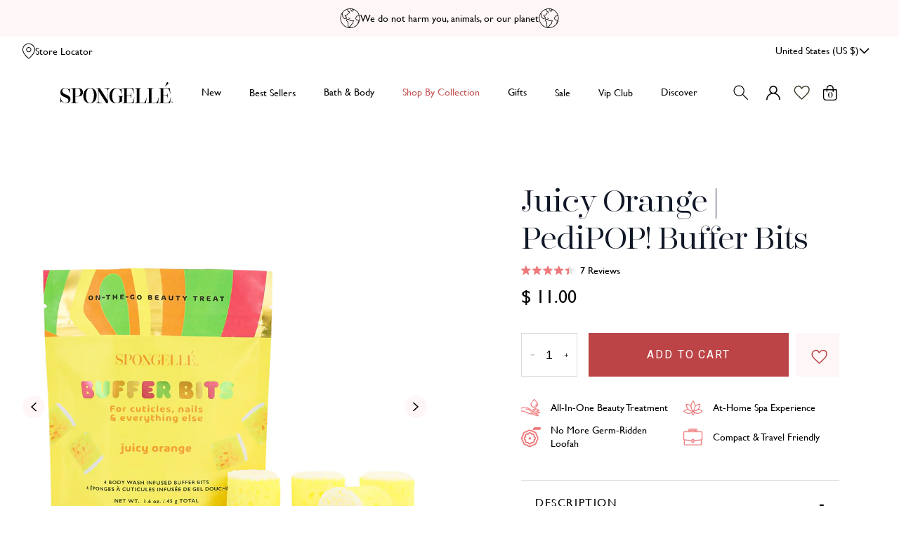

--- FILE ---
content_type: text/html; charset=utf-8
request_url: https://spongelle.com/products/juicy-orange-pedipop-buffer-bits
body_size: 95402
content:
<!doctype html>
<html class="no-js" lang="en">

<script>!function () { var reb2b = window.reb2b = window.reb2b || []; if (reb2b.invoked) return; reb2b.invoked = true; reb2b.methods = ["identify", "collect"]; reb2b.factory = function (method) { return function () { var args = Array.prototype.slice.call(arguments); args.unshift(method); reb2b.push(args); return reb2b; }; }; for (var i = 0; i < reb2b.methods.length; i++) { var key = reb2b.methods[i]; reb2b[key] = reb2b.factory(key); } reb2b.load = function (key) { var script = document.createElement("script"); script.type = "text/javascript"; script.async = true; script.src = "https://s3-us-west-2.amazonaws.com/b2bjsstore/b/" + key + "/reb2b.js.gz"; var first = document.getElementsByTagName("script")[0]; first.parentNode.insertBefore(script, first); }; reb2b.SNIPPET_VERSION = "1.0.1"; reb2b.load("DNXY8HK7KEO0"); }();</script>
<head>
  
  <link rel="preconnect dns-prefetch" href="https://api.config-security.com/" crossorigin>
  <link rel="preconnect dns-prefetch" href="https://conf.config-security.com/" crossorigin>
  <link rel="preconnect dns-prefetch" href="https://whale.camera/" crossorigin>
  <script>/* >> Heatmap.com :: Snippet << */(function (h,e,a,t,m,ap) { (h._heatmap_paq = []).push([ 'setTrackerUrl', (h.heatUrl = e) + a]); h.hErrorLogs=h.hErrorLogs || []; ap=t.createElement('script');  ap.src=h.heatUrl+'preprocessor.min.js?sid='+m;  ap.defer=true; t.head.appendChild(ap); ['error', 'unhandledrejection'].forEach(function (ty) {     h.addEventListener(ty, function (et) { h.hErrorLogs.push({ type: ty, event: et }); }); });})(window,'https://dashboard.heatmap.com/','heatmap.php',document,4078);</script>
  <!-- Google Tag Manager -->
  <script>(function(w,d,s,l,i){w[l]=w[l]||[];w[l].push({'gtm.start':
  new Date().getTime(),event:'gtm.js'});var f=d.getElementsByTagName(s)[0],
  j=d.createElement(s),dl=l!='dataLayer'?'&l='+l:'';j.async=true;j.src=
  'https://www.googletagmanager.com/gtm.js?id='+i+dl;f.parentNode.insertBefore(j,f);
  })(window,document,'script','dataLayer','GTM-MGXGC3J');</script>

  
  <!-- End Google Tag Manager -->
  <script>
    /* >> TriplePixel :: start*/
    (window.TriplePixelData = {
      TripleName: 'spongelle.myshopify.com',
      ver: '2.11',
      plat: 'SHOPIFY',
      isHeadless: false,
    }),
      (function (W, H, A, L, E, _, B, N) {
        function O(U, T, P, H, R) {
          void 0 === R && (R = !1),
            (H = new XMLHttpRequest()),
            P
              ? (H.open('POST', U, !0), H.setRequestHeader('Content-Type', 'application/json'))
              : H.open('GET', U, !0),
            H.send(JSON.stringify(P || {})),
            (H.onreadystatechange = function () {
              4 === H.readyState && 200 === H.status
                ? ((R = H.responseText), U.includes('.txt') ? eval(R) : P || (N[B] = R))
                : (299 < H.status || H.status < 200) && T && !R && ((R = !0), O(U, T - 1, P));
            });
        }
        if (((N = window), !N[H + 'sn'])) {
          (N[H + 'sn'] = 1),
            (L = function () {
              return Date.now().toString(36) + '_' + Math.random().toString(36);
            });
          try {
            A.setItem(H, 1 + (0 | A.getItem(H) || 0)),
              (E = JSON.parse(A.getItem(H + 'U') || '[]')).push({
                u: location.href,
                r: document.referrer,
                t: Date.now(),
                id: L(),
              }),
              A.setItem(H + 'U', JSON.stringify(E));
          } catch (e) { }
          var i, m, p;
          A.getItem('"!nC`') ||
            ((_ = A),
              (A = N),
              A[H] ||
              ((E = A[H] =
                function (t, e, a) {
                  return (
                    void 0 === a && (a = []),
                    'State' == t ? E.s : ((W = L()), (E._q = E._q || []).push([W, t, e].concat(a)), W)
                  );
                }),
                (E.s = 'Installed'),
                (E._q = []),
                (E.ch = W),
                (B = 'configSecurityConfModel'),
                (N[B] = 1),
                O('https://conf.config-security.com/model', 5),
                (i = L()),
                (m = A[atob('c2NyZWVu')]),
                _.setItem('di_pmt_wt', i),
                (p = {
                  id: i,
                  action: 'profile',
                  avatar: _.getItem('auth-security_rand_salt_'),
                  time: m[atob('d2lkdGg=')] + ':' + m[atob('aGVpZ2h0')],
                  host: A.TriplePixelData.TripleName,
                  plat: A.TriplePixelData.plat,
                  url: window.location.href,
                  ref: document.referrer,
                  ver: A.TriplePixelData.ver,
                }),
                O('https://api.config-security.com/event', 5, p),
                O('https://whale.camera/live/dot.txt', 5)));
        }
      })('', 'TriplePixel', localStorage);
    /* << TriplePixel :: end*/
  </script>

  







      
<script type="text/javascript">
var a = window.performance && window.performance.mark;
if (a) {
  window.performance.mark("shopsheriff.amp-snippet.start");
}
var doc = document;
var redirect = "/cart" === window.location.pathname
&& (doc.referrer.includes("ampproject.org") || doc.referrer.includes("/a/s/") )
&& !doc.location.search.includes("utm");

if(redirect) {
  var f = doc.location.search ? "&" : "?";
  window.location =
    window.location.origin
  + window.location.pathname
  + f
  + "utm_source=shopsheriff&utm_medium=amp&utm_campaign=shopsheriff&utm_content=add-to-cart";
}
if (a) {
  window.performance.mark("shopsheriff.amp-snippet.end");
}
      </script>


   <link rel="amphtml" href="https://spongelle.com/a/s/products/juicy-orange-pedipop-buffer-bits">



  <meta charset="utf-8">
  <meta http-equiv="X-UA-Compatible" content="IE=edge">
  <meta name="viewport"
    content="width=device-width, initial-scale=1.0, height=device-height, minimum-scale=1.0, user-scalable=0">
  <meta name="theme-color" content="">
  <link rel="canonical" href="https://spongelle.com/products/juicy-orange-pedipop-buffer-bits">
  <link rel="preconnect" href="https://cdn.shopify.com" crossorigin><link rel="icon" type="image/png" href="//spongelle.com/cdn/shop/files/beyond_cleansing_32x32.png?v=1613725733"><link rel="preconnect" href="https://fonts.shopifycdn.com" crossorigin><title>
    Juicy Orange | PediPOP! Buffer Bits
 &ndash; Spongellé</title>

  
  <meta name="description" content="Inspired by delectable tiny donut holes, our mini Buffer Bits in Juicy Orange are a sweet extension of our skin-nourishing PediPOP! Buffers. This adorable, dual-sided buffer is the perfect size for precise deep-cleansing and softening of cuticles, nails, and small dry patches.">
  

  

<meta property="og:site_name" content="Spongellé">
<meta property="og:url" content="https://spongelle.com/products/juicy-orange-pedipop-buffer-bits">
<meta property="og:title" content="Juicy Orange | PediPOP! Buffer Bits">
<meta property="og:type" content="product">
<meta property="og:description" content="Inspired by delectable tiny donut holes, our mini Buffer Bits in Juicy Orange are a sweet extension of our skin-nourishing PediPOP! Buffers. This adorable, dual-sided buffer is the perfect size for precise deep-cleansing and softening of cuticles, nails, and small dry patches."><meta property="og:image" content="http://spongelle.com/cdn/shop/files/AST-PPMBBJO-1.png?v=1762442487">
  <meta property="og:image:secure_url" content="https://spongelle.com/cdn/shop/files/AST-PPMBBJO-1.png?v=1762442487">
  <meta property="og:image:width" content="1000">
  <meta property="og:image:height" content="1000"><meta property="og:price:amount" content="11.00">
  <meta property="og:price:currency" content="USD"><meta name="twitter:card" content="summary_large_image">
<meta name="twitter:title" content="Juicy Orange | PediPOP! Buffer Bits">
<meta name="twitter:description" content="Inspired by delectable tiny donut holes, our mini Buffer Bits in Juicy Orange are a sweet extension of our skin-nourishing PediPOP! Buffers. This adorable, dual-sided buffer is the perfect size for precise deep-cleansing and softening of cuticles, nails, and small dry patches.">

  <script src="//spongelle.com/cdn/shop/t/511/assets/global.js?v=73082136231008207921758927577" defer="defer"></script>
  <script>window.performance && window.performance.mark && window.performance.mark('shopify.content_for_header.start');</script><meta name="facebook-domain-verification" content="yuurhff0n6zurzy5jucibjq8adizyt">
<meta name="facebook-domain-verification" content="v8hb5bzazmxtvghi0jaadfo00iuo4e">
<meta name="google-site-verification" content="D5TRxXzVlMR824ZTvihJ61REzSh79UkoNaRk9BoCJQc">
<meta id="shopify-digital-wallet" name="shopify-digital-wallet" content="/6589215/digital_wallets/dialog">
<meta name="shopify-checkout-api-token" content="aa7aba9cc60d071c3a895a569f20252e">
<meta id="in-context-paypal-metadata" data-shop-id="6589215" data-venmo-supported="true" data-environment="production" data-locale="en_US" data-paypal-v4="true" data-currency="USD">
<link rel="alternate" hreflang="x-default" href="https://spongelle.com/products/juicy-orange-pedipop-buffer-bits">
<link rel="alternate" hreflang="en-CA" href="https://spongelle.com/en-ca/products/juicy-orange-pedipop-buffer-bits">
<link rel="alternate" hreflang="en-GB" href="https://spongelle.com/en-uk/products/juicy-orange-pedipop-buffer-bits">
<link rel="alternate" hreflang="en-RO" href="https://spongelle.com/en-eu/products/juicy-orange-pedipop-buffer-bits">
<link rel="alternate" hreflang="en-AT" href="https://spongelle.com/en-eu/products/juicy-orange-pedipop-buffer-bits">
<link rel="alternate" hreflang="en-BE" href="https://spongelle.com/en-eu/products/juicy-orange-pedipop-buffer-bits">
<link rel="alternate" hreflang="en-BG" href="https://spongelle.com/en-eu/products/juicy-orange-pedipop-buffer-bits">
<link rel="alternate" hreflang="en-CY" href="https://spongelle.com/en-eu/products/juicy-orange-pedipop-buffer-bits">
<link rel="alternate" hreflang="en-CZ" href="https://spongelle.com/en-eu/products/juicy-orange-pedipop-buffer-bits">
<link rel="alternate" hreflang="en-DK" href="https://spongelle.com/en-eu/products/juicy-orange-pedipop-buffer-bits">
<link rel="alternate" hreflang="en-EE" href="https://spongelle.com/en-eu/products/juicy-orange-pedipop-buffer-bits">
<link rel="alternate" hreflang="en-ES" href="https://spongelle.com/en-eu/products/juicy-orange-pedipop-buffer-bits">
<link rel="alternate" hreflang="en-DE" href="https://spongelle.com/en-eu/products/juicy-orange-pedipop-buffer-bits">
<link rel="alternate" hreflang="en-FR" href="https://spongelle.com/en-eu/products/juicy-orange-pedipop-buffer-bits">
<link rel="alternate" hreflang="en-GR" href="https://spongelle.com/en-eu/products/juicy-orange-pedipop-buffer-bits">
<link rel="alternate" hreflang="en-IT" href="https://spongelle.com/en-eu/products/juicy-orange-pedipop-buffer-bits">
<link rel="alternate" hreflang="en-HR" href="https://spongelle.com/en-eu/products/juicy-orange-pedipop-buffer-bits">
<link rel="alternate" hreflang="en-HU" href="https://spongelle.com/en-eu/products/juicy-orange-pedipop-buffer-bits">
<link rel="alternate" hreflang="en-IE" href="https://spongelle.com/en-eu/products/juicy-orange-pedipop-buffer-bits">
<link rel="alternate" hreflang="en-LT" href="https://spongelle.com/en-eu/products/juicy-orange-pedipop-buffer-bits">
<link rel="alternate" hreflang="en-LU" href="https://spongelle.com/en-eu/products/juicy-orange-pedipop-buffer-bits">
<link rel="alternate" hreflang="en-LV" href="https://spongelle.com/en-eu/products/juicy-orange-pedipop-buffer-bits">
<link rel="alternate" hreflang="en-MT" href="https://spongelle.com/en-eu/products/juicy-orange-pedipop-buffer-bits">
<link rel="alternate" hreflang="en-NL" href="https://spongelle.com/en-eu/products/juicy-orange-pedipop-buffer-bits">
<link rel="alternate" hreflang="en-PL" href="https://spongelle.com/en-eu/products/juicy-orange-pedipop-buffer-bits">
<link rel="alternate" hreflang="en-PT" href="https://spongelle.com/en-eu/products/juicy-orange-pedipop-buffer-bits">
<link rel="alternate" hreflang="en-SI" href="https://spongelle.com/en-eu/products/juicy-orange-pedipop-buffer-bits">
<link rel="alternate" hreflang="en-SK" href="https://spongelle.com/en-eu/products/juicy-orange-pedipop-buffer-bits">
<link rel="alternate" hreflang="en-FI" href="https://spongelle.com/en-eu/products/juicy-orange-pedipop-buffer-bits">
<link rel="alternate" hreflang="en-AU" href="https://spongelle.com/en-au/products/juicy-orange-pedipop-buffer-bits">
<link rel="alternate" hreflang="en-NZ" href="https://spongelle.com/en-nz/products/juicy-orange-pedipop-buffer-bits">
<link rel="alternate" hreflang="en-US" href="https://spongelle.com/products/juicy-orange-pedipop-buffer-bits">
<link rel="alternate" type="application/json+oembed" href="https://spongelle.com/products/juicy-orange-pedipop-buffer-bits.oembed">
<script async="async" src="/checkouts/internal/preloads.js?locale=en-US"></script>
<link rel="preconnect" href="https://shop.app" crossorigin="anonymous">
<script async="async" src="https://shop.app/checkouts/internal/preloads.js?locale=en-US&shop_id=6589215" crossorigin="anonymous"></script>
<script id="apple-pay-shop-capabilities" type="application/json">{"shopId":6589215,"countryCode":"US","currencyCode":"USD","merchantCapabilities":["supports3DS"],"merchantId":"gid:\/\/shopify\/Shop\/6589215","merchantName":"Spongellé","requiredBillingContactFields":["postalAddress","email","phone"],"requiredShippingContactFields":["postalAddress","email","phone"],"shippingType":"shipping","supportedNetworks":["visa","masterCard","amex","discover","elo","jcb"],"total":{"type":"pending","label":"Spongellé","amount":"1.00"},"shopifyPaymentsEnabled":true,"supportsSubscriptions":true}</script>
<script id="shopify-features" type="application/json">{"accessToken":"aa7aba9cc60d071c3a895a569f20252e","betas":["rich-media-storefront-analytics"],"domain":"spongelle.com","predictiveSearch":true,"shopId":6589215,"locale":"en"}</script>
<script>var Shopify = Shopify || {};
Shopify.shop = "spongelle.myshopify.com";
Shopify.locale = "en";
Shopify.currency = {"active":"USD","rate":"1.0"};
Shopify.country = "US";
Shopify.theme = {"name":"BWP","id":141834944582,"schema_name":"Dawn","schema_version":"2.4.0","theme_store_id":null,"role":"main"};
Shopify.theme.handle = "null";
Shopify.theme.style = {"id":null,"handle":null};
Shopify.cdnHost = "spongelle.com/cdn";
Shopify.routes = Shopify.routes || {};
Shopify.routes.root = "/";</script>
<script type="module">!function(o){(o.Shopify=o.Shopify||{}).modules=!0}(window);</script>
<script>!function(o){function n(){var o=[];function n(){o.push(Array.prototype.slice.apply(arguments))}return n.q=o,n}var t=o.Shopify=o.Shopify||{};t.loadFeatures=n(),t.autoloadFeatures=n()}(window);</script>
<script>
  window.ShopifyPay = window.ShopifyPay || {};
  window.ShopifyPay.apiHost = "shop.app\/pay";
  window.ShopifyPay.redirectState = null;
</script>
<script id="shop-js-analytics" type="application/json">{"pageType":"product"}</script>
<script defer="defer" async type="module" src="//spongelle.com/cdn/shopifycloud/shop-js/modules/v2/client.init-shop-cart-sync_BT-GjEfc.en.esm.js"></script>
<script defer="defer" async type="module" src="//spongelle.com/cdn/shopifycloud/shop-js/modules/v2/chunk.common_D58fp_Oc.esm.js"></script>
<script defer="defer" async type="module" src="//spongelle.com/cdn/shopifycloud/shop-js/modules/v2/chunk.modal_xMitdFEc.esm.js"></script>
<script type="module">
  await import("//spongelle.com/cdn/shopifycloud/shop-js/modules/v2/client.init-shop-cart-sync_BT-GjEfc.en.esm.js");
await import("//spongelle.com/cdn/shopifycloud/shop-js/modules/v2/chunk.common_D58fp_Oc.esm.js");
await import("//spongelle.com/cdn/shopifycloud/shop-js/modules/v2/chunk.modal_xMitdFEc.esm.js");

  window.Shopify.SignInWithShop?.initShopCartSync?.({"fedCMEnabled":true,"windoidEnabled":true});

</script>
<script>
  window.Shopify = window.Shopify || {};
  if (!window.Shopify.featureAssets) window.Shopify.featureAssets = {};
  window.Shopify.featureAssets['shop-js'] = {"shop-cart-sync":["modules/v2/client.shop-cart-sync_DZOKe7Ll.en.esm.js","modules/v2/chunk.common_D58fp_Oc.esm.js","modules/v2/chunk.modal_xMitdFEc.esm.js"],"init-fed-cm":["modules/v2/client.init-fed-cm_B6oLuCjv.en.esm.js","modules/v2/chunk.common_D58fp_Oc.esm.js","modules/v2/chunk.modal_xMitdFEc.esm.js"],"shop-cash-offers":["modules/v2/client.shop-cash-offers_D2sdYoxE.en.esm.js","modules/v2/chunk.common_D58fp_Oc.esm.js","modules/v2/chunk.modal_xMitdFEc.esm.js"],"shop-login-button":["modules/v2/client.shop-login-button_QeVjl5Y3.en.esm.js","modules/v2/chunk.common_D58fp_Oc.esm.js","modules/v2/chunk.modal_xMitdFEc.esm.js"],"pay-button":["modules/v2/client.pay-button_DXTOsIq6.en.esm.js","modules/v2/chunk.common_D58fp_Oc.esm.js","modules/v2/chunk.modal_xMitdFEc.esm.js"],"shop-button":["modules/v2/client.shop-button_DQZHx9pm.en.esm.js","modules/v2/chunk.common_D58fp_Oc.esm.js","modules/v2/chunk.modal_xMitdFEc.esm.js"],"avatar":["modules/v2/client.avatar_BTnouDA3.en.esm.js"],"init-windoid":["modules/v2/client.init-windoid_CR1B-cfM.en.esm.js","modules/v2/chunk.common_D58fp_Oc.esm.js","modules/v2/chunk.modal_xMitdFEc.esm.js"],"init-shop-for-new-customer-accounts":["modules/v2/client.init-shop-for-new-customer-accounts_C_vY_xzh.en.esm.js","modules/v2/client.shop-login-button_QeVjl5Y3.en.esm.js","modules/v2/chunk.common_D58fp_Oc.esm.js","modules/v2/chunk.modal_xMitdFEc.esm.js"],"init-shop-email-lookup-coordinator":["modules/v2/client.init-shop-email-lookup-coordinator_BI7n9ZSv.en.esm.js","modules/v2/chunk.common_D58fp_Oc.esm.js","modules/v2/chunk.modal_xMitdFEc.esm.js"],"init-shop-cart-sync":["modules/v2/client.init-shop-cart-sync_BT-GjEfc.en.esm.js","modules/v2/chunk.common_D58fp_Oc.esm.js","modules/v2/chunk.modal_xMitdFEc.esm.js"],"shop-toast-manager":["modules/v2/client.shop-toast-manager_DiYdP3xc.en.esm.js","modules/v2/chunk.common_D58fp_Oc.esm.js","modules/v2/chunk.modal_xMitdFEc.esm.js"],"init-customer-accounts":["modules/v2/client.init-customer-accounts_D9ZNqS-Q.en.esm.js","modules/v2/client.shop-login-button_QeVjl5Y3.en.esm.js","modules/v2/chunk.common_D58fp_Oc.esm.js","modules/v2/chunk.modal_xMitdFEc.esm.js"],"init-customer-accounts-sign-up":["modules/v2/client.init-customer-accounts-sign-up_iGw4briv.en.esm.js","modules/v2/client.shop-login-button_QeVjl5Y3.en.esm.js","modules/v2/chunk.common_D58fp_Oc.esm.js","modules/v2/chunk.modal_xMitdFEc.esm.js"],"shop-follow-button":["modules/v2/client.shop-follow-button_CqMgW2wH.en.esm.js","modules/v2/chunk.common_D58fp_Oc.esm.js","modules/v2/chunk.modal_xMitdFEc.esm.js"],"checkout-modal":["modules/v2/client.checkout-modal_xHeaAweL.en.esm.js","modules/v2/chunk.common_D58fp_Oc.esm.js","modules/v2/chunk.modal_xMitdFEc.esm.js"],"shop-login":["modules/v2/client.shop-login_D91U-Q7h.en.esm.js","modules/v2/chunk.common_D58fp_Oc.esm.js","modules/v2/chunk.modal_xMitdFEc.esm.js"],"lead-capture":["modules/v2/client.lead-capture_BJmE1dJe.en.esm.js","modules/v2/chunk.common_D58fp_Oc.esm.js","modules/v2/chunk.modal_xMitdFEc.esm.js"],"payment-terms":["modules/v2/client.payment-terms_Ci9AEqFq.en.esm.js","modules/v2/chunk.common_D58fp_Oc.esm.js","modules/v2/chunk.modal_xMitdFEc.esm.js"]};
</script>
<script>(function() {
  var isLoaded = false;
  function asyncLoad() {
    if (isLoaded) return;
    isLoaded = true;
    var urls = ["https:\/\/d38xvr37kwwhcm.cloudfront.net\/js\/grin-sdk.js?shop=spongelle.myshopify.com","https:\/\/static.rechargecdn.com\/assets\/js\/widget.min.js?rev=72beea49d31e13af4506ef950dcb56152e521285\u0026shop=spongelle.myshopify.com","https:\/\/static.rechargecdn.com\/assets\/js\/widget.min.js?shop=spongelle.myshopify.com","\/\/cdn.shopify.com\/proxy\/a2b295c3f600d4164d6ffbf166a34e16d2eb502d9b7c0332b59ac3ef997ed4d6\/storage.googleapis.com\/adnabu-shopify\/online-store\/d5708ebbfa9c4e2eb7db35341706641234.min.js?shop=spongelle.myshopify.com\u0026sp-cache-control=cHVibGljLCBtYXgtYWdlPTkwMA","\/\/cdn.shopify.com\/proxy\/f7b7fb2d3be345652e5ba82a89b7bcc7089567ff49bcd13cf6bca9d4ee663b98\/s3-us-west-2.amazonaws.com\/jsstore\/a\/G5QH7MO\/reids.js?shop=spongelle.myshopify.com\u0026sp-cache-control=cHVibGljLCBtYXgtYWdlPTkwMA","https:\/\/cdn.attn.tv\/spongelle\/dtag.js?shop=spongelle.myshopify.com","https:\/\/cdn.giftcardpro.app\/build\/storefront\/storefront.js?shop=spongelle.myshopify.com","https:\/\/superfiliate-cdn.com\/storefront.js?shop=spongelle.myshopify.com","\/\/cdn.shopify.com\/proxy\/39690f2fb8ebfedc041d512145c3574d3159dd3ca25439cf1e545493fe03e1d6\/app.retention.com\/shopify\/shopify_app_add_to_cart_script.js?shop=spongelle.myshopify.com\u0026sp-cache-control=cHVibGljLCBtYXgtYWdlPTkwMA","https:\/\/connect.nosto.com\/include\/script\/shopify-6589215.js?shop=spongelle.myshopify.com","https:\/\/d1o5e9vlirdalo.cloudfront.net\/vfLoader.js?pk=spongelle\u0026e=prod\u0026shop=spongelle.myshopify.com","https:\/\/kp-9dfa.klickly.com\/boa.js?v=24\u0026tw=0\u0026ga4=0\u0026version=v2\u0026platform=shopify\u0026account_id=1540\u0026b_type_cart=ffb7eb9442932e16\u0026b_type_visit=703b48392ab6fbe1\u0026b_type_checkout=8a533d10dfe0cae5\u0026shop=spongelle.myshopify.com"];
    for (var i = 0; i < urls.length; i++) {
      var s = document.createElement('script');
      s.type = 'text/javascript';
      s.async = true;
      s.src = urls[i];
      var x = document.getElementsByTagName('script')[0];
      x.parentNode.insertBefore(s, x);
    }
  };
  if(window.attachEvent) {
    window.attachEvent('onload', asyncLoad);
  } else {
    window.addEventListener('load', asyncLoad, false);
  }
})();</script>
<script id="__st">var __st={"a":6589215,"offset":-28800,"reqid":"51158342-aed8-44bc-9750-beff1eac4ce1-1769277276","pageurl":"spongelle.com\/products\/juicy-orange-pedipop-buffer-bits","u":"2e621cd0acd3","p":"product","rtyp":"product","rid":7405554794566};</script>
<script>window.ShopifyPaypalV4VisibilityTracking = true;</script>
<script id="captcha-bootstrap">!function(){'use strict';const t='contact',e='account',n='new_comment',o=[[t,t],['blogs',n],['comments',n],[t,'customer']],c=[[e,'customer_login'],[e,'guest_login'],[e,'recover_customer_password'],[e,'create_customer']],r=t=>t.map((([t,e])=>`form[action*='/${t}']:not([data-nocaptcha='true']) input[name='form_type'][value='${e}']`)).join(','),a=t=>()=>t?[...document.querySelectorAll(t)].map((t=>t.form)):[];function s(){const t=[...o],e=r(t);return a(e)}const i='password',u='form_key',d=['recaptcha-v3-token','g-recaptcha-response','h-captcha-response',i],f=()=>{try{return window.sessionStorage}catch{return}},m='__shopify_v',_=t=>t.elements[u];function p(t,e,n=!1){try{const o=window.sessionStorage,c=JSON.parse(o.getItem(e)),{data:r}=function(t){const{data:e,action:n}=t;return t[m]||n?{data:e,action:n}:{data:t,action:n}}(c);for(const[e,n]of Object.entries(r))t.elements[e]&&(t.elements[e].value=n);n&&o.removeItem(e)}catch(o){console.error('form repopulation failed',{error:o})}}const l='form_type',E='cptcha';function T(t){t.dataset[E]=!0}const w=window,h=w.document,L='Shopify',v='ce_forms',y='captcha';let A=!1;((t,e)=>{const n=(g='f06e6c50-85a8-45c8-87d0-21a2b65856fe',I='https://cdn.shopify.com/shopifycloud/storefront-forms-hcaptcha/ce_storefront_forms_captcha_hcaptcha.v1.5.2.iife.js',D={infoText:'Protected by hCaptcha',privacyText:'Privacy',termsText:'Terms'},(t,e,n)=>{const o=w[L][v],c=o.bindForm;if(c)return c(t,g,e,D).then(n);var r;o.q.push([[t,g,e,D],n]),r=I,A||(h.body.append(Object.assign(h.createElement('script'),{id:'captcha-provider',async:!0,src:r})),A=!0)});var g,I,D;w[L]=w[L]||{},w[L][v]=w[L][v]||{},w[L][v].q=[],w[L][y]=w[L][y]||{},w[L][y].protect=function(t,e){n(t,void 0,e),T(t)},Object.freeze(w[L][y]),function(t,e,n,w,h,L){const[v,y,A,g]=function(t,e,n){const i=e?o:[],u=t?c:[],d=[...i,...u],f=r(d),m=r(i),_=r(d.filter((([t,e])=>n.includes(e))));return[a(f),a(m),a(_),s()]}(w,h,L),I=t=>{const e=t.target;return e instanceof HTMLFormElement?e:e&&e.form},D=t=>v().includes(t);t.addEventListener('submit',(t=>{const e=I(t);if(!e)return;const n=D(e)&&!e.dataset.hcaptchaBound&&!e.dataset.recaptchaBound,o=_(e),c=g().includes(e)&&(!o||!o.value);(n||c)&&t.preventDefault(),c&&!n&&(function(t){try{if(!f())return;!function(t){const e=f();if(!e)return;const n=_(t);if(!n)return;const o=n.value;o&&e.removeItem(o)}(t);const e=Array.from(Array(32),(()=>Math.random().toString(36)[2])).join('');!function(t,e){_(t)||t.append(Object.assign(document.createElement('input'),{type:'hidden',name:u})),t.elements[u].value=e}(t,e),function(t,e){const n=f();if(!n)return;const o=[...t.querySelectorAll(`input[type='${i}']`)].map((({name:t})=>t)),c=[...d,...o],r={};for(const[a,s]of new FormData(t).entries())c.includes(a)||(r[a]=s);n.setItem(e,JSON.stringify({[m]:1,action:t.action,data:r}))}(t,e)}catch(e){console.error('failed to persist form',e)}}(e),e.submit())}));const S=(t,e)=>{t&&!t.dataset[E]&&(n(t,e.some((e=>e===t))),T(t))};for(const o of['focusin','change'])t.addEventListener(o,(t=>{const e=I(t);D(e)&&S(e,y())}));const B=e.get('form_key'),M=e.get(l),P=B&&M;t.addEventListener('DOMContentLoaded',(()=>{const t=y();if(P)for(const e of t)e.elements[l].value===M&&p(e,B);[...new Set([...A(),...v().filter((t=>'true'===t.dataset.shopifyCaptcha))])].forEach((e=>S(e,t)))}))}(h,new URLSearchParams(w.location.search),n,t,e,['guest_login'])})(!1,!0)}();</script>
<script integrity="sha256-4kQ18oKyAcykRKYeNunJcIwy7WH5gtpwJnB7kiuLZ1E=" data-source-attribution="shopify.loadfeatures" defer="defer" src="//spongelle.com/cdn/shopifycloud/storefront/assets/storefront/load_feature-a0a9edcb.js" crossorigin="anonymous"></script>
<script crossorigin="anonymous" defer="defer" src="//spongelle.com/cdn/shopifycloud/storefront/assets/shopify_pay/storefront-65b4c6d7.js?v=20250812"></script>
<script data-source-attribution="shopify.dynamic_checkout.dynamic.init">var Shopify=Shopify||{};Shopify.PaymentButton=Shopify.PaymentButton||{isStorefrontPortableWallets:!0,init:function(){window.Shopify.PaymentButton.init=function(){};var t=document.createElement("script");t.src="https://spongelle.com/cdn/shopifycloud/portable-wallets/latest/portable-wallets.en.js",t.type="module",document.head.appendChild(t)}};
</script>
<script data-source-attribution="shopify.dynamic_checkout.buyer_consent">
  function portableWalletsHideBuyerConsent(e){var t=document.getElementById("shopify-buyer-consent"),n=document.getElementById("shopify-subscription-policy-button");t&&n&&(t.classList.add("hidden"),t.setAttribute("aria-hidden","true"),n.removeEventListener("click",e))}function portableWalletsShowBuyerConsent(e){var t=document.getElementById("shopify-buyer-consent"),n=document.getElementById("shopify-subscription-policy-button");t&&n&&(t.classList.remove("hidden"),t.removeAttribute("aria-hidden"),n.addEventListener("click",e))}window.Shopify?.PaymentButton&&(window.Shopify.PaymentButton.hideBuyerConsent=portableWalletsHideBuyerConsent,window.Shopify.PaymentButton.showBuyerConsent=portableWalletsShowBuyerConsent);
</script>
<script data-source-attribution="shopify.dynamic_checkout.cart.bootstrap">document.addEventListener("DOMContentLoaded",(function(){function t(){return document.querySelector("shopify-accelerated-checkout-cart, shopify-accelerated-checkout")}if(t())Shopify.PaymentButton.init();else{new MutationObserver((function(e,n){t()&&(Shopify.PaymentButton.init(),n.disconnect())})).observe(document.body,{childList:!0,subtree:!0})}}));
</script>
<script id='scb4127' type='text/javascript' async='' src='https://spongelle.com/cdn/shopifycloud/privacy-banner/storefront-banner.js'></script><link id="shopify-accelerated-checkout-styles" rel="stylesheet" media="screen" href="https://spongelle.com/cdn/shopifycloud/portable-wallets/latest/accelerated-checkout-backwards-compat.css" crossorigin="anonymous">
<style id="shopify-accelerated-checkout-cart">
        #shopify-buyer-consent {
  margin-top: 1em;
  display: inline-block;
  width: 100%;
}

#shopify-buyer-consent.hidden {
  display: none;
}

#shopify-subscription-policy-button {
  background: none;
  border: none;
  padding: 0;
  text-decoration: underline;
  font-size: inherit;
  cursor: pointer;
}

#shopify-subscription-policy-button::before {
  box-shadow: none;
}

      </style>

<script>window.performance && window.performance.mark && window.performance.mark('shopify.content_for_header.end');</script><script id="shop-promise-product" type="application/json">
  {
    "productId": "7405554794566",
    "variantId": "41399128752198"
  }
</script>
<script id="shop-promise-features" type="application/json">
  {
    "supportedPromiseBrands": ["buy_with_prime"],
    "f_b9ba94d16a7d18ccd91d68be01e37df6": false,
    "f_85e460659f2e1fdd04f763b1587427a4": false
  }
</script>
<script fetchpriority="high" defer="defer" src="https://spongelle.com/cdn/shopifycloud/shop-promise-pdp/prod/shop_promise_pdp.js?v=1" data-source-attribution="shopify.shop-promise-pdp" crossorigin="anonymous"></script>
<link rel="preload" href="https://static-na.payments-amazon.com/checkout.js" as="script">



  <style data-shopify>
  @font-face {
  font-family: Assistant;
  font-weight: 400;
  font-style: normal;
  font-display: swap;
  src: url("//spongelle.com/cdn/fonts/assistant/assistant_n4.9120912a469cad1cc292572851508ca49d12e768.woff2") format("woff2"),
       url("//spongelle.com/cdn/fonts/assistant/assistant_n4.6e9875ce64e0fefcd3f4446b7ec9036b3ddd2985.woff") format("woff");
}

  @font-face {
  font-family: Assistant;
  font-weight: 700;
  font-style: normal;
  font-display: swap;
  src: url("//spongelle.com/cdn/fonts/assistant/assistant_n7.bf44452348ec8b8efa3aa3068825305886b1c83c.woff2") format("woff2"),
       url("//spongelle.com/cdn/fonts/assistant/assistant_n7.0c887fee83f6b3bda822f1150b912c72da0f7b64.woff") format("woff");
}

  
  
  @font-face {
  font-family: Assistant;
  font-weight: 400;
  font-style: normal;
  font-display: swap;
  src: url("//spongelle.com/cdn/fonts/assistant/assistant_n4.9120912a469cad1cc292572851508ca49d12e768.woff2") format("woff2"),
       url("//spongelle.com/cdn/fonts/assistant/assistant_n4.6e9875ce64e0fefcd3f4446b7ec9036b3ddd2985.woff") format("woff");
}


  :root {
  --font-body-family: Assistant, sans-serif;
  --font-body-style: normal;
  --font-body-weight: 400;

  --font-heading-family: Assistant, sans-serif;
  --font-heading-style: normal;
  --font-heading-weight: 400;

  --font-body-scale: 1.0;
  --font-heading-scale: 1.0;

  --color-base-text: 18, 18, 18;
  --color-base-background-1: 255, 255, 255;
  --color-base-background-2: 243, 243, 243;
  --color-base-solid-button-labels: 255, 255, 255;
  --color-base-outline-button-labels: 18, 18, 18;
  --color-base-accent-1: 18, 18, 18;
  --color-base-accent-2: 51, 79, 180;
  --payment-terms-background-color: #FFFFFF;

  --gradient-base-background-1: #FFFFFF;
  --gradient-base-background-2: #F3F3F3;
  --gradient-base-accent-1: #121212;
  --gradient-base-accent-2: #334FB4;

  --page-width: 160rem;
  --page-width-margin: 2rem;
  }

  *,
  *::before,
  *::after {
  box-sizing: inherit;
  }

  html {
  box-sizing: border-box;
  height: 100%;
  }

  body {
  display: grid;
  grid-template-rows: auto auto 1fr auto;
  grid-template-columns: 100%;
  min-height: 100%;
  margin: 0;
  }

  .ge-free-shipping-container {
  display: none !important;
  }
  </style>

  <link href="//spongelle.com/cdn/shop/t/511/assets/base.css?v=146015819364102465011769214122" rel="stylesheet" type="text/css" media="all" />
  <link href="//spongelle.com/cdn/shop/t/511/assets/style.css?v=133323926843728657161758927578" rel="stylesheet" type="text/css" media="all" />
<link rel="preload" as="font" href="//spongelle.com/cdn/fonts/assistant/assistant_n4.9120912a469cad1cc292572851508ca49d12e768.woff2" type="font/woff2" crossorigin><link rel="preload" as="font" href="//spongelle.com/cdn/fonts/assistant/assistant_n4.9120912a469cad1cc292572851508ca49d12e768.woff2" type="font/woff2" crossorigin><script>
    document.documentElement.className = document.documentElement.className.replace('no-js', 'js');
  </script>

  
<script type="application/ld+json">
  {
    "@context": "http://schema.org/",
    "@type": "Product",
    "name": "Juicy Orange | PediPOP! Buffer Bits",
    "image": "https://spongelle.com/cdn/shop/files/AST-PPMBBJO-1_450x450.png?v=1762442487",
    "description": "Description Our mini Buffer Bits in Juicy Orange are a sweet extension of our skin-nourishing PediPOP! Buffers. This adorable, dual-sided buffer is the perfect size for precise deep-cleansing and softening of cuticles, nails, and small dry patches. It features special soft cleansing on one side and gentle textured exfoliation on the other. Infused with skin-softening triple butter and exfoliating sugarcane extract, you&#39;ll feel energized with vibrants notes of zesty orange, succulent lychee, and warm vanilla. Smells Like A yummy creamsicle Feels LikeA burst of citrus sunshine Benefits  Built-In Cleanser + Softening Buffer (Dual-Sided Mini)  Specifically designed for cuticles and mani/pedis Multi-Function, Multi-Use Gently Exfoliates and Locks in Moisture All-in-One Beauty Treatment Formulated with Sugarcane Extracts Time-Released Lather Bacteria-Resistant Cleansing Dermatologist Tested Non-Toxic  All Skin Types Vegan Friendly, Cruelty-Free, Paraben-Free Patented Technology  Designed for Travel Travel Friendly  Resealable Pouch  How to Use Moisten each mini buffer with water and squeeze to release lather. Massage the buffer in a circular motion to cleanse and exfoliate small areas like the nails, cuticles, and dry patches. Rinse and squeeze out excess water after each use. Seal the bag tightly to keep each mini buffer fresh and recycle them after last use. Key Ingredients Sugarcane Extract, Cocoa Seed Butter, Mango Seed Butter, Shea Butter Made in Los Angeles",
    "mpn": "7405554794566",
    "brand": {
      "@type": "Thing",
      "name": "Spongelle"
    },
    "offers": {
      "@type": "Offer",
      "priceCurrency": "USD",
      "price": "11.00",
      "availability": "InStock",
      "seller": {
        "@type": "Organization",
        "name": "Spongellé"
      }
    }
    
    ,"aggregateRating": {
      "@type": "AggregateRating",
      "ratingValue": "4.4",
      "ratingCount": "7"
    }
    
  }
</script>

  
  <script src="//spongelle.com/cdn/shop/t/511/assets/okendo-reviews.js?v=162887009701995372621758927574" type="text/javascript"></script>
  

  <link href="//spongelle.com/cdn/shop/t/511/assets/paymentfont.scss.css?v=90485045445238886341769214123" rel="stylesheet" type="text/css" media="all" />

  <!-- "snippets/shogun-head.liquid" was not rendered, the associated app was uninstalled -->

  

  <script src="https://static.rechargecdn.com/assets/storefront/recharge-client-1.18.0.min.js"></script>
  <script>
    const STOREFRONT_ACCESS_TOKEN = 'strfnt_363c6d91eaa13d3c89fc928941daaf3aa8799a14acf74cb4ffe8f699dac0baad';
    recharge.init({
      storeIdentifier: 'spongelle.myshopify.com',
      storefrontAccessToken: STOREFRONT_ACCESS_TOKEN,
      loginRetryFn: () => {
        return recharge.auth.loginShopifyAppProxy().then((session) => {
          return session;
        });
      },
    });
  </script>
<!-- BEGIN app block: shopify://apps/triplewhale/blocks/triple_pixel_snippet/483d496b-3f1a-4609-aea7-8eee3b6b7a2a --><link rel='preconnect dns-prefetch' href='https://api.config-security.com/' crossorigin />
<link rel='preconnect dns-prefetch' href='https://conf.config-security.com/' crossorigin />
<script>
/* >> TriplePixel :: start*/
window.TriplePixelData={TripleName:"spongelle.myshopify.com",ver:"2.16",plat:"SHOPIFY",isHeadless:false,src:'SHOPIFY_EXT',product:{id:"7405554794566",name:`Juicy Orange | PediPOP! Buffer Bits`,price:"11.00",variant:"41399128752198"},search:"",collection:"",cart:"",template:"product",curr:"USD" || "USD"},function(W,H,A,L,E,_,B,N){function O(U,T,P,H,R){void 0===R&&(R=!1),H=new XMLHttpRequest,P?(H.open("POST",U,!0),H.setRequestHeader("Content-Type","text/plain")):H.open("GET",U,!0),H.send(JSON.stringify(P||{})),H.onreadystatechange=function(){4===H.readyState&&200===H.status?(R=H.responseText,U.includes("/first")?eval(R):P||(N[B]=R)):(299<H.status||H.status<200)&&T&&!R&&(R=!0,O(U,T-1,P))}}if(N=window,!N[H+"sn"]){N[H+"sn"]=1,L=function(){return Date.now().toString(36)+"_"+Math.random().toString(36)};try{A.setItem(H,1+(0|A.getItem(H)||0)),(E=JSON.parse(A.getItem(H+"U")||"[]")).push({u:location.href,r:document.referrer,t:Date.now(),id:L()}),A.setItem(H+"U",JSON.stringify(E))}catch(e){}var i,m,p;A.getItem('"!nC`')||(_=A,A=N,A[H]||(E=A[H]=function(t,e,i){return void 0===i&&(i=[]),"State"==t?E.s:(W=L(),(E._q=E._q||[]).push([W,t,e].concat(i)),W)},E.s="Installed",E._q=[],E.ch=W,B="configSecurityConfModel",N[B]=1,O("https://conf.config-security.com/model",5),i=L(),m=A[atob("c2NyZWVu")],_.setItem("di_pmt_wt",i),p={id:i,action:"profile",avatar:_.getItem("auth-security_rand_salt_"),time:m[atob("d2lkdGg=")]+":"+m[atob("aGVpZ2h0")],host:A.TriplePixelData.TripleName,plat:A.TriplePixelData.plat,url:window.location.href.slice(0,500),ref:document.referrer,ver:A.TriplePixelData.ver},O("https://api.config-security.com/event",5,p),O("https://api.config-security.com/first?host=".concat(p.host,"&plat=").concat(p.plat),5)))}}("","TriplePixel",localStorage);
/* << TriplePixel :: end*/
</script>



<!-- END app block --><!-- BEGIN app block: shopify://apps/attentive/blocks/attn-tag/8df62c72-8fe4-407e-a5b3-72132be30a0d --><script type="text/javascript" src="https://npzbf.spongelle.com/providers/atLabel/load" onerror=" var fallbackScript = document.createElement('script'); fallbackScript.src = 'https://cdn.attn.tv/spongelle/dtag.js'; document.head.appendChild(fallbackScript);" data-source="loaded?source=app-embed" defer="defer"></script>


<!-- END app block --><!-- BEGIN app block: shopify://apps/klaviyo-email-marketing-sms/blocks/klaviyo-onsite-embed/2632fe16-c075-4321-a88b-50b567f42507 -->












  <script async src="https://static.klaviyo.com/onsite/js/HXFx5a/klaviyo.js?company_id=HXFx5a"></script>
  <script>!function(){if(!window.klaviyo){window._klOnsite=window._klOnsite||[];try{window.klaviyo=new Proxy({},{get:function(n,i){return"push"===i?function(){var n;(n=window._klOnsite).push.apply(n,arguments)}:function(){for(var n=arguments.length,o=new Array(n),w=0;w<n;w++)o[w]=arguments[w];var t="function"==typeof o[o.length-1]?o.pop():void 0,e=new Promise((function(n){window._klOnsite.push([i].concat(o,[function(i){t&&t(i),n(i)}]))}));return e}}})}catch(n){window.klaviyo=window.klaviyo||[],window.klaviyo.push=function(){var n;(n=window._klOnsite).push.apply(n,arguments)}}}}();</script>

  
    <script id="viewed_product">
      if (item == null) {
        var _learnq = _learnq || [];

        var MetafieldReviews = null
        var MetafieldYotpoRating = null
        var MetafieldYotpoCount = null
        var MetafieldLooxRating = null
        var MetafieldLooxCount = null
        var okendoProduct = null
        var okendoProductReviewCount = null
        var okendoProductReviewAverageValue = null
        try {
          // The following fields are used for Customer Hub recently viewed in order to add reviews.
          // This information is not part of __kla_viewed. Instead, it is part of __kla_viewed_reviewed_items
          MetafieldReviews = {"rating":{"scale_min":"1.0","scale_max":"5.0","value":"4.4"},"rating_count":7};
          MetafieldYotpoRating = null
          MetafieldYotpoCount = null
          MetafieldLooxRating = null
          MetafieldLooxCount = null

          okendoProduct = null
          // If the okendo metafield is not legacy, it will error, which then requires the new json formatted data
          if (okendoProduct && 'error' in okendoProduct) {
            okendoProduct = null
          }
          okendoProductReviewCount = okendoProduct ? okendoProduct.reviewCount : null
          okendoProductReviewAverageValue = okendoProduct ? okendoProduct.reviewAverageValue : null
        } catch (error) {
          console.error('Error in Klaviyo onsite reviews tracking:', error);
        }

        var item = {
          Name: "Juicy Orange | PediPOP! Buffer Bits",
          ProductID: 7405554794566,
          Categories: ["ALL Products Except Gift Card","Buffer Bits","Foot Care","For Her","Fruity","Gifts Under $15","Hand Care","PediPOP!","Products","Trial \u0026 Travel Size","Valentine's Day Sale"],
          ImageURL: "https://spongelle.com/cdn/shop/files/AST-PPMBBJO-1_grande.png?v=1762442487",
          URL: "https://spongelle.com/products/juicy-orange-pedipop-buffer-bits",
          Brand: "Spongelle",
          Price: "$ 11.00",
          Value: "11.00",
          CompareAtPrice: "$ 11.00"
        };
        _learnq.push(['track', 'Viewed Product', item]);
        _learnq.push(['trackViewedItem', {
          Title: item.Name,
          ItemId: item.ProductID,
          Categories: item.Categories,
          ImageUrl: item.ImageURL,
          Url: item.URL,
          Metadata: {
            Brand: item.Brand,
            Price: item.Price,
            Value: item.Value,
            CompareAtPrice: item.CompareAtPrice
          },
          metafields:{
            reviews: MetafieldReviews,
            yotpo:{
              rating: MetafieldYotpoRating,
              count: MetafieldYotpoCount,
            },
            loox:{
              rating: MetafieldLooxRating,
              count: MetafieldLooxCount,
            },
            okendo: {
              rating: okendoProductReviewAverageValue,
              count: okendoProductReviewCount,
            }
          }
        }]);
      }
    </script>
  




  <script>
    window.klaviyoReviewsProductDesignMode = false
  </script>







<!-- END app block --><!-- BEGIN app block: shopify://apps/intelligems-a-b-testing/blocks/intelligems-script/fa83b64c-0c77-4c0c-b4b2-b94b42f5ef19 --><script>
  window._template = {
    directory: "",
    name: "product",
    suffix: "",
  };
  window.__productIdFromTemplate = 7405554794566;
  window.__plpCollectionIdFromTemplate = null;
  window.igProductData = (function() {
    const data = {};data["7405554794566"] = {
        productId: 7405554794566,
        handle: "juicy-orange-pedipop-buffer-bits",
        tags: ["Body Wash Infused Buffer","buffer bits","Fragrance: Fruity","fruity","pedipop","spo-default","spo-disabled","spo-notify-me-disabled"],
        collectionIds: [275422478406,300093603910,269683195974,269683097670,31328698422,285368418374,269683228742,271360983110,270159052870,162111717446,162984820806],
        inventory: 132,
        lowestVariantPrice: 1100
      };return data;
  })();
</script>
<script type="module" blocking="render" fetchpriority="high" src="https://cdn.intelligems.io/esm/601235d3a3cd/bundle.js" data-em-disable async></script>


<!-- END app block --><!-- BEGIN app block: shopify://apps/videowise-video-commerce/blocks/script_embed/b48d6c0c-3e3f-4791-a9ab-a5ab7ec82f4d -->
<link
  rel="preload"
  as="style"
  onload="this.onload=null;this.rel='stylesheet'"
  href="https://assets.videowise.com/style.css.gz"
  id="videowise-style-css">
<script
  defer
  src="https://assets.videowise.com/vendors.js.gz"
  id="videowise-vendors-js"></script>
<script
  defer
  src="https://assets.videowise.com/client.js.gz"
  id="videowise-client-js"></script>

<link rel="dns-prefetch" href="https://assets.videowise.com/" />

<link rel="dns-prefetch" href="https://cdn2.videowise.com/" />

<link rel="dns-prefetch" href="https://api-cdn.videowise.com/" />

<link rel="dns-prefetch" href="https://images.videowise.com/" />

<link rel="dns-prefetch" href="https://cdn.videowise.com/" />

<!-- END app block --><!-- BEGIN app block: shopify://apps/gift-card-pro/blocks/gift-card-pro/3b1306ce-7e99-4a1c-aa30-e9f030a737ef -->






<!-- END app block --><!-- BEGIN app block: shopify://apps/okendo/blocks/theme-settings/bb689e69-ea70-4661-8fb7-ad24a2e23c29 --><!-- BEGIN app snippet: header-metafields -->




    <script id="okeReferralSettings" type="application/json">{"subscriberId":"ba836208-a693-4734-a956-5da2a74457a0","matchCustomerLocale":false,"localeAndVariant":{"code":"en"},"referralSettings":{"referralsDisabled":false,"rewardSet":{"sender":{"type":"loyalty","integration":"okendo","basePointsAmount":2500},"recipient":{"type":"coupon","description":"10% off your first order","value":10,"valueType":"percentage"}},"terms":{"enabled":false},"textContentSet":{"recipient":{"titleText":"Enter your email to receive your coupon"},"sender":{"titleText":"Refer a friend to get a coupon"}},"showMarketingOptIn":false,"socialShare":{"options":{"sms":true,"twitter":true,"whatsApp":true,"facebookMessenger":true,"facebook":true},"defaultText":"I love Spongellé! Use this link to get a discount!","displayType":"brand"},"style":{"button":{"hoverBackgroundColor":"#F4F4F6","backgroundColor":"#F7F7F8","hoverTextColor":"#272D45","textColor":"#272D45"},"text":{"primaryColor":"#2C3E50","secondaryColor":"#676986"},"hideOkendoBranding":true,"bubble":{"textColor":"#272D45","backgroundColor":"#F7F7F8"},"removeBorderRadius":false,"textField":{"border":{"color":"#E5E5EB","focusColor":"#676986","focusShadowColor":"#b3b4c3"}}}}}</script><script type="text/javascript" defer="" src="https://d3hw6dc1ow8pp2.cloudfront.net/referrals/js/referrals-api.js"></script>







    <style data-oke-reviews-version="0.81.8" type="text/css" data-href="https://d3hw6dc1ow8pp2.cloudfront.net/reviews-widget-plus/css/okendo-reviews-styles.9d163ae1.css"></style><style data-oke-reviews-version="0.81.8" type="text/css" data-href="https://d3hw6dc1ow8pp2.cloudfront.net/reviews-widget-plus/css/modules/okendo-star-rating.4cb378a8.css"></style><style data-oke-reviews-version="0.81.8" type="text/css" data-href="https://d3hw6dc1ow8pp2.cloudfront.net/reviews-widget-plus/css/modules/okendo-reviews-keywords.0942444f.css"></style><style data-oke-reviews-version="0.81.8" type="text/css" data-href="https://d3hw6dc1ow8pp2.cloudfront.net/reviews-widget-plus/css/modules/okendo-reviews-summary.a0c9d7d6.css"></style><style type="text/css">.okeReviews[data-oke-container],div.okeReviews{font-size:14px;font-size:var(--oke-text-regular);font-weight:400;font-family:var(--oke-text-fontFamily);line-height:1.6}.okeReviews[data-oke-container] *,.okeReviews[data-oke-container] :after,.okeReviews[data-oke-container] :before,div.okeReviews *,div.okeReviews :after,div.okeReviews :before{box-sizing:border-box}.okeReviews[data-oke-container] h1,.okeReviews[data-oke-container] h2,.okeReviews[data-oke-container] h3,.okeReviews[data-oke-container] h4,.okeReviews[data-oke-container] h5,.okeReviews[data-oke-container] h6,div.okeReviews h1,div.okeReviews h2,div.okeReviews h3,div.okeReviews h4,div.okeReviews h5,div.okeReviews h6{font-size:1em;font-weight:400;line-height:1.4;margin:0}.okeReviews[data-oke-container] ul,div.okeReviews ul{padding:0;margin:0}.okeReviews[data-oke-container] li,div.okeReviews li{list-style-type:none;padding:0}.okeReviews[data-oke-container] p,div.okeReviews p{line-height:1.8;margin:0 0 4px}.okeReviews[data-oke-container] p:last-child,div.okeReviews p:last-child{margin-bottom:0}.okeReviews[data-oke-container] a,div.okeReviews a{text-decoration:none;color:inherit}.okeReviews[data-oke-container] button,div.okeReviews button{border-radius:0;border:0;box-shadow:none;margin:0;width:auto;min-width:auto;padding:0;background-color:transparent;min-height:auto}.okeReviews[data-oke-container] button,.okeReviews[data-oke-container] input,.okeReviews[data-oke-container] select,.okeReviews[data-oke-container] textarea,div.okeReviews button,div.okeReviews input,div.okeReviews select,div.okeReviews textarea{font-family:inherit;font-size:1em}.okeReviews[data-oke-container] label,.okeReviews[data-oke-container] select,div.okeReviews label,div.okeReviews select{display:inline}.okeReviews[data-oke-container] select,div.okeReviews select{width:auto}.okeReviews[data-oke-container] article,.okeReviews[data-oke-container] aside,div.okeReviews article,div.okeReviews aside{margin:0}.okeReviews[data-oke-container] table,div.okeReviews table{background:transparent;border:0;border-collapse:collapse;border-spacing:0;font-family:inherit;font-size:1em;table-layout:auto}.okeReviews[data-oke-container] table td,.okeReviews[data-oke-container] table th,.okeReviews[data-oke-container] table tr,div.okeReviews table td,div.okeReviews table th,div.okeReviews table tr{border:0;font-family:inherit;font-size:1em}.okeReviews[data-oke-container] table td,.okeReviews[data-oke-container] table th,div.okeReviews table td,div.okeReviews table th{background:transparent;font-weight:400;letter-spacing:normal;padding:0;text-align:left;text-transform:none;vertical-align:middle}.okeReviews[data-oke-container] table tr:hover td,.okeReviews[data-oke-container] table tr:hover th,div.okeReviews table tr:hover td,div.okeReviews table tr:hover th{background:transparent}.okeReviews[data-oke-container] fieldset,div.okeReviews fieldset{border:0;padding:0;margin:0;min-width:0}.okeReviews[data-oke-container] img,.okeReviews[data-oke-container] svg,div.okeReviews img,div.okeReviews svg{max-width:none}.okeReviews[data-oke-container] div:empty,div.okeReviews div:empty{display:block}.okeReviews[data-oke-container] .oke-icon:before,div.okeReviews .oke-icon:before{font-family:oke-widget-icons!important;font-style:normal;font-weight:400;font-variant:normal;text-transform:none;line-height:1;-webkit-font-smoothing:antialiased;-moz-osx-font-smoothing:grayscale;color:inherit}.okeReviews[data-oke-container] .oke-icon--select-arrow:before,div.okeReviews .oke-icon--select-arrow:before{content:""}.okeReviews[data-oke-container] .oke-icon--loading:before,div.okeReviews .oke-icon--loading:before{content:""}.okeReviews[data-oke-container] .oke-icon--pencil:before,div.okeReviews .oke-icon--pencil:before{content:""}.okeReviews[data-oke-container] .oke-icon--filter:before,div.okeReviews .oke-icon--filter:before{content:""}.okeReviews[data-oke-container] .oke-icon--play:before,div.okeReviews .oke-icon--play:before{content:""}.okeReviews[data-oke-container] .oke-icon--tick-circle:before,div.okeReviews .oke-icon--tick-circle:before{content:""}.okeReviews[data-oke-container] .oke-icon--chevron-left:before,div.okeReviews .oke-icon--chevron-left:before{content:""}.okeReviews[data-oke-container] .oke-icon--chevron-right:before,div.okeReviews .oke-icon--chevron-right:before{content:""}.okeReviews[data-oke-container] .oke-icon--thumbs-down:before,div.okeReviews .oke-icon--thumbs-down:before{content:""}.okeReviews[data-oke-container] .oke-icon--thumbs-up:before,div.okeReviews .oke-icon--thumbs-up:before{content:""}.okeReviews[data-oke-container] .oke-icon--close:before,div.okeReviews .oke-icon--close:before{content:""}.okeReviews[data-oke-container] .oke-icon--chevron-up:before,div.okeReviews .oke-icon--chevron-up:before{content:""}.okeReviews[data-oke-container] .oke-icon--chevron-down:before,div.okeReviews .oke-icon--chevron-down:before{content:""}.okeReviews[data-oke-container] .oke-icon--star:before,div.okeReviews .oke-icon--star:before{content:""}.okeReviews[data-oke-container] .oke-icon--magnifying-glass:before,div.okeReviews .oke-icon--magnifying-glass:before{content:""}@font-face{font-family:oke-widget-icons;src:url(https://d3hw6dc1ow8pp2.cloudfront.net/reviews-widget-plus/fonts/oke-widget-icons.ttf) format("truetype"),url(https://d3hw6dc1ow8pp2.cloudfront.net/reviews-widget-plus/fonts/oke-widget-icons.woff) format("woff"),url(https://d3hw6dc1ow8pp2.cloudfront.net/reviews-widget-plus/img/oke-widget-icons.bc0d6b0a.svg) format("svg");font-weight:400;font-style:normal;font-display:block}.okeReviews[data-oke-container] .oke-button,div.okeReviews .oke-button{display:inline-block;border-style:solid;border-color:var(--oke-button-borderColor);border-width:var(--oke-button-borderWidth);background-color:var(--oke-button-backgroundColor);line-height:1;padding:12px 24px;margin:0;border-radius:var(--oke-button-borderRadius);color:var(--oke-button-textColor);text-align:center;position:relative;font-weight:var(--oke-button-fontWeight);font-size:var(--oke-button-fontSize);font-family:var(--oke-button-fontFamily);outline:0}.okeReviews[data-oke-container] .oke-button-text,.okeReviews[data-oke-container] .oke-button .oke-icon,div.okeReviews .oke-button-text,div.okeReviews .oke-button .oke-icon{line-height:1}.okeReviews[data-oke-container] .oke-button.oke-is-loading,div.okeReviews .oke-button.oke-is-loading{position:relative}.okeReviews[data-oke-container] .oke-button.oke-is-loading:before,div.okeReviews .oke-button.oke-is-loading:before{font-family:oke-widget-icons!important;font-style:normal;font-weight:400;font-variant:normal;text-transform:none;line-height:1;-webkit-font-smoothing:antialiased;-moz-osx-font-smoothing:grayscale;content:"";color:undefined;font-size:12px;display:inline-block;animation:oke-spin 1s linear infinite;position:absolute;width:12px;height:12px;top:0;left:0;bottom:0;right:0;margin:auto}.okeReviews[data-oke-container] .oke-button.oke-is-loading>*,div.okeReviews .oke-button.oke-is-loading>*{opacity:0}.okeReviews[data-oke-container] .oke-button.oke-is-active,div.okeReviews .oke-button.oke-is-active{background-color:var(--oke-button-backgroundColorActive);color:var(--oke-button-textColorActive);border-color:var(--oke-button-borderColorActive)}.okeReviews[data-oke-container] .oke-button:not(.oke-is-loading),div.okeReviews .oke-button:not(.oke-is-loading){cursor:pointer}.okeReviews[data-oke-container] .oke-button:not(.oke-is-loading):not(.oke-is-active):hover,div.okeReviews .oke-button:not(.oke-is-loading):not(.oke-is-active):hover{background-color:var(--oke-button-backgroundColorHover);color:var(--oke-button-textColorHover);border-color:var(--oke-button-borderColorHover);box-shadow:0 0 0 2px var(--oke-button-backgroundColorHover)}.okeReviews[data-oke-container] .oke-button:not(.oke-is-loading):not(.oke-is-active):active,.okeReviews[data-oke-container] .oke-button:not(.oke-is-loading):not(.oke-is-active):hover:active,div.okeReviews .oke-button:not(.oke-is-loading):not(.oke-is-active):active,div.okeReviews .oke-button:not(.oke-is-loading):not(.oke-is-active):hover:active{background-color:var(--oke-button-backgroundColorActive);color:var(--oke-button-textColorActive);border-color:var(--oke-button-borderColorActive)}.okeReviews[data-oke-container] .oke-title,div.okeReviews .oke-title{font-weight:var(--oke-title-fontWeight);font-size:var(--oke-title-fontSize);font-family:var(--oke-title-fontFamily)}.okeReviews[data-oke-container] .oke-bodyText,div.okeReviews .oke-bodyText{font-weight:var(--oke-bodyText-fontWeight);font-size:var(--oke-bodyText-fontSize);font-family:var(--oke-bodyText-fontFamily)}.okeReviews[data-oke-container] .oke-linkButton,div.okeReviews .oke-linkButton{cursor:pointer;font-weight:700;pointer-events:auto;text-decoration:underline}.okeReviews[data-oke-container] .oke-linkButton:hover,div.okeReviews .oke-linkButton:hover{text-decoration:none}.okeReviews[data-oke-container] .oke-readMore,div.okeReviews .oke-readMore{cursor:pointer;color:inherit;text-decoration:underline}.okeReviews[data-oke-container] .oke-select,div.okeReviews .oke-select{cursor:pointer;background-repeat:no-repeat;background-position-x:100%;background-position-y:50%;border:none;padding:0 24px 0 12px;-moz-appearance:none;appearance:none;color:inherit;-webkit-appearance:none;background-color:transparent;background-image:url("data:image/svg+xml;charset=utf-8,%3Csvg fill='currentColor' xmlns='http://www.w3.org/2000/svg' viewBox='0 0 24 24'%3E%3Cpath d='M7 10l5 5 5-5z'/%3E%3Cpath d='M0 0h24v24H0z' fill='none'/%3E%3C/svg%3E");outline-offset:4px}.okeReviews[data-oke-container] .oke-select:disabled,div.okeReviews .oke-select:disabled{background-color:transparent;background-image:url("data:image/svg+xml;charset=utf-8,%3Csvg fill='%239a9db1' xmlns='http://www.w3.org/2000/svg' viewBox='0 0 24 24'%3E%3Cpath d='M7 10l5 5 5-5z'/%3E%3Cpath d='M0 0h24v24H0z' fill='none'/%3E%3C/svg%3E")}.okeReviews[data-oke-container] .oke-loader,div.okeReviews .oke-loader{position:relative}.okeReviews[data-oke-container] .oke-loader:before,div.okeReviews .oke-loader:before{font-family:oke-widget-icons!important;font-style:normal;font-weight:400;font-variant:normal;text-transform:none;line-height:1;-webkit-font-smoothing:antialiased;-moz-osx-font-smoothing:grayscale;content:"";color:var(--oke-text-secondaryColor);font-size:12px;display:inline-block;animation:oke-spin 1s linear infinite;position:absolute;width:12px;height:12px;top:0;left:0;bottom:0;right:0;margin:auto}.okeReviews[data-oke-container] .oke-a11yText,div.okeReviews .oke-a11yText{border:0;clip:rect(0 0 0 0);height:1px;margin:-1px;overflow:hidden;padding:0;position:absolute;width:1px}.okeReviews[data-oke-container] .oke-hidden,div.okeReviews .oke-hidden{display:none}.okeReviews[data-oke-container] .oke-modal,div.okeReviews .oke-modal{bottom:0;left:0;overflow:auto;position:fixed;right:0;top:0;z-index:2147483647;max-height:100%;background-color:rgba(0,0,0,.5);padding:40px 0 32px}@media only screen and (min-width:1024px){.okeReviews[data-oke-container] .oke-modal,div.okeReviews .oke-modal{display:flex;align-items:center;padding:48px 0}}.okeReviews[data-oke-container] .oke-modal ::-moz-selection,div.okeReviews .oke-modal ::-moz-selection{background-color:rgba(39,45,69,.2)}.okeReviews[data-oke-container] .oke-modal ::selection,div.okeReviews .oke-modal ::selection{background-color:rgba(39,45,69,.2)}.okeReviews[data-oke-container] .oke-modal,.okeReviews[data-oke-container] .oke-modal p,div.okeReviews .oke-modal,div.okeReviews .oke-modal p{color:#272d45}.okeReviews[data-oke-container] .oke-modal-content,div.okeReviews .oke-modal-content{background-color:#fff;margin:auto;position:relative;will-change:transform,opacity;width:calc(100% - 64px)}@media only screen and (min-width:1024px){.okeReviews[data-oke-container] .oke-modal-content,div.okeReviews .oke-modal-content{max-width:1000px}}.okeReviews[data-oke-container] .oke-modal-close,div.okeReviews .oke-modal-close{cursor:pointer;position:absolute;width:32px;height:32px;top:-32px;padding:4px;right:-4px;line-height:1}.okeReviews[data-oke-container] .oke-modal-close:before,div.okeReviews .oke-modal-close:before{font-family:oke-widget-icons!important;font-style:normal;font-weight:400;font-variant:normal;text-transform:none;line-height:1;-webkit-font-smoothing:antialiased;-moz-osx-font-smoothing:grayscale;content:"";color:#fff;font-size:24px;display:inline-block;width:24px;height:24px}.okeReviews[data-oke-container] .oke-modal-overlay,div.okeReviews .oke-modal-overlay{background-color:rgba(43,46,56,.9)}@media only screen and (min-width:1024px){.okeReviews[data-oke-container] .oke-modal--large .oke-modal-content,div.okeReviews .oke-modal--large .oke-modal-content{max-width:1200px}}.okeReviews[data-oke-container] .oke-modal .oke-helpful,.okeReviews[data-oke-container] .oke-modal .oke-helpful-vote-button,.okeReviews[data-oke-container] .oke-modal .oke-reviewContent-date,div.okeReviews .oke-modal .oke-helpful,div.okeReviews .oke-modal .oke-helpful-vote-button,div.okeReviews .oke-modal .oke-reviewContent-date{color:#676986}.oke-modal .okeReviews[data-oke-container].oke-w,.oke-modal div.okeReviews.oke-w{color:#272d45}.okeReviews[data-oke-container] .oke-tag,div.okeReviews .oke-tag{align-items:center;color:#272d45;display:flex;font-size:var(--oke-text-small);font-weight:600;text-align:left;position:relative;z-index:2;background-color:#f4f4f6;padding:4px 6px;border:none;border-radius:4px;gap:6px;line-height:1}.okeReviews[data-oke-container] .oke-tag svg,div.okeReviews .oke-tag svg{fill:currentColor;height:1rem}.okeReviews[data-oke-container] .hooper,div.okeReviews .hooper{height:auto}.okeReviews--left{text-align:left}.okeReviews--right{text-align:right}.okeReviews--center{text-align:center}.okeReviews :not([tabindex="-1"]):focus-visible{outline:5px auto highlight;outline:5px auto -webkit-focus-ring-color}.is-oke-modalOpen{overflow:hidden!important}img.oke-is-error{background-color:var(--oke-shadingColor);background-size:cover;background-position:50% 50%;box-shadow:inset 0 0 0 1px var(--oke-border-color)}@keyframes oke-spin{0%{transform:rotate(0deg)}to{transform:rotate(1turn)}}@keyframes oke-fade-in{0%{opacity:0}to{opacity:1}}
.oke-stars{line-height:1;position:relative;display:inline-block}.oke-stars-background svg{overflow:visible}.oke-stars-foreground{overflow:hidden;position:absolute;top:0;left:0}.oke-sr{display:inline-block;padding-top:var(--oke-starRating-spaceAbove);padding-bottom:var(--oke-starRating-spaceBelow)}.oke-sr .oke-is-clickable{cursor:pointer}.oke-sr--hidden{display:none}.oke-sr-count,.oke-sr-rating,.oke-sr-stars{display:inline-block;vertical-align:middle}.oke-sr-stars{line-height:1;margin-right:8px}.oke-sr-rating{display:none}.oke-sr-count--brackets:before{content:"("}.oke-sr-count--brackets:after{content:")"}
.oke-rk{display:block}.okeReviews[data-oke-container] .oke-reviewsKeywords-heading,div.okeReviews .oke-reviewsKeywords-heading{font-weight:700;margin-bottom:8px}.okeReviews[data-oke-container] .oke-reviewsKeywords-heading-skeleton,div.okeReviews .oke-reviewsKeywords-heading-skeleton{height:calc(var(--oke-button-fontSize) + 4px);width:150px}.okeReviews[data-oke-container] .oke-reviewsKeywords-list,div.okeReviews .oke-reviewsKeywords-list{display:inline-flex;align-items:center;flex-wrap:wrap;gap:4px}.okeReviews[data-oke-container] .oke-reviewsKeywords-list-category,div.okeReviews .oke-reviewsKeywords-list-category{background-color:var(--oke-filter-backgroundColor);color:var(--oke-filter-textColor);border:1px solid var(--oke-filter-borderColor);border-radius:var(--oke-filter-borderRadius);padding:6px 16px;transition:background-color .1s ease-out,border-color .1s ease-out;white-space:nowrap}.okeReviews[data-oke-container] .oke-reviewsKeywords-list-category.oke-is-clickable,div.okeReviews .oke-reviewsKeywords-list-category.oke-is-clickable{cursor:pointer}.okeReviews[data-oke-container] .oke-reviewsKeywords-list-category.oke-is-active,div.okeReviews .oke-reviewsKeywords-list-category.oke-is-active{background-color:var(--oke-filter-backgroundColorActive);color:var(--oke-filter-textColorActive);border-color:var(--oke-filter-borderColorActive)}.okeReviews[data-oke-container] .oke-reviewsKeywords .oke-translateButton,div.okeReviews .oke-reviewsKeywords .oke-translateButton{margin-top:12px}
.oke-rs{display:block}.oke-rs .oke-reviewsSummary.oke-is-preRender .oke-reviewsSummary-summary{-webkit-mask:linear-gradient(180deg,#000 0,#000 40%,transparent 95%,transparent 0) 100% 50%/100% 100% repeat-x;mask:linear-gradient(180deg,#000 0,#000 40%,transparent 95%,transparent 0) 100% 50%/100% 100% repeat-x;max-height:150px}.okeReviews[data-oke-container] .oke-reviewsSummary .oke-tooltip,div.okeReviews .oke-reviewsSummary .oke-tooltip{display:inline-block;font-weight:400}.okeReviews[data-oke-container] .oke-reviewsSummary .oke-tooltip-trigger,div.okeReviews .oke-reviewsSummary .oke-tooltip-trigger{height:15px;width:15px;overflow:hidden;transform:translateY(-10%)}.okeReviews[data-oke-container] .oke-reviewsSummary-heading,div.okeReviews .oke-reviewsSummary-heading{align-items:center;-moz-column-gap:4px;column-gap:4px;display:inline-flex;font-weight:700;margin-bottom:8px}.okeReviews[data-oke-container] .oke-reviewsSummary-heading-skeleton,div.okeReviews .oke-reviewsSummary-heading-skeleton{height:calc(var(--oke-button-fontSize) + 4px);width:150px}.okeReviews[data-oke-container] .oke-reviewsSummary-icon,div.okeReviews .oke-reviewsSummary-icon{fill:currentColor;font-size:14px}.okeReviews[data-oke-container] .oke-reviewsSummary-icon svg,div.okeReviews .oke-reviewsSummary-icon svg{vertical-align:baseline}.okeReviews[data-oke-container] .oke-reviewsSummary-summary.oke-is-truncated,div.okeReviews .oke-reviewsSummary-summary.oke-is-truncated{display:-webkit-box;-webkit-box-orient:vertical;overflow:hidden;text-overflow:ellipsis}</style>

    <script type="application/json" id="oke-reviews-settings">{"subscriberId":"ba836208-a693-4734-a956-5da2a74457a0","analyticsSettings":{"isWidgetOnScreenTrackingEnabled":false,"provider":"gtag"},"locale":"en","localeAndVariant":{"code":"en"},"matchCustomerLocale":false,"widgetSettings":{"global":{"dateSettings":{"format":{"type":"relative"}},"hideOkendoBranding":true,"reviewTranslationsMode":"off","showIncentiveIndicator":false,"searchEnginePaginationEnabled":false,"stars":{"backgroundColor":"#E5E5E5","foregroundColor":"#ED797B","interspace":2,"shape":{"type":"default"},"showBorder":false},"font":{"fontType":"inherit-from-page"}},"homepageCarousel":{"defaultSort":"rating desc","scrollBehaviour":"slide","slidesPerPage":{"large":3,"medium":2},"style":{"arrows":{"color":"#676986","size":{"value":24,"unit":"px"},"enabled":true},"avatar":{"backgroundColor":"#E5E5EB","placeholderTextColor":"#2C3E50","size":{"value":48,"unit":"px"},"enabled":true},"border":{"color":"#E5E5EB","width":{"value":1,"unit":"px"}},"highlightColor":"#0E7A82","layout":{"name":"default","reviewDetailsPosition":"below","showAttributeBars":false,"showProductDetails":"only-when-grouped","showProductName":false},"media":{"size":{"value":80,"unit":"px"},"imageGap":{"value":4,"unit":"px"},"enabled":true},"productImageSize":{"value":48,"unit":"px"},"showDates":true,"spaceAbove":{"value":20,"unit":"px"},"spaceBelow":{"value":20,"unit":"px"},"stars":{"height":{"value":18,"unit":"px"},"globalOverrideSettings":{"backgroundColor":"#E5E5E5","foregroundColor":"#FFCF2A"}},"text":{"primaryColor":"#2C3E50","fontSizeRegular":{"value":14,"unit":"px"},"fontSizeSmall":{"value":12,"unit":"px"},"secondaryColor":"#676986"}},"totalSlides":12,"truncation":{"bodyMaxLines":4,"enabled":true,"truncateAll":false}},"mediaCarousel":{"minimumImages":1,"linkText":"Read More","stars":{"backgroundColor":"#E5E5E5","foregroundColor":"#FFCF2A","height":{"value":12,"unit":"px"}},"autoPlay":false,"slideSize":"medium","arrowPosition":"outside"},"mediaGrid":{"showMoreArrow":{"arrowColor":"#676986","enabled":true,"backgroundColor":"#f4f4f6"},"infiniteScroll":false,"gridStyleDesktop":{"layout":"default-desktop"},"gridStyleMobile":{"layout":"default-mobile"},"linkText":"Read More","stars":{"backgroundColor":"#E5E5E5","foregroundColor":"#FFCF2A","height":{"value":12,"unit":"px"}},"gapSize":{"value":10,"unit":"px"}},"questions":{"initialPageSize":6,"loadMorePageSize":6},"reviewsBadge":{"layout":"large","colorScheme":"dark"},"reviewsTab":{"enabled":false},"reviewsWidget":{"tabs":{"reviews":true,"questions":true},"header":{"columnDistribution":"left","verticalAlignment":"top","blocks":[{"columnWidth":"one-third","modules":[{"name":"rating-average","layout":"three-line"}],"textAlignment":"left"},{"columnWidth":"two-thirds","modules":[{"name":"reviews-summary","heading":"Reviews Summary","maxTextLines":5}],"textAlignment":"center"}]},"style":{"showDates":true,"border":{"color":"#EFEFEF","width":{"value":1,"unit":"px"}},"bodyFont":{"hasCustomFontSettings":false},"headingFont":{"fontSize":{"value":1.25,"unit":"em"},"fontType":"custom","fontWeight":600,"hasCustomFontSettings":true},"filters":{"backgroundColorActive":"#BC4446","backgroundColor":"#FFFFFF","borderColor":"#EFEFEF","borderRadius":{"value":0,"unit":"px"},"borderColorActive":"#BC4446","textColorActive":"#FFFFFF","textColor":"#444444","searchHighlightColor":"#f8c9ca"},"avatar":{"backgroundColor":"#FFF7F7","placeholderTextColor":"#444444","size":{"value":48,"unit":"px"},"enabled":true},"stars":{"height":{"value":16,"unit":"px"}},"shadingColor":"#FFFFFF","productImageSize":{"value":48,"unit":"px"},"button":{"backgroundColorActive":"#FFFFFF","borderColorHover":"#BC4446","backgroundColor":"#FFFFFF","borderColor":"#BC4446","backgroundColorHover":"#FFFFFF","textColorHover":"#BC4446","borderRadius":{"value":0,"unit":"px"},"borderWidth":{"value":1,"unit":"px"},"borderColorActive":"#BC4446","textColorActive":"#BC4446","textColor":"#BC4446","font":{"fontSize":{"value":14,"unit":"px"},"fontType":"use-global","fontWeight":400,"hasCustomFontSettings":true}},"highlightColor":"#ED797B","spaceAbove":{"value":20,"unit":"px"},"text":{"primaryColor":"#444444","fontSizeRegular":{"value":14,"unit":"px"},"fontSizeLarge":{"value":1.25,"unit":"em"},"fontSizeSmall":{"value":12,"unit":"px"},"secondaryColor":"#444444"},"spaceBelow":{"value":20,"unit":"px"},"attributeBar":{"style":"default","backgroundColor":"#D3D4DD","shadingColor":"#444444","markerColor":"#ED797B"}},"showWhenEmpty":true,"reviews":{"list":{"layout":{"collapseReviewerDetails":false,"columnAmount":4,"name":"default","showAttributeBars":true,"borderStyle":"minimal","showProductVariantName":false,"showProductDetails":"only-when-grouped"},"loyalty":{"maxInitialAchievements":3,"showVipTiers":false,"showAchievements":false},"initialPageSize":5,"replyTruncation":{"bodyMaxLines":4,"enabled":true},"media":{"layout":"featured","size":{"value":200,"unit":"px"}},"truncation":{"bodyMaxLines":4,"truncateAll":false,"enabled":true},"loadMorePageSize":5},"controls":{"filterMode":"closed","freeTextSearchEnabled":false,"writeReviewButtonEnabled":true,"defaultSort":"date desc"}}},"starRatings":{"showWhenEmpty":false,"style":{"spaceAbove":{"value":0,"unit":"px"},"text":{"content":"review-count","style":"number-and-text","brackets":false},"singleStar":false,"height":{"value":13,"unit":"px"},"spaceBelow":{"value":0,"unit":"px"}},"clickBehavior":"scroll-to-widget"}},"features":{"attributeFiltersEnabled":true,"recorderPlusEnabled":true,"recorderQandaPlusEnabled":true,"reviewsKeywordsEnabled":true,"reviewsSummariesEnabled":true}}</script>
            <style id="oke-css-vars">:root{--oke-widget-spaceAbove:20px;--oke-widget-spaceBelow:20px;--oke-starRating-spaceAbove:0;--oke-starRating-spaceBelow:0;--oke-button-backgroundColor:#fff;--oke-button-backgroundColorHover:#fff;--oke-button-backgroundColorActive:#fff;--oke-button-textColor:#bc4446;--oke-button-textColorHover:#bc4446;--oke-button-textColorActive:#bc4446;--oke-button-borderColor:#bc4446;--oke-button-borderColorHover:#bc4446;--oke-button-borderColorActive:#bc4446;--oke-button-borderRadius:0;--oke-button-borderWidth:1px;--oke-button-fontWeight:400;--oke-button-fontSize:14px;--oke-button-fontFamily:inherit;--oke-border-color:#efefef;--oke-border-width:1px;--oke-text-primaryColor:#444;--oke-text-secondaryColor:#444;--oke-text-small:12px;--oke-text-regular:14px;--oke-text-large:1.25em;--oke-text-fontFamily:inherit;--oke-avatar-size:48px;--oke-avatar-backgroundColor:#fff7f7;--oke-avatar-placeholderTextColor:#444;--oke-highlightColor:#ed797b;--oke-shadingColor:#fff;--oke-productImageSize:48px;--oke-attributeBar-shadingColor:#444;--oke-attributeBar-borderColor:undefined;--oke-attributeBar-backgroundColor:#d3d4dd;--oke-attributeBar-markerColor:#ed797b;--oke-filter-backgroundColor:#fff;--oke-filter-backgroundColorActive:#bc4446;--oke-filter-borderColor:#efefef;--oke-filter-borderColorActive:#bc4446;--oke-filter-textColor:#444;--oke-filter-textColorActive:#fff;--oke-filter-borderRadius:0;--oke-filter-searchHighlightColor:#f8c9ca;--oke-mediaGrid-chevronColor:#676986;--oke-stars-foregroundColor:#ed797b;--oke-stars-backgroundColor:#e5e5e5;--oke-stars-borderWidth:0}.oke-reviewCarousel{--oke-stars-foregroundColor:#ffcf2a;--oke-stars-backgroundColor:#e5e5e5;--oke-stars-borderWidth:0}.oke-w,oke-modal{--oke-title-fontWeight:600;--oke-title-fontSize:1.25em;--oke-title-fontFamily:inherit;--oke-bodyText-fontWeight:400;--oke-bodyText-fontSize:var(--oke-text-regular,14px);--oke-bodyText-fontFamily:inherit}</style>
            <style id="oke-reviews-custom-css">[data-oke-star-rating],[data-oke-star-rating] .okeReviews.oke-sr,[data-oke-star-rating] .oke-is-clickable,div.okeReviews[data-oke-container] .oke-w-recommendsModule{line-height:1}[data-oke-star-rating] .oke-stars-background,[data-oke-star-rating] .oke-stars-foreground{line-height:0}.product__info-container [data-oke-star-rating]{margin:10px 0}div.okeReviews[data-oke-container].oke-w .oke-sortSelect-label,div.okeReviews[data-oke-container].oke-w .oke-qw-question-avatar,div.okeReviews[data-oke-container].oke-w .oke-qw-answer-avatar{display:none}div.okeReviews[data-oke-container].oke-w{max-width:unset}div.okeReviews[data-oke-container] .oke-alert-inner{background-color:transparent;border-width:0}div.okeReviews[data-oke-container] .oke-w-ratingAverageModule-rating-stars svg{height:16px}div.okeReviews[data-oke-container] .oke-w-ratingAverageModule-rating-average{font-size:70px !important;font-weight:300;line-height:1}div.okeReviews[data-oke-container].oke-w .oke-w-navBar-item{text-transform:uppercase}div.okeReviews[data-oke-container].oke-w .oke-w-navBar-item[aria-selected="true"]{border-color:var(--oke-highlightColor)}div.okeReviews[data-oke-container].oke-w .oke-button{text-transform:uppercase;transition:all .2s ease}div.okeReviews[data-oke-container].oke-w .oke-w-writeReview::before{transition:all .2s ease}div.okeReviews[data-oke-container].oke-w .oke-is-large .oke-w-writeReview,div.okeReviews[data-oke-container].oke-w .oke-is-medium .oke-w-writeReview{padding:14px 24px 14px 20px;vertical-align:middle}div.okeReviews[data-oke-container].oke-w .oke-is-large .oke-showMore-button,div.okeReviews[data-oke-container].oke-w .oke-is-medium .oke-showMore-button{padding:14px 24px 14px 24px;vertical-align:middle}div.okeReviews[data-oke-container].oke-w .oke-is-large .oke-w-reviews-filterToggle,div.okeReviews[data-oke-container].oke-w .oke-is-medium .oke-w-reviews-filterToggle{padding:13px 24px 13px 20px;vertical-align:middle}div.okeReviews[data-oke-container].oke-w .oke-is-small .oke-button,div.okeReviews[data-oke-container].oke-w .oke-is-small .oke-w-reviews-writeReview{width:100%}div.okeReviews[data-oke-container].oke-w .oke-is-small .oke-w-writeReview,div.okeReviews[data-oke-container].oke-w .oke-is-small .oke-w-reviews-filterToggle{height:unset;margin-top:1em;padding:13px 24px 13px 20px}div.okeReviews[data-oke-container].oke-w .oke-is-small .oke-showMore-button{height:unset;margin-top:1em;padding:14px 24px 14px 24px}div.okeReviews[data-oke-container].oke-w .oke-is-small .oke-w-writeReview{height:unset;margin-top:1em}div.okeReviews[data-oke-container].oke-w .oke-button:not(.oke-is-loading):not(.oke-is-active):hover{box-shadow:none}div.okeReviews[data-oke-container].oke-w .oke-w-writeReview:before,div.okeReviews[data-oke-container].oke-w .oke-w-reviews-filterToggle .oke-icon:before{font-size:var(--oke-button-fontSize);line-height:1;width:var(--oke-button-fontSize);height:var(--oke-button-fontSize)}div.okeReviews[data-oke-container] .oke-w-reviews-list-item{padding:36px 0 !important}div.okeReviews[data-oke-container] .oke-avatar{width:60px;height:60px;line-height:60px}div.okeReviews[data-oke-container] .oke-avatar-placeholder{font-family:"Gill sans" !important;font-size:2em;font-weight:300 !important;line-height:60px}div.okeReviews[data-oke-container] .oke-w-reviewer-name{font-size:18px;font-weight:300}div.okeReviews[data-oke-container] .oke-reviewContent-title,div.okeReviews[data-oke-container] .oke-modal .oke-reviewContent-title{color:#000;line-height:1.4}div.okeReviews[data-oke-container] .oke-modal .oke-reviewContent-title{font-size:1.25em;font-weight:600}div.okeReviews[data-oke-container] .oke-reviewContent-body p,div.okeReviews[data-oke-container] .oke-w-reviewReply-body p{line-height:1.6}div.okeReviews[data-oke-container].oke-w .oke-reviewContent-readMore-text{font-size:var(--oke-text-regular)}div.okeReviews[data-oke-container] .oke-helpful-vote-button{font-size:var(--oke-text-small);height:unset;line-height:1;min-height:unset}div.okeReviews[data-oke-container] .oke-helpful-vote-counter{font-size:var(--oke-text-small);line-height:normal}div.okeReviews[data-oke-container].oke-w .oke-is-small .oke-qw-header-askQuestion{width:100%}div.okeReviews[data-oke-container].oke-w .oke-is-small .oke-qw-header-sort{order:1}div.okeReviews[data-oke-container].okeReviews.oke-w .oke-is-small .oke-qw-askQuestion{height:unset;padding:13px 24px 13px 20px}div.okeReviews[data-oke-container] .oke-mediaGallery-review{background-color:#f9f4ef}div.okeReviews[data-oke-container] .oke-modal,div.okeReviews[data-oke-container] .oke-modal p{color:var(--oke-text-primaryColor)}div.okeReviews[data-oke-container] .oke-modal .oke-modal-content .oke-helpful,div.okeReviews[data-oke-container] .oke-modal .oke-modal-content .oke-helpful-vote-button,div.okeReviews[data-oke-container] .oke-modal .oke-modal-content .oke-reviewContent-date{color:var(--oke-text-secondaryColor)}</style>
            <template id="oke-reviews-body-template"><svg id="oke-star-symbols" style="display:none!important" data-oke-id="oke-star-symbols"><symbol id="oke-star-empty" style="overflow:visible;"><path id="star-default--empty" fill="var(--oke-stars-backgroundColor)" stroke="var(--oke-stars-borderColor)" stroke-width="var(--oke-stars-borderWidth)" d="M3.34 13.86c-.48.3-.76.1-.63-.44l1.08-4.56L.26 5.82c-.42-.36-.32-.7.24-.74l4.63-.37L6.92.39c.2-.52.55-.52.76 0l1.8 4.32 4.62.37c.56.05.67.37.24.74l-3.53 3.04 1.08 4.56c.13.54-.14.74-.63.44L7.3 11.43l-3.96 2.43z"/></symbol><symbol id="oke-star-filled" style="overflow:visible;"><path id="star-default--filled" fill="var(--oke-stars-foregroundColor)" stroke="var(--oke-stars-borderColor)" stroke-width="var(--oke-stars-borderWidth)" d="M3.34 13.86c-.48.3-.76.1-.63-.44l1.08-4.56L.26 5.82c-.42-.36-.32-.7.24-.74l4.63-.37L6.92.39c.2-.52.55-.52.76 0l1.8 4.32 4.62.37c.56.05.67.37.24.74l-3.53 3.04 1.08 4.56c.13.54-.14.74-.63.44L7.3 11.43l-3.96 2.43z"/></symbol></svg></template><script>document.addEventListener('readystatechange',() =>{Array.from(document.getElementById('oke-reviews-body-template')?.content.children)?.forEach(function(child){if(!Array.from(document.body.querySelectorAll('[data-oke-id='.concat(child.getAttribute('data-oke-id'),']'))).length){document.body.prepend(child)}})},{once:true});</script>




    
        <script src="https://surveys.okendo.io/js/client-setup.js" async></script>
    
    




    <script src="https://surveys.okendo.io/js/okendo-connect.quizzes.js" defer></script>




    <script type="application/json" id="oke-loyalty-settings">{"subscriberId":"ba836208-a693-4734-a956-5da2a74457a0","countryCode":"US","currency":"USD","general":{"pointName":"Point","pointNamePlural":"Points","programName":"Rewards Club","postLoginRedirect":"account-page"},"isLaunched":true,"isVipTiersEnabled":false,"locale":"en","localeAndVariant":{"code":"en"},"storefrontAccessToken":"b5316b9bed2848407f99b397bd584a62","style":{"bannerWidget":{"banner":{"icon":"gift","backgroundColor":"#BC4446","textHoverColor":"#FFFFFF","textColor":"#FFFFFF","backgroundHoverColor":"#BC4446"},"expanded":{"brandSecondaryColor":"#000000","buttonBackgroundColor":"#BC4446","hideOkendoBranding":true,"buttonBorderColor":"#BC4446","buttonBorderHoverColor":"#BC4446","primaryTextColor":"#272D45","brandPrimaryColor":"#BC4446","linkTextColor":"#BC4446","buttonTextColor":"#FFFFFF","secondaryTextColor":"#676986","buttonTextHoverColor":"#FFFFFF","buttonBackgroundHoverColor":"#BC4446"},"hideOkendoBranding":true},"embeddedWidget":{"customisableModules":[{"isOnLoyaltyPage":true,"styleVariant":"cards","type":"customisable-profile","background":{"style":"none"},"titleAlign":"left"},{"layout":"grid","isOnLoyaltyPage":true,"background":{"style":"none"},"hasCards":true,"styleVariant":"icons-in-circles","type":"customisable-earn","titleAlign":"left"},{"layout":"grid","isOnLoyaltyPage":true,"background":{"style":"none"},"hasCards":true,"styleVariant":"icons-in-circles","type":"customisable-redeem","titleAlign":"left"},{"isOnLoyaltyPage":true,"styleVariant":"table","type":"customisable-vip-tiers","background":{"style":"none"},"imagePosition":"none","titleAlign":"left"},{"alignContent":"center","isOnLoyaltyPage":true,"background":{"style":"none"},"imagePosition":"none","expandToFullWidth":false,"type":"customisable-refer-friends","justifyContent":"center"},{"hasCards":true,"isOnLoyaltyPage":false,"styleVariant":"grid","type":"customisable-achievements","background":{"style":"none"},"titleAlign":"left"},{"isOnLoyaltyPage":false,"styleVariant":"plain","type":"customisable-faq","background":{"style":"none"},"imagePosition":"none","titleAlign":"left"},{"layout":"grid","isOnLoyaltyPage":false,"background":{"style":"none"},"hasCards":true,"styleVariant":"icons-in-circles","type":"customisable-free-product-showcase","titleAlign":"left"},{"isOnLoyaltyPage":false,"styleVariant":"numbers-only","type":"customisable-how-it-works","steps":[{"title":"Join","body":"Create an account and start earning"},{"title":"Earn","body":"Earn points every time you shop"},{"title":"Redeem","body":"Redeem points for discounts"}],"background":{"style":"none"},"titleAlign":"center"},{"isOnLoyaltyPage":false,"type":"customisable-join-program","title":"Join Our Loyalty Program","body":"Join now and start earning rewards","background":{"style":"none"}},{"isOnLoyaltyPage":false,"type":"customisable-promotions","background":{"style":"none"},"upcomingPromotionsRange":"none","titleAlign":"left"},{"alignContent":"center","isOnLoyaltyPage":false,"containerAroundText":false,"expandToFullWidth":true,"styleVariant":"full-width-image","imageSize":{"fit":"custom","cropPosition":"center","height":720},"type":"customisable-welcome-header","title":"Welcome To Our Loyalty Program","body":"Join now and start earning rewards","dynamicKey":"ba836208-a693-4734-a956-5da2a74457a0/36b0637d-eff9-42b9-a941-d4bacd9b2db7-photo-01","justifyContent":"center"}],"hideOkendoBranding":true,"modules":[{"type":"profile"},{"type":"earn"},{"type":"redeem"},{"type":"vip-tiers"},{"type":"refer-friends"}],"style":{"brandSecondaryColor":"#000000","buttonBackgroundColor":"#BC4446","buttonBorderColor":"#BC4446","buttonBorderHoverColor":"#BC4446","primaryTextColor":"#272D45","brandPrimaryColor":"#BC4446","linkTextColor":"#BC4446","buttonTextColor":"#FFFFFF","secondaryTextColor":"#676986","buttonTextHoverColor":"#FFFFFF","buttonBackgroundHoverColor":"#BC4446"},"styleSettings":{"button":{"secondary":{"backgroundColor":"#FFFFFF","borderColor":"#676986","hoverTextColor":"#676986","borderRadius":{"value":8,"unit":"px"},"borderWidth":{"value":1,"unit":"px"},"hoverBorderColor":"#676986","hoverBackgroundColor":"#272D45","textColor":"#676986"},"primary":{"backgroundColor":"#BC4446","borderColor":"#BC4446","hoverTextColor":"#000000","borderRadius":{"value":8,"unit":"px"},"borderWidth":{"value":1,"unit":"px"},"hoverBorderColor":"#BC4446","hoverBackgroundColor":"#NaNc357","textColor":"#FFFFFF"}},"general":{"blockSpacing":{"value":96,"unit":"px"},"accentColor":"#BC4446","imageBorderRadius":{"value":8,"unit":"px"},"iconColor":"#676986","iconSize":{"value":24,"unit":"px"},"shadingColor":"#000000","innerPageMaxWidth":{"value":1200,"unit":"px"}},"text":{"secondary":{"color":"#676986","font":{"type":"inherit-from-page"}},"h1":{"fontWeight":700,"fontSize":{"value":56,"unit":"px"}},"h2":{"fontWeight":700,"fontSize":{"value":32,"unit":"px"}},"h3":{"fontWeight":700,"fontSize":{"value":18,"unit":"px"}},"body":{"emphasisFontWeight":700,"fontWeight":400,"fontSize":{"value":14,"unit":"px"}},"primary":{"color":"#272D45","font":{"type":"inherit-from-page"}}},"card":{"fillColor":"#FFFFFF","borderColor":"#000000","borderRadius":{"value":8,"unit":"px"},"textColor":"#272D45","borderWidth":{"value":1,"unit":"px"}}}},"floatingWidget":{"expanded":{"headerTextColor":"#FFFFFF","brandSecondaryColor":"#000000","buttonBackgroundColor":"#BC4446","buttonBorderColor":"#BC4446","buttonBorderHoverColor":"#BC4446","primaryTextColor":"#272D45","brandPrimaryColor":"#BC4446","linkTextColor":"#BC4446","buttonTextColor":"#FFFFFF","secondaryTextColor":"#676986","buttonTextHoverColor":"#FFFFFF","buttonBackgroundHoverColor":"#BC4446"},"hideOkendoBranding":true,"bubble":{"backgroundColor":"#BC4446","bubbleColor":"#FFFFFF","mobileStyle":"hidden","icon":"gift","textHoverColor":"#FFFFFF","textColor":"#FFFFFF","desktopStyle":"docked","backgroundHoverColor":"#BC4446"},"textContent":{"headerFirstLine":"Welcome to","headerSecondLine":"Rewards Club"},"position":"bottom-left","showFloatingWidget":true,"modules":[{"type":"earn-and-redeem"},{"type":"vip-tiers","featureFlag":"loyaltyVIPTiers"}]}}}</script><script src="https://d3hw6dc1ow8pp2.cloudfront.net/loyalty/js/init-onsite.js" defer></script>

    

      

  



<!-- END app snippet -->

    <!-- BEGIN app snippet: okendo-reviews-json-ld -->
<!-- END app snippet -->

<!-- BEGIN app snippet: widget-plus-initialisation-script -->




    <script async id="okendo-reviews-script" src="https://d3hw6dc1ow8pp2.cloudfront.net/reviews-widget-plus/js/okendo-reviews.js"></script>

<!-- END app snippet -->


<!-- END app block --><!-- BEGIN app block: shopify://apps/inveterate/blocks/app-embed/fc24aab3-e6d2-461b-961d-9ebb32143cf2 -->

<script id="inveterate-app-embed-log-script" async>
  console.log('Inveterate: PSB: hardcode');
</script>

<style>
  .inveterate__popup {
    display: none;
  }
</style>

  <script id="inveterate-theme-snippets-script" async src="https://d1mopl5xgcax3e.cloudfront.net/js/spongelle.inveterate.js"></script>
  <script id="inveterate-app-embed-script" async>
    (function() {
      try {
        var count = 0;
        const executeScriptWhenReady = function () {
          if (!window?.inveterate?.scripts) {
            let i = setInterval(function() {
              if(window?.inveterate?.scripts) {
                window.inveterate.scripts.run();
                clearInterval(i);
              }
            }, 50);
            return;
          }
          window.inveterate.scripts.run();
        }
        var interval = setInterval(function(){
          if (!window.inveterate || !window.inveterate.fileLoaded) return;

          clearInterval(interval);
          window.inveterate.merchantId = 'spongelle';
          const localizationFromLiquid = {
            shopCurrency: 'USD',
            localCurrency: 'USD',
            country: 'US',
            language: 'en',
            lnName: 'English',
            countryName: 'United States',
          }
          window.inveterate.properties.localization = localizationFromLiquid;


          

          

          
            window.inveterate.properties.page = {
              type: 'product',
              product: {"id":7405554794566,"title":"Juicy Orange | PediPOP! Buffer Bits","handle":"juicy-orange-pedipop-buffer-bits","description":"\u003ch3\u003eDescription\u003c\/h3\u003e\n\u003cp class=\"BodyA\"\u003e\u003cspan\u003eOur mini Buffer Bits in Juicy Orange are a sweet extension of our skin-nourishing PediPOP! Buffers. This adorable, dual-sided buffer is the perfect size for precise deep-cleansing and softening of cuticles, nails, and small dry patches. It features special soft cleansing on one side and gentle textured exfoliation on the other. Infused with skin-softening triple butter and exfoliating sugarcane extract, you'll feel energized with vibrants notes of zesty orange, succulent lychee, and warm vanilla.\u003c\/span\u003e\u003c\/p\u003e\n\u003cp class=\"BodyA\"\u003e\u003cstrong\u003eSmells Like \u003c\/strong\u003e\u003cbr\u003eA yummy creamsicle\u003c\/p\u003e\n\u003cp\u003e\u003cstrong\u003eFeels Like\u003c\/strong\u003e\u003cbr\u003eA burst of citrus sunshine\u003c\/p\u003e\n\u003ch3\u003eBenefits\u003c\/h3\u003e\n\u003cul\u003e\n\u003cli\u003eBuilt-In Cleanser + Softening Buffer (Dual-Sided Mini)\u003c\/li\u003e\n\u003cli\u003e\n\u003cspan\u003e\u003c\/span\u003eSpecifically designed for cuticles and mani\/pedis\u003c\/li\u003e\n\u003cli\u003eMulti-Function, Multi-Use\u003c\/li\u003e\n\u003cli\u003eGently Exfoliates and Locks in Moisture\u003c\/li\u003e\n\u003cli\u003eAll-in-One Beauty Treatment\u003c\/li\u003e\n\u003cli\u003eFormulated with Sugarcane Extracts\u003c\/li\u003e\n\u003cli\u003eTime-Released Lather\u003c\/li\u003e\n\u003cli\u003eBacteria-Resistant Cleansing\u003c\/li\u003e\n\u003cli\u003eDermatologist Tested\u003c\/li\u003e\n\u003cli\u003eNon-Toxic\u003c\/li\u003e\n\u003cli\u003e\n\u003cspan\u003e\u003c\/span\u003eAll Skin Types\u003c\/li\u003e\n\u003cli\u003eVegan Friendly, Cruelty-Free, Paraben-Free\u003c\/li\u003e\n\u003cli\u003ePatented Technology\u003cspan\u003e\u003c\/span\u003e\u003cbr\u003e\n\u003c\/li\u003e\n\u003cli\u003eDesigned for Travel\u003c\/li\u003e\n\u003cli\u003eTravel Friendly\u003c\/li\u003e\n\u003cli\u003e\n\u003cspan\u003e\u003c\/span\u003eResealable Pouch\u003c\/li\u003e\n\u003c\/ul\u003e\n\u003ch3\u003e\u003cstrong\u003eHow to Use\u003c\/strong\u003e\u003c\/h3\u003e\n\u003cp class=\"Default\"\u003e\u003cspan\u003eMoisten each mini buffer with water and squeeze to release lather. Massage the buffer in a circular motion to cleanse and exfoliate small areas like the nails, cuticles, and dry patches. Rinse and squeeze out excess water after each use. Seal the bag tightly to keep each mini buffer fresh and recycle them after last use.\u003c\/span\u003e\u003cspan\u003e\u003c\/span\u003e\u003c\/p\u003e\n\u003ch3\u003eKey Ingredients\u003c\/h3\u003e\n\u003cp class=\"BodyA\"\u003e\u003cspan\u003eSugarcane Extract, Cocoa Seed Butter, Mango Seed Butter, Shea Butter\u003c\/span\u003e\u003c\/p\u003e\n\u003cp class=\"BodyA\"\u003e\u003cspan\u003eMade in Los Angeles\u003c\/span\u003e\u003cspan\u003e\u003c\/span\u003e\u003c\/p\u003e","published_at":"2024-04-24T14:24:49-07:00","created_at":"2024-04-08T17:01:29-07:00","vendor":"Spongelle","type":"Pedi Buffer","tags":["Body Wash Infused Buffer","buffer bits","Fragrance: Fruity","fruity","pedipop","spo-default","spo-disabled","spo-notify-me-disabled"],"price":1100,"price_min":1100,"price_max":1100,"available":true,"price_varies":false,"compare_at_price":1100,"compare_at_price_min":1100,"compare_at_price_max":1100,"compare_at_price_varies":false,"variants":[{"id":41399128752198,"title":"Default Title","option1":"Default Title","option2":null,"option3":null,"sku":"AST-PPMBBJO","requires_shipping":true,"taxable":true,"featured_image":null,"available":true,"name":"Juicy Orange | PediPOP! Buffer Bits","public_title":null,"options":["Default Title"],"price":1100,"weight":43,"compare_at_price":1100,"inventory_quantity":132,"inventory_management":"shopify","inventory_policy":"deny","barcode":"850060215957","requires_selling_plan":false,"selling_plan_allocations":[{"price_adjustments":[{"position":1,"price":825}],"price":825,"compare_at_price":1100,"per_delivery_price":825,"selling_plan_id":3090415686,"selling_plan_group_id":"3e45a1f95ee5597501332cf69e909e2b03cea662"},{"price_adjustments":[{"position":1,"price":825}],"price":825,"compare_at_price":1100,"per_delivery_price":825,"selling_plan_id":3090448454,"selling_plan_group_id":"489633b52a011378871f95d9ca087ba6236afd87"},{"price_adjustments":[{"position":1,"price":825}],"price":825,"compare_at_price":1100,"per_delivery_price":825,"selling_plan_id":3090481222,"selling_plan_group_id":"cfbad8b47c01f7303008bd549d3d586729f12734"}],"quantity_rule":{"min":1,"max":null,"increment":1}}],"images":["\/\/spongelle.com\/cdn\/shop\/files\/AST-PPMBBJO-1.png?v=1762442487","\/\/spongelle.com\/cdn\/shop\/files\/pedipopjobblifestyle.png?v=1712621092","\/\/spongelle.com\/cdn\/shop\/files\/AST-PPMBBJO-2.png?v=1712621092","\/\/spongelle.com\/cdn\/shop\/files\/AST-PPMBBJO-4.png?v=1712621092"],"featured_image":"\/\/spongelle.com\/cdn\/shop\/files\/AST-PPMBBJO-1.png?v=1762442487","options":["Title"],"media":[{"alt":null,"id":23609468813382,"position":1,"preview_image":{"aspect_ratio":1.0,"height":1000,"width":1000,"src":"\/\/spongelle.com\/cdn\/shop\/files\/AST-PPMBBJO-1.png?v=1762442487"},"aspect_ratio":1.0,"height":1000,"media_type":"image","src":"\/\/spongelle.com\/cdn\/shop\/files\/AST-PPMBBJO-1.png?v=1762442487","width":1000},{"alt":null,"id":23609468977222,"position":2,"preview_image":{"aspect_ratio":1.0,"height":1000,"width":1000,"src":"\/\/spongelle.com\/cdn\/shop\/files\/pedipopjobblifestyle.png?v=1712621092"},"aspect_ratio":1.0,"height":1000,"media_type":"image","src":"\/\/spongelle.com\/cdn\/shop\/files\/pedipopjobblifestyle.png?v=1712621092","width":1000},{"alt":null,"id":23609468846150,"position":3,"preview_image":{"aspect_ratio":1.0,"height":1000,"width":1000,"src":"\/\/spongelle.com\/cdn\/shop\/files\/AST-PPMBBJO-2.png?v=1712621092"},"aspect_ratio":1.0,"height":1000,"media_type":"image","src":"\/\/spongelle.com\/cdn\/shop\/files\/AST-PPMBBJO-2.png?v=1712621092","width":1000},{"alt":null,"id":23609468256326,"position":4,"preview_image":{"aspect_ratio":1.0,"height":1000,"width":1000,"src":"\/\/spongelle.com\/cdn\/shop\/files\/AST-PPMBBJO-4.png?v=1712621092"},"aspect_ratio":1.0,"height":1000,"media_type":"image","src":"\/\/spongelle.com\/cdn\/shop\/files\/AST-PPMBBJO-4.png?v=1712621092","width":1000}],"requires_selling_plan":false,"selling_plan_groups":[{"id":"3e45a1f95ee5597501332cf69e909e2b03cea662","name":"Delivery every 30 days","options":[{"name":"Recharge Plan ID","position":1,"values":["16767846"]},{"name":"Order Frequency and Unit","position":2,"values":["30-day"]}],"selling_plans":[{"id":3090415686,"name":"Delivery every 30 days","description":null,"options":[{"name":"Recharge Plan ID","position":1,"value":"16767846"},{"name":"Order Frequency and Unit","position":2,"value":"30-day"}],"recurring_deliveries":true,"price_adjustments":[{"order_count":null,"position":1,"value_type":"percentage","value":25}],"checkout_charge":{"value_type":"percentage","value":100}}],"app_id":"294517"},{"id":"489633b52a011378871f95d9ca087ba6236afd87","name":"Delivery every 45 days","options":[{"name":"Recharge Plan ID","position":1,"values":["16767847"]},{"name":"Order Frequency and Unit","position":2,"values":["45-day"]}],"selling_plans":[{"id":3090448454,"name":"Delivery every 45 days","description":null,"options":[{"name":"Recharge Plan ID","position":1,"value":"16767847"},{"name":"Order Frequency and Unit","position":2,"value":"45-day"}],"recurring_deliveries":true,"price_adjustments":[{"order_count":null,"position":1,"value_type":"percentage","value":25}],"checkout_charge":{"value_type":"percentage","value":100}}],"app_id":"294517"},{"id":"cfbad8b47c01f7303008bd549d3d586729f12734","name":"Delivery every 60 days","options":[{"name":"Recharge Plan ID","position":1,"values":["16767848"]},{"name":"Order Frequency and Unit","position":2,"values":["60-day"]}],"selling_plans":[{"id":3090481222,"name":"Delivery every 60 days","description":null,"options":[{"name":"Recharge Plan ID","position":1,"value":"16767848"},{"name":"Order Frequency and Unit","position":2,"value":"60-day"}],"recurring_deliveries":true,"price_adjustments":[{"order_count":null,"position":1,"value_type":"percentage","value":25}],"checkout_charge":{"value_type":"percentage","value":100}}],"app_id":"294517"}],"content":"\u003ch3\u003eDescription\u003c\/h3\u003e\n\u003cp class=\"BodyA\"\u003e\u003cspan\u003eOur mini Buffer Bits in Juicy Orange are a sweet extension of our skin-nourishing PediPOP! Buffers. This adorable, dual-sided buffer is the perfect size for precise deep-cleansing and softening of cuticles, nails, and small dry patches. It features special soft cleansing on one side and gentle textured exfoliation on the other. Infused with skin-softening triple butter and exfoliating sugarcane extract, you'll feel energized with vibrants notes of zesty orange, succulent lychee, and warm vanilla.\u003c\/span\u003e\u003c\/p\u003e\n\u003cp class=\"BodyA\"\u003e\u003cstrong\u003eSmells Like \u003c\/strong\u003e\u003cbr\u003eA yummy creamsicle\u003c\/p\u003e\n\u003cp\u003e\u003cstrong\u003eFeels Like\u003c\/strong\u003e\u003cbr\u003eA burst of citrus sunshine\u003c\/p\u003e\n\u003ch3\u003eBenefits\u003c\/h3\u003e\n\u003cul\u003e\n\u003cli\u003eBuilt-In Cleanser + Softening Buffer (Dual-Sided Mini)\u003c\/li\u003e\n\u003cli\u003e\n\u003cspan\u003e\u003c\/span\u003eSpecifically designed for cuticles and mani\/pedis\u003c\/li\u003e\n\u003cli\u003eMulti-Function, Multi-Use\u003c\/li\u003e\n\u003cli\u003eGently Exfoliates and Locks in Moisture\u003c\/li\u003e\n\u003cli\u003eAll-in-One Beauty Treatment\u003c\/li\u003e\n\u003cli\u003eFormulated with Sugarcane Extracts\u003c\/li\u003e\n\u003cli\u003eTime-Released Lather\u003c\/li\u003e\n\u003cli\u003eBacteria-Resistant Cleansing\u003c\/li\u003e\n\u003cli\u003eDermatologist Tested\u003c\/li\u003e\n\u003cli\u003eNon-Toxic\u003c\/li\u003e\n\u003cli\u003e\n\u003cspan\u003e\u003c\/span\u003eAll Skin Types\u003c\/li\u003e\n\u003cli\u003eVegan Friendly, Cruelty-Free, Paraben-Free\u003c\/li\u003e\n\u003cli\u003ePatented Technology\u003cspan\u003e\u003c\/span\u003e\u003cbr\u003e\n\u003c\/li\u003e\n\u003cli\u003eDesigned for Travel\u003c\/li\u003e\n\u003cli\u003eTravel Friendly\u003c\/li\u003e\n\u003cli\u003e\n\u003cspan\u003e\u003c\/span\u003eResealable Pouch\u003c\/li\u003e\n\u003c\/ul\u003e\n\u003ch3\u003e\u003cstrong\u003eHow to Use\u003c\/strong\u003e\u003c\/h3\u003e\n\u003cp class=\"Default\"\u003e\u003cspan\u003eMoisten each mini buffer with water and squeeze to release lather. Massage the buffer in a circular motion to cleanse and exfoliate small areas like the nails, cuticles, and dry patches. Rinse and squeeze out excess water after each use. Seal the bag tightly to keep each mini buffer fresh and recycle them after last use.\u003c\/span\u003e\u003cspan\u003e\u003c\/span\u003e\u003c\/p\u003e\n\u003ch3\u003eKey Ingredients\u003c\/h3\u003e\n\u003cp class=\"BodyA\"\u003e\u003cspan\u003eSugarcane Extract, Cocoa Seed Butter, Mango Seed Butter, Shea Butter\u003c\/span\u003e\u003c\/p\u003e\n\u003cp class=\"BodyA\"\u003e\u003cspan\u003eMade in Los Angeles\u003c\/span\u003e\u003cspan\u003e\u003c\/span\u003e\u003c\/p\u003e"},
              collections: [{"id":275422478406,"handle":"all-products-except-gift-card","title":"ALL Products Except Gift Card","updated_at":"2026-01-24T04:01:47-08:00","body_html":"","published_at":"2024-02-08T15:36:23-08:00","sort_order":"price-asc","template_suffix":"","disjunctive":false,"rules":[{"column":"title","relation":"not_equals","condition":"Gift Card"},{"column":"title","relation":"not_equals","condition":"No Worry Delivery"}],"published_scope":"global"},{"id":300093603910,"handle":"buffer-bits","title":"Buffer Bits","updated_at":"2026-01-24T04:01:45-08:00","body_html":"\u003cp\u003e\u003cspan\u003eCompact, dual-sided Body Wash Infused Buffer\u003cmeta charset=\"UTF-8\"\u003e® for precise cleansing and softening of cuticles, nails, and dry patches.\u003c\/span\u003e\u003c\/p\u003e","published_at":"2025-10-21T09:26:07-07:00","sort_order":"best-selling","template_suffix":"","disjunctive":false,"rules":[{"column":"tag","relation":"equals","condition":"buffer bits"}],"published_scope":"global","image":{"created_at":"2025-10-21T09:35:10-07:00","alt":null,"width":2880,"height":808,"src":"\/\/spongelle.com\/cdn\/shop\/collections\/buffer_bits_banner.png?v=1761064510"}},{"id":269683195974,"handle":"foot-care","updated_at":"2026-01-24T04:01:47-08:00","published_at":"2022-10-31T15:25:32-07:00","sort_order":"best-selling","template_suffix":"","published_scope":"global","title":"Foot Care","body_html":"Transform your at-home pedicure routine with our triple-action Pedi Buffers. These innovative foot care essentials deliver gentle cleansing, thorough exfoliation, and deep hydration in one convenient product. Experience salon-quality results without the salon price tag—your feet deserve this luxurious treatment!","image":{"created_at":"2022-10-31T17:19:00-07:00","alt":"","width":2880,"height":808,"src":"\/\/spongelle.com\/cdn\/shop\/collections\/foot_care_preview.png?v=1679343924"}},{"id":269683097670,"handle":"for-her","updated_at":"2026-01-24T04:01:47-08:00","published_at":"2022-10-31T15:08:51-07:00","sort_order":"alpha-asc","template_suffix":"","published_scope":"global","title":"For Her","body_html":"Discover premium body wash infused buffers that transform your daily routine into a spa-like experience. Our collection features custom-blended fragrances with botanical extracts that cleanse, exfoliate, and hydrate simultaneously. Elevate your self-care ritual with these time-released, creamy lathering essentials designed for radiant, glowing skin.","image":{"created_at":"2022-10-31T17:18:41-07:00","alt":"","width":2880,"height":808,"src":"\/\/spongelle.com\/cdn\/shop\/collections\/for_her_preview.png?v=1679343959"}},{"id":31328698422,"handle":"fruity","updated_at":"2026-01-24T04:01:47-08:00","published_at":"2023-04-26T04:34:00-07:00","sort_order":"alpha-asc","template_suffix":"shogun","published_scope":"global","title":"Fruity","body_html":"Discover our delightful collection of fruity-scented bath buffers that transform your shower into a sweet escape. Each buffer delivers rich, creamy lather infused with botanical extracts for glowing, hydrated skin. Our custom-blended fragrances create an immersive experience while our innovative design ensures weeks of indulgent cleansing.","image":{"created_at":"2018-09-21T12:36:59-07:00","alt":"","width":2880,"height":808,"src":"\/\/spongelle.com\/cdn\/shop\/collections\/fruity.png?v=1748561106"}},{"id":285368418374,"handle":"gifts-under-15","title":"Gifts Under $15","updated_at":"2026-01-24T04:01:47-08:00","body_html":"Discover luxurious self-care without breaking the bank! Our curated collection features indulgent body buffers, fragrant bath sponges, and pampering essentials all priced under $15. From refreshing Beach Grass to soothing Bulgarian Rose, these products transform ordinary routines into extraordinary experiences. Treat yourself or someone special to affordable luxury today!","published_at":"2025-02-04T13:44:31-08:00","sort_order":"alpha-asc","template_suffix":"","disjunctive":false,"rules":[{"column":"variant_price","relation":"less_than","condition":"15"},{"column":"title","relation":"not_contains","condition":"No Worry Delivery Guarantee"},{"column":"title","relation":"not_contains","condition":"Gift Card"}],"published_scope":"global","image":{"created_at":"2025-02-27T08:14:29-08:00","alt":null,"width":2880,"height":808,"src":"\/\/spongelle.com\/cdn\/shop\/collections\/spongette_banner.png?v=1740672870"}},{"id":269683228742,"handle":"hand-care","updated_at":"2026-01-24T04:01:47-08:00","published_at":"2022-10-31T15:26:55-07:00","sort_order":"created","template_suffix":"","published_scope":"global","title":"Hand Care","body_html":"Discover premium hand care essentials that protect and pamper your skin. From rich moisturizing creams to innovative buffer bits, our collection delivers deep hydration with custom-blended fragrances. Experience the difference with botanical extracts that leave hands silky smooth while fighting dryness. Your daily hand care ritual just got elevated.","image":{"created_at":"2022-10-31T17:21:51-07:00","alt":"","width":2880,"height":808,"src":"\/\/spongelle.com\/cdn\/shop\/collections\/hand_care_preview.png?v=1679344475"}},{"id":271360983110,"handle":"pedipop","updated_at":"2026-01-23T04:02:03-08:00","published_at":"2023-09-19T10:32:48-07:00","sort_order":"best-selling","template_suffix":"","published_scope":"global","title":"PediPOP!","body_html":"Indulge in sweet treats for your feet infused with extracts of peppermint, sea kelp, sugarcane, and a rich triple butter formula for spa-quality pedicures at home.","image":{"created_at":"2023-09-19T10:32:36-07:00","alt":"","width":2880,"height":808,"src":"\/\/spongelle.com\/cdn\/shop\/collections\/pedipop_banner.png?v=1695145160"}},{"id":270159052870,"handle":"all","title":"Products","updated_at":"2026-01-24T04:01:47-08:00","body_html":"\u003cmeta charset=\"UTF-8\"\u003e\n\u003cp class=\"Body\"\u003eDiscover elevated bath \u0026amp; body essentials with world-class ingredients and fragrances to leave your skin glowing and smelling fresh.\u003cbr\u003e\u003c\/p\u003e","published_at":"2023-01-11T12:40:54-08:00","sort_order":"price-asc","template_suffix":"","disjunctive":false,"rules":[{"column":"type","relation":"not_contains","condition":"Fondue Cashback"},{"column":"title","relation":"not_contains","condition":"No Worry Delivery"},{"column":"title","relation":"not_contains","condition":"Gift Card"},{"column":"title","relation":"not_contains","condition":"Gift CardGiftCard"},{"column":"title","relation":"not_contains","condition":"VIP Membership"},{"column":"title","relation":"not_contains","condition":"S Rewards"},{"column":"title","relation":"not_contains","condition":"Greeting Card"},{"column":"title","relation":"not_contains","condition":"SKU IQ Test"},{"column":"title","relation":"not_contains","condition":"pre-order test"},{"column":"title","relation":"not_contains","condition":"Order Protection"}],"published_scope":"web","image":{"created_at":"2023-03-22T12:57:32-07:00","alt":null,"width":2880,"height":808,"src":"\/\/spongelle.com\/cdn\/shop\/collections\/collections.png?v=1679515053"}},{"id":162111717446,"handle":"trial-travel-size","updated_at":"2026-01-24T04:01:47-08:00","published_at":"2023-04-26T04:20:09-07:00","sort_order":"manual","template_suffix":"shogun","published_scope":"global","title":"Trial \u0026 Travel Size","body_html":"\u003cdiv class=\"shogun-root\" data-shogun-id=\"5fac77318b1b6f004f9bbf37\" data-shogun-site-id=\"2588b576-0943-43ef-827a-e46333d1cc6b\" data-shogun-page-id=\"5fac77318b1b6f004f9bbf37\" data-shogun-page-version-id=\"62c5be9dbcc96d00c501ae91\" data-shogun-platform-type=\"shopify\" data-shogun-variant-id=\"62c5be9dbcc96d00c501aea6\" data-region=\"main\"\u003e\n  \n\n\u003cdiv id=\"s-03106d71-3eff-4394-94dd-d0ff70c27967\" class=\"shg-c  \"\u003e\n  \n\n\u003c\/div\u003e\n\n\n  \n\u003c\/div\u003e\n","image":{"created_at":"2021-05-10T15:20:09-07:00","alt":"","width":2880,"height":808,"src":"\/\/spongelle.com\/cdn\/shop\/collections\/Trial_Travel.png?v=1679345563"}},{"id":162984820806,"handle":"valentines-day-sale","updated_at":"2026-01-24T04:01:47-08:00","published_at":"2026-01-08T09:08:54-08:00","sort_order":"created-desc","template_suffix":"shogun","published_scope":"global","title":"Valentine's Day Sale","body_html":"\u003cdiv class=\"shogun-root\" data-shogun-id=\"6011c3b71327b0005d17bc0b\" data-shogun-site-id=\"2588b576-0943-43ef-827a-e46333d1cc6b\" data-shogun-page-id=\"6011c3b71327b0005d17bc0b\" data-shogun-page-version-id=\"61ef41a52a8f3500be7fec9e\" data-shogun-platform-type=\"shopify\" data-shogun-variant-id=\"61ef41a52a8f3500be7fecc8\" data-region=\"main\"\u003e\n\u003cdiv id=\"s-bba5d878-7afb-4ce4-9423-b2d6eb08a8fb\" class=\"shg-c\"\u003e\n\u003cp class=\"Default\"\u003e\u003cspan\u003eGet up to 60% off all cult-favorite, romantic scents and skin-loving ingredients.\u003c\/span\u003e\u003cspan\u003e\u003c\/span\u003e\u003c\/p\u003e\n\u003c\/div\u003e\n\u003c\/div\u003e","image":{"created_at":"2021-01-27T11:48:47-08:00","alt":null,"width":2880,"height":808,"src":"\/\/spongelle.com\/cdn\/shop\/collections\/valentine_s_day.png?v=1736446438"}}]
            };
          

          
            window.inveterate.properties.pageType = 'product';
          

          
            window.inveterate.properties.product = {"id":7158681043014,"title":"VIP Membership","handle":"inveterate-subscription","description":"\u003cp\u003eGet exclusive discounts, concierge customer service, free quarterly gifts, and more for only $49\/year.\u003c\/p\u003e","published_at":"2023-08-31T12:24:03-07:00","created_at":"2023-08-31T10:36:05-07:00","vendor":"Inveterate","type":"Subscription","tags":["inveterate-product","inveterate-tier#354b7256"],"price":4900,"price_min":4900,"price_max":4900,"available":true,"price_varies":false,"compare_at_price":null,"compare_at_price_min":0,"compare_at_price_max":0,"compare_at_price_varies":false,"variants":[{"id":40689887248454,"title":"VIP Membership - Annually","option1":"VIP Membership - Annually","option2":null,"option3":null,"sku":"SB-VIP365","requires_shipping":false,"taxable":true,"featured_image":null,"available":true,"name":"VIP Membership - VIP Membership - Annually","public_title":"VIP Membership - Annually","options":["VIP Membership - Annually"],"price":4900,"weight":0,"compare_at_price":null,"inventory_quantity":-2264,"inventory_management":null,"inventory_policy":"deny","barcode":"","requires_selling_plan":true,"selling_plan_allocations":[{"price_adjustments":[{"position":1,"price":4900}],"price":4900,"compare_at_price":4900,"per_delivery_price":4900,"selling_plan_id":1009680454,"selling_plan_group_id":"5c98a6a48c5d9b9f5501c6160ce671395f3fdf71"}],"quantity_rule":{"min":1,"max":null,"increment":1}}],"images":["\/\/spongelle.com\/cdn\/shop\/files\/InveterateVIP.png?v=1762441776"],"featured_image":"\/\/spongelle.com\/cdn\/shop\/files\/InveterateVIP.png?v=1762441776","options":["Billed"],"media":[{"alt":null,"id":24644454023238,"position":1,"preview_image":{"aspect_ratio":1.0,"height":1000,"width":1000,"src":"\/\/spongelle.com\/cdn\/shop\/files\/InveterateVIP.png?v=1762441776"},"aspect_ratio":1.0,"height":1000,"media_type":"image","src":"\/\/spongelle.com\/cdn\/shop\/files\/InveterateVIP.png?v=1762441776","width":1000}],"requires_selling_plan":true,"selling_plan_groups":[{"id":"5c98a6a48c5d9b9f5501c6160ce671395f3fdf71","name":"Inveterate Selling Plan","options":[{"name":"Billed","position":1,"values":["Annually"]}],"selling_plans":[{"id":1009680454,"name":"Annually","description":null,"options":[{"name":"Billed","position":1,"value":"Annually"}],"recurring_deliveries":true,"price_adjustments":[{"order_count":null,"position":1,"value_type":"price","value":4900}],"checkout_charge":{"value_type":"percentage","value":100}}],"app_id":"inveterate"}],"content":"\u003cp\u003eGet exclusive discounts, concierge customer service, free quarterly gifts, and more for only $49\/year.\u003c\/p\u003e"};
          

          
            window.inveterate.properties.redirectUrl = '/collections/best-sellers';
          

          

          <!-- BEGIN app snippet: js-helpers -->



const { MIN_SAFE_INTEGER: MIN, MAX_SAFE_INTEGER: MAX } = Number,
  { ceil, floor, random: rnd } = Math;

const random = {
  decimal: ({ min = MIN, max = MAX, decimals } = {}) => {
    const result = Math.min(max, min + rnd() * ((max + 1) - min));

    return typeof decimals === "number"
      ? Number(result.toFixed(decimals))
      : result;
  },

  integer: ({ min = MIN, max = MAX } = {}) =>
    floor(random.decimal({ min, max })),

  string: ({
    characters = "",
    /** number or { min, max } */ length = { max: 250 },
  } = {}) =>
    Array(
      typeof length === "number"
        ? length
        : random.integer({ min: 0, ...length })
    )
      .fill("")
      .map((_) =>
        (([b, i]) =>
          characters?.[random.integer({ min: 0, max: characters.length })] ||
          String.fromCharCode(b + ceil(i * Math.random())))(
          [
            [65, 25],
            [97, 25],
            [48, 9],
          ][random.integer({ min: 0, max: 2 })]
        )
      )
      .filter((x) => /[a-zA-Z0-9]/.test(x))
      .join(""),
};

window.inveterate.helpers.random = random;

<!-- END app snippet -->
          <!-- BEGIN app snippet: js-methods -->



  (function () {
    var _a;
    var random = window.inveterate.helpers.random;
    if (!window.inveterate.device)
        window.inveterate.device = new (_a = /** @class */ (function () {
                function Device() {
                    var _b;
                    this.fingerprint = ((_b = JSON.parse(localStorage.getItem(_a.STORAGE_KEY))) === null || _b === void 0 ? void 0 : _b.fingerprint) ||
                        random.string({ min: 8, max: 250 });
                    localStorage.setItem(_a.STORAGE_KEY, JSON.stringify(this));
                    window.inveterate.device = this;
                }
                Device.prototype.toString = function () {
                    return JSON.stringify(this);
                };
                return Device;
            }()),
            _a.STORAGE_KEY = 'inveterateDevice',
            _a)();
  })();

var __spreadArray = (this && this.__spreadArray) || function (to, from, pack) {
    if (pack || arguments.length === 2) for (var i = 0, l = from.length, ar; i < l; i++) {
        if (ar || !(i in from)) {
            if (!ar) ar = Array.prototype.slice.call(from, 0, i);
            ar[i] = from[i];
        }
    }
    return to.concat(ar || Array.prototype.slice.call(from));
};
(function () {
    var JobStatus;
    (function (JobStatus) {
        JobStatus["Unqueued"] = "UNQUEUED";
        JobStatus["Queued"] = "QUEUED";
        JobStatus["Running"] = "RUNNING";
        JobStatus["Completed"] = "COMPLETED";
    })(JobStatus || (JobStatus = {}));
    var Job = /** @class */ (function () {
        function Job() {
            this.status = Job.Status.Unqueued;
        }
        Job.Status = JobStatus;
        return Job;
    }());
    var Queue = /** @class */ (function () {
        function Queue() {
            var _this = this;
            this.jobs = {
                queued: [],
                ongoing: [],
                completed: [],
                get all() {
                    return __spreadArray(__spreadArray(__spreadArray([], this.queued, true), this.ongoing, true), this.completed, true);
                },
            };
            this.events = {
                /** Events triggered when jobs with specific IDs are completed */
                id: [],
                done: [],
                push: [],
                error: [],
            };
            this.push = function (_a) {
                var _b = _a.id, id = _b === void 0 ? String(Math.random()) : _b, fn = _a.fn;
                _this.jobs.queued.push({ id: id, fn: fn, status: Job.Status.Queued });
                _this.events.push.forEach(function (fn) { return fn(); });
                _this.flush();
            };
            this.flush = function () {
                if (!_this.jobs.queued[0] || _this.jobs.ongoing.length)
                    return;
                var job = _this.jobs.queued.splice(0, 1)[0], jid = job.id;
                job.promise = job
                    .fn()
                    .then(function (result) {
                    return _this.events.id
                        .filter(function (e) {
                        return e.ids.every(function (id) {
                            return jid === id || _this.jobs.completed.find(function (job) { return job.id === id; });
                        });
                    })
                        .forEach(function (_a) {
                        var fn = _a.fn;
                        return fn(result);
                    });
                })
                    .catch(function (err) { return _this.events.error.forEach(function (fn) { return fn(err); }); })
                    .finally(function () {
                    if (_this.jobs.ongoing.length) {
                        var job_1 = _this.jobs.ongoing.splice(0, 1)[0];
                        job_1.status = Job.Status.Completed;
                        _this.jobs.completed.push(job_1);
                    }
                    if (_this.jobs.queued[0] && !_this.jobs.ongoing.length)
                        _this.flush();
                    else
                        _this.events.done.forEach(function (fn) { return fn(); });
                });
                _this.jobs.ongoing.push(job);
            };
        }
        Object.defineProperty(Queue.prototype, "busy", {
            get: function () {
                return this.jobs.ongoing.length;
            },
            enumerable: false,
            configurable: true
        });
        return Queue;
    }());
    var x = window;
    if (!x.inveterate)
        x.inveterate = {};
    if (!x.inveterate.classes)
        x.inveterate.classes = {};
    x.inveterate.classes.Queue = Queue;

  if (!window.Inveterate)
    window.Inveterate = new (class Inveterate {
      queue = new Queue({ id: 'Inveterate' });

      constructor() {
        this.queue.events.push.push(() => {
          document
            .querySelector('.inveterate')
            ?.classList.add('inveterate__loading');
        });

        this.queue.events.done.push(() => {
          document
            .querySelector('.inveterate')
            ?.classList.remove('inveterate__loading');
        });
      }

      get loading() {
        return this.queue.busy;
      }

      get ready() {
        return this.queue.finished;
      }

      wait = ({ id, fn }) => {
        this.queue.push({ id, fn });
      };
    })();
  })();
  
  const searchParams = new URLSearchParams(window.location.search);

  /**
    Headers does not work in IE
    https://caniuse.com/mdn-api_headers
  */

  const headers = new Headers({
    "Content-Type": "application/json",
  });

  const setCartAttributes = (id, token) =>
    fetch("/cart/update.js", {
      method: "POST",
      headers: { "Content-Type": "application/json" },
      body: JSON.stringify({
        attributes: {
          inveterateReferralId: id,
          inveterateReferralToken: token,
        },
      }),
    }).then(() => {
      console.log(`[Inveterate] Referral Token set:`, token);

      document.dispatchEvent(
        new Event("inveterate:referrals:token-set", {
          detail: token,
        })
      );
    });

  const referralIdQueryParameter = ["referred_by", "referrerId", "rid"]
    .map((paramName) => searchParams?.get(paramName))
    .filter((x) => !!x)?.[0];

  window.inveterate.methods.referrals = {
    setCartAttributes,

    validate: () => {
      const customerId = ``,
        savedReferral =
          window.localStorage.getItem(
            inveterate.properties.referralStorageName
          ) ?? undefined;

      if (!savedReferral || !customerId) return new Promise.resolve(false);

      const {
        merchantId,
        segmentId,
        referrer,
        referralId: id,
        referralToken: token,
      } = JSON.parse(savedReferral);

      const bodyObj = {
        merchant: {
          id: merchantId,
        },

        segment: {
          id: segmentId,
        },

        referral: {
          id,
          token,
        },

        referrer,

        referee: {
          id: customerId,
        },
      };
      try {
        return fetch(`${inveterate.properties.referralApiUrl}/validation`, {
          method: "POST",
          headers,
          body: JSON.stringify(bodyObj),
        })
          .then((response) => response.json())
          .then(({ success, errors, data }) => {
            if (
              success ||
              ["DELETE_REFERRAL", "NEW_REFERRAL"].includes(data?.action)
            )
              localStorage.removeItem(inveterate.properties.referralStorageName);

            if (data?.action === "NEW_REFERRAL")
              return inveterate.methods.referrals.issueNew();

            return success;
          })
          .catch(e => {
            e;
          });
      } catch(e) {
        e;
      }
    },

    issueNew: (referringCustomerId = null) => {
      delete localStorage[inveterate.properties.referralStorageName];

      const merchantId = 'spongelle',
        customerId = ``,
        referralId = referringCustomerId || referralIdQueryParameter;

      if (!referralId) throw new Error("Referring customer id not provided");

      return fetch(inveterate.properties.referralApiUrl, {
        method: "POST",
        headers,
        body: JSON.stringify({
          merchantId,
          customerId,
          referralId,
          device: inveterate.device,
        }),
      })
        .then((response) => response.json())
        .then((response) => {
          const { referral = {}, discount } = response.data,
            { referralId, referralToken } = referral;

          if (referralId) {
            inveterate.properties.referralData = referral;
            window.localStorage.setItem(
              inveterate.properties.referralStorageName,
              JSON.stringify(referral)
            );

            return {
              discount,
              referralId,
              referralToken,
            };
          }
        })
        .then(({ discount, referralId, referralToken }) =>
          Promise.allSettled([
            setCartAttributes(referralId, referralToken),

            discount &&
              fetch(`/discount/${discount.code}`, {
                method: "GET",
                //headers: { "Content-Type": "application/json" }
              }).then(() => {
                console.log(`[Inveterate] Referral Token set:`, referralToken);

                document.dispatchEvent(
                  new Event("inveterate:referrals:token-set", {
                    detail: referralToken,
                  })
                );
              }),
          ])
        );
    },
  };

  function checkReferrals(referringCustomerId = null) {
    Inveterate.wait({
      id: "inveterate-referral-registration",
      fn: () => {
        const { referrals } = window.inveterate.methods;

        const merchantId = 'spongelle',
          customerId = ``,
          referralId = referringCustomerId || referralIdQueryParameter;

        const savedReferral =
          window.localStorage.getItem(
            inveterate.properties.referralStorageName
          ) ?? undefined;

        return customerId && savedReferral
          ? referrals.validate()
          : referralId
          ? referrals.issueNew().then(referrals.validate)
          : Promise.resolve();
      },
    });
  };

  /** Placed in two locations for both retrocompatibility and consistency */
  window.inveterate.methods.checkReferrals = checkReferrals;
  window.inveterate.methods.referrals.check = checkReferrals;

  window.inveterate.methods.appendLock = function appendLock() {
    const interval = setInterval(() => {
      const body = document.querySelector('body');
      if (!body) return;
      clearInterval(interval);
      const wrapperEl = document.createElement('div');
      const contentEl = document.createElement('div');
      const svgEl = document.createElementNS('http://www.w3.org/2000/svg', 'svg');
      const pathEl = document.createElementNS('http://www.w3.org/2000/svg', 'path');
      const messageEl = document.createElement('p');
      const briefEl = document.createElement('strong');
      const messageText = document.createTextNode('Must subscribe to access this page!');
      const briefText = document.createTextNode('Redirecting...');
      wrapperEl.classList.add('inveterate__locked');
      contentEl.classList.add('inveterate__locked__content');
      svgEl.setAttribute('width', '24');
      svgEl.setAttribute('height', '24');
      svgEl.setAttribute('viewBox', '0 0 24 24');
      svgEl.setAttribute('fill', 'none');
      pathEl.setAttribute('d', 'M16 11V11.5H16.5V11H16ZM8 11H7.5V11.5H8V11ZM12.5 15C12.5 14.7239 12.2761 14.5 12 14.5C11.7239 14.5 11.5 14.7239 11.5 15H12.5ZM11.5 17C11.5 17.2761 11.7239 17.5 12 17.5C12.2761 17.5 12.5 17.2761 12.5 17H11.5ZM6 11.5H18V10.5H6V11.5ZM19.5 13V19H20.5V13H19.5ZM18 20.5H6V21.5H18V20.5ZM4.5 19V13H3.5V19H4.5ZM6 20.5C5.17157 20.5 4.5 19.8284 4.5 19H3.5C3.5 20.3807 4.61929 21.5 6 21.5V20.5ZM19.5 19C19.5 19.8284 18.8284 20.5 18 20.5V21.5C19.3807 21.5 20.5 20.3807 20.5 19H19.5ZM18 11.5C18.8284 11.5 19.5 12.1716 19.5 13H20.5C20.5 11.6193 19.3807 10.5 18 10.5V11.5ZM6 10.5C4.61929 10.5 3.5 11.6193 3.5 13H4.5C4.5 12.1716 5.17157 11.5 6 11.5V10.5ZM15.5 7V11H16.5V7H15.5ZM16 10.5H8V11.5H16V10.5ZM8.5 11V7H7.5V11H8.5ZM12 3.5C13.933 3.5 15.5 5.067 15.5 7H16.5C16.5 4.51472 14.4853 2.5 12 2.5V3.5ZM12 2.5C9.51472 2.5 7.5 4.51472 7.5 7H8.5C8.5 5.067 10.067 3.5 12 3.5V2.5ZM11.5 15V17H12.5V15H11.5Z');
      pathEl.setAttribute('fill', '#0F0E10');
      svgEl.appendChild(pathEl);
      messageEl.appendChild(messageText);
      briefEl.appendChild(briefText);
      contentEl.appendChild(svgEl);
      contentEl.appendChild(messageEl);
      contentEl.appendChild(briefEl);
      wrapperEl.appendChild(contentEl);
      body.appendChild(wrapperEl);
    }, 50);
  };

  window.inveterate.methods.navigateBackOrGoHome = function navigateBackOrGoHome() {
    const link = "";
    if (!link) history.back();

    setTimeout(() => {
      window.location.href = link || "/";
    }, 1000);

    /** To prevent the piling of redirects if an impatient user clicks more than once */
    window.inveterate.methods.navigateBackOrGoHome = () => {};
  }

<!-- END app snippet -->

          window.inveterate.methods.checkReferrals();

          window.inveterate.earlyAccessAction = 'popup';
          window.inveterate.exclusiveAccessAction = 'popup';

          
            
              
                window.inveterate.earlyAccessEnabled = true;
              
            
          

          
            
              
                window.inveterate.exclusiveAccessEnabled = true;
              
            
          
          executeScriptWhenReady();
          
            <!-- BEGIN app snippet: js-membership-product-redirect -->
  

  
    if (window.inveterate.properties.tiersEnabled === true) {
      let shouldRedirect = false;

      const tierDetails = window?.inveterate?.properties?.tierDetails || [];
      tierDetails.forEach((item) => {
        if (item && item?.productId) {
          const productId = parseInt(item?.productId?.replace('gid://shopify/Product/', ''), 10);
          if (productId === 7405554794566) {
            shouldRedirect = true;
          }  
        }
      });

      console.log('shouldRedirect', shouldRedirect);

      if (shouldRedirect) {
        window.location = window.inveterate.properties.redirectUrl;
      }  
    } else if (window.inveterate.properties.product.id === 7405554794566) {
      window.location = window.inveterate.properties.redirectUrl;
    }
  
<!-- END app snippet -->
          
        }, 50);
      } catch (error) {
        console.log('Inveterate error: ', error);
      }
    })();
  </script>

  <!-- BEGIN app snippet: show-manage-membership -->
<!-- END app snippet -->

  
    
      
        <!-- BEGIN app snippet: popup -->



<div class="inveterate__popup" data-inveterate-popup="early-access">
  <div class="inveterate__popup__inner" style="background-color:#fff7f7">
    <div class="inveterate__popup__heading" style="color:#000000">
      Membership Required
    </div>
    <p class="inveterate__popup__body" style="color:#000000">
      Oops, only VIP members can shop exclusive collections. Join our VIP Club to unlock discounts and early access to new products!
    </p>

    <div class="inveterate__popup__link__group">
      <a
        class="inveterate__popup__link"
        href="/collections/best-sellers"
        style="color:#ffffff;background-color:#bc4446;"
      >
        Join VIP Club
      </a>

      
        <a
          class="inveterate__popup__link"
          href="javascript:window.inveterate.methods.navigateBackOrGoHome();"
          style="color:#ffffff;background-color:#bc4446;"
        >
          Go back to shopping
        </a>
      
    </div>

    
      <p class="inveterate__popup__account-text">
        Already have an account? <a href="/account">Sign in</a>
      </p>
    
  </div>
</div>
<!-- END app snippet -->
        <!-- BEGIN app snippet: popup-tiers -->



<div class="inveterate__popup" data-inveterate-popup="early-access-tiers">
  <div class="inveterate__popup__inner" style="background-color:#fff7f7">
    <div class="inveterate__popup__heading" id="inveterate-early-access-tiers-heading" style="color:#000000">
      Membership Required
    </div>
    <p class="inveterate__popup__body__tiers" id="inveterate-early-access-tiers-body" style="color:#000000">
      Oops, only VIP members can shop exclusive collections. Join our VIP Club to unlock discounts and early access to new products!
    </p>
    
    <div class="inveterate__popup__cards" id="inveterate-early-access-tiers-cards-container">
      <div class="inveterate__popup_tier-card inveterate__popup_card_current" id="inveterate-early-access-tiers-card1">
        <div>
          <div style="color:#000000" id="inveterate-early-access-tiers-card1-title"></div>
          <div style="color:#000000" id="inveterate-early-access-tiers-card1-subtitle"></div>
          <div>
            <ul id="inveterate-early-access-tiers-card1-bullets" data-inveterate-popup-fg-color="#000000">
            </ul>
          </div>
        </div>
        <div style="color:#000000" class="inveterate__popup__card_current_plan">Current Plan</div>
      </div>
      <div class="inveterate__popup_tier-card inveterate__popup_card_bordered" id="inveterate-early-access-tiers-card2" style="border-color: #bc4446">
        <div>
          <div style="color:#000000"  id="inveterate-early-access-tiers-card2-title"></div>
          <div style="color:#000000"  id="inveterate-early-access-tiers-card2-subtitle"></div>
          <div>
            <ul id="inveterate-early-access-tiers-card2-bullets" data-inveterate-popup-fg-color="#000000">
            </ul>
          </div>
        </div>
        <div class="inveterate__popup__card_next_plan">
          <div class="inveterate__popup__link__group">
            <a
              class="inveterate__popup__link"
              href="/collections/best-sellers"
              style="color:#ffffff;background-color:#bc4446;"
              id="inveterate-early-access-tiers-popup-button"
            >
              Join VIP Club
            </a>
          </div>
        </div>
      </div>
    
    </div>

    <div id="inveterate-early-access-tiers-popup-link-group-nonsbt" class="inveterate__popup__link__group">
      
        <!-- This class name is just to replicate the same style as below -->
        <p class="inveterate__popup__account-text">
          <a
            class="inveterate__popup__link inveterate-go-back-link"
            href="javascript:window.inveterate.methods.navigateBackOrGoHome();"
          >
            <span>&#8592;</span> Go back to shopping
          </a>
        </p>
        <div>
          or compare all plans on
          <a class="inveterate__popup__landing_link"
            href="/collections/best-sellers"
          >
            landing page
          </a>
        </div>
      
    </div>
    <div class="inveterate__popup_loader_container" id="inveterate-early-access-tiers-loader-view" style="display: none">
      <div>
        <div class="inveterate__popup_loader_line">
          <span class="inveterate__popup_loader"></span>
        </div>
        <p class="inveterate__popup__body__tiers" style="color:#000000">Hang tight. We’re fetching the other plans.</p>
      </div>
    </div>
    
    
      <p class="inveterate__popup__account-text-signin" id="inveterate-early-access-tiers-text-signin">
        Already have an account? <a href="/account">Sign in</a>
      </p>
    
  </div>
</div>

<script async>
  (function() {
    document.addEventListener('DOMContentLoaded', function() {
      let links = document.querySelectorAll('.inveterate-go-back-link');
      if (!links.length) return;
      links.forEach(function(link) {
        link.setAttribute('target', '_self');
      });
    });
  })();
</script>
<!-- END app snippet -->
      
    
  

  
    
      
        <!-- BEGIN app snippet: popup -->



<div class="inveterate__popup" data-inveterate-popup="exclusive-access">
  <div class="inveterate__popup__inner" style="background-color:#fff7f7">
    <div class="inveterate__popup__heading" style="color:#000000">
      Membership Required
    </div>
    <p class="inveterate__popup__body" style="color:#000000">
      Oops, only VIP members can shop exclusive collections. Join our VIP Club to unlock discounts and early access to new products!
    </p>

    <div class="inveterate__popup__link__group">
      <a
        class="inveterate__popup__link"
        href="/collections/best-sellers"
        style="color:#ffffff;background-color:#bc4446;"
      >
        Join VIP Club
      </a>

      
        <a
          class="inveterate__popup__link"
          href="javascript:window.inveterate.methods.navigateBackOrGoHome();"
          style="color:#ffffff;background-color:#bc4446;"
        >
          Go back to shopping
        </a>
      
    </div>

    
      <p class="inveterate__popup__account-text">
        Already have an account? <a href="/account">Sign in</a>
      </p>
    
  </div>
</div>
<!-- END app snippet -->
        <!-- BEGIN app snippet: popup-tiers -->



<div class="inveterate__popup" data-inveterate-popup="exclusive-access-tiers">
  <div class="inveterate__popup__inner" style="background-color:#fff7f7">
    <div class="inveterate__popup__heading" id="inveterate-exclusive-access-tiers-heading" style="color:#000000">
      Membership Required
    </div>
    <p class="inveterate__popup__body__tiers" id="inveterate-exclusive-access-tiers-body" style="color:#000000">
      Oops, only VIP members can shop exclusive collections. Join our VIP Club to unlock discounts and early access to new products!
    </p>
    
    <div class="inveterate__popup__cards" id="inveterate-exclusive-access-tiers-cards-container">
      <div class="inveterate__popup_tier-card inveterate__popup_card_current" id="inveterate-exclusive-access-tiers-card1">
        <div>
          <div style="color:#000000" id="inveterate-exclusive-access-tiers-card1-title"></div>
          <div style="color:#000000" id="inveterate-exclusive-access-tiers-card1-subtitle"></div>
          <div>
            <ul id="inveterate-exclusive-access-tiers-card1-bullets" data-inveterate-popup-fg-color="#000000">
            </ul>
          </div>
        </div>
        <div style="color:#000000" class="inveterate__popup__card_current_plan">Current Plan</div>
      </div>
      <div class="inveterate__popup_tier-card inveterate__popup_card_bordered" id="inveterate-exclusive-access-tiers-card2" style="border-color: #bc4446">
        <div>
          <div style="color:#000000"  id="inveterate-exclusive-access-tiers-card2-title"></div>
          <div style="color:#000000"  id="inveterate-exclusive-access-tiers-card2-subtitle"></div>
          <div>
            <ul id="inveterate-exclusive-access-tiers-card2-bullets" data-inveterate-popup-fg-color="#000000">
            </ul>
          </div>
        </div>
        <div class="inveterate__popup__card_next_plan">
          <div class="inveterate__popup__link__group">
            <a
              class="inveterate__popup__link"
              href="/collections/best-sellers"
              style="color:#ffffff;background-color:#bc4446;"
              id="inveterate-exclusive-access-tiers-popup-button"
            >
              Join VIP Club
            </a>
          </div>
        </div>
      </div>
    
    </div>

    <div id="inveterate-exclusive-access-tiers-popup-link-group-nonsbt" class="inveterate__popup__link__group">
      
        <!-- This class name is just to replicate the same style as below -->
        <p class="inveterate__popup__account-text">
          <a
            class="inveterate__popup__link inveterate-go-back-link"
            href="javascript:window.inveterate.methods.navigateBackOrGoHome();"
          >
            <span>&#8592;</span> Go back to shopping
          </a>
        </p>
        <div>
          or compare all plans on
          <a class="inveterate__popup__landing_link"
            href="/collections/best-sellers"
          >
            landing page
          </a>
        </div>
      
    </div>
    <div class="inveterate__popup_loader_container" id="inveterate-exclusive-access-tiers-loader-view" style="display: none">
      <div>
        <div class="inveterate__popup_loader_line">
          <span class="inveterate__popup_loader"></span>
        </div>
        <p class="inveterate__popup__body__tiers" style="color:#000000">Hang tight. We’re fetching the other plans.</p>
      </div>
    </div>
    
    
      <p class="inveterate__popup__account-text-signin" id="inveterate-exclusive-access-tiers-text-signin">
        Already have an account? <a href="/account">Sign in</a>
      </p>
    
  </div>
</div>

<script async>
  (function() {
    document.addEventListener('DOMContentLoaded', function() {
      let links = document.querySelectorAll('.inveterate-go-back-link');
      if (!links.length) return;
      links.forEach(function(link) {
        link.setAttribute('target', '_self');
      });
    });
  })();
</script>
<!-- END app snippet -->
      
    
  
  <script async>console.log('Inveterate: App embed loaded successfully');</script>


<!-- END app block --><script src="https://cdn.shopify.com/extensions/1b39e56f-d009-4970-8345-2616c0cce53e/kin-22/assets/app-embed.js" type="text/javascript" defer="defer"></script>
<link href="https://cdn.shopify.com/extensions/1b39e56f-d009-4970-8345-2616c0cce53e/kin-22/assets/app-embed.css" rel="stylesheet" type="text/css" media="all">
<script src="https://cdn.shopify.com/extensions/3bad1277-4af2-447f-bddc-1bd7142f78a5/gift-card-pro-10/assets/gift-card-pro.js" type="text/javascript" defer="defer"></script>
<script src="https://cdn.shopify.com/extensions/019bc5da-5ba6-7e9a-9888-a6222a70d7c3/js-client-214/assets/pushowl-shopify.js" type="text/javascript" defer="defer"></script>
<script src="https://cdn.shopify.com/extensions/019ba25f-3f0c-753c-b178-f52f3fda4dbd/nosto-personalization-188/assets/market-init.js" type="text/javascript" defer="defer"></script>
<script src="https://cdn.shopify.com/extensions/1b39e56f-d009-4970-8345-2616c0cce53e/kin-22/assets/app-clip-banner.js" type="text/javascript" defer="defer"></script>
<link href="https://cdn.shopify.com/extensions/1b39e56f-d009-4970-8345-2616c0cce53e/kin-22/assets/app-clip-banner.css" rel="stylesheet" type="text/css" media="all">
<script src="https://cdn.shopify.com/extensions/019bdf75-1979-7b15-8c62-a612002cd571/inveterate-102/assets/app-embed.js" type="text/javascript" defer="defer"></script>
<link href="https://cdn.shopify.com/extensions/019bdf75-1979-7b15-8c62-a612002cd571/inveterate-102/assets/inveterate.css" rel="stylesheet" type="text/css" media="all">
<link href="https://monorail-edge.shopifysvc.com" rel="dns-prefetch">
<script>(function(){if ("sendBeacon" in navigator && "performance" in window) {try {var session_token_from_headers = performance.getEntriesByType('navigation')[0].serverTiming.find(x => x.name == '_s').description;} catch {var session_token_from_headers = undefined;}var session_cookie_matches = document.cookie.match(/_shopify_s=([^;]*)/);var session_token_from_cookie = session_cookie_matches && session_cookie_matches.length === 2 ? session_cookie_matches[1] : "";var session_token = session_token_from_headers || session_token_from_cookie || "";function handle_abandonment_event(e) {var entries = performance.getEntries().filter(function(entry) {return /monorail-edge.shopifysvc.com/.test(entry.name);});if (!window.abandonment_tracked && entries.length === 0) {window.abandonment_tracked = true;var currentMs = Date.now();var navigation_start = performance.timing.navigationStart;var payload = {shop_id: 6589215,url: window.location.href,navigation_start,duration: currentMs - navigation_start,session_token,page_type: "product"};window.navigator.sendBeacon("https://monorail-edge.shopifysvc.com/v1/produce", JSON.stringify({schema_id: "online_store_buyer_site_abandonment/1.1",payload: payload,metadata: {event_created_at_ms: currentMs,event_sent_at_ms: currentMs}}));}}window.addEventListener('pagehide', handle_abandonment_event);}}());</script>
<script id="web-pixels-manager-setup">(function e(e,d,r,n,o){if(void 0===o&&(o={}),!Boolean(null===(a=null===(i=window.Shopify)||void 0===i?void 0:i.analytics)||void 0===a?void 0:a.replayQueue)){var i,a;window.Shopify=window.Shopify||{};var t=window.Shopify;t.analytics=t.analytics||{};var s=t.analytics;s.replayQueue=[],s.publish=function(e,d,r){return s.replayQueue.push([e,d,r]),!0};try{self.performance.mark("wpm:start")}catch(e){}var l=function(){var e={modern:/Edge?\/(1{2}[4-9]|1[2-9]\d|[2-9]\d{2}|\d{4,})\.\d+(\.\d+|)|Firefox\/(1{2}[4-9]|1[2-9]\d|[2-9]\d{2}|\d{4,})\.\d+(\.\d+|)|Chrom(ium|e)\/(9{2}|\d{3,})\.\d+(\.\d+|)|(Maci|X1{2}).+ Version\/(15\.\d+|(1[6-9]|[2-9]\d|\d{3,})\.\d+)([,.]\d+|)( \(\w+\)|)( Mobile\/\w+|) Safari\/|Chrome.+OPR\/(9{2}|\d{3,})\.\d+\.\d+|(CPU[ +]OS|iPhone[ +]OS|CPU[ +]iPhone|CPU IPhone OS|CPU iPad OS)[ +]+(15[._]\d+|(1[6-9]|[2-9]\d|\d{3,})[._]\d+)([._]\d+|)|Android:?[ /-](13[3-9]|1[4-9]\d|[2-9]\d{2}|\d{4,})(\.\d+|)(\.\d+|)|Android.+Firefox\/(13[5-9]|1[4-9]\d|[2-9]\d{2}|\d{4,})\.\d+(\.\d+|)|Android.+Chrom(ium|e)\/(13[3-9]|1[4-9]\d|[2-9]\d{2}|\d{4,})\.\d+(\.\d+|)|SamsungBrowser\/([2-9]\d|\d{3,})\.\d+/,legacy:/Edge?\/(1[6-9]|[2-9]\d|\d{3,})\.\d+(\.\d+|)|Firefox\/(5[4-9]|[6-9]\d|\d{3,})\.\d+(\.\d+|)|Chrom(ium|e)\/(5[1-9]|[6-9]\d|\d{3,})\.\d+(\.\d+|)([\d.]+$|.*Safari\/(?![\d.]+ Edge\/[\d.]+$))|(Maci|X1{2}).+ Version\/(10\.\d+|(1[1-9]|[2-9]\d|\d{3,})\.\d+)([,.]\d+|)( \(\w+\)|)( Mobile\/\w+|) Safari\/|Chrome.+OPR\/(3[89]|[4-9]\d|\d{3,})\.\d+\.\d+|(CPU[ +]OS|iPhone[ +]OS|CPU[ +]iPhone|CPU IPhone OS|CPU iPad OS)[ +]+(10[._]\d+|(1[1-9]|[2-9]\d|\d{3,})[._]\d+)([._]\d+|)|Android:?[ /-](13[3-9]|1[4-9]\d|[2-9]\d{2}|\d{4,})(\.\d+|)(\.\d+|)|Mobile Safari.+OPR\/([89]\d|\d{3,})\.\d+\.\d+|Android.+Firefox\/(13[5-9]|1[4-9]\d|[2-9]\d{2}|\d{4,})\.\d+(\.\d+|)|Android.+Chrom(ium|e)\/(13[3-9]|1[4-9]\d|[2-9]\d{2}|\d{4,})\.\d+(\.\d+|)|Android.+(UC? ?Browser|UCWEB|U3)[ /]?(15\.([5-9]|\d{2,})|(1[6-9]|[2-9]\d|\d{3,})\.\d+)\.\d+|SamsungBrowser\/(5\.\d+|([6-9]|\d{2,})\.\d+)|Android.+MQ{2}Browser\/(14(\.(9|\d{2,})|)|(1[5-9]|[2-9]\d|\d{3,})(\.\d+|))(\.\d+|)|K[Aa][Ii]OS\/(3\.\d+|([4-9]|\d{2,})\.\d+)(\.\d+|)/},d=e.modern,r=e.legacy,n=navigator.userAgent;return n.match(d)?"modern":n.match(r)?"legacy":"unknown"}(),u="modern"===l?"modern":"legacy",c=(null!=n?n:{modern:"",legacy:""})[u],f=function(e){return[e.baseUrl,"/wpm","/b",e.hashVersion,"modern"===e.buildTarget?"m":"l",".js"].join("")}({baseUrl:d,hashVersion:r,buildTarget:u}),m=function(e){var d=e.version,r=e.bundleTarget,n=e.surface,o=e.pageUrl,i=e.monorailEndpoint;return{emit:function(e){var a=e.status,t=e.errorMsg,s=(new Date).getTime(),l=JSON.stringify({metadata:{event_sent_at_ms:s},events:[{schema_id:"web_pixels_manager_load/3.1",payload:{version:d,bundle_target:r,page_url:o,status:a,surface:n,error_msg:t},metadata:{event_created_at_ms:s}}]});if(!i)return console&&console.warn&&console.warn("[Web Pixels Manager] No Monorail endpoint provided, skipping logging."),!1;try{return self.navigator.sendBeacon.bind(self.navigator)(i,l)}catch(e){}var u=new XMLHttpRequest;try{return u.open("POST",i,!0),u.setRequestHeader("Content-Type","text/plain"),u.send(l),!0}catch(e){return console&&console.warn&&console.warn("[Web Pixels Manager] Got an unhandled error while logging to Monorail."),!1}}}}({version:r,bundleTarget:l,surface:e.surface,pageUrl:self.location.href,monorailEndpoint:e.monorailEndpoint});try{o.browserTarget=l,function(e){var d=e.src,r=e.async,n=void 0===r||r,o=e.onload,i=e.onerror,a=e.sri,t=e.scriptDataAttributes,s=void 0===t?{}:t,l=document.createElement("script"),u=document.querySelector("head"),c=document.querySelector("body");if(l.async=n,l.src=d,a&&(l.integrity=a,l.crossOrigin="anonymous"),s)for(var f in s)if(Object.prototype.hasOwnProperty.call(s,f))try{l.dataset[f]=s[f]}catch(e){}if(o&&l.addEventListener("load",o),i&&l.addEventListener("error",i),u)u.appendChild(l);else{if(!c)throw new Error("Did not find a head or body element to append the script");c.appendChild(l)}}({src:f,async:!0,onload:function(){if(!function(){var e,d;return Boolean(null===(d=null===(e=window.Shopify)||void 0===e?void 0:e.analytics)||void 0===d?void 0:d.initialized)}()){var d=window.webPixelsManager.init(e)||void 0;if(d){var r=window.Shopify.analytics;r.replayQueue.forEach((function(e){var r=e[0],n=e[1],o=e[2];d.publishCustomEvent(r,n,o)})),r.replayQueue=[],r.publish=d.publishCustomEvent,r.visitor=d.visitor,r.initialized=!0}}},onerror:function(){return m.emit({status:"failed",errorMsg:"".concat(f," has failed to load")})},sri:function(e){var d=/^sha384-[A-Za-z0-9+/=]+$/;return"string"==typeof e&&d.test(e)}(c)?c:"",scriptDataAttributes:o}),m.emit({status:"loading"})}catch(e){m.emit({status:"failed",errorMsg:(null==e?void 0:e.message)||"Unknown error"})}}})({shopId: 6589215,storefrontBaseUrl: "https://spongelle.com",extensionsBaseUrl: "https://extensions.shopifycdn.com/cdn/shopifycloud/web-pixels-manager",monorailEndpoint: "https://monorail-edge.shopifysvc.com/unstable/produce_batch",surface: "storefront-renderer",enabledBetaFlags: ["2dca8a86"],webPixelsConfigList: [{"id":"1650262086","configuration":"{\"shopDomain\":\"spongelle.myshopify.com\",\"accountId\":\"1540\",\"version\":\"v2\",\"basisPixelVisit\":\"703b48392ab6fbe1\",\"basisPixelCart\":\"ffb7eb9442932e16\",\"basisPixelCheckout\":\"8a533d10dfe0cae5\",\"analyticsApiURL\":\"https:\\\/\\\/kp-9dfa-api.klickly.com\\\/wp\",\"ardDataApiURL\":\"https:\\\/\\\/kp-9dfa-api.klickly.com\\\/ard\"}","eventPayloadVersion":"v1","runtimeContext":"STRICT","scriptVersion":"0370d833832217b12214aeae8119db49","type":"APP","apiClientId":1821457,"privacyPurposes":["ANALYTICS","MARKETING","SALE_OF_DATA"],"dataSharingAdjustments":{"protectedCustomerApprovalScopes":["read_customer_address","read_customer_email","read_customer_name","read_customer_personal_data","read_customer_phone"]}},{"id":"1268121670","configuration":"{\"clickstreamId\":\"a0ac5ce9-0831-4c5e-81b6-601396dc8dd6\"}","eventPayloadVersion":"v1","runtimeContext":"STRICT","scriptVersion":"63feaf60c604f4b86b05e9ada0513bae","type":"APP","apiClientId":44186959873,"privacyPurposes":["ANALYTICS","MARKETING","SALE_OF_DATA"],"dataSharingAdjustments":{"protectedCustomerApprovalScopes":["read_customer_address","read_customer_email","read_customer_name","read_customer_personal_data","read_customer_phone"]}},{"id":"1158971462","configuration":"{\"accountID\":\"81d432fd-a920-46ba-8ea6-7bd8afceb6c7\"}","eventPayloadVersion":"v1","runtimeContext":"STRICT","scriptVersion":"b3e46826d490c05e5de05022297fd24a","type":"APP","apiClientId":2376822,"privacyPurposes":["ANALYTICS","MARKETING","SALE_OF_DATA"],"dataSharingAdjustments":{"protectedCustomerApprovalScopes":["read_customer_personal_data"]}},{"id":"1092517958","configuration":"{\"shopId\":\"spongelle.myshopify.com\"}","eventPayloadVersion":"v1","runtimeContext":"STRICT","scriptVersion":"674c31de9c131805829c42a983792da6","type":"APP","apiClientId":2753413,"privacyPurposes":["ANALYTICS","MARKETING","SALE_OF_DATA"],"dataSharingAdjustments":{"protectedCustomerApprovalScopes":["read_customer_address","read_customer_email","read_customer_name","read_customer_personal_data","read_customer_phone"]}},{"id":"1075576902","configuration":"{\"shopId\":\"spongelle.myshopify.com\"}","eventPayloadVersion":"v1","runtimeContext":"STRICT","scriptVersion":"31536d5a2ef62c1887054e49fd58dba0","type":"APP","apiClientId":4845829,"privacyPurposes":["ANALYTICS"],"dataSharingAdjustments":{"protectedCustomerApprovalScopes":["read_customer_email","read_customer_personal_data","read_customer_phone"]}},{"id":"780763206","configuration":"{\"extension\": \"spongelle\"}","eventPayloadVersion":"v1","runtimeContext":"STRICT","scriptVersion":"f49c921e969fed52d1b9720430d1fc80","type":"APP","apiClientId":352999,"privacyPurposes":["ANALYTICS","MARKETING","SALE_OF_DATA"],"dataSharingAdjustments":{"protectedCustomerApprovalScopes":[]}},{"id":"761987142","configuration":"{\"subscriberId\":\"ba836208-a693-4734-a956-5da2a74457a0\"}","eventPayloadVersion":"v1","runtimeContext":"STRICT","scriptVersion":"74fd9a7f8c1ef41d2873f51e66384303","type":"APP","apiClientId":1576377,"privacyPurposes":["ANALYTICS","MARKETING","SALE_OF_DATA"],"dataSharingAdjustments":{"protectedCustomerApprovalScopes":["read_customer_address","read_customer_email","read_customer_name","read_customer_personal_data","read_customer_phone"]}},{"id":"725418054","configuration":"{\"store_id\":\"78224\",\"environment\":\"prod\"}","eventPayloadVersion":"v1","runtimeContext":"STRICT","scriptVersion":"e1b3f843f8a910884b33e33e956dd640","type":"APP","apiClientId":294517,"privacyPurposes":[],"dataSharingAdjustments":{"protectedCustomerApprovalScopes":["read_customer_address","read_customer_email","read_customer_name","read_customer_personal_data","read_customer_phone"]}},{"id":"661618758","configuration":"{\"eventPixelIdAddToCart\":\"tw-p2j0g-p2j0h\",\"eventPixelIdSiteVisit\":\"tw-p2j0g-p2j0n\",\"eventPixelIdPurchase\":\"tw-p2j0g-p2j0i\",\"eventPixelIdAddedPaymentInfo\":\"tw-p2j0g-p2j0l\",\"eventPixelIdCheckoutInitiated\":\"tw-p2j0g-p2j0j\",\"eventPixelIdContentView\":\"tw-p2j0g-p2j0k\",\"eventPixelIdSearch\":\"tw-p2j0g-p2j0m\",\"basePixelId\":\"p2j0g\",\"adsAccountId\":\"18ce54kzw00\",\"isDisconnected\":\"0\"}","eventPayloadVersion":"v1","runtimeContext":"STRICT","scriptVersion":"28c5dacefa9312c3f7ebd444dc3c1418","type":"APP","apiClientId":6455335,"privacyPurposes":["ANALYTICS","MARKETING","SALE_OF_DATA"],"dataSharingAdjustments":{"protectedCustomerApprovalScopes":["read_customer_address","read_customer_personal_data"]}},{"id":"659750982","configuration":"{\"eventMapping\":\"{\\\"conversion\\\":{\\\"page_viewed\\\":\\\"9VThBNRjicCeLAGJzswqyk\\\",\\\"product_viewed\\\":\\\"kQJ29V0b0pHwqYrDzoKyW9\\\",\\\"product_added_to_cart\\\":\\\"8aYPYImoWPugTt3VmqHElg\\\",\\\"checkout_started\\\":\\\"HzVxzNKbPkNM9qDeO5n1oI\\\",\\\"payment_info_submitted\\\":\\\"YOF6sGQ5hsH4lTO1gHeeAD\\\",\\\"checkout_completed\\\":\\\"hfpy7FpG6lbrjgYY6MvO6T\\\",\\\"search_submitted\\\":\\\"o313VijFCdva2oJdV343Gy\\\",\\\"collection_viewed\\\":\\\"MK7po9wla6qta0oP66IBtQ\\\"},\\\"events\\\":{\\\"page_viewed\\\":\\\"8LZfLQ3VaGIuBsQTmuMZiy\\\",\\\"product_viewed\\\":\\\"W0eF0WCBtAguuYZKiUYNgT\\\",\\\"product_added_to_cart\\\":\\\"TJe43ku2fFqp0ZsJPM1FJs\\\",\\\"checkout_started\\\":\\\"o9wjwKFAGl1BpieKHah4Ib\\\",\\\"payment_info_submitted\\\":\\\"O9FCnQjJQnC59RHg9WS5DI\\\",\\\"checkout_completed\\\":\\\"vNnTu1qqADd0inTClySZ26\\\",\\\"search_submitted\\\":\\\"DIZmc1957Qu6xI1vIFQq6O\\\",\\\"collection_viewed\\\":\\\"1zdWpWcjPUdNctbX7XKpeV\\\"}}\",\"shopId\":\"gid:\/\/shopify\/Shop\/6589215\"}","eventPayloadVersion":"v1","runtimeContext":"STRICT","scriptVersion":"366b3a9010347d184560eaf557f14210","type":"APP","apiClientId":81768316929,"privacyPurposes":["SALE_OF_DATA"],"dataSharingAdjustments":{"protectedCustomerApprovalScopes":["read_customer_address","read_customer_email","read_customer_name","read_customer_personal_data","read_customer_phone"]}},{"id":"636616774","configuration":"{\"accountID\":\"9142\",\"micrositeDomain\":\"spongelle.superfiliate.com\"}","eventPayloadVersion":"v1","runtimeContext":"STRICT","scriptVersion":"5c182d41458674501eef0eadadb0f63f","type":"APP","apiClientId":4862993,"privacyPurposes":["ANALYTICS"],"dataSharingAdjustments":{"protectedCustomerApprovalScopes":["read_customer_email","read_customer_name","read_customer_personal_data","read_customer_phone"]}},{"id":"470286406","configuration":"{\"pixel_id\":\"670057073863415\",\"pixel_type\":\"facebook_pixel\"}","eventPayloadVersion":"v1","runtimeContext":"OPEN","scriptVersion":"ca16bc87fe92b6042fbaa3acc2fbdaa6","type":"APP","apiClientId":2329312,"privacyPurposes":["ANALYTICS","MARKETING","SALE_OF_DATA"],"dataSharingAdjustments":{"protectedCustomerApprovalScopes":["read_customer_address","read_customer_email","read_customer_name","read_customer_personal_data","read_customer_phone"]}},{"id":"468451398","configuration":"{\"pixelCode\":\"C5F3O983NE9SPI14G09G\"}","eventPayloadVersion":"v1","runtimeContext":"STRICT","scriptVersion":"22e92c2ad45662f435e4801458fb78cc","type":"APP","apiClientId":4383523,"privacyPurposes":["ANALYTICS","MARKETING","SALE_OF_DATA"],"dataSharingAdjustments":{"protectedCustomerApprovalScopes":["read_customer_address","read_customer_email","read_customer_name","read_customer_personal_data","read_customer_phone"]}},{"id":"461602886","configuration":"{\"config\":\"{\\\"google_tag_ids\\\":[\\\"G-SS13P2416X\\\",\\\"GT-WK2T8R9\\\"],\\\"target_country\\\":\\\"US\\\",\\\"gtag_events\\\":[{\\\"type\\\":\\\"begin_checkout\\\",\\\"action_label\\\":\\\"G-SS13P2416X\\\"},{\\\"type\\\":\\\"search\\\",\\\"action_label\\\":\\\"G-SS13P2416X\\\"},{\\\"type\\\":\\\"view_item\\\",\\\"action_label\\\":[\\\"G-SS13P2416X\\\",\\\"MC-7L44WEEL6E\\\",\\\"MC-EFXK98Z7V8\\\"]},{\\\"type\\\":\\\"purchase\\\",\\\"action_label\\\":[\\\"G-SS13P2416X\\\",\\\"MC-7L44WEEL6E\\\",\\\"MC-EFXK98Z7V8\\\"]},{\\\"type\\\":\\\"page_view\\\",\\\"action_label\\\":[\\\"G-SS13P2416X\\\",\\\"MC-7L44WEEL6E\\\",\\\"MC-EFXK98Z7V8\\\"]},{\\\"type\\\":\\\"add_payment_info\\\",\\\"action_label\\\":\\\"G-SS13P2416X\\\"},{\\\"type\\\":\\\"add_to_cart\\\",\\\"action_label\\\":\\\"G-SS13P2416X\\\"}],\\\"enable_monitoring_mode\\\":false}\"}","eventPayloadVersion":"v1","runtimeContext":"OPEN","scriptVersion":"b2a88bafab3e21179ed38636efcd8a93","type":"APP","apiClientId":1780363,"privacyPurposes":[],"dataSharingAdjustments":{"protectedCustomerApprovalScopes":["read_customer_address","read_customer_email","read_customer_name","read_customer_personal_data","read_customer_phone"]}},{"id":"253132870","configuration":"{\"accountID\":\"shopify-6589215\", \"endpoint\":\"https:\/\/connect.nosto.com\"}","eventPayloadVersion":"v1","runtimeContext":"STRICT","scriptVersion":"85848493c2a1c7a4bbf22728b6f9f31f","type":"APP","apiClientId":272825,"privacyPurposes":["ANALYTICS","MARKETING"],"dataSharingAdjustments":{"protectedCustomerApprovalScopes":["read_customer_personal_data"]}},{"id":"241860678","configuration":"{\"env\":\"prod\"}","eventPayloadVersion":"v1","runtimeContext":"LAX","scriptVersion":"3dbd78f0aeeb2c473821a9db9e2dd54a","type":"APP","apiClientId":3977633,"privacyPurposes":["ANALYTICS","MARKETING"],"dataSharingAdjustments":{"protectedCustomerApprovalScopes":["read_customer_address","read_customer_email","read_customer_name","read_customer_personal_data","read_customer_phone"]}},{"id":"127008838","configuration":"{\"partnerId\": \"64785\", \"environment\": \"prod\", \"countryCode\": \"US\", \"logLevel\": \"debug\"}","eventPayloadVersion":"v1","runtimeContext":"STRICT","scriptVersion":"3add57fd2056b63da5cf857b4ed8b1f3","type":"APP","apiClientId":5829751,"privacyPurposes":["ANALYTICS","MARKETING","SALE_OF_DATA"],"dataSharingAdjustments":{"protectedCustomerApprovalScopes":[]}},{"id":"87883846","configuration":"{\"subdomain\": \"spongelle\"}","eventPayloadVersion":"v1","runtimeContext":"STRICT","scriptVersion":"69e1bed23f1568abe06fb9d113379033","type":"APP","apiClientId":1615517,"privacyPurposes":["ANALYTICS","MARKETING","SALE_OF_DATA"],"dataSharingAdjustments":{"protectedCustomerApprovalScopes":["read_customer_address","read_customer_email","read_customer_name","read_customer_personal_data","read_customer_phone"]}},{"id":"47251526","configuration":"{\"tagID\":\"2612691716115\"}","eventPayloadVersion":"v1","runtimeContext":"STRICT","scriptVersion":"18031546ee651571ed29edbe71a3550b","type":"APP","apiClientId":3009811,"privacyPurposes":["ANALYTICS","MARKETING","SALE_OF_DATA"],"dataSharingAdjustments":{"protectedCustomerApprovalScopes":["read_customer_address","read_customer_email","read_customer_name","read_customer_personal_data","read_customer_phone"]}},{"id":"17596486","configuration":"{\"campaignID\":\"21602\",\"externalExecutionURL\":\"https:\/\/engine.saasler.com\/api\/v1\/webhook_executions\/00f3b9c93287e5806f2a45f62ef8d6e8\"}","eventPayloadVersion":"v1","runtimeContext":"STRICT","scriptVersion":"d289952681696d6386fe08be0081117b","type":"APP","apiClientId":3546795,"privacyPurposes":[],"dataSharingAdjustments":{"protectedCustomerApprovalScopes":["read_customer_email","read_customer_personal_data"]}},{"id":"22020166","eventPayloadVersion":"1","runtimeContext":"LAX","scriptVersion":"1","type":"CUSTOM","privacyPurposes":["ANALYTICS","MARKETING","SALE_OF_DATA"],"name":"Retention Script"},{"id":"45088838","eventPayloadVersion":"1","runtimeContext":"LAX","scriptVersion":"1","type":"CUSTOM","privacyPurposes":["ANALYTICS","MARKETING","SALE_OF_DATA"],"name":"Attentive Tag"},{"id":"73334854","eventPayloadVersion":"1","runtimeContext":"LAX","scriptVersion":"1","type":"CUSTOM","privacyPurposes":["ANALYTICS","MARKETING","SALE_OF_DATA"],"name":"GTM"},{"id":"73367622","eventPayloadVersion":"1","runtimeContext":"LAX","scriptVersion":"1","type":"CUSTOM","privacyPurposes":["ANALYTICS","MARKETING","SALE_OF_DATA"],"name":"Meta pixel"},{"id":"113410118","eventPayloadVersion":"1","runtimeContext":"LAX","scriptVersion":"1","type":"CUSTOM","privacyPurposes":["ANALYTICS","MARKETING","SALE_OF_DATA"],"name":"Videowise Pixel"},{"id":"119046214","eventPayloadVersion":"1","runtimeContext":"LAX","scriptVersion":"2","type":"CUSTOM","privacyPurposes":["ANALYTICS","MARKETING","SALE_OF_DATA"],"name":"Axon Shopify Pixel"},{"id":"124158022","eventPayloadVersion":"1","runtimeContext":"LAX","scriptVersion":"2","type":"CUSTOM","privacyPurposes":[],"name":"heatmap-revenue"},{"id":"139198534","eventPayloadVersion":"1","runtimeContext":"LAX","scriptVersion":"1","type":"CUSTOM","privacyPurposes":["ANALYTICS","MARKETING","SALE_OF_DATA"],"name":"BwP ADSP Shopify Checkout"},{"id":"shopify-app-pixel","configuration":"{}","eventPayloadVersion":"v1","runtimeContext":"STRICT","scriptVersion":"0450","apiClientId":"shopify-pixel","type":"APP","privacyPurposes":["ANALYTICS","MARKETING"]},{"id":"shopify-custom-pixel","eventPayloadVersion":"v1","runtimeContext":"LAX","scriptVersion":"0450","apiClientId":"shopify-pixel","type":"CUSTOM","privacyPurposes":["ANALYTICS","MARKETING"]}],isMerchantRequest: false,initData: {"shop":{"name":"Spongellé","paymentSettings":{"currencyCode":"USD"},"myshopifyDomain":"spongelle.myshopify.com","countryCode":"US","storefrontUrl":"https:\/\/spongelle.com"},"customer":null,"cart":null,"checkout":null,"productVariants":[{"price":{"amount":11.0,"currencyCode":"USD"},"product":{"title":"Juicy Orange | PediPOP! Buffer Bits","vendor":"Spongelle","id":"7405554794566","untranslatedTitle":"Juicy Orange | PediPOP! Buffer Bits","url":"\/products\/juicy-orange-pedipop-buffer-bits","type":"Pedi Buffer"},"id":"41399128752198","image":{"src":"\/\/spongelle.com\/cdn\/shop\/files\/AST-PPMBBJO-1.png?v=1762442487"},"sku":"AST-PPMBBJO","title":"Default Title","untranslatedTitle":"Default Title"}],"purchasingCompany":null},},"https://spongelle.com/cdn","fcfee988w5aeb613cpc8e4bc33m6693e112",{"modern":"","legacy":""},{"shopId":"6589215","storefrontBaseUrl":"https:\/\/spongelle.com","extensionBaseUrl":"https:\/\/extensions.shopifycdn.com\/cdn\/shopifycloud\/web-pixels-manager","surface":"storefront-renderer","enabledBetaFlags":"[\"2dca8a86\"]","isMerchantRequest":"false","hashVersion":"fcfee988w5aeb613cpc8e4bc33m6693e112","publish":"custom","events":"[[\"page_viewed\",{}],[\"product_viewed\",{\"productVariant\":{\"price\":{\"amount\":11.0,\"currencyCode\":\"USD\"},\"product\":{\"title\":\"Juicy Orange | PediPOP! Buffer Bits\",\"vendor\":\"Spongelle\",\"id\":\"7405554794566\",\"untranslatedTitle\":\"Juicy Orange | PediPOP! Buffer Bits\",\"url\":\"\/products\/juicy-orange-pedipop-buffer-bits\",\"type\":\"Pedi Buffer\"},\"id\":\"41399128752198\",\"image\":{\"src\":\"\/\/spongelle.com\/cdn\/shop\/files\/AST-PPMBBJO-1.png?v=1762442487\"},\"sku\":\"AST-PPMBBJO\",\"title\":\"Default Title\",\"untranslatedTitle\":\"Default Title\"}}]]"});</script><script>
  window.ShopifyAnalytics = window.ShopifyAnalytics || {};
  window.ShopifyAnalytics.meta = window.ShopifyAnalytics.meta || {};
  window.ShopifyAnalytics.meta.currency = 'USD';
  var meta = {"product":{"id":7405554794566,"gid":"gid:\/\/shopify\/Product\/7405554794566","vendor":"Spongelle","type":"Pedi Buffer","handle":"juicy-orange-pedipop-buffer-bits","variants":[{"id":41399128752198,"price":1100,"name":"Juicy Orange | PediPOP! Buffer Bits","public_title":null,"sku":"AST-PPMBBJO"}],"remote":false},"page":{"pageType":"product","resourceType":"product","resourceId":7405554794566,"requestId":"51158342-aed8-44bc-9750-beff1eac4ce1-1769277276"}};
  for (var attr in meta) {
    window.ShopifyAnalytics.meta[attr] = meta[attr];
  }
</script>
<script class="analytics">
  (function () {
    var customDocumentWrite = function(content) {
      var jquery = null;

      if (window.jQuery) {
        jquery = window.jQuery;
      } else if (window.Checkout && window.Checkout.$) {
        jquery = window.Checkout.$;
      }

      if (jquery) {
        jquery('body').append(content);
      }
    };

    var hasLoggedConversion = function(token) {
      if (token) {
        return document.cookie.indexOf('loggedConversion=' + token) !== -1;
      }
      return false;
    }

    var setCookieIfConversion = function(token) {
      if (token) {
        var twoMonthsFromNow = new Date(Date.now());
        twoMonthsFromNow.setMonth(twoMonthsFromNow.getMonth() + 2);

        document.cookie = 'loggedConversion=' + token + '; expires=' + twoMonthsFromNow;
      }
    }

    var trekkie = window.ShopifyAnalytics.lib = window.trekkie = window.trekkie || [];
    if (trekkie.integrations) {
      return;
    }
    trekkie.methods = [
      'identify',
      'page',
      'ready',
      'track',
      'trackForm',
      'trackLink'
    ];
    trekkie.factory = function(method) {
      return function() {
        var args = Array.prototype.slice.call(arguments);
        args.unshift(method);
        trekkie.push(args);
        return trekkie;
      };
    };
    for (var i = 0; i < trekkie.methods.length; i++) {
      var key = trekkie.methods[i];
      trekkie[key] = trekkie.factory(key);
    }
    trekkie.load = function(config) {
      trekkie.config = config || {};
      trekkie.config.initialDocumentCookie = document.cookie;
      var first = document.getElementsByTagName('script')[0];
      var script = document.createElement('script');
      script.type = 'text/javascript';
      script.onerror = function(e) {
        var scriptFallback = document.createElement('script');
        scriptFallback.type = 'text/javascript';
        scriptFallback.onerror = function(error) {
                var Monorail = {
      produce: function produce(monorailDomain, schemaId, payload) {
        var currentMs = new Date().getTime();
        var event = {
          schema_id: schemaId,
          payload: payload,
          metadata: {
            event_created_at_ms: currentMs,
            event_sent_at_ms: currentMs
          }
        };
        return Monorail.sendRequest("https://" + monorailDomain + "/v1/produce", JSON.stringify(event));
      },
      sendRequest: function sendRequest(endpointUrl, payload) {
        // Try the sendBeacon API
        if (window && window.navigator && typeof window.navigator.sendBeacon === 'function' && typeof window.Blob === 'function' && !Monorail.isIos12()) {
          var blobData = new window.Blob([payload], {
            type: 'text/plain'
          });

          if (window.navigator.sendBeacon(endpointUrl, blobData)) {
            return true;
          } // sendBeacon was not successful

        } // XHR beacon

        var xhr = new XMLHttpRequest();

        try {
          xhr.open('POST', endpointUrl);
          xhr.setRequestHeader('Content-Type', 'text/plain');
          xhr.send(payload);
        } catch (e) {
          console.log(e);
        }

        return false;
      },
      isIos12: function isIos12() {
        return window.navigator.userAgent.lastIndexOf('iPhone; CPU iPhone OS 12_') !== -1 || window.navigator.userAgent.lastIndexOf('iPad; CPU OS 12_') !== -1;
      }
    };
    Monorail.produce('monorail-edge.shopifysvc.com',
      'trekkie_storefront_load_errors/1.1',
      {shop_id: 6589215,
      theme_id: 141834944582,
      app_name: "storefront",
      context_url: window.location.href,
      source_url: "//spongelle.com/cdn/s/trekkie.storefront.8d95595f799fbf7e1d32231b9a28fd43b70c67d3.min.js"});

        };
        scriptFallback.async = true;
        scriptFallback.src = '//spongelle.com/cdn/s/trekkie.storefront.8d95595f799fbf7e1d32231b9a28fd43b70c67d3.min.js';
        first.parentNode.insertBefore(scriptFallback, first);
      };
      script.async = true;
      script.src = '//spongelle.com/cdn/s/trekkie.storefront.8d95595f799fbf7e1d32231b9a28fd43b70c67d3.min.js';
      first.parentNode.insertBefore(script, first);
    };
    trekkie.load(
      {"Trekkie":{"appName":"storefront","development":false,"defaultAttributes":{"shopId":6589215,"isMerchantRequest":null,"themeId":141834944582,"themeCityHash":"11959300025855121938","contentLanguage":"en","currency":"USD"},"isServerSideCookieWritingEnabled":true,"monorailRegion":"shop_domain","enabledBetaFlags":["65f19447"]},"Session Attribution":{},"S2S":{"facebookCapiEnabled":true,"source":"trekkie-storefront-renderer","apiClientId":580111}}
    );

    var loaded = false;
    trekkie.ready(function() {
      if (loaded) return;
      loaded = true;

      window.ShopifyAnalytics.lib = window.trekkie;

      var originalDocumentWrite = document.write;
      document.write = customDocumentWrite;
      try { window.ShopifyAnalytics.merchantGoogleAnalytics.call(this); } catch(error) {};
      document.write = originalDocumentWrite;

      window.ShopifyAnalytics.lib.page(null,{"pageType":"product","resourceType":"product","resourceId":7405554794566,"requestId":"51158342-aed8-44bc-9750-beff1eac4ce1-1769277276","shopifyEmitted":true});

      var match = window.location.pathname.match(/checkouts\/(.+)\/(thank_you|post_purchase)/)
      var token = match? match[1]: undefined;
      if (!hasLoggedConversion(token)) {
        setCookieIfConversion(token);
        window.ShopifyAnalytics.lib.track("Viewed Product",{"currency":"USD","variantId":41399128752198,"productId":7405554794566,"productGid":"gid:\/\/shopify\/Product\/7405554794566","name":"Juicy Orange | PediPOP! Buffer Bits","price":"11.00","sku":"AST-PPMBBJO","brand":"Spongelle","variant":null,"category":"Pedi Buffer","nonInteraction":true,"remote":false},undefined,undefined,{"shopifyEmitted":true});
      window.ShopifyAnalytics.lib.track("monorail:\/\/trekkie_storefront_viewed_product\/1.1",{"currency":"USD","variantId":41399128752198,"productId":7405554794566,"productGid":"gid:\/\/shopify\/Product\/7405554794566","name":"Juicy Orange | PediPOP! Buffer Bits","price":"11.00","sku":"AST-PPMBBJO","brand":"Spongelle","variant":null,"category":"Pedi Buffer","nonInteraction":true,"remote":false,"referer":"https:\/\/spongelle.com\/products\/juicy-orange-pedipop-buffer-bits"});
      }
    });


        var eventsListenerScript = document.createElement('script');
        eventsListenerScript.async = true;
        eventsListenerScript.src = "//spongelle.com/cdn/shopifycloud/storefront/assets/shop_events_listener-3da45d37.js";
        document.getElementsByTagName('head')[0].appendChild(eventsListenerScript);

})();</script>
<script
  defer
  src="https://spongelle.com/cdn/shopifycloud/perf-kit/shopify-perf-kit-3.0.4.min.js"
  data-application="storefront-renderer"
  data-shop-id="6589215"
  data-render-region="gcp-us-central1"
  data-page-type="product"
  data-theme-instance-id="141834944582"
  data-theme-name="Dawn"
  data-theme-version="2.4.0"
  data-monorail-region="shop_domain"
  data-resource-timing-sampling-rate="10"
  data-shs="true"
  data-shs-beacon="true"
  data-shs-export-with-fetch="true"
  data-shs-logs-sample-rate="1"
  data-shs-beacon-endpoint="https://spongelle.com/api/collect"
></script>
</head>
<!-- Google Tag Manager (noscript) -->
<noscript><iframe src="https://www.googletagmanager.com/ns.html?id=GTM-MGXGC3J"
height="0" width="0" style="display:none;visibility:hidden"></iframe></noscript>
<!-- End Google Tag Manager (noscript) -->

<body
  class="gradient page-product ">
  <a class="skip-to-content-link button hidden" href="#MainContent">
    Skip to content
  </a>
  <section id="shopify-section-new-announcement-bar" class="shopify-section">
<div class="new-announcement hidden">
  
  <div class="new-announcement__wrapper flex mx-auto md:justify-center justify-between md:gap-[40px] gap-[8px] items-center  md:flex-nowrap flex-wrap" hide-count-zero>
    <div class="flex md:gap-[40px] gap-[8px] md:flex-nowrap flex-wrap md:flex-row flex-col md:w-auto w-full"> 
        <p class="new-announcement__sale-title">Flash Sale</p>
        <p class="new-announcement__sale-item">Buy one, get one FREE from Flash Sale collection.</p>
        <p class="new-announcement__code-coupon md:block hidden">Code:<span>HELLO2026</span></p>
    </div>
        <countdown-timer class="flex items-center" schedule-date="16/01/2026 00:00" end-date="19/01/2026 23:59">
            <div class="flex flex-col items-center justify-center px-[2px] pl-[6px] pr-[7px]">
                <div class="relative">
                  <span class="new-announcement__time" day-js></span>
                  <span class="new-announcement__dots">:</span>
                </div>
                <span class="new-announcement__label-time">Days</span>
            </div>
            <div class="flex flex-col items-center justify-center px-[2px] md:pl-[6px] md:pr-[7px] ">
              <div class="relative">
                <span class="new-announcement__time" hours-js></span>
                <span class="new-announcement__dots">:</span>
              </div>
                <span class="new-announcement__label-time">Hours</span>
            </div>
            <div class="flex flex-col items-center justify-center px-[2px] pl-[6px] pr-[7px]">
               <div class="relative">
                <span class="new-announcement__time" mins-js></span>
                <span class="new-announcement__dots">:</span>
               </div>
                <span class="new-announcement__label-time">Mins</span>
            </div>
            <div class="flex flex-col items-center justify-center px-[2px] pl-[6px] pr-[7px]">
                <div>
                  <span class="new-announcement__time" sec-js></span>
                </div>
                <span class="new-announcement__label-time">Secs</span>
            </div>
    </countdown-timer>
    
    <p class="new-announcement__code-coupon md:hidden block">Code:<span>HELLO2026</span></p>
    <a href="/collections/flash-sale" class="new-announcement__btn">Shop Now</a>
</div>

<div show-count-zero class="hidden">
    <announcementbar-slider class="block w-full bg-[#FFF7F7] relative overflow-hidden py-[12px]">
        <div class="swiper-wrapper"><div class="swiper-slide">
                <a class="!flex items-center gap-[16px] justify-center" href="https://spongelle.com/community/membership">
                  
                  <svg width="29" height="28" viewbox="0 0 55 95" fill="none" xmlns="http://www.w3.org/2000/svg">
<path d="M16.3807 1L33.0633 4.55449C34.1422 4.77072 35.1329 5.31791 35.9095 6.12324L45.2117 15.7563C45.4676 16.0211 45.6993 16.3123 45.9 16.6257L52.2589 26.4904C52.6693 27.2605 46.4472 28.6527 43.601 24.487L39.5699 19.0019L38.3167 17.7024C38.3167 17.7024 30.1133 13.7441 28.5777 13.7441C27.042 13.7441 24.1141 16.5948 23.6023 17.1265C23.0904 17.6582 22.8389 18.3886 23.3904 19.452C24.8533 22.2674 27.2185 23.2956 28.5622 25.0607C29.8 26.6846 30.4421 28.3063 30.1575 29.875C29.8662 31.4813 27.9511 31.9181 25.9477 30.5634C24.8974 29.853 17.2677 24.7518 13.6603 23.1147C11.167 21.9828 7.23305 20.3699 6.59982 16.3785C6.00189 14.2472 1 10.9155 1 10.9155" stroke="#BC4446" stroke-width="2" stroke-linecap="round" stroke-linejoin="round"></path>
<path d="M39.57 19.002L38.3432 26.4838L33.2773 31.2783C31.9072 30.7289 28.7763 29.0962 30.6385 25.4645C31.4482 23.8847 32.611 22.6403 32.611 22.6403L31.6137 14.7039" stroke="#BC4446" stroke-width="2" stroke-linecap="round" stroke-linejoin="round"></path>
<path d="M53.1897 46.2167H1.0625V94H53.1897V46.2167Z" stroke="#BC4446" stroke-width="2" stroke-linecap="round" stroke-linejoin="round"></path>
<path d="M14.0938 54.9047H18.4377" stroke="#BC4446" stroke-width="2" stroke-linecap="round" stroke-linejoin="round"></path>
<path d="M35.8203 54.9047H40.1642" stroke="#BC4446" stroke-width="2" stroke-linecap="round" stroke-linejoin="round"></path>
<path d="M37.8993 54.815V41.7832C37.8993 35.7859 33.0369 30.9234 27.0395 30.9234C21.0422 30.9234 16.1797 35.7859 16.1797 41.7832V54.815" stroke="#BC4446" stroke-width="2" stroke-linecap="round" stroke-linejoin="round"></path>
<path d="M19.4485 72.1147C22.2765 72.1147 24.5689 69.8222 24.5689 66.9943C24.5689 64.1664 22.2765 61.8739 19.4485 61.8739C16.6206 61.8739 14.3281 64.1664 14.3281 66.9943C14.3281 69.8222 16.6206 72.1147 19.4485 72.1147Z" stroke="#BC4446" stroke-width="2" stroke-miterlimit="10"></path>
<path d="M34.8079 85.7655C37.6358 85.7655 39.9283 83.4731 39.9283 80.6451C39.9283 77.8172 37.6358 75.5247 34.8079 75.5247C31.98 75.5247 29.6875 77.8172 29.6875 80.6451C29.6875 83.4731 31.98 85.7655 34.8079 85.7655Z" stroke="#BC4446" stroke-width="2" stroke-miterlimit="10"></path>
<path d="M17.7422 85.7655L36.5161 61.8739" stroke="#BC4446" stroke-width="2" stroke-miterlimit="10" stroke-linecap="round"></path>
</svg>
                  
                  
                  <p class="new-announcement__slider-text">Join our <u>VIP Club</u> & save 30% on all your favorite products</p>
                  
                  <svg width="29" height="28" viewbox="0 0 55 95" fill="none" xmlns="http://www.w3.org/2000/svg">
<path d="M16.3807 1L33.0633 4.55449C34.1422 4.77072 35.1329 5.31791 35.9095 6.12324L45.2117 15.7563C45.4676 16.0211 45.6993 16.3123 45.9 16.6257L52.2589 26.4904C52.6693 27.2605 46.4472 28.6527 43.601 24.487L39.5699 19.0019L38.3167 17.7024C38.3167 17.7024 30.1133 13.7441 28.5777 13.7441C27.042 13.7441 24.1141 16.5948 23.6023 17.1265C23.0904 17.6582 22.8389 18.3886 23.3904 19.452C24.8533 22.2674 27.2185 23.2956 28.5622 25.0607C29.8 26.6846 30.4421 28.3063 30.1575 29.875C29.8662 31.4813 27.9511 31.9181 25.9477 30.5634C24.8974 29.853 17.2677 24.7518 13.6603 23.1147C11.167 21.9828 7.23305 20.3699 6.59982 16.3785C6.00189 14.2472 1 10.9155 1 10.9155" stroke="#BC4446" stroke-width="2" stroke-linecap="round" stroke-linejoin="round"></path>
<path d="M39.57 19.002L38.3432 26.4838L33.2773 31.2783C31.9072 30.7289 28.7763 29.0962 30.6385 25.4645C31.4482 23.8847 32.611 22.6403 32.611 22.6403L31.6137 14.7039" stroke="#BC4446" stroke-width="2" stroke-linecap="round" stroke-linejoin="round"></path>
<path d="M53.1897 46.2167H1.0625V94H53.1897V46.2167Z" stroke="#BC4446" stroke-width="2" stroke-linecap="round" stroke-linejoin="round"></path>
<path d="M14.0938 54.9047H18.4377" stroke="#BC4446" stroke-width="2" stroke-linecap="round" stroke-linejoin="round"></path>
<path d="M35.8203 54.9047H40.1642" stroke="#BC4446" stroke-width="2" stroke-linecap="round" stroke-linejoin="round"></path>
<path d="M37.8993 54.815V41.7832C37.8993 35.7859 33.0369 30.9234 27.0395 30.9234C21.0422 30.9234 16.1797 35.7859 16.1797 41.7832V54.815" stroke="#BC4446" stroke-width="2" stroke-linecap="round" stroke-linejoin="round"></path>
<path d="M19.4485 72.1147C22.2765 72.1147 24.5689 69.8222 24.5689 66.9943C24.5689 64.1664 22.2765 61.8739 19.4485 61.8739C16.6206 61.8739 14.3281 64.1664 14.3281 66.9943C14.3281 69.8222 16.6206 72.1147 19.4485 72.1147Z" stroke="#BC4446" stroke-width="2" stroke-miterlimit="10"></path>
<path d="M34.8079 85.7655C37.6358 85.7655 39.9283 83.4731 39.9283 80.6451C39.9283 77.8172 37.6358 75.5247 34.8079 75.5247C31.98 75.5247 29.6875 77.8172 29.6875 80.6451C29.6875 83.4731 31.98 85.7655 34.8079 85.7655Z" stroke="#BC4446" stroke-width="2" stroke-miterlimit="10"></path>
<path d="M17.7422 85.7655L36.5161 61.8739" stroke="#BC4446" stroke-width="2" stroke-miterlimit="10" stroke-linecap="round"></path>
</svg>
                  
                  
              </a>
            </div>
            <div class="swiper-slide">
                <a class="!flex items-center gap-[16px] justify-center" href="">
                  
                  <svg xmlns="http://www.w3.org/2000/svg" width="29" height="28" viewbox="0 0 29 28" fill="none">
  <path d="M14.4993 28C6.78008 28 0.5 21.7195 0.5 14.0002C0.5 6.28098 6.78008 0 14.4993 0C22.2186 0 28.4986 6.28053 28.4986 14.0002C28.4986 21.7199 22.2186 27.9995 14.4993 27.9995V28ZM14.4993 0.809301C7.22599 0.809301 1.30795 6.72644 1.30795 14.0002C1.30795 21.274 7.22599 27.1912 14.4993 27.1912C21.7727 27.1912 27.6907 21.274 27.6907 14.0002C27.6907 6.72644 21.7731 0.809301 14.4993 0.809301Z" fill="black"></path>
  <path d="M7.18112 15.0013C6.93314 15.0013 6.65992 14.9417 6.36731 14.8241C5.40291 14.4341 4.20857 13.4097 3.71443 11.9985C3.50432 11.3975 3.50072 10.9624 3.49666 10.5021C3.49305 10.0607 3.48854 9.56114 3.29603 8.7613C3.15716 8.18555 2.94165 7.62332 2.65625 7.0877L3.3632 6.69635C3.68332 7.29374 3.92453 7.92495 4.08143 8.57284C4.29469 9.45699 4.30055 10.03 4.30506 10.4904C4.30867 10.9385 4.31182 11.2586 4.47774 11.732C4.86864 12.8475 5.87632 13.7542 6.66939 14.0743C6.91511 14.1721 7.08373 14.1938 7.18247 14.1938C7.22936 14.1938 7.29429 14.1893 7.33937 14.1667C7.38671 14.1415 7.43 14.0865 7.49131 14.0053C7.60944 13.8466 7.78753 13.6067 8.15814 13.5247C8.23569 13.5071 8.31504 13.4985 8.39349 13.4985C8.58601 13.4985 8.77988 13.5499 8.98638 13.6563L9.155 13.7429L9.12479 13.5562C9.08512 13.3096 8.96474 12.8326 8.60765 12.398C8.39845 12.1423 8.16986 11.9805 7.92775 11.81C7.55669 11.5503 7.13739 11.2564 6.8849 10.6265C6.74604 10.2794 6.64504 10.0291 6.76046 9.7239C6.9868 9.1229 7.74199 9.07601 8.47149 9.03137C9.21316 8.98764 10.0509 8.93714 10.4526 8.4209C10.5355 8.3136 10.5419 8.27978 10.5554 8.15489C10.573 7.99258 10.5996 7.74957 10.8255 7.39203C11.288 6.65847 11.9756 6.34828 12.5284 6.09805C12.972 5.89742 13.2461 5.76486 13.2831 5.56107L13.2957 5.49479L13.2367 5.46098H13.2371C13.2759 5.46098 13.2579 5.29867 13.1839 5.17423C13.1402 5.10164 13.0266 5.06693 12.7718 5.01282C12.5072 4.95511 12.211 4.88974 12.0009 4.64401C11.9382 4.57007 11.9084 4.52454 11.8836 4.48351C11.7732 4.37801 11.6961 4.3744 11.5306 4.37259C11.3588 4.37079 11.1235 4.36809 10.9143 4.19901C10.5612 3.91452 10.6275 3.48845 10.692 3.07681C10.7438 2.74723 10.802 2.37572 10.7091 1.96137C10.6559 1.72061 10.5549 1.48616 10.4098 1.26299L11.0689 0.795441C11.2768 1.10518 11.4215 1.43837 11.4986 1.78509C11.6244 2.34867 11.5473 2.84011 11.4909 3.19945C11.4779 3.2806 11.4431 3.56239 11.4431 3.56239L11.5482 3.56329C11.7452 3.5651 12.0743 3.5678 12.3886 3.84418C12.4846 3.92894 12.5252 3.98801 12.5653 4.05158C12.6663 4.16159 12.8277 4.19721 12.9346 4.22065C13.2412 4.28783 13.6474 4.37575 13.8764 4.76034C14.1127 5.15439 14.0965 5.60526 14.0784 5.704C13.9635 6.33611 13.3773 6.60121 12.8607 6.83521C12.3597 7.0611 11.8417 7.29464 11.509 7.82306C11.3877 8.01557 11.3728 8.108 11.3584 8.24146C11.3358 8.45066 11.3002 8.64678 11.0906 8.9164C10.467 9.71939 9.3899 9.78567 8.52334 9.83887C8.06707 9.86592 7.68203 9.89658 7.54406 9.9863L7.64145 10.1504C7.57067 10.1576 7.59862 10.2307 7.6153 10.2744C7.79655 10.7298 8.05715 10.9137 8.38763 11.1464C8.65409 11.3339 8.95346 11.5431 9.2339 11.8876C9.82228 12.6072 10.0319 13.5472 9.93545 14.1036C9.88134 14.4133 9.73526 14.559 9.6221 14.6261C9.53418 14.6793 9.44581 14.7046 9.34977 14.7046C9.14148 14.7046 8.95121 14.5824 8.81189 14.4936C8.64147 14.3836 8.51297 14.3069 8.39034 14.3069C8.26319 14.3286 8.23163 14.3628 8.1356 14.4918C8.04452 14.6122 7.91918 14.7785 7.70502 14.8876C7.55489 14.9634 7.37815 15.0026 7.18112 15.0026V15.0013Z" fill="black"></path>
  <path d="M13.3902 27.9077C12.9763 27.9077 12.5065 27.6462 12.2306 27.423C11.4244 26.7724 11.3771 25.8387 11.2824 23.9784C11.2517 23.381 11.2166 22.6975 11.1534 21.8882C10.965 19.4544 10.726 19.0477 10.4086 18.7376C10.1462 18.481 9.86217 18.3354 9.58759 18.1934C8.79948 17.788 8.25213 17.3597 8.93519 15.852L9.04475 15.7046C9.36712 15.4151 9.75035 15.1902 10.1715 15.0504C10.4925 14.9431 10.8288 14.889 11.1706 14.889C11.5588 14.889 11.9524 14.9589 12.3397 15.0964C12.667 15.2131 12.8023 15.3186 13.048 15.5107C13.2017 15.6302 13.4064 15.7907 13.7518 16.027C14.7108 16.6843 15.1562 16.9783 15.6589 17.0428C15.727 17.0513 15.7829 17.0549 15.833 17.0549C15.956 17.0549 16.0476 17.0306 16.1869 16.9932C16.3952 16.9382 16.672 16.8633 17.1626 16.8241C17.4538 16.7997 17.723 16.7885 17.9705 16.7885C19.1004 16.7885 19.7573 17.0328 19.9218 17.5157C20.0612 17.921 19.7875 18.201 19.5679 18.4251C19.3876 18.61 19.1842 18.8192 19.0079 19.1699C18.755 19.6758 18.7613 20.0753 18.7681 20.4991C18.7753 20.9563 18.7834 21.4747 18.3695 21.9684C18.0521 22.3458 17.737 22.413 17.4836 22.4671C17.2699 22.5117 17.1188 22.5428 16.8952 22.7507C16.5327 23.0897 16.4407 23.4901 16.3429 23.9139C16.2347 24.3864 16.1003 24.9725 15.4962 25.3102C15.3893 25.3689 15.2825 25.4185 15.1684 25.4708C14.979 25.5573 14.7635 25.6556 14.4741 25.8562C14.4308 25.8928 14.2513 26.0533 14.1454 26.2287C14.0187 26.4424 14.0444 26.6813 14.0692 26.9131C14.098 27.184 14.1337 27.519 13.8577 27.7485C13.7319 27.854 13.5746 27.9072 13.3897 27.9072L13.3902 27.9077ZM11.1769 15.6983C10.9194 15.6983 10.6674 15.7384 10.428 15.8178C10.1458 15.912 9.88516 16.0576 9.65342 16.251C9.28281 17.0594 9.35404 17.1658 9.95414 17.4738C10.2346 17.6167 10.6183 17.8119 10.974 18.1591C11.5092 18.6816 11.7648 19.3074 11.96 21.826C12.0227 22.6371 12.0579 23.3233 12.0881 23.9058C12.1841 25.7859 12.2378 26.3896 12.7391 26.7958C12.8564 26.8901 12.9939 26.9721 13.1269 27.0285L13.2748 27.0903L13.259 26.9306C13.2234 26.5799 13.222 26.2016 13.4533 25.8161C13.6593 25.4717 13.9822 25.2178 13.9957 25.2074C14.3595 24.9545 14.6197 24.835 14.8289 24.739C14.9538 24.6813 15.0291 24.6466 15.1044 24.6037C15.3807 24.4495 15.4493 24.2007 15.5566 23.7345C15.6652 23.2593 15.8009 22.6677 16.346 22.1605C16.7342 21.7994 17.0701 21.7281 17.3149 21.6758C17.5219 21.633 17.6139 21.6141 17.7518 21.4481C17.9619 21.1997 17.9678 20.9563 17.9615 20.5108C17.9547 20.0554 17.9462 19.4896 18.2866 18.8092C18.5183 18.3471 18.8023 18.0558 18.9899 17.8629L19.1116 17.7389L18.9647 17.6789C18.7879 17.6415 18.4232 17.6023 17.9313 17.6023C17.714 17.6023 17.4768 17.6108 17.2293 17.6293C16.8095 17.664 16.5936 17.7218 16.4033 17.7732C16.2153 17.8236 16.0539 17.862 15.8298 17.862C15.7482 17.862 15.658 17.8575 15.5566 17.8453C14.8429 17.7538 14.2649 17.3579 13.3063 16.7019C12.9307 16.4454 12.7139 16.2763 12.5556 16.1514C12.3356 15.9796 12.272 15.93 12.0691 15.8583C11.7725 15.7528 11.4727 15.6996 11.1778 15.6996L11.1769 15.6983Z" fill="black"></path>
  <path d="M17.1486 4.59567C17.0557 4.59567 16.9673 4.58169 16.8857 4.55373C16.4669 4.41171 16.3293 3.99196 16.2076 3.62135C16.1125 3.33189 16.0151 3.03523 15.8117 2.88103C15.6684 2.77282 15.5985 2.75389 15.4998 2.7363C15.1449 2.67453 14.9718 2.50275 14.7874 2.0298C14.6418 1.65739 14.6625 1.20652 14.681 0.808859C14.685 0.711924 14.6882 0.63167 14.6905 0.557728H15.4988C15.497 0.651057 15.493 0.747091 15.488 0.845379C15.4736 1.16279 15.4565 1.52213 15.5403 1.73584C15.5705 1.81338 15.594 1.86568 15.6107 1.89815C15.8749 1.98787 16.057 2.05234 16.3005 2.2381C16.7058 2.54694 16.8614 3.02215 16.9745 3.36932C17.0309 3.54019 17.08 3.68402 17.1256 3.75661L17.2058 3.88555L17.2874 3.75751C17.4019 3.70882 17.5431 3.63713 17.7559 3.4924L17.8907 3.40088C18.0007 3.32739 18.0368 3.30304 18.0634 3.27779C18.0634 3.27779 18.2356 2.97797 18.31 2.85578C18.3447 2.79807 18.3853 2.74757 18.4308 2.70564L18.4953 2.64613L18.4416 2.57715C18.4173 2.54649 18.3979 2.51358 18.3803 2.47841C17.8866 1.41121 17.8095 1.2453 16.8938 1.03159L17.0706 0.243927C18.3145 0.53789 18.5503 0.928338 19.0774 2.05956L19.0909 2.08841L19.1653 2.13034C19.3546 2.23855 19.6279 2.39635 19.5972 2.71015C19.5629 3.05642 19.3677 3.25976 19.0169 3.31611L18.8393 3.55597C18.6874 3.82875 18.64 3.86977 18.3429 4.07041L18.2126 4.15923C17.9155 4.36257 17.5259 4.59702 17.1481 4.59702L17.1486 4.59567Z" fill="black"></path>
  <path d="M25.1954 21.7038C25.5214 21.0681 25.7166 20.4252 25.7765 19.7922C25.7959 19.5803 25.7928 19.4477 25.7896 19.303C25.7838 19.083 25.7779 18.8458 25.8149 18.3828C25.8446 18.0158 25.8811 17.7471 25.9095 17.541C25.9411 17.3084 25.9546 17.2002 25.9461 17.147C25.7675 16.9657 25.4695 16.9012 25.0493 16.9012C24.9393 16.9012 24.8148 16.9057 24.6746 16.9161C24.5637 16.9238 24.4799 16.9346 24.4068 16.945C24.2891 16.9607 24.1985 16.9729 24.0921 16.9756C24.0006 16.9756 23.8933 16.9738 23.8144 16.9607C23.2837 16.8787 23.0055 16.3241 22.7598 15.8349C22.4104 15.1347 22.281 14.8764 22.24 14.6925C22.208 14.5545 21.9487 13.3259 22.6624 12.3168C22.8153 12.1013 22.9492 11.9882 23.056 11.8966C23.1742 11.7966 23.2346 11.7406 23.3243 11.5707C23.4091 11.4075 23.4474 11.269 23.4812 11.1469C23.5448 10.9219 23.6155 10.6689 23.8987 10.4886C24.0646 10.3831 24.2035 10.3691 24.3284 10.3691L24.4758 10.3736C24.5736 10.3781 24.6611 10.3831 24.7738 10.3831L24.9438 10.3795C25.2314 10.3709 25.3681 10.347 25.4691 10.3281C25.5475 10.3141 25.6102 10.3037 25.6823 10.2992C25.7107 10.2992 25.7351 10.2983 25.7572 10.2983C25.8496 10.2983 25.8902 10.3028 25.9172 10.3055C26.0426 10.2758 26.3361 10.0797 26.6106 9.74738C26.7179 9.61843 26.8149 9.47596 26.9001 9.32266L27.6192 9.69237C27.5056 9.89887 27.3762 10.0909 27.2328 10.2627C27.1147 10.4056 26.4961 11.113 25.8992 11.113L25.7283 11.1045L25.6381 11.1176C25.4929 11.1455 25.3243 11.1771 24.9681 11.1883L24.7941 11.1901C24.6489 11.1901 24.5412 11.1856 24.4564 11.1825L24.3847 11.1798L24.2955 11.2442L24.2598 11.3646C24.2193 11.5112 24.1638 11.71 24.0407 11.9435C23.8734 12.2627 23.7111 12.4007 23.5804 12.5112C23.4911 12.5869 23.4163 12.6514 23.3225 12.7826C22.8004 13.5211 23.0263 14.504 23.0285 14.5144C23.0556 14.6154 23.2062 14.9197 23.4708 15.449C23.6967 15.8999 23.8279 16.1055 23.9253 16.1564L24.0714 16.1668C24.1381 16.1659 24.1945 16.1582 24.2567 16.1501C24.3744 16.1325 24.479 16.1185 24.6187 16.1082C24.7481 16.0996 24.8883 16.0942 25.0335 16.0942C25.7964 16.0942 26.3022 16.2714 26.5795 16.6375C26.8077 16.94 26.7689 17.2227 26.7107 17.6492C26.6832 17.8453 26.6481 18.0992 26.6206 18.4463C26.5867 18.8675 26.5922 19.0812 26.5967 19.2678C26.6016 19.4491 26.6052 19.6055 26.5804 19.867C26.5115 20.6055 26.2856 21.3504 25.9086 22.083L25.1949 21.7029L25.1954 21.7038Z" fill="black"></path>
  <path d="M14.032 14.8442C13.9234 14.8442 13.8215 14.8014 13.7453 14.7238L13.6154 14.594L13.5 14.5539C13.4567 14.5575 13.4197 14.5597 13.3868 14.5597C13.316 14.5597 13.2637 14.5512 13.2038 14.5327C13.059 14.4898 12.9747 14.4186 12.9184 14.3731C12.8264 14.3059 12.7525 14.2788 12.7042 14.2667L12.5663 14.277C12.514 14.277 12.4635 14.2667 12.417 14.2473C12.2092 14.1634 12.11 13.9263 12.1938 13.7189C12.2385 13.6098 12.3489 13.5106 12.468 13.4732C12.5185 13.4574 12.5789 13.4497 12.6479 13.4497C12.8661 13.4497 13.1213 13.5291 13.3124 13.6562L13.4031 13.7234C13.4617 13.7292 13.5027 13.731 13.5352 13.731C13.5658 13.731 13.5897 13.7301 13.615 13.7301C13.6722 13.7301 13.7281 13.7369 13.7849 13.7509C13.9635 13.7973 14.0528 13.8879 14.3179 14.1562C14.3945 14.2329 14.436 14.3334 14.436 14.4412C14.4355 14.5494 14.3932 14.6513 14.3165 14.7266C14.2399 14.8032 14.1393 14.8451 14.0316 14.8451L14.032 14.8442Z" fill="black"></path>
</svg>
                  
                  
                  <p class="new-announcement__slider-text">We do not harm you, animals, or our planet</p>
                  
                  <svg xmlns="http://www.w3.org/2000/svg" width="29" height="28" viewbox="0 0 29 28" fill="none">
  <path d="M14.4993 28C6.78008 28 0.5 21.7195 0.5 14.0002C0.5 6.28098 6.78008 0 14.4993 0C22.2186 0 28.4986 6.28053 28.4986 14.0002C28.4986 21.7199 22.2186 27.9995 14.4993 27.9995V28ZM14.4993 0.809301C7.22599 0.809301 1.30795 6.72644 1.30795 14.0002C1.30795 21.274 7.22599 27.1912 14.4993 27.1912C21.7727 27.1912 27.6907 21.274 27.6907 14.0002C27.6907 6.72644 21.7731 0.809301 14.4993 0.809301Z" fill="black"></path>
  <path d="M7.18112 15.0013C6.93314 15.0013 6.65992 14.9417 6.36731 14.8241C5.40291 14.4341 4.20857 13.4097 3.71443 11.9985C3.50432 11.3975 3.50072 10.9624 3.49666 10.5021C3.49305 10.0607 3.48854 9.56114 3.29603 8.7613C3.15716 8.18555 2.94165 7.62332 2.65625 7.0877L3.3632 6.69635C3.68332 7.29374 3.92453 7.92495 4.08143 8.57284C4.29469 9.45699 4.30055 10.03 4.30506 10.4904C4.30867 10.9385 4.31182 11.2586 4.47774 11.732C4.86864 12.8475 5.87632 13.7542 6.66939 14.0743C6.91511 14.1721 7.08373 14.1938 7.18247 14.1938C7.22936 14.1938 7.29429 14.1893 7.33937 14.1667C7.38671 14.1415 7.43 14.0865 7.49131 14.0053C7.60944 13.8466 7.78753 13.6067 8.15814 13.5247C8.23569 13.5071 8.31504 13.4985 8.39349 13.4985C8.58601 13.4985 8.77988 13.5499 8.98638 13.6563L9.155 13.7429L9.12479 13.5562C9.08512 13.3096 8.96474 12.8326 8.60765 12.398C8.39845 12.1423 8.16986 11.9805 7.92775 11.81C7.55669 11.5503 7.13739 11.2564 6.8849 10.6265C6.74604 10.2794 6.64504 10.0291 6.76046 9.7239C6.9868 9.1229 7.74199 9.07601 8.47149 9.03137C9.21316 8.98764 10.0509 8.93714 10.4526 8.4209C10.5355 8.3136 10.5419 8.27978 10.5554 8.15489C10.573 7.99258 10.5996 7.74957 10.8255 7.39203C11.288 6.65847 11.9756 6.34828 12.5284 6.09805C12.972 5.89742 13.2461 5.76486 13.2831 5.56107L13.2957 5.49479L13.2367 5.46098H13.2371C13.2759 5.46098 13.2579 5.29867 13.1839 5.17423C13.1402 5.10164 13.0266 5.06693 12.7718 5.01282C12.5072 4.95511 12.211 4.88974 12.0009 4.64401C11.9382 4.57007 11.9084 4.52454 11.8836 4.48351C11.7732 4.37801 11.6961 4.3744 11.5306 4.37259C11.3588 4.37079 11.1235 4.36809 10.9143 4.19901C10.5612 3.91452 10.6275 3.48845 10.692 3.07681C10.7438 2.74723 10.802 2.37572 10.7091 1.96137C10.6559 1.72061 10.5549 1.48616 10.4098 1.26299L11.0689 0.795441C11.2768 1.10518 11.4215 1.43837 11.4986 1.78509C11.6244 2.34867 11.5473 2.84011 11.4909 3.19945C11.4779 3.2806 11.4431 3.56239 11.4431 3.56239L11.5482 3.56329C11.7452 3.5651 12.0743 3.5678 12.3886 3.84418C12.4846 3.92894 12.5252 3.98801 12.5653 4.05158C12.6663 4.16159 12.8277 4.19721 12.9346 4.22065C13.2412 4.28783 13.6474 4.37575 13.8764 4.76034C14.1127 5.15439 14.0965 5.60526 14.0784 5.704C13.9635 6.33611 13.3773 6.60121 12.8607 6.83521C12.3597 7.0611 11.8417 7.29464 11.509 7.82306C11.3877 8.01557 11.3728 8.108 11.3584 8.24146C11.3358 8.45066 11.3002 8.64678 11.0906 8.9164C10.467 9.71939 9.3899 9.78567 8.52334 9.83887C8.06707 9.86592 7.68203 9.89658 7.54406 9.9863L7.64145 10.1504C7.57067 10.1576 7.59862 10.2307 7.6153 10.2744C7.79655 10.7298 8.05715 10.9137 8.38763 11.1464C8.65409 11.3339 8.95346 11.5431 9.2339 11.8876C9.82228 12.6072 10.0319 13.5472 9.93545 14.1036C9.88134 14.4133 9.73526 14.559 9.6221 14.6261C9.53418 14.6793 9.44581 14.7046 9.34977 14.7046C9.14148 14.7046 8.95121 14.5824 8.81189 14.4936C8.64147 14.3836 8.51297 14.3069 8.39034 14.3069C8.26319 14.3286 8.23163 14.3628 8.1356 14.4918C8.04452 14.6122 7.91918 14.7785 7.70502 14.8876C7.55489 14.9634 7.37815 15.0026 7.18112 15.0026V15.0013Z" fill="black"></path>
  <path d="M13.3902 27.9077C12.9763 27.9077 12.5065 27.6462 12.2306 27.423C11.4244 26.7724 11.3771 25.8387 11.2824 23.9784C11.2517 23.381 11.2166 22.6975 11.1534 21.8882C10.965 19.4544 10.726 19.0477 10.4086 18.7376C10.1462 18.481 9.86217 18.3354 9.58759 18.1934C8.79948 17.788 8.25213 17.3597 8.93519 15.852L9.04475 15.7046C9.36712 15.4151 9.75035 15.1902 10.1715 15.0504C10.4925 14.9431 10.8288 14.889 11.1706 14.889C11.5588 14.889 11.9524 14.9589 12.3397 15.0964C12.667 15.2131 12.8023 15.3186 13.048 15.5107C13.2017 15.6302 13.4064 15.7907 13.7518 16.027C14.7108 16.6843 15.1562 16.9783 15.6589 17.0428C15.727 17.0513 15.7829 17.0549 15.833 17.0549C15.956 17.0549 16.0476 17.0306 16.1869 16.9932C16.3952 16.9382 16.672 16.8633 17.1626 16.8241C17.4538 16.7997 17.723 16.7885 17.9705 16.7885C19.1004 16.7885 19.7573 17.0328 19.9218 17.5157C20.0612 17.921 19.7875 18.201 19.5679 18.4251C19.3876 18.61 19.1842 18.8192 19.0079 19.1699C18.755 19.6758 18.7613 20.0753 18.7681 20.4991C18.7753 20.9563 18.7834 21.4747 18.3695 21.9684C18.0521 22.3458 17.737 22.413 17.4836 22.4671C17.2699 22.5117 17.1188 22.5428 16.8952 22.7507C16.5327 23.0897 16.4407 23.4901 16.3429 23.9139C16.2347 24.3864 16.1003 24.9725 15.4962 25.3102C15.3893 25.3689 15.2825 25.4185 15.1684 25.4708C14.979 25.5573 14.7635 25.6556 14.4741 25.8562C14.4308 25.8928 14.2513 26.0533 14.1454 26.2287C14.0187 26.4424 14.0444 26.6813 14.0692 26.9131C14.098 27.184 14.1337 27.519 13.8577 27.7485C13.7319 27.854 13.5746 27.9072 13.3897 27.9072L13.3902 27.9077ZM11.1769 15.6983C10.9194 15.6983 10.6674 15.7384 10.428 15.8178C10.1458 15.912 9.88516 16.0576 9.65342 16.251C9.28281 17.0594 9.35404 17.1658 9.95414 17.4738C10.2346 17.6167 10.6183 17.8119 10.974 18.1591C11.5092 18.6816 11.7648 19.3074 11.96 21.826C12.0227 22.6371 12.0579 23.3233 12.0881 23.9058C12.1841 25.7859 12.2378 26.3896 12.7391 26.7958C12.8564 26.8901 12.9939 26.9721 13.1269 27.0285L13.2748 27.0903L13.259 26.9306C13.2234 26.5799 13.222 26.2016 13.4533 25.8161C13.6593 25.4717 13.9822 25.2178 13.9957 25.2074C14.3595 24.9545 14.6197 24.835 14.8289 24.739C14.9538 24.6813 15.0291 24.6466 15.1044 24.6037C15.3807 24.4495 15.4493 24.2007 15.5566 23.7345C15.6652 23.2593 15.8009 22.6677 16.346 22.1605C16.7342 21.7994 17.0701 21.7281 17.3149 21.6758C17.5219 21.633 17.6139 21.6141 17.7518 21.4481C17.9619 21.1997 17.9678 20.9563 17.9615 20.5108C17.9547 20.0554 17.9462 19.4896 18.2866 18.8092C18.5183 18.3471 18.8023 18.0558 18.9899 17.8629L19.1116 17.7389L18.9647 17.6789C18.7879 17.6415 18.4232 17.6023 17.9313 17.6023C17.714 17.6023 17.4768 17.6108 17.2293 17.6293C16.8095 17.664 16.5936 17.7218 16.4033 17.7732C16.2153 17.8236 16.0539 17.862 15.8298 17.862C15.7482 17.862 15.658 17.8575 15.5566 17.8453C14.8429 17.7538 14.2649 17.3579 13.3063 16.7019C12.9307 16.4454 12.7139 16.2763 12.5556 16.1514C12.3356 15.9796 12.272 15.93 12.0691 15.8583C11.7725 15.7528 11.4727 15.6996 11.1778 15.6996L11.1769 15.6983Z" fill="black"></path>
  <path d="M17.1486 4.59567C17.0557 4.59567 16.9673 4.58169 16.8857 4.55373C16.4669 4.41171 16.3293 3.99196 16.2076 3.62135C16.1125 3.33189 16.0151 3.03523 15.8117 2.88103C15.6684 2.77282 15.5985 2.75389 15.4998 2.7363C15.1449 2.67453 14.9718 2.50275 14.7874 2.0298C14.6418 1.65739 14.6625 1.20652 14.681 0.808859C14.685 0.711924 14.6882 0.63167 14.6905 0.557728H15.4988C15.497 0.651057 15.493 0.747091 15.488 0.845379C15.4736 1.16279 15.4565 1.52213 15.5403 1.73584C15.5705 1.81338 15.594 1.86568 15.6107 1.89815C15.8749 1.98787 16.057 2.05234 16.3005 2.2381C16.7058 2.54694 16.8614 3.02215 16.9745 3.36932C17.0309 3.54019 17.08 3.68402 17.1256 3.75661L17.2058 3.88555L17.2874 3.75751C17.4019 3.70882 17.5431 3.63713 17.7559 3.4924L17.8907 3.40088C18.0007 3.32739 18.0368 3.30304 18.0634 3.27779C18.0634 3.27779 18.2356 2.97797 18.31 2.85578C18.3447 2.79807 18.3853 2.74757 18.4308 2.70564L18.4953 2.64613L18.4416 2.57715C18.4173 2.54649 18.3979 2.51358 18.3803 2.47841C17.8866 1.41121 17.8095 1.2453 16.8938 1.03159L17.0706 0.243927C18.3145 0.53789 18.5503 0.928338 19.0774 2.05956L19.0909 2.08841L19.1653 2.13034C19.3546 2.23855 19.6279 2.39635 19.5972 2.71015C19.5629 3.05642 19.3677 3.25976 19.0169 3.31611L18.8393 3.55597C18.6874 3.82875 18.64 3.86977 18.3429 4.07041L18.2126 4.15923C17.9155 4.36257 17.5259 4.59702 17.1481 4.59702L17.1486 4.59567Z" fill="black"></path>
  <path d="M25.1954 21.7038C25.5214 21.0681 25.7166 20.4252 25.7765 19.7922C25.7959 19.5803 25.7928 19.4477 25.7896 19.303C25.7838 19.083 25.7779 18.8458 25.8149 18.3828C25.8446 18.0158 25.8811 17.7471 25.9095 17.541C25.9411 17.3084 25.9546 17.2002 25.9461 17.147C25.7675 16.9657 25.4695 16.9012 25.0493 16.9012C24.9393 16.9012 24.8148 16.9057 24.6746 16.9161C24.5637 16.9238 24.4799 16.9346 24.4068 16.945C24.2891 16.9607 24.1985 16.9729 24.0921 16.9756C24.0006 16.9756 23.8933 16.9738 23.8144 16.9607C23.2837 16.8787 23.0055 16.3241 22.7598 15.8349C22.4104 15.1347 22.281 14.8764 22.24 14.6925C22.208 14.5545 21.9487 13.3259 22.6624 12.3168C22.8153 12.1013 22.9492 11.9882 23.056 11.8966C23.1742 11.7966 23.2346 11.7406 23.3243 11.5707C23.4091 11.4075 23.4474 11.269 23.4812 11.1469C23.5448 10.9219 23.6155 10.6689 23.8987 10.4886C24.0646 10.3831 24.2035 10.3691 24.3284 10.3691L24.4758 10.3736C24.5736 10.3781 24.6611 10.3831 24.7738 10.3831L24.9438 10.3795C25.2314 10.3709 25.3681 10.347 25.4691 10.3281C25.5475 10.3141 25.6102 10.3037 25.6823 10.2992C25.7107 10.2992 25.7351 10.2983 25.7572 10.2983C25.8496 10.2983 25.8902 10.3028 25.9172 10.3055C26.0426 10.2758 26.3361 10.0797 26.6106 9.74738C26.7179 9.61843 26.8149 9.47596 26.9001 9.32266L27.6192 9.69237C27.5056 9.89887 27.3762 10.0909 27.2328 10.2627C27.1147 10.4056 26.4961 11.113 25.8992 11.113L25.7283 11.1045L25.6381 11.1176C25.4929 11.1455 25.3243 11.1771 24.9681 11.1883L24.7941 11.1901C24.6489 11.1901 24.5412 11.1856 24.4564 11.1825L24.3847 11.1798L24.2955 11.2442L24.2598 11.3646C24.2193 11.5112 24.1638 11.71 24.0407 11.9435C23.8734 12.2627 23.7111 12.4007 23.5804 12.5112C23.4911 12.5869 23.4163 12.6514 23.3225 12.7826C22.8004 13.5211 23.0263 14.504 23.0285 14.5144C23.0556 14.6154 23.2062 14.9197 23.4708 15.449C23.6967 15.8999 23.8279 16.1055 23.9253 16.1564L24.0714 16.1668C24.1381 16.1659 24.1945 16.1582 24.2567 16.1501C24.3744 16.1325 24.479 16.1185 24.6187 16.1082C24.7481 16.0996 24.8883 16.0942 25.0335 16.0942C25.7964 16.0942 26.3022 16.2714 26.5795 16.6375C26.8077 16.94 26.7689 17.2227 26.7107 17.6492C26.6832 17.8453 26.6481 18.0992 26.6206 18.4463C26.5867 18.8675 26.5922 19.0812 26.5967 19.2678C26.6016 19.4491 26.6052 19.6055 26.5804 19.867C26.5115 20.6055 26.2856 21.3504 25.9086 22.083L25.1949 21.7029L25.1954 21.7038Z" fill="black"></path>
  <path d="M14.032 14.8442C13.9234 14.8442 13.8215 14.8014 13.7453 14.7238L13.6154 14.594L13.5 14.5539C13.4567 14.5575 13.4197 14.5597 13.3868 14.5597C13.316 14.5597 13.2637 14.5512 13.2038 14.5327C13.059 14.4898 12.9747 14.4186 12.9184 14.3731C12.8264 14.3059 12.7525 14.2788 12.7042 14.2667L12.5663 14.277C12.514 14.277 12.4635 14.2667 12.417 14.2473C12.2092 14.1634 12.11 13.9263 12.1938 13.7189C12.2385 13.6098 12.3489 13.5106 12.468 13.4732C12.5185 13.4574 12.5789 13.4497 12.6479 13.4497C12.8661 13.4497 13.1213 13.5291 13.3124 13.6562L13.4031 13.7234C13.4617 13.7292 13.5027 13.731 13.5352 13.731C13.5658 13.731 13.5897 13.7301 13.615 13.7301C13.6722 13.7301 13.7281 13.7369 13.7849 13.7509C13.9635 13.7973 14.0528 13.8879 14.3179 14.1562C14.3945 14.2329 14.436 14.3334 14.436 14.4412C14.4355 14.5494 14.3932 14.6513 14.3165 14.7266C14.2399 14.8032 14.1393 14.8451 14.0316 14.8451L14.032 14.8442Z" fill="black"></path>
</svg>
                  
                  
              </a>
            </div>
            <div class="swiper-slide">
                <a class="!flex items-center gap-[16px] justify-center" href="/collections/buy-with-prime">
                  
                  <svg xmlns="http://www.w3.org/2000/svg" width="44" height="24" viewbox="0 0 44 24" fill="none">
  <path d="M43.499 13.3706C43.499 13.3661 43.4983 13.3616 43.4983 13.3571C43.4983 13.3436 43.4973 13.3298 43.4963 13.3163C43.4956 13.3056 43.4942 13.2949 43.4931 13.2841C43.4918 13.2731 43.49 13.2623 43.4879 13.2513C43.4855 13.2381 43.4831 13.225 43.48 13.2118C43.479 13.2073 43.4783 13.2028 43.4772 13.1983C42.7604 10.4111 41.259 7.89818 39.1353 5.9322C39.1308 5.92804 39.126 5.92458 39.1211 5.92043C39.1118 5.91213 39.1021 5.90417 39.0924 5.89622C39.0838 5.88965 39.0751 5.88307 39.0665 5.87685C39.0571 5.86993 39.0475 5.86335 39.0374 5.85713C39.0281 5.8509 39.0184 5.84536 39.0087 5.83948C38.999 5.83395 38.9893 5.82876 38.9793 5.82357C38.9693 5.81838 38.9589 5.81354 38.9485 5.80869C38.9385 5.8042 38.9281 5.80005 38.9177 5.79589C38.9073 5.79174 38.8966 5.78794 38.8859 5.78413C38.8752 5.78067 38.8644 5.77721 38.8537 5.7741C38.8427 5.77099 38.8319 5.76822 38.8209 5.7658C38.8101 5.76338 38.7991 5.76095 38.7883 5.75922C38.7766 5.75715 38.7652 5.75542 38.7534 5.75404C38.743 5.75265 38.7323 5.75161 38.7219 5.75058C38.7091 5.74954 38.6967 5.74885 38.6839 5.7485C38.6776 5.7485 38.6718 5.74746 38.6659 5.74746H29.6368V0H9.33285C8.95059 0 8.64097 0.309617 8.64097 0.691882C8.64097 1.07415 8.95059 1.38376 9.33285 1.38376H28.2524V19.611H19.765C19.4402 17.9021 17.9354 16.6059 16.133 16.6059C14.3307 16.6059 12.8262 17.9021 12.501 19.611H10.0244V15.2311C10.0244 14.8488 9.71477 14.5392 9.33251 14.5392C8.95024 14.5392 8.64062 14.8488 8.64062 15.2311V20.9948H12.501C12.8258 22.7038 14.3307 24 16.133 24C17.9354 24 19.4402 22.7038 19.765 20.9948H34.0988C34.4236 22.7038 35.9284 24 37.7308 24C39.5332 24 41.038 22.7038 41.3628 20.9948H43.499V13.3706ZM16.1334 22.6162C14.8579 22.6162 13.8201 21.5784 13.8201 20.3029C13.8201 19.0274 14.8579 17.9896 16.1334 17.9896C17.4088 17.9896 18.4467 19.0274 18.4467 20.3029C18.4467 21.5784 17.4088 22.6162 16.1334 22.6162ZM37.7308 22.6162C36.4553 22.6162 35.4175 21.5784 35.4175 20.3029C35.4175 19.0274 36.4553 17.9896 37.7308 17.9896C39.0063 17.9896 40.0441 19.0274 40.0441 20.3029C40.0441 21.5784 39.0063 22.6162 37.7308 22.6162ZM41.3628 19.611C41.038 17.9021 39.5332 16.6059 37.7308 16.6059C35.9284 16.6059 34.4236 17.9021 34.0988 19.611H29.6361V7.13157H38.3898C40.1949 8.86889 41.4791 11.0504 42.1153 13.4613V19.611H41.3628Z" fill="#020202"></path>
  <path d="M15.3183 4.04952C15.3183 3.66725 15.0087 3.35764 14.6264 3.35764H0.867663C0.485398 3.35764 0.175781 3.66725 0.175781 4.04952C0.175781 4.43178 0.485398 4.7414 0.867663 4.7414H14.6264C15.0087 4.7414 15.3183 4.43178 15.3183 4.04952Z" fill="#020202"></path>
  <path d="M15.3204 7.47411C15.3204 7.09184 15.0108 6.78223 14.6285 6.78223H3.96141C3.57915 6.78223 3.26953 7.09184 3.26953 7.47411C3.26953 7.85637 3.57915 8.16599 3.96141 8.16599H14.6285C15.0108 8.16599 15.3204 7.85637 15.3204 7.47411Z" fill="#020202"></path>
  <path d="M15.3129 10.8989C15.3129 10.5166 15.0032 10.207 14.621 10.207H6.37548C5.99321 10.207 5.68359 10.5166 5.68359 10.8989C5.68359 11.2812 5.99321 11.5908 6.37548 11.5908H14.621C15.0032 11.5908 15.3129 11.2812 15.3129 10.8989Z" fill="#020202"></path>
</svg>
                  
                  
                  <p class="new-announcement__slider-text">Choose <u>Buy with Prime</u> for free shipping</p>
                  
                  <svg xmlns="http://www.w3.org/2000/svg" width="44" height="24" viewbox="0 0 44 24" fill="none">
  <path d="M43.499 13.3706C43.499 13.3661 43.4983 13.3616 43.4983 13.3571C43.4983 13.3436 43.4973 13.3298 43.4963 13.3163C43.4956 13.3056 43.4942 13.2949 43.4931 13.2841C43.4918 13.2731 43.49 13.2623 43.4879 13.2513C43.4855 13.2381 43.4831 13.225 43.48 13.2118C43.479 13.2073 43.4783 13.2028 43.4772 13.1983C42.7604 10.4111 41.259 7.89818 39.1353 5.9322C39.1308 5.92804 39.126 5.92458 39.1211 5.92043C39.1118 5.91213 39.1021 5.90417 39.0924 5.89622C39.0838 5.88965 39.0751 5.88307 39.0665 5.87685C39.0571 5.86993 39.0475 5.86335 39.0374 5.85713C39.0281 5.8509 39.0184 5.84536 39.0087 5.83948C38.999 5.83395 38.9893 5.82876 38.9793 5.82357C38.9693 5.81838 38.9589 5.81354 38.9485 5.80869C38.9385 5.8042 38.9281 5.80005 38.9177 5.79589C38.9073 5.79174 38.8966 5.78794 38.8859 5.78413C38.8752 5.78067 38.8644 5.77721 38.8537 5.7741C38.8427 5.77099 38.8319 5.76822 38.8209 5.7658C38.8101 5.76338 38.7991 5.76095 38.7883 5.75922C38.7766 5.75715 38.7652 5.75542 38.7534 5.75404C38.743 5.75265 38.7323 5.75161 38.7219 5.75058C38.7091 5.74954 38.6967 5.74885 38.6839 5.7485C38.6776 5.7485 38.6718 5.74746 38.6659 5.74746H29.6368V0H9.33285C8.95059 0 8.64097 0.309617 8.64097 0.691882C8.64097 1.07415 8.95059 1.38376 9.33285 1.38376H28.2524V19.611H19.765C19.4402 17.9021 17.9354 16.6059 16.133 16.6059C14.3307 16.6059 12.8262 17.9021 12.501 19.611H10.0244V15.2311C10.0244 14.8488 9.71477 14.5392 9.33251 14.5392C8.95024 14.5392 8.64062 14.8488 8.64062 15.2311V20.9948H12.501C12.8258 22.7038 14.3307 24 16.133 24C17.9354 24 19.4402 22.7038 19.765 20.9948H34.0988C34.4236 22.7038 35.9284 24 37.7308 24C39.5332 24 41.038 22.7038 41.3628 20.9948H43.499V13.3706ZM16.1334 22.6162C14.8579 22.6162 13.8201 21.5784 13.8201 20.3029C13.8201 19.0274 14.8579 17.9896 16.1334 17.9896C17.4088 17.9896 18.4467 19.0274 18.4467 20.3029C18.4467 21.5784 17.4088 22.6162 16.1334 22.6162ZM37.7308 22.6162C36.4553 22.6162 35.4175 21.5784 35.4175 20.3029C35.4175 19.0274 36.4553 17.9896 37.7308 17.9896C39.0063 17.9896 40.0441 19.0274 40.0441 20.3029C40.0441 21.5784 39.0063 22.6162 37.7308 22.6162ZM41.3628 19.611C41.038 17.9021 39.5332 16.6059 37.7308 16.6059C35.9284 16.6059 34.4236 17.9021 34.0988 19.611H29.6361V7.13157H38.3898C40.1949 8.86889 41.4791 11.0504 42.1153 13.4613V19.611H41.3628Z" fill="#020202"></path>
  <path d="M15.3183 4.04952C15.3183 3.66725 15.0087 3.35764 14.6264 3.35764H0.867663C0.485398 3.35764 0.175781 3.66725 0.175781 4.04952C0.175781 4.43178 0.485398 4.7414 0.867663 4.7414H14.6264C15.0087 4.7414 15.3183 4.43178 15.3183 4.04952Z" fill="#020202"></path>
  <path d="M15.3204 7.47411C15.3204 7.09184 15.0108 6.78223 14.6285 6.78223H3.96141C3.57915 6.78223 3.26953 7.09184 3.26953 7.47411C3.26953 7.85637 3.57915 8.16599 3.96141 8.16599H14.6285C15.0108 8.16599 15.3204 7.85637 15.3204 7.47411Z" fill="#020202"></path>
  <path d="M15.3129 10.8989C15.3129 10.5166 15.0032 10.207 14.621 10.207H6.37548C5.99321 10.207 5.68359 10.5166 5.68359 10.8989C5.68359 11.2812 5.99321 11.5908 6.37548 11.5908H14.621C15.0032 11.5908 15.3129 11.2812 15.3129 10.8989Z" fill="#020202"></path>
</svg>
                  
                  
              </a>
            </div>
            <div class="swiper-slide">
                <a class="!flex items-center gap-[16px] justify-center" href="">
                  
                  <svg xmlns="http://www.w3.org/2000/svg" width="25" height="25" viewbox="0 0 25 25" fill="none">
  <path d="M17.7931 24.3384L13.734 14.4343L13.5878 14.5768C11.754 16.3461 10.1729 17.7953 9.5536 18.3593L9.87822 21.5501L7.08253 24.273L5.88043 20.3522L4.86646 19.3151L0.890335 18.0808L3.7266 15.2445L6.68414 15.6493C6.72979 15.6055 6.77866 15.5567 6.83123 15.5041C7.56162 14.7737 8.93572 13.2834 10.5828 11.5727L10.7253 11.4265L0.822552 7.36788L3.52648 4.66395L15.9312 6.07217C18.464 3.61401 19.8884 2.25052 20.2794 1.97939C21.6028 0.807255 23.7202 0.207817 24.3367 0.824316C24.9532 1.44082 24.35 3.60064 23.1498 4.9171C23.1051 4.99226 22.8104 5.43354 19.1289 9.11962L20.45 21.6815L17.7931 24.3384ZM18.2063 22.2699L19.1792 21.297L17.8512 8.66912L18.0564 8.53678L19.0054 7.59336C20.9872 5.61152 22.0616 4.45322 22.2197 4.21483C23.0802 3.26311 23.3241 2.30816 23.39 1.9425L23.4232 1.74699L23.2282 1.78342C22.9358 1.8369 21.9136 2.07253 21.0305 2.87532L20.8987 2.96662C20.6626 3.13354 19.1442 4.60308 16.6247 7.1032L16.3794 7.34851L3.97606 5.94075L3.03725 6.80671L2.89015 6.9538L12.7703 11.0028L12.1653 11.6234C9.79476 14.0512 7.80693 16.2373 7.43297 16.6518L7.16738 16.9478L4.17065 16.5287L3.25581 17.3688L3.0935 17.5311L5.49633 18.2675L6.92852 19.7228L7.62802 22.0684L8.5922 21.1061L8.26527 17.9461L8.49075 17.7437C8.92143 17.3554 11.1085 15.3685 13.5371 12.9971L14.1578 12.3921L18.2058 22.2713L18.2063 22.2699Z" fill="black"></path>
</svg>
                  
                  
                  <p class="new-announcement__slider-text">Free shipping on domestic orders $50+</p>
                  
                  <svg xmlns="http://www.w3.org/2000/svg" width="25" height="25" viewbox="0 0 25 25" fill="none">
  <path d="M17.7931 24.3384L13.734 14.4343L13.5878 14.5768C11.754 16.3461 10.1729 17.7953 9.5536 18.3593L9.87822 21.5501L7.08253 24.273L5.88043 20.3522L4.86646 19.3151L0.890335 18.0808L3.7266 15.2445L6.68414 15.6493C6.72979 15.6055 6.77866 15.5567 6.83123 15.5041C7.56162 14.7737 8.93572 13.2834 10.5828 11.5727L10.7253 11.4265L0.822552 7.36788L3.52648 4.66395L15.9312 6.07217C18.464 3.61401 19.8884 2.25052 20.2794 1.97939C21.6028 0.807255 23.7202 0.207817 24.3367 0.824316C24.9532 1.44082 24.35 3.60064 23.1498 4.9171C23.1051 4.99226 22.8104 5.43354 19.1289 9.11962L20.45 21.6815L17.7931 24.3384ZM18.2063 22.2699L19.1792 21.297L17.8512 8.66912L18.0564 8.53678L19.0054 7.59336C20.9872 5.61152 22.0616 4.45322 22.2197 4.21483C23.0802 3.26311 23.3241 2.30816 23.39 1.9425L23.4232 1.74699L23.2282 1.78342C22.9358 1.8369 21.9136 2.07253 21.0305 2.87532L20.8987 2.96662C20.6626 3.13354 19.1442 4.60308 16.6247 7.1032L16.3794 7.34851L3.97606 5.94075L3.03725 6.80671L2.89015 6.9538L12.7703 11.0028L12.1653 11.6234C9.79476 14.0512 7.80693 16.2373 7.43297 16.6518L7.16738 16.9478L4.17065 16.5287L3.25581 17.3688L3.0935 17.5311L5.49633 18.2675L6.92852 19.7228L7.62802 22.0684L8.5922 21.1061L8.26527 17.9461L8.49075 17.7437C8.92143 17.3554 11.1085 15.3685 13.5371 12.9971L14.1578 12.3921L18.2058 22.2713L18.2063 22.2699Z" fill="black"></path>
</svg>
                  
                  
              </a>
            </div>
            
        </div>
    </announcementbar-slider>
</div>
</div>


</section>
  <div class="
        location-contianer
        md:flex
        md:justify-between
        md:items-center
        md:px-8
      ">
    <div class="hidden md:block">
      <div id="shopify-section-store-locator-link" class="shopify-section">

  
<div class="store-locator-link">
  <a
    href="/pages/store-locator"
    class="
      store-locator__link 
      flex 
      gap-[16px] 
      md:gap-[12px]
    "
  >
    <svg width="18" height="23" viewBox="0 0 18 23" fill="none" xmlns="http://www.w3.org/2000/svg">
    <path fill-rule="evenodd" clip-rule="evenodd" d="M3.31639 4.05687C4.79956 2.57371 6.81116 1.74048 8.90866 1.74048C11.0062 1.74048 13.0178 2.57371 14.5009 4.05687C15.9841 5.54004 16.8173 7.55164 16.8173 9.64914C16.8173 12.6049 14.8299 15.6364 12.7393 17.9884C11.7057 19.1512 10.6706 20.1218 9.89327 20.8019C9.50497 21.1417 9.18192 21.4082 8.95678 21.5891L8.90866 21.6276L8.86055 21.5891C8.63541 21.4082 8.31236 21.1417 7.92406 20.8019C7.14677 20.1218 6.11163 19.1512 5.07804 17.9884C2.9874 15.6364 1 12.6049 1 9.64914C1 7.55164 1.83323 5.54004 3.31639 4.05687ZM8.60838 22.6619C8.60854 22.662 8.60866 22.6621 8.90866 22.2621L8.60866 22.6621C8.78644 22.7955 9.03089 22.7955 9.20866 22.6621L8.90866 22.2621C9.20866 22.6621 9.20879 22.662 9.20895 22.6619L9.20942 22.6616L9.21095 22.6604L9.21628 22.6564L9.23586 22.6415C9.25281 22.6286 9.27749 22.6097 9.30938 22.585C9.37316 22.5356 9.4658 22.4629 9.58317 22.3686C9.81787 22.18 10.1518 21.9045 10.5518 21.5545C11.3511 20.8551 12.4181 19.8549 13.4867 18.6528C15.6004 16.2749 17.8173 12.9999 17.8173 9.64914C17.8173 7.28642 16.8787 5.02047 15.208 3.34977C13.5373 1.67907 11.2714 0.740479 8.90866 0.740479C6.54594 0.740479 4.27999 1.67907 2.60929 3.34977C0.938589 5.02046 0 7.28642 0 9.64914C0 12.9999 2.21693 16.2749 4.33063 18.6528C5.3992 19.8549 6.46623 20.8551 7.26556 21.5545C7.66558 21.9045 7.99946 22.18 8.23416 22.3686C8.35153 22.4629 8.44417 22.5356 8.50795 22.585C8.53984 22.6097 8.56452 22.6286 8.58147 22.6415L8.60105 22.6564L8.60638 22.6604L8.6079 22.6616L8.60838 22.6619ZM6.25525 9.64922C6.25525 8.18387 7.44315 6.99597 8.90849 6.99597C10.3738 6.99597 11.5617 8.18387 11.5617 9.64922C11.5617 11.1146 10.3738 12.3025 8.90849 12.3025C7.44315 12.3025 6.25525 11.1146 6.25525 9.64922ZM8.90849 5.99597C6.89086 5.99597 5.25525 7.63159 5.25525 9.64922C5.25525 11.6669 6.89086 13.3025 8.90849 13.3025C10.9261 13.3025 12.5617 11.6669 12.5617 9.64922C12.5617 7.63159 10.9261 5.99597 8.90849 5.99597Z" fill="black"/>
</svg>
    
    <p
      class="
        store-locator__link-text
        font-gillsans
        m-0
        text-[14px]
        font-normal
        leading-6
      "
    >
      Store Locator
    </p>
  </a>
</div>


</div>
    </div>

    <style>
form#localization_form {
    display:contents;
    position: inherit;
    width: 100%;
    top: 0;
    right: 0;
    z-index: 99909999999999;
    font-size: 14px;
}
form#localization_form button.disclosure__button {
    display: flex;
    align-items: center;
    padding: 10px;
    background: transparent;
    margin-right: 0;
    margin-left: auto;
  
}
form#localization_form button.disclosure__button svg{
  height: 15px;
    width: 15px;
}
form#localization_form ul#CountryList {
    width: fit-content;
    padding: 20px 20px 20px 40px;
    background: #fff;
    box-shadow: 0 0.5rem 1rem rgb(0 0 0 / 25%);
    overflow-y: auto;
    height: 30vh;
    position: absolute;
    right: 0;
  z-index: 999999999999999999999999999999999;
}
.disclosure__item {
  list-style: disc;
  line-height: 1.6;
}
.disclosure__item a {
  color: -webkit-link;
}
.disclosure__item a:hover {
  color: #444;
}
</style>


  <localization-form>
    <form method="post" action="/localization" id="localization_form" accept-charset="UTF-8" class="shopify-localization-form" enctype="multipart/form-data"><input type="hidden" name="form_type" value="localization" /><input type="hidden" name="utf8" value="✓" /><input type="hidden" name="_method" value="put" /><input type="hidden" name="return_to" value="/products/juicy-orange-pedipop-buffer-bits" />
      <div class="disclosure">
        <button type="button" class="disclosure__button !font-gillsans md:!text-[14px]" aria-expanded="false" aria-controls="CountryList">
          United States (US $)

          <svg aria-hidden="true" focusable="false" role="presentation" class="icon icon-caret" viewBox="0 0 10 6">
            <path fill-rule="evenodd" clip-rule="evenodd" d="M9.354.646a.5.5 0 00-.708 0L5 4.293 1.354.646a.5.5 0 00-.708.708l4 4a.5.5 0 00.708 0l4-4a.5.5 0 000-.708z" fill="currentColor">
          </svg>
        </button>

        <ul id="CountryList" role="list" class="disclosure__list" hidden>
          
            <li class="disclosure__item" tabindex="-1">
              <a href="#" class="!font-gillsans !text-[14px] !text-black hover:!text-[#ED797B]" data-value="AF">
                Afghanistan (AF ؋)
              </a>
            </li>
          
            <li class="disclosure__item" tabindex="-1">
              <a href="#" class="!font-gillsans !text-[14px] !text-black hover:!text-[#ED797B]" data-value="AX">
                Åland Islands (AX €)
              </a>
            </li>
          
            <li class="disclosure__item" tabindex="-1">
              <a href="#" class="!font-gillsans !text-[14px] !text-black hover:!text-[#ED797B]" data-value="AL">
                Albania (AL L)
              </a>
            </li>
          
            <li class="disclosure__item" tabindex="-1">
              <a href="#" class="!font-gillsans !text-[14px] !text-black hover:!text-[#ED797B]" data-value="DZ">
                Algeria (DZ د.ج)
              </a>
            </li>
          
            <li class="disclosure__item" tabindex="-1">
              <a href="#" class="!font-gillsans !text-[14px] !text-black hover:!text-[#ED797B]" data-value="AD">
                Andorra (AD €)
              </a>
            </li>
          
            <li class="disclosure__item" tabindex="-1">
              <a href="#" class="!font-gillsans !text-[14px] !text-black hover:!text-[#ED797B]" data-value="AO">
                Angola (AO $)
              </a>
            </li>
          
            <li class="disclosure__item" tabindex="-1">
              <a href="#" class="!font-gillsans !text-[14px] !text-black hover:!text-[#ED797B]" data-value="AI">
                Anguilla (AI $)
              </a>
            </li>
          
            <li class="disclosure__item" tabindex="-1">
              <a href="#" class="!font-gillsans !text-[14px] !text-black hover:!text-[#ED797B]" data-value="AG">
                Antigua &amp; Barbuda (AG $)
              </a>
            </li>
          
            <li class="disclosure__item" tabindex="-1">
              <a href="#" class="!font-gillsans !text-[14px] !text-black hover:!text-[#ED797B]" data-value="AR">
                Argentina (AR $)
              </a>
            </li>
          
            <li class="disclosure__item" tabindex="-1">
              <a href="#" class="!font-gillsans !text-[14px] !text-black hover:!text-[#ED797B]" data-value="AM">
                Armenia (AM դր.)
              </a>
            </li>
          
            <li class="disclosure__item" tabindex="-1">
              <a href="#" class="!font-gillsans !text-[14px] !text-black hover:!text-[#ED797B]" data-value="AW">
                Aruba (AW ƒ)
              </a>
            </li>
          
            <li class="disclosure__item" tabindex="-1">
              <a href="#" class="!font-gillsans !text-[14px] !text-black hover:!text-[#ED797B]" data-value="AC">
                Ascension Island (AC £)
              </a>
            </li>
          
            <li class="disclosure__item" tabindex="-1">
              <a href="#" class="!font-gillsans !text-[14px] !text-black hover:!text-[#ED797B]" data-value="AU">
                Australia (AU $)
              </a>
            </li>
          
            <li class="disclosure__item" tabindex="-1">
              <a href="#" class="!font-gillsans !text-[14px] !text-black hover:!text-[#ED797B]" data-value="AT">
                Austria (AT €)
              </a>
            </li>
          
            <li class="disclosure__item" tabindex="-1">
              <a href="#" class="!font-gillsans !text-[14px] !text-black hover:!text-[#ED797B]" data-value="AZ">
                Azerbaijan (AZ ₼)
              </a>
            </li>
          
            <li class="disclosure__item" tabindex="-1">
              <a href="#" class="!font-gillsans !text-[14px] !text-black hover:!text-[#ED797B]" data-value="BS">
                Bahamas (BS $)
              </a>
            </li>
          
            <li class="disclosure__item" tabindex="-1">
              <a href="#" class="!font-gillsans !text-[14px] !text-black hover:!text-[#ED797B]" data-value="BH">
                Bahrain (BH $)
              </a>
            </li>
          
            <li class="disclosure__item" tabindex="-1">
              <a href="#" class="!font-gillsans !text-[14px] !text-black hover:!text-[#ED797B]" data-value="BD">
                Bangladesh (BD ৳)
              </a>
            </li>
          
            <li class="disclosure__item" tabindex="-1">
              <a href="#" class="!font-gillsans !text-[14px] !text-black hover:!text-[#ED797B]" data-value="BB">
                Barbados (BB $)
              </a>
            </li>
          
            <li class="disclosure__item" tabindex="-1">
              <a href="#" class="!font-gillsans !text-[14px] !text-black hover:!text-[#ED797B]" data-value="BY">
                Belarus (BY $)
              </a>
            </li>
          
            <li class="disclosure__item" tabindex="-1">
              <a href="#" class="!font-gillsans !text-[14px] !text-black hover:!text-[#ED797B]" data-value="BE">
                Belgium (BE €)
              </a>
            </li>
          
            <li class="disclosure__item" tabindex="-1">
              <a href="#" class="!font-gillsans !text-[14px] !text-black hover:!text-[#ED797B]" data-value="BZ">
                Belize (BZ $)
              </a>
            </li>
          
            <li class="disclosure__item" tabindex="-1">
              <a href="#" class="!font-gillsans !text-[14px] !text-black hover:!text-[#ED797B]" data-value="BJ">
                Benin (BJ Fr)
              </a>
            </li>
          
            <li class="disclosure__item" tabindex="-1">
              <a href="#" class="!font-gillsans !text-[14px] !text-black hover:!text-[#ED797B]" data-value="BM">
                Bermuda (BM $)
              </a>
            </li>
          
            <li class="disclosure__item" tabindex="-1">
              <a href="#" class="!font-gillsans !text-[14px] !text-black hover:!text-[#ED797B]" data-value="BT">
                Bhutan (BT $)
              </a>
            </li>
          
            <li class="disclosure__item" tabindex="-1">
              <a href="#" class="!font-gillsans !text-[14px] !text-black hover:!text-[#ED797B]" data-value="BO">
                Bolivia (BO Bs.)
              </a>
            </li>
          
            <li class="disclosure__item" tabindex="-1">
              <a href="#" class="!font-gillsans !text-[14px] !text-black hover:!text-[#ED797B]" data-value="BA">
                Bosnia &amp; Herzegovina (BA КМ)
              </a>
            </li>
          
            <li class="disclosure__item" tabindex="-1">
              <a href="#" class="!font-gillsans !text-[14px] !text-black hover:!text-[#ED797B]" data-value="BW">
                Botswana (BW P)
              </a>
            </li>
          
            <li class="disclosure__item" tabindex="-1">
              <a href="#" class="!font-gillsans !text-[14px] !text-black hover:!text-[#ED797B]" data-value="BR">
                Brazil (BR $)
              </a>
            </li>
          
            <li class="disclosure__item" tabindex="-1">
              <a href="#" class="!font-gillsans !text-[14px] !text-black hover:!text-[#ED797B]" data-value="IO">
                British Indian Ocean Territory (IO $)
              </a>
            </li>
          
            <li class="disclosure__item" tabindex="-1">
              <a href="#" class="!font-gillsans !text-[14px] !text-black hover:!text-[#ED797B]" data-value="VG">
                British Virgin Islands (VG $)
              </a>
            </li>
          
            <li class="disclosure__item" tabindex="-1">
              <a href="#" class="!font-gillsans !text-[14px] !text-black hover:!text-[#ED797B]" data-value="BN">
                Brunei (BN $)
              </a>
            </li>
          
            <li class="disclosure__item" tabindex="-1">
              <a href="#" class="!font-gillsans !text-[14px] !text-black hover:!text-[#ED797B]" data-value="BG">
                Bulgaria (BG €)
              </a>
            </li>
          
            <li class="disclosure__item" tabindex="-1">
              <a href="#" class="!font-gillsans !text-[14px] !text-black hover:!text-[#ED797B]" data-value="BF">
                Burkina Faso (BF Fr)
              </a>
            </li>
          
            <li class="disclosure__item" tabindex="-1">
              <a href="#" class="!font-gillsans !text-[14px] !text-black hover:!text-[#ED797B]" data-value="BI">
                Burundi (BI Fr)
              </a>
            </li>
          
            <li class="disclosure__item" tabindex="-1">
              <a href="#" class="!font-gillsans !text-[14px] !text-black hover:!text-[#ED797B]" data-value="KH">
                Cambodia (KH ៛)
              </a>
            </li>
          
            <li class="disclosure__item" tabindex="-1">
              <a href="#" class="!font-gillsans !text-[14px] !text-black hover:!text-[#ED797B]" data-value="CM">
                Cameroon (CM CFA)
              </a>
            </li>
          
            <li class="disclosure__item" tabindex="-1">
              <a href="#" class="!font-gillsans !text-[14px] !text-black hover:!text-[#ED797B]" data-value="CA">
                Canada (CA $)
              </a>
            </li>
          
            <li class="disclosure__item" tabindex="-1">
              <a href="#" class="!font-gillsans !text-[14px] !text-black hover:!text-[#ED797B]" data-value="CV">
                Cape Verde (CV $)
              </a>
            </li>
          
            <li class="disclosure__item" tabindex="-1">
              <a href="#" class="!font-gillsans !text-[14px] !text-black hover:!text-[#ED797B]" data-value="BQ">
                Caribbean Netherlands (BQ $)
              </a>
            </li>
          
            <li class="disclosure__item" tabindex="-1">
              <a href="#" class="!font-gillsans !text-[14px] !text-black hover:!text-[#ED797B]" data-value="KY">
                Cayman Islands (KY $)
              </a>
            </li>
          
            <li class="disclosure__item" tabindex="-1">
              <a href="#" class="!font-gillsans !text-[14px] !text-black hover:!text-[#ED797B]" data-value="CF">
                Central African Republic (CF CFA)
              </a>
            </li>
          
            <li class="disclosure__item" tabindex="-1">
              <a href="#" class="!font-gillsans !text-[14px] !text-black hover:!text-[#ED797B]" data-value="TD">
                Chad (TD CFA)
              </a>
            </li>
          
            <li class="disclosure__item" tabindex="-1">
              <a href="#" class="!font-gillsans !text-[14px] !text-black hover:!text-[#ED797B]" data-value="CL">
                Chile (CL $)
              </a>
            </li>
          
            <li class="disclosure__item" tabindex="-1">
              <a href="#" class="!font-gillsans !text-[14px] !text-black hover:!text-[#ED797B]" data-value="CN">
                China (CN ¥)
              </a>
            </li>
          
            <li class="disclosure__item" tabindex="-1">
              <a href="#" class="!font-gillsans !text-[14px] !text-black hover:!text-[#ED797B]" data-value="CX">
                Christmas Island (CX $)
              </a>
            </li>
          
            <li class="disclosure__item" tabindex="-1">
              <a href="#" class="!font-gillsans !text-[14px] !text-black hover:!text-[#ED797B]" data-value="CC">
                Cocos (Keeling) Islands (CC $)
              </a>
            </li>
          
            <li class="disclosure__item" tabindex="-1">
              <a href="#" class="!font-gillsans !text-[14px] !text-black hover:!text-[#ED797B]" data-value="CO">
                Colombia (CO $)
              </a>
            </li>
          
            <li class="disclosure__item" tabindex="-1">
              <a href="#" class="!font-gillsans !text-[14px] !text-black hover:!text-[#ED797B]" data-value="KM">
                Comoros (KM Fr)
              </a>
            </li>
          
            <li class="disclosure__item" tabindex="-1">
              <a href="#" class="!font-gillsans !text-[14px] !text-black hover:!text-[#ED797B]" data-value="CG">
                Congo - Brazzaville (CG CFA)
              </a>
            </li>
          
            <li class="disclosure__item" tabindex="-1">
              <a href="#" class="!font-gillsans !text-[14px] !text-black hover:!text-[#ED797B]" data-value="CD">
                Congo - Kinshasa (CD Fr)
              </a>
            </li>
          
            <li class="disclosure__item" tabindex="-1">
              <a href="#" class="!font-gillsans !text-[14px] !text-black hover:!text-[#ED797B]" data-value="CK">
                Cook Islands (CK $)
              </a>
            </li>
          
            <li class="disclosure__item" tabindex="-1">
              <a href="#" class="!font-gillsans !text-[14px] !text-black hover:!text-[#ED797B]" data-value="CR">
                Costa Rica (CR ₡)
              </a>
            </li>
          
            <li class="disclosure__item" tabindex="-1">
              <a href="#" class="!font-gillsans !text-[14px] !text-black hover:!text-[#ED797B]" data-value="CI">
                Côte d’Ivoire (CI Fr)
              </a>
            </li>
          
            <li class="disclosure__item" tabindex="-1">
              <a href="#" class="!font-gillsans !text-[14px] !text-black hover:!text-[#ED797B]" data-value="HR">
                Croatia (HR €)
              </a>
            </li>
          
            <li class="disclosure__item" tabindex="-1">
              <a href="#" class="!font-gillsans !text-[14px] !text-black hover:!text-[#ED797B]" data-value="CW">
                Curaçao (CW ƒ)
              </a>
            </li>
          
            <li class="disclosure__item" tabindex="-1">
              <a href="#" class="!font-gillsans !text-[14px] !text-black hover:!text-[#ED797B]" data-value="CY">
                Cyprus (CY €)
              </a>
            </li>
          
            <li class="disclosure__item" tabindex="-1">
              <a href="#" class="!font-gillsans !text-[14px] !text-black hover:!text-[#ED797B]" data-value="CZ">
                Czechia (CZ Kč)
              </a>
            </li>
          
            <li class="disclosure__item" tabindex="-1">
              <a href="#" class="!font-gillsans !text-[14px] !text-black hover:!text-[#ED797B]" data-value="DK">
                Denmark (DK kr.)
              </a>
            </li>
          
            <li class="disclosure__item" tabindex="-1">
              <a href="#" class="!font-gillsans !text-[14px] !text-black hover:!text-[#ED797B]" data-value="DJ">
                Djibouti (DJ Fdj)
              </a>
            </li>
          
            <li class="disclosure__item" tabindex="-1">
              <a href="#" class="!font-gillsans !text-[14px] !text-black hover:!text-[#ED797B]" data-value="DM">
                Dominica (DM $)
              </a>
            </li>
          
            <li class="disclosure__item" tabindex="-1">
              <a href="#" class="!font-gillsans !text-[14px] !text-black hover:!text-[#ED797B]" data-value="DO">
                Dominican Republic (DO $)
              </a>
            </li>
          
            <li class="disclosure__item" tabindex="-1">
              <a href="#" class="!font-gillsans !text-[14px] !text-black hover:!text-[#ED797B]" data-value="EC">
                Ecuador (EC $)
              </a>
            </li>
          
            <li class="disclosure__item" tabindex="-1">
              <a href="#" class="!font-gillsans !text-[14px] !text-black hover:!text-[#ED797B]" data-value="EG">
                Egypt (EG ج.م)
              </a>
            </li>
          
            <li class="disclosure__item" tabindex="-1">
              <a href="#" class="!font-gillsans !text-[14px] !text-black hover:!text-[#ED797B]" data-value="SV">
                El Salvador (SV $)
              </a>
            </li>
          
            <li class="disclosure__item" tabindex="-1">
              <a href="#" class="!font-gillsans !text-[14px] !text-black hover:!text-[#ED797B]" data-value="GQ">
                Equatorial Guinea (GQ CFA)
              </a>
            </li>
          
            <li class="disclosure__item" tabindex="-1">
              <a href="#" class="!font-gillsans !text-[14px] !text-black hover:!text-[#ED797B]" data-value="ER">
                Eritrea (ER $)
              </a>
            </li>
          
            <li class="disclosure__item" tabindex="-1">
              <a href="#" class="!font-gillsans !text-[14px] !text-black hover:!text-[#ED797B]" data-value="EE">
                Estonia (EE €)
              </a>
            </li>
          
            <li class="disclosure__item" tabindex="-1">
              <a href="#" class="!font-gillsans !text-[14px] !text-black hover:!text-[#ED797B]" data-value="SZ">
                Eswatini (SZ $)
              </a>
            </li>
          
            <li class="disclosure__item" tabindex="-1">
              <a href="#" class="!font-gillsans !text-[14px] !text-black hover:!text-[#ED797B]" data-value="ET">
                Ethiopia (ET Br)
              </a>
            </li>
          
            <li class="disclosure__item" tabindex="-1">
              <a href="#" class="!font-gillsans !text-[14px] !text-black hover:!text-[#ED797B]" data-value="FK">
                Falkland Islands (FK £)
              </a>
            </li>
          
            <li class="disclosure__item" tabindex="-1">
              <a href="#" class="!font-gillsans !text-[14px] !text-black hover:!text-[#ED797B]" data-value="FO">
                Faroe Islands (FO kr.)
              </a>
            </li>
          
            <li class="disclosure__item" tabindex="-1">
              <a href="#" class="!font-gillsans !text-[14px] !text-black hover:!text-[#ED797B]" data-value="FJ">
                Fiji (FJ $)
              </a>
            </li>
          
            <li class="disclosure__item" tabindex="-1">
              <a href="#" class="!font-gillsans !text-[14px] !text-black hover:!text-[#ED797B]" data-value="FI">
                Finland (FI €)
              </a>
            </li>
          
            <li class="disclosure__item" tabindex="-1">
              <a href="#" class="!font-gillsans !text-[14px] !text-black hover:!text-[#ED797B]" data-value="FR">
                France (FR €)
              </a>
            </li>
          
            <li class="disclosure__item" tabindex="-1">
              <a href="#" class="!font-gillsans !text-[14px] !text-black hover:!text-[#ED797B]" data-value="GF">
                French Guiana (GF €)
              </a>
            </li>
          
            <li class="disclosure__item" tabindex="-1">
              <a href="#" class="!font-gillsans !text-[14px] !text-black hover:!text-[#ED797B]" data-value="PF">
                French Polynesia (PF Fr)
              </a>
            </li>
          
            <li class="disclosure__item" tabindex="-1">
              <a href="#" class="!font-gillsans !text-[14px] !text-black hover:!text-[#ED797B]" data-value="TF">
                French Southern Territories (TF €)
              </a>
            </li>
          
            <li class="disclosure__item" tabindex="-1">
              <a href="#" class="!font-gillsans !text-[14px] !text-black hover:!text-[#ED797B]" data-value="GA">
                Gabon (GA Fr)
              </a>
            </li>
          
            <li class="disclosure__item" tabindex="-1">
              <a href="#" class="!font-gillsans !text-[14px] !text-black hover:!text-[#ED797B]" data-value="GM">
                Gambia (GM D)
              </a>
            </li>
          
            <li class="disclosure__item" tabindex="-1">
              <a href="#" class="!font-gillsans !text-[14px] !text-black hover:!text-[#ED797B]" data-value="GE">
                Georgia (GE $)
              </a>
            </li>
          
            <li class="disclosure__item" tabindex="-1">
              <a href="#" class="!font-gillsans !text-[14px] !text-black hover:!text-[#ED797B]" data-value="DE">
                Germany (DE €)
              </a>
            </li>
          
            <li class="disclosure__item" tabindex="-1">
              <a href="#" class="!font-gillsans !text-[14px] !text-black hover:!text-[#ED797B]" data-value="GH">
                Ghana (GH $)
              </a>
            </li>
          
            <li class="disclosure__item" tabindex="-1">
              <a href="#" class="!font-gillsans !text-[14px] !text-black hover:!text-[#ED797B]" data-value="GI">
                Gibraltar (GI £)
              </a>
            </li>
          
            <li class="disclosure__item" tabindex="-1">
              <a href="#" class="!font-gillsans !text-[14px] !text-black hover:!text-[#ED797B]" data-value="GR">
                Greece (GR €)
              </a>
            </li>
          
            <li class="disclosure__item" tabindex="-1">
              <a href="#" class="!font-gillsans !text-[14px] !text-black hover:!text-[#ED797B]" data-value="GL">
                Greenland (GL kr.)
              </a>
            </li>
          
            <li class="disclosure__item" tabindex="-1">
              <a href="#" class="!font-gillsans !text-[14px] !text-black hover:!text-[#ED797B]" data-value="GD">
                Grenada (GD $)
              </a>
            </li>
          
            <li class="disclosure__item" tabindex="-1">
              <a href="#" class="!font-gillsans !text-[14px] !text-black hover:!text-[#ED797B]" data-value="GP">
                Guadeloupe (GP €)
              </a>
            </li>
          
            <li class="disclosure__item" tabindex="-1">
              <a href="#" class="!font-gillsans !text-[14px] !text-black hover:!text-[#ED797B]" data-value="GT">
                Guatemala (GT Q)
              </a>
            </li>
          
            <li class="disclosure__item" tabindex="-1">
              <a href="#" class="!font-gillsans !text-[14px] !text-black hover:!text-[#ED797B]" data-value="GG">
                Guernsey (GG £)
              </a>
            </li>
          
            <li class="disclosure__item" tabindex="-1">
              <a href="#" class="!font-gillsans !text-[14px] !text-black hover:!text-[#ED797B]" data-value="GN">
                Guinea (GN Fr)
              </a>
            </li>
          
            <li class="disclosure__item" tabindex="-1">
              <a href="#" class="!font-gillsans !text-[14px] !text-black hover:!text-[#ED797B]" data-value="GW">
                Guinea-Bissau (GW Fr)
              </a>
            </li>
          
            <li class="disclosure__item" tabindex="-1">
              <a href="#" class="!font-gillsans !text-[14px] !text-black hover:!text-[#ED797B]" data-value="GY">
                Guyana (GY $)
              </a>
            </li>
          
            <li class="disclosure__item" tabindex="-1">
              <a href="#" class="!font-gillsans !text-[14px] !text-black hover:!text-[#ED797B]" data-value="HT">
                Haiti (HT $)
              </a>
            </li>
          
            <li class="disclosure__item" tabindex="-1">
              <a href="#" class="!font-gillsans !text-[14px] !text-black hover:!text-[#ED797B]" data-value="HN">
                Honduras (HN L)
              </a>
            </li>
          
            <li class="disclosure__item" tabindex="-1">
              <a href="#" class="!font-gillsans !text-[14px] !text-black hover:!text-[#ED797B]" data-value="HK">
                Hong Kong SAR (HK $)
              </a>
            </li>
          
            <li class="disclosure__item" tabindex="-1">
              <a href="#" class="!font-gillsans !text-[14px] !text-black hover:!text-[#ED797B]" data-value="HU">
                Hungary (HU Ft)
              </a>
            </li>
          
            <li class="disclosure__item" tabindex="-1">
              <a href="#" class="!font-gillsans !text-[14px] !text-black hover:!text-[#ED797B]" data-value="IS">
                Iceland (IS kr)
              </a>
            </li>
          
            <li class="disclosure__item" tabindex="-1">
              <a href="#" class="!font-gillsans !text-[14px] !text-black hover:!text-[#ED797B]" data-value="IN">
                India (IN ₹)
              </a>
            </li>
          
            <li class="disclosure__item" tabindex="-1">
              <a href="#" class="!font-gillsans !text-[14px] !text-black hover:!text-[#ED797B]" data-value="ID">
                Indonesia (ID Rp)
              </a>
            </li>
          
            <li class="disclosure__item" tabindex="-1">
              <a href="#" class="!font-gillsans !text-[14px] !text-black hover:!text-[#ED797B]" data-value="IQ">
                Iraq (IQ $)
              </a>
            </li>
          
            <li class="disclosure__item" tabindex="-1">
              <a href="#" class="!font-gillsans !text-[14px] !text-black hover:!text-[#ED797B]" data-value="IE">
                Ireland (IE €)
              </a>
            </li>
          
            <li class="disclosure__item" tabindex="-1">
              <a href="#" class="!font-gillsans !text-[14px] !text-black hover:!text-[#ED797B]" data-value="IM">
                Isle of Man (IM £)
              </a>
            </li>
          
            <li class="disclosure__item" tabindex="-1">
              <a href="#" class="!font-gillsans !text-[14px] !text-black hover:!text-[#ED797B]" data-value="IL">
                Israel (IL ₪)
              </a>
            </li>
          
            <li class="disclosure__item" tabindex="-1">
              <a href="#" class="!font-gillsans !text-[14px] !text-black hover:!text-[#ED797B]" data-value="IT">
                Italy (IT €)
              </a>
            </li>
          
            <li class="disclosure__item" tabindex="-1">
              <a href="#" class="!font-gillsans !text-[14px] !text-black hover:!text-[#ED797B]" data-value="JM">
                Jamaica (JM $)
              </a>
            </li>
          
            <li class="disclosure__item" tabindex="-1">
              <a href="#" class="!font-gillsans !text-[14px] !text-black hover:!text-[#ED797B]" data-value="JP">
                Japan (JP ¥)
              </a>
            </li>
          
            <li class="disclosure__item" tabindex="-1">
              <a href="#" class="!font-gillsans !text-[14px] !text-black hover:!text-[#ED797B]" data-value="JE">
                Jersey (JE $)
              </a>
            </li>
          
            <li class="disclosure__item" tabindex="-1">
              <a href="#" class="!font-gillsans !text-[14px] !text-black hover:!text-[#ED797B]" data-value="JO">
                Jordan (JO $)
              </a>
            </li>
          
            <li class="disclosure__item" tabindex="-1">
              <a href="#" class="!font-gillsans !text-[14px] !text-black hover:!text-[#ED797B]" data-value="KZ">
                Kazakhstan (KZ ₸)
              </a>
            </li>
          
            <li class="disclosure__item" tabindex="-1">
              <a href="#" class="!font-gillsans !text-[14px] !text-black hover:!text-[#ED797B]" data-value="KE">
                Kenya (KE KSh)
              </a>
            </li>
          
            <li class="disclosure__item" tabindex="-1">
              <a href="#" class="!font-gillsans !text-[14px] !text-black hover:!text-[#ED797B]" data-value="KI">
                Kiribati (KI $)
              </a>
            </li>
          
            <li class="disclosure__item" tabindex="-1">
              <a href="#" class="!font-gillsans !text-[14px] !text-black hover:!text-[#ED797B]" data-value="XK">
                Kosovo (XK €)
              </a>
            </li>
          
            <li class="disclosure__item" tabindex="-1">
              <a href="#" class="!font-gillsans !text-[14px] !text-black hover:!text-[#ED797B]" data-value="KW">
                Kuwait (KW $)
              </a>
            </li>
          
            <li class="disclosure__item" tabindex="-1">
              <a href="#" class="!font-gillsans !text-[14px] !text-black hover:!text-[#ED797B]" data-value="KG">
                Kyrgyzstan (KG som)
              </a>
            </li>
          
            <li class="disclosure__item" tabindex="-1">
              <a href="#" class="!font-gillsans !text-[14px] !text-black hover:!text-[#ED797B]" data-value="LA">
                Laos (LA ₭)
              </a>
            </li>
          
            <li class="disclosure__item" tabindex="-1">
              <a href="#" class="!font-gillsans !text-[14px] !text-black hover:!text-[#ED797B]" data-value="LV">
                Latvia (LV €)
              </a>
            </li>
          
            <li class="disclosure__item" tabindex="-1">
              <a href="#" class="!font-gillsans !text-[14px] !text-black hover:!text-[#ED797B]" data-value="LB">
                Lebanon (LB ل.ل)
              </a>
            </li>
          
            <li class="disclosure__item" tabindex="-1">
              <a href="#" class="!font-gillsans !text-[14px] !text-black hover:!text-[#ED797B]" data-value="LS">
                Lesotho (LS $)
              </a>
            </li>
          
            <li class="disclosure__item" tabindex="-1">
              <a href="#" class="!font-gillsans !text-[14px] !text-black hover:!text-[#ED797B]" data-value="LR">
                Liberia (LR $)
              </a>
            </li>
          
            <li class="disclosure__item" tabindex="-1">
              <a href="#" class="!font-gillsans !text-[14px] !text-black hover:!text-[#ED797B]" data-value="LY">
                Libya (LY $)
              </a>
            </li>
          
            <li class="disclosure__item" tabindex="-1">
              <a href="#" class="!font-gillsans !text-[14px] !text-black hover:!text-[#ED797B]" data-value="LI">
                Liechtenstein (LI CHF)
              </a>
            </li>
          
            <li class="disclosure__item" tabindex="-1">
              <a href="#" class="!font-gillsans !text-[14px] !text-black hover:!text-[#ED797B]" data-value="LT">
                Lithuania (LT €)
              </a>
            </li>
          
            <li class="disclosure__item" tabindex="-1">
              <a href="#" class="!font-gillsans !text-[14px] !text-black hover:!text-[#ED797B]" data-value="LU">
                Luxembourg (LU €)
              </a>
            </li>
          
            <li class="disclosure__item" tabindex="-1">
              <a href="#" class="!font-gillsans !text-[14px] !text-black hover:!text-[#ED797B]" data-value="MO">
                Macao SAR (MO P)
              </a>
            </li>
          
            <li class="disclosure__item" tabindex="-1">
              <a href="#" class="!font-gillsans !text-[14px] !text-black hover:!text-[#ED797B]" data-value="MG">
                Madagascar (MG $)
              </a>
            </li>
          
            <li class="disclosure__item" tabindex="-1">
              <a href="#" class="!font-gillsans !text-[14px] !text-black hover:!text-[#ED797B]" data-value="MW">
                Malawi (MW MK)
              </a>
            </li>
          
            <li class="disclosure__item" tabindex="-1">
              <a href="#" class="!font-gillsans !text-[14px] !text-black hover:!text-[#ED797B]" data-value="MY">
                Malaysia (MY RM)
              </a>
            </li>
          
            <li class="disclosure__item" tabindex="-1">
              <a href="#" class="!font-gillsans !text-[14px] !text-black hover:!text-[#ED797B]" data-value="MV">
                Maldives (MV MVR)
              </a>
            </li>
          
            <li class="disclosure__item" tabindex="-1">
              <a href="#" class="!font-gillsans !text-[14px] !text-black hover:!text-[#ED797B]" data-value="ML">
                Mali (ML Fr)
              </a>
            </li>
          
            <li class="disclosure__item" tabindex="-1">
              <a href="#" class="!font-gillsans !text-[14px] !text-black hover:!text-[#ED797B]" data-value="MT">
                Malta (MT €)
              </a>
            </li>
          
            <li class="disclosure__item" tabindex="-1">
              <a href="#" class="!font-gillsans !text-[14px] !text-black hover:!text-[#ED797B]" data-value="MQ">
                Martinique (MQ €)
              </a>
            </li>
          
            <li class="disclosure__item" tabindex="-1">
              <a href="#" class="!font-gillsans !text-[14px] !text-black hover:!text-[#ED797B]" data-value="MR">
                Mauritania (MR $)
              </a>
            </li>
          
            <li class="disclosure__item" tabindex="-1">
              <a href="#" class="!font-gillsans !text-[14px] !text-black hover:!text-[#ED797B]" data-value="MU">
                Mauritius (MU ₨)
              </a>
            </li>
          
            <li class="disclosure__item" tabindex="-1">
              <a href="#" class="!font-gillsans !text-[14px] !text-black hover:!text-[#ED797B]" data-value="YT">
                Mayotte (YT €)
              </a>
            </li>
          
            <li class="disclosure__item" tabindex="-1">
              <a href="#" class="!font-gillsans !text-[14px] !text-black hover:!text-[#ED797B]" data-value="MX">
                Mexico (MX $)
              </a>
            </li>
          
            <li class="disclosure__item" tabindex="-1">
              <a href="#" class="!font-gillsans !text-[14px] !text-black hover:!text-[#ED797B]" data-value="MD">
                Moldova (MD L)
              </a>
            </li>
          
            <li class="disclosure__item" tabindex="-1">
              <a href="#" class="!font-gillsans !text-[14px] !text-black hover:!text-[#ED797B]" data-value="MC">
                Monaco (MC €)
              </a>
            </li>
          
            <li class="disclosure__item" tabindex="-1">
              <a href="#" class="!font-gillsans !text-[14px] !text-black hover:!text-[#ED797B]" data-value="MN">
                Mongolia (MN ₮)
              </a>
            </li>
          
            <li class="disclosure__item" tabindex="-1">
              <a href="#" class="!font-gillsans !text-[14px] !text-black hover:!text-[#ED797B]" data-value="ME">
                Montenegro (ME €)
              </a>
            </li>
          
            <li class="disclosure__item" tabindex="-1">
              <a href="#" class="!font-gillsans !text-[14px] !text-black hover:!text-[#ED797B]" data-value="MS">
                Montserrat (MS $)
              </a>
            </li>
          
            <li class="disclosure__item" tabindex="-1">
              <a href="#" class="!font-gillsans !text-[14px] !text-black hover:!text-[#ED797B]" data-value="MA">
                Morocco (MA د.م.)
              </a>
            </li>
          
            <li class="disclosure__item" tabindex="-1">
              <a href="#" class="!font-gillsans !text-[14px] !text-black hover:!text-[#ED797B]" data-value="MZ">
                Mozambique (MZ $)
              </a>
            </li>
          
            <li class="disclosure__item" tabindex="-1">
              <a href="#" class="!font-gillsans !text-[14px] !text-black hover:!text-[#ED797B]" data-value="MM">
                Myanmar (Burma) (MM K)
              </a>
            </li>
          
            <li class="disclosure__item" tabindex="-1">
              <a href="#" class="!font-gillsans !text-[14px] !text-black hover:!text-[#ED797B]" data-value="NA">
                Namibia (NA $)
              </a>
            </li>
          
            <li class="disclosure__item" tabindex="-1">
              <a href="#" class="!font-gillsans !text-[14px] !text-black hover:!text-[#ED797B]" data-value="NR">
                Nauru (NR $)
              </a>
            </li>
          
            <li class="disclosure__item" tabindex="-1">
              <a href="#" class="!font-gillsans !text-[14px] !text-black hover:!text-[#ED797B]" data-value="NP">
                Nepal (NP Rs.)
              </a>
            </li>
          
            <li class="disclosure__item" tabindex="-1">
              <a href="#" class="!font-gillsans !text-[14px] !text-black hover:!text-[#ED797B]" data-value="NL">
                Netherlands (NL €)
              </a>
            </li>
          
            <li class="disclosure__item" tabindex="-1">
              <a href="#" class="!font-gillsans !text-[14px] !text-black hover:!text-[#ED797B]" data-value="NC">
                New Caledonia (NC Fr)
              </a>
            </li>
          
            <li class="disclosure__item" tabindex="-1">
              <a href="#" class="!font-gillsans !text-[14px] !text-black hover:!text-[#ED797B]" data-value="NZ">
                New Zealand (NZ $)
              </a>
            </li>
          
            <li class="disclosure__item" tabindex="-1">
              <a href="#" class="!font-gillsans !text-[14px] !text-black hover:!text-[#ED797B]" data-value="NI">
                Nicaragua (NI C$)
              </a>
            </li>
          
            <li class="disclosure__item" tabindex="-1">
              <a href="#" class="!font-gillsans !text-[14px] !text-black hover:!text-[#ED797B]" data-value="NE">
                Niger (NE Fr)
              </a>
            </li>
          
            <li class="disclosure__item" tabindex="-1">
              <a href="#" class="!font-gillsans !text-[14px] !text-black hover:!text-[#ED797B]" data-value="NG">
                Nigeria (NG ₦)
              </a>
            </li>
          
            <li class="disclosure__item" tabindex="-1">
              <a href="#" class="!font-gillsans !text-[14px] !text-black hover:!text-[#ED797B]" data-value="NU">
                Niue (NU $)
              </a>
            </li>
          
            <li class="disclosure__item" tabindex="-1">
              <a href="#" class="!font-gillsans !text-[14px] !text-black hover:!text-[#ED797B]" data-value="NF">
                Norfolk Island (NF $)
              </a>
            </li>
          
            <li class="disclosure__item" tabindex="-1">
              <a href="#" class="!font-gillsans !text-[14px] !text-black hover:!text-[#ED797B]" data-value="MK">
                North Macedonia (MK ден)
              </a>
            </li>
          
            <li class="disclosure__item" tabindex="-1">
              <a href="#" class="!font-gillsans !text-[14px] !text-black hover:!text-[#ED797B]" data-value="NO">
                Norway (NO $)
              </a>
            </li>
          
            <li class="disclosure__item" tabindex="-1">
              <a href="#" class="!font-gillsans !text-[14px] !text-black hover:!text-[#ED797B]" data-value="OM">
                Oman (OM $)
              </a>
            </li>
          
            <li class="disclosure__item" tabindex="-1">
              <a href="#" class="!font-gillsans !text-[14px] !text-black hover:!text-[#ED797B]" data-value="PK">
                Pakistan (PK ₨)
              </a>
            </li>
          
            <li class="disclosure__item" tabindex="-1">
              <a href="#" class="!font-gillsans !text-[14px] !text-black hover:!text-[#ED797B]" data-value="PS">
                Palestinian Territories (PS ₪)
              </a>
            </li>
          
            <li class="disclosure__item" tabindex="-1">
              <a href="#" class="!font-gillsans !text-[14px] !text-black hover:!text-[#ED797B]" data-value="PA">
                Panama (PA $)
              </a>
            </li>
          
            <li class="disclosure__item" tabindex="-1">
              <a href="#" class="!font-gillsans !text-[14px] !text-black hover:!text-[#ED797B]" data-value="PG">
                Papua New Guinea (PG K)
              </a>
            </li>
          
            <li class="disclosure__item" tabindex="-1">
              <a href="#" class="!font-gillsans !text-[14px] !text-black hover:!text-[#ED797B]" data-value="PY">
                Paraguay (PY ₲)
              </a>
            </li>
          
            <li class="disclosure__item" tabindex="-1">
              <a href="#" class="!font-gillsans !text-[14px] !text-black hover:!text-[#ED797B]" data-value="PE">
                Peru (PE S/)
              </a>
            </li>
          
            <li class="disclosure__item" tabindex="-1">
              <a href="#" class="!font-gillsans !text-[14px] !text-black hover:!text-[#ED797B]" data-value="PH">
                Philippines (PH ₱)
              </a>
            </li>
          
            <li class="disclosure__item" tabindex="-1">
              <a href="#" class="!font-gillsans !text-[14px] !text-black hover:!text-[#ED797B]" data-value="PN">
                Pitcairn Islands (PN $)
              </a>
            </li>
          
            <li class="disclosure__item" tabindex="-1">
              <a href="#" class="!font-gillsans !text-[14px] !text-black hover:!text-[#ED797B]" data-value="PL">
                Poland (PL zł)
              </a>
            </li>
          
            <li class="disclosure__item" tabindex="-1">
              <a href="#" class="!font-gillsans !text-[14px] !text-black hover:!text-[#ED797B]" data-value="PT">
                Portugal (PT €)
              </a>
            </li>
          
            <li class="disclosure__item" tabindex="-1">
              <a href="#" class="!font-gillsans !text-[14px] !text-black hover:!text-[#ED797B]" data-value="QA">
                Qatar (QA ر.ق)
              </a>
            </li>
          
            <li class="disclosure__item" tabindex="-1">
              <a href="#" class="!font-gillsans !text-[14px] !text-black hover:!text-[#ED797B]" data-value="RE">
                Réunion (RE €)
              </a>
            </li>
          
            <li class="disclosure__item" tabindex="-1">
              <a href="#" class="!font-gillsans !text-[14px] !text-black hover:!text-[#ED797B]" data-value="RO">
                Romania (RO Lei)
              </a>
            </li>
          
            <li class="disclosure__item" tabindex="-1">
              <a href="#" class="!font-gillsans !text-[14px] !text-black hover:!text-[#ED797B]" data-value="RW">
                Rwanda (RW FRw)
              </a>
            </li>
          
            <li class="disclosure__item" tabindex="-1">
              <a href="#" class="!font-gillsans !text-[14px] !text-black hover:!text-[#ED797B]" data-value="WS">
                Samoa (WS T)
              </a>
            </li>
          
            <li class="disclosure__item" tabindex="-1">
              <a href="#" class="!font-gillsans !text-[14px] !text-black hover:!text-[#ED797B]" data-value="SM">
                San Marino (SM €)
              </a>
            </li>
          
            <li class="disclosure__item" tabindex="-1">
              <a href="#" class="!font-gillsans !text-[14px] !text-black hover:!text-[#ED797B]" data-value="ST">
                São Tomé &amp; Príncipe (ST Db)
              </a>
            </li>
          
            <li class="disclosure__item" tabindex="-1">
              <a href="#" class="!font-gillsans !text-[14px] !text-black hover:!text-[#ED797B]" data-value="SA">
                Saudi Arabia (SA ر.س)
              </a>
            </li>
          
            <li class="disclosure__item" tabindex="-1">
              <a href="#" class="!font-gillsans !text-[14px] !text-black hover:!text-[#ED797B]" data-value="SN">
                Senegal (SN Fr)
              </a>
            </li>
          
            <li class="disclosure__item" tabindex="-1">
              <a href="#" class="!font-gillsans !text-[14px] !text-black hover:!text-[#ED797B]" data-value="RS">
                Serbia (RS РСД)
              </a>
            </li>
          
            <li class="disclosure__item" tabindex="-1">
              <a href="#" class="!font-gillsans !text-[14px] !text-black hover:!text-[#ED797B]" data-value="SC">
                Seychelles (SC $)
              </a>
            </li>
          
            <li class="disclosure__item" tabindex="-1">
              <a href="#" class="!font-gillsans !text-[14px] !text-black hover:!text-[#ED797B]" data-value="SL">
                Sierra Leone (SL Le)
              </a>
            </li>
          
            <li class="disclosure__item" tabindex="-1">
              <a href="#" class="!font-gillsans !text-[14px] !text-black hover:!text-[#ED797B]" data-value="SG">
                Singapore (SG $)
              </a>
            </li>
          
            <li class="disclosure__item" tabindex="-1">
              <a href="#" class="!font-gillsans !text-[14px] !text-black hover:!text-[#ED797B]" data-value="SX">
                Sint Maarten (SX ƒ)
              </a>
            </li>
          
            <li class="disclosure__item" tabindex="-1">
              <a href="#" class="!font-gillsans !text-[14px] !text-black hover:!text-[#ED797B]" data-value="SK">
                Slovakia (SK €)
              </a>
            </li>
          
            <li class="disclosure__item" tabindex="-1">
              <a href="#" class="!font-gillsans !text-[14px] !text-black hover:!text-[#ED797B]" data-value="SI">
                Slovenia (SI €)
              </a>
            </li>
          
            <li class="disclosure__item" tabindex="-1">
              <a href="#" class="!font-gillsans !text-[14px] !text-black hover:!text-[#ED797B]" data-value="SB">
                Solomon Islands (SB $)
              </a>
            </li>
          
            <li class="disclosure__item" tabindex="-1">
              <a href="#" class="!font-gillsans !text-[14px] !text-black hover:!text-[#ED797B]" data-value="SO">
                Somalia (SO $)
              </a>
            </li>
          
            <li class="disclosure__item" tabindex="-1">
              <a href="#" class="!font-gillsans !text-[14px] !text-black hover:!text-[#ED797B]" data-value="ZA">
                South Africa (ZA $)
              </a>
            </li>
          
            <li class="disclosure__item" tabindex="-1">
              <a href="#" class="!font-gillsans !text-[14px] !text-black hover:!text-[#ED797B]" data-value="GS">
                South Georgia &amp; South Sandwich Islands (GS £)
              </a>
            </li>
          
            <li class="disclosure__item" tabindex="-1">
              <a href="#" class="!font-gillsans !text-[14px] !text-black hover:!text-[#ED797B]" data-value="KR">
                South Korea (KR ₩)
              </a>
            </li>
          
            <li class="disclosure__item" tabindex="-1">
              <a href="#" class="!font-gillsans !text-[14px] !text-black hover:!text-[#ED797B]" data-value="SS">
                South Sudan (SS $)
              </a>
            </li>
          
            <li class="disclosure__item" tabindex="-1">
              <a href="#" class="!font-gillsans !text-[14px] !text-black hover:!text-[#ED797B]" data-value="ES">
                Spain (ES €)
              </a>
            </li>
          
            <li class="disclosure__item" tabindex="-1">
              <a href="#" class="!font-gillsans !text-[14px] !text-black hover:!text-[#ED797B]" data-value="LK">
                Sri Lanka (LK ₨)
              </a>
            </li>
          
            <li class="disclosure__item" tabindex="-1">
              <a href="#" class="!font-gillsans !text-[14px] !text-black hover:!text-[#ED797B]" data-value="BL">
                St. Barthélemy (BL €)
              </a>
            </li>
          
            <li class="disclosure__item" tabindex="-1">
              <a href="#" class="!font-gillsans !text-[14px] !text-black hover:!text-[#ED797B]" data-value="SH">
                St. Helena (SH £)
              </a>
            </li>
          
            <li class="disclosure__item" tabindex="-1">
              <a href="#" class="!font-gillsans !text-[14px] !text-black hover:!text-[#ED797B]" data-value="KN">
                St. Kitts &amp; Nevis (KN $)
              </a>
            </li>
          
            <li class="disclosure__item" tabindex="-1">
              <a href="#" class="!font-gillsans !text-[14px] !text-black hover:!text-[#ED797B]" data-value="LC">
                St. Lucia (LC $)
              </a>
            </li>
          
            <li class="disclosure__item" tabindex="-1">
              <a href="#" class="!font-gillsans !text-[14px] !text-black hover:!text-[#ED797B]" data-value="MF">
                St. Martin (MF €)
              </a>
            </li>
          
            <li class="disclosure__item" tabindex="-1">
              <a href="#" class="!font-gillsans !text-[14px] !text-black hover:!text-[#ED797B]" data-value="PM">
                St. Pierre &amp; Miquelon (PM €)
              </a>
            </li>
          
            <li class="disclosure__item" tabindex="-1">
              <a href="#" class="!font-gillsans !text-[14px] !text-black hover:!text-[#ED797B]" data-value="VC">
                St. Vincent &amp; Grenadines (VC $)
              </a>
            </li>
          
            <li class="disclosure__item" tabindex="-1">
              <a href="#" class="!font-gillsans !text-[14px] !text-black hover:!text-[#ED797B]" data-value="SD">
                Sudan (SD $)
              </a>
            </li>
          
            <li class="disclosure__item" tabindex="-1">
              <a href="#" class="!font-gillsans !text-[14px] !text-black hover:!text-[#ED797B]" data-value="SR">
                Suriname (SR $)
              </a>
            </li>
          
            <li class="disclosure__item" tabindex="-1">
              <a href="#" class="!font-gillsans !text-[14px] !text-black hover:!text-[#ED797B]" data-value="SJ">
                Svalbard &amp; Jan Mayen (SJ $)
              </a>
            </li>
          
            <li class="disclosure__item" tabindex="-1">
              <a href="#" class="!font-gillsans !text-[14px] !text-black hover:!text-[#ED797B]" data-value="SE">
                Sweden (SE kr)
              </a>
            </li>
          
            <li class="disclosure__item" tabindex="-1">
              <a href="#" class="!font-gillsans !text-[14px] !text-black hover:!text-[#ED797B]" data-value="CH">
                Switzerland (CH CHF)
              </a>
            </li>
          
            <li class="disclosure__item" tabindex="-1">
              <a href="#" class="!font-gillsans !text-[14px] !text-black hover:!text-[#ED797B]" data-value="TW">
                Taiwan (TW $)
              </a>
            </li>
          
            <li class="disclosure__item" tabindex="-1">
              <a href="#" class="!font-gillsans !text-[14px] !text-black hover:!text-[#ED797B]" data-value="TJ">
                Tajikistan (TJ ЅМ)
              </a>
            </li>
          
            <li class="disclosure__item" tabindex="-1">
              <a href="#" class="!font-gillsans !text-[14px] !text-black hover:!text-[#ED797B]" data-value="TZ">
                Tanzania (TZ Sh)
              </a>
            </li>
          
            <li class="disclosure__item" tabindex="-1">
              <a href="#" class="!font-gillsans !text-[14px] !text-black hover:!text-[#ED797B]" data-value="TH">
                Thailand (TH ฿)
              </a>
            </li>
          
            <li class="disclosure__item" tabindex="-1">
              <a href="#" class="!font-gillsans !text-[14px] !text-black hover:!text-[#ED797B]" data-value="TL">
                Timor-Leste (TL $)
              </a>
            </li>
          
            <li class="disclosure__item" tabindex="-1">
              <a href="#" class="!font-gillsans !text-[14px] !text-black hover:!text-[#ED797B]" data-value="TG">
                Togo (TG Fr)
              </a>
            </li>
          
            <li class="disclosure__item" tabindex="-1">
              <a href="#" class="!font-gillsans !text-[14px] !text-black hover:!text-[#ED797B]" data-value="TK">
                Tokelau (TK $)
              </a>
            </li>
          
            <li class="disclosure__item" tabindex="-1">
              <a href="#" class="!font-gillsans !text-[14px] !text-black hover:!text-[#ED797B]" data-value="TO">
                Tonga (TO T$)
              </a>
            </li>
          
            <li class="disclosure__item" tabindex="-1">
              <a href="#" class="!font-gillsans !text-[14px] !text-black hover:!text-[#ED797B]" data-value="TT">
                Trinidad &amp; Tobago (TT $)
              </a>
            </li>
          
            <li class="disclosure__item" tabindex="-1">
              <a href="#" class="!font-gillsans !text-[14px] !text-black hover:!text-[#ED797B]" data-value="TA">
                Tristan da Cunha (TA £)
              </a>
            </li>
          
            <li class="disclosure__item" tabindex="-1">
              <a href="#" class="!font-gillsans !text-[14px] !text-black hover:!text-[#ED797B]" data-value="TN">
                Tunisia (TN $)
              </a>
            </li>
          
            <li class="disclosure__item" tabindex="-1">
              <a href="#" class="!font-gillsans !text-[14px] !text-black hover:!text-[#ED797B]" data-value="TR">
                Türkiye (TR $)
              </a>
            </li>
          
            <li class="disclosure__item" tabindex="-1">
              <a href="#" class="!font-gillsans !text-[14px] !text-black hover:!text-[#ED797B]" data-value="TM">
                Turkmenistan (TM $)
              </a>
            </li>
          
            <li class="disclosure__item" tabindex="-1">
              <a href="#" class="!font-gillsans !text-[14px] !text-black hover:!text-[#ED797B]" data-value="TC">
                Turks &amp; Caicos Islands (TC $)
              </a>
            </li>
          
            <li class="disclosure__item" tabindex="-1">
              <a href="#" class="!font-gillsans !text-[14px] !text-black hover:!text-[#ED797B]" data-value="TV">
                Tuvalu (TV $)
              </a>
            </li>
          
            <li class="disclosure__item" tabindex="-1">
              <a href="#" class="!font-gillsans !text-[14px] !text-black hover:!text-[#ED797B]" data-value="UM">
                U.S. Outlying Islands (UM $)
              </a>
            </li>
          
            <li class="disclosure__item" tabindex="-1">
              <a href="#" class="!font-gillsans !text-[14px] !text-black hover:!text-[#ED797B]" data-value="UG">
                Uganda (UG USh)
              </a>
            </li>
          
            <li class="disclosure__item" tabindex="-1">
              <a href="#" class="!font-gillsans !text-[14px] !text-black hover:!text-[#ED797B]" data-value="UA">
                Ukraine (UA ₴)
              </a>
            </li>
          
            <li class="disclosure__item" tabindex="-1">
              <a href="#" class="!font-gillsans !text-[14px] !text-black hover:!text-[#ED797B]" data-value="AE">
                United Arab Emirates (AE د.إ)
              </a>
            </li>
          
            <li class="disclosure__item" tabindex="-1">
              <a href="#" class="!font-gillsans !text-[14px] !text-black hover:!text-[#ED797B]" data-value="GB">
                United Kingdom (GB £)
              </a>
            </li>
          
            <li class="disclosure__item" tabindex="-1">
              <a href="#" class="!font-gillsans !text-[14px] !text-black hover:!text-[#ED797B]" aria-current="true" data-value="US">
                United States (US $)
              </a>
            </li>
          
            <li class="disclosure__item" tabindex="-1">
              <a href="#" class="!font-gillsans !text-[14px] !text-black hover:!text-[#ED797B]" data-value="UY">
                Uruguay (UY $U)
              </a>
            </li>
          
            <li class="disclosure__item" tabindex="-1">
              <a href="#" class="!font-gillsans !text-[14px] !text-black hover:!text-[#ED797B]" data-value="UZ">
                Uzbekistan (UZ so'm)
              </a>
            </li>
          
            <li class="disclosure__item" tabindex="-1">
              <a href="#" class="!font-gillsans !text-[14px] !text-black hover:!text-[#ED797B]" data-value="VU">
                Vanuatu (VU Vt)
              </a>
            </li>
          
            <li class="disclosure__item" tabindex="-1">
              <a href="#" class="!font-gillsans !text-[14px] !text-black hover:!text-[#ED797B]" data-value="VA">
                Vatican City (VA €)
              </a>
            </li>
          
            <li class="disclosure__item" tabindex="-1">
              <a href="#" class="!font-gillsans !text-[14px] !text-black hover:!text-[#ED797B]" data-value="VE">
                Venezuela (VE $)
              </a>
            </li>
          
            <li class="disclosure__item" tabindex="-1">
              <a href="#" class="!font-gillsans !text-[14px] !text-black hover:!text-[#ED797B]" data-value="VN">
                Vietnam (VN ₫)
              </a>
            </li>
          
            <li class="disclosure__item" tabindex="-1">
              <a href="#" class="!font-gillsans !text-[14px] !text-black hover:!text-[#ED797B]" data-value="WF">
                Wallis &amp; Futuna (WF Fr)
              </a>
            </li>
          
            <li class="disclosure__item" tabindex="-1">
              <a href="#" class="!font-gillsans !text-[14px] !text-black hover:!text-[#ED797B]" data-value="EH">
                Western Sahara (EH د.م.)
              </a>
            </li>
          
            <li class="disclosure__item" tabindex="-1">
              <a href="#" class="!font-gillsans !text-[14px] !text-black hover:!text-[#ED797B]" data-value="YE">
                Yemen (YE ﷼)
              </a>
            </li>
          
            <li class="disclosure__item" tabindex="-1">
              <a href="#" class="!font-gillsans !text-[14px] !text-black hover:!text-[#ED797B]" data-value="ZM">
                Zambia (ZM $)
              </a>
            </li>
          
            <li class="disclosure__item" tabindex="-1">
              <a href="#" class="!font-gillsans !text-[14px] !text-black hover:!text-[#ED797B]" data-value="ZW">
                Zimbabwe (ZW $)
              </a>
            </li>
          
        </ul>

        <input type="hidden" name="country_code" value="US">
      </div>
    </form>
  </localization-form>


<script>
  class LocalizationForm extends HTMLElement {
  constructor() {
    super();
    this.elements = {
      input: this.querySelector('input[name="language_code"], input[name="country_code"]'),
      button: this.querySelector('button'),
      panel: this.querySelector('ul'),
    };
    this.elements.button.addEventListener('click', this.openSelector.bind(this));
    this.elements.button.addEventListener('focusout', this.closeSelector.bind(this));
    this.addEventListener('keyup', this.onContainerKeyUp.bind(this));

    this.querySelectorAll('a').forEach(item => item.addEventListener('click', this.onItemClick.bind(this)));
  }

  hidePanel() {
    this.elements.button.setAttribute('aria-expanded', 'false');
    this.elements.panel.setAttribute('hidden', true);
  }

  onContainerKeyUp(event) {
    if (event.code.toUpperCase() !== 'ESCAPE') return;

    this.hidePanel();
    this.elements.button.focus();
  }

  onItemClick(event) {
    event.preventDefault();
    const form = this.querySelector('form');
    this.elements.input.value = event.currentTarget.dataset.value;
    if (form) form.submit();
  }

  openSelector() {
    this.elements.button.focus();

    this.elements.panel.toggleAttribute('hidden');
    this.elements.button.setAttribute('aria-expanded', (this.elements.button.getAttribute('aria-expanded') === 'false').toString());
  }

  closeSelector(event) {
    const shouldClose = event.relatedTarget && event.relatedTarget.nodeName === 'BUTTON';
    if (event.relatedTarget === null || shouldClose) {
      this.hidePanel();
    }
  }
}

customElements.define('localization-form', LocalizationForm);

</script>
  </div>

  <div class="sticky top-0 z-20 w-full">

    <div id="shopify-section-header" class="shopify-section"><!--
  This example requires Tailwind CSS v2.0+

  This example requires some changes to your config:

  ```
  // tailwind.config.js
  module.exports = {
    // ...
    plugins: [
      // ...
      require('@tailwindcss/forms'),
    ],
  }
  ```
-->
<link
  rel="stylesheet"
  href="//spongelle.com/cdn/shop/t/511/assets/component-cart-notification.css?v=40910723967180880821758927575"
  media="print"
  onload="this.media='all'"
>

<div class="bg-white">
  <!--
    Mobile menu
    Off-canvas menu for mobile, show/hide based on off-canvas menu state.
  -->
  <div class="relative z-40 lg:hidden mobile-menu-overlay" role="dialog" aria-modal="true"  aria-labelledby="mobile-menu-title">
    <!--
      Off-canvas menu backdrop, show/hide based on off-canvas menu state.

      Entering: "transition-opacity ease-linear duration-300"
        From: "opacity-0"
        To: "opacity-100"
      Leaving: "transition-opacity ease-linear duration-300"
        From: "opacity-100"
        To: "opacity-0"
    -->
    <div id="mobile-menu-overlay" class="fixed inset-0 bg-black bg-opacity-25 hidden"></div>

    <mobile-menu class="fixed inset-0 hidden font-gill">
      <div class="relative max-w-xs w-full bg-white shadow-xl pb-12 flex flex-col overflow-y-auto">
        <div class="p0 bg-white flex justify-between ml-auto absolute right-[18px] top-[18px]">
          <button type="button" class="bg-white rounded-md inline-flex items-center justify-center text-black">
            <span class="sr-only">Close menu</span>
            <!-- Heroicon name: outline/x -->

            <svg
              id="mobile-menu-button-close"
              class="h-8 w-8 p-2 block"
              viewBox="0 0 18 18"
              fill="none"
              xmlns="http://www.w3.org/2000/svg"
            >
              <path d="M1.47059 1.47059L16.5294 16.5294" stroke="black" stroke-linecap="square"/>
              <path d="M16.5294 1.47059L1.47059 16.5294" stroke="black" stroke-linecap="square"/>
            </svg>
          </button>
        </div>

        <!-- Links -->
        <div>
          <div
            id="tabs-1-panel-1"
            class="px-4 pb-6 space-y-12"
            aria-labelledby="tabs-1-tab-1"
            role="tabpanel"
            tabindex="0"
          >
            <div class="mobile-nav-container grid grid-cols-1 items-start gap-y-2 gap-x-6 mt-4 mt-16">
              
                
                  
                  <div class="mobile-nav-item grid grid-cols-1 gap-x-6" mobile_submenu_index="0">
                    <a
                      class="text-black text-xl font-gill mobile-heading mb-0 font-normal z-10 flex items-center w-[83%] cursor-pointer"
                      mobile_submenu_heading_index="0"
                    >
                      <svg
                        class="mobile-nav-return-icon mr-4 pointer-events-none"
                        xmlns="http://www.w3.org/2000/svg"
                        width="12"
                        height="13"
                        viewBox="0 0 12 13"
                        fill="none"
                      >
                        <path d="M6 12.5L7.06875 11.45L2.86875 7.25H12V5.75H2.86875L7.06875 1.55L6 0.5L0 6.5L6 12.5Z" fill="black"/>
                      </svg>
                      
                        New
                      
                    </a>
                    <ul
                      role="list"
                      class="mt-12 mobile_submenu space-y-3 ml-0 pl-0 hidden"
                      mobile_submenu="0"
                    >
                      
                        
                          <li class="flex">
                            <a
                              href="/collections/essentials"
                              class="text-black text-lg leading-[140%]"
                              mobile_subchildmenu_index="0"
                            >Essentials Mani-Pedi</a>
                          </li>
                        
                      
                        
                          <li class="flex">
                            <a
                              href="/collections/dc-super-hero"
                              class="text-black text-lg leading-[140%]"
                              mobile_subchildmenu_index="1"
                            >DC Super Hero</a>
                          </li>
                        
                      
                        
                          <li class="flex">
                            <a
                              href="/collections/limited-edition-bundles"
                              class="text-black text-lg leading-[140%]"
                              mobile_subchildmenu_index="2"
                            >Limited Edition Bundles</a>
                          </li>
                        
                      
                        
                          <li class="flex">
                            <a
                              href="/collections/eco"
                              class="text-black text-lg leading-[140%]"
                              mobile_subchildmenu_index="3"
                            >Eco</a>
                          </li>
                        
                      
                        
                          <li class="flex">
                            <a
                              href="/collections/holiday-wreath"
                              class="text-black text-lg leading-[140%]"
                              mobile_subchildmenu_index="4"
                            >Holiday Wreath</a>
                          </li>
                        
                      
                        
                          <li class="flex">
                            <a
                              href="/collections/les-fleurs"
                              class="text-black text-lg leading-[140%]"
                              mobile_subchildmenu_index="5"
                            >Les Fleurs</a>
                          </li>
                        
                      
                        
                          <li class="flex">
                            <a
                              href="/collections/nature-animals"
                              class="text-black text-lg leading-[140%]"
                              mobile_subchildmenu_index="6"
                            >Nature Animals</a>
                          </li>
                        
                      
                        
                          <li class="flex">
                            <a
                              href="/collections/lily-of-the-valley"
                              class="text-black text-lg leading-[140%]"
                              mobile_subchildmenu_index="7"
                            >Lily of the Valley</a>
                          </li>
                        
                      
                        
                          <li class="flex">
                            <a
                              href="/collections/sweet-patchouli"
                              class="text-black text-lg leading-[140%]"
                              mobile_subchildmenu_index="8"
                            >Sweet Patchouli</a>
                          </li>
                        
                      
                        
                          <li class="flex">
                            <a
                              href="/collections/new-arrivals"
                              class="text-black text-lg leading-[140%]"
                              mobile_subchildmenu_index="9"
                            >Shop All New Arrivals</a>
                          </li>
                        
                      
                      
                        
                          
                            <a
                              class="group relative text-base sm:text-sm z-10 mt-[50px]"
                              href="/collections/dc-super-hero"
                            >
                              <div class="side-bar__promo mx-auto bg-gray-100 overflow-hidden group-hover:opacity-75 mt-[50px]">
                                <img
                                  srcset="//spongelle.com/cdn/shop/files/DC_Thumbnail_375x.png?v=1764981932 375w,//spongelle.com/cdn/shop/files/DC_Thumbnail.png?v=1764981932 740w
                                  "
                                  sizes="100vw"
                                  src="//spongelle.com/cdn/shop/files/DC_Thumbnail_250x.png?v=1764981932"
                                  loading="lazy"
                                  class="w-full h-full disable-blur"
                                  alt=""
                                  width="740"
                                  height="460.0"
                                >
                              </div>
                              <span class="mt-3 font-medium text-black flex items-center text-lg font-heading">
                                DC Super Hero
                                <svg
                                  class="ml-4"
                                  width="12"
                                  height="13"
                                  viewBox="0 0 12 13"
                                  fill="none"
                                  xmlns="http://www.w3.org/2000/svg"
                                >
                                  <path d="M6 12.3571L4.93125 11.3071L9.13125 7.10715H0V5.60715H9.13125L4.93125 1.40715L6 0.357147L12 6.35715L6 12.3571Z" fill="black"/>
                                </svg>
                              </span>
                            </a>
                          
                        
                        
                          
                            <a
                              class="group relative text-base sm:text-sm z-10 mt-[50px]"
                              href="/collections/heart-collection"
                            >
                              <div class="side-bar__promo mx-auto bg-gray-100 overflow-hidden group-hover:opacity-75 mt-[50px]">
                                <img
                                  srcset="//spongelle.com/cdn/shop/files/heart_buffer_thumbnail_375x.png?v=1769207128 375w,//spongelle.com/cdn/shop/files/heart_buffer_thumbnail.png?v=1769207128 740w
                                  "
                                  sizes="100vw"
                                  src="//spongelle.com/cdn/shop/files/heart_buffer_thumbnail_250x.png?v=1769207128"
                                  loading="lazy"
                                  class="w-full h-full disable-blur"
                                  alt=""
                                  width="740"
                                  height="460.0"
                                >
                              </div>
                              <span class="mt-3 font-medium text-black flex items-center text-lg font-heading">
                                Heart Buffers
                                <svg
                                  class="ml-4"
                                  width="12"
                                  height="13"
                                  viewBox="0 0 12 13"
                                  fill="none"
                                  xmlns="http://www.w3.org/2000/svg"
                                >
                                  <path d="M6 12.3571L4.93125 11.3071L9.13125 7.10715H0V5.60715H9.13125L4.93125 1.40715L6 0.357147L12 6.35715L6 12.3571Z" fill="black"/>
                                </svg>
                              </span>
                            </a>
                          
                        
                      
                        
                          
                        
                        
                          
                        
                      
                        
                          
                        
                        
                      
                        
                          
                        
                        
                          
                        
                      
                        
                          
                        
                        
                          
                        
                      
                    </ul>
                  </div>
                
              
                
                  
                  <div
                    class="mobile-nav-item py-2"
                    mobile_submenu_index="1"
                  >
                    <a
                      href="/collections/best-sellers"
                      class="-m-2 px-2 block text-xl font-gill text-black"
                    >
                      
                        Best Sellers
                      
                    </a>
                  </div>
                
              
                
                  
                  <div class="mobile-nav-item grid grid-cols-1 gap-x-6" mobile_submenu_index="2">
                    <a
                      class="text-black text-xl font-gill mobile-heading mb-0 font-normal z-10 flex items-center w-[83%] cursor-pointer"
                      mobile_submenu_heading_index="2"
                    >
                      <svg
                        class="mobile-nav-return-icon mr-4 pointer-events-none"
                        xmlns="http://www.w3.org/2000/svg"
                        width="12"
                        height="13"
                        viewBox="0 0 12 13"
                        fill="none"
                      >
                        <path d="M6 12.5L7.06875 11.45L2.86875 7.25H12V5.75H2.86875L7.06875 1.55L6 0.5L0 6.5L6 12.5Z" fill="black"/>
                      </svg>
                      
                        Bath & Body
                      
                    </a>
                    <ul
                      role="list"
                      class="mt-12 mobile_submenu space-y-3 ml-0 pl-0 hidden"
                      mobile_submenu="2"
                    >
                      
                        
                          <li class="flex">
                            <a
                              href="/collections/body-wash-infused-buffers"
                              class="text-black text-lg leading-[140%]"
                              mobile_subchildmenu_index="0"
                            >Body Wash Infused Buffers</a>
                          </li>
                        
                      
                        
                          <li class="flex">
                            <a
                              href="/collections/moisturizers"
                              class="text-black text-lg leading-[140%]"
                              mobile_subchildmenu_index="1"
                            >Lotions & Moisturizers</a>
                          </li>
                        
                      
                        
                          <li class="flex">
                            <a
                              href="/collections/hand-care"
                              class="text-black text-lg leading-[140%]"
                              mobile_subchildmenu_index="2"
                            >Hand Care</a>
                          </li>
                        
                      
                        
                          <li class="flex">
                            <a
                              href="/collections/foot-care"
                              class="text-black text-lg leading-[140%]"
                              mobile_subchildmenu_index="3"
                            >Foot Care</a>
                          </li>
                        
                      
                        
                          <li class="flex">
                            <a
                              href="/collections/trial-travel-size"
                              class="text-black text-lg leading-[140%]"
                              mobile_subchildmenu_index="4"
                            >Trial & Travel Size</a>
                          </li>
                        
                      
                        
                          <li class="flex">
                            <a
                              href="/collections/back-buffers"
                              class="text-black text-lg leading-[140%]"
                              mobile_subchildmenu_index="5"
                            >Back Buffers</a>
                          </li>
                        
                      
                        
                          <li class="flex">
                            <a
                              href="/collections/body-fragrance"
                              class="text-black text-lg leading-[140%]"
                              mobile_subchildmenu_index="6"
                            >Body Fragrance</a>
                          </li>
                        
                      
                        
                          <li class="flex">
                            <a
                              href="/collections/body-wash"
                              class="text-black text-lg leading-[140%]"
                              mobile_subchildmenu_index="7"
                            >Body Wash Refill</a>
                          </li>
                        
                      
                        
                          <li class="flex">
                            <a
                              href="/collections/assorted-packs"
                              class="text-black text-lg leading-[140%]"
                              mobile_subchildmenu_index="8"
                            >Assorted Packs</a>
                          </li>
                        
                      
                        
                          <li class="flex">
                            <a
                              href="/collections/all"
                              class="text-black text-lg leading-[140%]"
                              mobile_subchildmenu_index="9"
                            >Shop All Products</a>
                          </li>
                        
                      
                      
                        
                          
                        
                        
                          
                        
                      
                        
                          
                            <a
                              class="group relative text-base sm:text-sm z-10 mt-[50px]"
                              href="/collections/daisy-collection"
                            >
                              <div class="side-bar__promo mx-auto bg-gray-100 overflow-hidden group-hover:opacity-75 mt-[50px]">
                                <img
                                  srcset="//spongelle.com/cdn/shop/files/bulgarian_rose_nav_banner_375x.png?v=1695070969 375w,//spongelle.com/cdn/shop/files/bulgarian_rose_nav_banner.png?v=1695070969 740w
                                  "
                                  sizes="100vw"
                                  src="//spongelle.com/cdn/shop/files/bulgarian_rose_nav_banner_250x.png?v=1695070969"
                                  loading="lazy"
                                  class="w-full h-full disable-blur"
                                  alt=""
                                  width="740"
                                  height="460.0"
                                >
                              </div>
                              <span class="mt-3 font-medium text-black flex items-center text-lg font-heading">
                                Daisy Collection
                                <svg
                                  class="ml-4"
                                  width="12"
                                  height="13"
                                  viewBox="0 0 12 13"
                                  fill="none"
                                  xmlns="http://www.w3.org/2000/svg"
                                >
                                  <path d="M6 12.3571L4.93125 11.3071L9.13125 7.10715H0V5.60715H9.13125L4.93125 1.40715L6 0.357147L12 6.35715L6 12.3571Z" fill="black"/>
                                </svg>
                              </span>
                            </a>
                          
                        
                        
                          
                            <a
                              class="group relative text-base sm:text-sm z-10 mt-[50px]"
                              href="/collections/private-reserve-collection"
                            >
                              <div class="side-bar__promo mx-auto bg-gray-100 overflow-hidden group-hover:opacity-75 mt-[50px]">
                                <img
                                  srcset="//spongelle.com/cdn/shop/files/private_reserve_nav_banner_375x.png?v=1695070542 375w,//spongelle.com/cdn/shop/files/private_reserve_nav_banner.png?v=1695070542 740w
                                  "
                                  sizes="100vw"
                                  src="//spongelle.com/cdn/shop/files/private_reserve_nav_banner_250x.png?v=1695070542"
                                  loading="lazy"
                                  class="w-full h-full disable-blur"
                                  alt=""
                                  width="740"
                                  height="460.0"
                                >
                              </div>
                              <span class="mt-3 font-medium text-black flex items-center text-lg font-heading">
                                Private Reserve Collection
                                <svg
                                  class="ml-4"
                                  width="12"
                                  height="13"
                                  viewBox="0 0 12 13"
                                  fill="none"
                                  xmlns="http://www.w3.org/2000/svg"
                                >
                                  <path d="M6 12.3571L4.93125 11.3071L9.13125 7.10715H0V5.60715H9.13125L4.93125 1.40715L6 0.357147L12 6.35715L6 12.3571Z" fill="black"/>
                                </svg>
                              </span>
                            </a>
                          
                        
                      
                        
                          
                        
                        
                      
                        
                          
                        
                        
                          
                        
                      
                        
                          
                        
                        
                          
                        
                      
                    </ul>
                  </div>
                
              
                
                  
                  <div class="mobile-nav-item grid grid-cols-1 gap-x-6" mobile_submenu_index="3">
                    <a
                      class="text-black text-xl font-gill mobile-heading mb-0 font-normal z-10 flex items-center w-[83%] cursor-pointer"
                      mobile_submenu_heading_index="3"
                    >
                      <svg
                        class="mobile-nav-return-icon mr-4 pointer-events-none"
                        xmlns="http://www.w3.org/2000/svg"
                        width="12"
                        height="13"
                        viewBox="0 0 12 13"
                        fill="none"
                      >
                        <path d="M6 12.5L7.06875 11.45L2.86875 7.25H12V5.75H2.86875L7.06875 1.55L6 0.5L0 6.5L6 12.5Z" fill="black"/>
                      </svg>
                      
                        Shop by Collection
                      
                    </a>
                    <ul
                      role="list"
                      class="mt-12 mobile_submenu space-y-3 ml-0 pl-0 hidden"
                      mobile_submenu="3"
                    >
                      
                        
                          <li class="flex flex-col" mobile_subchildmenu_index="0">
                            <a
                              class="text-black mobile-subheading text-xl font-semibold cursor-pointer"
                              mobile_submenu_heading_index="0"
                            >Recently Added</a>
                            <ul
                              role="list"
                              class="mobile_submenu space-y-3 ml-0 pl-0 mt-2 mb-12"
                              mobile_subchildmenu="0"
                            >
                              
                                
                                <li class="flex">
                                  <a
                                    href="/collections/harry-potter-collection"
                                    class="
                                      text-black text-lg leading-[140%]
                                      
                                    "
                                  >
                                    
                                      Harry Potter™
                                    
                                  </a>
                                </li>
                              
                                
                                <li class="flex">
                                  <a
                                    href="/collections/heart-collection"
                                    class="
                                      text-black text-lg leading-[140%]
                                      
                                    "
                                  >
                                    
                                      Heart
                                    
                                  </a>
                                </li>
                              
                                
                                <li class="flex">
                                  <a
                                    href="/collections/love-notes"
                                    class="
                                      text-black text-lg leading-[140%]
                                      
                                    "
                                  >
                                    
                                      Love & Notes
                                    
                                  </a>
                                </li>
                              
                                
                                <li class="flex">
                                  <a
                                    href="/collections/spongelato"
                                    class="
                                      text-black text-lg leading-[140%]
                                      
                                    "
                                  >
                                    
                                      Spongelato
                                    
                                  </a>
                                </li>
                              
                                
                                <li class="flex">
                                  <a
                                    href="/collections/grapefruit-cassis"
                                    class="
                                      text-black text-lg leading-[140%]
                                      
                                    "
                                  >
                                    
                                      Grapefruit Cassis
                                    
                                  </a>
                                </li>
                              
                                
                                <li class="flex">
                                  <a
                                    href="/collections/pedipop"
                                    class="
                                      text-black text-lg leading-[140%]
                                      
                                    "
                                  >
                                    
                                      PediPOP!
                                    
                                  </a>
                                </li>
                              
                                
                                <li class="flex">
                                  <a
                                    href="/collections/back-buffers"
                                    class="
                                      text-black text-lg leading-[140%]
                                      
                                    "
                                  >
                                    
                                      Back Buffers
                                    
                                  </a>
                                </li>
                              
                                
                                <li class="flex">
                                  <a
                                    href="/collections/confection"
                                    class="
                                      text-black text-lg leading-[140%]
                                      
                                    "
                                  >
                                    
                                      Confection
                                    
                                  </a>
                                </li>
                              
                                
                                <li class="flex">
                                  <a
                                    href="/collections/elevation"
                                    class="
                                      text-black text-lg leading-[140%]
                                      
                                    "
                                  >
                                    
                                      Elevation
                                    
                                  </a>
                                </li>
                              
                                
                                <li class="flex">
                                  <a
                                    href="/collections/spongettes"
                                    class="
                                      text-black text-lg leading-[140%]
                                      
                                    "
                                  >
                                    
                                      Daisy Spongettes
                                    
                                  </a>
                                </li>
                              
                                
                                <li class="flex">
                                  <a
                                    href="/collections/boxed-flower-set"
                                    class="
                                      text-black text-lg leading-[140%]
                                      
                                    "
                                  >
                                    
                                      Boxed Flower Sets
                                    
                                  </a>
                                </li>
                              
                            </ul>
                          </li>

                        
                      
                        
                          <li class="flex flex-col" mobile_subchildmenu_index="1">
                            <a
                              class="text-black mobile-subheading text-xl font-semibold cursor-pointer"
                              mobile_submenu_heading_index="1"
                            >Featured Collections</a>
                            <ul
                              role="list"
                              class="mobile_submenu space-y-3 ml-0 pl-0 mt-2 mb-12"
                              mobile_subchildmenu="1"
                            >
                              
                                
                                <li class="flex">
                                  <a
                                    href="/collections/limited-edition-bundles"
                                    class="
                                      text-black text-lg leading-[140%]
                                      
                                    "
                                  >
                                    
                                      Limited Edition Bundles
                                    
                                  </a>
                                </li>
                              
                                
                                <li class="flex">
                                  <a
                                    href="/collections/daisy-collection"
                                    class="
                                      text-black text-lg leading-[140%]
                                      
                                    "
                                  >
                                    
                                      Daisy Collection
                                    
                                  </a>
                                </li>
                              
                                
                                <li class="flex">
                                  <a
                                    href="/collections/private-reserve-collection"
                                    class="
                                      text-black text-lg leading-[140%]
                                      
                                    "
                                  >
                                    
                                      Private Reserve
                                    
                                  </a>
                                </li>
                              
                                
                                <li class="flex">
                                  <a
                                    href="/collections/florica"
                                    class="
                                      text-black text-lg leading-[140%]
                                      
                                    "
                                  >
                                    
                                      Florica
                                    
                                  </a>
                                </li>
                              
                                
                                <li class="flex">
                                  <a
                                    href="/collections/hawaiian-collection"
                                    class="
                                      text-black text-lg leading-[140%]
                                      
                                    "
                                  >
                                    
                                      Hawaiian Collection
                                    
                                  </a>
                                </li>
                              
                                
                                <li class="flex">
                                  <a
                                    href="/collections/art-chinois"
                                    class="
                                      text-black text-lg leading-[140%]
                                      
                                    "
                                  >
                                    
                                      Art Chinois
                                    
                                  </a>
                                </li>
                              
                                
                                <li class="flex">
                                  <a
                                    href="/collections/spiritual-detox"
                                    class="
                                      text-black text-lg leading-[140%]
                                      
                                    "
                                  >
                                    
                                      Spiritual Detox
                                    
                                  </a>
                                </li>
                              
                                
                                <li class="flex">
                                  <a
                                    href="/collections/boo-pals"
                                    class="
                                      text-black text-lg leading-[140%]
                                      
                                    "
                                  >
                                    
                                      Boo Pals
                                    
                                  </a>
                                </li>
                              
                                
                                <li class="flex">
                                  <a
                                    href="/collections/buffer-bits"
                                    class="
                                      text-black text-lg leading-[140%]
                                      
                                    "
                                  >
                                    
                                      Buffer Bits
                                    
                                  </a>
                                </li>
                              
                                
                                <li class="flex">
                                  <a
                                    href="/collections/buy-with-prime"
                                    class="
                                      text-black text-lg leading-[140%]
                                      
                                    "
                                  >
                                    
                                      Buy with Prime
                                    
                                  </a>
                                </li>
                              
                                
                                <li class="flex">
                                  <a
                                    href="/collections"
                                    class="
                                      text-black text-lg leading-[140%]
                                      underline font-semibold
                                    "
                                  >
                                    
                                      Shop All
                                    
                                  </a>
                                </li>
                              
                            </ul>
                          </li>

                        
                      
                        
                          <li class="flex flex-col" mobile_subchildmenu_index="2">
                            <a
                              class="text-black mobile-subheading text-xl font-semibold cursor-pointer"
                              mobile_submenu_heading_index="2"
                            >By Recipient</a>
                            <ul
                              role="list"
                              class="mobile_submenu space-y-3 ml-0 pl-0 mt-2 mb-12"
                              mobile_subchildmenu="2"
                            >
                              
                                
                                <li class="flex">
                                  <a
                                    href="/collections/for-her"
                                    class="
                                      text-black text-lg leading-[140%]
                                      
                                    "
                                  >
                                    
                                      For Her
                                    
                                  </a>
                                </li>
                              
                                
                                <li class="flex">
                                  <a
                                    href="/collections/men"
                                    class="
                                      text-black text-lg leading-[140%]
                                      
                                    "
                                  >
                                    
                                      For Him
                                    
                                  </a>
                                </li>
                              
                                
                                <li class="flex">
                                  <a
                                    href="/collections/kids"
                                    class="
                                      text-black text-lg leading-[140%]
                                      
                                    "
                                  >
                                    
                                      For Kids
                                    
                                  </a>
                                </li>
                              
                            </ul>
                          </li>

                        
                      
                        
                          <li class="flex flex-col" mobile_subchildmenu_index="3">
                            <a
                              class="text-black mobile-subheading text-xl font-semibold cursor-pointer"
                              mobile_submenu_heading_index="3"
                            >By Scent</a>
                            <ul
                              role="list"
                              class="mobile_submenu space-y-3 ml-0 pl-0 mt-2 mb-12"
                              mobile_subchildmenu="3"
                            >
                              
                                
                                <li class="flex">
                                  <a
                                    href="/collections/fresh"
                                    class="
                                      text-black text-lg leading-[140%]
                                      
                                    "
                                  >
                                    
                                      Fresh
                                    
                                  </a>
                                </li>
                              
                                
                                <li class="flex">
                                  <a
                                    href="/collections/floral"
                                    class="
                                      text-black text-lg leading-[140%]
                                      
                                    "
                                  >
                                    
                                      Floral
                                    
                                  </a>
                                </li>
                              
                                
                                <li class="flex">
                                  <a
                                    href="/collections/fruity"
                                    class="
                                      text-black text-lg leading-[140%]
                                      
                                    "
                                  >
                                    
                                      Fruity
                                    
                                  </a>
                                </li>
                              
                                
                                <li class="flex">
                                  <a
                                    href="/collections/warm"
                                    class="
                                      text-black text-lg leading-[140%]
                                      
                                    "
                                  >
                                    
                                      Warm
                                    
                                  </a>
                                </li>
                              
                                
                                <li class="flex">
                                  <a
                                    href="/pages/quiz"
                                    class="
                                      text-black text-lg leading-[140%]
                                      
                                    "
                                  >
                                    
                                      Take Our Fragrance Quiz
                                    
                                  </a>
                                </li>
                              
                            </ul>
                          </li>

                        
                      
                      
                        
                          
                        
                        
                          
                        
                      
                        
                          
                        
                        
                          
                        
                      
                        
                          
                            <a
                              class="group relative text-base sm:text-sm z-10 mt-[50px]"
                              href="/collections/limited-edition-bundles"
                            >
                              <div class="side-bar__promo mx-auto bg-gray-100 overflow-hidden group-hover:opacity-75 mt-[50px]">
                                <img
                                  srcset="//spongelle.com/cdn/shop/files/bundle_thumbnail_375x.png?v=1763754783 375w,//spongelle.com/cdn/shop/files/bundle_thumbnail.png?v=1763754783 740w
                                  "
                                  sizes="100vw"
                                  src="//spongelle.com/cdn/shop/files/bundle_thumbnail_250x.png?v=1763754783"
                                  loading="lazy"
                                  class="w-full h-full disable-blur"
                                  alt=""
                                  width="740"
                                  height="460.0"
                                >
                              </div>
                              <span class="mt-3 font-medium text-black flex items-center text-lg font-heading">
                                Shop Premium Bundles at Special Prices
                                <svg
                                  class="ml-4"
                                  width="12"
                                  height="13"
                                  viewBox="0 0 12 13"
                                  fill="none"
                                  xmlns="http://www.w3.org/2000/svg"
                                >
                                  <path d="M6 12.3571L4.93125 11.3071L9.13125 7.10715H0V5.60715H9.13125L4.93125 1.40715L6 0.357147L12 6.35715L6 12.3571Z" fill="black"/>
                                </svg>
                              </span>
                            </a>
                          
                        
                        
                      
                        
                          
                        
                        
                          
                        
                      
                        
                          
                        
                        
                          
                        
                      
                    </ul>
                  </div>
                
              
                
                  
                  <div class="mobile-nav-item grid grid-cols-1 gap-x-6" mobile_submenu_index="4">
                    <a
                      class="text-black text-xl font-gill mobile-heading mb-0 font-normal z-10 flex items-center w-[83%] cursor-pointer"
                      mobile_submenu_heading_index="4"
                    >
                      <svg
                        class="mobile-nav-return-icon mr-4 pointer-events-none"
                        xmlns="http://www.w3.org/2000/svg"
                        width="12"
                        height="13"
                        viewBox="0 0 12 13"
                        fill="none"
                      >
                        <path d="M6 12.5L7.06875 11.45L2.86875 7.25H12V5.75H2.86875L7.06875 1.55L6 0.5L0 6.5L6 12.5Z" fill="black"/>
                      </svg>
                      
                        Gifts
                      
                    </a>
                    <ul
                      role="list"
                      class="mt-12 mobile_submenu space-y-3 ml-0 pl-0 hidden"
                      mobile_submenu="4"
                    >
                      
                        
                          <li class="flex">
                            <a
                              href="/collections/gift-sets"
                              class="text-black text-lg leading-[140%]"
                              mobile_subchildmenu_index="0"
                            >Gift Sets</a>
                          </li>
                        
                      
                        
                          <li class="flex">
                            <a
                              href="/products/gift-card-1"
                              class="text-black text-lg leading-[140%]"
                              mobile_subchildmenu_index="1"
                            >Gift Card</a>
                          </li>
                        
                      
                        
                          <li class="flex">
                            <a
                              href="/collections/limited-edition-bundles"
                              class="text-black text-lg leading-[140%]"
                              mobile_subchildmenu_index="2"
                            >Limited Edition Bundles</a>
                          </li>
                        
                      
                        
                          <li class="flex">
                            <a
                              href="/collections/assorted-packs"
                              class="text-black text-lg leading-[140%]"
                              mobile_subchildmenu_index="3"
                            >Assorted Packs</a>
                          </li>
                        
                      
                        
                          <li class="flex">
                            <a
                              href="/collections/home-fragrance"
                              class="text-black text-lg leading-[140%]"
                              mobile_subchildmenu_index="4"
                            >Home Fragrances</a>
                          </li>
                        
                      
                        
                          <li class="flex">
                            <a
                              href="/collections/travel-cases"
                              class="text-black text-lg leading-[140%]"
                              mobile_subchildmenu_index="5"
                            >Travel Cases</a>
                          </li>
                        
                      
                        
                          <li class="flex">
                            <a
                              href="/collections/gifts-under-15"
                              class="text-black text-lg leading-[140%]"
                              mobile_subchildmenu_index="6"
                            >Gifts Under $15</a>
                          </li>
                        
                      
                        
                          <li class="flex">
                            <a
                              href="/collections/holiday-wreath"
                              class="text-black text-lg leading-[140%]"
                              mobile_subchildmenu_index="7"
                            >Holiday Wreath</a>
                          </li>
                        
                      
                        
                          <li class="flex">
                            <a
                              href="/collections/holiday"
                              class="text-black text-lg leading-[140%]"
                              mobile_subchildmenu_index="8"
                            >Shop All Holiday</a>
                          </li>
                        
                      
                      
                        
                          
                        
                        
                          
                        
                      
                        
                          
                        
                        
                          
                        
                      
                        
                          
                        
                        
                      
                        
                          
                            <a
                              class="group relative text-base sm:text-sm z-10 mt-[50px]"
                              href="/collections/home-fragrance"
                            >
                              <div class="side-bar__promo mx-auto bg-gray-100 overflow-hidden group-hover:opacity-75 mt-[50px]">
                                <img
                                  srcset="//spongelle.com/cdn/shop/files/pr_diffuser_preview_375x.png?v=1667258877 375w,//spongelle.com/cdn/shop/files/pr_diffuser_preview.png?v=1667258877 740w
                                  "
                                  sizes="100vw"
                                  src="//spongelle.com/cdn/shop/files/pr_diffuser_preview_250x.png?v=1667258877"
                                  loading="lazy"
                                  class="w-full h-full disable-blur"
                                  alt=""
                                  width="740"
                                  height="460.0"
                                >
                              </div>
                              <span class="mt-3 font-medium text-black flex items-center text-lg font-heading">
                                Shop Home Fragrances
                                <svg
                                  class="ml-4"
                                  width="12"
                                  height="13"
                                  viewBox="0 0 12 13"
                                  fill="none"
                                  xmlns="http://www.w3.org/2000/svg"
                                >
                                  <path d="M6 12.3571L4.93125 11.3071L9.13125 7.10715H0V5.60715H9.13125L4.93125 1.40715L6 0.357147L12 6.35715L6 12.3571Z" fill="black"/>
                                </svg>
                              </span>
                            </a>
                          
                        
                        
                          
                            <a
                              class="group relative text-base sm:text-sm z-10 mt-[50px]"
                              href="/collections/gift-sets"
                            >
                              <div class="side-bar__promo mx-auto bg-gray-100 overflow-hidden group-hover:opacity-75 mt-[50px]">
                                <img
                                  srcset="//spongelle.com/cdn/shop/files/daisy_gift_set_thumbnail_375x.png?v=1744055173 375w,//spongelle.com/cdn/shop/files/daisy_gift_set_thumbnail.png?v=1744055173 740w
                                  "
                                  sizes="100vw"
                                  src="//spongelle.com/cdn/shop/files/daisy_gift_set_thumbnail_250x.png?v=1744055173"
                                  loading="lazy"
                                  class="w-full h-full disable-blur"
                                  alt=""
                                  width="740"
                                  height="460.0"
                                >
                              </div>
                              <span class="mt-3 font-medium text-black flex items-center text-lg font-heading">
                                Shop All Gift Sets
                                <svg
                                  class="ml-4"
                                  width="12"
                                  height="13"
                                  viewBox="0 0 12 13"
                                  fill="none"
                                  xmlns="http://www.w3.org/2000/svg"
                                >
                                  <path d="M6 12.3571L4.93125 11.3071L9.13125 7.10715H0V5.60715H9.13125L4.93125 1.40715L6 0.357147L12 6.35715L6 12.3571Z" fill="black"/>
                                </svg>
                              </span>
                            </a>
                          
                        
                      
                        
                          
                        
                        
                          
                        
                      
                    </ul>
                  </div>
                
              
                
                  
                  <div
                    class="mobile-nav-item py-2"
                    mobile_submenu_index="5"
                  >
                    <a
                      href="/collections/sale"
                      class="-m-2 px-2 block text-xl font-gill text-black"
                    >
                      
                        Sale
                      
                    </a>
                  </div>
                
              
                
                  
                  <div
                    class="mobile-nav-item py-2"
                    mobile_submenu_index="6"
                  >
                    <a
                      href="https://spongelle.com/community/membership"
                      class="-m-2 px-2 block text-xl font-gill text-black"
                    >
                      
                        VIP Club
                      
                    </a>
                  </div>
                
              
                
                  
                  <div class="mobile-nav-item grid grid-cols-1 gap-x-6" mobile_submenu_index="7">
                    <a
                      class="text-black text-xl font-gill mobile-heading mb-0 font-normal z-10 flex items-center w-[83%] cursor-pointer"
                      mobile_submenu_heading_index="7"
                    >
                      <svg
                        class="mobile-nav-return-icon mr-4 pointer-events-none"
                        xmlns="http://www.w3.org/2000/svg"
                        width="12"
                        height="13"
                        viewBox="0 0 12 13"
                        fill="none"
                      >
                        <path d="M6 12.5L7.06875 11.45L2.86875 7.25H12V5.75H2.86875L7.06875 1.55L6 0.5L0 6.5L6 12.5Z" fill="black"/>
                      </svg>
                      
                        Discover
                      
                    </a>
                    <ul
                      role="list"
                      class="mt-12 mobile_submenu space-y-3 ml-0 pl-0 hidden"
                      mobile_submenu="7"
                    >
                      
                        
                          <li class="flex">
                            <a
                              href="/pages/about"
                              class="text-black text-lg leading-[140%]"
                              mobile_subchildmenu_index="0"
                            >About Us</a>
                          </li>
                        
                      
                        
                          <li class="flex">
                            <a
                              href="https://spongelle.com/community/membership"
                              class="text-black text-lg leading-[140%]"
                              mobile_subchildmenu_index="1"
                            >VIP Club</a>
                          </li>
                        
                      
                        
                          <li class="flex">
                            <a
                              href="https://spongelle.superfiliate.com"
                              class="text-black text-lg leading-[140%]"
                              mobile_subchildmenu_index="2"
                            >Referral Program</a>
                          </li>
                        
                      
                        
                          <li class="flex">
                            <a
                              href="/pages/rewards"
                              class="text-black text-lg leading-[140%]"
                              mobile_subchildmenu_index="3"
                            >Rewards Club</a>
                          </li>
                        
                      
                        
                          <li class="flex">
                            <a
                              href="/pages/subscription"
                              class="text-black text-lg leading-[140%]"
                              mobile_subchildmenu_index="4"
                            >Subscribe & Save</a>
                          </li>
                        
                      
                        
                          <li class="flex">
                            <a
                              href="https://spongelle.com/pages/quiz"
                              class="text-black text-lg leading-[140%]"
                              mobile_subchildmenu_index="5"
                            >Fragrance Quiz</a>
                          </li>
                        
                      
                        
                          <li class="flex">
                            <a
                              href="/pages/store-locator"
                              class="text-black text-lg leading-[140%]"
                              mobile_subchildmenu_index="6"
                            >Store Locator</a>
                          </li>
                        
                      
                        
                          <li class="flex">
                            <a
                              href="/pages/sprouts-store-locator"
                              class="text-black text-lg leading-[140%]"
                              mobile_subchildmenu_index="7"
                            >Eco Collection Available at Sprouts</a>
                          </li>
                        
                      
                        
                          <li class="flex">
                            <a
                              href="/pages/wholesale-2"
                              class="text-black text-lg leading-[140%]"
                              mobile_subchildmenu_index="8"
                            >Wholesale</a>
                          </li>
                        
                      
                        
                          <li class="flex">
                            <a
                              href="/pages/faq-1"
                              class="text-black text-lg leading-[140%]"
                              mobile_subchildmenu_index="9"
                            >FAQ</a>
                          </li>
                        
                      
                      
                        
                          
                        
                        
                          
                        
                      
                        
                          
                        
                        
                          
                        
                      
                        
                          
                        
                        
                      
                        
                          
                        
                        
                          
                        
                      
                        
                          
                            <a
                              class="group relative text-base sm:text-sm z-10 mt-[50px]"
                              href="https://spongelle.com/community/membership"
                            >
                              <div class="side-bar__promo mx-auto bg-gray-100 overflow-hidden group-hover:opacity-75 mt-[50px]">
                                <img
                                  srcset="//spongelle.com/cdn/shop/files/vip_club_thumbnail_375x.png?v=1696974858 375w,//spongelle.com/cdn/shop/files/vip_club_thumbnail.png?v=1696974858 740w
                                  "
                                  sizes="100vw"
                                  src="//spongelle.com/cdn/shop/files/vip_club_thumbnail_250x.png?v=1696974858"
                                  loading="lazy"
                                  class="w-full h-full disable-blur"
                                  alt=""
                                  width="740"
                                  height="460.0"
                                >
                              </div>
                              <span class="mt-3 font-medium text-black flex items-center text-lg font-heading">
                                VIP Club
                                <svg
                                  class="ml-4"
                                  width="12"
                                  height="13"
                                  viewBox="0 0 12 13"
                                  fill="none"
                                  xmlns="http://www.w3.org/2000/svg"
                                >
                                  <path d="M6 12.3571L4.93125 11.3071L9.13125 7.10715H0V5.60715H9.13125L4.93125 1.40715L6 0.357147L12 6.35715L6 12.3571Z" fill="black"/>
                                </svg>
                              </span>
                            </a>
                          
                        
                        
                          
                            <a
                              class="group relative text-base sm:text-sm z-10 mt-[50px]"
                              href="/pages/rewards"
                            >
                              <div class="side-bar__promo mx-auto bg-gray-100 overflow-hidden group-hover:opacity-75 mt-[50px]">
                                <img
                                  srcset="//spongelle.com/cdn/shop/files/rewards_club_thumbnail_375x.png?v=1696975048 375w,//spongelle.com/cdn/shop/files/rewards_club_thumbnail.png?v=1696975048 740w
                                  "
                                  sizes="100vw"
                                  src="//spongelle.com/cdn/shop/files/rewards_club_thumbnail_250x.png?v=1696975048"
                                  loading="lazy"
                                  class="w-full h-full disable-blur"
                                  alt=""
                                  width="740"
                                  height="460.0"
                                >
                              </div>
                              <span class="mt-3 font-medium text-black flex items-center text-lg font-heading">
                                Rewards Club
                                <svg
                                  class="ml-4"
                                  width="12"
                                  height="13"
                                  viewBox="0 0 12 13"
                                  fill="none"
                                  xmlns="http://www.w3.org/2000/svg"
                                >
                                  <path d="M6 12.3571L4.93125 11.3071L9.13125 7.10715H0V5.60715H9.13125L4.93125 1.40715L6 0.357147L12 6.35715L6 12.3571Z" fill="black"/>
                                </svg>
                              </span>
                            </a>
                          
                        
                      
                    </ul>
                  </div>
                
              

              
                <div class="mobile-nav-item" mobile_submenu_index="1">
                  <a href="/pages/rewards" class="-m-2 p-2 block text-xl font-gill text-black"
                    >Rewards</a
                  >
                </div>
              
            </div>
          </div>
        </div>

        <div class="border-t border-gray-200 py-6 px-4 space-y-6">
          <div class="flow-root">
            <a href="/account" class="-m-2 p-2 text-lg text-black flex items-center">
              <svg
                class="mr-4"
                xmlns="http://www.w3.org/2000/svg"
                width="20"
                height="21"
                viewBox="0 0 20 21"
                fill="none"
              >
                <path fill-rule="evenodd" clip-rule="evenodd" d="M18.8349 20.5C18.8349 15.575 14.8424 11.5826 9.91745 11.5826C4.99248 11.5826 1 15.575 1 20.5H18.8349Z" stroke="black" stroke-linecap="round"/>
                <path fill-rule="evenodd" clip-rule="evenodd" d="M9.91745 10.683C12.7294 10.683 15.009 8.40349 15.009 5.59152C15.009 2.77955 12.7294 0.5 9.91745 0.5C7.10548 0.5 4.82593 2.77955 4.82593 5.59152C4.82593 8.40349 7.10548 10.683 9.91745 10.683Z" stroke="black" stroke-linecap="round"/>
              </svg>
              
                Sign in
              
            </a>
          </div>
          
            <div class="flow-root">
              <a href="https://spongelle.com/pages/faq" class="-m-2 p-2 text-lg text-black flex items-center">
                <svg
                  class="mr-4"
                  xmlns="http://www.w3.org/2000/svg"
                  width="20"
                  height="21"
                  viewBox="0 0 20 21"
                  fill="none"
                >
                  <path d="M9.99998 14.5C9.77919 14.5 9.59998 14.6792 9.59998 14.9C9.59998 15.1208 9.77919 15.3 9.99998 15.3C10.2208 15.3 10.4 15.1208 10.4 14.9C10.4 14.6792 10.2208 14.5 9.99998 14.5Z" fill="black"/>
                  <path d="M10 15.7C10.4418 15.7 10.8 15.3418 10.8 14.9C10.8 14.4582 10.4418 14.1 10 14.1C9.55818 14.1 9.20001 14.4582 9.20001 14.9C9.20001 15.3418 9.55818 15.7 10 15.7Z" fill="black"/>
                  <path d="M10 0.5C4.48559 0.5 0 4.98559 0 10.5C0 16.0144 4.48559 20.5 10 20.5C15.5144 20.5 20 16.0144 20 10.5C20 4.98559 15.5144 0.5 10 0.5ZM10 19.7C4.92719 19.7 0.8 15.5728 0.8 10.5C0.8 5.42719 4.92719 1.3 10 1.3C15.0728 1.3 19.2 5.42719 19.2 10.5C19.2 15.5728 15.0728 19.7 10 19.7Z" fill="black"/>
                  <path d="M12.7544 7.59518C12.5568 6.468 11.6312 5.54237 10.504 5.34397C9.67279 5.19839 8.83439 5.42077 8.20001 5.95436C7.56482 6.48878 7.20001 7.27038 7.20001 8.09995C7.20001 8.32073 7.37923 8.49995 7.60001 8.49995C7.82079 8.49995 8.00001 8.32073 8.00001 8.09995C8.00001 7.50714 8.26083 6.94874 8.71521 6.56796C9.17599 6.18155 9.76322 6.02636 10.3664 6.13276C11.168 6.27354 11.8264 6.93276 11.968 7.73436C12.12 8.60155 11.7264 9.43358 10.964 9.85276C10.1096 10.324 9.60005 11.1376 9.60005 12.1V12.9C9.60005 13.1207 9.77927 13.2999 10.0001 13.2999C10.2208 13.2999 10.4001 13.1207 10.3984 12.9V12.0296C10.3984 11.4328 10.7545 10.8808 11.3488 10.5528C12.3992 9.97519 12.964 8.7864 12.7544 7.59518Z" fill="black"/>
                </svg>
                FAQs
              </a>
            </div>
          

          
            <div class="flow-root">
              <a href="https://spongelle.com/pages/order-lookup" class="-m-2 p-2 text-lg text-black flex items-center">
                <svg
                  class="mr-4"
                  xmlns="http://www.w3.org/2000/svg"
                  width="19"
                  height="21"
                  viewBox="0 0 19 21"
                  fill="none"
                >
                  <path d="M18.643 4.21652C18.6387 4.20508 18.6329 4.19516 18.6274 4.18438C18.6148 4.15953 18.5997 4.13695 18.5813 4.11598C18.5732 4.10668 18.5657 4.09766 18.5566 4.0893C18.5337 4.0684 18.5079 4.05141 18.4794 4.03731C18.4722 4.03371 18.4663 4.02848 18.4587 4.02539C18.457 4.02469 18.4557 4.02336 18.454 4.0227L9.45404 0.522705C9.37658 0.492432 9.28998 0.492432 9.21252 0.522705L0.212539 4.0227C0.21082 4.02336 0.209531 4.02473 0.207851 4.02539C0.200351 4.02844 0.194453 4.03363 0.187226 4.03723C0.15871 4.05133 0.132812 4.06836 0.109961 4.0893C0.100859 4.09766 0.0933982 4.10664 0.0852341 4.11594C0.0668748 4.13691 0.0517186 4.15953 0.0391014 4.18441C0.0336327 4.19516 0.0278906 4.20504 0.0235937 4.21641C0.00960935 4.25344 0 4.29223 0 4.33336V16.6666C0 16.6684 0.000976524 16.6698 0.00101559 16.6715C0.00140621 16.6988 0.01 16.7242 0.016914 16.7503C0.0211718 16.7663 0.0213672 16.7838 0.0278906 16.7989C0.0355859 16.8166 0.0495702 16.8307 0.0602733 16.8469C0.0730857 16.8663 0.083242 16.8875 0.0997263 16.9038C0.110039 16.9139 0.124453 16.9195 0.136132 16.9283C0.159179 16.9457 0.181445 16.9638 0.208593 16.9748C0.210117 16.9754 0.211054 16.9768 0.212617 16.9774L9.21259 20.4774C9.25134 20.4925 9.29236 20.5 9.33337 20.5C9.37439 20.5 9.41541 20.4925 9.45416 20.4774L18.4541 16.9774C18.4557 16.9768 18.4566 16.9754 18.4581 16.9748C18.4853 16.9638 18.5077 16.9457 18.5307 16.9282C18.5424 16.9194 18.5568 16.9139 18.567 16.9038C18.5837 16.8874 18.5939 16.8659 18.6069 16.8464C18.6174 16.8303 18.6312 16.8165 18.6388 16.7989C18.6454 16.7837 18.6456 16.766 18.6499 16.7497C18.6567 16.7239 18.6653 16.6987 18.6657 16.6715C18.6657 16.6698 18.6667 16.6684 18.6667 16.6666V4.3334C18.6666 4.29227 18.657 4.25348 18.643 4.21652ZM9.33326 1.19098L17.4136 4.3334L13.8333 5.72574L5.75291 2.58336L9.33326 1.19098ZM8.99994 19.6795L0.6666 16.4386V4.8207L8.9999 8.06144V19.6795H8.99994ZM9.33326 7.47577L1.25289 4.3334L4.83319 2.94106L12.9136 6.08343L9.33326 7.47577ZM17.9999 16.4386L9.66662 19.6795V8.06144L17.9999 4.8207V16.4386Z" fill="black"/>
                </svg>
                Order Lookup
              </a>
            </div>
          

          
            <div class="flow-root">
              <a href="https://spongelle.com/pages/contact-us" class="-m-2 p-2 text-lg text-black flex items-center">
                <svg
                  class="mr-4"
                  xmlns="http://www.w3.org/2000/svg"
                  width="18"
                  height="13"
                  viewBox="0 0 18 13"
                  fill="none"
                >
                  <path d="M17.0769 0.5H0.923096C0.41537 0.5 0 0.91537 0 1.42306V11.5769C0 12.0846 0.41537 12.5 0.923096 12.5H17.0769C17.5846 12.5 18 12.0846 18 11.5769V1.42306C18 0.91537 17.5846 0.5 17.0769 0.5ZM16.7305 1.19226L9.53098 6.59232C9.40154 6.69083 9.20283 6.75246 8.99995 6.75154C8.7971 6.75246 8.59843 6.69083 8.46895 6.59232L1.26945 1.19226H16.7305ZM12.8847 6.94863L16.8078 11.7948C16.8118 11.7997 16.8166 11.8033 16.8208 11.8077H1.17921C1.18336 11.8031 1.18821 11.7997 1.19215 11.7948L5.11522 6.94863C5.23542 6.80002 5.21264 6.58216 5.06376 6.46168C4.91515 6.34148 4.69729 6.36426 4.57705 6.5129L0.692296 11.3118V1.62496L8.05379 7.1461C8.3305 7.35219 8.66716 7.44289 8.99991 7.4438C9.33221 7.4431 9.66915 7.3524 9.94604 7.1461L17.3075 1.62496V11.3117L13.4229 6.5129C13.3026 6.3643 13.0846 6.34145 12.9362 6.46168C12.7873 6.58188 12.7645 6.80002 12.8847 6.94863Z" fill="black"/>
                </svg>
                Contact
              </a>
            </div>
          

          
            
<div class="store-locator-link">
  <a
    href="/pages/store-locator"
    class="
      store-locator__link 
      flex 
      gap-[16px] 
      md:gap-[12px]
    "
  >
    <svg width="18" height="23" viewBox="0 0 18 23" fill="none" xmlns="http://www.w3.org/2000/svg">
    <path fill-rule="evenodd" clip-rule="evenodd" d="M3.31639 4.05687C4.79956 2.57371 6.81116 1.74048 8.90866 1.74048C11.0062 1.74048 13.0178 2.57371 14.5009 4.05687C15.9841 5.54004 16.8173 7.55164 16.8173 9.64914C16.8173 12.6049 14.8299 15.6364 12.7393 17.9884C11.7057 19.1512 10.6706 20.1218 9.89327 20.8019C9.50497 21.1417 9.18192 21.4082 8.95678 21.5891L8.90866 21.6276L8.86055 21.5891C8.63541 21.4082 8.31236 21.1417 7.92406 20.8019C7.14677 20.1218 6.11163 19.1512 5.07804 17.9884C2.9874 15.6364 1 12.6049 1 9.64914C1 7.55164 1.83323 5.54004 3.31639 4.05687ZM8.60838 22.6619C8.60854 22.662 8.60866 22.6621 8.90866 22.2621L8.60866 22.6621C8.78644 22.7955 9.03089 22.7955 9.20866 22.6621L8.90866 22.2621C9.20866 22.6621 9.20879 22.662 9.20895 22.6619L9.20942 22.6616L9.21095 22.6604L9.21628 22.6564L9.23586 22.6415C9.25281 22.6286 9.27749 22.6097 9.30938 22.585C9.37316 22.5356 9.4658 22.4629 9.58317 22.3686C9.81787 22.18 10.1518 21.9045 10.5518 21.5545C11.3511 20.8551 12.4181 19.8549 13.4867 18.6528C15.6004 16.2749 17.8173 12.9999 17.8173 9.64914C17.8173 7.28642 16.8787 5.02047 15.208 3.34977C13.5373 1.67907 11.2714 0.740479 8.90866 0.740479C6.54594 0.740479 4.27999 1.67907 2.60929 3.34977C0.938589 5.02046 0 7.28642 0 9.64914C0 12.9999 2.21693 16.2749 4.33063 18.6528C5.3992 19.8549 6.46623 20.8551 7.26556 21.5545C7.66558 21.9045 7.99946 22.18 8.23416 22.3686C8.35153 22.4629 8.44417 22.5356 8.50795 22.585C8.53984 22.6097 8.56452 22.6286 8.58147 22.6415L8.60105 22.6564L8.60638 22.6604L8.6079 22.6616L8.60838 22.6619ZM6.25525 9.64922C6.25525 8.18387 7.44315 6.99597 8.90849 6.99597C10.3738 6.99597 11.5617 8.18387 11.5617 9.64922C11.5617 11.1146 10.3738 12.3025 8.90849 12.3025C7.44315 12.3025 6.25525 11.1146 6.25525 9.64922ZM8.90849 5.99597C6.89086 5.99597 5.25525 7.63159 5.25525 9.64922C5.25525 11.6669 6.89086 13.3025 8.90849 13.3025C10.9261 13.3025 12.5617 11.6669 12.5617 9.64922C12.5617 7.63159 10.9261 5.99597 8.90849 5.99597Z" fill="black"/>
</svg>
    
    <p
      class="
        store-locator__link-text
        font-gillsans
        m-0
        text-[14px]
        font-normal
        leading-6
      "
    >
      Store Locator
    </p>
  </a>
</div>
          
        </div>
      </div>
    </mobile-menu>
  </div>

  <header class="relative">
    <nav aria-label="Top">
      <!-- Top navigation -->

      <!-- Secondary navigation -->
      <main-header class="relative">
        <div class="max-w-[1172px] mx-auto px-4 sm:px-6 lg:px-8">
          <div class="before:content-[''] before:absolute before:left-0 before:right-0 before:bottom-0 before:h-[1px] before:bg-gray-200">
            <div class="h-[62px] lg:h-[78px] flex items-center justify-between">
              <!-- Logo (lg+) -->
              <div class="hidden lg:flex lg:items-center shrink-0">
                <a href="/" class="">
                  <span class="sr-only">Workflow</span><img src="//spongelle.com/cdn/shop/files/logo.svg?v=1707150478" alt="Spongellé" srcset="//spongelle.com/cdn/shop/files/logo.svg?v=1707150478&amp;width=50 50w, //spongelle.com/cdn/shop/files/logo.svg?v=1707150478&amp;width=100 100w, //spongelle.com/cdn/shop/files/logo.svg?v=1707150478&amp;width=150 150w" width="150" height="28.125" class="h-[30px] w-auto">
</a>
              </div>

              <div class="hidden h-full lg:flex w-full justify-end">
                <!-- Mega menus -->
                    <!-- Mega menus -->
    <div class="ml-8">
      <div class="h-full flex justify-center space-x-10 items-center">
        
        
        <div class="flex">
          <div class="relative flex item-1">
            <!-- Item active: "border-indigo-600 text-indigo-600", Item inactive: "border-transparent text-gray-700 hover:text-gray-800" -->
            
            <a
              href="/collections/new-arrivals"
              id="meganav-heading"
              class="border-transparent bg-white capitalize font-gill text-black hover:text-primaryPink relative z-10 flex items-center transition-colors ease-out duration-200 text-[14px] border-b-2 pt-px hover:text-[#ED797B]"
              
              aria-expanded="true"
              meganav_heading_index="1"
            >
              
                New
              
            </a>
          </div>

          <!--
            'Women' mega menu, show/hide based on flyout menu state.

            Entering: "transition ease-out duration-200"
              From: "opacity-0"
              To: "opacity-100"
            Leaving: "transition ease-in duration-150"
              From: "opacity-100"
              To: "opacity-0"
          -->
          <div class="absolute top-full inset-x-0 text-sm text-gray-500 hidden z-10" meganav_index="1">
            <div class="absolute inset-0 top-1/2 bg-white shadow" aria-hidden="true"></div>

            <div class="relative bg-white">
              <div class="mx-auto px-[40px] py-8 w-screen bg-white">
                <div class="flex  justify-between">
                  <div class="flex flex-col flex-wrap max-h-[250px] w-[480px]">

                  

                    

                    <div class="min-w-[220px] mr-8">
                      
                      

                      <a href="/collections/essentials" class="text-base inline-block text-black mb-6 transition-colors hover:text-[#ED797B] ">Essentials Mani-Pedi</a>
                      
                    </div>


                    

                    <div class="min-w-[220px] mr-8">
                      
                      

                      <a href="/collections/dc-super-hero" class="text-base inline-block text-black mb-6 transition-colors hover:text-[#ED797B] ">DC Super Hero</a>
                      
                    </div>


                    

                    <div class="min-w-[220px] mr-8">
                      
                      

                      <a href="/collections/limited-edition-bundles" class="text-base inline-block text-black mb-6 transition-colors hover:text-[#ED797B] ">Limited Edition Bundles</a>
                      
                    </div>


                    

                    <div class="min-w-[220px] mr-8">
                      
                      

                      <a href="/collections/eco" class="text-base inline-block text-black mb-6 transition-colors hover:text-[#ED797B] ">Eco</a>
                      
                    </div>


                    

                    <div class="min-w-[220px] mr-8">
                      
                      

                      <a href="/collections/holiday-wreath" class="text-base inline-block text-black mb-6 transition-colors hover:text-[#ED797B] ">Holiday Wreath</a>
                      
                    </div>


                    

                    <div class="min-w-[220px] mr-8">
                      
                      

                      <a href="/collections/les-fleurs" class="text-base inline-block text-black mb-6 transition-colors hover:text-[#ED797B] ">Les Fleurs</a>
                      
                    </div>


                    

                    <div class="min-w-[220px] mr-8">
                      
                      

                      <a href="/collections/nature-animals" class="text-base inline-block text-black mb-6 transition-colors hover:text-[#ED797B] ">Nature Animals</a>
                      
                    </div>


                    

                    <div class="min-w-[220px] mr-8">
                      
                      

                      <a href="/collections/lily-of-the-valley" class="text-base inline-block text-black mb-6 transition-colors hover:text-[#ED797B] ">Lily of the Valley</a>
                      
                    </div>


                    

                    <div class="min-w-[220px] mr-8">
                      
                      

                      <a href="/collections/sweet-patchouli" class="text-base inline-block text-black mb-6 transition-colors hover:text-[#ED797B] ">Sweet Patchouli</a>
                      
                    </div>


                    

                    <div class="min-w-[220px] mr-8">
                      
                      

                      <a href="/collections/new-arrivals" class="text-base inline-block text-black mb-6 transition-colors hover:text-[#ED797B] ">Shop All New Arrivals</a>
                      
                    </div>


                    


                  </div>
                  <div class="flex">
                    
                    

                    
                    <div class="group relative text-base sm:text-sm ml-[20px]">
                      <a href="/collections/dc-super-hero">

                      <div class="bg-gray-100 overflow-hidden group-hover:opacity-75 w-[315px] h-[195px]">
                        <img
                        srcset="//spongelle.com/cdn/shop/files/DC_Thumbnail_500x.png?v=1764981932 500w,//spongelle.com/cdn/shop/files/DC_Thumbnail.png?v=1764981932 740w"
                        sizes="100vw"
                        src="//spongelle.com/cdn/shop/files/DC_Thumbnail_1000x.png?v=1764981932"
                        loading="lazy"
                        class="w-full h-full block disable-blu"
                        alt=""
                        width="740"
                        height="460.0"
                      >

                      </div>
                      <span class="mt-4 text-base flex items-center text-black ">
                        DC Super Hero
                        <svg class="ml-1.5" width="12" height="13" viewBox="0 0 12 13" fill="none" xmlns="http://www.w3.org/2000/svg">
                          <path d="M6 12.3571L4.93125 11.3071L9.13125 7.10715H0V5.60715H9.13125L4.93125 1.40715L6 0.357147L12 6.35715L6 12.3571Z" fill="black"/>
                        </svg>
                      </span>
                      </a>
                    </div>
                    
                  

                  

                  
                  <div class="group relative text-base sm:text-sm ml-[20px]">
                    <a href="/collections/heart-collection">

                    <div class="bg-gray-100 overflow-hidden group-hover:opacity-75 w-[315px] h-[195px]">
                      <img
                      srcset="//spongelle.com/cdn/shop/files/heart_buffer_thumbnail_500x.png?v=1769207128 500w,//spongelle.com/cdn/shop/files/heart_buffer_thumbnail.png?v=1769207128 740w"
                      sizes="100vw"
                      src="//spongelle.com/cdn/shop/files/heart_buffer_thumbnail_1000x.png?v=1769207128"
                      loading="lazy"
                      class="w-full h-full block disable-blur"
                      alt=""
                      width="740"
                      height="460.0"
                    >

                    </div>
                    <span class="mt-4 text-base flex items-center text-black">
                      Heart Buffers
                      <svg class="ml-1.5" width="12" height="13" viewBox="0 0 12 13" fill="none" xmlns="http://www.w3.org/2000/svg">
                        <path d="M6 12.3571L4.93125 11.3071L9.13125 7.10715H0V5.60715H9.13125L4.93125 1.40715L6 0.357147L12 6.35715L6 12.3571Z" fill="black"/>
                      </svg>
                    </span>
                    </a>
                  </div>
                  
                  

                  
                    

                    
                  

                  

                  
                  

                  
                    

                    
                  

                  

                  
                    

                    
                  

                  

                  
                  

                  
                    

                    
                  

                  

                  
                  

                  
                  </div>
                </div>
              </div>
            </div>
          </div>

        </div>

        
        
        
          <a href="/collections/best-sellers" class="no-dropdown-menu flex items-center capitalize text-sm font-gill text-black transition-colors z-10 hover:text-[#ED797B]">best sellers</a>
        
        
        
        <div class="flex">
          <div class="relative flex item-1">
            <!-- Item active: "border-indigo-600 text-indigo-600", Item inactive: "border-transparent text-gray-700 hover:text-gray-800" -->
            
            <a
              href="/collections"
              id="meganav-heading"
              class="border-transparent bg-white capitalize font-gill text-black hover:text-primaryPink relative z-10 flex items-center transition-colors ease-out duration-200 text-[14px] border-b-2 pt-px hover:text-[#ED797B]"
              
              aria-expanded="true"
              meganav_heading_index="3"
            >
              
                Bath & Body
              
            </a>
          </div>

          <!--
            'Women' mega menu, show/hide based on flyout menu state.

            Entering: "transition ease-out duration-200"
              From: "opacity-0"
              To: "opacity-100"
            Leaving: "transition ease-in duration-150"
              From: "opacity-100"
              To: "opacity-0"
          -->
          <div class="absolute top-full inset-x-0 text-sm text-gray-500 hidden z-10" meganav_index="3">
            <div class="absolute inset-0 top-1/2 bg-white shadow" aria-hidden="true"></div>

            <div class="relative bg-white">
              <div class="mx-auto px-[40px] py-8 w-screen bg-white">
                <div class="flex  justify-between">
                  <div class="flex flex-col flex-wrap max-h-[250px] w-[480px]">

                  

                    

                    <div class="min-w-[220px] mr-8">
                      
                      

                      <a href="/collections/body-wash-infused-buffers" class="text-base inline-block text-black mb-6 transition-colors hover:text-[#ED797B] ">Body Wash Infused Buffers</a>
                      
                    </div>


                    

                    <div class="min-w-[220px] mr-8">
                      
                      

                      <a href="/collections/moisturizers" class="text-base inline-block text-black mb-6 transition-colors hover:text-[#ED797B] ">Lotions & Moisturizers</a>
                      
                    </div>


                    

                    <div class="min-w-[220px] mr-8">
                      
                      

                      <a href="/collections/hand-care" class="text-base inline-block text-black mb-6 transition-colors hover:text-[#ED797B] ">Hand Care</a>
                      
                    </div>


                    

                    <div class="min-w-[220px] mr-8">
                      
                      

                      <a href="/collections/foot-care" class="text-base inline-block text-black mb-6 transition-colors hover:text-[#ED797B] ">Foot Care</a>
                      
                    </div>


                    

                    <div class="min-w-[220px] mr-8">
                      
                      

                      <a href="/collections/trial-travel-size" class="text-base inline-block text-black mb-6 transition-colors hover:text-[#ED797B] ">Trial & Travel Size</a>
                      
                    </div>


                    

                    <div class="min-w-[220px] mr-8">
                      
                      

                      <a href="/collections/back-buffers" class="text-base inline-block text-black mb-6 transition-colors hover:text-[#ED797B] ">Back Buffers</a>
                      
                    </div>


                    

                    <div class="min-w-[220px] mr-8">
                      
                      

                      <a href="/collections/body-fragrance" class="text-base inline-block text-black mb-6 transition-colors hover:text-[#ED797B] ">Body Fragrance</a>
                      
                    </div>


                    

                    <div class="min-w-[220px] mr-8">
                      
                      

                      <a href="/collections/body-wash" class="text-base inline-block text-black mb-6 transition-colors hover:text-[#ED797B] ">Body Wash Refill</a>
                      
                    </div>


                    

                    <div class="min-w-[220px] mr-8">
                      
                      

                      <a href="/collections/assorted-packs" class="text-base inline-block text-black mb-6 transition-colors hover:text-[#ED797B] ">Assorted Packs</a>
                      
                    </div>


                    

                    <div class="min-w-[220px] mr-8">
                      
                      

                      <a href="/collections/all" class="text-base inline-block text-black mb-6 transition-colors hover:text-[#ED797B] ">Shop All Products</a>
                      
                    </div>


                    


                  </div>
                  <div class="flex">
                    
                    

                    
                  

                  

                  
                  

                  
                    

                    
                    <div class="group relative text-base sm:text-sm ml-[20px]">
                      <a href="/collections/daisy-collection">

                      <div class="bg-gray-100 overflow-hidden group-hover:opacity-75 w-[315px] h-[195px]">
                        <img
                        srcset="//spongelle.com/cdn/shop/files/bulgarian_rose_nav_banner_500x.png?v=1695070969 500w,//spongelle.com/cdn/shop/files/bulgarian_rose_nav_banner.png?v=1695070969 740w"
                        sizes="100vw"
                        src="//spongelle.com/cdn/shop/files/bulgarian_rose_nav_banner_1000x.png?v=1695070969"
                        loading="lazy"
                        class="w-full h-full block disable-blu"
                        alt=""
                        width="740"
                        height="460.0"
                      >

                      </div>
                      <span class="mt-4 text-base flex items-center text-black ">
                        Daisy Collection
                        <svg class="ml-1.5" width="12" height="13" viewBox="0 0 12 13" fill="none" xmlns="http://www.w3.org/2000/svg">
                          <path d="M6 12.3571L4.93125 11.3071L9.13125 7.10715H0V5.60715H9.13125L4.93125 1.40715L6 0.357147L12 6.35715L6 12.3571Z" fill="black"/>
                        </svg>
                      </span>
                      </a>
                    </div>
                    
                  

                  

                  
                  <div class="group relative text-base sm:text-sm ml-[20px]">
                    <a href="/collections/private-reserve-collection">

                    <div class="bg-gray-100 overflow-hidden group-hover:opacity-75 w-[315px] h-[195px]">
                      <img
                      srcset="//spongelle.com/cdn/shop/files/private_reserve_nav_banner_500x.png?v=1695070542 500w,//spongelle.com/cdn/shop/files/private_reserve_nav_banner.png?v=1695070542 740w"
                      sizes="100vw"
                      src="//spongelle.com/cdn/shop/files/private_reserve_nav_banner_1000x.png?v=1695070542"
                      loading="lazy"
                      class="w-full h-full block disable-blur"
                      alt=""
                      width="740"
                      height="460.0"
                    >

                    </div>
                    <span class="mt-4 text-base flex items-center text-black">
                      Private Reserve Collection
                      <svg class="ml-1.5" width="12" height="13" viewBox="0 0 12 13" fill="none" xmlns="http://www.w3.org/2000/svg">
                        <path d="M6 12.3571L4.93125 11.3071L9.13125 7.10715H0V5.60715H9.13125L4.93125 1.40715L6 0.357147L12 6.35715L6 12.3571Z" fill="black"/>
                      </svg>
                    </span>
                    </a>
                  </div>
                  
                  

                  
                    

                    
                  

                  

                  
                    

                    
                  

                  

                  
                  

                  
                    

                    
                  

                  

                  
                  

                  
                  </div>
                </div>
              </div>
            </div>
          </div>

        </div>

        
        
        
        <div class="flex">
          <div class="relative flex item-1">
            <!-- Item active: "border-indigo-600 text-indigo-600", Item inactive: "border-transparent text-gray-700 hover:text-gray-800" -->
            
            <a
              href="/collections"
              id="meganav-heading"
              class="border-transparent bg-white capitalize font-gill text-black hover:text-primaryPink relative z-10 flex items-center transition-colors ease-out duration-200 text-[14px] border-b-2 pt-px hover:text-[#ED797B]"
              
                style="color:#C35254;"
              
              aria-expanded="true"
              meganav_heading_index="4"
            >
              
                Shop by Collection
              
            </a>
          </div>

          <!--
            'Women' mega menu, show/hide based on flyout menu state.

            Entering: "transition ease-out duration-200"
              From: "opacity-0"
              To: "opacity-100"
            Leaving: "transition ease-in duration-150"
              From: "opacity-100"
              To: "opacity-0"
          -->
          <div class="absolute top-full inset-x-0 text-sm text-gray-500 hidden z-10" meganav_index="4">
            <div class="absolute inset-0 top-1/2 bg-white shadow" aria-hidden="true"></div>

            <div class="relative bg-white">
              <div class="mx-auto px-[40px] py-8 w-screen bg-white">
                <div class="flex  justify-between">
                  <div class="flex ">

                  

                    

                    <div class="min-w-[220px] mr-8">
                      

                      <a href="#" class="text-lg font-gill text-black transition-colors hover:text-[#ED797B] font-semibold">Recently Added</a>
                      <ul role="list" aria-labelledby="Clothing-heading" class="mt-6 pl-0 space-y-6 sm:mt-4 sm:space-y-4">
                        
                          
                          <li class="flex">
                            <a
                              href="/collections/harry-potter-collection"
                              class="
                                text-base text-black transition-colors hover:text-[#ED797B]
                                
                                
                              "
                            >
                              
                                Harry Potter™
                              
                            </a>
                          </li>
                        
                          
                          <li class="flex">
                            <a
                              href="/collections/heart-collection"
                              class="
                                text-base text-black transition-colors hover:text-[#ED797B]
                                
                                
                              "
                            >
                              
                                Heart
                              
                            </a>
                          </li>
                        
                          
                          <li class="flex">
                            <a
                              href="/collections/love-notes"
                              class="
                                text-base text-black transition-colors hover:text-[#ED797B]
                                
                                
                              "
                            >
                              
                                Love & Notes
                              
                            </a>
                          </li>
                        
                          
                          <li class="flex">
                            <a
                              href="/collections/spongelato"
                              class="
                                text-base text-black transition-colors hover:text-[#ED797B]
                                
                                
                              "
                            >
                              
                                Spongelato
                              
                            </a>
                          </li>
                        
                          
                          <li class="flex">
                            <a
                              href="/collections/grapefruit-cassis"
                              class="
                                text-base text-black transition-colors hover:text-[#ED797B]
                                
                                
                              "
                            >
                              
                                Grapefruit Cassis
                              
                            </a>
                          </li>
                        
                          
                          <li class="flex">
                            <a
                              href="/collections/pedipop"
                              class="
                                text-base text-black transition-colors hover:text-[#ED797B]
                                
                                
                              "
                            >
                              
                                PediPOP!
                              
                            </a>
                          </li>
                        
                          
                          <li class="flex">
                            <a
                              href="/collections/back-buffers"
                              class="
                                text-base text-black transition-colors hover:text-[#ED797B]
                                
                                
                              "
                            >
                              
                                Back Buffers
                              
                            </a>
                          </li>
                        
                          
                          <li class="flex">
                            <a
                              href="/collections/confection"
                              class="
                                text-base text-black transition-colors hover:text-[#ED797B]
                                
                                
                              "
                            >
                              
                                Confection
                              
                            </a>
                          </li>
                        
                          
                          <li class="flex">
                            <a
                              href="/collections/elevation"
                              class="
                                text-base text-black transition-colors hover:text-[#ED797B]
                                
                                
                              "
                            >
                              
                                Elevation
                              
                            </a>
                          </li>
                        
                          
                          <li class="flex">
                            <a
                              href="/collections/spongettes"
                              class="
                                text-base text-black transition-colors hover:text-[#ED797B]
                                
                                
                              "
                            >
                              
                                Daisy Spongettes
                              
                            </a>
                          </li>
                        
                          
                          <li class="flex">
                            <a
                              href="/collections/boxed-flower-set"
                              class="
                                text-base text-black transition-colors hover:text-[#ED797B]
                                
                                
                              "
                            >
                              
                                Boxed Flower Sets
                              
                            </a>
                          </li>
                        

                      </ul>
                      
                    </div>


                    

                    <div class="min-w-[220px] mr-8">
                      

                      <a href="#" class="text-lg font-gill text-black transition-colors hover:text-[#ED797B] font-semibold">Featured Collections</a>
                      <ul role="list" aria-labelledby="Clothing-heading" class="mt-6 pl-0 space-y-6 sm:mt-4 sm:space-y-4">
                        
                          
                          <li class="flex">
                            <a
                              href="/collections/limited-edition-bundles"
                              class="
                                text-base text-black transition-colors hover:text-[#ED797B]
                                
                                
                              "
                            >
                              
                                Limited Edition Bundles
                              
                            </a>
                          </li>
                        
                          
                          <li class="flex">
                            <a
                              href="/collections/daisy-collection"
                              class="
                                text-base text-black transition-colors hover:text-[#ED797B]
                                
                                
                              "
                            >
                              
                                Daisy Collection
                              
                            </a>
                          </li>
                        
                          
                          <li class="flex">
                            <a
                              href="/collections/private-reserve-collection"
                              class="
                                text-base text-black transition-colors hover:text-[#ED797B]
                                
                                
                              "
                            >
                              
                                Private Reserve
                              
                            </a>
                          </li>
                        
                          
                          <li class="flex">
                            <a
                              href="/collections/florica"
                              class="
                                text-base text-black transition-colors hover:text-[#ED797B]
                                
                                
                              "
                            >
                              
                                Florica
                              
                            </a>
                          </li>
                        
                          
                          <li class="flex">
                            <a
                              href="/collections/hawaiian-collection"
                              class="
                                text-base text-black transition-colors hover:text-[#ED797B]
                                
                                
                              "
                            >
                              
                                Hawaiian Collection
                              
                            </a>
                          </li>
                        
                          
                          <li class="flex">
                            <a
                              href="/collections/art-chinois"
                              class="
                                text-base text-black transition-colors hover:text-[#ED797B]
                                
                                
                              "
                            >
                              
                                Art Chinois
                              
                            </a>
                          </li>
                        
                          
                          <li class="flex">
                            <a
                              href="/collections/spiritual-detox"
                              class="
                                text-base text-black transition-colors hover:text-[#ED797B]
                                
                                
                              "
                            >
                              
                                Spiritual Detox
                              
                            </a>
                          </li>
                        
                          
                          <li class="flex">
                            <a
                              href="/collections/boo-pals"
                              class="
                                text-base text-black transition-colors hover:text-[#ED797B]
                                
                                
                              "
                            >
                              
                                Boo Pals
                              
                            </a>
                          </li>
                        
                          
                          <li class="flex">
                            <a
                              href="/collections/buffer-bits"
                              class="
                                text-base text-black transition-colors hover:text-[#ED797B]
                                
                                
                              "
                            >
                              
                                Buffer Bits
                              
                            </a>
                          </li>
                        
                          
                          <li class="flex">
                            <a
                              href="/collections/buy-with-prime"
                              class="
                                text-base text-black transition-colors hover:text-[#ED797B]
                                
                                
                              "
                            >
                              
                                Buy with Prime
                              
                            </a>
                          </li>
                        
                          
                          <li class="flex">
                            <a
                              href="/collections"
                              class="
                                text-base text-black transition-colors hover:text-[#ED797B]
                                
                                underline font-semibold
                              "
                            >
                              
                                Shop All
                              
                            </a>
                          </li>
                        

                      </ul>
                      
                    </div>


                    

                    <div class="min-w-[220px] mr-8">
                      

                      <a href="#" class="text-lg font-gill text-black transition-colors hover:text-[#ED797B] font-semibold">By Recipient</a>
                      <ul role="list" aria-labelledby="Clothing-heading" class="mt-6 pl-0 space-y-6 sm:mt-4 sm:space-y-4">
                        
                          
                          <li class="flex">
                            <a
                              href="/collections/for-her"
                              class="
                                text-base text-black transition-colors hover:text-[#ED797B]
                                
                                
                              "
                            >
                              
                                For Her
                              
                            </a>
                          </li>
                        
                          
                          <li class="flex">
                            <a
                              href="/collections/men"
                              class="
                                text-base text-black transition-colors hover:text-[#ED797B]
                                
                                
                              "
                            >
                              
                                For Him
                              
                            </a>
                          </li>
                        
                          
                          <li class="flex">
                            <a
                              href="/collections/kids"
                              class="
                                text-base text-black transition-colors hover:text-[#ED797B]
                                
                                
                              "
                            >
                              
                                For Kids
                              
                            </a>
                          </li>
                        

                      </ul>
                      
                    </div>


                    

                    <div class="min-w-[220px] mr-8">
                      

                      <a href="#" class="text-lg font-gill text-black transition-colors hover:text-[#ED797B] font-semibold">By Scent</a>
                      <ul role="list" aria-labelledby="Clothing-heading" class="mt-6 pl-0 space-y-6 sm:mt-4 sm:space-y-4">
                        
                          
                          <li class="flex">
                            <a
                              href="/collections/fresh"
                              class="
                                text-base text-black transition-colors hover:text-[#ED797B]
                                
                                
                              "
                            >
                              
                                Fresh
                              
                            </a>
                          </li>
                        
                          
                          <li class="flex">
                            <a
                              href="/collections/floral"
                              class="
                                text-base text-black transition-colors hover:text-[#ED797B]
                                
                                
                              "
                            >
                              
                                Floral
                              
                            </a>
                          </li>
                        
                          
                          <li class="flex">
                            <a
                              href="/collections/fruity"
                              class="
                                text-base text-black transition-colors hover:text-[#ED797B]
                                
                                
                              "
                            >
                              
                                Fruity
                              
                            </a>
                          </li>
                        
                          
                          <li class="flex">
                            <a
                              href="/collections/warm"
                              class="
                                text-base text-black transition-colors hover:text-[#ED797B]
                                
                                
                              "
                            >
                              
                                Warm
                              
                            </a>
                          </li>
                        
                          
                          <li class="flex">
                            <a
                              href="/pages/quiz"
                              class="
                                text-base text-black transition-colors hover:text-[#ED797B]
                                
                                
                              "
                            >
                              
                                Take Our Fragrance Quiz
                              
                            </a>
                          </li>
                        

                      </ul>
                      
                    </div>


                    


                  </div>
                  <div class="flex">
                    
                    

                    
                  

                  

                  
                  

                  
                    

                    
                  

                  

                  
                  

                  
                    

                    
                    <div class="group relative text-base sm:text-sm ml-[20px]">
                      <a href="/collections/limited-edition-bundles">

                      <div class="bg-gray-100 overflow-hidden group-hover:opacity-75 w-[315px] h-[195px]">
                        <img
                        srcset="//spongelle.com/cdn/shop/files/bundle_thumbnail_500x.png?v=1763754783 500w,//spongelle.com/cdn/shop/files/bundle_thumbnail.png?v=1763754783 740w"
                        sizes="100vw"
                        src="//spongelle.com/cdn/shop/files/bundle_thumbnail_1000x.png?v=1763754783"
                        loading="lazy"
                        class="w-full h-full block disable-blu"
                        alt=""
                        width="740"
                        height="460.0"
                      >

                      </div>
                      <span class="mt-4 text-base flex items-center text-black ">
                        Shop Premium Bundles at Special Prices
                        <svg class="ml-1.5" width="12" height="13" viewBox="0 0 12 13" fill="none" xmlns="http://www.w3.org/2000/svg">
                          <path d="M6 12.3571L4.93125 11.3071L9.13125 7.10715H0V5.60715H9.13125L4.93125 1.40715L6 0.357147L12 6.35715L6 12.3571Z" fill="black"/>
                        </svg>
                      </span>
                      </a>
                    </div>
                    
                  

                  

                  
                    

                    
                  

                  

                  
                  

                  
                    

                    
                  

                  

                  
                  

                  
                  </div>
                </div>
              </div>
            </div>
          </div>

        </div>

        
        
        
        <div class="flex">
          <div class="relative flex item-1">
            <!-- Item active: "border-indigo-600 text-indigo-600", Item inactive: "border-transparent text-gray-700 hover:text-gray-800" -->
            
            <a
              href="/collections/gift-sets"
              id="meganav-heading"
              class="border-transparent bg-white capitalize font-gill text-black hover:text-primaryPink relative z-10 flex items-center transition-colors ease-out duration-200 text-[14px] border-b-2 pt-px hover:text-[#ED797B]"
              
              aria-expanded="true"
              meganav_heading_index="5"
            >
              
                Gifts
              
            </a>
          </div>

          <!--
            'Women' mega menu, show/hide based on flyout menu state.

            Entering: "transition ease-out duration-200"
              From: "opacity-0"
              To: "opacity-100"
            Leaving: "transition ease-in duration-150"
              From: "opacity-100"
              To: "opacity-0"
          -->
          <div class="absolute top-full inset-x-0 text-sm text-gray-500 hidden z-10" meganav_index="5">
            <div class="absolute inset-0 top-1/2 bg-white shadow" aria-hidden="true"></div>

            <div class="relative bg-white">
              <div class="mx-auto px-[40px] py-8 w-screen bg-white">
                <div class="flex  justify-between">
                  <div class="flex flex-col flex-wrap max-h-[250px] w-[480px]">

                  

                    

                    <div class="min-w-[220px] mr-8">
                      
                      

                      <a href="/collections/gift-sets" class="text-base inline-block text-black mb-6 transition-colors hover:text-[#ED797B] ">Gift Sets</a>
                      
                    </div>


                    

                    <div class="min-w-[220px] mr-8">
                      
                      

                      <a href="/products/gift-card-1" class="text-base inline-block text-black mb-6 transition-colors hover:text-[#ED797B] ">Gift Card</a>
                      
                    </div>


                    

                    <div class="min-w-[220px] mr-8">
                      
                      

                      <a href="/collections/limited-edition-bundles" class="text-base inline-block text-black mb-6 transition-colors hover:text-[#ED797B] ">Limited Edition Bundles</a>
                      
                    </div>


                    

                    <div class="min-w-[220px] mr-8">
                      
                      

                      <a href="/collections/assorted-packs" class="text-base inline-block text-black mb-6 transition-colors hover:text-[#ED797B] ">Assorted Packs</a>
                      
                    </div>


                    

                    <div class="min-w-[220px] mr-8">
                      
                      

                      <a href="/collections/home-fragrance" class="text-base inline-block text-black mb-6 transition-colors hover:text-[#ED797B] ">Home Fragrances</a>
                      
                    </div>


                    

                    <div class="min-w-[220px] mr-8">
                      
                      

                      <a href="/collections/travel-cases" class="text-base inline-block text-black mb-6 transition-colors hover:text-[#ED797B] ">Travel Cases</a>
                      
                    </div>


                    

                    <div class="min-w-[220px] mr-8">
                      
                      

                      <a href="/collections/gifts-under-15" class="text-base inline-block text-black mb-6 transition-colors hover:text-[#ED797B] ">Gifts Under $15</a>
                      
                    </div>


                    

                    <div class="min-w-[220px] mr-8">
                      
                      

                      <a href="/collections/holiday-wreath" class="text-base inline-block text-black mb-6 transition-colors hover:text-[#ED797B] ">Holiday Wreath</a>
                      
                    </div>


                    

                    <div class="min-w-[220px] mr-8">
                      
                      

                      <a href="/collections/holiday" class="text-base inline-block text-black mb-6 transition-colors hover:text-[#ED797B] ">Shop All Holiday</a>
                      
                    </div>


                    


                  </div>
                  <div class="flex">
                    
                    

                    
                  

                  

                  
                  

                  
                    

                    
                  

                  

                  
                  

                  
                    

                    
                  

                  

                  
                    

                    
                    <div class="group relative text-base sm:text-sm ml-[20px]">
                      <a href="/collections/home-fragrance">

                      <div class="bg-gray-100 overflow-hidden group-hover:opacity-75 w-[315px] h-[195px]">
                        <img
                        srcset="//spongelle.com/cdn/shop/files/pr_diffuser_preview_500x.png?v=1667258877 500w,//spongelle.com/cdn/shop/files/pr_diffuser_preview.png?v=1667258877 740w"
                        sizes="100vw"
                        src="//spongelle.com/cdn/shop/files/pr_diffuser_preview_1000x.png?v=1667258877"
                        loading="lazy"
                        class="w-full h-full block disable-blu"
                        alt=""
                        width="740"
                        height="460.0"
                      >

                      </div>
                      <span class="mt-4 text-base flex items-center text-black ">
                        Shop Home Fragrances
                        <svg class="ml-1.5" width="12" height="13" viewBox="0 0 12 13" fill="none" xmlns="http://www.w3.org/2000/svg">
                          <path d="M6 12.3571L4.93125 11.3071L9.13125 7.10715H0V5.60715H9.13125L4.93125 1.40715L6 0.357147L12 6.35715L6 12.3571Z" fill="black"/>
                        </svg>
                      </span>
                      </a>
                    </div>
                    
                  

                  

                  
                  <div class="group relative text-base sm:text-sm ml-[20px]">
                    <a href="/collections/gift-sets">

                    <div class="bg-gray-100 overflow-hidden group-hover:opacity-75 w-[315px] h-[195px]">
                      <img
                      srcset="//spongelle.com/cdn/shop/files/daisy_gift_set_thumbnail_500x.png?v=1744055173 500w,//spongelle.com/cdn/shop/files/daisy_gift_set_thumbnail.png?v=1744055173 740w"
                      sizes="100vw"
                      src="//spongelle.com/cdn/shop/files/daisy_gift_set_thumbnail_1000x.png?v=1744055173"
                      loading="lazy"
                      class="w-full h-full block disable-blur"
                      alt=""
                      width="740"
                      height="460.0"
                    >

                    </div>
                    <span class="mt-4 text-base flex items-center text-black">
                      Shop All Gift Sets
                      <svg class="ml-1.5" width="12" height="13" viewBox="0 0 12 13" fill="none" xmlns="http://www.w3.org/2000/svg">
                        <path d="M6 12.3571L4.93125 11.3071L9.13125 7.10715H0V5.60715H9.13125L4.93125 1.40715L6 0.357147L12 6.35715L6 12.3571Z" fill="black"/>
                      </svg>
                    </span>
                    </a>
                  </div>
                  
                  

                  
                    

                    
                  

                  

                  
                  

                  
                  </div>
                </div>
              </div>
            </div>
          </div>

        </div>

        
        
        
          <a href="/collections/sale" class="no-dropdown-menu flex items-center capitalize text-sm font-gill text-black transition-colors z-10 hover:text-[#ED797B]">sale</a>
        
        
        
          <a href="https://spongelle.com/community/membership" class="no-dropdown-menu flex items-center capitalize text-sm font-gill text-black transition-colors z-10 hover:text-[#ED797B]">vip club</a>
        
        
        
        <div class="flex">
          <div class="relative flex item-1">
            <!-- Item active: "border-indigo-600 text-indigo-600", Item inactive: "border-transparent text-gray-700 hover:text-gray-800" -->
            
            <a
              href="/pages/about"
              id="meganav-heading"
              class="border-transparent bg-white capitalize font-gill text-black hover:text-primaryPink relative z-10 flex items-center transition-colors ease-out duration-200 text-[14px] border-b-2 pt-px hover:text-[#ED797B]"
              
              aria-expanded="true"
              meganav_heading_index="8"
            >
              
                Discover
              
            </a>
          </div>

          <!--
            'Women' mega menu, show/hide based on flyout menu state.

            Entering: "transition ease-out duration-200"
              From: "opacity-0"
              To: "opacity-100"
            Leaving: "transition ease-in duration-150"
              From: "opacity-100"
              To: "opacity-0"
          -->
          <div class="absolute top-full inset-x-0 text-sm text-gray-500 hidden z-10" meganav_index="8">
            <div class="absolute inset-0 top-1/2 bg-white shadow" aria-hidden="true"></div>

            <div class="relative bg-white">
              <div class="mx-auto px-[40px] py-8 w-screen bg-white">
                <div class="flex  justify-between">
                  <div class="flex flex-col flex-wrap max-h-[250px] w-[480px]">

                  

                    

                    <div class="min-w-[220px] mr-8">
                      
                      

                      <a href="/pages/about" class="text-base inline-block text-black mb-6 transition-colors hover:text-[#ED797B] ">About Us</a>
                      
                    </div>


                    

                    <div class="min-w-[220px] mr-8">
                      
                      

                      <a href="https://spongelle.com/community/membership" class="text-base inline-block text-black mb-6 transition-colors hover:text-[#ED797B] ">VIP Club</a>
                      
                    </div>


                    

                    <div class="min-w-[220px] mr-8">
                      
                      

                      <a href="https://spongelle.superfiliate.com" class="text-base inline-block text-black mb-6 transition-colors hover:text-[#ED797B] ">Referral Program</a>
                      
                    </div>


                    

                    <div class="min-w-[220px] mr-8">
                      
                      

                      <a href="/pages/rewards" class="text-base inline-block text-black mb-6 transition-colors hover:text-[#ED797B] ">Rewards Club</a>
                      
                    </div>


                    

                    <div class="min-w-[220px] mr-8">
                      
                      

                      <a href="/pages/subscription" class="text-base inline-block text-black mb-6 transition-colors hover:text-[#ED797B] ">Subscribe & Save</a>
                      
                    </div>


                    

                    <div class="min-w-[220px] mr-8">
                      
                      

                      <a href="https://spongelle.com/pages/quiz" class="text-base inline-block text-black mb-6 transition-colors hover:text-[#ED797B] ">Fragrance Quiz</a>
                      
                    </div>


                    

                    <div class="min-w-[220px] mr-8">
                      
                      

                      <a href="/pages/store-locator" class="text-base inline-block text-black mb-6 transition-colors hover:text-[#ED797B] ">Store Locator</a>
                      
                    </div>


                    

                    <div class="min-w-[220px] mr-8">
                      
                      

                      <a href="/pages/sprouts-store-locator" class="text-base inline-block text-black mb-6 transition-colors hover:text-[#ED797B] ">Eco Collection Available at Sprouts</a>
                      
                    </div>


                    

                    <div class="min-w-[220px] mr-8">
                      
                      

                      <a href="/pages/wholesale-2" class="text-base inline-block text-black mb-6 transition-colors hover:text-[#ED797B] ">Wholesale</a>
                      
                    </div>


                    

                    <div class="min-w-[220px] mr-8">
                      
                      

                      <a href="/pages/faq-1" class="text-base inline-block text-black mb-6 transition-colors hover:text-[#ED797B] ">FAQ</a>
                      
                    </div>


                    


                  </div>
                  <div class="flex">
                    
                    

                    
                  

                  

                  
                  

                  
                    

                    
                  

                  

                  
                  

                  
                    

                    
                  

                  

                  
                    

                    
                  

                  

                  
                  

                  
                    

                    
                    <div class="group relative text-base sm:text-sm ml-[20px]">
                      <a href="https://spongelle.com/community/membership">

                      <div class="bg-gray-100 overflow-hidden group-hover:opacity-75 w-[315px] h-[195px]">
                        <img
                        srcset="//spongelle.com/cdn/shop/files/vip_club_thumbnail_500x.png?v=1696974858 500w,//spongelle.com/cdn/shop/files/vip_club_thumbnail.png?v=1696974858 740w"
                        sizes="100vw"
                        src="//spongelle.com/cdn/shop/files/vip_club_thumbnail_1000x.png?v=1696974858"
                        loading="lazy"
                        class="w-full h-full block disable-blu"
                        alt=""
                        width="740"
                        height="460.0"
                      >

                      </div>
                      <span class="mt-4 text-base flex items-center text-black ">
                        VIP Club
                        <svg class="ml-1.5" width="12" height="13" viewBox="0 0 12 13" fill="none" xmlns="http://www.w3.org/2000/svg">
                          <path d="M6 12.3571L4.93125 11.3071L9.13125 7.10715H0V5.60715H9.13125L4.93125 1.40715L6 0.357147L12 6.35715L6 12.3571Z" fill="black"/>
                        </svg>
                      </span>
                      </a>
                    </div>
                    
                  

                  

                  
                  <div class="group relative text-base sm:text-sm ml-[20px]">
                    <a href="/pages/rewards">

                    <div class="bg-gray-100 overflow-hidden group-hover:opacity-75 w-[315px] h-[195px]">
                      <img
                      srcset="//spongelle.com/cdn/shop/files/rewards_club_thumbnail_500x.png?v=1696975048 500w,//spongelle.com/cdn/shop/files/rewards_club_thumbnail.png?v=1696975048 740w"
                      sizes="100vw"
                      src="//spongelle.com/cdn/shop/files/rewards_club_thumbnail_1000x.png?v=1696975048"
                      loading="lazy"
                      class="w-full h-full block disable-blur"
                      alt=""
                      width="740"
                      height="460.0"
                    >

                    </div>
                    <span class="mt-4 text-base flex items-center text-black">
                      Rewards Club
                      <svg class="ml-1.5" width="12" height="13" viewBox="0 0 12 13" fill="none" xmlns="http://www.w3.org/2000/svg">
                        <path d="M6 12.3571L4.93125 11.3071L9.13125 7.10715H0V5.60715H9.13125L4.93125 1.40715L6 0.357147L12 6.35715L6 12.3571Z" fill="black"/>
                      </svg>
                    </span>
                    </a>
                  </div>
                  
                  

                  
                  </div>
                </div>
              </div>
            </div>
          </div>

        </div>

        
        
      </div>
    </div>

<script>

  // Open Nav with tab for Accessibility
    const menuItems = document.querySelectorAll("a[meganav_heading_index]");

menuItems.forEach((menuItem) => {
  const index = menuItem.getAttribute("meganav_heading_index");
  const megaNav = document.querySelector(`[meganav_index="${index}"]`);

  if (!megaNav) return;

  // When the menu item is focused, show the MegaNav
  menuItem.addEventListener("focus", function () {
    megaNav.classList.remove("hidden");
    megaNav.style.display = "block"; // Ensure it's visible
    menuItem.setAttribute("aria-expanded", "true");
  });

  // When focus leaves the menu item, check if it moves into MegaNav
  menuItem.addEventListener("blur", function () {
    setTimeout(() => {
      if (!megaNav.contains(document.activeElement)) {
        megaNav.classList.add("hidden");
        megaNav.style.display = "none"; // Hide again
        menuItem.setAttribute("aria-expanded", "false");
      }
    }, 100);
  });

  // Prevent the MegaNav from closing while it's being navigated with Tab
  megaNav.addEventListener("focusin", function () {
    megaNav.classList.remove("hidden");
    megaNav.style.display = "block";
  });

  megaNav.addEventListener("focusout", function () {
    setTimeout(() => {
      if (!megaNav.contains(document.activeElement)) {
        megaNav.classList.add("hidden");
        megaNav.style.display = "none";
        menuItem.setAttribute("aria-expanded", "false");
      }
    }, 100);
  });
});
</script>
              </div>

              <!-- Mobile menu and search (lg-) -->
              <div class="flex-1 flex items-center lg:hidden">
                <!-- Mobile menu toggle, controls the 'mobileMenuOpen' state. -->
                <button
                  id="mobile-menu-button"
                  type="button"
                  class="-ml-1 bg-white p-2 rounded-md text-lightPrimaryBlue"
                >
                  <span class="sr-only">Open menu</span>
                  <!-- Heroicon name: outline/menu -->
                  <svg width="20" height="17" viewBox="0 0 20 17" fill="none" xmlns="http://www.w3.org/2000/svg">
                    <path d="M0 1H19.5" stroke="black"/>
                    <path d="M0 8H19.5" stroke="black"/>
                    <path d="M0 15H19.5" stroke="black"/>
                  </svg>
                </button>
              </div>

              <!-- Logo (lg-) -->
              <a href="/" class="lg:hidden">
                <span class="sr-only">Workflow</span><img src="//spongelle.com/cdn/shop/files/logo.svg?v=1707150478" alt="Spongellé" srcset="//spongelle.com/cdn/shop/files/logo.svg?v=1707150478&amp;width=50 50w, //spongelle.com/cdn/shop/files/logo.svg?v=1707150478&amp;width=100 100w, //spongelle.com/cdn/shop/files/logo.svg?v=1707150478&amp;width=150 150w" width="150" height="28.125" class="h-[28px] w-auto">
</a>

              <div class="flex-1 flex items-center justify-end">
                <div class="flex items-center lg:ml-[42px]">
                  <search-icon class="flex mr-[8px] lg:mr-[14px] p-2" tabindex="0">
                    <a href="#" class="hover:text-[#ED797B] transition-colors">
                      <span class="sr-only">Search</span>
                      <!-- Heroicon name: outline/search -->
                      <svg width="24" height="24" viewBox="0 0 24 24" fill="none" xmlns="http://www.w3.org/2000/svg">
                        <path d="M21.3333 21.3333L14.4021 14.4021" stroke="currentColor" stroke-width="1.2" stroke-linecap="round"/>
                        <path fill-rule="evenodd" clip-rule="evenodd" d="M9.15032 16.3006C13.0993 16.3006 16.3006 13.0993 16.3006 9.15032C16.3006 5.20131 13.0993 2 9.15032 2C5.20131 2 2 5.20131 2 9.15032C2 13.0993 5.20131 16.3006 9.15032 16.3006Z" stroke="currentColor" stroke-width="1.2" stroke-linecap="round"/>
                      </svg>
                    </a>
                  </search-icon>

                  <search-form
  class='fixed js-header-search inset-0 z-50 flex items-start justify-center pt-16 sm:pt-24 px-4 hidden'
  id='headlessui-dialog-27'
  role='dialog'
  aria-modal='true'
>
  <div class='fixed inset-0 bg-slate-900/25 backdrop-blur transition-opacity opacity-100'></div>
  <div class='relative w-full max-w-lg transform transition-all opacity-100 scale-100'>
    <div class='overflow-hidden bg-white' id='headlessui-dialog-panel-30'>
      

      <predictive-search class='search-modal__form' data-loading-text='Loading...'>
        <form action='/search' method='get' role='search' class='search search-modal__form'>
          <div class='field'>
            <input
              class='block w-full appearance-none bg-transparent py-4 pl-2 pr-12 text-base text-slate-900 placeholder:text-slate-600 focus:outline-none sm:text-sm sm:leading-6 search__input field__input border border-[#EDEDED] border-solid focus:!border-[#EDEDED]'
              id='Search-In-Modal-1'
              type='search'
              name='q'
              value=''
              isp_ignore
              placeholder='Search'
              role='combobox'
              aria-expanded='false'
              aria-owns='predictive-search-results-list'
              aria-controls='predictive-search-results-list'
              aria-haspopup='listbox'
              aria-autocomplete='list'
              autocorrect='off'
              autocomplete='off'
              autocapitalize='off'
              spellcheck='false'
            >
            <label class='field__label px-4 py-1 text-[18px]' for='Search-In-Modal-1'>Search</label>
            <input type='hidden' name='options[prefix]' value='last'>
            <button class='search__button--close field__button !w-[58px] !h-[58px]' aria-label='Search'>
              <svg xmlns="http://www.w3.org/2000/svg" aria-hidden="true" focusable="false" role="presentation" class="icon icon-close !w-[20px] !h-[20px]" fill="none" viewBox="0 0 18 17">
                <path d="M.865 15.978a.5.5 0 00.707.707l7.433-7.431 7.579 7.282a.501.501 0 00.846-.37.5.5 0 00-.153-.351L9.712 8.546l7.417-7.416a.5.5 0 10-.707-.708L8.991 7.853 1.413.573a.5.5 0 10-.693.72l7.563 7.268-7.418 7.417z" fill="currentColor">
              </svg>
            </button>
          </div>

          <div
            class='predictive-search predictive-search--header rounded-lg border-0'
            tabindex='-1'
            data-predictive-search
          >
            <div class='predictive-search__loading-state'>
              <svg
                aria-hidden='true'
                focusable='false'
                class='spinner'
                viewBox='0 0 66 66'
                xmlns='http://www.w3.org/2000/svg'
              >
                <circle class="path" fill="none" stroke-width="6" cx="33" cy="33" r="30"></circle>
              </svg>
            </div>
          </div>

          <span class='predictive-search-status visually-hidden' role='status' aria-hidden='true'></span>
        </form>
      </predictive-search></div>
  </div>
</search-form>


                  <div class="hidden lg:flex space-x-8 mr-6">
                    <div class="flex -m-2 p-2">
                      <a href="/account" class="hover:text-[#ED797B] transition-colors">
                        <span class="sr-only">Account</span>
                        <svg width="24" height="24" viewBox="0 0 24 24" fill="none" xmlns="http://www.w3.org/2000/svg">
                          <path d="M19.0711 14.9289C17.9819 13.8398 16.6855 13.0335 15.2711 12.5454C16.786 11.502 17.7812 9.75578 17.7812 7.78125C17.7812 4.59348 15.1878 2 12 2C8.81223 2 6.21875 4.59348 6.21875 7.78125C6.21875 9.75578 7.21402 11.502 8.72898 12.5454C7.31453 13.0335 6.01813 13.8398 4.92895 14.9289C3.0402 16.8177 2 19.3289 2 22H3.5625C3.5625 17.3475 7.34754 13.5625 12 13.5625C16.6525 13.5625 20.4375 17.3475 20.4375 22H22C22 19.3289 20.9598 16.8177 19.0711 14.9289ZM12 12C9.67379 12 7.78125 10.1075 7.78125 7.78125C7.78125 5.455 9.67379 3.5625 12 3.5625C14.3262 3.5625 16.2188 5.455 16.2188 7.78125C16.2188 10.1075 14.3262 12 12 12Z" fill="currentColor"/>
                        </svg>
                      </a>
                    </div>
                  </div>

                  <a href="https://spongelle.com/pages/wishlist" class="wishlist-icon flow-root -m-2 pr-5 md:pr-6" aria-label="Go to your wishlist page">
                    
<svg width="25" height="24" viewBox="0 0 25 24" fill="none" xmlns="http://www.w3.org/2000/svg" 
  class="
    
    
  ">
  <path d="M3.5 12.0001C1.25 9.00012 2 4.50012 5.75 3.00012C9.5 1.50012 11.75 4.50012 12.5 6.00012C13.25 4.50012 16.25 1.50012 20 3.00012C23.75 4.50012 23.75 9.00012 21.5 12.0001C19.25 15.0001 12.5 21.0001 12.5 21.0001C12.5 21.0001 5.75 15.0001 3.5 12.0001Z" stroke="#3B422E" stroke-width="1.5" stroke-linecap="round" stroke-linejoin="round"/>
</svg>
                  </a>

                  <button class="flow-root -m-2 p-2">
                    <span
                      class="group flex items-center relative hover:text-[#ED797B] transition-colors open-sidecart cursor-pointer"
                      id="cart-icon-bubble"
                    >
                      <!-- Heroicon name: outline/shopping-cart -->
                      <svg
                        class="pointer-events-none"
                        width="24"
                        height="24"
                        viewBox="0 0 24 24"
                        fill="none"
                        xmlns="http://www.w3.org/2000/svg"
                      >
                        <path d="M5.81785 23H17.8129C19.9182 23 21.6308 21.2874 21.6308 19.1822V7.76923C21.6308 7.39692 21.3262 7.09231 20.9538 7.09231H16.8923V6.07692C16.8923 3.27785 14.6145 1 11.8154 1C9.01631 1 6.73846 3.27785 6.73846 6.07692V7.09231H2.67692C2.30462 7.09231 2 7.39692 2 7.76923V19.1822C2 21.2874 3.71262 23 5.81785 23ZM8.09231 6.07692C8.09231 4.02246 9.76092 2.35385 11.8154 2.35385C13.8698 2.35385 15.5385 4.02246 15.5385 6.07692V7.09231H8.09231V6.07692ZM3.35385 8.44615H6.73846V10.1385C6.73846 10.5108 7.04308 10.8154 7.41538 10.8154C7.78769 10.8154 8.09231 10.5108 8.09231 10.1385V8.44615H15.5385V10.1385C15.5385 10.5108 15.8431 10.8154 16.2154 10.8154C16.5877 10.8154 16.8923 10.5108 16.8923 10.1385V8.44615H20.2769V19.1822C20.2769 20.5394 19.1702 21.6462 17.8129 21.6462H5.81785C4.46061 21.6462 3.35385 20.5394 3.35385 19.1822V8.44615Z" fill="currentColor"/>
                      </svg>
                      <div class="cart-count-bubble absolute flex items-end pb-[3px] h-full text-center left-0 right-0 justify-center text-[11px] leading-[110%] font-normal font-encorpada text-black transition-colors group-hover:text-[#ED797B]">
                          <span
                          class="text-[11px] leading-[110%] font-normal font-encorpada text-black transition-colors group-hover:text-[#ED797B] "
                          id="cart-count-item"
                        >0</span>
                      </div>
                      <span class="sr-only">items in cart, view bag</span>
                    </span>
                  </button>
                </div>
              </div>
            </div>
          </div>
        </div>
      </main-header>
    </nav>
  </header>
</div>

<script src="//spongelle.com/cdn/shop/t/511/assets/cart-notification.js?v=29437172597135701951758927574" defer="defer"></script>

<cart-notification>
  <div class="cart-notification-wrapper page-width">
    <div id="cart-notification" class="cart-notification focus-inset inset-x-0 mt-px pb-6 bg-white shadow-lg sm:px-2 lg:top-full lg:left-auto lg:right-0 lg:mt-3 lg:-mr-1.5 lg:w-80 lg:rounded-lg lg:ring-1 lg:ring-black lg:ring-opacity-5" aria-modal="true" aria-label="Item added to your cart" role="dialog" tabindex="-1">
      <div class="cart-notification__header">
        <h2 class="cart-notification__heading caption-large text-xl"><svg class="icon icon-checkmark color-foreground-text" aria-hidden="true" focusable="false" xmlns="http://www.w3.org/2000/svg" viewBox="0 0 12 9" fill="none">
  <path fill-rule="evenodd" clip-rule="evenodd" d="M11.35.643a.5.5 0 01.006.707l-6.77 6.886a.5.5 0 01-.719-.006L.638 4.845a.5.5 0 11.724-.69l2.872 3.011 6.41-6.517a.5.5 0 01.707-.006h-.001z" fill="currentColor"/>
</svg>
Item added to your cart</h2>
        <button type="button" class="cart-notification__close modal__close-button link link--text focus-inset" aria-label="Close">
          <svg class="icon icon-close" aria-hidden="true" focusable="false"><use href="#icon-close"></svg>
        </button>
      </div>
      <div id="cart-notification-product" class="cart-notification-product"></div>
      <div class="mt-2 cart-notification__links text-center">
        <form action="/cart" method="post" id="cart-notification-form">
          <button class="w-full bg-lightPrimaryBlue border border-transparent rounded-md shadow-sm py-2 px-4 text-sm font-medium text-white hover:bg-indigo-700 focus:outline-none focus:ring-2 focus:ring-offset-2 focus:ring-offset-gray-50 focus:ring-indigo-500" name="checkout">Place Order Request</button>
        </form>
        <a href="/cart" id="cart-notification-button" class="text-sm mt-2 font-medium text-lightPrimaryBlue hover:text-indigo-500"></a>
      </div>
    </div>
  </div>
</cart-notification>
<style data-shopify>
  .cart-notification {
     display: none;
  }
</style>

<!-- Beginning of Buy With Prime Cart -->
 <script async fetchpriority="high" src="https://code.buywithprime.amazon.com/bwp.v1.js"></script>
<div
  id="amzn-bwp-cart"
  data-site-id="rb1m4hqbrh"
  data-widget-id="w-XrvZHDH6xl5wD9jldMCZha"
></div>
<!-- End of Buy With Prime Cart -->

<style>
  .mobile-nav-return-icon {
    display: none;
  }

  .return_button .mobile-nav-return-icon {
    display: block;
  }
</style>

<script>
  class Header extends HTMLElement {
    constructor() {
      super();
    }

    connectedCallback() {
      this.addEventListener('mouseover', function (e) {
        var targetName = e.target.id;
        var indexValue = e.target.getAttribute('meganav_heading_index');
        if (targetName) {
          this.querySelectorAll('[meganav_index]').forEach((element) => {
            if (element.getAttribute('meganav_index') != indexValue) {
              element.style.display = 'none';
            } else {
              element.style.display = 'block';
            }
          });
        }
      });

      document.querySelectorAll('.no-dropdown-menu').forEach(function (item) {
        item.addEventListener('mouseover', function () {
          document.querySelectorAll('[meganav_index]').forEach((element) => {
            element.style.display = 'none';
          });
        });
      });

      this.addEventListener('mouseleave', (e) => {
        this.querySelectorAll('[meganav_index]').forEach((element) => {
          element.style.display = 'none';
        });
      });
    }
  }

  customElements.define('main-header', Header);
</script>



<!-- Beginning of Buy With Prime Cart -->
<script async fetchpriority='high' src='https://code.buywithprime.amazon.com/bwp.v1.js'></script>
<div
    id="amzn-bwp-cart"
    data-site-id="rb1m4hqbrh"
    data-widget-id="w-XrvZHDH6xl5wD9jldMCZha"
></div>
<!-- End of Buy With Prime Cart --></div>
  </div>
  <div id="shopify-section-sidecart" class="shopify-section"><side-cart
  class="sidecart__wrapper fixed w-full h-full top-0 z-[9999999999] flex justify-end transform translate-x-full transition-transform duration-300 ease-in-out "
  data-count="0"
  data-subtotal="0.00"
  data-currency="$"
  data-market="us"
  data-has-vip-gwp="true"
  data-has-gwp="true"
>
  <div
    class="sidecart__close-cart side-cart-overlay absolute bg-[#36252080] top-0 left-0 w-full h-full hidden"
  ></div>

  <div
    id="sidecart-inner"
    class="sidecart__inner relative flex flex-col bg-white w-full sm:w-[500px] lg:w-[548px] h-full border-0 border-t border-solid border-[#000000] pb-4 overflow-x-hidden no-scrollbar no-scrollbar::-webkit-scrollbar"
  >
    <div class="w-full">
      <button class="sidecart__close-cart float-right fixed top-[16px] md:top-0 right-3 md:right-8 cursor-pointer z-20 p-[10px]">
        <svg
          class="pointer-events-none"
          xmlns="http://www.w3.org/2000/svg"
          width="23"
          height="24"
          viewBox="0 0 23 24"
          fill="none"
        >
          <path fill-rule="evenodd" clip-rule="evenodd" d="M12 10.6087L18.6087 4L20 5.3913L13.3913 12L20 18.6087L18.6087 20L12 13.3913L5.3913 20L4 18.6087L10.6087 12L4 5.3913L5.3913 4L12 10.6087Z" fill="black"/>
        </svg>
      </button>
      <header class="fixed bg-pink w-full z-10 py-5 md:py-6 px-4 md:px-8">
        <h1 class="my-cart-headline text-3xl m-0 text-black flex">My Cart (0)</h1>
      </header>

      <div class="relative block px-6 md:px-8 w-full pt-6 mt-24 shipping-progress-bar-container">
        
          
          
          

          <span class="pt-0 mt-0 shipping-progress-text text-base mb-2 font-gillsans text-center">
            
              <p>You're $50 away from free shipping</p>
            
          </span>
          <div class="w-full bg-neutral rounded-full h-2.5 ">
            <div
              class="bg-primaryPink h-2.5 rounded-full shipping-progress-bar"
              style="width: 0%"
            ></div>
          </div>
        
      </div>
      
        <div class='empty-sidecart flex mx-auto flex-col items-center gap-8 pt-4 pb-8'>
  <p class='font-gillsans text-xl md:text-2xl'>Your cart is empty</p>
  
    
<img
srcset="//spongelle.com/cdn/shop/files/illustration_33f0aff2-4f59-489e-b716-40cee7cad7ce.png?v=1706808282 149w"
  sizes="100vw"
  src="//spongelle.com/cdn/shop/files/illustration_33f0aff2-4f59-489e-b716-40cee7cad7ce.png?v=1706808282"
  loading="lazy"
  class="w-36 h-auto"
  alt=""
  width="149"
  height="140.0"
>
  
  <a href='/collections' class='button bg-berryRed text-white'>START SHOPPING</a>
</div>
      
    </div>
    <div class="nosto_element my-[30px] !px-[20px]" id="minicart-replace"></div>
    <featured-upsell
  class="w-full relative px-8  block upsell_collection "
>
  <div class="flex flex-col gap-4 mt-6">

    <!-- More products... -->
  </div>
</featured-upsell>

    <div
      class="mx-8 mt-auto hidden"
    >
      



<featured-inteverate>
  <div
    class="featured-inteverate-inner p-6 flex flex-col rounded-2xl"
    style="background-color: #fff7f7; color: #bc4446"
  >
    <h3
      class="text-center font-normal font-gillsans text-[24px] lg:text-2xl mb-1"
      style="color: #bc4446"
    >
      Save 30% On Every Order
    </h3>

    <div class="inveterate-description text-center mb-6 lg:text-lg">
      <p>Plus, enjoy an extra $5 credit, free shipping on all orders and $70 worth of quarterly surprise gifts.</p>
    </div>
    
    
    
    <img
      srcset="//spongelle.com/cdn/shop/files/updated-card2.png?v=1711111801&width=375,//spongelle.com/cdn/shop/files/updated-card2.png?v=1711111801&width=750,//spongelle.com/cdn/shop/files/updated-card2.png?v=1711111801&width=650 923w
      "
      sizes="100vw"
      src="//spongelle.com/cdn/shop/files/updated-card2.png?v=1711111801&width=650"
      loading="lazy"
      class="w-full h-auto mb-6"
      data-media-id="//spongelle.com/cdn/shop/files/updated-card2.png?v=1711111801&width=650"
      alt=""
      width="923"
      height="624.0"
    >
    <div class="only-price text-center mb-6">
      <p><span class="text-[26px]">only $49/year</span><br><a href="https://spongelle.com/community/membership" title="https://spongelle.com/community/membership">see details for more info</a></p>
    </div>

    
    <button
      class="button block w-full text-base inteverate-add-to-cart mx-auto text-white py-3 px-5 font-gillsans"
      style="background-color: #bc4446"
    >
      ADD TO CART
    </button>
  </div>
</featured-inteverate>

    </div>
  </div>
  <div
    class="absolute w-full sm:w-[500px] lg:w-[548px]  bottom-0 py-3 bg-pink z-50 side-cart__total--container"
    style="box-shadow: 0px 3px 3px #a7a7a7, 1px -1px 8px #a7a7a7;"
  >
    <div class="py-1">
      <div class="flex justify-between items-center text-[14px] sm:text-base px-6 sm:px-8">
        <span class="text-xl">Subtotal</span>
        <span class="text-xl sidecart__subtotal rb_cart_total_price">$0.00</span>
      </div>
      <p class="px-6 md:px-8 text-sm mt-0 font-light">Shipping and taxes will be calculated at checkout.</p>
    </div>

    <div class="px-6 md:px-8">
      <button
        type="submit"
        name="checkout"
        class="button sidecart__checkout bg-berryRed text-white w-full block button py-3 font-gillsans text-base text-center hover:!bg-transparent hover:!text-[#BC4446] hover:!border-[#BC4446]"
      >
        CHECK OUT
      </button>
      <p class="px-6 md:px-8 text-sm mt-1 text-center font-light">Got a discount code? Add it in the next page.</p>
    </div>
  </div>
</side-cart>


<script>
  const interval = setInterval(() => {
  const addToCartButton = document.querySelector(".product-form__submit");
  if (!addToCartButton) {
    return;
  }
  addToCartButton.addEventListener("click", function (event) {
    setTimeout(() => {
      const sideCart = document.querySelector(".sidecart__wrapper");

      if (sideCart) {
        const focusableElements = sideCart.querySelectorAll(
          'button, [href], input, select, textarea, [tabindex]:not([tabindex="-1"])'
        );

        if (focusableElements.length > 0) {
          focusableElements[0].focus();
        }

        function trapFocus(event) {
          const firstElement = focusableElements[0];
          const lastElement = focusableElements[focusableElements.length - 1];

          if (event.key === "Tab") {
            if (event.shiftKey) {
              // If shift + tab is pressed, focus last element when on first element
              if (document.activeElement === firstElement) {
                event.preventDefault();
                lastElement.focus();
              }
            } else {
              // If tab is pressed, focus first element when on last element
              if (document.activeElement === lastElement) {
                event.preventDefault();
                firstElement.focus();
              }
            }
          }
        }

        function closeCart() {
          sideCart.removeEventListener("keydown", trapFocus);
          document.removeEventListener("click", outsideClickListener);
        }

        function outsideClickListener(event) {
          if (!sideCart.contains(event.target) && !addToCartButton.contains(event.target)) {
            closeCart();
          }
        }

        sideCart.addEventListener("keydown", trapFocus);
        document.addEventListener("click", outsideClickListener);

        const closeCartButtons = sideCart.querySelectorAll(".sidecart__close-cart");
        closeCartButtons.forEach((button) => {
          button.addEventListener("click", closeCart);
        });
      }
    }, 500); // Adjust delay to match the time the drawer opens
  });
}, 100);
</script></div>
  <main id="MainContent" class="content-for-layout focus-none" role="main" tabindex="-1">
    <div id="shopify-section-template--18403385344070__shogun-helper" class="shopify-section">


<!-- "snippets/shogun-products.liquid" was not rendered, the associated app was uninstalled -->

</div><div id="shopify-section-template--18403385344070__shogun-above" class="shopify-section">




</div><section id="shopify-section-template--18403385344070__main" class="shopify-section"><div>
  <div id="template--18403385344070__main" class="product-template mx-auto max-w-[1158px] pt-10 pb-6 lg:pt-16 lg:pb-8 px-4 md:px-6">
    <!-- This example requires Tailwind CSS v2.0+ -->

    <div class="lg:grid md:grid-cols-2 md:gap-x-4 mt-6">
      <div class="lg:hidden">
        <div class="flex">
          
            
          
            
          
            
          
            
          
            
          
            
          
            
          
            
          
        </div>

        
          
        
          
        
          
        
          
        
          
        
          
        
          
        
          
        

        <h1 class="text-[38px] font-light tracking-tight text-black text-left" >Juicy Orange | PediPOP! Buffer Bits
</h1>
                <div id="shopify-block-AYU9ZcEE1OEdrNFBuR__okendo_star_rating_yrcWi7" class="shopify-block shopify-app-block">




    <div
        data-oke-star-rating
        data-oke-reviews-product-id="shopify-7405554794566"
    >
        <div data-oke-reviews-version="0.83.15" data-oke-container="" class="okeReviews oke-sr"><div class=""><div class="oke-sr-rating"> 4.4 </div><div class="oke-sr-stars"><div class="oke-stars"><!----><div class="oke-stars-background"><svg height="13" viewBox="0 0 81.6153846153846 14" aria-hidden="true" role="none"><use x="0" href="#oke-star-empty"></use><use x="16.753846153846155" href="#oke-star-empty"></use><use x="33.50769230769231" href="#oke-star-empty"></use><use x="50.261538461538464" href="#oke-star-empty"></use><use x="67.01538461538462" href="#oke-star-empty"></use></svg></div><div class="oke-stars-foreground" style="width: 89.2667%;"><svg height="13" viewBox="0 0 81.6153846153846 14" aria-hidden="true" role="none"><use x="0" href="#oke-star-filled"></use><use x="16.753846153846155" href="#oke-star-filled"></use><use x="33.50769230769231" href="#oke-star-filled"></use><use x="50.261538461538464" href="#oke-star-filled"></use><use x="67.01538461538462" href="#oke-star-filled"></use></svg></div><span class="oke-a11yText">Rated 4.4 out of 5 stars</span></div></div><div class="oke-sr-count"><span class="oke-sr-count-number">7</span><span class="oke-sr-label-text"> Reviews</span><!----></div><!----></div><script type="application/json" data-oke-metafield-data=""> {"averageRating":"4.4","reviewCount":7} </script></div>
    </div>



</div>
              


        
        

        <div
          data-spark="b2c-only"
          class="no-js-hidden"
          id="price-template--18403385344070__main"
          role="status"
          
        >
<div
  data-spark="b2c-only"
  class="
    price price--large price--show-badge"
>
  <div><div class="price__regular">
      <span class="visually-hidden visually-hidden--inline">Regular price</span>
      <span class="price-item price-item--regular text-[24px] lg:text-[26px] variant_price">$ 11.00</span>
    </div>
    <div class="price__sale hidden">
        <span class="visually-hidden visually-hidden--inline">Regular price</span>
        <span class="!inline-flex mr-1">
          <s class="price-item price-item--regular text-[#ed797b] text-[24px] lg:text-[26px] !m-0">
            
              $11.00
            
          </s>
        </span><span class="visually-hidden hidden visually-hidden--inline">Sale price</span>
      <span class="price-item price-item--sale price-item--last text-[24px] lg:text-[26px] variant_price">
        $ 11.00
      </span>
    </div>
    <small class="hidden caption hidden">
      <span class="visually-hidden">Unit price</span>
      <span class="price-item price-item--last">
        <span></span>
        <span aria-hidden="true">/</span>
        <span class="visually-hidden">&nbsp;per&nbsp;</span>
        <span>
        </span>
      </span>
    </small>
  </div>
</div>

<style>
  .price--on-sale .price__sale {
    display: block;
  }
  .price--on-sale .price__regular {
    display: none;
  }
</style>
</div>
      </div>
      <!-- Image gallery -->
      <div class="gallery-wrap flex flex-col relative mt-4 lg:mt-0">
    <!-- Image selector -->
    <product-gallery class="w-full swiper-product-gallery overflow-hidden relative">
      <!-- Tab panel, show/hide based on tab state. -->
      <div class="swiper-wrapper">
        
            <img src="//spongelle.com/cdn/shop/files/AST-PPMBBJO-1.png?v=1762442487&width=1200" alt="Angled front view with bag zipped and handles upright." class="swiper-slide w-full h-full object-center object-cover sm:rounded-lg">
        
            <img src="//spongelle.com/cdn/shop/files/pedipopjobblifestyle.png?v=1712621092&width=1200" alt="Angled front view with bag zipped and handles upright." class="swiper-slide w-full h-full object-center object-cover sm:rounded-lg">
        
            <img src="//spongelle.com/cdn/shop/files/AST-PPMBBJO-2.png?v=1712621092&width=1200" alt="Angled front view with bag zipped and handles upright." class="swiper-slide w-full h-full object-center object-cover sm:rounded-lg">
        
            <img src="//spongelle.com/cdn/shop/files/AST-PPMBBJO-4.png?v=1712621092&width=1200" alt="Angled front view with bag zipped and handles upright." class="swiper-slide w-full h-full object-center object-cover sm:rounded-lg">
        
      </div>
      <div style="bottom: auto" class="swiper-pagination sm:hidden"></div>
      <button class="cursor-pointer hidden absolute rotate-180 mr-5 gallery-prev border-0 rounded-[100%] transition-colors md:inline-flex left-8 z-[99] -translate-y-[50%] top-[50%] w-[32px] h-[32px] justify-center items-center bg-[#FFF7F7] hover:bg-[#ED797B]"><svg width="10" height="14" viewBox="0 0 10 14" fill="none" xmlns="http://www.w3.org/2000/svg">
  <path d="M2 1.4586L7.92457 6.88946L2 12.3203" stroke="black" stroke-width="1.5" stroke-linecap="square"/>
</svg>
</button>
      <button class="cursor-pointer hidden absolute gallery-next md:inline-flex border-0 rounded-[100%] transition-colors right-8 z-[99] -translate-y-[50%] top-[50%] w-[32px] h-[32px] justify-center items-center bg-[#FFF7F7] hover:bg-[#ED797B]"><svg width="10" height="14" viewBox="0 0 10 14" fill="none" xmlns="http://www.w3.org/2000/svg">
  <path d="M2 1.4586L7.92457 6.88946L2 12.3203" stroke="black" stroke-width="1.5" stroke-linecap="square"/>
</svg>
</button>
      <!-- More images... -->
    </product-gallery> 


    <thumbnail-slider class="hidden w-full mx-auto sm:block overflow-hidden h-[70px] max-w-[310px] left-0 right-0 absolute bottom-0">
      <div class="swiper-wrapper " aria-orientation="horizontal" role="tablist">
        
           
            <div 
            class="swiper-slide relative bg-white !h-[70px] !w-[70px] rounded-md flex items-center justify-center text-sm font-medium uppercase text-gray-900 cursor-pointer hover:bg-gray-50 focus:outline-none focus:ring focus:ring-offset-4 focus:ring-opacity-50" 
            tabindex="0" role="tab">
                <img src="//spongelle.com/cdn/shop/files/AST-PPMBBJO-1.png?v=1762442487&width=300" alt="" class="w-full h-full object-center object-cover">
              <!-- Selected: "ring-indigo-500", Not Selected: "ring-transparent" -->
            </div>
        
           
            <div 
            class="swiper-slide relative bg-white !h-[70px] !w-[70px] rounded-md flex items-center justify-center text-sm font-medium uppercase text-gray-900 cursor-pointer hover:bg-gray-50 focus:outline-none focus:ring focus:ring-offset-4 focus:ring-opacity-50" 
            tabindex="0" role="tab">
                <img src="//spongelle.com/cdn/shop/files/pedipopjobblifestyle.png?v=1712621092&width=300" alt="" class="w-full h-full object-center object-cover">
              <!-- Selected: "ring-indigo-500", Not Selected: "ring-transparent" -->
            </div>
        
           
            <div 
            class="swiper-slide relative bg-white !h-[70px] !w-[70px] rounded-md flex items-center justify-center text-sm font-medium uppercase text-gray-900 cursor-pointer hover:bg-gray-50 focus:outline-none focus:ring focus:ring-offset-4 focus:ring-opacity-50" 
            tabindex="0" role="tab">
                <img src="//spongelle.com/cdn/shop/files/AST-PPMBBJO-2.png?v=1712621092&width=300" alt="" class="w-full h-full object-center object-cover">
              <!-- Selected: "ring-indigo-500", Not Selected: "ring-transparent" -->
            </div>
        
           
            <div 
            class="swiper-slide relative bg-white !h-[70px] !w-[70px] rounded-md flex items-center justify-center text-sm font-medium uppercase text-gray-900 cursor-pointer hover:bg-gray-50 focus:outline-none focus:ring focus:ring-offset-4 focus:ring-opacity-50" 
            tabindex="0" role="tab">
                <img src="//spongelle.com/cdn/shop/files/AST-PPMBBJO-4.png?v=1712621092&width=300" alt="" class="w-full h-full object-center object-cover">
              <!-- Selected: "ring-indigo-500", Not Selected: "ring-transparent" -->
            </div>
        


     

        <!-- More images... -->
      </div>
    </thumbnail-slider>

 
  </div>


<style>
  .gallery-wrap {
    margin-left: -50vw;
    left: 50%;
    position: relative;
    width: 100vw;
    height: max-content;
  }
  @media screen and (min-width: 1024px) {
    .gallery-wrap {
      margin-left: -50vw;
      left: 0;
      top: 0;
      position: sticky;
      width: 50vw;
      height: max-content;
    }
        
    thumbnail-slider .swiper-slide{
      border: 0.5px solid #000000;
      border-radius: 14px;
      overflow: hidden;
    }
    thumbnail-slider .swiper-slide-active{
      border: 1px solid #000; 
    }
  }
  
</style>

      <!-- Product info -->
      <div class="mt-10 md:ml-[16px] lg:ml-[94px] sm:mt-16 md:mt-0">
        <div id="ProductInfo-template--18403385344070__main" class="product__info-container"><div class="hidden lg:block">
                  <div class="flex">
                    
                      
                    
                      
                    
                      
                    
                      
                    
                      
                    
                      
                    
                      
                    
                      
                    
                  </div>

                  
                    
                  
                    
                  
                    
                  
                    
                  
                    
                  
                    
                  
                    
                  
                    
                  

                  <h1
                    class="text-[43px] font-light tracking-tight text-gray-900 text-left"
                    
                  >Juicy Orange | PediPOP! Buffer Bits
</h1>

                  

                  
                </div>
                
                  <div class="hidden lg:block">
                  <div id="shopify-block-AYU9ZcEE1OEdrNFBuR__okendo_star_rating_yrcWi7-1" class="shopify-block shopify-app-block">




    <div
        data-oke-star-rating
        data-oke-reviews-product-id="shopify-7405554794566"
    >
        <div data-oke-reviews-version="0.83.15" data-oke-container="" class="okeReviews oke-sr"><div class=""><div class="oke-sr-rating"> 4.4 </div><div class="oke-sr-stars"><div class="oke-stars"><!----><div class="oke-stars-background"><svg height="13" viewBox="0 0 81.6153846153846 14" aria-hidden="true" role="none"><use x="0" href="#oke-star-empty"></use><use x="16.753846153846155" href="#oke-star-empty"></use><use x="33.50769230769231" href="#oke-star-empty"></use><use x="50.261538461538464" href="#oke-star-empty"></use><use x="67.01538461538462" href="#oke-star-empty"></use></svg></div><div class="oke-stars-foreground" style="width: 89.2667%;"><svg height="13" viewBox="0 0 81.6153846153846 14" aria-hidden="true" role="none"><use x="0" href="#oke-star-filled"></use><use x="16.753846153846155" href="#oke-star-filled"></use><use x="33.50769230769231" href="#oke-star-filled"></use><use x="50.261538461538464" href="#oke-star-filled"></use><use x="67.01538461538462" href="#oke-star-filled"></use></svg></div><span class="oke-a11yText">Rated 4.4 out of 5 stars</span></div></div><div class="oke-sr-count"><span class="oke-sr-count-number">7</span><span class="oke-sr-label-text"> Reviews</span><!----></div><!----></div><script type="application/json" data-oke-metafield-data=""> {"averageRating":"4.4","reviewCount":7} </script></div>
    </div>



</div>
                  </div>
                
<spark-pdp parent-id="7405554794566"></spark-pdp>

                <div data-spark="b2c-only" class="mt-1">
                  <div
                    class="no-js-hidden hidden lg:block"
                    id="price-template--18403385344070__main"
                    role="status"
                    
                  >
<div
  data-spark="b2c-only"
  class="
    price price--large price--show-badge"
>
  <div><div class="price__regular">
      <span class="visually-hidden visually-hidden--inline">Regular price</span>
      <span class="price-item price-item--regular text-[24px] lg:text-[26px] variant_price">$ 11.00</span>
    </div>
    <div class="price__sale hidden">
        <span class="visually-hidden visually-hidden--inline">Regular price</span>
        <span class="!inline-flex mr-1">
          <s class="price-item price-item--regular text-[#ed797b] text-[24px] lg:text-[26px] !m-0">
            
              $11.00
            
          </s>
        </span><span class="visually-hidden hidden visually-hidden--inline">Sale price</span>
      <span class="price-item price-item--sale price-item--last text-[24px] lg:text-[26px] variant_price">
        $ 11.00
      </span>
    </div>
    <small class="hidden caption hidden">
      <span class="visually-hidden">Unit price</span>
      <span class="price-item price-item--last">
        <span></span>
        <span aria-hidden="true">/</span>
        <span class="visually-hidden">&nbsp;per&nbsp;</span>
        <span>
        </span>
      </span>
    </small>
  </div>
</div>

<style>
  .price--on-sale .price__sale {
    display: block;
  }
  .price--on-sale .price__regular {
    display: none;
  }
</style>
</div><div  class="mt-8"><form method="post" action="/cart/add" id="product_form_7405554794566" accept-charset="UTF-8" class="shopify-product-form" enctype="multipart/form-data"><input type="hidden" name="form_type" value="product" /><input type="hidden" name="utf8" value="✓" /><input type="hidden" name="id" value="41399128752198">
                        
<input type="hidden" name="product-id" value="7405554794566" /><input type="hidden" name="section-id" value="template--18403385344070__main" /></form></div></div><div class="sms-recharge-widget-wrapper">
  <sms-recharge-widget
    class="recharge-widget-instance"
    productId="7405554794566"
    variantId="41399128752198"
    formId="product-form-template--18403385344070__main"
  ></sms-recharge-widget>
</div>

<link href="//spongelle.com/cdn/shop/t/511/assets/sms-recharge-widget.css?v=171802636900485130111762195918" rel="stylesheet" type="text/css" media="all" />
<script src="//spongelle.com/cdn/shop/t/511/assets/sms-recharge-widget.js?v=183775174957757693481762193514" type="module" defer></script>

<noscript data-spark="b2c-only" class="product-form__noscript-wrapper-template--18403385344070__main">
                  <div class="product-form__input hidden">
                    <label class="form__label" for="Variants-template--18403385344070__main">Product variants</label>
                    <div class="select">
                      <select
                        name="id"
                        id="Variants-template--18403385344070__main"
                        class="select__select"
                        form="product-form-template--18403385344070__main"
                      ><option
                            
                              selected="selected"
                            
                            
                            value="41399128752198"
                          >
                            Default Title

                            - $ 11.00
                          </option></select>
                      <svg aria-hidden="true" focusable="false" role="presentation" class="icon icon-caret h-2 w-2 ml-1" viewBox="0 0 10 6">
  <path fill-rule="evenodd" clip-rule="evenodd" d="M9.354.646a.5.5 0 00-.708 0L5 4.293 1.354.646a.5.5 0 00-.708.708l4 4a.5.5 0 00.708 0l4-4a.5.5 0 000-.708z" fill="currentColor">
</svg>

                    </div>
                  </div>
                </noscript>
<div class="flex rounded-[8px] bg-[#FAE0E1] p-[12px] justify-between items-start gap-[12px] mb-[32px]">
    <div class="md:w-[30%] w-[60%]">
      
<img
srcset="//spongelle.com/cdn/shop/files/vip_375x.png?v=1721056037 375w,//spongelle.com/cdn/shop/files/vip_750x.png?v=1721056037 750w,//spongelle.com/cdn/shop/files/vip.png?v=1721056037 831w"
  sizes="100vw"
  src="//spongelle.com/cdn/shop/files/vip_100x.png?v=1721056037"
  loading="lazy"
  class=""
  alt=""
  width="831"
  height="544.0"
>
    </div>
    <div class="w-full flex flex-col gap-[4px]">
      <p class="text-[#53191A] font-gillsans text-[14px] font-semibold leading-[20px] tracking-[1.4px] uppercase">
        At $49/year, Members Save 30% on all orders
      </p>
      <p class="text-[#53191A] font-gillsans text-[12px] font-light leading-[140%]">
        Plus, enjoy an extra $5 credit, free shipping on all orders, and $70 worth of quarterly surprise gifts.
         <a class="text-[#53191A] font-gillsans text-[12px] md:font-normal font-light leading-[140%] underline" 
         href="https://spongelle.com/community/membership">
          See details for more info.
        </a>
      </p>
    <add-to-cart-button 
    id="add-to-cart-button" 
    data-variant-id="40689887248454"
    data-selling-plan-id="1009680454"
   >
      <button  class="text-[#53191A] font-gillsans text-[12px] font-normal leading-[24px] tracking-[1.44px] uppercase flex gap-[6px] items-center cursor-pointer">
        Add to cart
        
<svg xmlns="http://www.w3.org/2000/svg" width="8" height="20" viewBox="0 0 8 20" fill="none">
    <path d="M1.89063 6.5L5.89062 10.5L1.89062 14.5" stroke="#53191A" stroke-width="1.5"/>
  </svg>
      </button>
    </add-to-cart-button>
    </div>
  </div>
<script id="attn-waitlist-eligibility" type="application/json">{"41399128752198":false}</script>
<div id="attn-waitlist-trigger"></div>
<product-form><form method="post" action="/cart/add" id="product-form-template--18403385344070__main" accept-charset="UTF-8" class="form" enctype="multipart/form-data" data-productid="7405554794566" novalidate="novalidate" data-type="add-to-cart-form"><input type="hidden" name="form_type" value="product" /><input type="hidden" name="utf8" value="✓" /><div class="mt-4 flex" >
                      <div
                        data-spark="b2c-only"
                        class="product-form__input product-form__quantity "
                        
                      >
                        <quantity-input class="quantity border border-[#DBDBDB] h-full w-20 mr-2 lg:mr-4">
                          <button
                            class="quantity__button scale-[.7] w-[30px] no-js-hidden"
                            name="minus"
                            type="button"
                            js-sticky-atc="mainDecrease"
                          >
                            <span class="visually-hidden">Decrease quantity for Juicy Orange | PediPOP! Buffer Bits</span>
                            <svg xmlns="http://www.w3.org/2000/svg" aria-hidden="true" focusable="false" role="presentation" class="icon icon-minus" fill="none" viewBox="0 0 10 2">
  <path fill-rule="evenodd" clip-rule="evenodd" d="M.5 1C.5.7.7.5 1 .5h8a.5.5 0 110 1H1A.5.5 0 01.5 1z" fill="currentColor">
</svg>

                          </button>

                          <input
                            class="quantity__input p-0 font-arimo font-light text-[18px]"
                            type="number"
                            name="quantity"
                            id="Quantity-template--18403385344070__main"
                            min="1"
                            value="1"
                            form="product-form-template--18403385344070__main"
                            js-sticky-atc="mainQuantity"
                          >

                          <button
                            class="quantity__button scale-[.7] w-[30px] no-js-hidden"
                            name="plus"
                            type="button"
                            js-sticky-atc="mainIncrease"
                          >
                            <span class="visually-hidden">Increase quantity for Juicy Orange | PediPOP! Buffer Bits</span>
                            <svg xmlns="http://www.w3.org/2000/svg" aria-hidden="true" focusable="false" role="presentation" class="icon icon-plus" fill="none" viewBox="0 0 10 10">
  <path fill-rule="evenodd" clip-rule="evenodd" d="M1 4.51a.5.5 0 000 1h3.5l.01 3.5a.5.5 0 001-.01V5.5l3.5-.01a.5.5 0 00-.01-1H5.5L5.49.99a.5.5 0 00-1 .01v3.5l-3.5.01H1z" fill="currentColor">
</svg>

                          </button>
                        </quantity-input>
                      </div><div data-spark="b2c-only" class="product-form w-full relative">
                          <div class="product-form__error-message-wrapper mb-3" role="alert" hidden>
                            <svg
                              aria-hidden="true"
                              focusable="false"
                              role="presentation"
                              class="icon icon-error w-6 h-6"
                              viewBox="0 0 13 13"
                            >
                              <circle cx="6.5" cy="6.50049" r="5.5" stroke="white" stroke-width="2" />
                              <circle cx="6.5" cy="6.5" r="5.5" fill="#EB001B" stroke="#EB001B" stroke-width="0.7" />
                              <path
                                d="M5.87413 3.52832L5.97439 7.57216H7.02713L7.12739 3.52832H5.87413ZM6.50076 9.66091C6.88091 9.66091 7.18169 9.37267 7.18169 9.00504C7.18169 8.63742 6.88091 8.34917 6.50076 8.34917C6.12061 8.34917 5.81982 8.63742 5.81982 9.00504C5.81982 9.37267 6.12061 9.66091 6.50076 9.66091Z"
                                fill="white" />
                              <path
                                d="M5.87413 3.17832H5.51535L5.52424 3.537L5.6245 7.58083L5.63296 7.92216H5.97439H7.02713H7.36856L7.37702 7.58083L7.47728 3.537L7.48617 3.17832H7.12739H5.87413ZM6.50076 10.0109C7.06121 10.0109 7.5317 9.57872 7.5317 9.00504C7.5317 8.43137 7.06121 7.99918 6.50076 7.99918C5.94031 7.99918 5.46982 8.43137 5.46982 9.00504C5.46982 9.57872 5.94031 10.0109 6.50076 10.0109Z"
                                fill="white" stroke="#EB001B" stroke-width="0.7">
                            </svg>
                            <span class="product-form__error-message text-error font-bold mb-3"></span>
                          </div>

                          <div class="product-form__buttons">
                            <div class="product-form__wrap">
                              <input
                                type="hidden"
                                name="id"
                                data-productid="7405554794566"
                                value="41399128752198"
                                disabled
                              >
                              <button
                                type="submit"
                                name="add"

                                class="product-form__submit addtocart w-full border border-solid border-[#BC4446] hover:bg-[#FFF7F7] hover:border-[#FFF7F7] hover:text-black transition duration-500 bg-[#BC4446] uppercase w-full text-center py-[14px] lg:py-[18px] transition duration-500 text-white text-base font-gillsanslight font-normal leading-[24px] tracking-[0.12em] "
                                
                              >
                                <span>Add to cart
</span>
                              </button>
                            </div></div>

                          
                          
<sticky-atc
  class="
    stick-atc
    px-6
    pb-6
    pt-4
    bottom-0
    left-0
    w-full
    md:px-20
    md:pb-10
    md:pt-6
  "
>
  <div
    class="
      stick-atc__container
      md:flex
      md:justify-between
    "
  >
    
    <div
      class="
        stick-atc__title-wrapper
        flex
        justify-between
        mb-4
        w-full
        md:mb-0
      "
    >
      <div
        class="
          stick-atc__title
          pr-10
          md:pr-8
          md:flex
          md:items-center
        "
      >
        Juicy Orange | PediPOP! Buffer Bits
      </div>

      
      <a
        class="
          stick-atc__edit
          md:flex
          md:items-center
          md:mr-10
        "
        js-sticky-atc="button"
      >
        Edit Selections
      </a>
    </div>
    
    
    <div
      class="
        stick-atc__recharge
        rc-custom-injection-point
      "
      js-sticky-atc="recharge-container"
      data-product-handle="7405554794566"
    ></div>

    <div class="stick-atc__atc-wrapper flex">
      
      <div class="stick-atc__quantity-selector">
        <quantity-input
          class="
            stick-atc__quantity
            quantity
            border
            border-[#DBDBDB]
            h-full
            w-20
            mr-3
          "
        >
          <button
            class="
              quantity__button
              scale-[.7]
              w-[30px]
              no-js-hidden
            " 
            name="minus" 
            type="button"
            js-sticky-atc="decrease"
          >
            <svg xmlns="http://www.w3.org/2000/svg" aria-hidden="true" focusable="false" role="presentation" class="icon icon-minus" fill="none" viewBox="0 0 10 2">
  <path fill-rule="evenodd" clip-rule="evenodd" d="M.5 1C.5.7.7.5 1 .5h8a.5.5 0 110 1H1A.5.5 0 01.5 1z" fill="currentColor">
</svg>

        
            <span class="visually-hidden">
              Decrease quantity for Juicy Orange | PediPOP! Buffer Bits
            </span>
          </button>
        
          <input
            class="
              quantity__input
              p-0
              font-arimo
              font-light
              text-[18px]
            "
            type="number"
            name="quantity"
            id="Quantity-"
            min="1"
            value="1"
            form=""
            js-sticky-atc="quantity"
          >
        
          <button
            class="
              quantity__button
              scale-[.7]
              w-[30px]
              no-js-hidden
            "
            name="plus"
            type="button"
            js-sticky-atc="increase"
          >
            <svg xmlns="http://www.w3.org/2000/svg" aria-hidden="true" focusable="false" role="presentation" class="icon icon-plus" fill="none" viewBox="0 0 10 10">
  <path fill-rule="evenodd" clip-rule="evenodd" d="M1 4.51a.5.5 0 000 1h3.5l.01 3.5a.5.5 0 001-.01V5.5l3.5-.01a.5.5 0 00-.01-1H5.5L5.49.99a.5.5 0 00-1 .01v3.5l-3.5.01H1z" fill="currentColor">
</svg>

        
            <span class="visually-hidden">
              Increase quantity for Juicy Orange | PediPOP! Buffer Bits
            </span>
          </button>
        </quantity-input>      
      </div>

      
      <div 
        class="
          stick-atc__button
          w-full
        "
      >
        <button
          type="submit"
          name="add"
          class="
            stick-atc__submit
            addtocart
            w-full
            border
            border-solid
            border-[#BC4446]
            hover:bg-[#FFF7F7]
            hover:border-[#FFF7F7]
            hover:text-black
            duration-500
            bg-[#BC4446]
            uppercase
            text-center
            py-[14px]
            lg:py-[18px]
            transition
            text-white
            text-base
            font-gillsanslight
            font-normal
            leading-[24px]
            tracking-[0.12em]
            
          "
          
        >
          <span>
            
              Add to cart
            
          </span>
        </button>
      </div>
    </div>
  </div>
</sticky-atc>

                          
                          

                          
<wishlist-trigger
  id="wishlistTrigger"
  class="
    wishlist
    wishlist--pdp mb-4 pb-1 md:pb-0 block
  "
  variantId="41399128752198"
  js-wishlist-trigger="juicy-orange-pedipop-buffer-bits"
>
  <button
    class="
      wishlist__button
      flex
      gap-3
      justify-center
      pb-[4px]
    "
  >
    
<svg width="25" height="24" viewBox="0 0 25 24" fill="none" xmlns="http://www.w3.org/2000/svg" 
  class="
    
    
  ">
  <path d="M3.5 12.0001C1.25 9.00012 2 4.50012 5.75 3.00012C9.5 1.50012 11.75 4.50012 12.5 6.00012C13.25 4.50012 16.25 1.50012 20 3.00012C23.75 4.50012 23.75 9.00012 21.5 12.0001C19.25 15.0001 12.5 21.0001 12.5 21.0001C12.5 21.0001 5.75 15.0001 3.5 12.0001Z" stroke="#3B422E" stroke-width="1.5" stroke-linecap="round" stroke-linejoin="round"/>
</svg>

      <span
        class="
          wishlist__button-text
          font-oswald
        "
        aria-label="add to wishlist"
        aria-hiden="true"
      >
        
      </span>

      <span 
        class="
          wishlist__button-text
          font-oswald
          wishlist__button-text--added
        "
        aria-label="Added to wishlist"
        aria-hiden="true"
      >
      </span>
  </button>

  <div class="wishlist__alert">
    Added to wishlist
  </div>
</wishlist-trigger>

                        </div></div>
                    
<input type="hidden" name="product-id" value="7405554794566" /><input type="hidden" name="section-id" value="template--18403385344070__main" /></form></product-form>
                

                <div
                  class="reeview-app-widget"
                  id="reeview-app-widget_651d3fea5d1c780029e00404"
                  style="overflow:visible"
                ></div>
                <div class="flex justify-between flex-wrap mt-8">
<div class="w-full lg:w-[49%] flex items-center mb-[10px]">
    <img class="w-[28px] mr-[14px]" alt="All-In-One Beauty Treatment" src="https://cdn.shopify.com/s/files/1/0658/9215/files/Outline.svg?v=1673952046">
    <h3 class="text-[14px] font-gillsans font-normal capitalize leading-[19.6px]">All-In-One Beauty Treatment</h3>
</div> 
<div class="w-full lg:w-[49%] flex items-center mb-[10px]">
    <img class="w-[28px] mr-[14px]" alt="Farewell Germ-Infested Loofah" src="https://cdn.shopify.com/s/files/1/0658/9215/files/Group_5578.svg?v=1673952074">
    <h3 class="text-[14px] font-gillsans font-normal capitalize leading-[19.6px]">At-Home Spa Experience</h3>
</div> 
<div class="w-full lg:w-[49%] flex items-center mb-[10px]">
    <img class="w-[28px] mr-[14px]" alt="At-Home Spa Experience" src="https://cdn.shopify.com/s/files/1/0658/9215/files/Group.svg?v=1673952074">
    <h3 class="text-[14px] font-gillsans font-normal capitalize leading-[19.6px]">No More Germ-Ridden Loofah</h3>
</div> 
<div class="w-full lg:w-[49%] flex items-center mb-[10px]">
    <img class="w-[28px] mr-[14px]" alt="Vegan Friendly & Cruelty-Free" src="https://cdn.shopify.com/s/files/1/0658/9215/files/Vector.svg?v=1673952074">
    <h3 class="text-[14px] font-gillsans font-normal capitalize leading-[19.6px]">Compact & Travel Friendly</h3>
</div> 
</div>
                <div class="mt-8 mb-[44px] border-0 border-b border-solid border-[#DADADA]">
                  <div class="text-base">
                    




    
        
    

    
        
        
        <div class="accordion-title active" role="button" tabindex="0" aria-expanded="true">
            Description
        </div>
        <div class="accordion-description hidden active">
            
<p class="BodyA"><span>Our mini Buffer Bits in Juicy Orange are a sweet extension of our skin-nourishing PediPOP! Buffers. This adorable, dual-sided buffer is the perfect size for precise deep-cleansing and softening of cuticles, nails, and small dry patches. It features special soft cleansing on one side and gentle textured exfoliation on the other. Infused with skin-softening triple butter and exfoliating sugarcane extract, you'll feel energized with vibrants notes of zesty orange, succulent lychee, and warm vanilla.</span></p>
<p class="BodyA"><strong>Smells Like </strong><br>A yummy creamsicle</p>
<p><strong>Feels Like</strong><br>A burst of citrus sunshine</p>


            
                
                    <div class="accordion-description__fragrance-list">
                        <div class="accordion-description__fragrance">
                            <h3><strong>Juicy Orange</strong></h3>
                            <div class="accordion-description__fragrance-ingredients">
                                
                                    <div class="accordion-description__fragrance-ingredient">
                                        
<img
srcset="//spongelle.com/cdn/shop/files/Juicy_Orange.png?v=1765581605 w"
  sizes="100vw"
  src="//spongelle.com/cdn/shop/files/Juicy_Orange_small.png?v=1765581605"
  loading="lazy"
  class=""
  alt=""
  width=""
  height="Liquid error (snippets/responsive-image line 22): divided by 0"
>
                                        <span class="font-normal">Juicy Orange</span>
                                    </div>
                                
                                    <div class="accordion-description__fragrance-ingredient">
                                        
<img
srcset="//spongelle.com/cdn/shop/files/Sugar_Lychee.png?v=1765831940 w"
  sizes="100vw"
  src="//spongelle.com/cdn/shop/files/Sugar_Lychee_small.png?v=1765831940"
  loading="lazy"
  class=""
  alt=""
  width=""
  height="Liquid error (snippets/responsive-image line 22): divided by 0"
>
                                        <span class="font-normal">Lychee</span>
                                    </div>
                                
                                    <div class="accordion-description__fragrance-ingredient">
                                        
<img
srcset="//spongelle.com/cdn/shop/files/Vanilla.png?v=1765581605 w"
  sizes="100vw"
  src="//spongelle.com/cdn/shop/files/Vanilla_small.png?v=1765581605"
  loading="lazy"
  class=""
  alt=""
  width=""
  height="Liquid error (snippets/responsive-image line 22): divided by 0"
>
                                        <span class="font-normal">Vanilla</span>
                                    </div>
                                
                            </div>
                            
                            <div class="accordion-description__fragrance-notes">
                                <span><span class="font-normal">Top:</span> Orange</span>
                                <span><span class="font-normal">Middle:</span> Lychee</span>
                                <span><span class="font-normal">Base:</span> Vanilla</span>
                            </div>
                        </div>
                    </div>
                    
                
            
        </div>
    

    
        
        
        <div class="accordion-title hidden" role="button" tabindex="0" aria-expanded="false">
            Benefits
        </div>
        <div class="accordion-description hidden ">
            
<ul>
<li>Built-In Cleanser + Softening Buffer (Dual-Sided Mini)</li>
<li>
<span></span>Specifically designed for cuticles and mani/pedis</li>
<li>Multi-Function, Multi-Use</li>
<li>Gently Exfoliates and Locks in Moisture</li>
<li>All-in-One Beauty Treatment</li>
<li>Formulated with Sugarcane Extracts</li>
<li>Time-Released Lather</li>
<li>Bacteria-Resistant Cleansing</li>
<li>Dermatologist Tested</li>
<li>Non-Toxic</li>
<li>
<span></span>All Skin Types</li>
<li>Vegan Friendly, Cruelty-Free, Paraben-Free</li>
<li>Patented Technology<span></span><br>
</li>
<li>Designed for Travel</li>
<li>Travel Friendly</li>
<li>
<span></span>Resealable Pouch</li>
</ul>


            
        </div>
    

    
        
        
        <div class="accordion-title hidden" role="button" tabindex="0" aria-expanded="false">
            <strong>How to Use</strong>
        </div>
        <div class="accordion-description hidden ">
            
<p class="Default"><span>Moisten each mini buffer with water and squeeze to release lather. Massage the buffer in a circular motion to cleanse and exfoliate small areas like the nails, cuticles, and dry patches. Rinse and squeeze out excess water after each use. Seal the bag tightly to keep each mini buffer fresh and recycle them after last use.</span><span></span></p>


            
        </div>
    

    
        
        
        <div class="accordion-title hidden" role="button" tabindex="0" aria-expanded="false">
            Key Ingredients
        </div>
        <div class="accordion-description hidden ">
            
<p class="BodyA"><span>Sugarcane Extract, Cocoa Seed Butter, Mango Seed Butter, Shea Butter</span></p>
<p class="BodyA"><span>Made in Los Angeles</span><span></span></p>

            
        </div>
    



<style>
    .accordion-description__fragrance-list,
    .accordion-description__fragrance-ingredient,
    .accordion-description__fragrance-notes {
        display: grid;
    }

    .accordion-description__fragrance-list {
        gap: 24px;
        padding-top: 24px;
    }

    .accordion-description__fragrance-ingredients {
        display: flex;
        gap: 20px;
        padding: 12px 0 20px;
    }

    .accordion-description__fragrance-ingredient {
        font-size: 12px;
        flex-grow: 1;
        gap: 6px;
        justify-items: center;
        max-width: 72px;
        letter-spacing: 0.4px;

        img {
            border: 1px solid #FBC9C9;
            border-radius: 50px;
        }
    }

    .accordion-description__fragrance-notes {
        font-weight: 300;
    }

    .font-normal {
        font-weight: 400
    }

    .accordion-title{
        padding: 20px;
        text-transform: uppercase;
        font-family: "Gill sans";
        font-size: 16px;
        font-weight: 400;
        letter-spacing: 0.1em;
        border-top: 1px solid #DADADA;
        cursor: pointer;
        display: flex;
        justify-content: space-between;
        align-items: center;
    }
    .accordion-title strong{
        font-family: "Gill sans";
        font-size: 16px;
        font-weight: 400;
    }
    .accordion-title:after{
        content: '+';
        display: block;
        transform: scale(1.5);
        position: relative;
    }
    .accordion-title.active:after{
        content: '-';
    }
    .accordion-description.active{
        display: block !important;
    }
    .accordion-description{
        padding: 20px;
        padding-top: 0;
        font-family: "Gill sans" !important;
        font-size: 16px;
        font-weight: 300;
    }
    .accordion-description p{
        margin-top: 20px;
    }
    .accordion-description strong,
    .accordion-description b{
        font-family: "Gill sans" !important;
    }
    .accordion-description li{
        list-style: inside;
        margin-bottom: 10px;
    }
</style>

<script>
const togglers = document.querySelectorAll('.accordion-title');

togglers.forEach(function(el) {
    el.addEventListener('click', function() {
        toggleAccordion(el);
    });

    el.addEventListener('keydown', function(event) {
        if (event.key === "Enter" || event.key === " ") { 
            event.preventDefault(); // Prevent scrolling when spacebar is pressed
            toggleAccordion(el);
        }
    });
});

function toggleAccordion(element) {
    element.classList.toggle('active');
    element.nextElementSibling.classList.toggle('active');
}

</script>
                  </div>
                </div>
                <div data-rebuy-id="71144" data-rebuy-shopify-product-ids="7405554794566"></div>
                
                  
                  <div id="shopify-block-ATFM5dFNvSnoxdzRRS__rebolt_bundles_single_product_bundles_47i6FM" class="shopify-block shopify-app-block">
<div class="th_pb_section" id="th_product_bundle" data-id="7405554794566"></div>

</div>
                  
                
</div>
      </div>
    </div>
  </div>
</div>

<style>
  .rc-template__button-group .rc-radio-group__options{
    flex-direction: column-reverse;
  }
  .rc-template__button-group .rc-radio{
    border: none;
    border-radius: 0;
    box-shadow: none;
    width: 100%;
    max-width: 100%;
    text-align: left;
    padding: 10px !important;
  }
  .rc_widget__option__label{
    display: flex;
    align-items: center;
    color: #000 !important;
    font-size: 16px !important;
    font-family: 'Gill sans' !important;
    font-weight: 300 !important;
  }
  .rc_widget__option__label:before{
    content: '';
    display: inline-block;
    width: 10px;
    height: 10px;
    background: #fff;
    box-shadow: 0px 0px 0 4px #fff, 0px 0 0 5px #000;
    border-radius: 100px;
    margin-right: 15px;
    margin-left: 5px;
  }
  .rc-option--active .rc_widget__option__label:before{
    background: #000;
    box-shadow: 0 0px 0 4px #fff7f7, 0px 0 0 5px black;
  }
  .rc-option__text,
  .rc-option__price {
    color: #000 !important;
    font-size: 16px !important;
    font-family: 'Gill sans' !important;
    font-weight: 300 !important;
    margin-top: 0 !important;
  }
  .rc-option__text:after{
    content: ': '
  }
  .rc-widget .rc-option--active{
    background: #FFF7F7;
    box-shadow: none !important;
  }
  .rc_popup_label_wrapper svg {
    display: none;
  }
  .rc_popup__label{
    display: flex;
    align-items: center;
    padding-left: 0 !important;
    font-size: 14px;
    font-family: 'Gill sans' !important;
    font-weight: 300;
    text-transform: capitalize;
  }
  .rc_popup__label:before{
    content: '';
    display: inline-block;
    background-image:url("//spongelle.com/cdn/shop/t/511/assets/rc-info.svg?v=157897864492426380661758927574")!important;
    background-repeat: no-repeat!important;
    background-position: center !important;
    height: 23px;
    width: 23px;
  }

  .ba-trust-wrapper,
  deliverr,
  .rc-selling-plans__label {
    display: none;
  }
  .rc_widget__option__plans__dropdown{
    border: 1px solid #DBDBDB !important;
    width: 100% !important;
    font-family: 'Gill sans' !important;
    font-weight: 300 !important;
  }

  .okeReviews-reviewsSummary-ratingCount span{
    font-size: 12px !important;
  }
  #template--18403385344070__main .flickity-button{
    top: -45px !important;
  }
  #template--18403385344070__main .flickity-button.previous{
    left: unset !important;
    right: 50px;
  }
  #template--18403385344070__main .flickity-page-dots{
    display: none !important;
  }
  .okeReviews-review-reviewer-profile-name{
    font-size: 18px;
    font-family: "Gill sans" !important;
    font-weight: 400 !important;
  }
  .okeReviews-review-main-content-body{
    font-size: 16px !important;
  }

  .okeReviews-helpful-question{
    font-size: 14px !important;
  }

  .rc-option__subsave .rc-option__text:after{
      content: none !important
  }
  .rc-option__subsave .rc-option__discount:after{
      content: ':' !important;
      display: inline-block;
      position: relative;
  }

  @media screen and (max-width: 768px) {
    .okeReviews-reviews-controls .okeReviews-badge--rating{
      font-size: 52px !important;
    }
  }
  .addtocart.klaviyo-bis-trigger {
    display: block;
    width: 100%;
    background: #BC4446;
    border: 1px solid #BC4446;
    color: #fff;
    font-family: 'Gill sans' !important;
    font-size: 14px;
    line-height: 22px;
    letter-spacing: 0.12em;
    transition: all 0.5s cubic-bezier(.4,0,.2,1);
    padding: 15px 0;
    text-transform: uppercase;
  }
  .addtocart.klaviyo-bis-trigger:hover {
    background: #FFF7F7;
    border-color: #FFF7F7;
    color: #000;
  }
</style>

<script src="//spongelle.com/cdn/shop/t/511/assets/product-form.js?v=48584243785478678631758927577" defer="defer"></script><script type="application/ld+json">
  {
    "@context": "http://schema.org/",
    "@type": "Product",
    "name": "Juicy Orange | PediPOP! Buffer Bits",
    "url": "https:\/\/spongelle.com\/products\/juicy-orange-pedipop-buffer-bits",
    "image": [
        "https:\/\/spongelle.com\/cdn\/shop\/files\/AST-PPMBBJO-1_1000x.png?v=1762442487"
      ],
    "description": "Description\nOur mini Buffer Bits in Juicy Orange are a sweet extension of our skin-nourishing PediPOP! Buffers. This adorable, dual-sided buffer is the perfect size for precise deep-cleansing and softening of cuticles, nails, and small dry patches. It features special soft cleansing on one side and gentle textured exfoliation on the other. Infused with skin-softening triple butter and exfoliating sugarcane extract, you'll feel energized with vibrants notes of zesty orange, succulent lychee, and warm vanilla.\nSmells Like A yummy creamsicle\nFeels LikeA burst of citrus sunshine\nBenefits\n\nBuilt-In Cleanser + Softening Buffer (Dual-Sided Mini)\n\nSpecifically designed for cuticles and mani\/pedis\nMulti-Function, Multi-Use\nGently Exfoliates and Locks in Moisture\nAll-in-One Beauty Treatment\nFormulated with Sugarcane Extracts\nTime-Released Lather\nBacteria-Resistant Cleansing\nDermatologist Tested\nNon-Toxic\n\nAll Skin Types\nVegan Friendly, Cruelty-Free, Paraben-Free\nPatented Technology\n\nDesigned for Travel\nTravel Friendly\n\nResealable Pouch\n\nHow to Use\nMoisten each mini buffer with water and squeeze to release lather. Massage the buffer in a circular motion to cleanse and exfoliate small areas like the nails, cuticles, and dry patches. Rinse and squeeze out excess water after each use. Seal the bag tightly to keep each mini buffer fresh and recycle them after last use.\nKey Ingredients\nSugarcane Extract, Cocoa Seed Butter, Mango Seed Butter, Shea Butter\nMade in Los Angeles",
    "sku": "AST-PPMBBJO",
    "brand": {
      "@type": "Thing",
      "name": "Spongelle"
    },
    "offers": [{
          "@type" : "Offer","sku": "AST-PPMBBJO","availability" : "http://schema.org/InStock",
          "price" : 11.0,
          "priceCurrency" : "USD",
          "url" : "https:\/\/spongelle.com\/products\/juicy-orange-pedipop-buffer-bits?variant=41399128752198"
        }
]
  }
</script>

<script>
  document.addEventListener('DOMContentLoaded', function () {
    function isIE() {
      const ua = window.navigator.userAgent;
      const msie = ua.indexOf('MSIE ');
      const trident = ua.indexOf('Trident/');

      return msie > 0 || trident > 0;
    }

    if (!isIE()) return;
    const hiddenInput = document.querySelector('#product-form-template--18403385344070__main input[name="id"]');
    const noScriptInputWrapper = document.createElement('div');
    const variantSwitcher =
      document.querySelector('variant-radios[data-section="template--18403385344070__main"]') ||
      document.querySelector('variant-selects[data-section="template--18403385344070__main"]');
    noScriptInputWrapper.innerHTML = document.querySelector(
      '.product-form__noscript-wrapper-template--18403385344070__main'
    ).textContent;
    variantSwitcher.outerHTML = noScriptInputWrapper.outerHTML;

    document.querySelector('#Variants-template--18403385344070__main').addEventListener('change', function (event) {
      hiddenInput.value = event.currentTarget.value;
    });
  });
</script>


</section><div id="shopify-section-template--18403385344070__ee254f58-14a7-47e9-a035-a8303f449446" class="shopify-section">



  <div style="background: #fff7f7;">
    <div class="image-with-text image-with-text--template--18403385344070__ee254f58-14a7-47e9-a035-a8303f449446 relative md:flex items-center max-w-[1270px] px-4 md:px-10 lg:px-[80px] mx-auto overflow-hidden
    
      justify-between
      flex-row-reverse
    " >
  <div class="md:w-1/2 md:max-w-[540px] mb-8 md:mb-0 relative">
      
  
   
        
  
  
    
  

  <img
    srcset="//spongelle.com/cdn/shop/files/confection_2_375x.png?v=1679084883 375w,//spongelle.com/cdn/shop/files/confection_2_750x.png?v=1679084883 750w,//spongelle.com/cdn/shop/files/confection_2.png?v=1679084883 1080w"
    sizes="100vw"
    src="//spongelle.com/cdn/shop/files/confection_2_1500x.png?v=1679084883"
    loading="lazy"
    class="w-full h-full object-cover rounded-[20px]"
    alt=""
    width="1080"
    height="1080.0"
  >
  
  
               

  </div>
  <div class="md:w-1/2">
  <div class="
  
    md:pr-10 lg:pr-24
  ">
    <h2 class="custom-heading font-light leading-[125%] text-[32px] lg:text-[43px] mb-[18px] md:mb-6 max-w-[90%] lg:max-w-full">Key Ingredients</h2>
    <div class="custom-list  leading-[140%] font-light text-[18px]  mb-8  font-gillsanslight" id="template--18403385344070__ee254f58-14a7-47e9-a035-a8303f449446-custom-list"><p><span class="metafield-multi_line_text_field">&lt;ul&gt;&lt;li&gt;Sugarcane Extract - Works to increase collagen while exfoliating and brightening.&lt;/li&gt;&lt;li&gt; Cocoa Seed Butter - A powerful antioxidant, it counteracts dry, rough skin and cracked heels.&lt;/li&gt;&lt;li&gt; Mango Seed Butter - An effective, non-comedogenic remedy for dry skin.&lt;/li&gt;&lt;li&gt; Shea Butter - A multi-purpose skin healer, it amplifies moisture while soothing skin issues.&lt;/li&gt;&lt;/ul&gt;All products are dermatologist-tested, paraben-free, cruelty-free, and vegan.</span></p></div>
    
      <div class="mt-8"> 
        <a href="/collections/daisy-collection" class="button inline-block text-base md:text-sm"> 
          Shop Now
        </a>
      </div>
    
  </div>
  </div>
  </div>
  </div>

  <script>
    if(document.getElementById('template--18403385344070__ee254f58-14a7-47e9-a035-a8303f449446-custom-list').innerText.includes('</')) {
      document.getElementById('template--18403385344070__ee254f58-14a7-47e9-a035-a8303f449446-custom-list').innerHTML = document.getElementById('template--18403385344070__ee254f58-14a7-47e9-a035-a8303f449446-custom-list').innerText.replace(/(?:\r\n|\r|\n)/g, '<br>')
    }
    if (document.querySelector('#video-template--18403385344070__ee254f58-14a7-47e9-a035-a8303f449446')) {
      document.querySelector('.embed-container-template--18403385344070__ee254f58-14a7-47e9-a035-a8303f449446').addEventListener('click', function(e) {
        e.preventDefault();
        if (document.getElementById('video-template--18403385344070__ee254f58-14a7-47e9-a035-a8303f449446').paused) {
          document.getElementById('video-template--18403385344070__ee254f58-14a7-47e9-a035-a8303f449446').play();
          document.querySelector('.embed-container__play-btn-template--18403385344070__ee254f58-14a7-47e9-a035-a8303f449446').classList.add('hidden');
          document.querySelector('.embed-container__bg-image-template--18403385344070__ee254f58-14a7-47e9-a035-a8303f449446').classList.remove('opacity-100');
          document.querySelector('.embed-container__bg-image-template--18403385344070__ee254f58-14a7-47e9-a035-a8303f449446').classList.add('opacity-0');
        } else {
          document.getElementById('video-template--18403385344070__ee254f58-14a7-47e9-a035-a8303f449446').pause();
          document.querySelector('.embed-container__play-btn-template--18403385344070__ee254f58-14a7-47e9-a035-a8303f449446').classList.remove('hidden');
          document.querySelector('.embed-container__bg-image-template--18403385344070__ee254f58-14a7-47e9-a035-a8303f449446').classList.remove('opacity-0');
          document.querySelector('.embed-container__bg-image-template--18403385344070__ee254f58-14a7-47e9-a035-a8303f449446').classList.add('opacity-100');
        }
          return false;
      })
    
      document.querySelector('.embed-container__play-btn-template--18403385344070__ee254f58-14a7-47e9-a035-a8303f449446').addEventListener('click', function(e) {
        e.preventDefault();
        if (document.getElementById('video-template--18403385344070__ee254f58-14a7-47e9-a035-a8303f449446').paused) {
          document.querySelector('.embed-container__bg-image-template--18403385344070__ee254f58-14a7-47e9-a035-a8303f449446').classList.remove('opacity-100');
          document.querySelector('.embed-container__bg-image-template--18403385344070__ee254f58-14a7-47e9-a035-a8303f449446').classList.add('opacity-0');
        }
          return false;
      })
    }

    if(document.querySelector('.video-poster')) {
      document.querySelector('.video-poster').addEventListener('click', function() {
        document.querySelector('.video-poster').style.display = 'none'
      })
    }
  </script>
  
  <style>
    .image-with-text.image-with-text--template--18403385344070__ee254f58-14a7-47e9-a035-a8303f449446 {
      padding-top: 40px;
      padding-bottom: 40px;
    }
    @media only screen and (min-width: 768px){
      .image-with-text.image-with-text--template--18403385344070__ee254f58-14a7-47e9-a035-a8303f449446 {
        padding-top: 60px;
        padding-bottom: 60px;
      }
    }
    .image-with-text .animate-spin {
      animation: spin 10s linear infinite;
    }
    .custom-list strong,
    .custom-list b{
      font-family: "Gill sans" !important;
      font-weight: 400;
    }
    .custom-list ul{
      margin-left: 25px;
      margin-top: 30px;
    }
    
    .custom-list li{
      position: relative;
      list-style-type: none;
      display: flex;
      align-items: center;
      padding-bottom: 12px !important; 
      padding-left: 5px !important;
    }
    .custom-list li:before{
      content: "";
      height: 12px;
      width: 12px;
      display: block;
      float: left;
      margin-left: -1.5rem;
      background-position: center;
      background-repeat: no-repeat;
      background-size: 100%;
      background: url("//spongelle.com/cdn/shop/t/511/assets/check.svg?v=172510189029341823711758927576");
      background-size: cover;
      background-position: center;
      padding: .15rem;
      margin-right: 8px;
    }
  </style>


</div><section id="shopify-section-template--18403385344070__169891392363995779" class="shopify-section"><div class="max-w-[1270px] py-10 md:py-[60px] px-4 md:px-10 lg:px-[80px] mx-auto">
  
    <div class="text-[26px] font-gillsans font-normal leading-[32.5px] mb-8">Hear From Our Community</div>
  
<div id="shopify-block-AMXlLamFjbFV6MVBxL__523e8b80-8aa4-4638-8aa5-36fc7c398490" class="shopify-block shopify-app-block">
  <div class="reeview-app-widget" id="reeview-app-widget_653fadcfe87810002825d1a4"></div>

</div>
<div id="shopify-block-AcVJwelN5OGtid0Zlb__videowise_video_commerce_videowise_page_widgets_dyhyn3" class="shopify-block shopify-app-block">
  <div class="reeview-app-widget" id="reeview-app-widget_67bf0eb46236322e59e0b4bc"></div>

</div>
</div>

<style>
  .okeReviews-widget-holder{
    padding: 0 !important;
    position: relative;
    padding-top: 1px !important;
  }
  .okeReviews-widgetNavBar{
    text-align: left !important;
    margin-top: 150px !important;
    width: 50%;
    position: relative;
    z-index: 2;
  }
  
  .okeReviews-widget-holder *{
    font-family: "Gill sans" !important;
    font-weight: 300 !important;
  }
  .okeReviews-widgetNavBar-item{
    margin: 0 !important;
    font-family: "Gill sans" !important;
    font-weight: 600 !important;
    font-size: 14px !important;
    text-transform: uppercase !important;
    margin-right: 10px !important;
  }
  .okeReviews-reviewsWidget-header-controls-writeReview{
    background: #fff !important;
    padding: 16px 30px !important;
    text-transform: uppercase !important;
    font-size: 14px !important;
    color: #BC4446 !important;
    border: 1px solid #BC4446 !important;
    letter-spacing: 0.12em !important;
    font-family: "Gill sans" !important;
    font-weight: 400 !important;
  }
  .okeReviews-review-side{
    padding-left: 0 !important;
  }
  .okeReviews-select-input{
    border: none !important;
    font-size: 14px !important;
    font-family: "Gill sans" !important;
    font-weight: 400 !important;
  }
  .okeReviews .okeReviews-select{
    border: none !important;
  }
  .okeReviews-reviews-controls{
    padding: 0 !important;
    position: absolute !important;
    top: 78px;
    width: 100%;
    height: 110px;
  }
  .okeReviews-reviewsWidget-header-controls-writeReview.okeReviews-button {
    position: absolute !important;
    top: -25px !important;
    right: 0 !important;
  }
  .okeReviews-reviewsAggregate-summary-rating{
    display: flex !important;
    flex-direction: column !important;
    align-items: flex-start !important;
    transform: translateY(-120px);
  }
  .okeReviews-badge--rating{
    font-size: 70px !important;
    font-family: 'Encorpada' !important;
  }
  .okeReviews-reviews-controls-reviewCount{
    margin-left: 0 !important;
    color: #000 !important;
    font-size: 16px !important;
  }
  .okeReviews-reviewsAggregate-summary-rating-starRating{
    margin-left: 0 !important;
  }
  .okeReviews-widgetNavBar-count{
    display: none !important;
  }
  .okeReviews-widget-holder strong,
  .okeReviews-widget-holder b,
  .okeReviews-widget-holder h1,
  .okeReviews-widget-holder h2,
  .okeReviews-widget-holder h3,
  .okeReviews-widget-holder h4{
    font-family: "Gill sans" !important;
    font-weight: 600 !important;
  }

  @media screen and (max-width: 768px) {
    .okeReviews-reviews-controls{
      top: 80px !important;
    }
    .okeReviews-widgetNavBar{
      margin-top: 152px !important;
    } 
    .okeReviews-reviewsAggregate-summary-rating{
      flex-wrap: wrap !important;
      max-height: 65px !important;
    }
    .okeReviews-badge--rating{
      margin-right: 10px !important;
    }
  }
</style>


</section><section id="shopify-section-template--18403385344070__1674032251b3ed3caf" class="shopify-section"><div class="max-w-[1270px] py-10 md:py-[60px] px-4 md:px-10 lg:px-[80px] mx-auto">
  
    <div class="text-[26px] font-gillsans font-normal leading-[32.5px] mb-8">Customer Reviews</div>
  
<div id="shopify-block-AZ2xMMTQvR1cvTmtOU__114562de-df76-4ab5-92dd-8d7f332dad6a" class="shopify-block shopify-app-block">




<style data-oke-reviews-version="0.81.8" type="text/css" data-href="https://d3hw6dc1ow8pp2.cloudfront.net/reviews-widget-plus/css/okendo-reviews-lib.65939eaa.css"></style><style data-oke-reviews-version="0.81.8" type="text/css" data-href="https://d3hw6dc1ow8pp2.cloudfront.net/reviews-widget-plus/css/modules/okendo-widget.6aeb18ae.css"></style><style data-oke-reviews-version="0.81.8" type="text/css" data-href="https://d3hw6dc1ow8pp2.cloudfront.net/reviews-widget-plus/css/modules/widget.cb383169.css"></style><style data-oke-reviews-version="0.81.8" type="text/css" data-href="https://d3hw6dc1ow8pp2.cloudfront.net/reviews-widget-plus/css/modules/shared-components.d6924fbf.css"></style><style data-oke-reviews-version="0.81.8" type="text/css" data-href="https://d3hw6dc1ow8pp2.cloudfront.net/reviews-widget-plus/css/review-list/default.f346f6a0.css"></style><style data-oke-reviews-version="0.81.8" type="text/css" data-href="https://d3hw6dc1ow8pp2.cloudfront.net/reviews-widget-plus/css/header-modules/rating-average.6f2ee529.css"></style><style data-oke-reviews-version="0.81.8" type="text/css" data-href="https://d3hw6dc1ow8pp2.cloudfront.net/reviews-widget-plus/css/header-modules/reviews-summary.bc0924f4.css"></style><style data-oke-reviews-version="0.81.8" type="text/css" data-href="https://d3hw6dc1ow8pp2.cloudfront.net/reviews-widget-plus/css/review-templates/default.32c6f91c.css"></style><style data-oke-reviews-version="0.81.8" type="text/css" data-href="https://d3hw6dc1ow8pp2.cloudfront.net/reviews-widget-plus/css/modules/reviewer.05892934.css"></style><style data-oke-reviews-version="0.81.8" type="text/css" data-href="https://d3hw6dc1ow8pp2.cloudfront.net/reviews-widget-plus/css/modules/review-basic-content.68f28100.css"></style><style data-oke-reviews-version="0.81.8" type="text/css" data-href="https://d3hw6dc1ow8pp2.cloudfront.net/reviews-widget-plus/css/modules/attributes.9a58c98a.css"></style><style data-oke-reviews-version="0.81.8" type="text/css" data-href="https://d3hw6dc1ow8pp2.cloudfront.net/reviews-widget-plus/css/modules/media-collage.ab84d4e1.css"></style><style data-oke-reviews-version="0.81.8" type="text/css" data-href="https://d3hw6dc1ow8pp2.cloudfront.net/reviews-widget-plus/css/modules/media-strip.a82a8d33.css"></style><style data-oke-reviews-version="0.81.8" type="text/css" data-href="https://d3hw6dc1ow8pp2.cloudfront.net/reviews-widget-plus/css/modules/helpful-voting.47319e5d.css"></style><style data-oke-reviews-version="0.81.8" type="text/css" data-href="https://d3hw6dc1ow8pp2.cloudfront.net/reviews-widget-plus/css/modules/tooltip.ea8fe98f.css"></style><style data-oke-reviews-version="0.81.8" type="text/css" data-href="https://d3hw6dc1ow8pp2.cloudfront.net/reviews-widget-plus/css/modules/avatar.89663c87.css"></style><style data-oke-reviews-version="0.81.8" type="text/css" data-href="https://d3hw6dc1ow8pp2.cloudfront.net/reviews-widget-plus/css/modules/flag.143bbb7e.css"></style><style data-oke-reviews-version="0.81.8" type="text/css" data-href="https://d3hw6dc1ow8pp2.cloudfront.net/reviews-widget-plus/css/attribute-bars/bar-default.9a29e91c.css"></style><style data-oke-reviews-version="0.81.8" type="text/css" data-href="https://d3hw6dc1ow8pp2.cloudfront.net/reviews-widget-plus/css/modules/media-thumbnail.2cd8dd9f.css"></style><style data-oke-reviews-version="0.81.8" type="text/css" data-href="https://d3hw6dc1ow8pp2.cloudfront.net/reviews-widget-plus/css/modules/show-more-button.36160e9f.css"></style><link data-oke-reviews-version="0.81.8" rel="stylesheet" type="text/css" href="https://d3hw6dc1ow8pp2.cloudfront.net/reviews-widget-plus-css-bundles/0-81-8/reviews-widget.6c826d0784e106ed8c1ceebda2070a47.css">
<div
            data-oke-widget
            data-oke-reviews-product-id="shopify-7405554794566"
        >
            <div data-oke-reviews-version="0.83.15" aria-label="Rated 4.4 out of 5 stars Based on 7 reviews" data-oke-container="" tabindex="-1" role="region" class="okeReviews oke-w"><div class="js-oke-widgetSize oke-is-medium"><div class="oke-w-header"><div class="oke-w-header-content oke-w-header-content--verticalAlignTop oke-w-header-content--left"><div class="oke-w-header-content-block oke-w-header-content-block--oneThird oke-w-header-content-block--left"><div class="oke-w-header-content-module oke-w-header-content-module--left"><div class="oke-w-ratingAverageModule oke-w-ratingAverageModule--threeLine oke-w-ratingAverageModule--left"><div class="oke-w-ratingAverageModule-rating"><span class="oke-w-ratingAverageModule-rating-average"> 4.4 </span><span class="oke-w-ratingAverageModule-rating-stars"><div class="oke-stars"><!----><div class="oke-stars-background"><svg height="18" viewBox="0 0 79.22222222222221 14" aria-hidden="true" role="none"><use x="0" href="#oke-star-empty"></use><use x="16.155555555555555" href="#oke-star-empty"></use><use x="32.31111111111111" href="#oke-star-empty"></use><use x="48.46666666666667" href="#oke-star-empty"></use><use x="64.62222222222222" href="#oke-star-empty"></use></svg></div><div class="oke-stars-foreground" style="width: 88.9425%;"><svg height="18" viewBox="0 0 79.22222222222221 14" aria-hidden="true" role="none"><use x="0" href="#oke-star-filled"></use><use x="16.155555555555555" href="#oke-star-filled"></use><use x="32.31111111111111" href="#oke-star-filled"></use><use x="48.46666666666667" href="#oke-star-filled"></use><use x="64.62222222222222" href="#oke-star-filled"></use></svg></div><span class="oke-a11yText">Rated 4.4 out of 5 stars</span></div></span></div><div class="oke-w-ratingAverageModule-count"> Based on 7 reviews </div></div><!----><!----><!----><!----><!----><!----><!----></div></div><div class="oke-w-header-content-block oke-w-header-content-block--twoThirds oke-w-header-content-block--center"><div class="oke-w-header-content-module oke-w-header-content-module--center"><!----><!----><!----><!----><!----><!----><!----><!----></div></div></div></div><div class="oke-w-controls"><div class="oke-w-controls-nav"><div role="tablist" class="oke-w-navBar"><button aria-selected="true" id="reviews-tab-b622a772-3bf2-40d2-92e5-fb0b735ae27c" aria-controls="reviews-panel-b622a772-3bf2-40d2-92e5-fb0b735ae27c" tabindex="0" role="tab" type="button" class="oke-w-navBar-item"> Reviews <span class="oke-w-navBar-item-count">7</span><!----><span class="oke-a11yText">(tab expanded)</span></button><button id="questions-tab-b622a772-3bf2-40d2-92e5-fb0b735ae27c" aria-controls="questions-panel-b622a772-3bf2-40d2-92e5-fb0b735ae27c" tabindex="-1" role="tab" type="button" class="oke-w-navBar-item"> Questions <!----><!----><span class="oke-a11yText">(tab collapsed)</span></button></div><!----></div></div><div class="oke-w-main"><div id="reviews-panel-b622a772-3bf2-40d2-92e5-fb0b735ae27c" aria-label="Reviews" role="tabpanel" class="oke-w-panel"><div class="oke-w-reviewsTab"><div class="oke-w-reviews"><div class="oke-w-reviews-head"><button aria-expanded="false" aria-controls="filter-options" id="filter-toggle" type="button" class="oke-button oke-w-reviews-filterToggle"><span class="oke-icon"></span><span class="oke-button-text"> Filters <!----></span></button><div id="filter-options" aria-labelledby="filter-toggle" role="region" class="oke-w-reviews-filters"><!----></div><div class="oke-w-reviews-writeReview"><a href="https://okendo.reviews/?subscriberId=ba836208-a693-4734-a956-5da2a74457a0&amp;productId=shopify-7405554794566&amp;locale=en" target="_blank" rel="noopener" class="oke-w-writeReview oke-button"> Write a Review <span class="oke-a11yText">(Opens in a new window)</span></a></div></div><div class="oke-w-reviews-controls"><div class="oke-w-reviews-count"> 7 reviews </div><div class="oke-w-reviews-sort"><div class="oke-sortSelect" medialayout="featured"><label for="oke-sortSelect--reviews" class="oke-sortSelect-label"> Sort </label><select id="oke-sortSelect--reviews" aria-label="Sort" class="oke-sortSelect-sort oke-select"><!----><option value="date desc" selected="true">Most Recent</option><option value="date asc">Oldest</option><option value="helpful desc">Most Helpful</option><option value="has_media desc">Photos &amp; Videos</option><option value="rating desc">Highest Rating</option><option value="rating asc">Lowest Rating</option><option value="unhelpful desc">Least Helpful</option></select></div></div></div><div class="oke-w-reviews-main oke-w-reviews-main--nav-divider"><ul class="oke-w-reviews-list" widgetwidth="784" canloadmore="true"><li class="oke-w-reviews-list-item"><div class="oke-w-review oke-w-review--minimalBorders"><div class="oke-w-review-side"><div class="oke-w-review-reviewer"><div class="oke-w-reviewer"><div class="oke-w-reviewer-avatar"><div class="oke-avatar"><strong class="oke-avatar-placeholder"> H </strong><!----><!----></div></div><div><div class="oke-w-reviewer-identity"><strong class="oke-w-reviewer-name"> Haley </strong><!----></div><!----><!----></div></div><!----></div><!----><div class="oke-w-review-side-expandContent"><!----><div class="oke-w-review-recommendation"><div class="oke-w-reviewerRecommendation oke-w-reviewerRecommendation--yes"><span class="oke-w-reviewerRecommendation-text">I recommend this product</span></div></div><!----></div></div><div class="oke-w-review-main"><div class="oke-w-review-content"><div class="oke-reviewContainer"><div class="oke-reviewContent oke-reviewContent--left"><div class="oke-reviewContent-top"><div class="oke-reviewContent-stars"><div class="oke-stars"><!----><div class="oke-stars-background"><svg height="16" viewBox="0 0 80 14" aria-hidden="true" role="none"><use x="0" href="#oke-star-empty"></use><use x="16.35" href="#oke-star-empty"></use><use x="32.7" href="#oke-star-empty"></use><use x="49.050000000000004" href="#oke-star-empty"></use><use x="65.4" href="#oke-star-empty"></use></svg></div><div class="oke-stars-foreground" style="width: 100%;"><svg height="16" viewBox="0 0 80 14" aria-hidden="true" role="none"><use x="0" href="#oke-star-filled"></use><use x="16.35" href="#oke-star-filled"></use><use x="32.7" href="#oke-star-filled"></use><use x="49.050000000000004" href="#oke-star-filled"></use><use x="65.4" href="#oke-star-filled"></use></svg></div><span class="oke-a11yText">Rated 5 out of 5 stars</span></div></div><div class="oke-reviewContent-date"><span>4 minutes ago</span></div></div><div role="heading" aria-level="2" class="oke-reviewContent-title oke-title">5 Stars</div><div class="oke-reviewContent-body oke-bodyText"><p>Love! Cant wait to share..</p></div><!----><button type="button" class="oke-reviewContent-readMore oke-readMore"><span class="oke-reviewContent-readMore-text oke-bodyText">Read More</span><!----></button></div><!----></div></div><!----><!----><div class="oke-w-review-footer"><div class="oke-footerBadges"><!----><!----><div class="oke-tag oke-external-provider"><svg fill="currentColor" xmlns="http://www.w3.org/2000/svg" viewBox="0 0 91 16"><path d="M6.6 12.33H5.18L2.32 3.79h1.33L5.84 11l2.18-7.2h1.33L6.6 12.32Zm5.4.19c-1.7 0-2.84-1.23-2.84-3.04 0-1.7 1.14-3.03 2.84-3.03 1.43 0 2.56 1.04 2.56 2.94v.47H10.4c.1 1.05.57 1.71 1.61 1.71.76 0 1.24-.47 1.33-.85h1.23c-.28 1.04-1.23 1.8-2.56 1.8ZM10.4 9.1h2.94c0-.95-.57-1.52-1.42-1.52-.95-.1-1.42.57-1.52 1.52Zm6.64 3.22h-1.14V6.64h1.14v1.52c.38-1.14 1.14-1.52 2.27-1.52v1.14c-1.32 0-2.27.38-2.27 1.8v2.75Zm3.8-6.83c-.48 0-.86-.28-.86-.85s.28-.76.85-.76c.48 0 .86.28.86.76 0 .47-.38.85-.86.85Zm.56 6.83h-1.23V6.64h1.23v5.69Zm3.5 0h-1.22V7.68h-1.24V6.64h1.24v-.57c0-1.61.75-2.37 2.18-2.28h.38v1.05h-.2c-.85 0-1.13.28-1.13 1.14v.75h1.42v1.05H24.9v4.55Zm3.14-6.83c-.48 0-.86-.28-.86-.85s.29-.76.86-.76c.47 0 .85.28.85.76 0 .47-.38.85-.85.85Zm.57 6.83h-1.24V6.64h1.24v5.69Zm4.17.19c-1.7 0-2.85-1.23-2.85-3.04 0-1.7 1.14-3.03 2.85-3.03 1.42 0 2.56 1.04 2.56 2.94v.47h-4.17c.1 1.05.57 1.71 1.61 1.71.76 0 1.23-.47 1.33-.85h1.23c-.19 1.04-1.14 1.8-2.56 1.8ZM31.25 9.1h2.94c0-.95-.57-1.52-1.42-1.52-.95-.1-1.42.57-1.52 1.52Zm7.78 3.4c-1.52 0-2.56-1.22-2.56-3.03 0-1.8 1.04-3.03 2.56-3.03.76 0 1.61.38 1.99 1.04V3.7h1.23v8.63h-1.23v-.95a2.23 2.23 0 0 1-2 1.14Zm.28-1.03c1.05 0 1.71-.76 1.71-2 0-1.23-.66-1.99-1.7-1.99-.96 0-1.62.76-1.62 2 0 1.23.66 1.99 1.61 1.99Zm10.43 1.04c-.75 0-1.6-.38-1.99-1.04v.94h-1.23V3.7h1.23v3.89c.38-.67 1.24-1.05 2-1.05 1.51 0 2.55 1.14 2.55 3.04-.09 1.8-1.04 2.94-2.56 2.94Zm-.28-1.04c.95 0 1.61-.76 1.61-2 0-1.23-.66-1.99-1.61-1.99-1.04 0-1.7.76-1.7 2-.1 1.23.66 1.99 1.7 1.99Zm3.8 3.13v-1.05c.85 0 1.13-.1 1.51-1.04l-2.09-5.88h1.33L55.43 11l1.43-4.36h1.23l-2.18 6.07c-.57 1.52-1.23 1.9-2.66 1.9Zm11.09-6.07c-1.05-.2-1.52-.29-1.52-.76 0-.38.28-.57.95-.57.57 0 .95.28 1.33.76 0 0 .1.1.1 0l1.22-.57s.1-.1 0-.1c-.47-.85-1.42-1.32-2.65-1.32-1.61 0-2.56.75-2.56 2.08s1.23 1.7 2.27 1.9c1.05.19 1.52.28 1.52.76 0 .38-.38.57-1.04.57-.67 0-1.14-.29-1.42-.86 0 0-.1-.1-.1 0l-1.23.48s-.1.1 0 .1c.47.94 1.42 1.5 2.75 1.5 1.7 0 2.65-.75 2.65-2.08 0-1.32-1.23-1.7-2.27-1.9Zm6.45-2.66c-.67 0-1.33.29-1.71.66h-.1V3.8c0-.09 0-.09-.1-.09h-1.5c-.1 0-.1 0-.1.1v8.53c0 .1 0 .1.1.1h1.5c.1 0 .1 0 .1-.1v-3.8c0-.75.57-1.32 1.33-1.32.76 0 1.33.57 1.33 1.33v3.79c0 .1 0 .1.1.1h1.51c.1 0 .1 0 .1-.1v-3.8c0-1.51-1.05-2.65-2.56-2.65Zm5.6-.19c-.86 0-1.62.29-2.19.57 0 0-.1.1 0 .1l.66 1.13s.1.1.1 0c.38-.28.85-.38 1.42-.38 1.33 0 2.28.95 2.28 2.18 0 1.05-.76 1.8-1.8 1.8-.76 0-1.33-.47-1.33-1.13 0-.38.19-.67.57-.95 0 0 .1-.1 0-.1l-.67-1.04s-.1-.1-.1 0c-.85.29-1.42 1.05-1.42 2.09 0 1.52 1.24 2.65 2.94 2.65 2 0 3.42-1.32 3.42-3.32 0-2.08-1.61-3.6-3.89-3.6Zm8.34.2c-.76 0-1.43.28-2 .75h-.1v-.57c0-.1 0-.1-.09-.1h-1.51c-.1 0-.1 0-.1.1v8.54c0 .09 0 .09.1.09h1.51c.1 0 .1 0 .1-.1v-2.84s0-.1.1 0c.47.47 1.13.76 1.9.76 1.8 0 3.12-1.42 3.12-3.32s-1.23-3.32-3.03-3.32ZM84.45 11c-1.04 0-1.8-.76-1.8-1.9 0-1.13.76-1.9 1.8-1.9s1.8.77 1.8 1.9c0 1.14-.76 1.9-1.8 1.9Z"></path></svg></div></div><div class="oke-w-review-helpful"><div class="oke-helpful"><span class="oke-helpful-label">Was this helpful?</span><div class="oke-helpful-vote"><button type="button" tabindex="0" class="oke-helpful-vote-button oke-helpful-vote-button--positive"><span id="oke-helpful-vote-counter-positive-0244ef3c-2e19-4b12-81b9-f16152b0d45c" class="oke-helpful-vote-counter"><span class="oke-a11yText">Yes, this review from Haley was helpful.</span> 0 <span class="oke-a11yText">people voted yes</span></span></button><button type="button" tabindex="0" class="oke-helpful-vote-button oke-helpful-vote-button--negative"><span id="oke-helpful-vote-counter-negative-0244ef3c-2e19-4b12-81b9-f16152b0d45c" class="oke-helpful-vote-counter"><span class="oke-a11yText">No, this review from Haley was not helpful.</span> 0 <span class="oke-a11yText">people voted no</span></span></button></div></div></div></div><!----></div></div></li><li class="oke-w-reviews-list-item"><div class="oke-w-review oke-w-review--minimalBorders"><div class="oke-w-review-side"><div class="oke-w-review-reviewer"><div class="oke-w-reviewer"><div class="oke-w-reviewer-avatar"><div class="oke-avatar"><strong class="oke-avatar-placeholder"> SF </strong><!----><!----></div></div><div><div class="oke-w-reviewer-identity"><strong class="oke-w-reviewer-name"> Susan F. </strong><span class="oke-w-reviewer-flag"><div title="from United States" class="oke-flag"><img alt="Flag of United States" height="10" width="13" class="oke-flag-image" style="opacity: 0;"></div></span></div><div class="oke-w-reviewer-verified"> Verified Buyer <span class="oke-w-reviewer-verified-icon"></span></div><!----></div></div><!----></div><!----><div class="oke-w-review-side-expandContent"><!----><div class="oke-w-review-recommendation"><div class="oke-w-reviewerRecommendation oke-w-reviewerRecommendation--yes"><span class="oke-w-reviewerRecommendation-text">I recommend this product</span></div></div><div class="oke-w-review-selectAttributes"><div class="oke-w-selectAttr"><div class="oke-w-selectAttr-item"><strong class="oke-w-selectAttr-item-title"> Age Range </strong><span class="oke-w-selectAttr-item-value"> 65+ </span></div><div class="oke-w-selectAttr-item"><strong class="oke-w-selectAttr-item-title"> Bought For </strong><span class="oke-w-selectAttr-item-value"> Personal Use </span></div></div></div></div></div><div class="oke-w-review-main"><div class="oke-w-review-content"><div class="oke-reviewContainer"><div class="oke-reviewContent oke-reviewContent--left"><div class="oke-reviewContent-top"><div class="oke-reviewContent-stars"><div class="oke-stars"><!----><div class="oke-stars-background"><svg height="16" viewBox="0 0 80 14" aria-hidden="true" role="none"><use x="0" href="#oke-star-empty"></use><use x="16.35" href="#oke-star-empty"></use><use x="32.7" href="#oke-star-empty"></use><use x="49.050000000000004" href="#oke-star-empty"></use><use x="65.4" href="#oke-star-empty"></use></svg></div><div class="oke-stars-foreground" style="width: 100%;"><svg height="16" viewBox="0 0 80 14" aria-hidden="true" role="none"><use x="0" href="#oke-star-filled"></use><use x="16.35" href="#oke-star-filled"></use><use x="32.7" href="#oke-star-filled"></use><use x="49.050000000000004" href="#oke-star-filled"></use><use x="65.4" href="#oke-star-filled"></use></svg></div><span class="oke-a11yText">Rated 5 out of 5 stars</span></div></div><div class="oke-reviewContent-date"><span>4 months ago</span></div></div><div role="heading" aria-level="2" class="oke-reviewContent-title oke-title">Sweet Smelling PediPOPs!</div><div class="oke-reviewContent-body oke-bodyText"><p>Love the smell and how easy to pedi my feet!</p></div><!----><button type="button" class="oke-reviewContent-readMore oke-readMore"><span class="oke-reviewContent-readMore-text oke-bodyText">Read More</span><!----></button></div><!----></div></div><div class="oke-w-review-attributes"><div class="oke-w-barAttributes oke-w-barAttributes--align-left oke-w-barAttributes--sideBySide"><div class="oke-w-barAttributes-item oke-w-barAttributes--min-width" style="max-width: 300px;"><div class="oke-attrBar oke-attrBar--ranged"><div class="oke-attrBar-title"><span class="oke-attrBar-title-text">Scent</span><span class="oke-a11yText">Rated 5.0 on a scale of 1 to 5</span><!----></div><div role="presentation" class="oke-attrBar-body"><div class="oke-attrBar-bar"><div class="oke-barDefault oke-barDefault--rightPadding"><div class="oke-barDefault-marker"><div class="oke-barDefault-dot" style="left: 100%;"></div></div><div class="oke-barDefault-dots"><div class="oke-barDefault-dot oke-barDefault-dot--dark"></div><div class="oke-barDefault-dot oke-barDefault-dot--dark"></div><div class="oke-barDefault-dot oke-barDefault-dot--center oke-barDefault-dot--dark"></div><div class="oke-barDefault-dot oke-barDefault-dot--dark"></div><div class="oke-barDefault-dot"></div></div><div class="oke-barDefault-background"><div class="oke-barDefault-background-shading" style="width: 100%; margin-left: 0px;"></div></div></div></div><div aria-hidden="true" class="oke-attrBar-labels"><span class="oke-attrBar-labels-label oke-attrBar-labels-label--min"> Poor </span><!----><span class="oke-attrBar-labels-label oke-attrBar-labels-label--max"> Excellent </span></div></div></div></div></div></div><!----><div class="oke-w-review-footer"><div class="oke-footerBadges"><!----><!----><!----></div><div class="oke-w-review-helpful"><div class="oke-helpful"><span class="oke-helpful-label">Was this helpful?</span><div class="oke-helpful-vote"><button type="button" tabindex="0" class="oke-helpful-vote-button oke-helpful-vote-button--positive"><span id="oke-helpful-vote-counter-positive-42282de3-8429-48fc-ae3c-98cd62bfa1fa" class="oke-helpful-vote-counter"><span class="oke-a11yText">Yes, this review from Susan F. was helpful.</span> 0 <span class="oke-a11yText">people voted yes</span></span></button><button type="button" tabindex="0" class="oke-helpful-vote-button oke-helpful-vote-button--negative"><span id="oke-helpful-vote-counter-negative-42282de3-8429-48fc-ae3c-98cd62bfa1fa" class="oke-helpful-vote-counter"><span class="oke-a11yText">No, this review from Susan F. was not helpful.</span> 0 <span class="oke-a11yText">people voted no</span></span></button></div></div></div></div><!----></div></div></li><li class="oke-w-reviews-list-item"><div class="oke-w-review oke-w-review--minimalBorders"><div class="oke-w-review-side"><div class="oke-w-review-reviewer"><div class="oke-w-reviewer"><div class="oke-w-reviewer-avatar"><div class="oke-avatar"><strong class="oke-avatar-placeholder"> TC </strong><!----><!----></div></div><div><div class="oke-w-reviewer-identity"><strong class="oke-w-reviewer-name"> Tresa C. </strong><!----></div><div class="oke-w-reviewer-verified"> Verified Buyer <span class="oke-w-reviewer-verified-icon"></span></div><!----></div></div><!----></div><!----><div class="oke-w-review-side-expandContent"><!----><div class="oke-w-review-recommendation"><div class="oke-w-reviewerRecommendation oke-w-reviewerRecommendation--yes"><span class="oke-w-reviewerRecommendation-text">I recommend this product</span></div></div><!----></div></div><div class="oke-w-review-main"><div class="oke-w-review-content"><div class="oke-reviewContainer"><div class="oke-reviewContent oke-reviewContent--left"><div class="oke-reviewContent-top"><div class="oke-reviewContent-stars"><div class="oke-stars"><!----><div class="oke-stars-background"><svg height="16" viewBox="0 0 80 14" aria-hidden="true" role="none"><use x="0" href="#oke-star-empty"></use><use x="16.35" href="#oke-star-empty"></use><use x="32.7" href="#oke-star-empty"></use><use x="49.050000000000004" href="#oke-star-empty"></use><use x="65.4" href="#oke-star-empty"></use></svg></div><div class="oke-stars-foreground" style="width: 100%;"><svg height="16" viewBox="0 0 80 14" aria-hidden="true" role="none"><use x="0" href="#oke-star-filled"></use><use x="16.35" href="#oke-star-filled"></use><use x="32.7" href="#oke-star-filled"></use><use x="49.050000000000004" href="#oke-star-filled"></use><use x="65.4" href="#oke-star-filled"></use></svg></div><span class="oke-a11yText">Rated 5 out of 5 stars</span></div></div><div class="oke-reviewContent-date"><span>8 months ago</span></div></div><div role="heading" aria-level="2" class="oke-reviewContent-title oke-title">Juicy Orange</div><div class="oke-reviewContent-body oke-bodyText"><p>Love them!! Made a great gift for my granddaughters.</p></div><!----><button type="button" class="oke-reviewContent-readMore oke-readMore"><span class="oke-reviewContent-readMore-text oke-bodyText">Read More</span><!----></button></div><!----></div></div><!----><!----><div class="oke-w-review-footer"><div class="oke-footerBadges"><!----><!----><!----></div><div class="oke-w-review-helpful"><div class="oke-helpful"><span class="oke-helpful-label">Was this helpful?</span><div class="oke-helpful-vote"><button type="button" tabindex="0" class="oke-helpful-vote-button oke-helpful-vote-button--positive"><span id="oke-helpful-vote-counter-positive-ba19843f-bf78-4618-a687-545fb832f61d" class="oke-helpful-vote-counter"><span class="oke-a11yText">Yes, this review from Tresa C. was helpful.</span> 0 <span class="oke-a11yText">people voted yes</span></span></button><button type="button" tabindex="0" class="oke-helpful-vote-button oke-helpful-vote-button--negative"><span id="oke-helpful-vote-counter-negative-ba19843f-bf78-4618-a687-545fb832f61d" class="oke-helpful-vote-counter"><span class="oke-a11yText">No, this review from Tresa C. was not helpful.</span> 0 <span class="oke-a11yText">people voted no</span></span></button></div></div></div></div><!----></div></div></li><li class="oke-w-reviews-list-item"><div class="oke-w-review oke-w-review--minimalBorders"><div class="oke-w-review-side"><div class="oke-w-review-reviewer"><div class="oke-w-reviewer"><div class="oke-w-reviewer-avatar"><div class="oke-avatar"><strong class="oke-avatar-placeholder"> NJ </strong><!----><!----></div></div><div><div class="oke-w-reviewer-identity"><strong class="oke-w-reviewer-name"> Nancy J. </strong><!----></div><div class="oke-w-reviewer-verified"> Verified Buyer <span class="oke-w-reviewer-verified-icon"></span></div><!----></div></div><!----></div><!----><div class="oke-w-review-side-expandContent"><!----><div class="oke-w-review-recommendation"><div class="oke-w-reviewerRecommendation oke-w-reviewerRecommendation--yes"><span class="oke-w-reviewerRecommendation-text">I recommend this product</span></div></div><!----></div></div><div class="oke-w-review-main"><div class="oke-w-review-content"><div class="oke-reviewContainer"><div class="oke-reviewContent oke-reviewContent--left"><div class="oke-reviewContent-top"><div class="oke-reviewContent-stars"><div class="oke-stars"><!----><div class="oke-stars-background"><svg height="16" viewBox="0 0 80 14" aria-hidden="true" role="none"><use x="0" href="#oke-star-empty"></use><use x="16.35" href="#oke-star-empty"></use><use x="32.7" href="#oke-star-empty"></use><use x="49.050000000000004" href="#oke-star-empty"></use><use x="65.4" href="#oke-star-empty"></use></svg></div><div class="oke-stars-foreground" style="width: 100%;"><svg height="16" viewBox="0 0 80 14" aria-hidden="true" role="none"><use x="0" href="#oke-star-filled"></use><use x="16.35" href="#oke-star-filled"></use><use x="32.7" href="#oke-star-filled"></use><use x="49.050000000000004" href="#oke-star-filled"></use><use x="65.4" href="#oke-star-filled"></use></svg></div><span class="oke-a11yText">Rated 5 out of 5 stars</span></div></div><div class="oke-reviewContent-date"><span>11 months ago</span></div></div><div role="heading" aria-level="2" class="oke-reviewContent-title oke-title">Great for mani &amp; Pedi  </div><div class="oke-reviewContent-body oke-bodyText"><p>Love how easy it is to clean up  for mani and pedi with the Pedi Pops!! Great scent too</p></div><!----><button type="button" class="oke-reviewContent-readMore oke-readMore"><span class="oke-reviewContent-readMore-text oke-bodyText">Read More</span><!----></button></div><!----></div></div><!----><!----><div class="oke-w-review-footer"><div class="oke-footerBadges"><!----><!----><!----></div><div class="oke-w-review-helpful"><div class="oke-helpful"><span class="oke-helpful-label">Was this helpful?</span><div class="oke-helpful-vote"><button type="button" tabindex="0" class="oke-helpful-vote-button oke-helpful-vote-button--positive"><span id="oke-helpful-vote-counter-positive-b6912f05-2215-4571-a0b7-040a065a4aae" class="oke-helpful-vote-counter"><span class="oke-a11yText">Yes, this review from Nancy J. was helpful.</span> 0 <span class="oke-a11yText">people voted yes</span></span></button><button type="button" tabindex="0" class="oke-helpful-vote-button oke-helpful-vote-button--negative"><span id="oke-helpful-vote-counter-negative-b6912f05-2215-4571-a0b7-040a065a4aae" class="oke-helpful-vote-counter"><span class="oke-a11yText">No, this review from Nancy J. was not helpful.</span> 0 <span class="oke-a11yText">people voted no</span></span></button></div></div></div></div><!----></div></div></li><li class="oke-w-reviews-list-item"><div class="oke-w-review oke-w-review--minimalBorders"><div class="oke-w-review-side"><div class="oke-w-review-reviewer"><div class="oke-w-reviewer"><div class="oke-w-reviewer-avatar"><div class="oke-avatar"><strong class="oke-avatar-placeholder"> G </strong><!----><!----></div></div><div><div class="oke-w-reviewer-identity"><strong class="oke-w-reviewer-name"> Gloria </strong><!----></div><!----><!----></div></div><!----></div><!----><div class="oke-w-review-side-expandContent"><!----><div class="oke-w-review-recommendation"><div class="oke-w-reviewerRecommendation oke-w-reviewerRecommendation--yes"><span class="oke-w-reviewerRecommendation-text">I recommend this product</span></div></div><!----></div></div><div class="oke-w-review-main"><div class="oke-w-review-content"><div class="oke-reviewContainer"><div class="oke-reviewContent oke-reviewContent--left"><div class="oke-reviewContent-top"><div class="oke-reviewContent-stars"><div class="oke-stars"><!----><div class="oke-stars-background"><svg height="16" viewBox="0 0 80 14" aria-hidden="true" role="none"><use x="0" href="#oke-star-empty"></use><use x="16.35" href="#oke-star-empty"></use><use x="32.7" href="#oke-star-empty"></use><use x="49.050000000000004" href="#oke-star-empty"></use><use x="65.4" href="#oke-star-empty"></use></svg></div><div class="oke-stars-foreground" style="width: 100%;"><svg height="16" viewBox="0 0 80 14" aria-hidden="true" role="none"><use x="0" href="#oke-star-filled"></use><use x="16.35" href="#oke-star-filled"></use><use x="32.7" href="#oke-star-filled"></use><use x="49.050000000000004" href="#oke-star-filled"></use><use x="65.4" href="#oke-star-filled"></use></svg></div><span class="oke-a11yText">Rated 5 out of 5 stars</span></div></div><div class="oke-reviewContent-date"><span>1 year ago</span></div></div><div role="heading" aria-level="2" class="oke-reviewContent-title oke-title">5 Stars</div><div class="oke-reviewContent-body oke-bodyText"><p>Nothing wrong with anything spongelle</p></div><!----><button type="button" class="oke-reviewContent-readMore oke-readMore"><span class="oke-reviewContent-readMore-text oke-bodyText">Read More</span><!----></button></div><!----></div></div><!----><!----><div class="oke-w-review-footer"><div class="oke-footerBadges"><!----><!----><div class="oke-tag oke-external-provider"><svg fill="currentColor" xmlns="http://www.w3.org/2000/svg" viewBox="0 0 91 16"><path d="M6.6 12.33H5.18L2.32 3.79h1.33L5.84 11l2.18-7.2h1.33L6.6 12.32Zm5.4.19c-1.7 0-2.84-1.23-2.84-3.04 0-1.7 1.14-3.03 2.84-3.03 1.43 0 2.56 1.04 2.56 2.94v.47H10.4c.1 1.05.57 1.71 1.61 1.71.76 0 1.24-.47 1.33-.85h1.23c-.28 1.04-1.23 1.8-2.56 1.8ZM10.4 9.1h2.94c0-.95-.57-1.52-1.42-1.52-.95-.1-1.42.57-1.52 1.52Zm6.64 3.22h-1.14V6.64h1.14v1.52c.38-1.14 1.14-1.52 2.27-1.52v1.14c-1.32 0-2.27.38-2.27 1.8v2.75Zm3.8-6.83c-.48 0-.86-.28-.86-.85s.28-.76.85-.76c.48 0 .86.28.86.76 0 .47-.38.85-.86.85Zm.56 6.83h-1.23V6.64h1.23v5.69Zm3.5 0h-1.22V7.68h-1.24V6.64h1.24v-.57c0-1.61.75-2.37 2.18-2.28h.38v1.05h-.2c-.85 0-1.13.28-1.13 1.14v.75h1.42v1.05H24.9v4.55Zm3.14-6.83c-.48 0-.86-.28-.86-.85s.29-.76.86-.76c.47 0 .85.28.85.76 0 .47-.38.85-.85.85Zm.57 6.83h-1.24V6.64h1.24v5.69Zm4.17.19c-1.7 0-2.85-1.23-2.85-3.04 0-1.7 1.14-3.03 2.85-3.03 1.42 0 2.56 1.04 2.56 2.94v.47h-4.17c.1 1.05.57 1.71 1.61 1.71.76 0 1.23-.47 1.33-.85h1.23c-.19 1.04-1.14 1.8-2.56 1.8ZM31.25 9.1h2.94c0-.95-.57-1.52-1.42-1.52-.95-.1-1.42.57-1.52 1.52Zm7.78 3.4c-1.52 0-2.56-1.22-2.56-3.03 0-1.8 1.04-3.03 2.56-3.03.76 0 1.61.38 1.99 1.04V3.7h1.23v8.63h-1.23v-.95a2.23 2.23 0 0 1-2 1.14Zm.28-1.03c1.05 0 1.71-.76 1.71-2 0-1.23-.66-1.99-1.7-1.99-.96 0-1.62.76-1.62 2 0 1.23.66 1.99 1.61 1.99Zm10.43 1.04c-.75 0-1.6-.38-1.99-1.04v.94h-1.23V3.7h1.23v3.89c.38-.67 1.24-1.05 2-1.05 1.51 0 2.55 1.14 2.55 3.04-.09 1.8-1.04 2.94-2.56 2.94Zm-.28-1.04c.95 0 1.61-.76 1.61-2 0-1.23-.66-1.99-1.61-1.99-1.04 0-1.7.76-1.7 2-.1 1.23.66 1.99 1.7 1.99Zm3.8 3.13v-1.05c.85 0 1.13-.1 1.51-1.04l-2.09-5.88h1.33L55.43 11l1.43-4.36h1.23l-2.18 6.07c-.57 1.52-1.23 1.9-2.66 1.9Zm11.09-6.07c-1.05-.2-1.52-.29-1.52-.76 0-.38.28-.57.95-.57.57 0 .95.28 1.33.76 0 0 .1.1.1 0l1.22-.57s.1-.1 0-.1c-.47-.85-1.42-1.32-2.65-1.32-1.61 0-2.56.75-2.56 2.08s1.23 1.7 2.27 1.9c1.05.19 1.52.28 1.52.76 0 .38-.38.57-1.04.57-.67 0-1.14-.29-1.42-.86 0 0-.1-.1-.1 0l-1.23.48s-.1.1 0 .1c.47.94 1.42 1.5 2.75 1.5 1.7 0 2.65-.75 2.65-2.08 0-1.32-1.23-1.7-2.27-1.9Zm6.45-2.66c-.67 0-1.33.29-1.71.66h-.1V3.8c0-.09 0-.09-.1-.09h-1.5c-.1 0-.1 0-.1.1v8.53c0 .1 0 .1.1.1h1.5c.1 0 .1 0 .1-.1v-3.8c0-.75.57-1.32 1.33-1.32.76 0 1.33.57 1.33 1.33v3.79c0 .1 0 .1.1.1h1.51c.1 0 .1 0 .1-.1v-3.8c0-1.51-1.05-2.65-2.56-2.65Zm5.6-.19c-.86 0-1.62.29-2.19.57 0 0-.1.1 0 .1l.66 1.13s.1.1.1 0c.38-.28.85-.38 1.42-.38 1.33 0 2.28.95 2.28 2.18 0 1.05-.76 1.8-1.8 1.8-.76 0-1.33-.47-1.33-1.13 0-.38.19-.67.57-.95 0 0 .1-.1 0-.1l-.67-1.04s-.1-.1-.1 0c-.85.29-1.42 1.05-1.42 2.09 0 1.52 1.24 2.65 2.94 2.65 2 0 3.42-1.32 3.42-3.32 0-2.08-1.61-3.6-3.89-3.6Zm8.34.2c-.76 0-1.43.28-2 .75h-.1v-.57c0-.1 0-.1-.09-.1h-1.51c-.1 0-.1 0-.1.1v8.54c0 .09 0 .09.1.09h1.51c.1 0 .1 0 .1-.1v-2.84s0-.1.1 0c.47.47 1.13.76 1.9.76 1.8 0 3.12-1.42 3.12-3.32s-1.23-3.32-3.03-3.32ZM84.45 11c-1.04 0-1.8-.76-1.8-1.9 0-1.13.76-1.9 1.8-1.9s1.8.77 1.8 1.9c0 1.14-.76 1.9-1.8 1.9Z"></path></svg></div></div><div class="oke-w-review-helpful"><div class="oke-helpful"><span class="oke-helpful-label">Was this helpful?</span><div class="oke-helpful-vote"><button type="button" tabindex="0" class="oke-helpful-vote-button oke-helpful-vote-button--positive"><span id="oke-helpful-vote-counter-positive-c3b07aec-3666-4177-9e9b-fa1a7b99213d" class="oke-helpful-vote-counter"><span class="oke-a11yText">Yes, this review from Gloria was helpful.</span> 0 <span class="oke-a11yText">people voted yes</span></span></button><button type="button" tabindex="0" class="oke-helpful-vote-button oke-helpful-vote-button--negative"><span id="oke-helpful-vote-counter-negative-c3b07aec-3666-4177-9e9b-fa1a7b99213d" class="oke-helpful-vote-counter"><span class="oke-a11yText">No, this review from Gloria was not helpful.</span> 0 <span class="oke-a11yText">people voted no</span></span></button></div></div></div></div><!----></div></div></li></ul><!----><div class="oke-w-reviews-alerts"><div aria-hidden="true" role="alert" aria-live="assertive" aria-atomic="true" class="oke-alert oke-alert--bottom"><div class="oke-alert-inner"> Loading... </div></div><div aria-hidden="true" role="alert" aria-live="assertive" aria-atomic="true" class="oke-alert oke-alert--top"><div class="oke-alert-inner"> Loading... </div></div></div></div><div class="oke-w-reviews-footer"><div class="oke-showMore"><button type="button" aria-label="Show more reviews" tabindex="0" class="oke-showMore-button oke-button"><span class="oke-showMore-button-text oke-button-text"> Show More </span></button></div></div><span role="status" aria-live="polite" class="oke-a11yText"></span></div></div><!----></div></div><div class="oke-w-main"><div hidden="hidden" id="questions-panel-b622a772-3bf2-40d2-92e5-fb0b735ae27c" aria-label="Questions" role="tabpanel" class="oke-w-panel"><!----><!----></div></div></div><script type="application/json" data-oke-metafield-data=""> {"reviews":[{"subscriberId":"ba836208-a693-4734-a956-5da2a74457a0","reviewId":"0244ef3c-2e19-4b12-81b9-f16152b0d45c","subscriberId_productId":"ba836208-a693-4734-a956-5da2a74457a0:shopify-7405554794566","productId":"shopify-7405554794566","body":"Love! Cant wait to share..","dateCreated":"2025-12-30T01:04:28.000Z","dateUpdated":"2025-12-30T01:04:28.000Z","externalProvider":"shopify-shop","helpfulCount":0,"isRecommended":true,"languageCode":"en","productHandle":"juicy-orange-pedipop-buffer-bits","productImageUrl":"https://cdn.shopify.com/s/files/1/0658/9215/files/AST-PPMBBJO-1_x280.png?v=1762442487","productName":"Juicy Orange | PediPOP! Buffer Bits","productUrl":"//spongelle.com/products/juicy-orange-pedipop-buffer-bits","rating":5,"reviewer":{"displayName":"Haley"},"isIncentivized":false,"status":"approved","title":"5 Stars","unhelpfulCount":0,"variantId":"41399128752198"},{"subscriberId":"ba836208-a693-4734-a956-5da2a74457a0","reviewId":"42282de3-8429-48fc-ae3c-98cd62bfa1fa","subscriberId_productId":"ba836208-a693-4734-a956-5da2a74457a0:shopify-7405554794566","productId":"shopify-7405554794566","attributesWithRating":[{"minLabel":"Poor","title":"Scent","type":"range","value":5,"maxLabel":"Excellent"}],"body":"Love the smell and how easy to pedi my feet!","dateCreated":"2025-08-12T04:14:02.216Z","dateUpdated":"2025-08-12T04:14:02.216Z","helpfulCount":0,"isRecommended":true,"languageCode":"en","productHandle":"juicy-orange-pedipop-buffer-bits","productImageUrl":"https://cdn.shopify.com/s/files/1/0658/9215/files/AST-PPMBBJO-1_x280.png?v=1762442487","productName":"Juicy Orange | PediPOP! Buffer Bits","productUrl":"//spongelle.com/products/juicy-orange-pedipop-buffer-bits","rating":5,"reviewer":{"attributes":[{"title":"Age Range","type":"single-value","value":"65+"},{"title":"Bought For","type":"single-value","value":"Personal Use"},{"title":"Where do you live?","type":"location","value":{"countryCode":"US","countryName":"United States"}}],"location":{"country":{"name":"United States","code":"US"}},"displayName":"Susan F.","isVerified":true},"isIncentivized":true,"status":"approved","title":"Sweet Smelling PediPOPs!","unhelpfulCount":0,"variantId":"41399128752198"},{"subscriberId":"ba836208-a693-4734-a956-5da2a74457a0","reviewId":"ba19843f-bf78-4618-a687-545fb832f61d","subscriberId_productId":"ba836208-a693-4734-a956-5da2a74457a0:shopify-7405554794566","productId":"shopify-7405554794566","body":"Love them!! Made a great gift for my granddaughters.","dateCreated":"2025-04-25T20:21:16.943Z","dateUpdated":"2025-04-25T20:21:16.943Z","helpfulCount":0,"isRecommended":true,"languageCode":"en","productHandle":"juicy-orange-pedipop-buffer-bits","productImageUrl":"https://cdn.shopify.com/s/files/1/0658/9215/files/AST-PPMBBJO-1_x280.png?v=1762442487","productName":"Juicy Orange | PediPOP! Buffer Bits","productUrl":"//spongelle.com/products/juicy-orange-pedipop-buffer-bits","rating":5,"reviewer":{"displayName":"Tresa C.","isVerified":true},"isIncentivized":true,"status":"approved","title":"Juicy Orange","unhelpfulCount":0,"variantId":"41399128752198"},{"subscriberId":"ba836208-a693-4734-a956-5da2a74457a0","reviewId":"b6912f05-2215-4571-a0b7-040a065a4aae","subscriberId_productId":"ba836208-a693-4734-a956-5da2a74457a0:shopify-7405554794566","productId":"shopify-7405554794566","body":"Love how easy it is to clean up  for mani and pedi with the Pedi Pops!! Great scent too","dateCreated":"2025-01-20T22:17:22.043Z","dateUpdated":"2025-01-20T22:17:22.043Z","helpfulCount":0,"isRecommended":true,"languageCode":"en","productHandle":"juicy-orange-pedipop-buffer-bits","productImageUrl":"https://cdn.shopify.com/s/files/1/0658/9215/files/AST-PPMBBJO-1_x280.png?v=1762442487","productName":"Juicy Orange | PediPOP! Buffer Bits","productUrl":"//spongelle.com/products/juicy-orange-pedipop-buffer-bits","rating":5,"reviewer":{"displayName":"Nancy J.","isVerified":true},"isIncentivized":true,"status":"approved","title":"Great for mani & Pedi  ","unhelpfulCount":0,"variantId":"41399128752198"},{"subscriberId":"ba836208-a693-4734-a956-5da2a74457a0","reviewId":"c3b07aec-3666-4177-9e9b-fa1a7b99213d","subscriberId_productId":"ba836208-a693-4734-a956-5da2a74457a0:shopify-7405554794566","productId":"shopify-7405554794566","body":"Nothing wrong with anything spongelle","dateCreated":"2024-08-17T16:26:55.000Z","dateUpdated":"2024-08-17T16:26:55.000Z","externalProvider":"shopify-shop","helpfulCount":0,"isRecommended":true,"languageCode":"en","productHandle":"juicy-orange-pedipop-buffer-bits","productImageUrl":"https://cdn.shopify.com/s/files/1/0658/9215/files/AST-PPMBBJO-1_x280.png?v=1762442487","productName":"Juicy Orange | PediPOP! Buffer Bits","productUrl":"//spongelle.com/products/juicy-orange-pedipop-buffer-bits","rating":5,"reviewer":{"displayName":"Gloria"},"isIncentivized":false,"status":"approved","title":"5 Stars","unhelpfulCount":0,"variantId":"41399128752198"}],"reviewsNextUrl":"https://api.okendo.io/v1/stores/ba836208-a693-4734-a956-5da2a74457a0/products/shopify-7405554794566/reviews?limit=5&orderBy=date%20desc&lastEvaluated=%7B%22subscriberId%22%3A%22ba836208-a693-4734-a956-5da2a74457a0%22%2C%22dateCreated%22%3A%222024-08-17T16%3A26%3A55.000Z%22%2C%22reviewId%22%3A%22c3b07aec-3666-4177-9e9b-fa1a7b99213d%22%2C%22subscriberId_productId%22%3A%22ba836208-a693-4734-a956-5da2a74457a0%3Ashopify-7405554794566%22%7D","areReviewsGrouped":false,"media":[],"reviewAggregate":{"attributeRatings":[{"title":"Scent","type":"range","value":5,"minLabel":"Poor","maxLabel":"Excellent"}],"customerAttributeCount":[{"title":"Age Range","type":"single-value","options":[{"title":"65+","count":1}]},{"title":"Bought For","type":"single-value","options":[{"title":"Personal Use","count":1}]}],"dateUpdated":"2025-12-30T01:05:02.750Z","mediaCount":0,"productId":"shopify-7405554794566","productName":"Juicy Orange | PediPOP! Buffer Bits","ratingAndReviewCount":7,"ratingAndReviewCountByLevel":{"level1Count":1,"level5Count":6},"ratingAndReviewValuesTotal":31,"ratingCount":0,"ratingCountByLevel":{},"ratingValuesTotal":0,"recommendationCount":6,"replyCount":0,"replyWordsTotal":0,"reviewCount":7,"reviewCountByLevel":{"level1Count":1,"level5Count":6},"reviewRatingValuesTotal":31,"reviewWordsTotal":110,"subscriberId_productId":"ba836208-a693-4734-a956-5da2a74457a0:shopify-7405554794566","subscriberId":"ba836208-a693-4734-a956-5da2a74457a0"},"reviewsKeywords":{"keywordTopics":[{"keywords":[{"name":"ease of use","occurrences":1},{"name":"cleanup","occurrences":1}],"topic":"Usability"},{"keywords":[{"name":"scent","occurrences":1},{"name":"smell","occurrences":1}],"topic":"Fragrance"},{"keywords":[{"name":"gift","occurrences":1}],"topic":"Gifting"}],"languageCode":"en"},"sort":{"defaultSort":"date desc"},"questionCount":0,"productAttributes":[]} </script></div><script id="oke-widget-resize">!(function() { const widgets = document.querySelectorAll('.js-oke-widgetSize'); if (!window.okeResizeObserver && widgets && widgets.length) { window.okeSetWidgetSizes = (allWidgets) => { if (allWidgets) { allWidgets.forEach(widget => { const width = widget.getBoundingClientRect().width; widget.classList.remove('oke-is-small', 'oke-is-medium', 'oke-is-large'); widget.classList.add(width > 960 ? 'oke-is-large' : width > 640 ? 'oke-is-medium' : 'oke-is-small'); }); }  }; let okeMetafieldResizerTimer; window.okeSetWidgetSizes(document.querySelectorAll('.js-oke-widgetSize')); window.okeResizeObserver = new ResizeObserver(entries => { if (entries && entries.length) { if (okeMetafieldResizerTimer) { clearTimeout(okeMetafieldResizerTimer); } okeMetafieldResizerTimer = window.setTimeout(() => { window.okeSetWidgetSizes(entries.map(e => e.target)); }, 100); } }); widgets.forEach((widget) => { window.okeResizeObserver.observe(widget); }); } })();</script>
        </div>


</div>
</div>

<style>
  .okeReviews-widget-holder{
    padding: 0 !important;
    position: relative;
    padding-top: 1px !important;
  }
  .okeReviews-widgetNavBar{
    text-align: left !important;
    margin-top: 150px !important;
    width: 50%;
    position: relative;
    z-index: 2;
  }
  
  .okeReviews-widget-holder *{
    font-family: "Gill sans" !important;
    font-weight: 300 !important;
  }
  .okeReviews-widgetNavBar-item{
    margin: 0 !important;
    font-family: "Gill sans" !important;
    font-weight: 600 !important;
    font-size: 14px !important;
    text-transform: uppercase !important;
    margin-right: 10px !important;
  }
  .okeReviews-reviewsWidget-header-controls-writeReview{
    background: #fff !important;
    padding: 16px 30px !important;
    text-transform: uppercase !important;
    font-size: 14px !important;
    color: #BC4446 !important;
    border: 1px solid #BC4446 !important;
    letter-spacing: 0.12em !important;
    font-family: "Gill sans" !important;
    font-weight: 400 !important;
  }
  .okeReviews-review-side{
    padding-left: 0 !important;
  }
  .okeReviews-select-input{
    border: none !important;
    font-size: 14px !important;
    font-family: "Gill sans" !important;
    font-weight: 400 !important;
  }
  .okeReviews .okeReviews-select{
    border: none !important;
  }
  .okeReviews-reviews-controls{
    padding: 0 !important;
    position: absolute !important;
    top: 78px;
    width: 100%;
    height: 110px;
  }
  .okeReviews-reviewsWidget-header-controls-writeReview.okeReviews-button {
    position: absolute !important;
    top: -25px !important;
    right: 0 !important;
  }
  .okeReviews-reviewsAggregate-summary-rating{
    display: flex !important;
    flex-direction: column !important;
    align-items: flex-start !important;
    transform: translateY(-120px);
  }
  .okeReviews-badge--rating{
    font-size: 70px !important;
    font-family: 'Encorpada' !important;
  }
  .okeReviews-reviews-controls-reviewCount{
    margin-left: 0 !important;
    color: #000 !important;
    font-size: 16px !important;
  }
  .okeReviews-reviewsAggregate-summary-rating-starRating{
    margin-left: 0 !important;
  }
  .okeReviews-widgetNavBar-count{
    display: none !important;
  }
  .okeReviews-widget-holder strong,
  .okeReviews-widget-holder b,
  .okeReviews-widget-holder h1,
  .okeReviews-widget-holder h2,
  .okeReviews-widget-holder h3,
  .okeReviews-widget-holder h4{
    font-family: "Gill sans" !important;
    font-weight: 600 !important;
  }

  @media screen and (max-width: 768px) {
    .okeReviews-reviews-controls{
      top: 80px !important;
    }
    .okeReviews-widgetNavBar{
      margin-top: 152px !important;
    } 
    .okeReviews-reviewsAggregate-summary-rating{
      flex-wrap: wrap !important;
      max-height: 65px !important;
    }
    .okeReviews-badge--rating{
      margin-right: 10px !important;
    }
  }
</style>


</section><div id="shopify-section-template--18403385344070__shogun-below" class="shopify-section">




</div><div id="shopify-section-template--18403385344070__productpage-nosto-1" class="shopify-section"><div class="nosto_element" id="productpage-nosto-1"></div>



</div><div id="shopify-section-template--18403385344070__productpage-nosto-2" class="shopify-section"><div class="nosto_element" id="productpage-nosto-2"></div>



</div><div id="shopify-section-template--18403385344070__productpage-nosto-3" class="shopify-section"><div class="nosto_element" id="productpage-nosto-3"></div>



</div><section id="shopify-section-template--18403385344070__custom_liquid_ejTnjd" class="shopify-section spaced-section"><script>
// Create info element with identical styling to the original box
const infoDiv = document.createElement('div');
infoDiv.style.cssText = `
    display: none;
    margin: 16px 0;
    background: #f5f5f5;
    border: 1px solid #e0e0e0;
    border-radius: 4px;
    padding: 12px 16px;
`;
 
// Create content using DOM methods (most secure approach)
const strong = document.createElement('strong');
strong.textContent = 'NEW!';
strong.style.color = '#0066c0';
strong.style.fontWeight = '600';
 
infoDiv.appendChild(strong);
infoDiv.appendChild(document.createTextNode(' Use the regular Add to Cart button, then select Buy with Prime at checkout to seamlessly purchase multiple Prime and non-Prime products in one order.'));
 
// Add to page - position after BWP widget
function positionInfoDiv() {
    const bwpWidget = document.querySelector('delivery-promise-wc');
    if (bwpWidget) {
        bwpWidget.insertAdjacentElement('afterend', infoDiv);
    } else {
        const productForm = document.querySelector('.product-form');
        (productForm || document.body).appendChild(infoDiv);
    }
}
 
// Check for BWP and show/hide info
function checkBWP() {
    try {
        const bwpElement = document.querySelector('delivery-promise-wc');
        const hasContent = bwpElement?.shadowRoot?.querySelector('div')?.textContent?.trim();
        
        if (hasContent) {
            if (bwpElement && bwpElement.nextElementSibling !== infoDiv) {
                bwpElement.insertAdjacentElement('afterend', infoDiv);
            }
            infoDiv.style.display = 'block';
        } else {
            infoDiv.style.display = 'none';
        }
    } catch (error) {
        infoDiv.style.display = 'none';
    }
}
 
// Initialize
positionInfoDiv();
checkBWP();
setTimeout(checkBWP, 2000);
setTimeout(checkBWP, 5000);
 
// Watch for changes
new MutationObserver(() => setTimeout(checkBWP, 1000))
    .observe(document.body, { subtree: true, childList: true });
</script>


</section>
  </main>

  <div id="shopify-section-footer" class="shopify-section"><!--
  This example requires Tailwind CSS v2.0+

  This example requires some changes to your config:

  ```
  // tailwind.config.js
  module.exports = {
    // ...
    plugins: [
      // ...
      require('@tailwindcss/forms'),
    ],
  }
  ```
-->
<footer class='bg-[#FFF7F7]' aria-labelledby='footer-heading'>
  <h2 id='footer-heading' class='sr-only'>Footer</h2>
  <div class='mx-auto max-w-[1158px] pt-10 pb-6 lg:pt-16 lg:pb-8 px-4 md:px-6'>
    <div class='flex flex-col-reverse lg:flex-row justify-between'>
      <div class='grid grid-cols-1 gap-8 xl:col-span-2'>
        <div class='grid grid-cols-2 md:grid-cols-3 lg:grid-cols-4 md:gap-24'> 
          
            
              <div class='mt-12 md:mt-0 min-w-[120px]'>
                <h3 class='text-[20px] font-light text-black tracking-wider capitalize hover:text-[#ED797B]'>Shop</h3>
                <ul role='list' class='mt-4 space-y-4'>
                  
                    <li>
                      <a href='/collections/new-arrivals' class='text-[14px] text-black font-light font-gillsanslight capitalize hover:text-[#ED797B]'>
                        New
                      </a>
                    </li>
                  
                    <li>
                      <a href='/collections/best-sellers' class='text-[14px] text-black font-light font-gillsanslight capitalize hover:text-[#ED797B]'>
                        Best Sellers
                      </a>
                    </li>
                  
                    <li>
                      <a href='/collections/body-wash-infused-buffers' class='text-[14px] text-black font-light font-gillsanslight capitalize hover:text-[#ED797B]'>
                        Bath & Body
                      </a>
                    </li>
                  
                    <li>
                      <a href='/collections' class='text-[14px] text-black font-light font-gillsanslight capitalize hover:text-[#ED797B]'>
                        Shop by Collection
                      </a>
                    </li>
                  
                    <li>
                      <a href='http://spongelle.com/community/membership' class='text-[14px] text-black font-light font-gillsanslight capitalize hover:text-[#ED797B]'>
                        VIP Club
                      </a>
                    </li>
                  
                    <li>
                      <a href='/pages/rewards' class='text-[14px] text-black font-light font-gillsanslight capitalize hover:text-[#ED797B]'>
                        Rewards Club
                      </a>
                    </li>
                  
                    <li>
                      <a href='https://spongelle.superfiliate.com' class='text-[14px] text-black font-light font-gillsanslight capitalize hover:text-[#ED797B]'>
                        Referral Program
                      </a>
                    </li>
                  
                    <li>
                      <a href='/pages/subscription' class='text-[14px] text-black font-light font-gillsanslight capitalize hover:text-[#ED797B]'>
                        Subscribe & Save
                      </a>
                    </li>
                  
                    <li>
                      <a href='/pages/quiz' class='text-[14px] text-black font-light font-gillsanslight capitalize hover:text-[#ED797B]'>
                        Fragrance Quiz
                      </a>
                    </li>
                  
                </ul>
              </div>
            
          
            
              <div class='mt-12 md:mt-0 min-w-[120px]'>
                <h3 class='text-[20px] font-light text-black tracking-wider capitalize hover:text-[#ED797B]'>About</h3>
                <ul role='list' class='mt-4 space-y-4'>
                  
                    <li>
                      <a href='/pages/about' class='text-[14px] text-black font-light font-gillsanslight capitalize hover:text-[#ED797B]'>
                        Our Story
                      </a>
                    </li>
                  
                    <li>
                      <a href='/pages/rewards' class='text-[14px] text-black font-light font-gillsanslight capitalize hover:text-[#ED797B]'>
                        Rewards Club
                      </a>
                    </li>
                  
                    <li>
                      <a href='/pages/press-inquiries' class='text-[14px] text-black font-light font-gillsanslight capitalize hover:text-[#ED797B]'>
                        Press & Influencer Inquiries
                      </a>
                    </li>
                  
                    <li>
                      <a href='https://spongellecreators.superfiliate.com/portal/signUp' class='text-[14px] text-black font-light font-gillsanslight capitalize hover:text-[#ED797B]'>
                        Affiliate Program
                      </a>
                    </li>
                  
                    <li>
                      <a href='/pages/wholesale-2' class='text-[14px] text-black font-light font-gillsanslight capitalize hover:text-[#ED797B]'>
                        Wholesale
                      </a>
                    </li>
                  
                    <li>
                      <a href='/blogs/blog' class='text-[14px] text-black font-light font-gillsanslight capitalize hover:text-[#ED797B]'>
                        Blog
                      </a>
                    </li>
                  
                </ul>
              </div>
            
          
            
              <div class='mt-12 md:mt-0 min-w-[120px]'>
                <h3 class='text-[20px] font-light text-black tracking-wider capitalize hover:text-[#ED797B]'>Support</h3>
                <ul role='list' class='mt-4 space-y-4'>
                  
                    <li>
                      <a href='/pages/faq-1' class='text-[14px] text-black font-light font-gillsanslight capitalize hover:text-[#ED797B]'>
                        FAQ
                      </a>
                    </li>
                  
                    <li>
                      <a href='/pages/order-lookup' class='text-[14px] text-black font-light font-gillsanslight capitalize hover:text-[#ED797B]'>
                        Order lookup
                      </a>
                    </li>
                  
                    <li>
                      <a href='/pages/contact-us' class='text-[14px] text-black font-light font-gillsanslight capitalize hover:text-[#ED797B]'>
                        Contact
                      </a>
                    </li>
                  
                    <li>
                      <a href='https://spongelle.com/a/gc/gift-card/balance/' class='text-[14px] text-black font-light font-gillsanslight capitalize hover:text-[#ED797B]'>
                        Gift Card Balance
                      </a>
                    </li>
                  
                    <li>
                      <a href='/pages/store-locator' class='text-[14px] text-black font-light font-gillsanslight capitalize hover:text-[#ED797B]'>
                        Store Locator
                      </a>
                    </li>
                  
                </ul>
              </div>
            
          
        </div>
      </div>
      
        <div class='klaviyo-subscribe-form lg:max-w-[425px]'>
          <h3 class='text-[20px] font-light text-black tracking-wider capitalize'>Stay in the Know</h3>
          <p class='mt-4 text-[14px] text-black font-gillsanslight font-light'>
            Join our community and be the first to hear about exclusive offers and free giveaways. Plus, enjoy 25% off your first purchase. 
          </p>
          <div class="klaviyo-form-PjaVF2"></div>
          
            <button class="btn btn--footer-attentive">Sign Up</button>
          
          <div class="lg:flex items-center mt-8 hidden social-icons">
            

  
  
    <a title=""
       target="_blank"
       class=" mr-[21px]"
       href="https://www.facebook.com/SpongelleBeyondCleansing">
      
        <svg width="20" height="21" viewBox="0 0 20 21" fill="none" xmlns="http://www.w3.org/2000/svg">
        <path fill-rule="evenodd" clip-rule="evenodd" d="M18.8966 0.844727H1.10345C0.494031 0.844727 0 1.33876 0 1.94817V19.7413C0 20.3507 0.494031 20.8447 1.10345 20.8447H10.6897V13.1102H8.08621V10.0827H10.6897V7.85507C10.6897 5.27231 12.269 3.86542 14.5724 3.86542C15.3486 3.86372 16.1244 3.90286 16.8966 3.98266V6.68266H15.3103C14.0552 6.68266 13.8103 7.27576 13.8103 8.15162V10.0792H16.8103L16.4207 13.1068H13.7931V20.8447H18.8966C19.506 20.8447 20 20.3507 20 19.7413V1.94817C20 1.33876 19.506 0.844727 18.8966 0.844727Z" fill="#ED797B"/>
        </svg>
    
    </a>
  

  
  
    <a title=""
       target="_blank"
       class=" mr-[21px]"
       href="https://twitter.com/SpongelleLLC">
      
        <svg width="20" height="17" viewBox="0 0 20 17" fill="none" xmlns="http://www.w3.org/2000/svg">
        <path fill-rule="evenodd" clip-rule="evenodd" d="M6.28251 16.6072C13.8295 16.6072 17.9592 10.3487 17.9592 4.93056C17.9592 4.75449 17.9592 4.57842 17.9512 4.40235C18.7515 3.82612 19.4478 3.09783 20 2.2735C19.2637 2.60163 18.4714 2.81772 17.6391 2.92176C18.4874 2.41756 19.1357 1.60923 19.4478 0.648848C18.6555 1.12104 17.7751 1.45717 16.8387 1.64125C16.0864 0.840925 15.022 0.344727 13.8455 0.344727C11.5806 0.344727 9.7399 2.18546 9.7399 4.45037C9.7399 4.7705 9.77991 5.08262 9.84394 5.38674C6.43457 5.21868 3.40936 3.57802 1.38455 1.09703C1.03241 1.70527 0.832333 2.40955 0.832333 3.16185C0.832333 4.58642 1.56062 5.84293 2.65706 6.57922C1.98479 6.55521 1.35254 6.37114 0.80032 6.06702C0.80032 6.08302 0.80032 6.09903 0.80032 6.12304C0.80032 8.10783 2.21689 9.7725 4.08964 10.1486C3.7455 10.2447 3.38535 10.2927 3.0092 10.2927C2.7451 10.2927 2.489 10.2687 2.2409 10.2207C2.7611 11.8533 4.28171 13.0378 6.07443 13.0698C4.66587 14.1743 2.89716 14.8305 0.976391 14.8305C0.648259 14.8305 0.320128 14.8145 0 14.7745C1.80872 15.927 3.96959 16.6072 6.28251 16.6072Z" fill="#ED797B"/>
        </svg>
    
    </a>
  

  
  
    <a title=""
       target="_blank"
       class=" mr-[21px]"
       href="https://www.instagram.com/spongellebeyondcleansing/">
      
        <svg width="20" height="21" viewBox="0 0 20 21" fill="none" xmlns="http://www.w3.org/2000/svg">
        <path fill-rule="evenodd" clip-rule="evenodd" d="M5.87701 0.904904C6.94362 0.856238 7.28416 0.844727 10 0.844727C12.7158 0.844727 13.0564 0.856238 14.123 0.904904C15.1874 0.953451 15.9143 1.12251 16.5504 1.36973C17.208 1.62525 17.7656 1.96718 18.3216 2.52311C18.8775 3.07908 19.2195 3.63676 19.475 4.29435C19.7222 4.93042 19.8913 5.65736 19.9398 6.72174C19.9885 7.78835 20 8.12889 20 10.8447C20 13.5606 19.9885 13.9011 19.9398 14.9677C19.8913 16.0321 19.7222 16.759 19.475 17.3951C19.2195 18.0527 18.8775 18.6104 18.3216 19.1663C17.7656 19.7223 17.208 20.0642 16.5504 20.3198C15.9143 20.5669 15.1874 20.736 14.123 20.7845C13.0564 20.8332 12.7158 20.8447 10 20.8447C7.28416 20.8447 6.94362 20.8332 5.87701 20.7845C4.81263 20.736 4.08569 20.5669 3.44962 20.3198C2.79203 20.0642 2.23436 19.7223 1.67839 19.1663C1.12246 18.6104 0.780524 18.0527 0.525007 17.3951C0.277786 16.759 0.108725 16.0321 0.0601777 14.9677C0.0115116 13.9011 0 13.5606 0 10.8447C0 8.12889 0.0115116 7.78835 0.0601777 6.72174C0.108725 5.65736 0.277786 4.93042 0.525007 4.29435C0.780524 3.63676 1.12246 3.07908 1.67839 2.52311C2.23436 1.96718 2.79203 1.62525 3.44962 1.36973C4.08569 1.12251 4.81263 0.953451 5.87701 0.904904ZM15.8977 3.04915C15.5453 2.9122 15.0158 2.7493 14.0409 2.70484C12.9864 2.65673 12.6701 2.64653 10 2.64653C7.32989 2.64653 7.0136 2.65673 5.95914 2.70484C4.98415 2.7493 4.45466 2.9122 4.10229 3.04915C3.63551 3.23056 3.30239 3.44725 2.95248 3.79721C2.60253 4.14712 2.38583 4.48024 2.20443 4.94701C2.06748 5.29939 1.90457 5.82888 1.86011 6.80387C1.812 7.85833 1.8018 8.17462 1.8018 10.8447C1.8018 13.5148 1.812 13.8311 1.86011 14.8856C1.90457 15.8606 2.06748 16.3901 2.20443 16.7424C2.38583 17.2092 2.60257 17.5423 2.95248 17.8923C3.30239 18.2422 3.63551 18.4589 4.10229 18.6403C4.45466 18.7773 4.98415 18.9402 5.95914 18.9846C7.01348 19.0327 7.32969 19.0429 10 19.0429C12.6703 19.0429 12.9866 19.0327 14.0409 18.9846C15.0158 18.9402 15.5453 18.7773 15.8977 18.6403C16.3645 18.4589 16.6976 18.2422 17.0475 17.8923C17.3975 17.5423 17.6142 17.2092 17.7956 16.7424C17.9325 16.3901 18.0954 15.8606 18.1399 14.8856C18.188 13.8311 18.1982 13.5148 18.1982 10.8447C18.1982 8.17462 18.188 7.85833 18.1399 6.80387C18.0954 5.82888 17.9325 5.29939 17.7956 4.94701C17.6142 4.48024 17.3975 4.14712 17.0475 3.79721C16.6976 3.44725 16.3645 3.23056 15.8977 3.04915ZM10 5.70959C7.16393 5.70959 4.86487 8.00865 4.86487 10.8447C4.86487 13.6808 7.16393 15.9799 10 15.9799C12.8361 15.9799 15.1351 13.6808 15.1351 10.8447C15.1351 8.00865 12.8361 5.70959 10 5.70959ZM6.66667 10.8447C6.66667 12.6857 8.15904 14.1781 10 14.1781C11.841 14.1781 13.3333 12.6857 13.3333 10.8447C13.3333 9.00377 11.841 7.51139 10 7.51139C8.15904 7.51139 6.66667 9.00377 6.66667 10.8447ZM15.338 6.7067C16.0008 6.7067 16.538 6.16946 16.538 5.50671C16.538 4.84396 16.0008 4.30669 15.338 4.30669C14.6753 4.30669 14.138 4.84396 14.138 5.50671C14.138 6.16946 14.6753 6.7067 15.338 6.7067Z" fill="#ED797B"/>
        </svg>
    
    </a>
  

  
  
    <a title=""
       target="_blank"
       class=" mr-[21px]"
       href="https://www.pinterest.com/SpongelleLLC">
      
        <svg width="20" height="21" viewBox="0 0 20 21" fill="none" xmlns="http://www.w3.org/2000/svg">
        <path fill-rule="evenodd" clip-rule="evenodd" d="M9.99996 0.844727C4.47716 0.844727 0 5.32216 0 10.8453C0 15.082 2.63582 18.7039 6.35572 20.161C6.26834 19.3698 6.1894 18.1529 6.39048 17.2891C6.57213 16.5087 7.56301 12.3182 7.56301 12.3182C7.56301 12.3182 7.26389 11.7191 7.26389 10.8334C7.26389 9.44283 8.06984 8.40467 9.07334 8.40467C9.92651 8.40467 10.3386 9.04533 10.3386 9.81345C10.3386 10.6714 9.79232 11.9543 9.51042 13.1431C9.27483 14.1386 10.0095 14.9503 10.9912 14.9503C12.7686 14.9503 14.1348 13.0761 14.1348 10.3707C14.1348 7.97634 12.4144 6.30212 9.95774 6.30212C7.11249 6.30212 5.4423 8.4364 5.4423 10.6422C5.4423 11.5016 5.77339 12.4234 6.18653 12.9243C6.26825 13.0234 6.28022 13.1102 6.25596 13.2112C6.17997 13.5271 6.01127 14.2064 5.97815 14.3453C5.93455 14.5284 5.83323 14.5672 5.64371 14.4791C4.39478 13.8976 3.61391 12.0716 3.61391 10.6048C3.61391 7.45013 5.90586 4.55305 10.2213 4.55305C13.6903 4.55305 16.3861 7.02508 16.3861 10.3288C16.3861 13.7755 14.2131 16.5493 11.197 16.5493C10.1837 16.5493 9.23106 16.0228 8.90497 15.4009C8.90497 15.4009 8.40355 17.3104 8.28198 17.7782C8.05623 18.6469 7.44677 19.7357 7.03912 20.3999C7.97475 20.6896 8.96908 20.846 9.99996 20.846C15.5228 20.846 20 16.3685 20 10.8453C20 5.32216 15.5228 0.844727 9.99996 0.844727Z" fill="#ED797B"/>
        </svg>
    
    </a>
  

  
  

  
  

  
  

  
  

  
  
    <a title=""
       target="_blank"
       class=" mr-[21px]"
       href="https://www.tiktok.com/@spongelle">
      
        <svg xmlns="http://www.w3.org/2000/svg"  viewBox="0 0 64 64" width="26" height="26">
            <path fill="#ED797B" d="M48,8H16c-4.418,0-8,3.582-8,8v32c0,4.418,3.582,8,8,8h32c4.418,0,8-3.582,8-8V16C56,11.582,52.418,8,48,8z M50,27 c-3.964,0-6.885-1.09-9-2.695V38.5C41,44.841,35.841,50,29.5,50S18,44.841,18,38.5S23.159,27,29.5,27h2v5h-2 c-3.584,0-6.5,2.916-6.5,6.5s2.916,6.5,6.5,6.5s6.5-2.916,6.5-6.5V14h5c0.018,1.323,0.533,8,9,8V27z"/>
        </svg>
    
    </a>
  

          </div>
        </div>
      
      
    </div>
    <div class="flex justify-center items-center mt-8 lg:hidden ml-[21px]">
      

  
  
    <a title=""
       target="_blank"
       class=" mr-[21px]"
       href="https://www.facebook.com/SpongelleBeyondCleansing">
      
        <svg width="20" height="21" viewBox="0 0 20 21" fill="none" xmlns="http://www.w3.org/2000/svg">
        <path fill-rule="evenodd" clip-rule="evenodd" d="M18.8966 0.844727H1.10345C0.494031 0.844727 0 1.33876 0 1.94817V19.7413C0 20.3507 0.494031 20.8447 1.10345 20.8447H10.6897V13.1102H8.08621V10.0827H10.6897V7.85507C10.6897 5.27231 12.269 3.86542 14.5724 3.86542C15.3486 3.86372 16.1244 3.90286 16.8966 3.98266V6.68266H15.3103C14.0552 6.68266 13.8103 7.27576 13.8103 8.15162V10.0792H16.8103L16.4207 13.1068H13.7931V20.8447H18.8966C19.506 20.8447 20 20.3507 20 19.7413V1.94817C20 1.33876 19.506 0.844727 18.8966 0.844727Z" fill="#ED797B"/>
        </svg>
    
    </a>
  

  
  
    <a title=""
       target="_blank"
       class=" mr-[21px]"
       href="https://twitter.com/SpongelleLLC">
      
        <svg width="20" height="17" viewBox="0 0 20 17" fill="none" xmlns="http://www.w3.org/2000/svg">
        <path fill-rule="evenodd" clip-rule="evenodd" d="M6.28251 16.6072C13.8295 16.6072 17.9592 10.3487 17.9592 4.93056C17.9592 4.75449 17.9592 4.57842 17.9512 4.40235C18.7515 3.82612 19.4478 3.09783 20 2.2735C19.2637 2.60163 18.4714 2.81772 17.6391 2.92176C18.4874 2.41756 19.1357 1.60923 19.4478 0.648848C18.6555 1.12104 17.7751 1.45717 16.8387 1.64125C16.0864 0.840925 15.022 0.344727 13.8455 0.344727C11.5806 0.344727 9.7399 2.18546 9.7399 4.45037C9.7399 4.7705 9.77991 5.08262 9.84394 5.38674C6.43457 5.21868 3.40936 3.57802 1.38455 1.09703C1.03241 1.70527 0.832333 2.40955 0.832333 3.16185C0.832333 4.58642 1.56062 5.84293 2.65706 6.57922C1.98479 6.55521 1.35254 6.37114 0.80032 6.06702C0.80032 6.08302 0.80032 6.09903 0.80032 6.12304C0.80032 8.10783 2.21689 9.7725 4.08964 10.1486C3.7455 10.2447 3.38535 10.2927 3.0092 10.2927C2.7451 10.2927 2.489 10.2687 2.2409 10.2207C2.7611 11.8533 4.28171 13.0378 6.07443 13.0698C4.66587 14.1743 2.89716 14.8305 0.976391 14.8305C0.648259 14.8305 0.320128 14.8145 0 14.7745C1.80872 15.927 3.96959 16.6072 6.28251 16.6072Z" fill="#ED797B"/>
        </svg>
    
    </a>
  

  
  
    <a title=""
       target="_blank"
       class=" mr-[21px]"
       href="https://www.instagram.com/spongellebeyondcleansing/">
      
        <svg width="20" height="21" viewBox="0 0 20 21" fill="none" xmlns="http://www.w3.org/2000/svg">
        <path fill-rule="evenodd" clip-rule="evenodd" d="M5.87701 0.904904C6.94362 0.856238 7.28416 0.844727 10 0.844727C12.7158 0.844727 13.0564 0.856238 14.123 0.904904C15.1874 0.953451 15.9143 1.12251 16.5504 1.36973C17.208 1.62525 17.7656 1.96718 18.3216 2.52311C18.8775 3.07908 19.2195 3.63676 19.475 4.29435C19.7222 4.93042 19.8913 5.65736 19.9398 6.72174C19.9885 7.78835 20 8.12889 20 10.8447C20 13.5606 19.9885 13.9011 19.9398 14.9677C19.8913 16.0321 19.7222 16.759 19.475 17.3951C19.2195 18.0527 18.8775 18.6104 18.3216 19.1663C17.7656 19.7223 17.208 20.0642 16.5504 20.3198C15.9143 20.5669 15.1874 20.736 14.123 20.7845C13.0564 20.8332 12.7158 20.8447 10 20.8447C7.28416 20.8447 6.94362 20.8332 5.87701 20.7845C4.81263 20.736 4.08569 20.5669 3.44962 20.3198C2.79203 20.0642 2.23436 19.7223 1.67839 19.1663C1.12246 18.6104 0.780524 18.0527 0.525007 17.3951C0.277786 16.759 0.108725 16.0321 0.0601777 14.9677C0.0115116 13.9011 0 13.5606 0 10.8447C0 8.12889 0.0115116 7.78835 0.0601777 6.72174C0.108725 5.65736 0.277786 4.93042 0.525007 4.29435C0.780524 3.63676 1.12246 3.07908 1.67839 2.52311C2.23436 1.96718 2.79203 1.62525 3.44962 1.36973C4.08569 1.12251 4.81263 0.953451 5.87701 0.904904ZM15.8977 3.04915C15.5453 2.9122 15.0158 2.7493 14.0409 2.70484C12.9864 2.65673 12.6701 2.64653 10 2.64653C7.32989 2.64653 7.0136 2.65673 5.95914 2.70484C4.98415 2.7493 4.45466 2.9122 4.10229 3.04915C3.63551 3.23056 3.30239 3.44725 2.95248 3.79721C2.60253 4.14712 2.38583 4.48024 2.20443 4.94701C2.06748 5.29939 1.90457 5.82888 1.86011 6.80387C1.812 7.85833 1.8018 8.17462 1.8018 10.8447C1.8018 13.5148 1.812 13.8311 1.86011 14.8856C1.90457 15.8606 2.06748 16.3901 2.20443 16.7424C2.38583 17.2092 2.60257 17.5423 2.95248 17.8923C3.30239 18.2422 3.63551 18.4589 4.10229 18.6403C4.45466 18.7773 4.98415 18.9402 5.95914 18.9846C7.01348 19.0327 7.32969 19.0429 10 19.0429C12.6703 19.0429 12.9866 19.0327 14.0409 18.9846C15.0158 18.9402 15.5453 18.7773 15.8977 18.6403C16.3645 18.4589 16.6976 18.2422 17.0475 17.8923C17.3975 17.5423 17.6142 17.2092 17.7956 16.7424C17.9325 16.3901 18.0954 15.8606 18.1399 14.8856C18.188 13.8311 18.1982 13.5148 18.1982 10.8447C18.1982 8.17462 18.188 7.85833 18.1399 6.80387C18.0954 5.82888 17.9325 5.29939 17.7956 4.94701C17.6142 4.48024 17.3975 4.14712 17.0475 3.79721C16.6976 3.44725 16.3645 3.23056 15.8977 3.04915ZM10 5.70959C7.16393 5.70959 4.86487 8.00865 4.86487 10.8447C4.86487 13.6808 7.16393 15.9799 10 15.9799C12.8361 15.9799 15.1351 13.6808 15.1351 10.8447C15.1351 8.00865 12.8361 5.70959 10 5.70959ZM6.66667 10.8447C6.66667 12.6857 8.15904 14.1781 10 14.1781C11.841 14.1781 13.3333 12.6857 13.3333 10.8447C13.3333 9.00377 11.841 7.51139 10 7.51139C8.15904 7.51139 6.66667 9.00377 6.66667 10.8447ZM15.338 6.7067C16.0008 6.7067 16.538 6.16946 16.538 5.50671C16.538 4.84396 16.0008 4.30669 15.338 4.30669C14.6753 4.30669 14.138 4.84396 14.138 5.50671C14.138 6.16946 14.6753 6.7067 15.338 6.7067Z" fill="#ED797B"/>
        </svg>
    
    </a>
  

  
  
    <a title=""
       target="_blank"
       class=" mr-[21px]"
       href="https://www.pinterest.com/SpongelleLLC">
      
        <svg width="20" height="21" viewBox="0 0 20 21" fill="none" xmlns="http://www.w3.org/2000/svg">
        <path fill-rule="evenodd" clip-rule="evenodd" d="M9.99996 0.844727C4.47716 0.844727 0 5.32216 0 10.8453C0 15.082 2.63582 18.7039 6.35572 20.161C6.26834 19.3698 6.1894 18.1529 6.39048 17.2891C6.57213 16.5087 7.56301 12.3182 7.56301 12.3182C7.56301 12.3182 7.26389 11.7191 7.26389 10.8334C7.26389 9.44283 8.06984 8.40467 9.07334 8.40467C9.92651 8.40467 10.3386 9.04533 10.3386 9.81345C10.3386 10.6714 9.79232 11.9543 9.51042 13.1431C9.27483 14.1386 10.0095 14.9503 10.9912 14.9503C12.7686 14.9503 14.1348 13.0761 14.1348 10.3707C14.1348 7.97634 12.4144 6.30212 9.95774 6.30212C7.11249 6.30212 5.4423 8.4364 5.4423 10.6422C5.4423 11.5016 5.77339 12.4234 6.18653 12.9243C6.26825 13.0234 6.28022 13.1102 6.25596 13.2112C6.17997 13.5271 6.01127 14.2064 5.97815 14.3453C5.93455 14.5284 5.83323 14.5672 5.64371 14.4791C4.39478 13.8976 3.61391 12.0716 3.61391 10.6048C3.61391 7.45013 5.90586 4.55305 10.2213 4.55305C13.6903 4.55305 16.3861 7.02508 16.3861 10.3288C16.3861 13.7755 14.2131 16.5493 11.197 16.5493C10.1837 16.5493 9.23106 16.0228 8.90497 15.4009C8.90497 15.4009 8.40355 17.3104 8.28198 17.7782C8.05623 18.6469 7.44677 19.7357 7.03912 20.3999C7.97475 20.6896 8.96908 20.846 9.99996 20.846C15.5228 20.846 20 16.3685 20 10.8453C20 5.32216 15.5228 0.844727 9.99996 0.844727Z" fill="#ED797B"/>
        </svg>
    
    </a>
  

  
  

  
  

  
  

  
  

  
  
    <a title=""
       target="_blank"
       class=" mr-[21px]"
       href="https://www.tiktok.com/@spongelle">
      
        <svg xmlns="http://www.w3.org/2000/svg"  viewBox="0 0 64 64" width="26" height="26">
            <path fill="#ED797B" d="M48,8H16c-4.418,0-8,3.582-8,8v32c0,4.418,3.582,8,8,8h32c4.418,0,8-3.582,8-8V16C56,11.582,52.418,8,48,8z M50,27 c-3.964,0-6.885-1.09-9-2.695V38.5C41,44.841,35.841,50,29.5,50S18,44.841,18,38.5S23.159,27,29.5,27h2v5h-2 c-3.584,0-6.5,2.916-6.5,6.5s2.916,6.5,6.5,6.5s6.5-2.916,6.5-6.5V14h5c0.018,1.323,0.533,8,9,8V27z"/>
        </svg>
    
    </a>
  

    </div>
    <div class="flex justify-center flex-wrap items-center lg:space-x-8 text-[14px] font-gillsanslight font-light mt-6 lg:mt-20">
      <span class="w-full lg:w-[unset] flex justify-center mb-2 lg:mb-0">© 2025 Spongelle</span>
      
        <a href="/policies/privacy-policy" class="opacity-75 mx-4 lg:mx-0">Privacy Policy</a>
      
        <a href="/policies/terms-of-service" class="opacity-75 mx-4 lg:mx-0">Terms & conditions</a>
      
        <a href="/pages/ccpa-opt-out" class="opacity-75 mx-4 lg:mx-0">Do not sell or share my personal information</a>
      
    </div>
  </div>
</footer>

<style>
  .klaviyo-form{
    padding: 0 !important;
    margin-top: 32px;
  }
  .kl-private-reset-css-Xuajs1{
    padding: 0 !important;
  }
  .klaviyo-form input{
    height: 48px !important;
    border: none !important;
    outline: none !important;
    padding-left: 16px !important;
    font-size: 16px;
    color: #000 !important;
    opacity: .75 !important;
    font-family: 'Gill sans' !important;
    font-weight: 300 !important;
  }
  .klaviyo-form input::placeholder{
    text-transform: lowercase;
    font-size: 16px;
    color: #000 !important;
    opacity: .75 !important;
    font-family: 'Gill sans' !important;
    font-weight: 300 !important;
  }
  .klaviyo-form button.go952291206 {
    font-size: 0 !important;
    background-color: #fff !important;
    background-image:url("//spongelle.com/cdn/shop/t/511/assets/arrow.svg?v=70390452917399849161758927577")!important;
    background-repeat: no-repeat!important;
    background-position: center !important;
    height: 48px !important;
    width: 70px;
  }
  footer .klaviyo-subscribe-form form button {
  background: #C35254 !important;
}
.social-icons svg path {
  fill: #C35254;
}
</style>




<style>
  #attentive_creative {
    /* display: none !important; */
  }
  .btn--footer-attentive {
    margin-top: 16px;
  }
</style>

<script>
  document.addEventListener('DOMContentLoaded', function() {
    console.log('window.__attentive', window.__attentive);
    document.querySelector('.btn--footer-attentive').addEventListener('click', function() {
      if(window.innerWidth >= 760){
        window.__attentive.trigger(null,null,null,1206332)
      } else {
        window.__attentive.trigger(null,null,null,1206991)
      }
    });
  });
</script></div>

  <ul hidden>
    <li id="a11y-refresh-page-message">Choosing a selection results in a full page refresh.</li>
  </ul>
  <script src="https://ajax.googleapis.com/ajax/libs/jquery/1.9.1/jquery.min.js"></script>

  <script src="//spongelle.com/cdn/shop/t/511/assets/app.js?v=14250676432887684781758927576" defer="defer"></script>
  <script>
    window.shopUrl = 'https://spongelle.com';
    window.routes = {
      cart_add_url: '/cart/add',
      cart_change_url: '/cart/change',
      cart_update_url: '/cart/update',
      predictive_search_url: '/search/suggest',
    };

    window.cartStrings = {
      error: `There was an error while updating your cart. Please try again.`,
      quantityError: `You can only add [quantity] of this item to your cart.`,
    };

    window.variantStrings = {
      addToCart: `Add to cart`,
      soldOut: `Sold out`,
      unavailable: `Unavailable`,
    };

    window.accessibilityStrings = {
      shareSuccess: `Link copied to clipboard`,
    };
  </script>

  
  
  

  

  
  

  <style>
    #updates_ {
        {
        id
      }
    }

      {
      display: none;
    }
  </style>
  
  

  <script async type="text/javascript" src="https://static.klaviyo.com/onsite/js/klaviyo.js?company_id=HXFx5a"></script>

  <script>
    (function (d) {
      var s = d.createElement('script');
      /* uncomment the following line to override default position*/
      /* s.setAttribute("data-position", 3);*/
      /* uncomment the following line to override default size (values: small, large)*/
      /* s.setAttribute("data-size", "small");*/
      /* uncomment the following line to override default language (e.g., fr, de, es, he, nl, etc.)*/
      /* s.setAttribute("data-language", "language");*/
      /* uncomment the following line to override color set via widget (e.g., #053f67)*/
      /* s.setAttribute("data-color", "#053e67");*/
      /* uncomment the following line to override type set via widget (1=person, 2=chair, 3=eye, 4=text)*/
      /* s.setAttribute("data-type", "1");*/
      /* s.setAttribute("data-statement_text:", "Our Accessibility Statement");*/
      /* s.setAttribute("data-statement_url", "http://www.example.com/accessibility")";*/
      /* uncomment the following line to override support on mobile devices*/
      /* s.setAttribute("data-mobile", true);*/
      /* uncomment the following line to set custom trigger action for accessibility menu*/
      /* s.setAttribute("data-trigger", "triggerId")*/
      s.setAttribute('data-account', 'bHrweISPoB');
      s.setAttribute('src', 'https://cdn.userway.org/widget.js');
      (d.body || d.head).appendChild(s);
    })(document);
  </script>
  <noscript>Please ensure Javascript is enabled for purposes of
    <a href="https://userway.org">website accessibility</a></noscript>

  <!-- CRITEO START -->
  <script type="text/javascript">
  (function(){
    var deviceType = /iPad/.test(navigator.userAgent) ? "t" : /Mobile|iP(hone|od)|Android|BlackBerry|IEMobile|Silk/.test(navigator.userAgent) ? "m" : "d";
    window.criteo_q = window.criteo_q || [];
    window.criteo_q.push(
      { event: "setAccount", account: 64785 },
      
        { event: "setEmail", email: "", hash_method: "none"},
      
      { event: "setSiteType", type: deviceType },
      { event: "setZipcode", zipcode: "" },
        
        
        
        
          { event: "viewItem", ecpplugin: "shopify-cg", item:  "7405554794566"  }
          
        
        
    );
    window.addEventListener('load', function() {
      // ajax request catching
      (function(open) {
        XMLHttpRequest.prototype.open = function(method, url, async, user, pass) {
          this.addEventListener("readystatechange", function() {
            if (this.readyState == 4 && this._url.includes("/add.js") && "7405554794566" != "") {
              try {
                $.getJSON("/cart.js", function(data) {
                  var basketData = [];
                  var item;
                  if (!data.items || !data.items.length) return;
                  for (var i = 0; i < data.items.length; i++) {
                    item = data.items[i];
                    if (item.product_id == "7405554794566") {
                      basketData.push({
                        id: item.product_id,
                        price: (typeof(item.price) != "number") ? item.price : (item.price/100),
                        quantity: item.quantity
                      });
                    }
                  }
                  window.criteo_q.push({
                    event: "addToCart",
                    ecpplugin: "shopify-cg",
                    product: basketData 
                  });
                });
              } catch (err) {
                // do nothing
              }
            }
          }, false);
          open.apply(this, arguments);
        };
      })(XMLHttpRequest.prototype.open);

      // fetch request catching
      const crtoMock = window.fetch;
      window.fetch = function() {
        return new Promise((resolve, reject) => {
          crtoMock.apply(this, arguments)
            .then((response) => {
              if(response.url.includes("/add.js") && response.type != "cors" && "7405554794566" != ""){
                try {
                  $.getJSON("/cart.js", function(data) {
                    var basketData = [];
                    var item;
                    if (!data.items || !data.items.length) return;
                    for (var i = 0; i < data.items.length; i++) {
                      item = data.items[i];
                      if (item.product_id == "7405554794566") {
                        basketData.push({
                          id: item.product_id,
                          price: (typeof(item.price) != "number") ? item.price : (item.price/100),
                          quantity: item.quantity
                        });
                      }
                    }
                    window.criteo_q.push({
                      event: "addToCart",
                      ecpplugin: "shopify-cg",
                      product: basketData 
                    });
                  });
                } catch (err) {
                  // do nothing
                }
              }
              resolve(response);
            })
            .catch((error) => {
              reject(error);
            })
        });
      }
    }, false);
  })();
</script>
  <!-- CRITEO END -->

  
  
<quick-view
  id="quick-view"
  class="modal quick-view critical-clear"
  aria-hidden="true"
  js-quick-view="viewport"
>
  <div
    class="quick-view__overlay flex"
    tabindex="-1"
    data-micromodal-close
  >
    <div
      class="
        quick-view__card
        max-w-[1112px]
        max-h-[609px] 
        mx-auto
        bg-white
      "
      data-cy="quickview"
      js-modal="body"
    >
      <div
        class="quick-view__wrapper"
        js-modal="card"
      >
        <button
          class="
            quick-view__close
            button
            p-0
            mr-6
            mt-6
          "
          aria-label="Close modal"
          js-quick-view="toggleClose"
        >
          <span class="visually-hidden">
            Close
          </span>

          <svg xmlns="http://www.w3.org/2000/svg" aria-hidden="true" focusable="false" role="presentation" class="icon icon-close" fill="none" viewBox="0 0 18 17">
  <path d="M.865 15.978a.5.5 0 00.707.707l7.433-7.431 7.579 7.282a.501.501 0 00.846-.37.5.5 0 00-.153-.351L9.712 8.546l7.417-7.416a.5.5 0 10-.707-.708L8.991 7.853 1.413.573a.5.5 0 10-.693.72l7.563 7.268-7.418 7.417z" fill="currentColor">
</svg>

        </button>

        <div
          class="quick-view__body"
          aria-modal="true"
          role="dialog"
          js-quick-view="body"
        >
          <product-gallery class="quick-view__gallery">
            <div
              class="
                w-full
                swiper
                swiper-product-gallery
                overflow-hidden 
                relative
              "
            >
              <!-- Tab panel, show/hide based on tab state. -->
              <div
                class="quick-view__gallery-wrapper swiper-wrapper"
              ></div>

              <span 
                class="
                  cursor-pointer
                  hidden
                  absolute 
                  rotate-180 
                  mr-5 
                  gallery-prev 
                  border-0 
                  rounded-[100%] 
                  transition-colors 
                  md:inline-flex 
                  left-8 
                  z-[99] 
                  -translate-y-[50%] 
                  top-[50%] 
                  w-[32px] 
                  h-[32px] 
                  justify-center
                  items-center 
                  bg-[#FFF7F7] 
                  hover:bg-[#ED797B]
                "
              >
                <svg width="10" height="14" viewBox="0 0 10 14" fill="none" xmlns="http://www.w3.org/2000/svg">
  <path d="M2 1.4586L7.92457 6.88946L2 12.3203" stroke="black" stroke-width="1.5" stroke-linecap="square"/>
</svg>

              </span>

              <span 
                class="
                  cursor-pointer 
                  hidden 
                  absolute 
                  gallery-next 
                  md:inline-flex 
                  border-0 
                  rounded-[100%] 
                  transition-colors 
                  right-8 
                  z-[99] 
                  -translate-y-[50%] 
                  top-[50%] 
                  w-[32px] 
                  h-[32px] 
                  justify-center 
                  items-center 
                  bg-[#FFF7F7] 
                  hover:bg-[#ED797B]
                "
              >
                <svg width="10" height="14" viewBox="0 0 10 14" fill="none" xmlns="http://www.w3.org/2000/svg">
  <path d="M2 1.4586L7.92457 6.88946L2 12.3203" stroke="black" stroke-width="1.5" stroke-linecap="square"/>
</svg>

              </span>
            </div> 
        
        
            <thumbnail-slider
              class="
                quick-view__thumbnail
                swiper 
                hidden 
                w-full 
                mx-auto 
                sm:block 
                overflow-hidden 
                h-[70px] 
                max-w-[310px] 
                left-0 
                right-0 
                absolute 
                bottom-0
              "
            >
              <div 
                class="quick-view__thumbnail-wrapper swiper-wrapper" 
              >
              </div>
            </thumbnail-slider>
          </product-gallery>

          <div 
            class="
              quick-view__form
              block
              m-12
              items-center
            "
          >
            <div class="flex">
              <span
                class="
                  quick-view__badge
                  px-2 
                  py-[3px] 
                  mb-3 
                  uppercase 
                  font-gillsans 
                  text-[12px] 
                  font-semibold 
                  text-[#BC4446] 
                  bg-[#FFF7F7] 
                  mr-[7px] 
                  tracking-[0.1em]
                "
              >
              </span>
            </div>

            <span
              class="
                quick-view__tag
                mb-1 
                font-gillsans 
                font-semibold 
                text-[14px] 
                uppercase 
                tracking-[0.1em]
              "
            >
            </span>

            <h2 class="quick-view__title text-[38px] font-light tracking-tight text-gray-900"></h2>

            <div class="flex justify-between">
              <div class="quick-view__reviews"></div>
              <div class="quick-view__price mb-2"></div>
            </div>

            <p class="quick-view__description"></p>

            <form
              class="product-form"
              action="/cart/add"
              enctype="multipart/form-data"
              method="post"
              accept-charset="UTF-8"
            >
              <div
                class="quick-view__recharge rc-custom-injection-point"
                js-quickview="recharge-container"
              ></div>

              <div class="product-form__wrapper flex">
                <div
                  class="
                    product-form__input 
                    product-form__quantity 
                    h-12
                  "
                >
                  <quantity-input 
                    class="
                      quantity 
                      border 
                      border-[#DBDBDB] 
                      h-full 
                      w-20 
                      mr-3
                    "
                  >
                    <button 
                      class="
                        quantity__button 
                        scale-[.7] 
                        w-[30px]
                      " 
                      name="minus" 
                      type="button"
                    >
                      <span class="visually-hidden">
                        Decrease quantity for Juicy Orange | PediPOP! Buffer Bits
                      </span>
                      
                      <svg xmlns="http://www.w3.org/2000/svg" aria-hidden="true" focusable="false" role="presentation" class="icon icon-minus" fill="none" viewBox="0 0 10 2">
                        <path fill-rule="evenodd" clip-rule="evenodd" d="M.5 1C.5.7.7.5 1 .5h8a.5.5 0 110 1H1A.5.5 0 01.5 1z" fill="currentColor">
                      </svg>
                    </button>
        
                    <input 
                      class="
                        quantity__input 
                        p-0 
                        font-arimo 
                        font-light 
                        text-[18px]
                      " 
                      min="1" 
                      type="number" 
                      id="quantity" 
                      name="quantity" 
                      value="1"
                    />
        
                    <button 
                      class="
                        quantity__button 
                        scale-[.7] 
                        w-[30px]
                      " 
                      name="plus" 
                      type="button"
                    >
                      <span class="visually-hidden">
                        Increase quantity for Juicy Orange | PediPOP! Buffer Bits
                      </span>
        
                      <svg xmlns="http://www.w3.org/2000/svg" aria-hidden="true" focusable="false" role="presentation" class="icon icon-plus" fill="none" viewBox="0 0 10 10">
                        <path fill-rule="evenodd" clip-rule="evenodd" d="M1 4.51a.5.5 0 000 1h3.5l.01 3.5a.5.5 0 001-.01V5.5l3.5-.01a.5.5 0 00-.01-1H5.5L5.49.99a.5.5 0 00-1 .01v3.5l-3.5.01H1z" fill="currentColor">
                      </svg>
                    </button>
                  </quantity-input>
                </div>
        
                <input
                  type="hidden" 
                  name="id" 
                  js-quickview="product-id"
                />
        
                <button
                  type="submit"
                  name="add"
                  class="
                    product-form__submit
                    addtocart
                    w-full
                    border
                    border-solid
                    border-[#BC4446]
                    hover:bg-[#FFF7F7] 
                    hover:border-[#FFF7F7] 
                    hover:text-black 
                    transition 
                    duration-500 
                    bg-[#BC4446] 
                    uppercase 
                    w-full 
                    text-center 
                    py-[10px]
                    text-white 
                    text-base 
                    font-gillsanslight 
                    font-normal 
                    leading-[24px] 
                    tracking-[0.12em] 
                    items-center
                  "
                  js-quickview="add-to-cart-button"
                >
                  <span js-quickview="add-to-cart-text">
                  </span>
                </button>
              </div>
      
              <div
                class="
                  mt-3
                  p-3
                  flex 
                  justify-center 
                  items-center 
                  bg-[#FFF7F7] 
                  font-gillsanslight 
                  text-[14px] 
                  font-light
                "
              >
                <svg width="21" height="14" viewBox="0 0 21 14" fill="none" xmlns="http://www.w3.org/2000/svg">
                  <path d="M15.6548 8.90918C14.2512 8.90918 13.1094 10.051 13.1094 11.4546C13.1094 12.8582 14.2512 14.0001 15.6548 14.0001C17.0587 14.0001 18.2003 12.8582 18.2003 11.4546C18.2003 10.051 17.0584 8.90918 15.6548 8.90918ZM15.6548 12.7274C14.9529 12.7274 14.3821 12.1565 14.3821 11.4546C14.3821 10.7527 14.9529 10.1819 15.6548 10.1819C16.3567 10.1819 16.9276 10.7527 16.9276 11.4546C16.9276 12.1566 16.3567 12.7274 15.6548 12.7274Z" fill="black"/>
                  <path d="M6.95757 8.90918C5.55397 8.90918 4.41211 10.051 4.41211 11.4546C4.41211 12.8582 5.55397 14.0001 6.95757 14.0001C8.36117 14.0001 9.50303 12.8582 9.50303 11.4546C9.50303 10.051 8.36117 8.90918 6.95757 8.90918ZM6.95757 12.7274C6.25567 12.7274 5.68484 12.1565 5.68484 11.4546C5.68484 10.7527 6.25567 10.1819 6.95757 10.1819C7.65927 10.1819 8.2303 10.7527 8.2303 11.4546C8.2303 12.1566 7.65947 12.7274 6.95757 12.7274Z" fill="black"/>
                  <path d="M17.3694 1.62339C17.2613 1.40851 17.0413 1.27295 16.8007 1.27295H13.4492V2.54568H16.4083L18.1411 5.99222L19.2785 5.42032L17.3694 1.62339Z" fill="black"/>
                  <path d="M13.7458 10.8394H8.93066V12.1121H13.7458V10.8394Z" fill="black"/>
                  <path d="M5.04843 10.8394H2.8424C2.4909 10.8394 2.20605 11.1242 2.20605 11.4757C2.20605 11.8272 2.49094 12.112 2.8424 12.112H5.04847C5.39997 12.112 5.68482 11.8272 5.68482 11.4757C5.68482 11.1242 5.39993 10.8394 5.04843 10.8394Z" fill="black"/>
                  <path d="M20.4633 6.94908L19.2116 5.33696C19.0913 5.18168 18.9057 5.09088 18.7091 5.09088H14.0848V0.636346C14.0848 0.284845 13.7999 0 13.4485 0H2.8424C2.4909 0 2.20605 0.284884 2.20605 0.636346C2.20605 0.987807 2.49094 1.27269 2.8424 1.27269H12.8121V5.72723C12.8121 6.07873 13.097 6.36357 13.4484 6.36357H18.3975L19.3242 7.55738V10.8393H17.5636C17.2121 10.8393 16.9272 11.1242 16.9272 11.4757C16.9272 11.8272 17.2121 12.112 17.5636 12.112H19.9606C20.312 12.112 20.5969 11.8271 20.5969 11.4757V7.33939C20.5969 7.19811 20.5498 7.06066 20.4633 6.94908Z" fill="black"/>
                  <path d="M5.00602 7.61523H2.07873C1.72723 7.61523 1.44238 7.90012 1.44238 8.25158C1.44238 8.60308 1.72727 8.88793 2.07873 8.88793H5.00598C5.35748 8.88793 5.64233 8.60304 5.64233 8.25158C5.64237 7.90012 5.35748 7.61523 5.00602 7.61523Z" fill="black"/>
                  <path d="M6.46998 5.11182H1.03967C0.688205 5.11182 0.40332 5.3967 0.40332 5.7482C0.40332 6.0997 0.688205 6.38455 1.03967 6.38455H6.46998C6.82148 6.38455 7.10633 6.09966 7.10633 5.7482C7.10633 5.39674 6.82148 5.11182 6.46998 5.11182Z" fill="black"/>
                  <path d="M7.50904 2.60889H2.07873C1.72723 2.60889 1.44238 2.89377 1.44238 3.24523C1.44238 3.59673 1.72727 3.88158 2.07873 3.88158H7.50904C7.86054 3.88158 8.14539 3.59669 8.14539 3.24523C8.14543 2.89377 7.86054 2.60889 7.50904 2.60889Z" fill="black"/>
                </svg>
      
                <span class="ml-2">
                  Free NextDay Delivery for Orders Over $40
                </span>
              </div>
            </form>
          </div>
        </div>
      </div>
    </div>
  </div>
</quick-view>


<style>
  .rc_popup__label:before {
    content: '';
    background-image:url("//spongelle.com/cdn/shop/t/511/assets/rc-info.svg?v=157897864492426380661758927574")!important;
  }
</style>


  
  

<sms-gwp class="sms-gwp"
    data-product="19129463439414"
    data-product-min="60"
    data-vip-product="42602453041222"
    data-vip-product-min="15"
    data-is-vip="false"
    data-customer-accepted-gift="false"
    data-gwp-enabled="false"
    data-gwp-vip-enabled="true"
>
</sms-gwp>

<script>
    class SMSFreeGiftWithPurchase extends HTMLElement {
        constructor() {
            super();
            this.gwpVipAccepted = this.dataset.customerAcceptedGift === "true";
            this.gwpProductId = this.dataset.product;
            this.gwpProductMin = parseFloat(this.dataset.productMin);
            this.gwpVipProductId = this.dataset.vipProduct;
            this.gwpVipProductMin = parseFloat(this.dataset.vipProductMin);
            this.isVip = this.dataset.isVip === "true";
            this.gwpEnabled = this.dataset.gwpEnabled === "true";
            this.gwpVipEnabled = this.dataset.gwpVipEnabled === "true";
        }

        connectedCallback() {
            document.addEventListener("DOMContentLoaded", () => {
                this.handleGWP();
                
            });

            document.addEventListener("cart:updated", () => {
                this.handleGWP();
            });
        }

        async fetchCart() {
            const response = await fetch('/cart.js');
            return await response.json();
        }

        async addProduct(id) {
            return fetch('/cart/add.js', {
            method: 'POST',
            headers: { 'Content-Type': 'application/json' },
            body: JSON.stringify({ id: id, quantity: 1})
            }).then(response => {
            if (!response.ok) {
                throw new Error('Network response was not ok');
            }

            document.querySelector('side-cart').openCart();

            return response.json();
            });
        }

        async removeProduct(id) {
            const cart = await this.fetchCart();
            if (cart.items.length === 0) return;

            console.log("Removing product:", id);
            return fetch('/cart/change.js', {
                method: 'POST',
                headers: { 'Content-Type': 'application/json' },
                body: JSON.stringify({ id: id, quantity: 0 })
            }).then(response => {
                if (!response.ok) {
                    throw new Error('Network response was not ok');
                }

                document.querySelector('side-cart').openCart();

                return response.json();
            });
        }

        async handleGWP() {
            const sideCart = document.querySelector('side-cart');
            const cart = await this.fetchCart();
            if (cart.items.length === 0) return;

            let subtotal = cart.items_subtotal_price / 100;

            // Regular GWP logic
            if (this.gwpEnabled === true) {
                if (this.gwpProductId && !isNaN(this.gwpProductMin)) {
                    const gwpItem = cart.items.find(item => item.id == this.gwpProductId);
                    const hasGWP = !!gwpItem;

                    if (gwpItem && gwpItem.final_price > 0) {
                        subtotal -= (gwpItem.final_price * gwpItem.quantity) / 100;
                    }

                    if (subtotal >= this.gwpProductMin) {
                        if (sideCart) sideCart.dataset.hasGwp = hasGWP ? 'true' : 'false';
                    }
                    else {
                        if (hasGWP) await this.removeProduct(this.gwpProductId);
                        if (sideCart) sideCart.dataset.hasGwp = 'true';
                    }
                }
            }

            
            // VIP GWP logic
            if (this.gwpVipEnabled === false) return;
            if (this.gwpVipProductId && !isNaN(this.gwpVipProductMin)) {
                //early exit if not VIP
                if (this.isVip === false) return;

                //if the customer has accepted their gift, exit
                if (this.gwpVipAccepted) return;

                const hasVipGWP = cart.items.some(item => item.id == this.gwpVipProductId);

                //if the subtotal is less than the VIP min, exit
                if (isNaN(this.gwpVipProductMin)) return;
                if (subtotal < this.gwpVipProductMin) {
                    //remove the vip gift if it is already in the cart
                    if (hasVipGWP) await this.removeProduct(this.gwpVipProductId);
                    return;
                }

                // determine if we need to show/hide the VIP GWP message
                // modify state on the side-cart wrapper (not re-rendered by renderCart)
                if (sideCart) sideCart.dataset.hasVipGwp = hasVipGWP ? 'true' : 'false';
            }
        }
    }

    customElements.define("sms-gwp", SMSFreeGiftWithPurchase);
    
</script>


  <script type="text/javascript">
    usi_installed = 0;
    USI_installCode = function () {
      if (usi_installed == 0) {
        usi_installed = 1;
        var USI_headID = document.getElementsByTagName('head')[0];
        var USI_installID = document.createElement('script');
        USI_installID.type = 'text/javascript';
        USI_installID.src = 'https://www.upsellit.com/active/spongelle.jsp';
        USI_headID.appendChild(USI_installID);
      }
    };
    if (typeof document.readyState != 'undefined' && document.readyState === 'complete') {
      USI_installCode();
    } else if (window.addEventListener) {
      window.addEventListener('load', USI_installCode, true);
    } else if (window.attachEvent) {
      window.attachEvent('onload', USI_installCode);
    } else {
      USI_installCode();
    }
    setTimeout('USI_installCode()', 10000);
  </script>
  <style>
    .gift_wrap-section {
      display: none !important;
    }

    #is-a-gift {
      display: none !important;
    }
  </style>

  <script type="text/javascript">
    usi_installed = 0;
    USI_installCode = function () {
      if (usi_installed == 0) {
        usi_installed = 1;
        var USI_headID = document.getElementsByTagName('head')[0];
        var USI_installID = document.createElement('script');
        USI_installID.type = 'text/javascript';
        USI_installID.src = 'https://www.upsellit.com/active/spongelle.jsp';
        USI_headID.appendChild(USI_installID);
      }
    };
    if (typeof document.readyState != 'undefined' && document.readyState === 'complete') {
      USI_installCode();
    } else if (window.addEventListener) {
      window.addEventListener('load', USI_installCode, true);
    } else if (window.attachEvent) {
      window.attachEvent('onload', USI_installCode);
    } else {
      USI_installCode();
    }
    setTimeout('USI_installCode()', 10000);
  </script>

  
  <style>
    .gift_wrap-section {
      display: none !important;
    }

    #is-a-gift {
      display: none !important;
    }
  </style>
  
<script>
  window.boilerPlate = {
    strings: {
      checkout_message: '<h4>Free Standard Shipping on Orders<strong> $50+</strong></h4>',
      wishlist: {
        add_to_cart: "Add to cart",
        sold_out: "Out of Stock",
        remove_product: "Remove Product",
        removed_message: "Product Removed",
        added_message: "Added to Cart",
        items_count: "Items",
        share_button: "Share your wishlist"
      },
    }
  }
</script>
  

  

  <script src="//spongelle.com/cdn/shop/t/511/assets/cart-scripts.js?v=43025667784718360331768421558" type="text/javascript"></script>

  
  <script>
    !function(){
      const CONFIG = {
        TEST_ID: "ONS-022DM",
        TEST_NAME: "Add Star Reviews on PLP Product Cards",
        BUCKET: "Variation 1",
        STYLES: {
          FONT: "font-weight: 900; font-size: 11px",
          SUCCESS: "background:rgb(21, 83, 65); color: #FFFFFF",
        }
      };
      console.log(`%c [${CONFIG.TEST_ID}] Bucketed into: ${CONFIG.BUCKET}`, `${CONFIG.STYLES.SUCCESS};${CONFIG.STYLES.FONT}`);
    }();
  </script>
<style>  </style>
<div id="shopify-block-ATFB4NXZCamU0OXhUd__11769318291717542005" class="shopify-block shopify-app-block"><div class="banner-root" id="kinn-banner-root">
  <div class="banner-placement" onclick="navigateToStore(`https://apps.apple.com/us/app/spongellé/id1439638970`, `https://play.google.com/store/apps/details?id=co.tapcart.app.id_kZ8rWw2klX`)">
    <img
      src="https://kinntech.blob.core.windows.net/kinn-brand-assets/3b0fb5ee-ad34-4e65-a0f6-6b0f060f5043/decc01e9-6a4f-4433-a697-eb49380610a3.png"
      id="kinn-banner-image"
      class="banner-image"
      alt=""
      height=40
      width=40
    />
    <div class="banner-text-section">
      <div class="banner-text-clamp banner-text-bold">Download our app</div>
      <div class="banner-text-clamp">Get exclusive offers and content</div>
    </div>
    <div>
      <button 
        class="banner-button" 
        id="kinn-banner-button">
        GET
      </button>
    </div>
    <button class="banner-x" id="kinn-banner-close-button" onclick="onCloseBanner(event)">
      &#x2715;
    </button>
  </div>
</div>



</div><div id="shopify-block-AK0VwcTNmVFJLSC9DZ__2369874457889669609" class="shopify-block shopify-app-block">
<script src="https://cdn.shopify.com/extensions/019bdb56-2be8-78df-9dbb-77d58e9b74b9/bundle-products-by-thimatic-479/assets/th-cart-settings.js" type="text/javascript" defer></script>

<meta id="reboltBundleMeta" data-pagetype="product" data-productid="7405554794566" data-moneyformat="$ {{amount}}">
<!-- BEGIN app snippet: reboltFunctionBundle -->


<style>
    .RB_Embedded:not(.r-upsell-bundle) {
  display: none !important;
}
</style>
<script>
  window.reboltMetafield = {
    widgetSetting:{"is_new_js":"1","language":{"total_price":"Total Price","quantity":"QTY","not_available":"{{title}} are not available.","separate_price":"Separate Price","save":"Save","free_price":"Free","quantity_offer_text":"You are saving [[discount]]","parameter_missing":"Parameter Missing or Invalid","discount_requirement":"You have to buy min 1 QTY of all products to get {{discount}} discount.","combo_max_qtn_message":"You can add max [[quantity]] quantities.","free_shipping":"Free Shipping","btn_load_more":"Load More","fbt_this_item":"This item:","out_of_stock_err_msg":"Only {{quantity}} '{{title}}' added to cart due to limited stock.","cart_show_items":"Show {{count}} items","variant_placeholder":"Please select "},"wc_bd_number":8,"wc_ch_status":1,"loader_image":"","show_rivyo_widget":"0","discount_mode":"1","btn_load_more":"0","custom_css":".RB_Embedded:not(.r-upsell-bundle) {\n  display: none !important;\n}","combo_bundle_class":"","combo_bundle_price_class":"","combo_bundle_compare_price_class":""},
    colorSwatches:null
  }
</script><!-- END app snippet -->
<link href="https://cdn.shopify.com/extensions/019bdb56-2be8-78df-9dbb-77d58e9b74b9/bundle-products-by-thimatic-479/assets/reboltStyle.css" rel="stylesheet" type="text/css" media="all"/>
<link href="https://cdn.shopify.com/extensions/019bdb56-2be8-78df-9dbb-77d58e9b74b9/bundle-products-by-thimatic-479/assets/reboltSwiper.css" rel="stylesheet" type="text/css" media="all"/>
<script src="https://cdn.shopify.com/extensions/019bdb56-2be8-78df-9dbb-77d58e9b74b9/bundle-products-by-thimatic-479/assets/reboltScript.js" type="text/javascript" defer></script>


</div><div id="shopify-block-ATEE3ZkFQcUtzdnBXZ__6990797075511561578" class="shopify-block shopify-app-block"><!-- BEGIN app snippet: nosto-tagging -->


  <div class="nosto_market" style="display:none">
    <span class="id">3899462</span>
    <span class="locale">en</span>
  </div>


<div class="nosto_shopify_shop" style="display: none">
  <span class="id">6589215</span>
</div>




  <div class="nosto_page_type" style="display:none">product</div>
  <div class="nosto_product" style="display:none">
    <span class="url">https://spongelle.com/products/juicy-orange-pedipop-buffer-bits</span>
    <span class="product_id">7405554794566</span>
    <span class="name">Juicy Orange | PediPOP! Buffer Bits</span>
    <span class="price">11.00</span>
    <span class="image_url">https:files/AST-PPMBBJO-1.png</span>
    <span class="thumb_url">https:files/AST-PPMBBJO-1.png</span>
    <span class="price_currency_code">USD</span>
    
      <span class="availability">InStock</span>
    
    <span class="category">Pedi Buffer</span>
    
      <span class="category_id">275422478406</span>
      <span class="category">ALL Products Except Gift Card</span>
    
      <span class="category_id">300093603910</span>
      <span class="category">Buffer Bits</span>
    
      <span class="category_id">269683195974</span>
      <span class="category">Foot Care</span>
    
      <span class="category_id">269683097670</span>
      <span class="category">For Her</span>
    
      <span class="category_id">31328698422</span>
      <span class="category">Fruity</span>
    
      <span class="category_id">285368418374</span>
      <span class="category">Gifts Under $15</span>
    
      <span class="category_id">269683228742</span>
      <span class="category">Hand Care</span>
    
      <span class="category_id">271360983110</span>
      <span class="category">PediPOP!</span>
    
      <span class="category_id">270159052870</span>
      <span class="category">Products</span>
    
      <span class="category_id">162111717446</span>
      <span class="category">Trial & Travel Size</span>
    
      <span class="category_id">162984820806</span>
      <span class="category">Valentine's Day Sale</span>
    
    <span class="description"><h3>Description</h3>
<p class="BodyA"><span>Our mini Buffer Bits in Juicy Orange are a sweet extension of our skin-nourishing PediPOP! Buffers. This adorable, dual-sided buffer is the perfect size for precise deep-cleansing and softening of cuticles, nails, and small dry patches. It features special soft cleansing on one side and gentle textured exfoliation on the other. Infused with skin-softening triple butter and exfoliating sugarcane extract, you'll feel energized with vibrants notes of zesty orange, succulent lychee, and warm vanilla.</span></p>
<p class="BodyA"><strong>Smells Like </strong><br>A yummy creamsicle</p>
<p><strong>Feels Like</strong><br>A burst of citrus sunshine</p>
<h3>Benefits</h3>
<ul>
<li>Built-In Cleanser + Softening Buffer (Dual-Sided Mini)</li>
<li>
<span></span>Specifically designed for cuticles and mani/pedis</li>
<li>Multi-Function, Multi-Use</li>
<li>Gently Exfoliates and Locks in Moisture</li>
<li>All-in-One Beauty Treatment</li>
<li>Formulated with Sugarcane Extracts</li>
<li>Time-Released Lather</li>
<li>Bacteria-Resistant Cleansing</li>
<li>Dermatologist Tested</li>
<li>Non-Toxic</li>
<li>
<span></span>All Skin Types</li>
<li>Vegan Friendly, Cruelty-Free, Paraben-Free</li>
<li>Patented Technology<span></span><br>
</li>
<li>Designed for Travel</li>
<li>Travel Friendly</li>
<li>
<span></span>Resealable Pouch</li>
</ul>
<h3><strong>How to Use</strong></h3>
<p class="Default"><span>Moisten each mini buffer with water and squeeze to release lather. Massage the buffer in a circular motion to cleanse and exfoliate small areas like the nails, cuticles, and dry patches. Rinse and squeeze out excess water after each use. Seal the bag tightly to keep each mini buffer fresh and recycle them after last use.</span><span></span></p>
<h3>Key Ingredients</h3>
<p class="BodyA"><span>Sugarcane Extract, Cocoa Seed Butter, Mango Seed Butter, Shea Butter</span></p>
<p class="BodyA"><span>Made in Los Angeles</span><span></span></p></span>
    
    <span class="brand">Spongelle</span>
    
      <span class="tag1">Body Wash Infused Buffer</span>
    
      <span class="tag1">buffer bits</span>
    
      <span class="tag1">Fragrance: Fruity</span>
    
      <span class="tag1">fruity</span>
    
      <span class="tag1">pedipop</span>
    
      <span class="tag1">spo-default</span>
    
      <span class="tag1">spo-disabled</span>
    
      <span class="tag1">spo-notify-me-disabled</span>
    
    
      <span class="tag2">add-to-cart</span>
    
    <span class="tag3"></span>
    
      
    
      
        <span class="alternate_image_url">https:files/pedipopjobblifestyle.png</span>
      
    
      
        <span class="alternate_image_url">https:files/AST-PPMBBJO-2.png</span>
      
    
      
        <span class="alternate_image_url">https:files/AST-PPMBBJO-4.png</span>
      
    
    
      <span class="nosto_sku">
        <span class="id">41399128752198</span>
        <span class="name">Default Title</span>
        <span class="price">11.00</span>
        <span class="list_price">11.00</span>
        <span class="image_url">https:</span>
        <span class="url">https://spongelle.com/products/juicy-orange-pedipop-buffer-bits?variant=41399128752198</span>
        
          <span class="availability">InStock</span>
        
        <span class="custom_fields">
          
            
                <span class="Title">Default Title</span>
              
          
        </span>
      </span>
    
  </div>







  <div class="nosto_cart" style="display:none">
    
    
    
  </div>





<!-- END app snippet -->


</div><div id="shopify-block-AcThYNTRkUW1SdzMyZ__6610233760104865948" class="shopify-block shopify-app-block"><script>
  window.pushowlSubdomain = "spongelle.myshopify.com".split(".")[0]
  window.isPushowlThemeAppExtentionEnabled = true
  window.pushowlGUID = "c9a7a3a1-6a52-4860-b5fa-ce79e03309bb"
  window.pushowlEnvironment = "production"
  window.pushowlConfigSource = "pushowl"
  window.pushowlConfigUrl = ""
</script>




</div><div id="shopify-block-AT2dGRTVDUS9INmMxd__10812935154079970445" class="shopify-block shopify-app-block"><!-- BEGIN app snippet: nosto-shop-id --><div class="nosto_shopify_shop" style="display: none">
  <span class="id">6589215</span>
</div>


  <div class="nosto_market" style="display:none">
    <span class="id">3899462</span>
    <span class="locale">en</span>
  </div>

<!-- END app snippet -->

</div><div id="shopify-block-AUXN2dmh4bjVQQ0hBY__2046743146925785077" class="shopify-block shopify-app-block"><!-- BEGIN app snippet: nosto-variation -->
    
      
    
      
    
      
    
      
    
      
    
      
    
      
    
      
    
      
    
      
    
      
    
      
    
      
    
      
    
      
    
      
    
      
    
      
    
      
    
      
    
      
    
      
    
      
    
      
    
      
    
      
    
      
    
      
    
      
    
      
    
      
    
      
    
      
    
      
    
      
    
      
    
      
    
      
    
      
    
      
    
      
    
      
    
      
    
      
    
      
    
      
    
      
    
      
    
      
    
      
    
      
    
      
    
      
    
      
    
      
    
      
    
      
    
      
    
      
    
      
    
      
    
      
    
      
    
      
    
      
    
      
    
      
    
      
    
      
    
      
    
      
    
      
    
      
    
      
    
      
    
      
    
      
    
      
    
      
    
      
    
      
    
      
    
      
    
      
    
      
    
      
    
      
    
      
    
      
    
      
    
      
    
      
    
      
    
      
    
      
    
      
    
      
        <div class="nosto_variation" style="display: none;">USD</div>
      
    
      
    
      
    
      
    
      
    
      
    
      
    
      
    
      
    
      
    
      
    
  <!-- END app snippet -->


</div><div id="shopify-block-ASm91cG9pd1UvYWNGV__10319861066669109" class="shopify-block shopify-app-block"><div
  class="app-clip-banner"
  id="app-clip-banner"
  role="dialog"
  aria-modal="true"
  aria-labelledby="app-clip-heading"
  style="display: none;"
>
  <div class="app-clip-banner-content">
    
        <img
          src="//spongelle.com/cdn/shop/files/logo_mark_2x_1.png?v=1672421678"
          alt="App Clip logo"
          class="app-clip-image"
          width="80"
          height="80"
        />
    
    <h2 id="app-clip-heading" class="app-clip-title">Shop faster in our App Clip</h2>
    <p class="app-clip-subtitle">Try our lightning-fast shopping experience — no download required.</p>

    <a
      href="#"
      id="app-clip-cta"
      class="app-clip-cta shopify-btn"
      target="_blank"
      rel="noopener noreferrer"
      aria-label="Open App Clip"
    >
      Open App Clip
    </a>

    <button
      id="app-clip-dismiss"
      class="app-clip-dismiss"
      aria-label="Continue in browser"
    >
      Continue in Browser
    </button>
  </div>
</div>

<script
  id="app-clip-config"
  data-app-clip-url="https://appclip.apple.com/id?p=com.tapcart.kZ8rWw2klX.PDPClip"
  
></script>



</div></body>

</html>

--- FILE ---
content_type: text/html; charset=utf-8
request_url: https://order.buywithprime.amazon.com/rb1m4hqbrh/widget-cart/w-XrvZHDH6xl5wD9jldMCZha
body_size: 100
content:
<script nonce="2eae6d6aaea884f6b92326a789965389" type="application/javascript">
  const cartEnabled = 'true';
  if (cartEnabled === 'true') {
    import('https://cdn.us-east-1.prod.moon.dubai.aws.dev/5BxYQVlPVti7/B97IdePSMNDH/1/mApSsWVLKE/scripts/cart.bundle.js').then(() => {
      window.cartLib.initializeCart(
        'bottom_right',
        'o-bf1c0e25-46e5-4bcb-859b-8de18041b99e',
        'arn:aws:rudolph:us-east-1:158113192558:order-managers/pncqe4w1ma',
        'Spongelle Beyond Cleansing',
        'https://amazon-omni-cdn.com/g5jzawswmj1/mkd4w8tyn7x715/b9e89d06-cd81-4c2a-9362-51efe3cdcc0a.jpeg',
        'spongelle_logos_black.png',
        'https://cdn.us-east-1.prod.moon.dubai.aws.dev/AoQtxP83g5K6/jjT7qv4oGvoy/1/amazon-ember.css',
        '',
        'false',
        'bp-64484edd-c664-471f-954a-2feb3e05c143'
      );
    });
  }
</script>


--- FILE ---
content_type: text/html; charset=utf-8
request_url: https://order.buywithprime.amazon.com/rb1m4hqbrh/cart-event-bus/w-XrvZHDH6xl5wD9jldMCZha?ubid_ovr=1f3b0f0c-d999-40a0-a9a0-35a65181a5ec
body_size: -66
content:
<!DOCTYPE html>
<html lang="en" color-scheme="light">
  <head>
    
    <meta charset="UTF-8"/>
    <meta name="robots" content="noindex">
    <meta http-equiv="X-UA-Compatible" content="IE=edge"/>
    <meta name="viewport" content="width=device-width, initial-scale=1.0"/>
    <meta name="widget-type" content="buyability">
    <title>Buy With Prime</title>
    <script nonce="04e25cdcbde6d280806d9e8d831095d5" data-sf-feature="sf-host" type="application/json">
      {
        "clickStreamTenantArn": "arn:aws:irtysh:us-east-1:158113192558:tenant/4801cfc3-aada-4013-8b66-eb6bc67e2386",
        "theme": "bwp",
        "skipPageLoadEmit": true
      }
    </script>
    <script nonce="04e25cdcbde6d280806d9e8d831095d5">
      window.clickstream = window.clickstream || {};
      window.clickstream.createTracker = (applicationId) => {
        return Promise
          ? new Promise((resolve) => {
            const intervalId = setInterval(() => {
              if (window.clickstream.__createClickstream) {
                clearInterval(intervalId);
                resolve(window.clickstream.__createClickstream(applicationId));
              }
            }, 100);
          })
          : undefined;
      };
    </script>
    <script nonce="04e25cdcbde6d280806d9e8d831095d5" id="clickstream-script" async src="/static/storefront-host/clickstream.f6759f7ec7dae1953b8a.js"></script>
    <script nonce="04e25cdcbde6d280806d9e8d831095d5">
      document
        .getElementById('clickstream-script')
        .addEventListener('load', () => {
          window.clickstream.init('arn:aws:irtysh:us-east-1:158113192558:tenant/4801cfc3-aada-4013-8b66-eb6bc67e2386');
        });
    </script>
    
    <script nonce="04e25cdcbde6d280806d9e8d831095d5" defer src="https://cdn.us-east-1.prod.moon.dubai.aws.dev/5BxYQVlPVti7/B97IdePSMNDH/1/mApSsWVLKE/scripts/event_bus.bundle.js" data-sf-preload></script>
    <script nonce="04e25cdcbde6d280806d9e8d831095d5" id="amzn-style-data" type="application/json">
      {
        "buttonCornerRadius": "4",
        "buttonCornerType": "SQUARE",
        "widgetLayout": "BUTTON_ONLY",
        "colorTheme": "LIGHT"
      }
    </script>
  </head>
  <body>
    <div id="no-op"></div>
  </body>
</html>


--- FILE ---
content_type: text/css
request_url: https://spongelle.com/cdn/shop/t/511/assets/style.css?v=133323926843728657161758927578
body_size: 24279
content:
@import"https://fonts.googleapis.com/css2?family=Roboto:ital,wght@0,400;0,500;0,700;0,900;1,400&display=swap";.shopify-challenge__button{--tw-text-opacity:1;--tw-border-opacity:1;background-color:initial;border-color:rgba(101,28,50,var(--tw-border-opacity));border-width:1px;color:rgba(101,28,50,var(--tw-text-opacity));font-size:.875rem;font-weight:500;letter-spacing:.1em;padding:12px 20px;text-decoration:none;text-transform:uppercase;transition-duration:.15s;transition-property:background-color,border-color,color,fill,stroke;transition-timing-function:cubic-bezier(.4,0,.2,1)}.shopify-challenge__button:focus,.shopify-challenge__button:hover{--tw-bg-opacity:1;--tw-text-opacity:1;background-color:rgba(252,245,245,var(--tw-bg-opacity));color:rgba(101,28,50,var(--tw-text-opacity))}.shopify-policy__container{max-width:1440px!important}#shopify-section-layout-header{background-color:#fff;position:relative}#shopify-section-layout-header.shopify-section-header-sticky{position:sticky;top:0;z-index:49}#shopify-section-layout-header.shopify-section-header-hidden{transform:translateY(-100%)}#shopify-section-layout-header.animate{transition:transform .15s ease-out}button,fieldset,select{border:0}body input[type=checkbox]{border:1px solid #000!important;border-radius:4px;height:20px!important;width:20px!important}body [type=checkbox]:checked{background-image:url("data:image/svg+xml;charset=utf-8,%3Csvg viewBox='0 0 16 16' fill='%23fff' xmlns='http://www.w3.org/2000/svg'%3E%3Cpath d='M12.207 4.793a1 1 0 0 1 0 1.414l-5 5a1 1 0 0 1-1.414 0l-2-2a1 1 0 0 1 1.414-1.414L6.5 9.086l4.293-4.293a1 1 0 0 1 1.414 0z'/%3E%3C/svg%3E");color:#fff}body [type=checkbox]:checked,body [type=checkbox]:checked:hover{background-color:#ed797b;border-color:#ed797b}body label:hover [type=checkbox]{border:1px solid #444!important}body #gift-wrapping{border:1px solid}body [type=checkbox]:checked:focus{background-color:#ed797b}.shopify-policy__title{margin:0 auto;max-width:730px;padding:40px 16px 0;text-align:left}.shopify-policy__container{padding:0}.shopify-policy__body{font-size:18px;margin:80px auto;max-width:730px;padding:0 16px}.shopify-policy__body *{font-family:Gill sans!important;font-size:18px;font-weight:300!important}.shopify-policy__body b,.shopify-policy__body b *,.shopify-policy__body h1,.shopify-policy__body h1 *,.shopify-policy__body h2,.shopify-policy__body h2 *,.shopify-policy__body h3,.shopify-policy__body h3 *,.shopify-policy__body h4,.shopify-policy__body h4 *,.shopify-policy__body h5,.shopify-policy__body h5 *{display:inline-block;font-family:Gill sans!important;font-size:26px!important;font-weight:400!important;margin:0 0 20px}.shopify-policy__body p strong{font-weight:700!important;margin:0}.shopify-policy__body li{line-height:1.5;list-style:inside;margin-top:10px}.shopify-policy__body a{text-decoration:underline}.shopify-policy__body p{margin:0 0 20px}.page-collection .shogun-root{clip:rect(0 0 0 0);word-wrap:normal!important;border:0;height:1px;margin:-1px;overflow:hidden;padding:0;position:absolute!important;width:1px}mobile-menu .store-locator__link-text{font-size:18px}@media (max-width:500px){header search-icon{left:50px;position:absolute}}.klaviyo-subscribe-form [data-testid=form-component] button{margin-left:10px;padding:15px 16px 16px!important}rc-learn-more-modal h1{font-family:Encorpada,serif;font-weight:300!important}rc-learn-more-modal h2{font-family:Gill sans,sans-serif;font-weight:400!important}rc-learn-more-modal p{font-family:Gill sans,sans-serif;font-weight:300!important}rc-learn-more-modal button{background-color:#bc4446!important;border-radius:0!important;font-family:Roboto,sans-serif!important;font-weight:400!important;text-transform:uppercase}.mobile-menu-overlay #mobile-menu-overlay.hidden{display:none}.cart-notification{display:none!important}/*! tailwindcss v3.4.1 | MIT License | https://tailwindcss.com*/*,:after,:before{border:0 solid;box-sizing:border-box}:after,:before{--tw-content:""}:host,html{-webkit-text-size-adjust:100%;font-feature-settings:normal;-webkit-tap-highlight-color:transparent;font-family:Roboto,sans-serif;font-variation-settings:normal;line-height:1.5;-moz-tab-size:4;-o-tab-size:4;tab-size:4}body{line-height:inherit;margin:0}hr{border-top-width:1px;color:inherit;height:0}abbr:where([title]){-webkit-text-decoration:underline dotted;text-decoration:underline dotted}h1,h2,h3,h4,h5,h6{font-size:inherit;font-weight:inherit}a{color:inherit;text-decoration:inherit}b,strong{font-weight:bolder}code,kbd,pre,samp{font-feature-settings:normal;font-family:ui-monospace,SFMono-Regular,Menlo,Monaco,Consolas,Liberation Mono,Courier New,monospace;font-size:1em;font-variation-settings:normal}small{font-size:80%}sub,sup{font-size:75%;line-height:0;position:relative;vertical-align:baseline}sub{bottom:-.25em}sup{top:-.5em}table{border-collapse:collapse;border-color:inherit;text-indent:0}button,input,optgroup,select,textarea{font-feature-settings:inherit;color:inherit;font-family:inherit;font-size:100%;font-variation-settings:inherit;font-weight:inherit;line-height:inherit;margin:0;padding:0}button,select{text-transform:none}[type=button],[type=reset],[type=submit],button{-webkit-appearance:button;background-color:transparent;background-image:none}:-moz-focusring{outline:auto}:-moz-ui-invalid{box-shadow:none}progress{vertical-align:baseline}::-webkit-inner-spin-button,::-webkit-outer-spin-button{height:auto}[type=search]{-webkit-appearance:textfield;outline-offset:-2px}::-webkit-search-decoration{-webkit-appearance:none}::-webkit-file-upload-button{-webkit-appearance:button;font:inherit}summary{display:list-item}blockquote,dd,dl,figure,h1,h2,h3,h4,h5,h6,hr,p,pre{margin:0}fieldset{margin:0}fieldset,legend{padding:0}menu,ol,ul{list-style:none;margin:0;padding:0}dialog{padding:0}textarea{resize:vertical}input::-moz-placeholder,textarea::-moz-placeholder{color:#9ca3af;opacity:1}input::placeholder,textarea::placeholder{color:#9ca3af;opacity:1}[role=button],button{cursor:pointer}:disabled{cursor:default}audio,canvas,embed,iframe,img,object,svg,video{display:block;vertical-align:middle}img,video{height:auto;max-width:100%}[hidden]{display:none}[multiple],[type=date],[type=datetime-local],[type=email],[type=month],[type=number],[type=password],[type=search],[type=tel],[type=text],[type=time],[type=url],[type=week],select,textarea{--tw-shadow:0 0 #0000;-webkit-appearance:none;-moz-appearance:none;appearance:none;background-color:#fff;border-color:#6b7280;border-radius:0;border-width:1px;font-size:1rem;line-height:1.5rem;padding:.5rem .75rem}[multiple]:focus,[type=date]:focus,[type=datetime-local]:focus,[type=email]:focus,[type=month]:focus,[type=number]:focus,[type=password]:focus,[type=search]:focus,[type=tel]:focus,[type=text]:focus,[type=time]:focus,[type=url]:focus,[type=week]:focus,select:focus,textarea:focus{--tw-ring-inset:var(--tw-empty, );--tw-ring-offset-width:0px;--tw-ring-offset-color:#fff;--tw-ring-color:#2563eb;--tw-ring-offset-shadow:var(--tw-ring-inset) 0 0 0 var(--tw-ring-offset-width) var(--tw-ring-offset-color);--tw-ring-shadow:var(--tw-ring-inset) 0 0 0 calc(1px + var(--tw-ring-offset-width)) var(--tw-ring-color);border-color:#2563eb;box-shadow:var(--tw-ring-offset-shadow),var(--tw-ring-shadow),var(--tw-shadow);outline:2px solid transparent;outline-offset:2px}input::-moz-placeholder,textarea::-moz-placeholder{color:#6b7280;opacity:1}input::placeholder,textarea::placeholder{color:#6b7280;opacity:1}::-webkit-datetime-edit-fields-wrapper{padding:0}::-webkit-date-and-time-value{min-height:1.5em}::-webkit-datetime-edit,::-webkit-datetime-edit-day-field,::-webkit-datetime-edit-hour-field,::-webkit-datetime-edit-meridiem-field,::-webkit-datetime-edit-millisecond-field,::-webkit-datetime-edit-minute-field,::-webkit-datetime-edit-month-field,::-webkit-datetime-edit-second-field,::-webkit-datetime-edit-year-field{padding-bottom:0;padding-top:0}select{color-adjust:exact;background-image:url("data:image/svg+xml;charset=utf-8,%3Csvg xmlns='http://www.w3.org/2000/svg' fill='none' viewBox='0 0 20 20'%3E%3Cpath stroke='%236b7280' stroke-linecap='round' stroke-linejoin='round' stroke-width='1.5' d='m6 8 4 4 4-4'/%3E%3C/svg%3E");background-position:right .5rem center;background-repeat:no-repeat;background-size:1.5em 1.5em;padding-right:2.5rem}[multiple]{color-adjust:unset;background-image:none;background-position:0 0;background-repeat:unset;background-size:initial;padding-right:.75rem;-webkit-print-color-adjust:unset}[type=checkbox],[type=radio]{color-adjust:exact;--tw-shadow:0 0 #0000;-webkit-appearance:none;-moz-appearance:none;appearance:none;background-color:#fff;background-origin:border-box;border-color:#6b7280;border-width:1px;color:#2563eb;display:inline-block;flex-shrink:0;height:1rem;padding:0;-webkit-print-color-adjust:exact;-webkit-user-select:none;-moz-user-select:none;user-select:none;vertical-align:middle;width:1rem}[type=checkbox]{border-radius:0}[type=radio]{border-radius:100%}[type=checkbox]:focus,[type=radio]:focus{--tw-ring-inset:var(--tw-empty, );--tw-ring-offset-width:2px;--tw-ring-offset-color:#fff;--tw-ring-color:#2563eb;--tw-ring-offset-shadow:var(--tw-ring-inset) 0 0 0 var(--tw-ring-offset-width) var(--tw-ring-offset-color);--tw-ring-shadow:var(--tw-ring-inset) 0 0 0 calc(2px + var(--tw-ring-offset-width)) var(--tw-ring-color);box-shadow:var(--tw-ring-offset-shadow),var(--tw-ring-shadow),var(--tw-shadow);outline:2px solid transparent;outline-offset:2px}[type=checkbox]:checked,[type=radio]:checked{background-color:currentColor;background-position:50%;background-repeat:no-repeat;background-size:100% 100%;border-color:transparent}[type=checkbox]:checked{background-image:url("data:image/svg+xml;charset=utf-8,%3Csvg viewBox='0 0 16 16' fill='%23fff' xmlns='http://www.w3.org/2000/svg'%3E%3Cpath d='M12.207 4.793a1 1 0 0 1 0 1.414l-5 5a1 1 0 0 1-1.414 0l-2-2a1 1 0 0 1 1.414-1.414L6.5 9.086l4.293-4.293a1 1 0 0 1 1.414 0z'/%3E%3C/svg%3E")}[type=radio]:checked{background-image:url("data:image/svg+xml;charset=utf-8,%3Csvg viewBox='0 0 16 16' fill='%23fff' xmlns='http://www.w3.org/2000/svg'%3E%3Ccircle cx='8' cy='8' r='3'/%3E%3C/svg%3E")}[type=checkbox]:checked:focus,[type=checkbox]:checked:hover,[type=radio]:checked:focus,[type=radio]:checked:hover{background-color:currentColor;border-color:transparent}[type=checkbox]:indeterminate{background-color:currentColor;background-image:url("data:image/svg+xml;charset=utf-8,%3Csvg xmlns='http://www.w3.org/2000/svg' fill='none' viewBox='0 0 16 16'%3E%3Cpath stroke='%23fff' stroke-linecap='round' stroke-linejoin='round' stroke-width='2' d='M4 8h8'/%3E%3C/svg%3E");background-position:50%;background-repeat:no-repeat;background-size:100% 100%;border-color:transparent}[type=checkbox]:indeterminate:focus,[type=checkbox]:indeterminate:hover{background-color:currentColor;border-color:transparent}[type=file]{background:unset;border-color:inherit;border-radius:0;border-width:0;font-size:unset;line-height:inherit;padding:0}[type=file]:focus{outline:1px auto -webkit-focus-ring-color}body,html{font-family:Gill sans,sans-serif;font-size:1rem;line-height:1.5}.h1,.h2,.h3,.h4,.h5,.h6,body,h1,h2,h3,h4,h5,h6,html{--tw-text-opacity:1;color:rgb(0 0 0/var(--tw-text-opacity));font-weight:400}.h1,.h2,.h3,.h4,.h5,.h6,h1,h2,h3,h4,h5,h6{font-family:Encorpada,sans-serif;line-height:1.25}.hero{line-height:1}.h1,.hero,h1{font-size:2.25rem}.h2,h2{font-size:1.75rem}.h4,h4{font-size:1.125rem}.h5,h5{font-size:1rem}.h6,h6{font-size:.875rem}@media (min-width:768px){.hero{font-size:6rem}.h1,h1{font-size:3.5rem}.h2,h2{font-size:2.75rem}.h4,h4{font-size:2rem}.h5,h5{font-size:1.75rem}.h6,h6{font-size:1.5rem}}.subheading{--tw-text-opacity:1;color:rgb(0 0 0/var(--tw-text-opacity));font-family:Roboto,sans-serif;font-weight:500}strong{font-weight:600}ol,ul{line-height:1;margin-bottom:.5rem}ol,ol li,ul{list-style-type:none}main ol li{counter-increment:li}.lead{font-size:1.125rem}blockquote p{--tw-text-opacity:1;color:rgb(0 0 0/var(--tw-text-opacity));font-family:Roboto,sans-serif;font-size:1.5rem;line-height:1.375;padding-bottom:2rem;position:relative;quotes:"“" "”" "‘" "’"}blockquote p:before{content:open-quote;left:-.625rem;position:absolute;top:0}blockquote p:after{content:close-quote}cite{display:inline-block;font-size:1rem;font-style:normal;line-height:1.5;margin-bottom:2rem}caption,cite{--tw-text-opacity:1;color:rgb(0 0 0/var(--tw-text-opacity))}caption{font-size:.75rem;line-height:1.25rem}*,:after,:before{--tw-border-spacing-x:0;--tw-border-spacing-y:0;--tw-translate-x:0;--tw-translate-y:0;--tw-rotate:0;--tw-skew-x:0;--tw-skew-y:0;--tw-scale-x:1;--tw-scale-y:1;--tw-pan-x: ;--tw-pan-y: ;--tw-pinch-zoom: ;--tw-scroll-snap-strictness:proximity;--tw-gradient-from-position: ;--tw-gradient-via-position: ;--tw-gradient-to-position: ;--tw-ordinal: ;--tw-slashed-zero: ;--tw-numeric-figure: ;--tw-numeric-spacing: ;--tw-numeric-fraction: ;--tw-ring-inset: ;--tw-ring-offset-width:0px;--tw-ring-offset-color:#fff;--tw-ring-color:rgba(59,130,246,.5);--tw-ring-offset-shadow:0 0 #0000;--tw-ring-shadow:0 0 #0000;--tw-shadow:0 0 #0000;--tw-shadow-colored:0 0 #0000;--tw-blur: ;--tw-brightness: ;--tw-contrast: ;--tw-grayscale: ;--tw-hue-rotate: ;--tw-invert: ;--tw-saturate: ;--tw-sepia: ;--tw-drop-shadow: ;--tw-backdrop-blur: ;--tw-backdrop-brightness: ;--tw-backdrop-contrast: ;--tw-backdrop-grayscale: ;--tw-backdrop-hue-rotate: ;--tw-backdrop-invert: ;--tw-backdrop-opacity: ;--tw-backdrop-saturate: ;--tw-backdrop-sepia: }::backdrop{--tw-border-spacing-x:0;--tw-border-spacing-y:0;--tw-translate-x:0;--tw-translate-y:0;--tw-rotate:0;--tw-skew-x:0;--tw-skew-y:0;--tw-scale-x:1;--tw-scale-y:1;--tw-pan-x: ;--tw-pan-y: ;--tw-pinch-zoom: ;--tw-scroll-snap-strictness:proximity;--tw-gradient-from-position: ;--tw-gradient-via-position: ;--tw-gradient-to-position: ;--tw-ordinal: ;--tw-slashed-zero: ;--tw-numeric-figure: ;--tw-numeric-spacing: ;--tw-numeric-fraction: ;--tw-ring-inset: ;--tw-ring-offset-width:0px;--tw-ring-offset-color:#fff;--tw-ring-color:rgba(59,130,246,.5);--tw-ring-offset-shadow:0 0 #0000;--tw-ring-shadow:0 0 #0000;--tw-shadow:0 0 #0000;--tw-shadow-colored:0 0 #0000;--tw-blur: ;--tw-brightness: ;--tw-contrast: ;--tw-grayscale: ;--tw-hue-rotate: ;--tw-invert: ;--tw-saturate: ;--tw-sepia: ;--tw-drop-shadow: ;--tw-backdrop-blur: ;--tw-backdrop-brightness: ;--tw-backdrop-contrast: ;--tw-backdrop-grayscale: ;--tw-backdrop-hue-rotate: ;--tw-backdrop-invert: ;--tw-backdrop-opacity: ;--tw-backdrop-saturate: ;--tw-backdrop-sepia: }.container{margin-left:auto;margin-right:auto;padding-left:1rem;padding-right:1rem;width:100%}@media (min-width:400px){.container{max-width:400px}}@media (min-width:640px){.container{max-width:640px;padding-left:1rem;padding-right:1rem}}@media (min-width:768px){.container{max-width:768px;padding-left:2rem;padding-right:2rem}}@media (min-width:1110px){.container{max-width:1110px;padding-left:2rem;padding-right:2rem}}@media (min-width:1440px){.container{max-width:1440px;padding-left:2rem;padding-right:2rem}}.aspect-h-1{--tw-aspect-h:1}.aspect-h-2{--tw-aspect-h:2}.aspect-w-1{--tw-aspect-w:1;padding-bottom:calc(var(--tw-aspect-h)/var(--tw-aspect-w)*100%);position:relative}.aspect-w-1>*{bottom:0;height:100%;left:0;position:absolute;right:0;top:0;width:100%}.aspect-w-3{--tw-aspect-w:3;padding-bottom:calc(var(--tw-aspect-h)/var(--tw-aspect-w)*100%);position:relative}.aspect-w-3>*{bottom:0;height:100%;left:0;position:absolute;right:0;top:0;width:100%}button{font-family:Roboto,sans-serif}.\!button,.btn,.button{text-transform:uppercase}.\!button,.btn,.button{letter-spacing:.1em}.\!button,.btn,.button{--tw-text-opacity:1;color:rgb(188 68 70/var(--tw-text-opacity))}.\!button,.btn,.button{background-color:transparent}.\!button,.btn,.button{border-width:1px}.\!button,.btn,.button{border-style:solid}.\!button,.btn,.button{--tw-border-opacity:1;border-color:rgb(188 68 70/var(--tw-border-opacity))}.\!button,.btn,.button{letter-spacing:.12em}.\!button,.btn,.button{font-size:.875rem}.\!button,.btn,.button{font-weight:400}.\!button,.btn,.button{transition-duration:.15s;transition-property:color,background-color,border-color,text-decoration-color,fill,stroke;transition-timing-function:cubic-bezier(.4,0,.2,1)}.\!button,.btn,.button{line-height:24px}.\!button,.btn,.button{text-decoration-line:none}.\!button,.btn,.button{padding-bottom:13px;padding-top:13px}.\!button,.btn,.button{padding-left:34px;padding-right:34px}.\!button,.btn,.button{border-radius:0}@media (min-width:768px){.\!button,.btn,.button{padding-bottom:9px;padding-top:9px}.\!button,.btn,.button{padding-left:30px;padding-right:30px}}.\!button:not(:disabled):focus,.\!button:not(:disabled):hover,.btn:not(:disabled):focus,.btn:not(:disabled):hover,.button:not(:disabled):focus,.button:not(:disabled):hover{--tw-text-opacity:1;color:rgb(255 255 255/var(--tw-text-opacity))}.\!button:not(:disabled):focus,.\!button:not(:disabled):hover,.btn:not(:disabled):focus,.btn:not(:disabled):hover,.button:not(:disabled):focus,.button:not(:disabled):hover{--tw-shadow:0 0 #0000;--tw-shadow-colored:0 0 #0000;box-shadow:var(--tw-ring-offset-shadow,0 0 #0000),var(--tw-ring-shadow,0 0 #0000),var(--tw-shadow)}.\!button:not(:disabled):focus,.\!button:not(:disabled):hover,.btn:not(:disabled):focus,.btn:not(:disabled):hover,.button:not(:disabled):focus,.button:not(:disabled):hover{--tw-bg-opacity:1;background-color:rgb(188 68 70/var(--tw-bg-opacity))}main .\!button:active,main .button:active{--tw-bg-opacity:1;background-color:rgb(0 0 0/var(--tw-bg-opacity))}main .\!button:active,main .button:active{--tw-border-opacity:1;border-color:rgb(0 0 0/var(--tw-border-opacity))}.button--secondary{--tw-text-opacity:1;--tw-border-opacity:1;background-color:transparent;border-color:rgb(0 0 0/var(--tw-border-opacity));border-width:1px;color:rgb(0 0 0/var(--tw-text-opacity));font-size:.875rem;font-weight:600;padding:.75rem 1.75rem;text-decoration-line:none;text-transform:uppercase;transition-duration:.15s;transition-property:color,background-color,border-color,text-decoration-color,fill,stroke;transition-timing-function:cubic-bezier(.4,0,.2,1)}.button--secondary:active{--tw-bg-opacity:1;--tw-text-opacity:1;background-color:rgb(0 0 0/var(--tw-bg-opacity));color:rgb(0 0 0/var(--tw-text-opacity))}.\!button:disabled,.btn--disabled,.button:disabled{background:#cbcbcb!important;border-color:#0000001a!important;color:#fff!important;cursor:not-allowed!important}.button--secondary:disabled,.product-form__submit[disabled]{background-color:#cbcbcb;border-color:#0000001a;color:#fff;cursor:not-allowed}.button--secondary[disabled]:hover,.product-form__submit[disabled]:hover{background-color:#cbcbcb;color:#fff;cursor:not-allowed}.add-to-cart-button{--tw-border-opacity:1;border-color:rgb(227 227 227/var(--tw-border-opacity));border-width:1px;bottom:0;font-size:.75rem;font-weight:700;letter-spacing:.05em;padding:.5rem .25rem;position:absolute;text-transform:uppercase;width:100%}.add-to-cart-button:active{--tw-bg-opacity:1;background-color:rgb(0 0 0/var(--tw-bg-opacity))}.add-to-cart-button:disabled{background:hsla(0,0%,85%,.64)!important;border-color:#d9d9d9a3!important;color:#ad5c6c7d!important;cursor:not-allowed!important}.link{border-bottom-width:2px;display:inline-block;font-size:.875rem;font-weight:500;letter-spacing:.1em;padding-bottom:.125rem;text-decoration-line:none;text-transform:uppercase;transition-duration:.15s;transition-property:color,background-color,border-color,text-decoration-color,fill,stroke;transition-timing-function:cubic-bezier(.4,0,.2,1)}.link,.link:focus,.link:hover{--tw-text-opacity:1;--tw-border-opacity:1;border-color:rgb(0 0 0/var(--tw-border-opacity))}.badge,.link,.link:focus,.link:hover{color:rgb(0 0 0/var(--tw-text-opacity))}.badge{--tw-bg-opacity:1;--tw-text-opacity:1;background-color:rgb(0 0 0/var(--tw-bg-opacity));font-size:.625rem;font-weight:600;letter-spacing:.05em;line-height:1;padding:.375rem .75rem;text-transform:uppercase}@media (min-width:1110px){.badge{font-size:.75rem;padding:.5rem 1rem}}[multiple],[type=date],[type=datetime-local],[type=email],[type=month],[type=number],[type=password],[type=search],[type=tel],[type=text],[type=time],[type=url],[type=week],select,textarea{--tw-border-opacity:1;border-color:rgb(227 227 227/var(--tw-border-opacity))}footer [type=email]{--tw-border-opacity:1;--tw-bg-opacity:1;background-color:rgb(0 0 0/var(--tw-bg-opacity));border-color:rgb(0 0 0/var(--tw-border-opacity));border-radius:0;border-width:1px;font-size:.875rem;font-weight:100;padding:1rem;position:relative}input[type=number]::-webkit-inner-spin-button,input[type=number]::-webkit-outer-spin-button{-webkit-appearance:none;margin:0}input[type=number]{-moz-appearance:textfield}details[open]>summary .accordion-icon{transform:rotate(180deg)}summary{list-style-type:none}::-webkit-details-marker{display:none}hr{--tw-border-opacity:1;border-color:rgb(227 227 227/var(--tw-border-opacity));margin-bottom:1.5rem;margin-top:1.5rem}.container{max-width:100%}@media (min-width:1110px){.container{max-width:1110px}}@media (min-width:1440px){.container{max-width:1440px}}@font-face{font-family:Encorpada;src:url(/cdn/shop/files/EncorpadaClassic-Regular_57de9d60-086d-4140-8c7f-f9dd3edf5b96.woff?v=1672402736) format("woff"),url(/cdn/shop/files/EncorpadaClassic-Regular_373cdcb1-2c77-4ce6-825d-e78f09d5c7af.woff2?v=1672402736) format("woff2")}@font-face{font-family:Encorpada;font-style:italic;src:url(/cdn/shop/files/EncorpadaClassic-RegularItalic.woff?v=1672403332) format("woff"),url(/cdn/shop/files/EncorpadaClassic-RegularItalic.woff2?v=1672403332) format("woff2")}@font-face{font-family:Encorpada;font-weight:600;src:url(/cdn/shop/files/EncorpadaClassic-SemiBold.woff?v=1672402735) format("woff"),url(/cdn/shop/files/EncorpadaClassic-SemiBold.woff2?v=1672402736) format("woff2")}@font-face{font-family:Encorpada;font-weight:300;src:url(/cdn/shop/files/EncorpadaClassic-Light.woff?v=1672402736) format("woff"),url(/cdn/shop/files/EncorpadaClassic-Light.woff2?v=1672402736) format("woff2")}@font-face{font-family:Encorpada;font-style:italic;font-weight:300;src:url(/cdn/shop/files/EncorpadaClassic-LightItalic.woff?v=1672403332) format("woff"),url(/cdn/shop/files/EncorpadaClassic-LightItalic.woff2?v=1672403334) format("woff2")}@font-face{font-family:Encorpada;font-weight:700;src:url(/cdn/shop/files/EncorpadaClassic-Bold.woff?v=1672402811) format("woff"),url(/cdn/shop/files/EncorpadaClassic-Bold.woff2?v=1672402811) format("woff2")}@font-face{font-family:Gill Sans;src:url(/cdn/shop/files/GillSansMT.woff?v=1672228103) format("woff"),url(/cdn/shop/files/GillSansMT.woff2?v=1672228103) format("woff2")}@font-face{font-family:Gill Sans;font-weight:700;src:url(/cdn/shop/files/GillSansMT-Bold.woff?v=1672228103) format("woff"),url(/cdn/shop/files/GillSansMT-Bold.woff2?v=1672228104) format("woff2")}@font-face{font-display:swap;font-family:Gill Sans;font-weight:300;src:url(/cdn/shop/files/Gill_Sans_Light_Regular.otf?v=1672939997) format("opentype")}.sr-only{clip:rect(0,0,0,0);border-width:0;height:1px;margin:-1px;overflow:hidden;padding:0;position:absolute;white-space:nowrap;width:1px}.pointer-events-none{pointer-events:none}.visible{visibility:visible}.collapse{visibility:collapse}.\!static{position:static!important}.static{position:static}.fixed{position:fixed}.absolute{position:absolute}.relative{position:relative}.sticky{position:sticky}.inset-0{top:0;right:0;bottom:0;left:0}.inset-x-0{left:0;right:0}.\!bottom-2{bottom:.5rem!important}.\!bottom-\[-58px\]{bottom:-58px!important}.\!left-auto{left:auto!important}.\!right-2{right:.5rem!important}.-right-10{right:-2.5rem}.bottom-0{bottom:0}.bottom-8{bottom:2rem}.left-0{left:0}.left-1\/2{left:50%}.left-2{left:.5rem}.left-4{left:1rem}.left-8{left:2rem}.left-\[-36px\]{left:-36px}.left-\[50\%\]{left:50%}.right-0{right:0}.right-2{right:.5rem}.right-3{right:.75rem}.right-8{right:2rem}.right-\[-36px\]{right:-36px}.right-\[-8px\]{right:-8px}.right-\[10px\]{right:10px}.right-\[16px\]{right:16px}.right-\[18px\]{right:18px}.right-\[20px\]{right:20px}.right-\[70px\]{right:70px}.right-auto{right:auto}.top-0{top:0}.top-1\/2{top:50%}.top-\[-42px\]{top:-42px}.top-\[-60px\]{top:-60px}.top-\[10px\]{top:10px}.top-\[14px\]{top:14px}.top-\[16px\]{top:16px}.top-\[18px\]{top:18px}.top-\[50\%\]{top:50%}.top-full{top:100%}.isolate{isolation:isolate}.z-10{z-index:10}.z-20{z-index:20}.z-40{z-index:40}.z-50{z-index:50}.z-\[100\]{z-index:100}.z-\[11\]{z-index:11}.z-\[1\]{z-index:1}.z-\[2\]{z-index:2}.z-\[3\]{z-index:3}.z-\[51\]{z-index:51}.z-\[9999999999\]{z-index:9999999999}.z-\[99\]{z-index:99}.order-1{order:1}.order-2{order:2}.order-3{order:3}.order-first{order:-9999}.col-span-1{grid-column:span 1/span 1}.col-start-2{grid-column-start:2}.row-start-1{grid-row-start:1}.float-right{float:right}.\!m-0{margin:0!important}.-m-2{margin:-.5rem}.m-0{margin:0}.m-12{margin:3rem}.m-auto{margin:auto}.mx-4{margin-left:1rem;margin-right:1rem}.mx-8{margin-left:2rem;margin-right:2rem}.mx-\[-11\.5px\]{margin-left:-11.5px;margin-right:-11.5px}.mx-\[-32px\]{margin-left:-32px;margin-right:-32px}.mx-\[-8px\]{margin-left:-8px;margin-right:-8px}.mx-\[33px\]{margin-left:33px;margin-right:33px}.mx-auto{margin-left:auto;margin-right:auto}.my-20{margin-bottom:5rem;margin-top:5rem}.my-4{margin-bottom:1rem;margin-top:1rem}.my-6{margin-bottom:1.5rem;margin-top:1.5rem}.my-\[30px\]{margin-bottom:30px;margin-top:30px}.\!mb-3{margin-bottom:.75rem!important}.\!mb-6{margin-bottom:1.5rem!important}.\!mb-\[10px\]{margin-bottom:10px!important}.\!ml-0{margin-left:0!important}.\!mt-0{margin-top:0!important}.\!mt-1{margin-top:.25rem!important}.\!mt-2{margin-top:.5rem!important}.\!mt-4{margin-top:1rem!important}.\!mt-6{margin-top:1.5rem!important}.-mb-8{margin-bottom:-2rem}.-mb-px{margin-bottom:-1px}.-ml-1{margin-left:-.25rem}.-ml-2{margin-left:-.5rem}.-mr-4{margin-right:-1rem}.-mr-6{margin-right:-1.5rem}.-mt-32{margin-top:-8rem}.mb-0{margin-bottom:0}.mb-1{margin-bottom:.25rem}.mb-10{margin-bottom:2.5rem}.mb-12{margin-bottom:3rem}.mb-2{margin-bottom:.5rem}.mb-2\.5{margin-bottom:.625rem}.mb-3{margin-bottom:.75rem}.mb-4{margin-bottom:1rem}.mb-6{margin-bottom:1.5rem}.mb-8{margin-bottom:2rem}.mb-\[-12px\]{margin-bottom:-12px}.mb-\[-30px\]{margin-bottom:-30px}.mb-\[10px\]{margin-bottom:10px}.mb-\[12px\]{margin-bottom:12px}.mb-\[16px\]{margin-bottom:16px}.mb-\[18px\]{margin-bottom:18px}.mb-\[19px\]{margin-bottom:19px}.mb-\[20px\]{margin-bottom:20px}.mb-\[22px\]{margin-bottom:22px}.mb-\[24px\]{margin-bottom:24px}.mb-\[30px\]{margin-bottom:30px}.mb-\[32px\]{margin-bottom:32px}.mb-\[34px\]{margin-bottom:34px}.mb-\[36px\]{margin-bottom:36px}.mb-\[40px\]{margin-bottom:40px}.mb-\[44px\]{margin-bottom:44px}.mb-\[56px\]{margin-bottom:56px}.mb-\[58px\]{margin-bottom:58px}.mb-\[60px\]{margin-bottom:60px}.mb-\[64px\]{margin-bottom:64px}.mb-\[80px\]{margin-bottom:80px}.mb-auto{margin-bottom:auto}.ml-0{margin-left:0}.ml-1{margin-left:.25rem}.ml-1\.5{margin-left:.375rem}.ml-2{margin-left:.5rem}.ml-3{margin-left:.75rem}.ml-4{margin-left:1rem}.ml-6{margin-left:1.5rem}.ml-8{margin-left:2rem}.ml-\[20px\]{margin-left:20px}.ml-\[21px\]{margin-left:21px}.ml-\[6px\]{margin-left:6px}.ml-auto{margin-left:auto}.mr-1{margin-right:.25rem}.mr-2{margin-right:.5rem}.mr-3{margin-right:.75rem}.mr-4{margin-right:1rem}.mr-5{margin-right:1.25rem}.mr-6{margin-right:1.5rem}.mr-8{margin-right:2rem}.mr-\[14px\]{margin-right:14px}.mr-\[21px\]{margin-right:21px}.mr-\[7px\]{margin-right:7px}.mr-\[8px\]{margin-right:8px}.mr-auto{margin-right:auto}.mt-0{margin-top:0}.mt-1{margin-top:.25rem}.mt-10{margin-top:2.5rem}.mt-12{margin-top:3rem}.mt-16{margin-top:4rem}.mt-2{margin-top:.5rem}.mt-24{margin-top:6rem}.mt-3{margin-top:.75rem}.mt-4{margin-top:1rem}.mt-5{margin-top:1.25rem}.mt-6{margin-top:1.5rem}.mt-8{margin-top:2rem}.mt-\[-4px\]{margin-top:-4px}.mt-\[15px\]{margin-top:15px}.mt-\[36px\]{margin-top:36px}.mt-\[40px\]{margin-top:40px}.mt-\[50px\]{margin-top:50px}.mt-auto{margin-top:auto}.mt-px{margin-top:1px}.block{display:block}.inline-block{display:inline-block}.inline{display:inline}.\!flex{display:flex!important}.flex{display:flex}.\!inline-flex{display:inline-flex!important}.inline-flex{display:inline-flex}.table{display:table}.flow-root{display:flow-root}.grid{display:grid}.contents{display:contents}.\!hidden{display:none!important}.hidden{display:none}.aspect-1{aspect-ratio:1}.\!h-\[20px\]{height:20px!important}.\!h-\[58px\]{height:58px!important}.\!h-\[620px\]{height:620px!important}.\!h-\[70px\]{height:70px!important}.\!h-auto{height:auto!important}.h-0{height:0}.h-1{height:.25rem}.h-10{height:2.5rem}.h-12{height:3rem}.h-16{height:4rem}.h-2{height:.5rem}.h-2\.5{height:.625rem}.h-20{height:5rem}.h-24{height:6rem}.h-3{height:.75rem}.h-4{height:1rem}.h-5{height:1.25rem}.h-6{height:1.5rem}.h-60{height:15rem}.h-8{height:2rem}.h-\[170px\]{height:170px}.h-\[193px\]{height:193px}.h-\[195px\]{height:195px}.h-\[200px\]{height:200px}.h-\[219px\]{height:219px}.h-\[270px\]{height:270px}.h-\[28px\]{height:28px}.h-\[300px\]{height:300px}.h-\[30px\]{height:30px}.h-\[32px\]{height:32px}.h-\[352px\]{height:352px}.h-\[36px\]{height:36px}.h-\[52px\]{height:52px}.h-\[62px\]{height:62px}.h-\[63px\]{height:63px}.h-\[70px\]{height:70px}.h-\[90px\]{height:90px}.h-auto{height:auto}.h-fit{height:-moz-fit-content;height:fit-content}.h-full{height:100%}.h-min{height:-moz-min-content;height:min-content}.max-h-\[150px\]{max-height:150px}.max-h-\[18\.375rem\]{max-height:18.375rem}.max-h-\[220px\]{max-height:220px}.max-h-\[250px\]{max-height:250px}.max-h-\[400px\]{max-height:400px}.max-h-\[609px\]{max-height:609px}.min-h-\[345px\]{min-height:345px}.min-h-full{min-height:100%}.\!w-\[20px\]{width:20px!important}.\!w-\[58px\]{width:58px!important}.\!w-\[70px\]{width:70px!important}.\!w-full{width:100%!important}.w-0{width:0}.w-1\/2{width:50%}.w-10{width:2.5rem}.w-16{width:4rem}.w-2{width:.5rem}.w-20{width:5rem}.w-36{width:9rem}.w-4{width:1rem}.w-5{width:1.25rem}.w-6{width:1.5rem}.w-8{width:2rem}.w-\[150px\]{width:150px}.w-\[170px\]{width:170px}.w-\[175px\]{width:175px}.w-\[25\.5\%\]{width:25.5%}.w-\[28px\]{width:28px}.w-\[30px\]{width:30px}.w-\[315px\]{width:315px}.w-\[32px\]{width:32px}.w-\[33\.33\%\]{width:33.33%}.w-\[36px\]{width:36px}.w-\[38\%\]{width:38%}.w-\[40px\]{width:40px}.w-\[480px\]{width:480px}.w-\[50\%\]{width:50%}.w-\[60\%\]{width:60%}.w-\[63px\]{width:63px}.w-\[80px\]{width:80px}.w-\[83\%\]{width:83%}.w-\[86\%\]{width:86%}.w-\[90px\]{width:90px}.w-\[96px\]{width:96px}.w-auto{width:auto}.w-fit{width:-moz-fit-content;width:fit-content}.w-full{width:100%}.w-px{width:1px}.w-screen{width:100vw}.min-w-\[120px\]{min-width:120px}.min-w-\[220px\]{min-width:220px}.min-w-\[253px\]{min-width:253px}.min-w-\[254px\]{min-width:254px}.min-w-\[90px\]{min-width:90px}.\!max-w-full{max-width:100%!important}.max-w-3xl{max-width:48rem}.max-w-4xl{max-width:56rem}.max-w-7xl{max-width:80rem}.max-w-\[1110px\]{max-width:1110px}.max-w-\[1112px\]{max-width:1112px}.max-w-\[1115px\]{max-width:1115px}.max-w-\[1156px\]{max-width:1156px}.max-w-\[1158px\]{max-width:1158px}.max-w-\[1172px\]{max-width:1172px}.max-w-\[1174px\]{max-width:1174px}.max-w-\[1200px\]{max-width:1200px}.max-w-\[1218px\]{max-width:1218px}.max-w-\[1250px\]{max-width:1250px}.max-w-\[1270px\]{max-width:1270px}.max-w-\[1280px\]{max-width:1280px}.max-w-\[1362px\]{max-width:1362px}.max-w-\[1440px\]{max-width:1440px}.max-w-\[160px\]{max-width:160px}.max-w-\[240px\]{max-width:240px}.max-w-\[254px\]{max-width:254px}.max-w-\[310px\]{max-width:310px}.max-w-\[378px\]{max-width:378px}.max-w-\[445px\]{max-width:445px}.max-w-\[486px\]{max-width:486px}.max-w-\[500px\]{max-width:500px}.max-w-\[540px\]{max-width:540px}.max-w-\[60px\]{max-width:60px}.max-w-\[726px\]{max-width:726px}.max-w-\[728px\]{max-width:728px}.max-w-\[730px\]{max-width:730px}.max-w-\[740px\]{max-width:740px}.max-w-\[758px\]{max-width:758px}.max-w-\[794px\]{max-width:794px}.max-w-\[826px\]{max-width:826px}.max-w-\[90\%\]{max-width:90%}.max-w-\[920px\]{max-width:920px}.max-w-\[935px\]{max-width:935px}.max-w-full{max-width:100%}.max-w-lg{max-width:32rem}.max-w-md{max-width:28rem}.max-w-sm{max-width:24rem}.max-w-xl{max-width:36rem}.max-w-xs{max-width:20rem}.flex-1{flex:1 1 0%}.flex-shrink-0,.shrink-0{flex-shrink:0}.flex-grow,.grow{flex-grow:1}.border-collapse{border-collapse:collapse}.-translate-x-\[43\%\]{--tw-translate-x:-43%}.-translate-x-\[43\%\],.-translate-x-\[50\%\]{transform:translate(var(--tw-translate-x),var(--tw-translate-y)) rotate(var(--tw-rotate)) skew(var(--tw-skew-x)) skewY(var(--tw-skew-y)) scaleX(var(--tw-scale-x)) scaleY(var(--tw-scale-y))}.-translate-x-\[50\%\]{--tw-translate-x:-50%}.-translate-x-full{--tw-translate-x:-100%;transform:translate(var(--tw-translate-x),var(--tw-translate-y)) rotate(var(--tw-rotate)) skew(var(--tw-skew-x)) skewY(var(--tw-skew-y)) scaleX(var(--tw-scale-x)) scaleY(var(--tw-scale-y))}.-translate-y-1\/2,.-translate-y-\[50\%\]{--tw-translate-y:-50%}.-translate-y-1\/2,.-translate-y-\[50\%\],.-translate-y-\[55\%\]{transform:translate(var(--tw-translate-x),var(--tw-translate-y)) rotate(var(--tw-rotate)) skew(var(--tw-skew-x)) skewY(var(--tw-skew-y)) scaleX(var(--tw-scale-x)) scaleY(var(--tw-scale-y))}.-translate-y-\[55\%\]{--tw-translate-y:-55%}.translate-x-0{--tw-translate-x:0px}.translate-x-0,.translate-x-\[-50\%\]{transform:translate(var(--tw-translate-x),var(--tw-translate-y)) rotate(var(--tw-rotate)) skew(var(--tw-skew-x)) skewY(var(--tw-skew-y)) scaleX(var(--tw-scale-x)) scaleY(var(--tw-scale-y))}.translate-x-\[-50\%\]{--tw-translate-x:-50%}.translate-x-full{--tw-translate-x:100%}.translate-x-full,.translate-y-\[-50\%\]{transform:translate(var(--tw-translate-x),var(--tw-translate-y)) rotate(var(--tw-rotate)) skew(var(--tw-skew-x)) skewY(var(--tw-skew-y)) scaleX(var(--tw-scale-x)) scaleY(var(--tw-scale-y))}.translate-y-\[-50\%\]{--tw-translate-y:-50%}.rotate-180{--tw-rotate:180deg}.rotate-180,.scale-0{transform:translate(var(--tw-translate-x),var(--tw-translate-y)) rotate(var(--tw-rotate)) skew(var(--tw-skew-x)) skewY(var(--tw-skew-y)) scaleX(var(--tw-scale-x)) scaleY(var(--tw-scale-y))}.scale-0{--tw-scale-x:0;--tw-scale-y:0}.scale-100{--tw-scale-x:1;--tw-scale-y:1}.scale-100,.scale-\[\.7\]{transform:translate(var(--tw-translate-x),var(--tw-translate-y)) rotate(var(--tw-rotate)) skew(var(--tw-skew-x)) skewY(var(--tw-skew-y)) scaleX(var(--tw-scale-x)) scaleY(var(--tw-scale-y))}.scale-\[\.7\]{--tw-scale-x:.7;--tw-scale-y:.7}.transform{transform:translate(var(--tw-translate-x),var(--tw-translate-y)) rotate(var(--tw-rotate)) skew(var(--tw-skew-x)) skewY(var(--tw-skew-y)) scaleX(var(--tw-scale-x)) scaleY(var(--tw-scale-y))}@keyframes spin{to{transform:rotate(1turn)}}.animate-spin{animation:spin 1s linear infinite}.cursor-grab{cursor:grab}.cursor-pointer{cursor:pointer}.list-none{list-style-type:none}.appearance-none{-webkit-appearance:none;-moz-appearance:none;appearance:none}.grid-cols-1{grid-template-columns:repeat(1,minmax(0,1fr))}.grid-cols-2{grid-template-columns:repeat(2,minmax(0,1fr))}.grid-cols-3{grid-template-columns:repeat(3,minmax(0,1fr))}.grid-rows-2{grid-template-rows:repeat(2,minmax(0,1fr))}.flex-row{flex-direction:row}.flex-row-reverse{flex-direction:row-reverse}.flex-col{flex-direction:column}.flex-col-reverse{flex-direction:column-reverse}.\!flex-wrap{flex-wrap:wrap!important}.flex-wrap{flex-wrap:wrap}.flex-nowrap{flex-wrap:nowrap}.items-start{align-items:flex-start}.items-end{align-items:flex-end}.items-center{align-items:center}.items-stretch{align-items:stretch}.justify-start{justify-content:flex-start}.justify-end{justify-content:flex-end}.justify-center{justify-content:center}.justify-between{justify-content:space-between}.justify-around{justify-content:space-around}.gap-1{gap:.25rem}.gap-2{gap:.5rem}.gap-3{gap:.75rem}.gap-4{gap:1rem}.gap-6{gap:1.5rem}.gap-8{gap:2rem}.gap-\[12px\]{gap:12px}.gap-\[16px\]{gap:16px}.gap-\[30px\]{gap:30px}.gap-\[4px\]{gap:4px}.gap-\[6px\]{gap:6px}.gap-\[8px\]{gap:8px}.gap-x-4{-moz-column-gap:1rem;column-gap:1rem}.gap-x-6{-moz-column-gap:1.5rem;column-gap:1.5rem}.gap-x-8{-moz-column-gap:2rem;column-gap:2rem}.gap-x-\[1\.875rem\]{-moz-column-gap:1.875rem;column-gap:1.875rem}.gap-x-\[32px\]{-moz-column-gap:32px;column-gap:32px}.gap-y-10{row-gap:2.5rem}.gap-y-2{row-gap:.5rem}.gap-y-20{row-gap:5rem}.gap-y-4{row-gap:1rem}.gap-y-6{row-gap:1.5rem}.gap-y-8{row-gap:2rem}.gap-y-\[30px\]{row-gap:30px}.space-x-10>:not([hidden])~:not([hidden]){--tw-space-x-reverse:0;margin-left:calc(2.5rem*(1 - var(--tw-space-x-reverse)));margin-right:calc(2.5rem*var(--tw-space-x-reverse))}.space-x-12>:not([hidden])~:not([hidden]){--tw-space-x-reverse:0;margin-left:calc(3rem*(1 - var(--tw-space-x-reverse)));margin-right:calc(3rem*var(--tw-space-x-reverse))}.space-x-4>:not([hidden])~:not([hidden]){--tw-space-x-reverse:0;margin-left:calc(1rem*(1 - var(--tw-space-x-reverse)));margin-right:calc(1rem*var(--tw-space-x-reverse))}.space-x-8>:not([hidden])~:not([hidden]){--tw-space-x-reverse:0;margin-left:calc(2rem*(1 - var(--tw-space-x-reverse)));margin-right:calc(2rem*var(--tw-space-x-reverse))}.space-y-12>:not([hidden])~:not([hidden]){--tw-space-y-reverse:0;margin-bottom:calc(3rem*var(--tw-space-y-reverse));margin-top:calc(3rem*(1 - var(--tw-space-y-reverse)))}.space-y-3>:not([hidden])~:not([hidden]){--tw-space-y-reverse:0;margin-bottom:calc(.75rem*var(--tw-space-y-reverse));margin-top:calc(.75rem*(1 - var(--tw-space-y-reverse)))}.space-y-4>:not([hidden])~:not([hidden]){--tw-space-y-reverse:0;margin-bottom:calc(1rem*var(--tw-space-y-reverse));margin-top:calc(1rem*(1 - var(--tw-space-y-reverse)))}.space-y-6>:not([hidden])~:not([hidden]){--tw-space-y-reverse:0;margin-bottom:calc(1.5rem*var(--tw-space-y-reverse));margin-top:calc(1.5rem*(1 - var(--tw-space-y-reverse)))}.space-y-8>:not([hidden])~:not([hidden]){--tw-space-y-reverse:0;margin-bottom:calc(2rem*var(--tw-space-y-reverse));margin-top:calc(2rem*(1 - var(--tw-space-y-reverse)))}.divide-x>:not([hidden])~:not([hidden]){--tw-divide-x-reverse:0;border-left-width:calc(1px*(1 - var(--tw-divide-x-reverse)));border-right-width:calc(1px*var(--tw-divide-x-reverse))}.divide-y>:not([hidden])~:not([hidden]){--tw-divide-y-reverse:0;border-bottom-width:calc(1px*var(--tw-divide-y-reverse));border-top-width:calc(1px*(1 - var(--tw-divide-y-reverse)))}.divide-gray-200>:not([hidden])~:not([hidden]){--tw-divide-opacity:1;border-color:rgb(229 231 235/var(--tw-divide-opacity))}.overflow-hidden{overflow:hidden}.overflow-x-auto{overflow-x:auto}.overflow-y-auto{overflow-y:auto}.overflow-x-hidden{overflow-x:hidden}.overflow-y-hidden{overflow-y:hidden}.whitespace-nowrap{white-space:nowrap}.rounded{border-radius:.25rem}.rounded-2xl{border-radius:.5rem}.rounded-\[100\%\]{border-radius:100%}.rounded-\[12px\]{border-radius:12px}.rounded-\[16px\]{border-radius:16px}.rounded-\[20px\]{border-radius:20px}.rounded-\[8px\]{border-radius:8px}.rounded-full{border-radius:9999px}.rounded-lg{border-radius:.3125rem}.rounded-md{border-radius:.375rem}.rounded-sm{border-radius:.25rem}.rounded-xl{border-radius:.375rem}.rounded-b-lg{border-bottom-left-radius:.3125rem;border-bottom-right-radius:.3125rem}.rounded-bl-2xl{border-bottom-left-radius:.5rem}.rounded-br-2xl{border-bottom-right-radius:.5rem}.border{border-width:1px}.border-0{border-width:0}.border-2{border-width:2px}.border-\[3px\]{border-width:3px}.border-b{border-bottom-width:1px}.border-b-0{border-bottom-width:0}.border-b-2{border-bottom-width:2px}.border-l-0{border-left-width:0}.border-r-0{border-right-width:0}.border-t{border-top-width:1px}.border-t-0{border-top-width:0}.border-solid{border-style:solid}.border-none{border-style:none}.border-\[\#000000\],.border-\[\#000\]{--tw-border-opacity:1;border-color:rgb(0 0 0/var(--tw-border-opacity))}.border-\[\#BC4446\]{--tw-border-opacity:1;border-color:rgb(188 68 70/var(--tw-border-opacity))}.border-\[\#DADADA\]{--tw-border-opacity:1;border-color:rgb(218 218 218/var(--tw-border-opacity))}.border-\[\#DBDBDB\]{--tw-border-opacity:1;border-color:rgb(219 219 219/var(--tw-border-opacity))}.border-\[\#EDEDED\]{--tw-border-opacity:1;border-color:rgb(237 237 237/var(--tw-border-opacity))}.border-\[\#F8E5E5\]{--tw-border-opacity:1;border-color:rgb(248 229 229/var(--tw-border-opacity))}.border-\[\#FFF7F7\]{--tw-border-opacity:1;border-color:rgb(255 247 247/var(--tw-border-opacity))}.border-gray-100{--tw-border-opacity:1;border-color:rgb(243 244 246/var(--tw-border-opacity))}.border-gray-200{--tw-border-opacity:1;border-color:rgb(229 231 235/var(--tw-border-opacity))}.border-gray-300{--tw-border-opacity:1;border-color:rgb(209 213 219/var(--tw-border-opacity))}.border-indigo-600{--tw-border-opacity:1;border-color:rgb(79 70 229/var(--tw-border-opacity))}.border-neutral{--tw-border-opacity:1;border-color:rgb(237 237 237/var(--tw-border-opacity))}.border-pink{--tw-border-opacity:1;border-color:rgb(255 247 247/var(--tw-border-opacity))}.border-secondary{--tw-border-opacity:1;border-color:rgb(0 0 0/var(--tw-border-opacity))}.border-transparent{border-color:transparent}.\!bg-pink{--tw-bg-opacity:1!important;background-color:rgb(255 247 247/var(--tw-bg-opacity))!important}.bg-\[\#000\]{--tw-bg-opacity:1;background-color:rgb(0 0 0/var(--tw-bg-opacity))}.bg-\[\#36252080\]{background-color:#36252080}.bg-\[\#BC4446\]{--tw-bg-opacity:1;background-color:rgb(188 68 70/var(--tw-bg-opacity))}.bg-\[\#F4F3F2\]{--tw-bg-opacity:1;background-color:rgb(244 243 242/var(--tw-bg-opacity))}.bg-\[\#FAE0E1\]{--tw-bg-opacity:1;background-color:rgb(250 224 225/var(--tw-bg-opacity))}.bg-\[\#FFF7F7\]{--tw-bg-opacity:1;background-color:rgb(255 247 247/var(--tw-bg-opacity))}.bg-\[\#fff9f0\]{--tw-bg-opacity:1;background-color:rgb(255 249 240/var(--tw-bg-opacity))}.bg-berryRed{--tw-bg-opacity:1;background-color:rgb(188 68 70/var(--tw-bg-opacity))}.bg-black{--tw-bg-opacity:1;background-color:rgb(0 0 0/var(--tw-bg-opacity))}.bg-gray-100{--tw-bg-opacity:1;background-color:rgb(243 244 246/var(--tw-bg-opacity))}.bg-gray-200{--tw-bg-opacity:1;background-color:rgb(229 231 235/var(--tw-bg-opacity))}.bg-gray-50{--tw-bg-opacity:1;background-color:rgb(249 250 251/var(--tw-bg-opacity))}.bg-gray-500{--tw-bg-opacity:1;background-color:rgb(107 114 128/var(--tw-bg-opacity))}.bg-gray-800{--tw-bg-opacity:1;background-color:rgb(31 41 55/var(--tw-bg-opacity))}.bg-gray-900{--tw-bg-opacity:1;background-color:rgb(17 24 39/var(--tw-bg-opacity))}.bg-indigo-600{--tw-bg-opacity:1;background-color:rgb(79 70 229/var(--tw-bg-opacity))}.bg-lightPink{--tw-bg-opacity:1;background-color:rgb(255 248 247/var(--tw-bg-opacity))}.bg-lightPrimaryBlue{--tw-bg-opacity:1;background-color:rgb(0 102 255/var(--tw-bg-opacity))}.bg-neutral{--tw-bg-opacity:1;background-color:rgb(237 237 237/var(--tw-bg-opacity))}.bg-pink{--tw-bg-opacity:1;background-color:rgb(255 247 247/var(--tw-bg-opacity))}.bg-primaryPink{--tw-bg-opacity:1;background-color:rgb(237 121 123/var(--tw-bg-opacity))}.bg-primaryRed{--tw-bg-opacity:1;background-color:rgb(204 0 0/var(--tw-bg-opacity))}.bg-transparent{background-color:transparent}.bg-white{--tw-bg-opacity:1;background-color:rgb(255 255 255/var(--tw-bg-opacity))}.bg-opacity-25{--tw-bg-opacity:.25}.bg-opacity-50{--tw-bg-opacity:.5}.bg-opacity-75{--tw-bg-opacity:.75}.bg-opacity-90{--tw-bg-opacity:.9}.bg-gradient-to-b{background-image:linear-gradient(to bottom,var(--tw-gradient-stops))}.bg-gradient-to-r{background-image:linear-gradient(to right,var(--tw-gradient-stops))}.bg-gradient-to-t{background-image:linear-gradient(to top,var(--tw-gradient-stops))}.from-\[\#000\]{--tw-gradient-from:#000 var(--tw-gradient-from-position);--tw-gradient-to:transparent var(--tw-gradient-to-position);--tw-gradient-stops:var(--tw-gradient-from),var(--tw-gradient-to)}.from-gray-900{--tw-gradient-from:#111827 var(--tw-gradient-from-position);--tw-gradient-to:rgba(17,24,39,0) var(--tw-gradient-to-position);--tw-gradient-stops:var(--tw-gradient-from),var(--tw-gradient-to)}.from-primaryRed{--tw-gradient-from:#c00 var(--tw-gradient-from-position);--tw-gradient-to:rgba(204,0,0,0) var(--tw-gradient-to-position);--tw-gradient-stops:var(--tw-gradient-from),var(--tw-gradient-to)}.from-transparent{--tw-gradient-from:transparent var(--tw-gradient-from-position);--tw-gradient-to:transparent var(--tw-gradient-to-position);--tw-gradient-stops:var(--tw-gradient-from),var(--tw-gradient-to)}.via-black{--tw-gradient-to:transparent var(--tw-gradient-to-position);--tw-gradient-stops:var(--tw-gradient-from),#000 var(--tw-gradient-via-position),var(--tw-gradient-to)}.via-primaryRed{--tw-gradient-to:rgba(204,0,0,0) var(--tw-gradient-to-position);--tw-gradient-stops:var(--tw-gradient-from),#c00 var(--tw-gradient-via-position),var(--tw-gradient-to)}.to-\[\#000\],.to-black{--tw-gradient-to:#000 var(--tw-gradient-to-position)}.to-gray-900{--tw-gradient-to:#111827 var(--tw-gradient-to-position)}.bg-cover{background-size:cover}.bg-center{background-position:50%}.fill-white{fill:#fff}.\!object-contain{-o-object-fit:contain!important;object-fit:contain!important}.object-contain{-o-object-fit:contain;object-fit:contain}.object-cover{-o-object-fit:cover;object-fit:cover}.object-center{-o-object-position:center;object-position:center}.p-0{padding:0}.p-1{padding:.25rem}.p-2{padding:.5rem}.p-3{padding:.75rem}.p-4{padding:1rem}.p-5{padding:1.25rem}.p-6{padding:1.5rem}.p-8{padding:2rem}.p-\[10px\]{padding:10px}.p-\[12px\]{padding:12px}.\!px-2{padding-left:.5rem!important;padding-right:.5rem!important}.\!px-\[10px\]{padding-left:10px!important;padding-right:10px!important}.\!px-\[20px\]{padding-left:20px!important;padding-right:20px!important}.\!py-\[11px\]{padding-bottom:11px!important;padding-top:11px!important}.px-0{padding-left:0;padding-right:0}.px-0\.5{padding-left:.125rem;padding-right:.125rem}.px-1{padding-left:.25rem;padding-right:.25rem}.px-2{padding-left:.5rem;padding-right:.5rem}.px-2\.5{padding-left:.625rem;padding-right:.625rem}.px-3{padding-left:.75rem;padding-right:.75rem}.px-4{padding-left:1rem;padding-right:1rem}.px-5{padding-left:1.25rem;padding-right:1.25rem}.px-6{padding-left:1.5rem;padding-right:1.5rem}.px-8{padding-left:2rem;padding-right:2rem}.px-\[16px\]{padding-left:16px;padding-right:16px}.px-\[26px\]{padding-left:26px;padding-right:26px}.px-\[2px\]{padding-left:2px;padding-right:2px}.px-\[32px\]{padding-left:32px;padding-right:32px}.px-\[40px\]{padding-left:40px;padding-right:40px}.px-\[8px\]{padding-left:8px;padding-right:8px}.py-1{padding-bottom:.25rem;padding-top:.25rem}.py-1\.5{padding-bottom:.375rem;padding-top:.375rem}.py-10{padding-bottom:2.5rem;padding-top:2.5rem}.py-12{padding-bottom:3rem;padding-top:3rem}.py-14{padding-bottom:3.5rem;padding-top:3.5rem}.py-16{padding-bottom:4rem;padding-top:4rem}.py-2{padding-bottom:.5rem;padding-top:.5rem}.py-2\.5{padding-bottom:.625rem;padding-top:.625rem}.py-20{padding-bottom:5rem;padding-top:5rem}.py-24{padding-bottom:6rem;padding-top:6rem}.py-3{padding-bottom:.75rem;padding-top:.75rem}.py-32{padding-bottom:8rem;padding-top:8rem}.py-4{padding-bottom:1rem;padding-top:1rem}.py-5{padding-bottom:1.25rem;padding-top:1.25rem}.py-6{padding-bottom:1.5rem;padding-top:1.5rem}.py-8{padding-bottom:2rem;padding-top:2rem}.py-\[10px\]{padding-bottom:10px;padding-top:10px}.py-\[121px\]{padding-bottom:121px;padding-top:121px}.py-\[12px\]{padding-bottom:12px;padding-top:12px}.py-\[13px\]{padding-bottom:13px;padding-top:13px}.py-\[14px\]{padding-bottom:14px;padding-top:14px}.py-\[24px\]{padding-bottom:24px;padding-top:24px}.py-\[28px\]{padding-bottom:28px;padding-top:28px}.py-\[2px\]{padding-bottom:2px;padding-top:2px}.py-\[3px\]{padding-bottom:3px;padding-top:3px}.py-\[40px\]{padding-bottom:40px;padding-top:40px}.py-\[7px\]{padding-bottom:7px;padding-top:7px}.py-\[80px\]{padding-bottom:80px;padding-top:80px}.\!pb-\[64px\]{padding-bottom:64px!important}.\!pb-\[9px\]{padding-bottom:9px!important}.\!pt-\[9px\]{padding-top:9px!important}.pb-0{padding-bottom:0}.pb-0\.5{padding-bottom:.125rem}.pb-1{padding-bottom:.25rem}.pb-1\.5{padding-bottom:.375rem}.pb-10{padding-bottom:2.5rem}.pb-12{padding-bottom:3rem}.pb-14{padding-bottom:3.5rem}.pb-2{padding-bottom:.5rem}.pb-20{padding-bottom:5rem}.pb-3{padding-bottom:.75rem}.pb-32{padding-bottom:8rem}.pb-4{padding-bottom:1rem}.pb-5{padding-bottom:1.25rem}.pb-56{padding-bottom:14rem}.pb-6{padding-bottom:1.5rem}.pb-8{padding-bottom:2rem}.pb-\[0\.375rem\]{padding-bottom:.375rem}.pb-\[136\.88\%\]{padding-bottom:136.88%}.pb-\[20px\]{padding-bottom:20px}.pb-\[23px\]{padding-bottom:23px}.pb-\[30px\]{padding-bottom:30px}.pb-\[3px\]{padding-bottom:3px}.pb-\[40px\]{padding-bottom:40px}.pb-\[4px\]{padding-bottom:4px}.pb-\[56px\]{padding-bottom:56px}.pb-\[78px\]{padding-bottom:78px}.pl-0{padding-left:0}.pl-2{padding-left:.5rem}.pl-3{padding-left:.75rem}.pl-4{padding-left:1rem}.pl-\[36px\]{padding-left:36px}.pl-\[6px\]{padding-left:6px}.pr-1{padding-right:.25rem}.pr-10{padding-right:2.5rem}.pr-12{padding-right:3rem}.pr-2{padding-right:.5rem}.pr-4{padding-right:1rem}.pr-5{padding-right:1.25rem}.pr-\[20px\]{padding-right:20px}.pr-\[32px\]{padding-right:32px}.pr-\[7px\]{padding-right:7px}.pt-0{padding-top:0}.pt-1{padding-top:.25rem}.pt-10{padding-top:2.5rem}.pt-12{padding-top:3rem}.pt-14{padding-top:3.5rem}.pt-16{padding-top:4rem}.pt-20{padding-top:5rem}.pt-3{padding-top:.75rem}.pt-4{padding-top:1rem}.pt-5{padding-top:1.25rem}.pt-6{padding-top:1.5rem}.pt-8{padding-top:2rem}.pt-\[100\%\]{padding-top:100%}.pt-\[177\.6\%\]{padding-top:177.6%}.pt-\[20px\]{padding-top:20px}.pt-\[210\.56\%\]{padding-top:210.56%}.pt-\[211\.2\%\]{padding-top:211.2%}.pt-\[32px\]{padding-top:32px}.pt-\[50px\]{padding-top:50px}.pt-\[56px\]{padding-top:56px}.pt-px{padding-top:1px}.text-left{text-align:left}.text-center{text-align:center}.text-right{text-align:right}.\!font-gillsans{font-family:Gill sans,sans-serif!important}.font-arimo{font-family:Arimo,sans-serif}.font-encorpada{font-family:Encorpada,sans-serif}.font-gillsans{font-family:Gill sans,sans-serif}.font-sans{font-family:Roboto,sans-serif}.\!text-\[14px\]{font-size:14px!important}.\!text-\[16px\]{font-size:16px!important}.\!text-base{font-size:1rem!important}.text-2xl{font-size:1.75rem}.text-3xl{font-size:2rem}.text-4xl{font-size:2.25rem}.text-\[1\.1875rem\]{font-size:1.1875rem}.text-\[10px\]{font-size:10px}.text-\[11px\]{font-size:11px}.text-\[12px\]{font-size:12px}.text-\[13px\]{font-size:13px}.text-\[14px\]{font-size:14px}.text-\[15px\]{font-size:15px}.text-\[16px\]{font-size:16px}.text-\[18px\]{font-size:18px}.text-\[20px\]{font-size:20px}.text-\[22px\]{font-size:22px}.text-\[24px\]{font-size:24px}.text-\[26px\]{font-size:26px}.text-\[32px\]{font-size:32px}.text-\[33px\]{font-size:33px}.text-\[36px\]{font-size:36px}.text-\[38px\]{font-size:38px}.text-\[43px\]{font-size:43px}.text-\[70px\]{font-size:70px}.text-base{font-size:1rem}.text-lg{font-size:1.125rem}.text-sm{font-size:.875rem}.text-xl{font-size:1.5rem}.text-xs{font-size:.75rem}.\!font-\[600\]{font-weight:600!important}.\!font-bold{font-weight:700!important}.font-bold{font-weight:700}.font-extrabold{font-weight:800}.font-light{font-weight:300}.font-medium{font-weight:500}.font-normal{font-weight:400}.font-semibold{font-weight:600}.uppercase{text-transform:uppercase}.lowercase{text-transform:lowercase}.capitalize{text-transform:capitalize}.normal-case{text-transform:none}.italic{font-style:italic}.leading-6{line-height:1.5rem}.leading-8{line-height:2rem}.leading-\[110\%\]{line-height:110%}.leading-\[11px\]{line-height:11px}.leading-\[120\%\]{line-height:120%}.leading-\[125\%\]{line-height:125%}.leading-\[140\$\]{line-height:140$}.leading-\[140\%\]{line-height:140%}.leading-\[19\.6px\]{line-height:19.6px}.leading-\[20px\]{line-height:20px}.leading-\[22\.4px\]{line-height:22.4px}.leading-\[24px\]{line-height:24px}.leading-\[25\.5px\]{line-height:25.5px}.leading-\[32\.5px\]{line-height:32.5px}.leading-\[33\.6px\]{line-height:33.6px}.leading-\[53\.75px\]{line-height:53.75px}.tracking-\[0\.01em\]{letter-spacing:.01em}.tracking-\[0\.12em\]{letter-spacing:.12em}.tracking-\[0\.1em\]{letter-spacing:.1em}.tracking-\[0\.2em\]{letter-spacing:.2em}.tracking-\[1\.44px\]{letter-spacing:1.44px}.tracking-\[1\.4px\]{letter-spacing:1.4px}.tracking-\[1\.92px\]{letter-spacing:1.92px}.tracking-\[2px\]{letter-spacing:2px}.tracking-normal{letter-spacing:0}.tracking-tight{letter-spacing:-.025em}.tracking-wider{letter-spacing:.05em}.\!text-black{--tw-text-opacity:1!important;color:rgb(0 0 0/var(--tw-text-opacity))!important}.text-\[\#3B422E\]{--tw-text-opacity:1;color:rgb(59 66 46/var(--tw-text-opacity))}.text-\[\#53191A\]{--tw-text-opacity:1;color:rgb(83 25 26/var(--tw-text-opacity))}.text-\[\#BC4446\]{--tw-text-opacity:1;color:rgb(188 68 70/var(--tw-text-opacity))}.text-\[\#ED797B\]{--tw-text-opacity:1;color:rgb(237 121 123/var(--tw-text-opacity))}.text-\[\#d20000\]{--tw-text-opacity:1;color:rgb(210 0 0/var(--tw-text-opacity))}.text-\[\#ed797b\]{--tw-text-opacity:1;color:rgb(237 121 123/var(--tw-text-opacity))}.text-\[\#ff0000\]{--tw-text-opacity:1;color:rgb(255 0 0/var(--tw-text-opacity))}.text-black,.text-button-primary{--tw-text-opacity:1;color:rgb(0 0 0/var(--tw-text-opacity))}.text-error{--tw-text-opacity:1;color:rgb(244 51 25/var(--tw-text-opacity))}.text-gray-100{--tw-text-opacity:1;color:rgb(243 244 246/var(--tw-text-opacity))}.text-gray-300{--tw-text-opacity:1;color:rgb(209 213 219/var(--tw-text-opacity))}.text-gray-400{--tw-text-opacity:1;color:rgb(156 163 175/var(--tw-text-opacity))}.text-gray-500{--tw-text-opacity:1;color:rgb(107 114 128/var(--tw-text-opacity))}.text-gray-600{--tw-text-opacity:1;color:rgb(75 85 99/var(--tw-text-opacity))}.text-gray-700{--tw-text-opacity:1;color:rgb(55 65 81/var(--tw-text-opacity))}.text-gray-900{--tw-text-opacity:1;color:rgb(17 24 39/var(--tw-text-opacity))}.text-indigo-200{--tw-text-opacity:1;color:rgb(199 210 254/var(--tw-text-opacity))}.text-indigo-50{--tw-text-opacity:1;color:rgb(238 242 255/var(--tw-text-opacity))}.text-indigo-600{--tw-text-opacity:1;color:rgb(79 70 229/var(--tw-text-opacity))}.text-indigo-700{--tw-text-opacity:1;color:rgb(67 56 202/var(--tw-text-opacity))}.text-lightPrimaryBlue{--tw-text-opacity:1;color:rgb(0 102 255/var(--tw-text-opacity))}.text-primary{--tw-text-opacity:1;color:rgb(0 0 0/var(--tw-text-opacity))}.text-primaryPink{--tw-text-opacity:1;color:rgb(237 121 123/var(--tw-text-opacity))}.text-primaryRed{--tw-text-opacity:1;color:rgb(204 0 0/var(--tw-text-opacity))}.text-secondary{--tw-text-opacity:1;color:rgb(0 0 0/var(--tw-text-opacity))}.text-white{--tw-text-opacity:1;color:rgb(255 255 255/var(--tw-text-opacity))}.underline{text-decoration-line:underline}.line-through{text-decoration-line:line-through}.no-underline{text-decoration-line:none}.antialiased{-webkit-font-smoothing:antialiased;-moz-osx-font-smoothing:grayscale}.\!placeholder-black::-moz-placeholder{--tw-placeholder-opacity:1!important;color:rgb(0 0 0/var(--tw-placeholder-opacity))!important}.\!placeholder-black::placeholder{--tw-placeholder-opacity:1!important;color:rgb(0 0 0/var(--tw-placeholder-opacity))!important}.placeholder-black::-moz-placeholder{--tw-placeholder-opacity:1;color:rgb(0 0 0/var(--tw-placeholder-opacity))}.placeholder-black::placeholder{--tw-placeholder-opacity:1;color:rgb(0 0 0/var(--tw-placeholder-opacity))}.placeholder-gray-400::-moz-placeholder{--tw-placeholder-opacity:1;color:rgb(156 163 175/var(--tw-placeholder-opacity))}.placeholder-gray-400::placeholder{--tw-placeholder-opacity:1;color:rgb(156 163 175/var(--tw-placeholder-opacity))}.opacity-0{opacity:0}.opacity-100{opacity:1}.opacity-40{opacity:.4}.opacity-50{opacity:.5}.opacity-75{opacity:.75}.opacity-80{opacity:.8}.opacity-95{opacity:.95}.opacity-\[0\.75\]{opacity:.75}.opacity-\[0\.96\]{opacity:.96}.mix-blend-multiply{mix-blend-mode:multiply}.shadow{--tw-shadow:0 1px 3px 0 rgba(0,0,0,.1),0 1px 2px -1px rgba(0,0,0,.1);--tw-shadow-colored:0 1px 3px 0 var(--tw-shadow-color),0 1px 2px -1px var(--tw-shadow-color)}.shadow,.shadow-2xl{box-shadow:var(--tw-ring-offset-shadow,0 0 #0000),var(--tw-ring-shadow,0 0 #0000),var(--tw-shadow)}.shadow-2xl{--tw-shadow:0 25px 50px -12px rgba(0,0,0,.25);--tw-shadow-colored:0 25px 50px -12px var(--tw-shadow-color)}.shadow-lg{--tw-shadow:0 10px 15px -3px rgba(0,0,0,.1),0 4px 6px -4px rgba(0,0,0,.1);--tw-shadow-colored:0 10px 15px -3px var(--tw-shadow-color),0 4px 6px -4px var(--tw-shadow-color)}.shadow-lg,.shadow-none{box-shadow:var(--tw-ring-offset-shadow,0 0 #0000),var(--tw-ring-shadow,0 0 #0000),var(--tw-shadow)}.shadow-none{--tw-shadow:0 0 #0000;--tw-shadow-colored:0 0 #0000}.shadow-sm{--tw-shadow:0 1px 2px 0 rgba(0,0,0,.05);--tw-shadow-colored:0 1px 2px 0 var(--tw-shadow-color)}.shadow-sm,.shadow-xl{box-shadow:var(--tw-ring-offset-shadow,0 0 #0000),var(--tw-ring-shadow,0 0 #0000),var(--tw-shadow)}.shadow-xl{--tw-shadow:0 20px 25px -5px rgba(0,0,0,.1),0 8px 10px -6px rgba(0,0,0,.1);--tw-shadow-colored:0 20px 25px -5px var(--tw-shadow-color),0 8px 10px -6px var(--tw-shadow-color)}.outline-none{outline:2px solid transparent;outline-offset:2px}.outline{outline-style:solid}.outline-1{outline-width:1px}.ring-indigo-500{--tw-ring-opacity:1;--tw-ring-color:rgb(99 102 241/var(--tw-ring-opacity))}.ring-transparent{--tw-ring-color:transparent}.blur{--tw-blur:blur(8px)}.blur,.grayscale{filter:var(--tw-blur) var(--tw-brightness) var(--tw-contrast) var(--tw-grayscale) var(--tw-hue-rotate) var(--tw-invert) var(--tw-saturate) var(--tw-sepia) var(--tw-drop-shadow)}.grayscale{--tw-grayscale:grayscale(100%)}.filter{filter:var(--tw-blur) var(--tw-brightness) var(--tw-contrast) var(--tw-grayscale) var(--tw-hue-rotate) var(--tw-invert) var(--tw-saturate) var(--tw-sepia) var(--tw-drop-shadow)}.backdrop-blur{--tw-backdrop-blur:blur(8px);-webkit-backdrop-filter:var(--tw-backdrop-blur) var(--tw-backdrop-brightness) var(--tw-backdrop-contrast) var(--tw-backdrop-grayscale) var(--tw-backdrop-hue-rotate) var(--tw-backdrop-invert) var(--tw-backdrop-opacity) var(--tw-backdrop-saturate) var(--tw-backdrop-sepia);backdrop-filter:var(--tw-backdrop-blur) var(--tw-backdrop-brightness) var(--tw-backdrop-contrast) var(--tw-backdrop-grayscale) var(--tw-backdrop-hue-rotate) var(--tw-backdrop-invert) var(--tw-backdrop-opacity) var(--tw-backdrop-saturate) var(--tw-backdrop-sepia)}.transition{transition-duration:.15s;transition-property:color,background-color,border-color,text-decoration-color,fill,stroke,opacity,box-shadow,transform,filter,-webkit-backdrop-filter;transition-property:color,background-color,border-color,text-decoration-color,fill,stroke,opacity,box-shadow,transform,filter,backdrop-filter;transition-property:color,background-color,border-color,text-decoration-color,fill,stroke,opacity,box-shadow,transform,filter,backdrop-filter,-webkit-backdrop-filter;transition-timing-function:cubic-bezier(.4,0,.2,1)}.transition-all{transition-duration:.15s;transition-property:all;transition-timing-function:cubic-bezier(.4,0,.2,1)}.transition-colors{transition-duration:.15s;transition-property:color,background-color,border-color,text-decoration-color,fill,stroke;transition-timing-function:cubic-bezier(.4,0,.2,1)}.transition-opacity{transition-duration:.15s;transition-property:opacity;transition-timing-function:cubic-bezier(.4,0,.2,1)}.transition-transform{transition-property:transform;transition-timing-function:cubic-bezier(.4,0,.2,1)}.duration-150,.transition-transform{transition-duration:.15s}.duration-200{transition-duration:.2s}.duration-300{transition-duration:.3s}.duration-500{transition-duration:.5s}.ease-in{transition-timing-function:cubic-bezier(.4,0,1,1)}.ease-in-out{transition-timing-function:cubic-bezier(.4,0,.2,1)}.ease-linear{transition-timing-function:linear}.ease-out{transition-timing-function:cubic-bezier(0,0,.2,1)}.no-scrollbar::-webkit-scrollbar{display:none}.no-scrollbar{-ms-overflow-style:none;scrollbar-width:none}select{-webkit-appearance:none;-moz-appearance:none;background-image:url("data:image/svg+xml;charset=utf-8,%3Csvg xmlns='http://www.w3.org/2000/svg' width='13' height='7' fill='none' class='ml-2'%3E%3Cpath fill='%23000' stroke='%23000' stroke-width='.5' d='m12.043.46-.177.175.177-.176a.712.712 0 0 1 0 1.005l-.177-.176.177.176-5.042 5.077A.706.706 0 0 1 6 6.54L.957 1.464a.713.713 0 0 1 0-1.005.706.706 0 0 1 1.003 0L6.5 5.031 11.04.459a.706.706 0 0 1 1.003 0Z'/%3E%3C/svg%3E");background-position:100%;background-repeat:no-repeat;background-size:auto;padding-right:2.5rem;-webkit-print-color-adjust:exact;print-color-adjust:exact;text-indent:1px;text-overflow:""}.swiper-button-next{left:0;margin:0 auto;right:0}.custom-heading underlined{display:inline-block;position:relative}.custom-heading{z-index:2}.custom-heading underlined:before{background-size:cover!important;background:url(/cdn/shop/files/OBJECTS.svg?v=1672393514) no-repeat;bottom:0;content:"";height:8px;left:0;position:absolute;width:100%;z-index:1}.custom-heading.custom-heading--lg underlined:before{background:url(/cdn/shop/files/OBJECTS_1.svg?v=1672423950) no-repeat}.custom-list ul{font-size:16px}.custom-list ul li{padding-bottom:18px;padding-left:20px;position:relative}.custom-list ul li:last-child{padding-bottom:0}.custom-list ul li:before{background:url(/cdn/shop/files/check.svg?v=1672420046) no-repeat;background-size:cover;content:"";height:10px;left:0;position:absolute;top:3px;width:13.5px}.custom-list.custom-list--alt li{padding-left:0!important}.custom-list.custom-list--alt ul li:before{background:url(/cdn/shop/files/x.svg?v=1691067317) no-repeat;height:16px;top:0;width:16px}@media only screen and (min-width:768px){.custom-list ul li:before{height:12px;width:16px}.custom-list ul li{padding-left:24px}.custom-list ul{font-size:18px}}.input-option:checked+span span{height:1rem;transform:scale(.6);width:1rem}@media (min-width:768px){.md\:aspect-h-1{--tw-aspect-h:1}}.placeholder\:text-\[16px\]::-moz-placeholder{font-size:16px}.placeholder\:text-\[16px\]::placeholder{font-size:16px}.placeholder\:font-light::-moz-placeholder{font-weight:300}.placeholder\:font-light::placeholder{font-weight:300}.placeholder\:leading-\[140\%\]::-moz-placeholder{line-height:140%}.placeholder\:leading-\[140\%\]::placeholder{line-height:140%}.placeholder\:text-\[\#000\]::-moz-placeholder{--tw-text-opacity:1;color:rgb(0 0 0/var(--tw-text-opacity))}.placeholder\:text-\[\#000\]::placeholder{--tw-text-opacity:1;color:rgb(0 0 0/var(--tw-text-opacity))}.placeholder\:\!opacity-100::-moz-placeholder{opacity:1!important}.placeholder\:\!opacity-100::placeholder{opacity:1!important}.placeholder\:opacity-\[0\.75\]::-moz-placeholder{opacity:.75}.placeholder\:opacity-\[0\.75\]::placeholder{opacity:.75}.before\:absolute:before{content:var(--tw-content);position:absolute}.before\:bottom-0:before{bottom:0;content:var(--tw-content)}.before\:bottom-\[-1px\]:before{bottom:-1px;content:var(--tw-content)}.before\:bottom-\[-2px\]:before{bottom:-2px;content:var(--tw-content)}.before\:bottom-\[-3px\]:before{bottom:-3px;content:var(--tw-content)}.before\:left-0:before{content:var(--tw-content);left:0}.before\:left-\[-100\%\]:before{content:var(--tw-content);left:-100%}.before\:right-0:before{content:var(--tw-content);right:0}.before\:top-0:before{content:var(--tw-content);top:0}.before\:hidden:before{content:var(--tw-content);display:none}.before\:h-\[1\.5px\]:before{content:var(--tw-content);height:1.5px}.before\:h-\[1px\]:before{content:var(--tw-content);height:1px}.before\:w-full:before{content:var(--tw-content);width:100%}.before\:rounded-2xl:before{border-radius:.5rem;content:var(--tw-content)}.before\:bg-\[\#FFF7F7\]:before{--tw-bg-opacity:1;background-color:rgb(255 247 247/var(--tw-bg-opacity));content:var(--tw-content)}.before\:bg-black:before{--tw-bg-opacity:1;background-color:rgb(0 0 0/var(--tw-bg-opacity));content:var(--tw-content)}.before\:bg-gray-200:before{--tw-bg-opacity:1;background-color:rgb(229 231 235/var(--tw-bg-opacity));content:var(--tw-content)}.before\:transition-opacity:before{content:var(--tw-content);transition-duration:.15s;transition-property:opacity;transition-timing-function:cubic-bezier(.4,0,.2,1)}.before\:content-\[\'\'\]:before{--tw-content:"";content:var(--tw-content)}.after\:absolute:after{content:var(--tw-content);position:absolute}.after\:bottom-0:after{bottom:0;content:var(--tw-content)}.after\:bottom-\[3px\]:after{bottom:3px;content:var(--tw-content)}.after\:left-0:after{content:var(--tw-content);left:0}.after\:right-0:after{content:var(--tw-content);right:0}.after\:z-\[-1\]:after{content:var(--tw-content);z-index:-1}.after\:hidden:after{content:var(--tw-content);display:none}.after\:h-\[1px\]:after{content:var(--tw-content);height:1px}.after\:w-full:after{content:var(--tw-content);width:100%}.after\:bg-\[\#000\]:after{--tw-bg-opacity:1;background-color:rgb(0 0 0/var(--tw-bg-opacity));content:var(--tw-content)}.after\:bg-\[\#DADADA\]:after{--tw-bg-opacity:1;background-color:rgb(218 218 218/var(--tw-bg-opacity));content:var(--tw-content)}.after\:opacity-0:after{content:var(--tw-content);opacity:0}.after\:transition-opacity:after{content:var(--tw-content);transition-duration:.15s;transition-property:opacity;transition-timing-function:cubic-bezier(.4,0,.2,1)}.after\:content-\[\'\'\]:after{--tw-content:"";content:var(--tw-content)}.first\:border-none:first-child{border-style:none}.last\:mb-0:last-child{margin-bottom:0}.last\:border-0:last-child{border-width:0}.hover\:\!border-\[\#BC4446\]:hover{--tw-border-opacity:1!important;border-color:rgb(188 68 70/var(--tw-border-opacity))!important}.hover\:border-\[\#BC4446\]:hover{--tw-border-opacity:1;border-color:rgb(188 68 70/var(--tw-border-opacity))}.hover\:border-\[\#FFF7F7\]:hover{--tw-border-opacity:1;border-color:rgb(255 247 247/var(--tw-border-opacity))}.hover\:\!bg-transparent:hover{background-color:transparent!important}.hover\:bg-\[\#ED797B\]:hover{--tw-bg-opacity:1;background-color:rgb(237 121 123/var(--tw-bg-opacity))}.hover\:bg-\[\#FFF7F7\]:hover{--tw-bg-opacity:1;background-color:rgb(255 247 247/var(--tw-bg-opacity))}.hover\:bg-gray-50:hover{--tw-bg-opacity:1;background-color:rgb(249 250 251/var(--tw-bg-opacity))}.hover\:bg-gray-800:hover{--tw-bg-opacity:1;background-color:rgb(31 41 55/var(--tw-bg-opacity))}.hover\:bg-gray-900:hover{--tw-bg-opacity:1;background-color:rgb(17 24 39/var(--tw-bg-opacity))}.hover\:bg-indigo-700:hover{--tw-bg-opacity:1;background-color:rgb(67 56 202/var(--tw-bg-opacity))}.hover\:bg-opacity-60:hover{--tw-bg-opacity:.6}.hover\:\!text-\[\#BC4446\]:hover{--tw-text-opacity:1!important;color:rgb(188 68 70/var(--tw-text-opacity))!important}.hover\:\!text-\[\#ED797B\]:hover{--tw-text-opacity:1!important;color:rgb(237 121 123/var(--tw-text-opacity))!important}.hover\:text-\[\#ED797B\]:hover{--tw-text-opacity:1;color:rgb(237 121 123/var(--tw-text-opacity))}.hover\:text-black:hover{--tw-text-opacity:1;color:rgb(0 0 0/var(--tw-text-opacity))}.hover\:text-gray-100:hover{--tw-text-opacity:1;color:rgb(243 244 246/var(--tw-text-opacity))}.hover\:text-gray-500:hover{--tw-text-opacity:1;color:rgb(107 114 128/var(--tw-text-opacity))}.hover\:text-gray-800:hover{--tw-text-opacity:1;color:rgb(31 41 55/var(--tw-text-opacity))}.hover\:text-indigo-100:hover{--tw-text-opacity:1;color:rgb(224 231 255/var(--tw-text-opacity))}.hover\:text-indigo-500:hover{--tw-text-opacity:1;color:rgb(99 102 241/var(--tw-text-opacity))}.hover\:text-indigo-600:hover{--tw-text-opacity:1;color:rgb(79 70 229/var(--tw-text-opacity))}.hover\:text-primary:hover{--tw-text-opacity:1;color:rgb(0 0 0/var(--tw-text-opacity))}.hover\:text-primaryPink:hover{--tw-text-opacity:1;color:rgb(237 121 123/var(--tw-text-opacity))}.hover\:text-primaryRed:hover{--tw-text-opacity:1;color:rgb(204 0 0/var(--tw-text-opacity))}.hover\:underline:hover{text-decoration-line:underline}.hover\:no-underline:hover{text-decoration-line:none}.hover\:shadow-2xl:hover{--tw-shadow:0 25px 50px -12px rgba(0,0,0,.25);--tw-shadow-colored:0 25px 50px -12px var(--tw-shadow-color);box-shadow:var(--tw-ring-offset-shadow,0 0 #0000),var(--tw-ring-shadow,0 0 #0000),var(--tw-shadow)}.hover\:before\:opacity-0:hover:before{content:var(--tw-content);opacity:0}.hover\:after\:opacity-100:hover:after{content:var(--tw-content);opacity:1}.focus\:\!border-\[\#EDEDED\]:focus{--tw-border-opacity:1!important;border-color:rgb(237 237 237/var(--tw-border-opacity))!important}.focus\:border-\[\#EDEDED\]:focus{--tw-border-opacity:1;border-color:rgb(237 237 237/var(--tw-border-opacity))}.focus\:border-black:focus{--tw-border-opacity:1;border-color:rgb(0 0 0/var(--tw-border-opacity))}.focus\:border-gray-300:focus{--tw-border-opacity:1;border-color:rgb(209 213 219/var(--tw-border-opacity))}.focus\:border-gray-500:focus{--tw-border-opacity:1;border-color:rgb(107 114 128/var(--tw-border-opacity))}.focus\:border-indigo-300:focus{--tw-border-opacity:1;border-color:rgb(165 180 252/var(--tw-border-opacity))}.focus\:border-indigo-500:focus{--tw-border-opacity:1;border-color:rgb(99 102 241/var(--tw-border-opacity))}.focus\:border-transparent:focus{border-color:transparent}.focus\:bg-gray-200:focus{--tw-bg-opacity:1;background-color:rgb(229 231 235/var(--tw-bg-opacity))}.focus\:bg-white:focus{--tw-bg-opacity:1;background-color:rgb(255 255 255/var(--tw-bg-opacity))}.focus\:outline-none:focus{outline:2px solid transparent;outline-offset:2px}.focus\:ring:focus{--tw-ring-offset-shadow:var(--tw-ring-inset) 0 0 0 var(--tw-ring-offset-width) var(--tw-ring-offset-color);--tw-ring-shadow:var(--tw-ring-inset) 0 0 0 calc(3px + var(--tw-ring-offset-width)) var(--tw-ring-color)}.focus\:ring-0:focus,.focus\:ring:focus{box-shadow:var(--tw-ring-offset-shadow),var(--tw-ring-shadow),var(--tw-shadow,0 0 #0000)}.focus\:ring-0:focus{--tw-ring-offset-shadow:var(--tw-ring-inset) 0 0 0 var(--tw-ring-offset-width) var(--tw-ring-offset-color);--tw-ring-shadow:var(--tw-ring-inset) 0 0 0 calc(var(--tw-ring-offset-width)) var(--tw-ring-color)}.focus\:ring-1:focus{--tw-ring-offset-shadow:var(--tw-ring-inset) 0 0 0 var(--tw-ring-offset-width) var(--tw-ring-offset-color);--tw-ring-shadow:var(--tw-ring-inset) 0 0 0 calc(1px + var(--tw-ring-offset-width)) var(--tw-ring-color)}.focus\:ring-1:focus,.focus\:ring-2:focus{box-shadow:var(--tw-ring-offset-shadow),var(--tw-ring-shadow),var(--tw-shadow,0 0 #0000)}.focus\:ring-2:focus{--tw-ring-offset-shadow:var(--tw-ring-inset) 0 0 0 var(--tw-ring-offset-width) var(--tw-ring-offset-color);--tw-ring-shadow:var(--tw-ring-inset) 0 0 0 calc(2px + var(--tw-ring-offset-width)) var(--tw-ring-color)}.focus\:ring-\[\#EDEDED\]:focus{--tw-ring-opacity:1;--tw-ring-color:rgb(237 237 237/var(--tw-ring-opacity))}.focus\:ring-black:focus{--tw-ring-opacity:1;--tw-ring-color:rgb(0 0 0/var(--tw-ring-opacity))}.focus\:ring-gray-500:focus{--tw-ring-opacity:1;--tw-ring-color:rgb(107 114 128/var(--tw-ring-opacity))}.focus\:ring-indigo-200:focus{--tw-ring-opacity:1;--tw-ring-color:rgb(199 210 254/var(--tw-ring-opacity))}.focus\:ring-indigo-500:focus{--tw-ring-opacity:1;--tw-ring-color:rgb(99 102 241/var(--tw-ring-opacity))}.focus\:ring-opacity-50:focus{--tw-ring-opacity:.5}.focus\:ring-offset-0:focus{--tw-ring-offset-width:0px}.focus\:ring-offset-2:focus{--tw-ring-offset-width:2px}.focus\:ring-offset-4:focus{--tw-ring-offset-width:4px}.focus\:ring-offset-gray-50:focus{--tw-ring-offset-color:#f9fafb}.focus-visible\:shadow-none:focus-visible{--tw-shadow:0 0 #0000;--tw-shadow-colored:0 0 #0000;box-shadow:var(--tw-ring-offset-shadow,0 0 #0000),var(--tw-ring-shadow,0 0 #0000),var(--tw-shadow)}.focus-visible\:outline-none:focus-visible{outline:2px solid transparent;outline-offset:2px}.group:hover .group-hover\:block{display:block}.group:hover .group-hover\:text-\[\#ED797B\]{--tw-text-opacity:1;color:rgb(237 121 123/var(--tw-text-opacity))}.group:hover .group-hover\:text-black{--tw-text-opacity:1;color:rgb(0 0 0/var(--tw-text-opacity))}.group:hover .group-hover\:text-primaryRed{--tw-text-opacity:1;color:rgb(204 0 0/var(--tw-text-opacity))}.group:hover .group-hover\:opacity-75{opacity:.75}.group:hover .group-hover\:opacity-90{opacity:.9}@media (min-width:640px){.sm\:col-span-2{grid-column:span 2/span 2}.sm\:col-span-3{grid-column:span 3/span 3}.sm\:col-span-6{grid-column:span 6/span 6}.sm\:mb-0{margin-bottom:0}.sm\:ml-4{margin-left:1rem}.sm\:ml-6{margin-left:1.5rem}.sm\:mr-4{margin-right:1rem}.sm\:mt-0{margin-top:0}.sm\:mt-16{margin-top:4rem}.sm\:mt-4{margin-top:1rem}.sm\:block{display:block}.sm\:inline{display:inline}.sm\:flex{display:flex}.sm\:grid{display:grid}.sm\:hidden{display:none}.sm\:h-40{height:10rem}.sm\:h-72{height:18rem}.sm\:h-\[100px\]{height:100px}.sm\:w-40{width:10rem}.sm\:w-\[100px\]{width:100px}.sm\:w-\[107px\]{width:107px}.sm\:w-\[500px\]{width:500px}.sm\:w-auto{width:auto}.sm\:min-w-\[100px\]{min-width:100px}.sm\:max-w-none{max-width:none}.sm\:flex-shrink-0{flex-shrink:0}.sm\:grid-cols-2{grid-template-columns:repeat(2,minmax(0,1fr))}.sm\:grid-cols-3{grid-template-columns:repeat(3,minmax(0,1fr))}.sm\:justify-end{justify-content:flex-end}.sm\:gap-x-8{-moz-column-gap:2rem;column-gap:2rem}.sm\:space-y-4>:not([hidden])~:not([hidden]){--tw-space-y-reverse:0;margin-bottom:calc(1rem*var(--tw-space-y-reverse));margin-top:calc(1rem*(1 - var(--tw-space-y-reverse)))}.sm\:rounded-lg{border-radius:.3125rem}.sm\:border-0{border-width:0}.sm\:border-l{border-left-width:1px}.sm\:border-r{border-right-width:1px}.sm\:border-none{border-style:none}.sm\:p-16{padding:4rem}.sm\:p-6{padding:1.5rem}.sm\:px-10{padding-left:2.5rem;padding-right:2.5rem}.sm\:px-2{padding-left:.5rem;padding-right:.5rem}.sm\:px-6{padding-left:1.5rem;padding-right:1.5rem}.sm\:px-8{padding-left:2rem;padding-right:2rem}.sm\:py-24{padding-bottom:6rem;padding-top:6rem}.sm\:py-32{padding-bottom:8rem;padding-top:8rem}.sm\:py-64{padding-bottom:16rem;padding-top:16rem}.sm\:pb-16{padding-bottom:4rem}.sm\:pt-0{padding-top:0}.sm\:pt-16{padding-top:4rem}.sm\:pt-24{padding-top:6rem}.sm\:text-left{text-align:left}.sm\:text-4xl{font-size:2.25rem}.sm\:text-base{font-size:1rem}.sm\:text-sm{font-size:.875rem}.sm\:leading-6{line-height:1.5rem}}@media (min-width:768px){.md\:absolute{position:absolute}.md\:relative{position:relative}.md\:bottom-0{bottom:0}.md\:bottom-\[28px\]{bottom:28px}.md\:left-4{left:1rem}.md\:left-8{left:2rem}.md\:left-\[50\%\]{left:50%}.md\:right-0{right:0}.md\:right-4{right:1rem}.md\:right-8{right:2rem}.md\:right-\[20px\]{right:20px}.md\:top-0{top:0}.md\:top-\[118px\]{top:118px}.md\:top-\[20px\]{top:20px}.md\:order-1{order:1}.md\:order-2{order:2}.md\:order-last{order:9999}.md\:m-0{margin:0}.md\:-mx-4{margin-left:-1rem;margin-right:-1rem}.md\:-mx-5{margin-left:-1.25rem;margin-right:-1.25rem}.md\:mx-0{margin-left:0;margin-right:0}.md\:mx-6{margin-left:1.5rem;margin-right:1.5rem}.md\:mx-\[-15px\]{margin-left:-15px;margin-right:-15px}.md\:mx-\[-16px\]{margin-left:-16px;margin-right:-16px}.md\:mx-\[-8px\]{margin-left:-8px;margin-right:-8px}.md\:mx-auto{margin-left:auto;margin-right:auto}.md\:\!mb-4{margin-bottom:1rem!important}.md\:\!mt-8{margin-top:2rem!important}.md\:mb-0{margin-bottom:0}.md\:mb-10{margin-bottom:2.5rem}.md\:mb-12{margin-bottom:3rem}.md\:mb-16{margin-bottom:4rem}.md\:mb-2{margin-bottom:.5rem}.md\:mb-20{margin-bottom:5rem}.md\:mb-4{margin-bottom:1rem}.md\:mb-6{margin-bottom:1.5rem}.md\:mb-8{margin-bottom:2rem}.md\:mb-\[-16px\]{margin-bottom:-16px}.md\:mb-\[0\]{margin-bottom:0}.md\:mb-\[24px\]{margin-bottom:24px}.md\:mb-\[32px\]{margin-bottom:32px}.md\:mb-\[34px\]{margin-bottom:34px}.md\:mb-\[38px\]{margin-bottom:38px}.md\:mb-\[40px\]{margin-bottom:40px}.md\:mb-\[44px\]{margin-bottom:44px}.md\:mb-\[50px\]{margin-bottom:50px}.md\:mb-\[5rem\]{margin-bottom:5rem}.md\:mb-\[62px\]{margin-bottom:62px}.md\:ml-6{margin-left:1.5rem}.md\:ml-\[16px\]{margin-left:16px}.md\:ml-auto{margin-left:auto}.md\:mr-0{margin-right:0}.md\:mr-10{margin-right:2.5rem}.md\:mr-9{margin-right:2.25rem}.md\:mt-0{margin-top:0}.md\:mt-10{margin-top:2.5rem}.md\:mt-6{margin-top:1.5rem}.md\:mt-\[76px\]{margin-top:76px}.md\:block{display:block}.md\:inline-block{display:inline-block}.md\:flex{display:flex}.md\:inline-flex{display:inline-flex}.md\:grid{display:grid}.md\:hidden{display:none}.md\:\!h-\[650px\]{height:650px!important}.md\:h-125{height:30rem}.md\:h-\[190px\]{height:190px}.md\:h-\[197px\]{height:197px}.md\:h-\[354px\]{height:354px}.md\:h-\[44px\]{height:44px}.md\:\!min-h-\[540px\]{min-height:540px!important}.md\:\!w-1\/2{width:50%!important}.md\:w-0{width:0}.md\:w-1\/2{width:50%}.md\:w-1\/3{width:33.333333%}.md\:w-1\/4{width:25%}.md\:w-\[30\%\]{width:30%}.md\:w-\[33\.3\%\]{width:33.3%}.md\:w-\[33\.33\%\]{width:33.33%}.md\:w-\[43\.4\%\]{width:43.4%}.md\:w-\[43\.54\%\]{width:43.54%}.md\:w-\[44\.5\%\]{width:44.5%}.md\:w-\[50\%\]{width:50%}.md\:w-\[55\.5\%\]{width:55.5%}.md\:w-\[58\.46\%\]{width:58.46%}.md\:w-\[70px\]{width:70px}.md\:w-\[90px\]{width:90px}.md\:w-auto{width:auto}.md\:max-w-4xl{max-width:56rem}.md\:max-w-\[159px\]{max-width:159px}.md\:max-w-\[252px\]{max-width:252px}.md\:max-w-\[254px\]{max-width:254px}.md\:max-w-\[400px\]{max-width:400px}.md\:max-w-\[445px\]{max-width:445px}.md\:max-w-\[446px\]{max-width:446px}.md\:max-w-\[540px\]{max-width:540px}.md\:max-w-\[54vw\]{max-width:54vw}.md\:max-w-\[550px\]{max-width:550px}.md\:max-w-\[70\%\]{max-width:70%}.md\:max-w-full{max-width:100%}.md\:max-w-none{max-width:none}.md\:translate-x-\[-50\%\]{--tw-translate-x:-50%;transform:translate(var(--tw-translate-x),var(--tw-translate-y)) rotate(var(--tw-rotate)) skew(var(--tw-skew-x)) skewY(var(--tw-skew-y)) scaleX(var(--tw-scale-x)) scaleY(var(--tw-scale-y))}.md\:grid-flow-col{grid-auto-flow:column}.md\:grid-cols-2{grid-template-columns:repeat(2,minmax(0,1fr))}.md\:grid-cols-3{grid-template-columns:repeat(3,minmax(0,1fr))}.md\:grid-rows-1{grid-template-rows:repeat(1,minmax(0,1fr))}.md\:flex-row{flex-direction:row}.md\:flex-row-reverse{flex-direction:row-reverse}.md\:flex-nowrap{flex-wrap:nowrap}.md\:items-center{align-items:center}.md\:justify-start{justify-content:flex-start}.md\:justify-end{justify-content:flex-end}.md\:justify-center{justify-content:center}.md\:justify-between{justify-content:space-between}.md\:gap-24{gap:6rem}.md\:gap-4{gap:1rem}.md\:gap-6{gap:1.5rem}.md\:gap-\[12px\]{gap:12px}.md\:gap-\[30px\]{gap:30px}.md\:gap-\[40px\]{gap:40px}.md\:gap-x-2{-moz-column-gap:.5rem;column-gap:.5rem}.md\:gap-x-4{-moz-column-gap:1rem;column-gap:1rem}.md\:gap-x-6{-moz-column-gap:1.5rem;column-gap:1.5rem}.md\:gap-y-0{row-gap:0}.md\:gap-y-28{row-gap:7rem}.md\:gap-y-\[80px\]{row-gap:80px}.md\:rounded-bl-\[16px\]{border-bottom-left-radius:16px}.md\:rounded-br-\[16px\]{border-bottom-right-radius:16px}.md\:border-b-0{border-bottom-width:0}.md\:border-l-0{border-left-width:0}.md\:border-r-2{border-right-width:2px}.md\:border-t-0{border-top-width:0}.md\:border-solid{border-style:solid}.md\:border-r-\[\#EDEDED\]{--tw-border-opacity:1;border-right-color:rgb(237 237 237/var(--tw-border-opacity))}.md\:bg-\[\#FFF7F7\]{--tw-bg-opacity:1;background-color:rgb(255 247 247/var(--tw-bg-opacity))}.md\:p-6{padding:1.5rem}.md\:p-\[20px\]{padding:20px}.md\:px-0{padding-left:0;padding-right:0}.md\:px-10{padding-left:2.5rem;padding-right:2.5rem}.md\:px-16{padding-left:4rem;padding-right:4rem}.md\:px-20{padding-left:5rem;padding-right:5rem}.md\:px-4{padding-left:1rem;padding-right:1rem}.md\:px-40{padding-left:10rem;padding-right:10rem}.md\:px-5{padding-left:1.25rem;padding-right:1.25rem}.md\:px-6{padding-left:1.5rem;padding-right:1.5rem}.md\:px-8{padding-left:2rem;padding-right:2rem}.md\:px-\[15px\]{padding-left:15px;padding-right:15px}.md\:px-\[16px\]{padding-left:16px;padding-right:16px}.md\:px-\[80px\]{padding-left:80px;padding-right:80px}.md\:px-\[8px\]{padding-left:8px;padding-right:8px}.md\:py-0{padding-bottom:0;padding-top:0}.md\:py-10{padding-bottom:2.5rem;padding-top:2.5rem}.md\:py-14{padding-bottom:3.5rem;padding-top:3.5rem}.md\:py-20{padding-bottom:5rem;padding-top:5rem}.md\:py-24{padding-bottom:6rem;padding-top:6rem}.md\:py-28{padding-bottom:7rem;padding-top:7rem}.md\:py-4{padding-bottom:1rem;padding-top:1rem}.md\:py-6{padding-bottom:1.5rem;padding-top:1.5rem}.md\:py-8{padding-bottom:2rem;padding-top:2rem}.md\:py-\[120px\]{padding-bottom:120px;padding-top:120px}.md\:py-\[121px\]{padding-bottom:121px;padding-top:121px}.md\:py-\[124px\]{padding-bottom:124px;padding-top:124px}.md\:py-\[42px\]{padding-bottom:42px;padding-top:42px}.md\:py-\[60px\]{padding-bottom:60px;padding-top:60px}.md\:py-\[96px\]{padding-bottom:96px;padding-top:96px}.md\:\!pb-\[144px\]{padding-bottom:144px!important}.md\:\!pr-4{padding-right:1rem!important}.md\:pb-0{padding-bottom:0}.md\:pb-10{padding-bottom:2.5rem}.md\:pb-20{padding-bottom:5rem}.md\:pb-28{padding-bottom:7rem}.md\:pb-\[0\.375rem\]{padding-bottom:.375rem}.md\:pb-\[120px\]{padding-bottom:120px}.md\:pb-\[28px\]{padding-bottom:28px}.md\:pb-\[34px\]{padding-bottom:34px}.md\:pb-\[40px\]{padding-bottom:40px}.md\:pb-\[56px\]{padding-bottom:56px}.md\:pb-\[60px\]{padding-bottom:60px}.md\:pb-\[88px\]{padding-bottom:88px}.md\:pb-\[9px\]{padding-bottom:9px}.md\:pl-10{padding-left:2.5rem}.md\:pl-6{padding-left:1.5rem}.md\:pl-8{padding-left:2rem}.md\:pl-\[15px\]{padding-left:15px}.md\:pl-\[40px\]{padding-left:40px}.md\:pl-\[6px\]{padding-left:6px}.md\:pr-0{padding-right:0}.md\:pr-10{padding-right:2.5rem}.md\:pr-6{padding-right:1.5rem}.md\:pr-8{padding-right:2rem}.md\:pr-\[40px\]{padding-right:40px}.md\:pr-\[7px\]{padding-right:7px}.md\:pt-24{padding-top:6rem}.md\:pt-6{padding-top:1.5rem}.md\:pt-\[10px\]{padding-top:10px}.md\:pt-\[120px\]{padding-top:120px}.md\:pt-\[177\%\]{padding-top:177%}.md\:pt-\[177\.6\%\]{padding-top:177.6%}.md\:pt-\[60px\]{padding-top:60px}.md\:pt-\[64px\]{padding-top:64px}.md\:pt-\[76px\]{padding-top:76px}.md\:pt-\[90px\]{padding-top:90px}.md\:pt-\[96px\]{padding-top:96px}.md\:text-left{text-align:left}.md\:text-right{text-align:right}.md\:\!text-\[14px\]{font-size:14px!important}.md\:text-2xl{font-size:1.75rem}.md\:text-4xl{font-size:2.25rem}.md\:text-5xl{font-size:2.75rem}.md\:text-\[11px\]{font-size:11px}.md\:text-\[14px\]{font-size:14px}.md\:text-\[16px\]{font-size:16px}.md\:text-\[18px\]{font-size:18px}.md\:text-\[22px\]{font-size:22px}.md\:text-\[24px\]{font-size:24px}.md\:text-\[36px\]{font-size:36px}.md\:text-\[43px\]{font-size:43px}.md\:text-\[50px\]{font-size:50px}.md\:text-\[52px\]{font-size:52px}.md\:text-\[70px\]{font-size:70px}.md\:text-lg{font-size:1.125rem}.md\:text-sm{font-size:.875rem}.md\:text-xl{font-size:1.5rem}.md\:font-\[43px\]{font-weight:43px}.md\:font-normal{font-weight:400}.md\:leading-\[100\%\]{line-height:100%}.md\:leading-\[120\%\]{line-height:120%}.md\:leading-\[13px\]{line-height:13px}.md\:leading-\[65px\]{line-height:65px}.md\:tracking-\[0\.25em\]{letter-spacing:.25em}.md\:opacity-100{opacity:1}.md\:opacity-\[0\.96\]{opacity:.96}.before\:md\:content-\[\'\'\]:before{--tw-content:"";content:var(--tw-content)}}@media (min-width:1110px){.lg\:absolute{position:absolute}.lg\:left-\[-70px\]{left:-70px}.lg\:left-\[14px\]{left:14px}.lg\:left-auto{left:auto}.lg\:right-0{right:0}.lg\:right-\[-70px\]{right:-70px}.lg\:top-full{top:100%}.lg\:col-span-2{grid-column:span 2/span 2}.lg\:col-span-4{grid-column:span 4/span 4}.lg\:col-span-7{grid-column:span 7/span 7}.lg\:mx-0{margin-left:0;margin-right:0}.lg\:mx-\[-15px\]{margin-left:-15px;margin-right:-15px}.lg\:mx-\[-30px\]{margin-left:-30px;margin-right:-30px}.lg\:my-0{margin-bottom:0;margin-top:0}.lg\:\!mb-0{margin-bottom:0!important}.lg\:\!ml-\[-164px\]{margin-left:-164px!important}.lg\:-mb-\[56px\]{margin-bottom:-56px}.lg\:-mb-\[82px\]{margin-bottom:-82px}.lg\:-mr-1{margin-right:-.25rem}.lg\:-mr-1\.5{margin-right:-.375rem}.lg\:mb-0{margin-bottom:0}.lg\:mb-10{margin-bottom:2.5rem}.lg\:mb-\[-29px\]{margin-bottom:-29px}.lg\:mb-\[29px\]{margin-bottom:29px}.lg\:mb-\[70px\]{margin-bottom:70px}.lg\:mb-\[80px\]{margin-bottom:80px}.lg\:ml-0{margin-left:0}.lg\:ml-6{margin-left:1.5rem}.lg\:ml-8{margin-left:2rem}.lg\:ml-\[42px\]{margin-left:42px}.lg\:ml-\[94px\]{margin-left:94px}.lg\:mr-4{margin-right:1rem}.lg\:mr-\[14px\]{margin-right:14px}.lg\:mr-\[29px\]{margin-right:29px}.lg\:mt-0{margin-top:0}.lg\:mt-20{margin-top:5rem}.lg\:mt-3{margin-top:.75rem}.lg\:mt-6{margin-top:1.5rem}.lg\:block{display:block}.lg\:inline-block{display:inline-block}.lg\:flex{display:flex}.lg\:hidden{display:none}.lg\:aspect-\[unset\]{aspect-ratio:unset}.lg\:h-\[224px\]{height:224px}.lg\:h-\[650px\]{height:650px}.lg\:h-\[78px\]{height:78px}.lg\:h-full{height:100%}.lg\:max-h-\[404px\]{max-height:404px}.lg\:max-h-\[536\.88px\]{max-height:536.88px}.lg\:max-h-\[540px\]{max-height:540px}.lg\:max-h-full{max-height:100%}.lg\:min-h-\[445px\]{min-height:445px}.lg\:\!w-screen{width:100vw!important}.lg\:w-1\/2{width:50%}.lg\:w-80{width:20rem}.lg\:w-96{width:24rem}.lg\:w-\[20\%\]{width:20%}.lg\:w-\[25\%\]{width:25%}.lg\:w-\[40\%\]{width:40%}.lg\:w-\[49\%\]{width:49%}.lg\:w-\[50\%\]{width:50%}.lg\:w-\[548px\]{width:548px}.lg\:w-\[74\.5\%\]{width:74.5%}.lg\:w-\[unset\]{width:unset}.lg\:min-w-\[254px\]{min-width:254px}.lg\:max-w-\[380px\]{max-width:380px}.lg\:max-w-\[425px\]{max-width:425px}.lg\:max-w-\[445px\]{max-width:445px}.lg\:max-w-\[520px\]{max-width:520px}.lg\:max-w-\[60\%\]{max-width:60%}.lg\:max-w-\[750px\]{max-width:750px}.lg\:max-w-full{max-width:100%}.lg\:max-w-none{max-width:none}.lg\:flex-1{flex:1 1 0%}.lg\:flex-none{flex:none}.lg\:grid-cols-3{grid-template-columns:repeat(3,minmax(0,1fr))}.lg\:grid-cols-4{grid-template-columns:repeat(4,minmax(0,1fr))}.lg\:grid-cols-6{grid-template-columns:repeat(6,minmax(0,1fr))}.lg\:flex-row{flex-direction:row}.lg\:\!flex-nowrap{flex-wrap:nowrap!important}.lg\:flex-nowrap{flex-wrap:nowrap}.lg\:items-center{align-items:center}.lg\:justify-end{justify-content:flex-end}.lg\:justify-between{justify-content:space-between}.lg\:gap-x-8{-moz-column-gap:2rem;column-gap:2rem}.lg\:gap-x-\[30px\]{-moz-column-gap:30px;column-gap:30px}.lg\:gap-y-0{row-gap:0}.lg\:space-x-6>:not([hidden])~:not([hidden]){--tw-space-x-reverse:0;margin-left:calc(1.5rem*(1 - var(--tw-space-x-reverse)));margin-right:calc(1.5rem*var(--tw-space-x-reverse))}.lg\:space-x-8>:not([hidden])~:not([hidden]){--tw-space-x-reverse:0;margin-left:calc(2rem*(1 - var(--tw-space-x-reverse)));margin-right:calc(2rem*var(--tw-space-x-reverse))}.lg\:rounded-lg{border-radius:.3125rem}.lg\:border-none{border-style:none}.lg\:bg-transparent{background-color:transparent}.lg\:px-0{padding-left:0;padding-right:0}.lg\:px-20{padding-left:5rem;padding-right:5rem}.lg\:px-40{padding-left:10rem;padding-right:10rem}.lg\:px-8{padding-left:2rem;padding-right:2rem}.lg\:px-\[15px\]{padding-left:15px;padding-right:15px}.lg\:px-\[165px\]{padding-left:165px;padding-right:165px}.lg\:px-\[30px\]{padding-left:30px;padding-right:30px}.lg\:px-\[80px\]{padding-left:80px;padding-right:80px}.lg\:py-0{padding-bottom:0;padding-top:0}.lg\:py-\[18px\]{padding-bottom:18px;padding-top:18px}.lg\:py-\[46px\]{padding-bottom:46px;padding-top:46px}.lg\:py-\[68px\]{padding-bottom:68px;padding-top:68px}.lg\:pb-0{padding-bottom:0}.lg\:pb-24{padding-bottom:6rem}.lg\:pb-6{padding-bottom:1.5rem}.lg\:pb-8{padding-bottom:2rem}.lg\:pb-\[139\.375\%\]{padding-bottom:139.375%}.lg\:pb-\[56px\]{padding-bottom:56px}.lg\:pb-\[7px\]{padding-bottom:7px}.lg\:pb-\[82px\]{padding-bottom:82px}.lg\:pl-24{padding-left:6rem}.lg\:pl-4{padding-left:1rem}.lg\:pl-\[165px\]{padding-left:165px}.lg\:pl-\[80px\]{padding-left:80px}.lg\:pr-0{padding-right:0}.lg\:pr-24{padding-right:6rem}.lg\:pr-\[22px\]{padding-right:22px}.lg\:pr-\[5px\]{padding-right:5px}.lg\:pr-\[80px\]{padding-right:80px}.lg\:pt-14{padding-top:3.5rem}.lg\:pt-16{padding-top:4rem}.lg\:pt-24{padding-top:6rem}.lg\:pt-\[7px\]{padding-top:7px}.lg\:text-center{text-align:center}.lg\:text-2xl{font-size:1.75rem}.lg\:text-6xl{font-size:3.5rem}.lg\:text-\[18px\]{font-size:18px}.lg\:text-\[24px\]{font-size:24px}.lg\:text-\[26px\]{font-size:26px}.lg\:text-\[43px\]{font-size:43px}.lg\:text-\[52px\]{font-size:52px}.lg\:text-\[70px\]{font-size:70px}.lg\:text-lg{font-size:1.125rem}.lg\:leading-\[120\%\]{line-height:120%}.lg\:opacity-0{opacity:0}.lg\:ring-1{--tw-ring-offset-shadow:var(--tw-ring-inset) 0 0 0 var(--tw-ring-offset-width) var(--tw-ring-offset-color);--tw-ring-shadow:var(--tw-ring-inset) 0 0 0 calc(1px + var(--tw-ring-offset-width)) var(--tw-ring-color);box-shadow:var(--tw-ring-offset-shadow),var(--tw-ring-shadow),var(--tw-shadow,0 0 #0000)}.lg\:ring-black{--tw-ring-opacity:1;--tw-ring-color:rgb(0 0 0/var(--tw-ring-opacity))}.lg\:ring-opacity-5{--tw-ring-opacity:.05}.after\:lg\:bottom-0:after{bottom:0;content:var(--tw-content)}}@media (min-width:1440px){.xl\:left-0{left:0}.xl\:col-span-2{grid-column:span 2/span 2}.xl\:\!w-full{width:100%!important}.xl\:p-12{padding:3rem}.xl\:px-20{padding-left:5rem;padding-right:5rem}.xl\:px-24{padding-left:6rem;padding-right:6rem}.xl\:px-\[129px\]{padding-left:129px;padding-right:129px}}.product-card{cursor:pointer}.product-card:hover .card-information .card-information__text,.product-card:hover .card-information .card-information__title{text-decoration:none!important}.product-card:hover .product-card__quickview-trigger{opacity:1;transition:opacity .4s ease-out}.product-card .badges{align-items:center;display:flex;justify-content:center;position:absolute;right:0;top:0}@media only screen and (max-width:1110px){.product-card .badges{display:none}}.product-card .badges .badge{background-color:#fff7f7;border:0;border-radius:0;color:#bc4446;font-family:Gill Sans;font-size:12px;font-style:normal;font-weight:600;letter-spacing:.1em;line-height:20px;text-transform:uppercase}.product-card .badges .badge:first-of-type{margin-right:.5rem}.product-card .card-information{flex-grow:1}.product-card .card-information__wrapper{align-items:stretch;display:flex;flex-direction:column;justify-content:space-between;position:relative}@media only screen and (max-width:1110px){.product-card .card-information__wrapper{height:100%}}.product-card .card-information__text{margin-bottom:4px!important;padding-right:0!important}.product-card .card-information__text:hover,.product-card .card-information__text:hover .product-card__title{text-decoration:none!important}.product-card .card-information__attributes{margin-bottom:4px!important;margin-top:0!important}.product-card .card-information__attributes .attribute{color:#000;font-family:Gill Sans;font-size:14px;font-style:normal;font-weight:600;letter-spacing:.1em;line-height:24px;text-transform:uppercase}@media only screen and (max-width:1110px){.product-card .card-information__attributes .attribute{color:#000;font-family:Gill Sans;font-size:12px;font-style:normal;font-weight:600;letter-spacing:.1em;line-height:24px;text-transform:uppercase}}.product-card .card-information__title{color:#000;font-family:Gill Sans;font-size:18px;font-style:normal;font-weight:400;line-height:140%}.product-card .card-information__title:hover{text-decoration:none!important}@media only screen and (max-width:1110px){.product-card .card-information__title{color:#000;font-family:Gill Sans;font-size:16px;font-style:normal;font-weight:400;line-height:140%}}.product-card__price{line-height:20px!important;margin-bottom:1px;margin-top:auto!important}@media only screen and (max-width:1110px){.product-card__price{font-size:16px!important;line-height:22px!important;margin-bottom:12px}}.product-card__price .price{font-size:18px!important;letter-spacing:0!important;line-height:20px!important}@media only screen and (max-width:1110px){.product-card__price .price{font-size:16px!important;line-height:22px!important}}.product-card__price .price__sale{align-items:center}.product-card__price .price__sale>span{align-items:center;display:flex}.product-card__price .price-item{color:#000!important;font-family:Gill Sans;font-size:18px!important;font-style:normal;font-weight:300;line-height:20px!important;margin-right:6px!important}.product-card__price .price-item--sale{color:#000!important}@media only screen and (max-width:1110px){.product-card__price .price-item{font-family:Gill Sans;font-size:16px!important;font-style:normal;font-weight:300;line-height:22px!important}}.product-card__price .price--on-sale .price-item--regular,.product-card__price.price--on-sale .price-item--regular{color:#ed797b!important}.product-card__quickview-trigger{left:0;opacity:0;z-index:1}.no-margin-attributes .card-information__attributes{margin-bottom:0!important}@media only screen and (max-width:768px){.product-card__quickview-trigger{display:none}}.inveterate__hero--right{margin:0 0 24px;position:relative}@media only screen and (min-width:992px){.inveterate__hero--right{margin:0}}.inveterate__hero--right img{border-radius:16px}.inveterate__hero--left{position:relative}.inveterate__pricing__block__list{font-weight:300;list-style:disc;padding-left:20px}.inveterate__pricing__block__list li{list-style:disc}.inveterate__benefits__description,.inveterate__benefits__heading,.inveterate__faq__answer--inner,.inveterate__faqs__copy,.inveterate__faqs__heading,.inveterate__hero__caption,.inveterate__hero__copy,.inveterate__hero__heading,.inveterate__pricing__heading,.inveterate__pricing__text,.inveterate__quote__main{font-weight:300!important}.inveterate__benefits__name{font-size:18px!important;font-weight:400!important}.inveterate__pricing__block__price,.inveterate__quote__name strong{font-weight:400!important}.inveterate__faq__answer--inner,.inveterate__faq__question{font-family:Gill sans!important;font-weight:400!important}.inveterate__faq__question{font-size:18px!important}.inveterate__faqs__header{margin-bottom:32px!important;position:relative}.inveterate__pricing__button{border-color:transparent!important;border-radius:0!important;font-weight:400!important;letter-spacing:.12em;text-transform:uppercase!important}.inveterate__faq__item{padding:18px 0!important}.inveterate__faq__item,.inveterate__faqs__block{border-color:#f8e5e5!important}.inveterate__faqs,.inveterate__hero{background:url(//spongelle.com/cdn/shop/files/Testimonials_1.png?v=1672406795;)!important;position:relative}.inveterate__faqs:before,.inveterate__hero:before{background-color:#fff7f7;bottom:0;content:"";left:0;opacity:.47;position:absolute;right:0;top:0}.membership_page .cart-count-bubble{top:0}.clp-hero-banner__text-box:before{bottom:0;content:"";left:0;opacity:.47;position:absolute;right:0;top:0}@media only screen and (min-width:767px){.clp-hero-banner__text-box{background-image:none!important}}#main-collection-filters .product-count__text,.template-search .product-count__text{align-items:center;color:#000;display:flex;font-family:Gill Sans;font-size:18px;font-style:normal;font-weight:300;line-height:140%}#main-collection-filters .product-count__text span,.template-search .product-count__text span{font-weight:100!important}@media only screen and (max-width:1110px){#main-collection-filters .product-count__text,.template-search .product-count__text{color:#000;font-family:Gill Sans;font-size:14px;font-style:normal;font-weight:100;line-height:140%}}.facets__form{margin-bottom:40px!important}@media only screen and (max-width:1110px){.facets{align-items:center;-moz-column-gap:0;column-gap:0;display:flex!important;flex-wrap:wrap}.facets .facets__form{align-items:flex-end!important;flex:1 1 50%;margin-bottom:0!important;order:1;padding:0!important;text-align:right}}.sorting .facet-filters__label{align-items:center;color:#000;display:flex;font-family:Gill Sans;font-size:18px;font-style:normal;font-weight:400;line-height:140%;text-transform:capitalize}@media only screen and (max-width:1110px){.sorting .facet-filters__label{align-items:center;color:#000;display:flex;font-family:Gill Sans;font-size:18px;font-style:normal;font-weight:400;line-height:140%}}.facets__wrapper{align-self:center!important;margin-right:3rem!important}.main-collection-product-grid{padding-bottom:80px}.main-collection-product-grid .pagination-wrapper{margin-bottom:0!important}@media only screen and (max-width:1110px){.main-collection-product-grid .grid__item{padding-bottom:0!important}}h1{font-size:38px;font-weight:300;margin-bottom:0;text-align:center}@media only screen and (min-width:767px){h1{font-size:70px}}.contact-us-tiles{align-content:stretch;flex-wrap:wrap;margin-top:40px}.contact-us-tiles__block{display:flex;flex-flow:column;justify-content:center}.contact-us-tiles__block--large{max-width:100%;width:100%}.contact-us-tiles__block--small{max-width:50%;width:100%}.contact-us-tiles__wrapper{background:#fff7f7;border-radius:8px;height:100%;margin-inline-end:.25rem;margin-inline-start:.25rem}.contact-us-tiles__content,.contact-us-tiles__title{font-size:14px;line-height:1.4}.contact-us-tiles__content{word-wrap:break-word;font-weight:300;max-width:308px;width:100%}.contact-us-tiles svg{margin-inline-end:auto;margin-inline-start:auto}@media only screen and (min-width:767px){.contact-us-tiles{margin-top:80px}.contact-us-tiles__block--large{max-width:50%}.contact-us-tiles__block--small{max-width:25%}.contact-us-tiles__block:first-child .contact-us-tiles__wrapper{margin-inline-start:0}.contact-us-tiles__block:nth-child(4) .contact-us-tiles__wrapper{margin-inline-end:0}.contact-us-tiles__block:nth-child(5) .contact-us-tiles__wrapper{margin-inline-start:0}.contact-us-tiles__block:nth-child(6) .contact-us-tiles__wrapper{margin-inline-end:0}.contact-us-tiles__wrapper{margin-inline-end:.5rem;margin-inline-start:.5rem}}.contact-us-form__form{align-items:flex-end}.contact-us-form__title{font-family:Gill Sans}.contact-us-form__subtitle{font-size:1rem;font-weight:300;line-height:1.4}.contact-us-form__submit{background:#bc4446;background-color:#bc4446!important;border:1px solid #bc4446!important;height:44px;padding:0!important;width:100%}.contact-us-form input::-moz-placeholder,.contact-us-form textarea::-moz-placeholder{color:#000;font-family:Gill Sans;font-size:18px;font-weight:300}.contact-us-form input::placeholder,.contact-us-form textarea::placeholder{color:#000;font-family:Gill Sans;font-size:18px;font-weight:300}.contact-us-form .required{position:relative}.contact-us-form .required:after{color:#bc4446;content:"*";font-size:18px;font-weight:300;position:absolute;right:16px;top:10px}.contact-us-form .required.contact-us-form__textarea-wrapper:after{top:35px}@media only screen and (min-width:767px){.contact-us-form__submit{float:right;max-width:222px}}.featured-collections-carousel-section{margin-top:32px}@media only screen and (min-width:767px){.featured-collections-carousel-section{margin-top:56px}}@media only screen and (max-width:1109px){.featured-collections-carousel-section .featured-collections-carousel__tab ul.swiper-wrapper li{height:auto!important;margin-right:0!important;padding:0 11.5px!important;width:33.33%!important}}@media only screen and (max-width:767px){.featured-collections-carousel-section .featured-collections-carousel__tab ul.swiper-wrapper li{width:50%!important}}@media only screen and (max-width:1109px){.featured-collections-carousel-section .featured-collections-carousel__tab ul.swiper-wrapper .featured-collections-carousel__collection-mobile{padding:0 11px!important}}.featured-collections-carousel-section .featured-collections-carousel__tab-item{cursor:pointer;position:relative}.featured-collections-carousel-section .featured-collections-carousel__tab-item:after{background:transparent;bottom:-7px;content:"";height:3px;left:50%;position:absolute;transform:translate(-50%);transition:all .4s ease-in-out;width:0}.featured-collections-carousel-section .featured-collections-carousel__tab-item.active:after{background:#000;bottom:0;content:"";height:3px;left:0;position:absolute;transform:none;width:100%}@media only screen and (max-width:1109px){.featured-collections-carousel-section .featured-collections-carousel__tab-title{white-space:nowrap}}.featured-collections-carousel-section .featured-collections-carousel__tab-title.active{font-family:Gill sans;font-weight:400}.featured-collections-carousel-section .featured-collections-carousel__tab{height:0;opacity:0;transition:opacity .3s ease-in-out;visibility:hidden}.featured-collections-carousel-section .featured-collections-carousel__tab.active{height:100%;opacity:1;transition:opacity .3s ease-in-out;visibility:visible}.featured-collections{opacity:0;transition:opacity .3s ease-in-out}.featured-collections.loaded{opacity:1}.swiper-collection__nav{left:auto;right:-40px;width:calc(100% + 40px)!important}@media only screen and (min-width:1280px){.swiper-collection__nav{right:-86px;width:calc(100% + 86px)!important}}.swiper-collection__nav .swiper-collection-next,.swiper-collection__nav .swiper-collection-prev{opacity:1;transition:opacity .3s ease-in-out}.swiper-collection__nav .swiper-collection-next.swiper-button-disabled,.swiper-collection__nav .swiper-collection-prev.swiper-button-disabled{opacity:0;pointer-events:none}.card-information__price .price.price--on-sale .price-item--sale{display:inline;font-family:Gill Sans;font-size:18px;font-weight:300;line-height:20px}@media only screen and (max-width:767px){.card-information__price .price.price--on-sale .price-item--sale{font-size:16px;line-height:140%}}.card-information__price .price.price--on-sale .price-item--regular{color:#ed797b;font-family:Gill Sans;font-size:18px;font-weight:300;line-height:20px}@media only screen and (max-width:767px){.card-information__price .price.price--on-sale .price-item--regular{font-size:16px;line-height:140%}}.card-information__price .price .price-item--regular{font-family:Gill Sans;font-size:18px;font-weight:300;line-height:20px}@media only screen and (max-width:767px){.card-information__price .price .price-item--regular{font-size:16px;line-height:140%}}@keyframes ticker{0%{transform:translateZ(0);visibility:visible}to{transform:translate3d(-50%,0,0)}}.ticker-wrap{box-sizing:content-box;overflow:hidden;width:100%}.ticker-wrap .ticker{animation-duration:20s;animation-iteration-count:infinite;animation-name:ticker;animation-timing-function:linear;box-sizing:content-box;display:inline-block;white-space:nowrap}button.featured-collections-carousel__tab-item{font-family:inherit}.quick-view{display:none;height:100%;left:0;position:fixed;top:0;width:100%;z-index:20}.quick-view__visible{display:block}.quick-view__form{max-width:406px;overflow:scroll;width:100%}.quick-view__wrapper{height:100%}.quick-view__card{height:100%;position:relative;width:100%}.quick-view__close{border-style:none!important;position:absolute;right:0}.quick-view__close:hover{background-color:transparent!important}.quick-view__close svg{height:18px;width:18px}.quick-view__close path{fill:#000}.quick-view__overlay{align-items:center;background:rgba(0,0,0,.2);height:100%}.quick-view__body{display:flex;height:100%}.quick-view__title{margin-bottom:12px}.quick-view__description{font-size:18px;font-style:normal;font-weight:300;line-height:140%;margin-bottom:24px}.quick-view__gallery{max-width:610px;width:100%}.quick-view__recharge .rc-template__button-group .rc-radio-group__options{flex-direction:column-reverse}.quick-view__recharge .rc-template__button-group .rc-radio{max-width:100%;text-align:left;width:100%}.quick-view__recharge .rc_popup__label:before{background-position:50%!important;background-repeat:no-repeat!important;display:inline-block;height:23px;position:relative;top:7px;width:23px}.quick-view__recharge .rc-option--active .rc_widget__option__label:before{background:#000;box-shadow:0 0 0 4px #fff7f7,0 0 0 5px #000}.quick-view__recharge .rc_widget__option__label:before{background:#fff;border-radius:100px;box-shadow:0 0 0 4px #fff,0 0 0 5px #000;content:"";display:inline-block;height:10px;margin-left:5px;margin-right:15px;width:10px}.quick-view__recharge .rc-template__button-group .rc-radio .rc-radio__label{display:flex}.quick-view__recharge .rc-template__button-group .rc-radio{border:none!important;box-shadow:none!important;display:list-item!important;padding:8px!important}.quick-view__recharge .rc-option__price,.quick-view__recharge .rc-option__text,.quick-view__recharge .rc-widget .rc-option__discount{color:#000!important;font-family:Gill sans!important;font-size:16px!important;font-weight:300!important;margin-top:-3px!important}.quick-view__recharge .rc-widget .rc-option--active{background:#fff7f7;border-radius:0}.quick-view__recharge .rc_popup_label_wrapper{font-family:Gill Sans;font-size:14px;font-style:normal;font-weight:300;line-height:140%}.quick-view__recharge .rc_popup_label_wrapper svg{display:none}.quick-view__recharge .rc_popup{margin-top:4px;padding:0}.quick-view__recharge .rc-selling-plans{border:1px solid #dbdbdb!important;font-family:Gill sans light!important;font-weight:300!important;padding:.5rem .75rem;width:100%!important}.quick-view__recharge .rc_widget__option__plans__dropdown.rc-selling-plans__dropdown{padding:0;width:100%}.quick-view__recharge .rc-selling-plans__label{display:none}.quick-view thumbnail-slider{bottom:96px}.quick-view thumbnail-slider .swiper-slide{border:.5px solid #000;border-radius:14px;margin-right:8px}.quick-view thumbnail-slider .swiper-slide-active{border:1px solid #000}.quick-view .product-form__wrapper{margin-top:16px}.quick-view .price-item{font-weight:600}.quick-view .price__sale{display:inherit}.quick-view .price__regular{margin-bottom:8px}.faq-store-address-page__title-link:after{border-bottom:1px solid #000;border-left:1px solid #000;content:"";display:inline-block;height:6px;margin-left:5px;transform:rotate(-135deg);width:6px}.faq-store-address-page__title-link:hover:after{border-color:#ed797b}.faq-store-address-page details[open]>summary .icon-caret{transform:rotate(180deg)}.faq-store-address-page .accordion__content.rte>p{margin:0 0 10px}.faq-store-address-page .accordion__content.rte>p:last-child{margin:0}.hero-landing-page{background-repeat:no-repeat;background-size:cover}.hero-landing-page .custom-heading underlined:before{bottom:-10px;height:8px;width:92%}@media only screen and (min-width:1110px){.hero-landing-page .custom-heading underlined:before{bottom:-12px}}.products-with-text .rte p{margin:0 0 24px}.products-with-text .product-card{height:100%}.products-with-text .product-card .product-form__submit{display:none}.products-with-text .product-card .card-information{display:flex}.products-with-text .product-card .card__inner{background:#fff}.products-with-text .product-card .badges{display:flex;flex-wrap:wrap;justify-content:flex-end;right:0;top:8px}.products-with-text .product-card .badge{margin:0 8px 8px 0;padding:2px 8px}.products-with-text .card-information__title,.products-with-text .price-item{font-size:18px!important}.products-with-text .card-information__attributes .attribute{font-size:14px}.main-article-card .body{color:#000;font-family:Gill Sans;font-size:24px;font-style:normal;font-weight:400;line-height:140%}.main-article-card__category{font-family:Gill sans;font-size:14px;font-weight:600;letter-spacing:.1em}.main-article-card__button,.main-article-card__category{color:#000;font-style:normal;line-height:24px;text-transform:uppercase}.main-article-card__button{align-items:center;display:flex;font-family:Gill Sans;font-size:16px;font-weight:400;letter-spacing:.12em}.main-article-card__button>svg{margin-left:6px}#main-blog-pagination .pagination-wrapper{margin-bottom:0;margin-top:3.5rem}@media only screen and (max-width:768px){#main-blog-pagination .pagination-wrapper{margin-bottom:0}}#main-blog-pagination .pagination{max-width:250px;width:100%}#main-blog-pagination .pagination__list{justify-content:space-between;margin:0 auto;max-width:250px}#main-blog-pagination .pagination__list>li{align-self:center;flex:none;margin-right:0;width:auto}#main-blog-pagination .pagination__li--previous{margin-right:2.1875rem!important}#main-blog-pagination .pagination__li--next{margin-left:2.1875rem!important}#main-blog-pagination .pagination__item{align-items:center;align-self:center;color:#000;display:flex;font-family:Gill Sans;font-size:16px;font-style:normal;font-weight:100;height:auto;line-height:140%;text-align:center}#main-blog-pagination .pagination__item--prev .icon{height:13.84px;transform:rotate(180deg)!important;width:9.15px}#main-blog-pagination .pagination__item--next .icon{height:13.84px;transform:rotate(0)!important;width:9.15px}#main-blog-pagination .pagination__item:hover:after{content:none!important}#main-blog-pagination .pagination__item--current{font-weight:600}#main-blog-pagination .pagination__item--current:after{content:none!important}.main-blog__header h2{color:#000;font-size:70px;font-style:normal;font-weight:300;line-height:120%}@media only screen and (max-width:768px){.main-blog__header h2{font-size:38px;line-height:125%;text-align:center}}.main-blog__header .body{color:#000;font-size:24px;font-style:normal;font-weight:300;line-height:34px;mix-blend-mode:normal;opacity:.96}@media only screen and (max-width:768px){.main-blog__header .body{font-size:18px;line-height:140%;text-align:center}}.main-blog__nav{overflow:hidden}.main-blog__nav .headline{color:#000;font-family:Gill Sans;font-size:16px;font-style:normal;font-weight:400;letter-spacing:.1em;line-height:110%;position:relative;text-transform:uppercase}.main-blog__nav .headline:hover{text-decoration:none}.main-blog__nav .headline:hover:after{background:#000;bottom:-9px;content:"";height:3px;left:0;position:absolute;width:100%}.main-blog__nav .headline.active:after{background:#000;bottom:-9px;content:"";height:3px;left:0;position:absolute;width:100%}.main-blog .nav-loading{align-items:center}.main-blog .nav-item{align-items:center;display:flex;height:40px;margin-right:16px;padding:0 20px}.main-blog .nav-item__title{animation:skeleton-loading 1s linear infinite alternate;border-radius:7px;height:14px;width:100px}@keyframes skeleton-loading{0%{background-color:#fff7f7}to{background-color:#f0f3f5}}.main-blog .blog-filters__container::-webkit-scrollbar{background-color:#f5f5f5;height:5px}.main-blog .blog-filters__container::-webkit-scrollbar-thumb{background-color:#fff7f7;border-radius:20px}.main-blog .blog-filters-mobile summary{color:#000;font-family:Gill Sans;font-size:14px;font-style:normal;font-weight:600;letter-spacing:.1em;line-height:24px;text-transform:uppercase}.main-blog .search-form{max-width:80px!important;position:relative;transition:max-width .4s ease-in-out,transform .4s ease-in-out;width:100%}.main-blog .search-form.expand{max-width:160px!important;transform:scaleX(1)}.main-blog .search-form.expand .search-input::-moz-placeholder{max-width:160px!important}.main-blog .search-form.expand .search-input,.main-blog .search-form.expand .search-input::placeholder{max-width:160px!important}.main-blog .search-form.expand .search-input::-moz-placeholder{visibility:hidden}.main-blog .search-form.expand .search-input::placeholder{visibility:hidden}.main-blog__search .search-form__clear,.main-blog__search .search-form__submit{left:0;position:absolute;top:50%;transform:translateY(-50%)}@media only screen and (max-width:768px){.main-blog__search .search-form__clear,.main-blog__search .search-form__submit{height:18px;padding-bottom:0!important;width:18px}}.main-blog__search .search-input::-moz-placeholder{border:0!important;color:#000;font-family:Gill Sans;font-size:18px;font-style:normal;font-weight:400;line-height:140%;max-width:80px!important;padding:0!important;text-align:right;-moz-transition:max-width .4s ease-in-out,transform .4s ease-in-out;transition:max-width .4s ease-in-out,transform .4s ease-in-out}.main-blog__search .search-input,.main-blog__search .search-input::placeholder{border:0!important;color:#000;font-family:Gill Sans;font-size:18px;font-style:normal;font-weight:400;line-height:140%;max-width:80px!important;padding:0!important;text-align:right;transition:max-width .4s ease-in-out,transform .4s ease-in-out}.main-blog__search .search-input:focus{box-shadow:none!important;outline:none!important}.main-blog .featured-blog-content{justify-content:center;text-align:left}.main-blog .featured-blog__tagline{color:#000;font-size:14px;font-style:normal;font-weight:600;letter-spacing:.1em;line-height:24px;text-transform:uppercase}.main-blog .featured-blog__title{color:#000;font-size:43px;font-style:normal;font-weight:300;line-height:54px;mix-blend-mode:normal;opacity:.96}@media only screen and (max-width:768px){.main-blog .featured-blog__title{font-size:32px;line-height:40px}}.main-blog .featured-blog__excerpt{color:#000;font-family:Gill sans,"sans-serif";font-size:18px;font-style:normal;font-weight:300;line-height:25px;mix-blend-mode:normal;opacity:.96}.main-blog .featured-blog__button{color:#bc4446;font-family:Gill Sans;font-size:14px;font-style:normal;font-weight:400;letter-spacing:.12em;line-height:24px;padding-left:28.5px!important;padding-right:28.5px!important;text-align:center;text-transform:uppercase}@media only screen and (max-width:768px){.main-blog .featured-blog__button{font-size:16px;padding-left:32.375px!important;padding-right:32.375px!important}}.main-blog #main-blog-article-grid{border-top:1px solid #dadada}@media only screen and (max-width:768px){.main-blog #main-blog-article-grid{border-top:0}}.main-blog #main-blog-pagination{align-items:center}.main-blog #main-blog-pagination .pagination-wrapper{align-items:center;align-self:center;display:flex;justify-content:center;width:100%}.main-blog #main-blog-pagination .pagination{align-items:center;display:flex;flex-direction:row;justify-content:center;width:100%}.main-blog #main-blog-pagination .pagination__list{flex-wrap:nowrap;width:100%}.cart-page__threshold{max-width:480px;padding-bottom:36px}.cart-page__threshold-text{color:#000;font-size:14px;font-weight:300;line-height:140%;margin-bottom:12px}.cart-page__threshold-text strong{font-weight:600;letter-spacing:1.4px}.cart-page__quantity{border-color:#ededed!important}.main-collection-banner h1{color:#000;font-size:52px;font-style:normal;font-weight:300;line-height:125%;mix-blend-mode:normal;opacity:.96;text-align:left}@media only screen and (max-width:1110px){.main-collection-banner h1{color:#000;font-size:38px;font-style:normal;font-weight:300;line-height:125%;margin-bottom:12px;mix-blend-mode:normal;opacity:.96;text-align:center}}.main-collection-banner__copy{color:#000;font-family:Gill Sans;font-size:24px;font-style:normal;font-weight:300;line-height:140%;mix-blend-mode:normal;opacity:.96}@media only screen and (max-width:1110px){.main-collection-banner__copy{color:#000;font-family:Gill Sans;font-size:18px;font-style:normal;font-weight:300;line-height:140%;mix-blend-mode:normal;opacity:.96;text-align:center}}.collection-promo-tile{border-radius:14px;display:block;height:100%;position:relative}.collection-promo-tile:hover .collection-promo-tile__button{color:#e95d60}.collection-promo-tile:hover .collection-promo-tile__button:after{border-color:#e95d60}.collection-promo-tile__button{background:#fff;border-radius:4px;bottom:10px;color:#000;font-size:12px;font-style:normal;font-weight:400;left:12px;letter-spacing:1.44px;line-height:24px;padding:8px;position:absolute;text-align:center;text-transform:uppercase;transition:all .3s ease-in-out;width:calc(100% - 24px)}.collection-promo-tile__button:after{border-bottom:1px solid #000;border-left:1px solid #000;content:"";display:inline-block;height:6px;margin-left:5px;position:relative;top:-1px;transform:rotate(-135deg);transition:all .3s ease-in-out;width:6px}.collection-promo-tile__image{border-radius:14px}@media only screen and (min-width:768px){.collection-promo-tile__button{bottom:20px;font-size:16px;left:16px;letter-spacing:1.92px;padding:8px 16px;width:calc(100% - 32px)}.collection-promo-tile__button:after{top:-1px}}.shipping-progress-text p{font-weight:300;margin-bottom:10px}.free-gift-message{color:#4ca7ed;font-size:12px}side-cart h1.my-cart-headline{font-size:1.5rem!important}side-cart .empty-sidecart{background:#fff;min-height:100%;position:absolute;width:100%;z-index:1}side-cart .sidecart__remove{margin-top:-9px;padding:16px}#minicart-replace>div{display:flex;flex-direction:row}#minicart-replace>div .product-item{border:0!important;flex-wrap:wrap;flex-flow:column;margin-top:0!important;padding-top:0!important;width:100%}#minicart-replace>div .product-item .product-image{margin-bottom:.25rem;width:90%}#minicart-replace>div .product-item .product-info{position:relative;text-align:center;width:100%}#minicart-replace>div .product-item .product-info a{display:flex;font-size:15px;line-height:20px}#minicart-replace>div .product-item .product-info .price-wrap{bottom:-24px;display:flex;flex-wrap:nowrap;font-size:14px;justify-content:center;left:0;margin-left:-10%;position:absolute;text-align:center;width:120%}#minicart-replace>div .product-item .product-info .price-wrap span{display:flex;justify-content:center}#minicart-replace>div .product-item .product-info .price-wrap .price{padding-left:3px;padding-right:3px}#minicart-replace>div .product-item .product-action{margin-top:35px;width:90%}#minicart-replace>div .product-item .product-action button{background-color:rgb(188 68 70/var(--tw-bg-opacity));border:none;height:44px;padding:0}@media (max-width:767px){featured-inteverate{display:flex;margin-left:-30px;width:calc(100% + 60px)}}featured-inteverate .featured-inteverate-inner{display:block}featured-inteverate .featured-inteverate-inner .inveterate-description{margin-bottom:.25rem!important}@media (min-width:768px){featured-inteverate .featured-inteverate-inner .inveterate-description{padding:0 3rem}}featured-inteverate .featured-inteverate-inner .inveterate-description p{display:flex;font-size:14px;line-height:20px}featured-inteverate .featured-inteverate-inner img{float:left;width:50%}@media (max-width:767px){featured-inteverate .featured-inteverate-inner img{width:40%}}featured-inteverate .featured-inteverate-inner .only-price{float:right;margin-top:30px;width:50%}@media (max-width:767px){featured-inteverate .featured-inteverate-inner .only-price{margin-top:15px}featured-inteverate .featured-inteverate-inner .only-price span{font-size:16px}featured-inteverate .featured-inteverate-inner .only-price a{font-size:13px}}featured-inteverate .featured-inteverate-inner button{height:44px;padding:0}.new-announcement__wrapper{background:#fff7f7;padding:12px 10px}.new-announcement__sale-title{font-family:Gill sans;font-size:16px;font-weight:600;letter-spacing:3.2px;text-transform:uppercase}.new-announcement__code-coupon,.new-announcement__sale-title{color:#000;font-style:normal;line-height:140%;text-align:center}.new-announcement__code-coupon{font-family:Gill Sans;font-size:14px;font-weight:300}.new-announcement__code-coupon span{color:#000;font-family:Gill Sans;font-size:14px;font-style:normal;font-weight:600;line-height:130%;padding-left:5px;text-transform:uppercase}.new-announcement__sale-item{color:#000;font-weight:300;line-height:140%}.new-announcement__btn,.new-announcement__sale-item{font-family:Gill sans;font-size:14px;font-style:normal;text-align:center}.new-announcement__btn{background:#bc4446;border:1px solid #bc4446;color:#fff;font-weight:400;letter-spacing:1.68px;line-height:24px;padding:4px 26px;text-transform:uppercase}.new-announcement__dots{font-family:Gill Sans;font-size:18px;font-weight:600;letter-spacing:.9px;line-height:115%;position:absolute;right:-9px}.new-announcement__dots,.new-announcement__label-time{color:#000;font-style:normal;text-align:center;text-transform:uppercase}.new-announcement__label-time{font-family:Gill sans!important;font-size:9px;font-weight:300;line-height:130%}.new-announcement__time{font-size:18px;font-weight:600;letter-spacing:.9px;line-height:115%;padding-bottom:5px;text-transform:uppercase}.new-announcement__slider-text,.new-announcement__time{color:#000;font-family:Gill sans;font-style:normal;text-align:center}.new-announcement__slider-text{font-size:14px;font-weight:400;line-height:140%}@media (max-width:974px){.new-announcement__btn{font-size:9px;padding:4px 11px}}@media (max-width:767px){.new-announcement__slider-text{font-size:12px}.new-announcement__dots{bottom:4px;font-size:12px;right:-7px}.new-announcement__label-time{font-size:8px}.new-announcement__time{font-size:12px}.new-announcement__btn{font-size:12px;padding:4px 14px}.new-announcement__code-coupon,.new-announcement__code-coupon span{font-size:12px}.new-announcement .swiper-wrapper svg{height:18px;width:32.493px}}@media (min-width:551px) and (max-width:767px){.new-announcement__wrapper{justify-content:space-around}}@media (max-width:392px){.new-announcement__wrapper{justify-content:center}.new-announcement__sale-title{font-size:12px}}@media (max-width:450px){.new-announcement__sale-item,.new-announcement__sale-title{font-size:12px}}@media (min-width:768px) and (max-width:917px){.new-announcement__btn{white-space:nowrap}}.stick-atc{background-color:#fff;bottom:-130px;box-shadow:0 -1px 18.3px #0000001f;opacity:0;position:fixed;transition:all .25s ease-in-out;z-index:99999999}.stick-atc--show{bottom:0;opacity:1}.stick-atc__title{color:#000;font-size:18px;line-height:1.4}.stick-atc__edit{cursor:pointer;font-family:Gill sans;font-size:16px;font-weight:300;text-decoration-line:underline;white-space:nowrap}.stick-atc__submit{align-items:center;display:flex;height:48px;justify-content:center}@media only screen and (min-width:767px){.stick-atc__button{width:200px}.stick-atc__quantity{width:72px}}.page-product #chat-widget-minimized,.page-product .weglot-container{display:none!important}featured-inteverate a{text-decoration:underline}.wishlist-section .wishlist-share__overlay{height:100%;position:fixed;top:0}.wishlist-section__product{border-radius:14px;overflow:hidden}.wishlist-section__header{display:flex;justify-content:center}.wishlist-section__header-title{position:relative}.wishlist-section__header-title h1{font-family:Encorpada,Times New Roman,Times,serif;font-size:70px!important;font-style:normal;font-weight:300;line-height:120%}@media (max-width:767px){.wishlist-section__header-title h1{font-size:38px!important}}.wishlist-section__header-empty-message{bottom:50px;color:var(--Primary-Font-Soft-Black,#1f1f1f);font-family:Gill sans,"sans-serif";font-size:18px;font-style:normal;font-weight:300;line-height:140%;margin:auto;max-width:500px;position:relative;text-align:center}.wishlist-section__header-bg{background-image:url(/cdn/shop/files/wishlist-swoosh.svg?v=1732718665);background-repeat:no-repeat;bottom:-15px;content:"";height:10px;position:absolute;right:-5px;width:280px}@media (max-width:767px){.wishlist-section__header-bg{background-position:100%;background-size:58%;bottom:-10px}}.wishlist-section__controls{position:relative}.wishlist-section__control-share{position:absolute;right:0;top:-40px}.wishlist-section__product-title-text{color:var(--Primary-Black,#000);font-family:Gill sans,"sans-serif";font-size:18px;font-style:normal;font-weight:400;line-height:140%;min-height:58px;text-transform:capitalize}@media (max-width:767px){.wishlist-section__product-title-text{font-size:16px;font-style:normal;font-weight:400;line-height:140%;min-height:72px}}.wishlist-section__washes{color:var(--Primary-Black,#000);font-family:Gill sans,"sans-serif";font-size:14px;font-style:normal;font-weight:600;letter-spacing:1.4px;line-height:24px;min-height:24px;text-transform:uppercase}@media (max-width:767px){.wishlist-section__washes{font-size:12px;line-height:24px}}.wishlist-section__product-holder{background:var(--Primary-White,#fff);border-radius:14px;box-shadow:1px 1px 8px 2px #00000014}.wishlist-section__product-container{border-bottom:1px solid rgba(59,66,46,.2);grid-template-columns:1fr 1fr}@media (max-width:767px){.wishlist-section__product-container{-moz-column-gap:16px;column-gap:16px;row-gap:24px}}.wishlist-section__product-meta{padding:16px 18px}@media (max-width:767px){.wishlist-section__product-meta{padding:14px}}@media (min-width:768px){.wishlist-section__product-meta{margin:38px 0 -44px;padding:16px 18px 10px}}.wishlist-section__product-meta a{padding-bottom:4px}.wishlist-section__button-remove{bottom:62px;right:12px!important;top:auto!important}@media (max-width:767px){.wishlist-section__button-remove{bottom:auto!important;top:10px!important}}@media (min-width:768px){.wishlist-section__button-remove{bottom:14px;right:14px!important}}.wishlist-section__button-remove .wishlist__button{align-items:center;background:var(--Primary-Light-Pink,#fff7f7);display:flex;gap:8px;height:40px;justify-content:center;padding:0;width:40px!important}@media (max-width:767px){.wishlist-section__button-remove .wishlist__button{height:32px;width:32px!important}}.wishlist-section__product-price{color:var(--Primary-Black,#000);font-family:Gill Sans;font-size:18px;font-style:normal;font-weight:300;line-height:normal;padding-bottom:4px}@media (max-width:767px){.wishlist-section__product-price{font-size:16px}}@media (max-width:370px){.wishlist-section__product-price{font-size:14px}}.wishlist-section__product-price span{color:var(--Primary-Pink,#ed797b);text-decoration:line-through}.wishlist-section__removed-product-overlay{background:#f4f3f2;display:none;opacity:.85}.wishlist-section__removed-product-overlay--active{display:block}.wishlist-section__removed-product-text{font-size:23px;letter-spacing:.69px;top:35%}.wishlist-section__control-share{color:var(--Primary-Deep-Red,#bc4446);font-family:Gill sans,"sans-serif";font-size:16px;font-style:normal;font-weight:500;gap:8px;letter-spacing:1px;line-height:24px;margin-left:auto;text-transform:uppercase}.wishlist-section__control-share span{letter-spacing:.96px}.wishlist-section__quantity{border-top:1px solid rgba(59,66,46,.2);color:var(--Primary-Black,#000);font-family:Gill sans,"sans-serif";font-size:18px;font-style:normal;font-weight:300;letter-spacing:.96px;line-height:140%;text-transform:lowercase}.wishlist-section__add-to-cart{background:transparent;border:1px solid #bc4446;color:#bc4446;font-family:Gill sans!important;font-size:14px;height:36px;justify-content:center;letter-spacing:.12em;line-height:22px;padding:15px 0;text-transform:uppercase;transition:all .5s cubic-bezier(.4,0,.2,1);width:100%}.wishlist-section__add-to-cart:hover{background:#bc4446;color:#fff}@media (min-width:768px){.wishlist-section__add-to-cart{position:relative}}@media (max-width:370px){.wishlist-section__add-to-cart{font-size:12px}}@media (min-width:768px){.wishlist-section__product .wishlist-section__add-to-cart{bottom:170px;transition:none;visibility:hidden}.wishlist-section__product:hover .wishlist-section__add-to-cart{bottom:178px;transition:all .3s ease-in-out;visibility:visible}}@media only screen and (min-width:768px){.wishlist-section h1{font-size:81px;line-height:105%}.wishlist-section__product-container{grid-template-columns:1fr 1fr 1fr}}@media only screen and (min-width:999px){.wishlist-section__product-container{grid-template-columns:1fr 1fr 1fr 1fr}}.wishlist-share__overlay{z-index:99}.wishlist-share__close{cursor:pointer;height:32px;padding:4px;width:32px}.wishlist-share__share-container{width:306px}.wishlist-share__title{font-family:Encorpada,Times New Roman,Times,serif;font-size:32px;font-style:normal;font-weight:300;line-height:125%}.wishlist-share__input{border:0;border:1px solid var(--Neutral-Grey,#ededed);color:var(--Neutral-Black,#000);font-family:Gill sans,"sans-serif";font-size:16px;font-style:normal;font-weight:300;line-height:140%;padding:8px 0 8px 16px}.wishlist-share__input::-moz-placeholder{opacity:1}.wishlist-share__input::placeholder{opacity:1}.wishlist-share__input:focus{-webkit-appearance:none;outline:none}.wishlist-share__input--textarea{min-height:86px;resize:none}.wishlist-share__button{align-items:center;background-color:#bc4446!important;border:none;border-radius:3px;color:#f4f3f2;display:flex;flex-direction:column;font-family:Gill sans,"sans-serif";font-size:16px;font-style:normal;font-weight:400;letter-spacing:1.92px;line-height:24px;padding:12px 20px;text-transform:uppercase}@media only screen and (min-width:768px){.wishlist-share__title{font-size:32px}}.wishlist{position:absolute;right:0;top:0}.wishlist--plp{right:19px;top:10px}.wishlist--wishlist{right:10px;top:10px}.wishlist__button{align-items:center;background:var(--Primary-Light-Pink,#fff7f7);display:flex;flex-shrink:0;gap:9.6px;height:62px;justify-content:center;margin:0 auto;padding:6px 0 0 5px;transition-duration:.15s;width:auto;width:62px}@media (max-width:767px){.wishlist__button{height:54px;padding:3px 0 0 6px;width:54px}}.wishlist__button svg{margin:auto}.wishlist__button svg path{stroke:#bc4446}.wishlist__button--active svg{fill:#bc4446}.wishlist__button--active .wishlist__button-text{display:none}.wishlist__button--active .wishlist__button-text--added{display:block}.wishlist__button-text{font-size:16px;letter-spacing:.96px;line-height:145%;text-transform:uppercase}.wishlist__button-text--added{display:none}@media only screen and (min-width:768px){.wishlist--plp{right:37px;top:20px}.wishlist--wishlist{right:20px;top:20px}.wishlist__button-text{font-size:19px;letter-spacing:.76px;line-height:140%}.wishlist__button:hover svg{fill:#bc4446}}product-form{position:relative}product-form .product-form__buttons{width:calc(100% - 72px)!important}@media (max-width:767px){product-form .product-form__buttons{width:calc(100% - 62px)!important}}.wishlist__alert{background-color:#fae0e1;border-radius:8px;bottom:40px;left:40px;opacity:0;padding:.8rem 2.2rem;position:fixed;transition:opacity .9s ease-in;z-index:99}@media (max-width:767px){.wishlist__alert{bottom:76px;left:20px}}.wishlist__alert.is-active{display:block;opacity:1;transition:opacity .6s ease-out}@font-face{font-family:swiper-icons;font-style:normal;font-weight:400;src:url(data:application/font-woff;charset=utf-8;base64,\ [base64]//wADZ2x5ZgAAAywAAADMAAAD2MHtryVoZWFkAAABbAAAADAAAAA2E2+eoWhoZWEAAAGcAAAAHwAAACQC9gDzaG10eAAAAigAAAAZAAAArgJkABFsb2NhAAAC0AAAAFoAAABaFQAUGG1heHAAAAG8AAAAHwAAACAAcABAbmFtZQAAA/gAAAE5AAACXvFdBwlwb3N0AAAFNAAAAGIAAACE5s74hXjaY2BkYGAAYpf5Hu/j+W2+MnAzMYDAzaX6QjD6/4//Bxj5GA8AuRwMYGkAPywL13jaY2BkYGA88P8Agx4j+/8fQDYfA1AEBWgDAIB2BOoAeNpjYGRgYNBh4GdgYgABEMnIABJzYNADCQAACWgAsQB42mNgYfzCOIGBlYGB0YcxjYGBwR1Kf2WQZGhhYGBiYGVmgAFGBiQQkOaawtDAoMBQxXjg/wEGPcYDDA4wNUA2CCgwsAAAO4EL6gAAeNpj2M0gyAACqxgGNWBkZ2D4/wMA+xkDdgAAAHjaY2BgYGaAYBkGRgYQiAHyGMF8FgYHIM3DwMHABGQrMOgyWDLEM1T9/w8UBfEMgLzE////P/5//f/V/xv+r4eaAAeMbAxwIUYmIMHEgKYAYjUcsDAwsLKxc3BycfPw8jEQA/[base64]/uznmfPFBNODM2K7MTQ45YEAZqGP81AmGGcF3iPqOop0r1SPTaTbVkfUe4HXj97wYE+yNwWYxwWu4v1ugWHgo3S1XdZEVqWM7ET0cfnLGxWfkgR42o2PvWrDMBSFj/IHLaF0zKjRgdiVMwScNRAoWUoH78Y2icB/yIY09An6AH2Bdu/UB+yxopYshQiEvnvu0dURgDt8QeC8PDw7Fpji3fEA4z/PEJ6YOB5hKh4dj3EvXhxPqH/SKUY3rJ7srZ4FZnh1PMAtPhwP6fl2PMJMPDgeQ4rY8YT6Gzao0eAEA409DuggmTnFnOcSCiEiLMgxCiTI6Cq5DZUd3Qmp10vO0LaLTd2cjN4fOumlc7lUYbSQcZFkutRG7g6JKZKy0RmdLY680CDnEJ+UMkpFFe1RN7nxdVpXrC4aTtnaurOnYercZg2YVmLN/d/gczfEimrE/fs/bOuq29Zmn8tloORaXgZgGa78yO9/cnXm2BpaGvq25Dv9S4E9+5SIc9PqupJKhYFSSl47+Qcr1mYNAAAAeNptw0cKwkAAAMDZJA8Q7OUJvkLsPfZ6zFVERPy8qHh2YER+3i/BP83vIBLLySsoKimrqKqpa2hp6+jq6RsYGhmbmJqZSy0sraxtbO3sHRydnEMU4uR6yx7JJXveP7WrDycAAAAAAAH//wACeNpjYGRgYOABYhkgZgJCZgZNBkYGLQZtIJsFLMYAAAw3ALgAeNolizEKgDAQBCchRbC2sFER0YD6qVQiBCv/H9ezGI6Z5XBAw8CBK/m5iQQVauVbXLnOrMZv2oLdKFa8Pjuru2hJzGabmOSLzNMzvutpB3N42mNgZGBg4GKQYzBhYMxJLMlj4GBgAYow/P/PAJJhLM6sSoWKfWCAAwDAjgbRAAB42mNgYGBkAIIbCZo5IPrmUn0hGA0AO8EFTQAA)}@font-face{font-family:swiper-icons;font-style:normal;font-weight:400;src:url(data:application/font-woff;charset=utf-8;base64,\ [base64]//wADZ2x5ZgAAAywAAADMAAAD2MHtryVoZWFkAAABbAAAADAAAAA2E2+eoWhoZWEAAAGcAAAAHwAAACQC9gDzaG10eAAAAigAAAAZAAAArgJkABFsb2NhAAAC0AAAAFoAAABaFQAUGG1heHAAAAG8AAAAHwAAACAAcABAbmFtZQAAA/gAAAE5AAACXvFdBwlwb3N0AAAFNAAAAGIAAACE5s74hXjaY2BkYGAAYpf5Hu/j+W2+MnAzMYDAzaX6QjD6/4//Bxj5GA8AuRwMYGkAPywL13jaY2BkYGA88P8Agx4j+/8fQDYfA1AEBWgDAIB2BOoAeNpjYGRgYNBh4GdgYgABEMnIABJzYNADCQAACWgAsQB42mNgYfzCOIGBlYGB0YcxjYGBwR1Kf2WQZGhhYGBiYGVmgAFGBiQQkOaawtDAoMBQxXjg/wEGPcYDDA4wNUA2CCgwsAAAO4EL6gAAeNpj2M0gyAACqxgGNWBkZ2D4/wMA+xkDdgAAAHjaY2BgYGaAYBkGRgYQiAHyGMF8FgYHIM3DwMHABGQrMOgyWDLEM1T9/w8UBfEMgLzE////P/5//f/V/xv+r4eaAAeMbAxwIUYmIMHEgKYAYjUcsDAwsLKxc3BycfPw8jEQA/[base64]/uznmfPFBNODM2K7MTQ45YEAZqGP81AmGGcF3iPqOop0r1SPTaTbVkfUe4HXj97wYE+yNwWYxwWu4v1ugWHgo3S1XdZEVqWM7ET0cfnLGxWfkgR42o2PvWrDMBSFj/IHLaF0zKjRgdiVMwScNRAoWUoH78Y2icB/yIY09An6AH2Bdu/UB+yxopYshQiEvnvu0dURgDt8QeC8PDw7Fpji3fEA4z/PEJ6YOB5hKh4dj3EvXhxPqH/SKUY3rJ7srZ4FZnh1PMAtPhwP6fl2PMJMPDgeQ4rY8YT6Gzao0eAEA409DuggmTnFnOcSCiEiLMgxCiTI6Cq5DZUd3Qmp10vO0LaLTd2cjN4fOumlc7lUYbSQcZFkutRG7g6JKZKy0RmdLY680CDnEJ+UMkpFFe1RN7nxdVpXrC4aTtnaurOnYercZg2YVmLN/d/gczfEimrE/fs/bOuq29Zmn8tloORaXgZgGa78yO9/cnXm2BpaGvq25Dv9S4E9+5SIc9PqupJKhYFSSl47+Qcr1mYNAAAAeNptw0cKwkAAAMDZJA8Q7OUJvkLsPfZ6zFVERPy8qHh2YER+3i/BP83vIBLLySsoKimrqKqpa2hp6+jq6RsYGhmbmJqZSy0sraxtbO3sHRydnEMU4uR6yx7JJXveP7WrDycAAAAAAAH//wACeNpjYGRgYOABYhkgZgJCZgZNBkYGLQZtIJsFLMYAAAw3ALgAeNolizEKgDAQBCchRbC2sFER0YD6qVQiBCv/H9ezGI6Z5XBAw8CBK/m5iQQVauVbXLnOrMZv2oLdKFa8Pjuru2hJzGabmOSLzNMzvutpB3N42mNgZGBg4GKQYzBhYMxJLMlj4GBgAYow/P/PAJJhLM6sSoWKfWCAAwDAjgbRAAB42mNgYGBkAIIbCZo5IPrmUn0hGA0AO8EFTQAA)}:root{--swiper-theme-color:#007aff}:host{display:block;margin-left:auto;margin-right:auto;position:relative;z-index:1}.swiper{display:block;list-style:none;margin-left:auto;margin-right:auto;overflow:hidden;padding:0;position:relative;z-index:1}.swiper-vertical>.swiper-wrapper{flex-direction:column}.swiper-wrapper{box-sizing:content-box;display:flex;height:100%;position:relative;transition-property:transform;transition-timing-function:var(--swiper-wrapper-transition-timing-function,initial);width:100%;z-index:1}.swiper-android .swiper-slide,.swiper-ios .swiper-slide,.swiper-wrapper{transform:translateZ(0)}.swiper-horizontal{touch-action:pan-y}.swiper-vertical{touch-action:pan-x}.swiper-slide{display:block;flex-shrink:0;height:100%;position:relative;transition-property:transform;width:100%}.swiper-slide-invisible-blank{visibility:hidden}.swiper-autoheight,.swiper-autoheight .swiper-slide{height:auto}.swiper-autoheight .swiper-wrapper{align-items:flex-start;transition-property:transform,height}.swiper-backface-hidden .swiper-slide{backface-visibility:hidden;transform:translateZ(0)}.swiper-3d.swiper-css-mode .swiper-wrapper{perspective:1200px}.swiper-3d .swiper-wrapper{transform-style:preserve-3d}.swiper-3d{perspective:1200px}.swiper-3d .swiper-cube-shadow,.swiper-3d .swiper-slide{transform-style:preserve-3d}.swiper-css-mode>.swiper-wrapper{-ms-overflow-style:none;overflow:auto;scrollbar-width:none}.swiper-css-mode>.swiper-wrapper::-webkit-scrollbar{display:none}.swiper-css-mode>.swiper-wrapper>.swiper-slide{scroll-snap-align:start start}.swiper-css-mode.swiper-horizontal>.swiper-wrapper{scroll-snap-type:x mandatory}.swiper-css-mode.swiper-vertical>.swiper-wrapper{scroll-snap-type:y mandatory}.swiper-css-mode.swiper-free-mode>.swiper-wrapper{scroll-snap-type:none}.swiper-css-mode.swiper-free-mode>.swiper-wrapper>.swiper-slide{scroll-snap-align:none}.swiper-css-mode.swiper-centered>.swiper-wrapper:before{content:"";flex-shrink:0;order:9999}.swiper-css-mode.swiper-centered>.swiper-wrapper>.swiper-slide{scroll-snap-align:center center;scroll-snap-stop:always}.swiper-css-mode.swiper-centered.swiper-horizontal>.swiper-wrapper>.swiper-slide:first-child{margin-inline-start:var(--swiper-centered-offset-before)}.swiper-css-mode.swiper-centered.swiper-horizontal>.swiper-wrapper:before{height:100%;min-height:1px;width:var(--swiper-centered-offset-after)}.swiper-css-mode.swiper-centered.swiper-vertical>.swiper-wrapper>.swiper-slide:first-child{margin-block-start:var(--swiper-centered-offset-before)}.swiper-css-mode.swiper-centered.swiper-vertical>.swiper-wrapper:before{height:var(--swiper-centered-offset-after);min-width:1px;width:100%}.swiper-3d .swiper-slide-shadow,.swiper-3d .swiper-slide-shadow-bottom,.swiper-3d .swiper-slide-shadow-left,.swiper-3d .swiper-slide-shadow-right,.swiper-3d .swiper-slide-shadow-top{height:100%;left:0;pointer-events:none;position:absolute;top:0;width:100%;z-index:10}.swiper-3d .swiper-slide-shadow{background:rgba(0,0,0,.15)}.swiper-3d .swiper-slide-shadow-left{background-image:linear-gradient(270deg,rgba(0,0,0,.5),transparent)}.swiper-3d .swiper-slide-shadow-right{background-image:linear-gradient(90deg,rgba(0,0,0,.5),transparent)}.swiper-3d .swiper-slide-shadow-top{background-image:linear-gradient(0deg,rgba(0,0,0,.5),transparent)}.swiper-3d .swiper-slide-shadow-bottom{background-image:linear-gradient(180deg,rgba(0,0,0,.5),transparent)}.swiper-lazy-preloader{border:4px solid var(--swiper-preloader-color,var(--swiper-theme-color));border-radius:50%;border-top:4px solid transparent;box-sizing:border-box;height:42px;left:50%;margin-left:-21px;margin-top:-21px;position:absolute;top:50%;transform-origin:50%;width:42px;z-index:10}.swiper-watch-progress .swiper-slide-visible .swiper-lazy-preloader,.swiper:not(.swiper-watch-progress) .swiper-lazy-preloader{animation:swiper-preloader-spin 1s linear infinite}.swiper-lazy-preloader-white{--swiper-preloader-color:#fff}.swiper-lazy-preloader-black{--swiper-preloader-color:#000}@keyframes swiper-preloader-spin{0%{transform:rotate(0)}to{transform:rotate(1turn)}}.swiper-virtual .swiper-slide{-webkit-backface-visibility:hidden;transform:translateZ(0)}.swiper-virtual.swiper-css-mode .swiper-wrapper:after{content:"";left:0;pointer-events:none;position:absolute;top:0}.swiper-virtual.swiper-css-mode.swiper-horizontal .swiper-wrapper:after{height:1px;width:var(--swiper-virtual-size)}.swiper-virtual.swiper-css-mode.swiper-vertical .swiper-wrapper:after{height:var(--swiper-virtual-size);width:1px}:root{--swiper-navigation-size:44px}.swiper-button-next,.swiper-button-prev{align-items:center;color:var(--swiper-navigation-color,var(--swiper-theme-color));cursor:pointer;display:flex;height:var(--swiper-navigation-size);justify-content:center;margin-top:calc(0px - var(--swiper-navigation-size)/2);position:absolute;top:var(--swiper-navigation-top-offset,50%);width:calc(var(--swiper-navigation-size)/44*27);z-index:10}.swiper-button-next.swiper-button-disabled,.swiper-button-prev.swiper-button-disabled{cursor:auto;opacity:.35;pointer-events:none}.swiper-button-next.swiper-button-hidden,.swiper-button-prev.swiper-button-hidden{cursor:auto;opacity:0;pointer-events:none}.swiper-navigation-disabled .swiper-button-next,.swiper-navigation-disabled .swiper-button-prev{display:none!important}.swiper-button-next svg,.swiper-button-prev svg{height:100%;-o-object-fit:contain;object-fit:contain;transform-origin:center;width:100%}.swiper-rtl .swiper-button-next svg,.swiper-rtl .swiper-button-prev svg{transform:rotate(180deg)}.swiper-button-prev,.swiper-rtl .swiper-button-next{left:var(--swiper-navigation-sides-offset,10px);right:auto}.swiper-button-lock{display:none}.swiper-button-next:after,.swiper-button-prev:after{font-family:swiper-icons;font-size:var(--swiper-navigation-size);font-variant:normal;letter-spacing:0;line-height:1;text-transform:none!important}.swiper-button-prev:after,.swiper-rtl .swiper-button-next:after{content:"prev"}.swiper-button-next,.swiper-rtl .swiper-button-prev{left:auto;right:var(--swiper-navigation-sides-offset,10px)}.swiper-button-next:after,.swiper-rtl .swiper-button-prev:after{content:"next"}.swiper-pagination{position:absolute;text-align:center;transform:translateZ(0);transition:opacity .3s;z-index:10}.swiper-pagination.swiper-pagination-hidden{opacity:0}.swiper-pagination-disabled>.swiper-pagination,.swiper-pagination.swiper-pagination-disabled{display:none!important}.swiper-horizontal>.swiper-pagination-bullets,.swiper-pagination-bullets.swiper-pagination-horizontal,.swiper-pagination-custom,.swiper-pagination-fraction{bottom:var(--swiper-pagination-bottom,8px);left:0;top:var(--swiper-pagination-top,auto);width:100%}.swiper-pagination-bullets-dynamic{font-size:0;overflow:hidden}.swiper-pagination-bullets-dynamic .swiper-pagination-bullet{position:relative;transform:scale(.33)}.swiper-pagination-bullets-dynamic .swiper-pagination-bullet-active,.swiper-pagination-bullets-dynamic .swiper-pagination-bullet-active-main{transform:scale(1)}.swiper-pagination-bullets-dynamic .swiper-pagination-bullet-active-prev{transform:scale(.66)}.swiper-pagination-bullets-dynamic .swiper-pagination-bullet-active-prev-prev{transform:scale(.33)}.swiper-pagination-bullets-dynamic .swiper-pagination-bullet-active-next{transform:scale(.66)}.swiper-pagination-bullets-dynamic .swiper-pagination-bullet-active-next-next{transform:scale(.33)}.swiper-pagination-bullet{background:var(--swiper-pagination-bullet-inactive-color,#000);border-radius:var(--swiper-pagination-bullet-border-radius,50%);display:inline-block;height:var(--swiper-pagination-bullet-height,var(--swiper-pagination-bullet-size,8px));opacity:var(--swiper-pagination-bullet-inactive-opacity,.2);width:var(--swiper-pagination-bullet-width,var(--swiper-pagination-bullet-size,8px))}button.swiper-pagination-bullet{-webkit-appearance:none;-moz-appearance:none;appearance:none;border:none;box-shadow:none;margin:0;padding:0}.swiper-pagination-clickable .swiper-pagination-bullet{cursor:pointer}.swiper-pagination-bullet:only-child{display:none!important}.swiper-pagination-bullet-active{background:var(--swiper-pagination-color,var(--swiper-theme-color));opacity:var(--swiper-pagination-bullet-opacity,1)}.swiper-pagination-vertical.swiper-pagination-bullets,.swiper-vertical>.swiper-pagination-bullets{left:var(--swiper-pagination-left,auto);right:var(--swiper-pagination-right,8px);top:50%;transform:translate3d(0,-50%,0)}.swiper-pagination-vertical.swiper-pagination-bullets .swiper-pagination-bullet,.swiper-vertical>.swiper-pagination-bullets .swiper-pagination-bullet{display:block;margin:var(--swiper-pagination-bullet-vertical-gap,6px) 0}.swiper-pagination-vertical.swiper-pagination-bullets.swiper-pagination-bullets-dynamic,.swiper-vertical>.swiper-pagination-bullets.swiper-pagination-bullets-dynamic{top:50%;transform:translateY(-50%);width:8px}.swiper-pagination-vertical.swiper-pagination-bullets.swiper-pagination-bullets-dynamic .swiper-pagination-bullet,.swiper-vertical>.swiper-pagination-bullets.swiper-pagination-bullets-dynamic .swiper-pagination-bullet{display:inline-block;transition:transform .2s,top .2s}.swiper-horizontal>.swiper-pagination-bullets .swiper-pagination-bullet,.swiper-pagination-horizontal.swiper-pagination-bullets .swiper-pagination-bullet{margin:0 var(--swiper-pagination-bullet-horizontal-gap,4px)}.swiper-horizontal>.swiper-pagination-bullets.swiper-pagination-bullets-dynamic,.swiper-pagination-horizontal.swiper-pagination-bullets.swiper-pagination-bullets-dynamic{left:50%;transform:translate(-50%);white-space:nowrap}.swiper-horizontal>.swiper-pagination-bullets.swiper-pagination-bullets-dynamic .swiper-pagination-bullet,.swiper-pagination-horizontal.swiper-pagination-bullets.swiper-pagination-bullets-dynamic .swiper-pagination-bullet{transition:transform .2s,left .2s}.swiper-horizontal.swiper-rtl>.swiper-pagination-bullets-dynamic .swiper-pagination-bullet{transition:transform .2s,right .2s}.swiper-pagination-fraction{color:var(--swiper-pagination-fraction-color,inherit)}.swiper-pagination-progressbar{background:var(--swiper-pagination-progressbar-bg-color,rgba(0,0,0,.25));position:absolute}.swiper-pagination-progressbar .swiper-pagination-progressbar-fill{background:var(--swiper-pagination-color,var(--swiper-theme-color));height:100%;left:0;position:absolute;top:0;transform:scale(0);transform-origin:left top;width:100%}.swiper-rtl .swiper-pagination-progressbar .swiper-pagination-progressbar-fill{transform-origin:right top}.swiper-horizontal>.swiper-pagination-progressbar,.swiper-pagination-progressbar.swiper-pagination-horizontal,.swiper-pagination-progressbar.swiper-pagination-vertical.swiper-pagination-progressbar-opposite,.swiper-vertical>.swiper-pagination-progressbar.swiper-pagination-progressbar-opposite{height:var(--swiper-pagination-progressbar-size,4px);left:0;top:0;width:100%}.swiper-horizontal>.swiper-pagination-progressbar.swiper-pagination-progressbar-opposite,.swiper-pagination-progressbar.swiper-pagination-horizontal.swiper-pagination-progressbar-opposite,.swiper-pagination-progressbar.swiper-pagination-vertical,.swiper-vertical>.swiper-pagination-progressbar{height:100%;left:0;top:0;width:var(--swiper-pagination-progressbar-size,4px)}.swiper-pagination-lock{display:none}.swiper-scrollbar{background:var(--swiper-scrollbar-bg-color,rgba(0,0,0,.1));border-radius:var(--swiper-scrollbar-border-radius,10px);position:relative;touch-action:none}.swiper-scrollbar-disabled>.swiper-scrollbar,.swiper-scrollbar.swiper-scrollbar-disabled{display:none!important}.swiper-horizontal>.swiper-scrollbar,.swiper-scrollbar.swiper-scrollbar-horizontal{bottom:var(--swiper-scrollbar-bottom,4px);height:var(--swiper-scrollbar-size,4px);left:var(--swiper-scrollbar-sides-offset,1%);position:absolute;top:var(--swiper-scrollbar-top,auto);width:calc(100% - var(--swiper-scrollbar-sides-offset, 1%)*2);z-index:50}.swiper-scrollbar.swiper-scrollbar-vertical,.swiper-vertical>.swiper-scrollbar{height:calc(100% - var(--swiper-scrollbar-sides-offset, 1%)*2);left:var(--swiper-scrollbar-left,auto);position:absolute;right:var(--swiper-scrollbar-right,4px);top:var(--swiper-scrollbar-sides-offset,1%);width:var(--swiper-scrollbar-size,4px);z-index:50}.swiper-scrollbar-drag{background:var(--swiper-scrollbar-drag-bg-color,rgba(0,0,0,.5));border-radius:var(--swiper-scrollbar-border-radius,10px);height:100%;left:0;position:relative;top:0;width:100%}.swiper-scrollbar-cursor-drag{cursor:move}.swiper-scrollbar-lock{display:none}.swiper-zoom-container{align-items:center;display:flex;height:100%;justify-content:center;text-align:center;width:100%}.swiper-zoom-container>canvas,.swiper-zoom-container>img,.swiper-zoom-container>svg{max-height:100%;max-width:100%;-o-object-fit:contain;object-fit:contain}.swiper-slide-zoomed{cursor:move;touch-action:none}.swiper .swiper-notification{left:0;opacity:0;pointer-events:none;position:absolute;top:0;z-index:-1000}.swiper-free-mode>.swiper-wrapper{margin:0 auto;transition-timing-function:ease-out}.swiper-grid>.swiper-wrapper{flex-wrap:wrap}.swiper-grid-column>.swiper-wrapper{flex-direction:column;flex-wrap:wrap}.swiper-fade.swiper-free-mode .swiper-slide{transition-timing-function:ease-out}.swiper-fade .swiper-slide{pointer-events:none;transition-property:opacity}.swiper-fade .swiper-slide .swiper-slide{pointer-events:none}.swiper-fade .swiper-slide-active,.swiper-fade .swiper-slide-active .swiper-slide-active{pointer-events:auto}.swiper-cube{overflow:visible}.swiper-cube .swiper-slide{backface-visibility:hidden;height:100%;pointer-events:none;transform-origin:0 0;visibility:hidden;width:100%;z-index:1}.swiper-cube .swiper-slide .swiper-slide{pointer-events:none}.swiper-cube.swiper-rtl .swiper-slide{transform-origin:100% 0}.swiper-cube .swiper-slide-active,.swiper-cube .swiper-slide-active .swiper-slide-active{pointer-events:auto}.swiper-cube .swiper-slide-active,.swiper-cube .swiper-slide-next,.swiper-cube .swiper-slide-prev{pointer-events:auto;visibility:visible}.swiper-cube .swiper-cube-shadow{bottom:0;height:100%;left:0;opacity:.6;position:absolute;width:100%;z-index:0}.swiper-cube .swiper-cube-shadow:before{background:#000;bottom:0;content:"";filter:blur(50px);left:0;position:absolute;right:0;top:0}.swiper-cube .swiper-slide-next+.swiper-slide{pointer-events:auto;visibility:visible}.swiper-cube .swiper-slide-shadow-cube.swiper-slide-shadow-bottom,.swiper-cube .swiper-slide-shadow-cube.swiper-slide-shadow-left,.swiper-cube .swiper-slide-shadow-cube.swiper-slide-shadow-right,.swiper-cube .swiper-slide-shadow-cube.swiper-slide-shadow-top{backface-visibility:hidden;z-index:0}.swiper-flip{overflow:visible}.swiper-flip .swiper-slide{backface-visibility:hidden;pointer-events:none;z-index:1}.swiper-flip .swiper-slide .swiper-slide{pointer-events:none}.swiper-flip .swiper-slide-active,.swiper-flip .swiper-slide-active .swiper-slide-active{pointer-events:auto}.swiper-flip .swiper-slide-shadow-flip.swiper-slide-shadow-bottom,.swiper-flip .swiper-slide-shadow-flip.swiper-slide-shadow-left,.swiper-flip .swiper-slide-shadow-flip.swiper-slide-shadow-right,.swiper-flip .swiper-slide-shadow-flip.swiper-slide-shadow-top{backface-visibility:hidden;z-index:0}.swiper-creative .swiper-slide{backface-visibility:hidden;overflow:hidden;transition-property:transform,opacity,height}.swiper-cards{overflow:visible}.swiper-cards .swiper-slide{backface-visibility:hidden;overflow:hidden;transform-origin:center bottom}


--- FILE ---
content_type: text/css
request_url: https://spongelle.com/cdn/shop/t/511/assets/sms-recharge-widget.css?v=171802636900485130111762195918
body_size: -77
content:
.sms-recharge-widget-wrapper{margin-top:32px;margin-bottom:16px}.sms-recharge-widget{display:flex;flex-direction:column;gap:8px}.sms-recharge-widget__radio-option{padding:12px;display:flex;flex-direction:column;gap:4px;position:relative;border:1px solid lightgray}.sms-rw__radio-label-container{display:flex;justify-content:space-between;cursor:pointer!important}.sms-rw__radio-label-right{display:flex;gap:8px}.sms-rw__slashed-price{font-weight:100;text-decoration:line-through}.sms-rw__save-tag{font-size:12px;padding:0 10px;border-radius:15px;position:absolute;top:-14%;right:2%;height:24px;width:78px;text-align:center;color:#1e1e1e;background-color:#bc4446;text-transform:uppercase;color:#fff;font-weight:600;display:flex;align-items:center}.sms-widget__select{background-position:94%;border-radius:4px;color:#000;font-weight:400;border-style:solid;border-color:#888;width:100%}.sms-widget__select:active,.sms-widget__select:focus{outline:none}.sms-widget__select-wrapper{display:flex;align-items:center}.sms-widget__select-wrapper-text{font-weight:700;margin-right:16px;font-size:14px}.sms-rw__options-container{flex:1}.sms-rw__radio-selected{background:#fff7f7}.sms-rw__radio-label-input{background:transparent!important;border:none!important}.sms-rw__radio-label-input:before{content:"";display:inline-block;width:10px;height:10px;background:#fff;box-shadow:0 0 0 4px #fff,0 0 0 5px #000;border-radius:100px;margin-bottom:6px}.sms-rw__radio-label-input:checked:before{border:1px solid black;background:#000}.sms-rw__radio-label-input:focus{outline:none!important;box-shadow:none!important}.sms-rw__radio-label-input:active{outline:none!important;box-shadow:none!important}.sms-rw__radio-label-left{cursor:pointer!important}.sms-rw__radio-label-text{font-weight:100;font-size:17.5px}.sms-lite-text{font-weight:100}.sms-tooltip{position:relative;display:inline-block;cursor:pointer;margin-left:8px}.sms-tooltiptext{visibility:hidden;width:300px;background-color:#ed797b;color:#fff;border-radius:6px;position:absolute;z-index:1;top:100%;left:50%;margin-left:-500%;cursor:default;padding:12px}.sms-tooltip:hover .sms-tooltiptext{visibility:visible}.sms-tooltiptext-title{font-weight:600}
/*# sourceMappingURL=/cdn/shop/t/511/assets/sms-recharge-widget.css.map?v=171802636900485130111762195918 */


--- FILE ---
content_type: text/javascript
request_url: https://spongelle.com/cdn/shop/t/511/assets/cart-scripts.js?v=43025667784718360331768421558
body_size: 819
content:
class di extends HTMLElement{constructor(){super(),this.removeId=null,this.lastReloadTime=0}connectedCallback(){this.addToCart(),this.addTriggers(),this.checkParams();const e=this;document.querySelectorAll(".open-sidecart").forEach(t=>{t.addEventListener("click",()=>{e.openCart()})})}openCart(){this.classList.remove("translate-x-full"),document.body.classList.add("overflow-hidden"),setTimeout(()=>{this.querySelector(".side-cart-overlay").classList.remove("hidden")},300),this.renderCart()}closeCart(){this.querySelector(".side-cart-overlay").classList.add("hidden"),this.classList.add("translate-x-full"),document.body.classList.remove("overflow-hidden")}reloadNosto(){const e=Date.now()}observeNostoClicks(){const e=document.querySelectorAll(".nosto-atc");e.length>0&&e.forEach(t=>{t.hasAttribute("data-nosto-listener")||(t.addEventListener("click",()=>{setTimeout(()=>{this.renderCart()},1250)}),t.setAttribute("data-nosto-listener","true"))})}renderCart(){fetch(window.Shopify.routes.root+"?sections=sidecart").then(e=>e.json()).then(e=>{var o,a,l;let t=document.createElement("div");t.innerHTML=e.sidecart,document.getElementById("sidecart-inner").innerHTML=t.querySelector("#sidecart-inner").innerHTML,(o=document.querySelector(".sidecart-items"))==null||o.classList.remove("opacity-80"),this.reloadNosto(),[100,2222,4444,9999].forEach(d=>{setTimeout(()=>{this.observeNostoClicks(),document.querySelectorAll(".sidecart__close-cart").forEach(c=>{c.addEventListener("click",()=>{this.querySelector(".side-cart-overlay").classList.add("hidden"),this.closeCart(),this.classList.add("translate-x-full")})})},d)}),document.querySelector(".sidecart__subtotal").innerHTML=t.querySelector("side-cart").dataset.currency+""+t.querySelector("side-cart").dataset.subtotal;const r=document.querySelectorAll(".sidecart-item"),n=document.getElementById("cart-count");r.length>0?(n&&(n.innerText=r.length,n.classList.remove("hidden")),(a=this.querySelector(".side-cart__total--container"))==null||a.classList.remove("hidden")):(l=this.querySelector(".side-cart__total--container"))==null||l.classList.add("hidden")}),document.querySelector("sms-gwp")?.handleGWP()}addToCart(){const e=this;this.addEventListener("click",function(t){var r;let i=t.target;if(i.classList.contains("sidecart__add")){let n={id:i.dataset.id,quantity:i.dataset.quantity};i.dataset.sellingPlan&&(n.selling_plan=i.dataset.sellingPlan),(r=document.querySelector(".sidecart-items"))==null||r.classList.add("opacity-80"),fetch(window.Shopify.routes.root+"cart/add.js",{method:"POST",headers:{"Content-Type":"application/json"},body:JSON.stringify(n)}).then(o=>o.json()).then(o=>{e.renderCart()}).catch(o=>{console.error("Error adding product to cart:",o)})}})}addTriggers(){const e=this;this.addEventListener("click",function(t){let i=t.target;if(i.classList.contains("sidecart__checkout")&&(window.location.href="/checkout"),i.classList.contains("sidecart__remove")&&(e.removeId=i.dataset.id,e.removeItem()),i.classList.contains("quantity__button")){const r=i.dataset.action,n=i.closest(".sidecart-item").dataset.id,o=parseInt(i.closest(".sidecart-item").querySelector(".quantity__input").value);let a;r==="increment"?a=o+1:r==="decrement"&&(a=o-1),fetch(window.Shopify.routes.root+"cart/change.js",{method:"POST",headers:{"Content-Type":"application/json"},body:JSON.stringify({id:n,quantity:a})}).then(l=>l.json()).then(l=>{if(l.status===422){alert(l.message);return}else e.renderCart();document.querySelector("sms-gwp")?.handleGWP()}).catch(l=>{alert("Error updating cart "+l)})}}),this.addSubscriptionListeners()}addSubscriptionListeners(){const e=this;this.addEventListener("change",function(t){const target=t.target;if(target.classList.contains("sidecart__sub-checkbox")){const lineItemKey=target.closest(".sidecart-item").dataset.id,subContainer=target.closest(".sidecart__sub"),selectElement=subContainer?subContainer.querySelector(".sidecart__sub-select"):null;let sellingPlanId="";target.checked?selectElement?(sellingPlanId=selectElement.value,selectElement.classList.remove("hidden")):sellingPlanId=target.value:selectElement&&selectElement.classList.add("hidden"),e.updateSellingPlan(lineItemKey,sellingPlanId)}else if(target.classList.contains("sidecart__sub-select")){const lineItemKey=target.closest(".sidecart-item").dataset.id,sellingPlanId=target.value;e.updateSellingPlan(lineItemKey,sellingPlanId)}})}updateSellingPlan(lineItemKey,sellingPlanId){const e=this,cartItems=document.querySelector(".sidecart-items");cartItems&&cartItems.classList.add("opacity-80");const payload={id:lineItemKey,selling_plan:sellingPlanId||null};fetch(window.Shopify.routes.root+"cart/change.js",{method:"POST",headers:{"Content-Type":"application/json"},body:JSON.stringify(payload)}).then(response=>response.json()).then(data=>{if(data.status===422){alert(data.message);return}e.renderCart()}).catch(error=>{console.error("Error updating selling plan:",error),alert("Error updating subscription"),cartItems&&cartItems.classList.remove("opacity-80")})}removeItem(){var r;const e=this;(r=document.querySelector(".sidecart-items"))==null||r.classList.add("opacity-80");const t=document.querySelectorAll(".sidecart-item");Array.from(t).filter(n=>n.dataset.id!==e.removeId).length>0?fetch(window.Shopify.routes.root+"cart/change.js",{method:"POST",headers:{"Content-Type":"application/json"},body:JSON.stringify({id:e.removeId,quantity:0})}).then(n=>n.json()).then(n=>{e.renderCart(),document.querySelector("sms-gwp")?.handleGWP()}).catch(n=>{console.error("Error removing product from cart:",n)}):fetch(window.Shopify.routes.root+"cart/clear.js",{method:"POST",headers:{"Content-Type":"application/json"}}).then(n=>n.json()).then(n=>{e.renderCart()}).catch(n=>{console.error("Error clearing cart:",n)})}checkParams(){new URLSearchParams(window.location.search).get("cart")==="open"&&this.openCart()}}customElements.define("side-cart",di);
//# sourceMappingURL=/cdn/shop/t/511/assets/cart-scripts.js.map?v=43025667784718360331768421558


--- FILE ---
content_type: text/json
request_url: https://conf.config-security.com/model
body_size: 83
content:
{"title":"recommendation AI model (keras)","structure":"release_id=0x66:2c:75:4b:2e:78:7d:42:52:7b:62:58:20:4b:71:38:53:33:26:28:55:6f:38:72:75:26:41:4e:50;keras;jp60l8w9y04cfw6luqov23w0v2t95o7u4bqvhbt153w2j11u2an7v8u29y34zdg6zx4viu1u","weights":"../weights/662c754b.h5","biases":"../biases/662c754b.h5"}

--- FILE ---
content_type: image/svg+xml
request_url: https://cdn.shopify.com/s/files/1/0658/9215/files/Vector.svg?v=1673952074
body_size: -81
content:
<svg width="23" height="20" viewBox="0 0 23 20" fill="none" xmlns="http://www.w3.org/2000/svg">
<path d="M21.1111 3.33333H16.2963V1.85185C16.295 0.829536 15.4668 0.00126592 14.4444 0H7.77778C6.75546 0.00126592 5.92719 0.829536 5.92593 1.85185V3.33333H1.11111C0.497504 3.33333 0 3.83084 0 4.44444V12.6888C0.00235098 13.1586 0.298394 13.5766 0.740741 13.7344V18.8889C0.740741 19.5025 1.23825 20 1.85185 20H20.3704C20.984 20 21.4815 19.5025 21.4815 18.8889V13.7348C21.9238 13.5767 22.2201 13.1586 22.2222 12.6888V4.44444C22.2222 3.83084 21.7247 3.33333 21.1111 3.33333ZM6.66667 1.85185C6.66667 1.23825 7.16417 0.740741 7.77778 0.740741H14.4444C15.0581 0.740741 15.5556 1.23825 15.5556 1.85185V3.33333H14.8148V1.85185C14.8148 1.64732 14.649 1.48148 14.4444 1.48148H7.77778C7.57324 1.48148 7.40741 1.64732 7.40741 1.85185V3.33333H6.66667V1.85185ZM14.0741 3.33333H8.14815V2.22222H14.0741V3.33333ZM20.7407 18.8889C20.7407 19.0934 20.5749 19.2593 20.3704 19.2593H1.85185C1.64732 19.2593 1.48148 19.0934 1.48148 18.8889V13.8618L9.62963 14.9855V15.9259C9.62963 16.5395 10.1271 17.037 10.7407 17.037H11.4815C12.0951 17.037 12.5926 16.5395 12.5926 15.9259V14.9855L20.7407 13.8618V18.8889ZM11.8519 15.9259C11.8519 16.1305 11.686 16.2963 11.4815 16.2963H10.7407C10.5362 16.2963 10.3704 16.1305 10.3704 15.9259V13.7037C10.3704 13.4992 10.5362 13.3333 10.7407 13.3333H11.4815C11.686 13.3333 11.8519 13.4992 11.8519 13.7037V15.9259ZM21.4815 12.6888C21.4817 12.8734 21.3458 13.0301 21.163 13.0559L21.0603 13.07L12.5926 14.2377V13.7037C12.5926 13.0901 12.0951 12.5926 11.4815 12.5926H10.7407C10.1271 12.5926 9.62963 13.0901 9.62963 13.7037V14.2377L1.05957 13.0559C0.876736 13.0302 0.74056 12.8736 0.740741 12.6888V4.44444C0.740741 4.23991 0.906576 4.07407 1.11111 4.07407H21.1111C21.3156 4.07407 21.4815 4.23991 21.4815 4.44444V12.6888Z" fill="#ED797B" stroke="#ED797B" stroke-width="0.4"/>
</svg>


--- FILE ---
content_type: image/svg+xml
request_url: https://spongelle.com/cdn/shop/files/check.svg?v=1672420046
body_size: -722
content:
<svg width="14" height="11" viewBox="0 0 14 11" fill="none" xmlns="http://www.w3.org/2000/svg">
<path d="M4.74013 10.4375L0 5.69738L1.18503 4.51234L4.74013 8.06744L12.3701 0.4375L13.5551 1.62253L4.74013 10.4375Z" fill="#ED797B"/>
</svg>


--- FILE ---
content_type: text/javascript; charset=utf-8
request_url: https://spongelle.com/products/juicy-orange-pedipop-buffer-bits.js
body_size: 1712
content:
{"id":7405554794566,"title":"Juicy Orange | PediPOP! Buffer Bits","handle":"juicy-orange-pedipop-buffer-bits","description":"\u003ch3\u003eDescription\u003c\/h3\u003e\n\u003cp class=\"BodyA\"\u003e\u003cspan\u003eOur mini Buffer Bits in Juicy Orange are a sweet extension of our skin-nourishing PediPOP! Buffers. This adorable, dual-sided buffer is the perfect size for precise deep-cleansing and softening of cuticles, nails, and small dry patches. It features special soft cleansing on one side and gentle textured exfoliation on the other. Infused with skin-softening triple butter and exfoliating sugarcane extract, you'll feel energized with vibrants notes of zesty orange, succulent lychee, and warm vanilla.\u003c\/span\u003e\u003c\/p\u003e\n\u003cp class=\"BodyA\"\u003e\u003cstrong\u003eSmells Like \u003c\/strong\u003e\u003cbr\u003eA yummy creamsicle\u003c\/p\u003e\n\u003cp\u003e\u003cstrong\u003eFeels Like\u003c\/strong\u003e\u003cbr\u003eA burst of citrus sunshine\u003c\/p\u003e\n\u003ch3\u003eBenefits\u003c\/h3\u003e\n\u003cul\u003e\n\u003cli\u003eBuilt-In Cleanser + Softening Buffer (Dual-Sided Mini)\u003c\/li\u003e\n\u003cli\u003e\n\u003cspan\u003e\u003c\/span\u003eSpecifically designed for cuticles and mani\/pedis\u003c\/li\u003e\n\u003cli\u003eMulti-Function, Multi-Use\u003c\/li\u003e\n\u003cli\u003eGently Exfoliates and Locks in Moisture\u003c\/li\u003e\n\u003cli\u003eAll-in-One Beauty Treatment\u003c\/li\u003e\n\u003cli\u003eFormulated with Sugarcane Extracts\u003c\/li\u003e\n\u003cli\u003eTime-Released Lather\u003c\/li\u003e\n\u003cli\u003eBacteria-Resistant Cleansing\u003c\/li\u003e\n\u003cli\u003eDermatologist Tested\u003c\/li\u003e\n\u003cli\u003eNon-Toxic\u003c\/li\u003e\n\u003cli\u003e\n\u003cspan\u003e\u003c\/span\u003eAll Skin Types\u003c\/li\u003e\n\u003cli\u003eVegan Friendly, Cruelty-Free, Paraben-Free\u003c\/li\u003e\n\u003cli\u003ePatented Technology\u003cspan\u003e\u003c\/span\u003e\u003cbr\u003e\n\u003c\/li\u003e\n\u003cli\u003eDesigned for Travel\u003c\/li\u003e\n\u003cli\u003eTravel Friendly\u003c\/li\u003e\n\u003cli\u003e\n\u003cspan\u003e\u003c\/span\u003eResealable Pouch\u003c\/li\u003e\n\u003c\/ul\u003e\n\u003ch3\u003e\u003cstrong\u003eHow to Use\u003c\/strong\u003e\u003c\/h3\u003e\n\u003cp class=\"Default\"\u003e\u003cspan\u003eMoisten each mini buffer with water and squeeze to release lather. Massage the buffer in a circular motion to cleanse and exfoliate small areas like the nails, cuticles, and dry patches. Rinse and squeeze out excess water after each use. Seal the bag tightly to keep each mini buffer fresh and recycle them after last use.\u003c\/span\u003e\u003cspan\u003e\u003c\/span\u003e\u003c\/p\u003e\n\u003ch3\u003eKey Ingredients\u003c\/h3\u003e\n\u003cp class=\"BodyA\"\u003e\u003cspan\u003eSugarcane Extract, Cocoa Seed Butter, Mango Seed Butter, Shea Butter\u003c\/span\u003e\u003c\/p\u003e\n\u003cp class=\"BodyA\"\u003e\u003cspan\u003eMade in Los Angeles\u003c\/span\u003e\u003cspan\u003e\u003c\/span\u003e\u003c\/p\u003e","published_at":"2024-04-24T14:24:49-07:00","created_at":"2024-04-08T17:01:29-07:00","vendor":"Spongelle","type":"Pedi Buffer","tags":["Body Wash Infused Buffer","buffer bits","Fragrance: Fruity","fruity","pedipop","spo-default","spo-disabled","spo-notify-me-disabled"],"price":1100,"price_min":1100,"price_max":1100,"available":true,"price_varies":false,"compare_at_price":1100,"compare_at_price_min":1100,"compare_at_price_max":1100,"compare_at_price_varies":false,"variants":[{"id":41399128752198,"title":"Default Title","option1":"Default Title","option2":null,"option3":null,"sku":"AST-PPMBBJO","requires_shipping":true,"taxable":true,"featured_image":null,"available":true,"name":"Juicy Orange | PediPOP! Buffer Bits","public_title":null,"options":["Default Title"],"price":1100,"weight":43,"compare_at_price":1100,"inventory_quantity":132,"inventory_management":"shopify","inventory_policy":"deny","barcode":"850060215957","quantity_rule":{"min":1,"max":null,"increment":1},"quantity_price_breaks":[],"requires_selling_plan":false,"selling_plan_allocations":[{"price_adjustments":[{"position":1,"price":825}],"price":825,"compare_at_price":1100,"per_delivery_price":825,"selling_plan_id":3090415686,"selling_plan_group_id":"3e45a1f95ee5597501332cf69e909e2b03cea662"},{"price_adjustments":[{"position":1,"price":825}],"price":825,"compare_at_price":1100,"per_delivery_price":825,"selling_plan_id":3090448454,"selling_plan_group_id":"489633b52a011378871f95d9ca087ba6236afd87"},{"price_adjustments":[{"position":1,"price":825}],"price":825,"compare_at_price":1100,"per_delivery_price":825,"selling_plan_id":3090481222,"selling_plan_group_id":"cfbad8b47c01f7303008bd549d3d586729f12734"}]}],"images":["\/\/cdn.shopify.com\/s\/files\/1\/0658\/9215\/files\/AST-PPMBBJO-1.png?v=1762442487","\/\/cdn.shopify.com\/s\/files\/1\/0658\/9215\/files\/pedipopjobblifestyle.png?v=1712621092","\/\/cdn.shopify.com\/s\/files\/1\/0658\/9215\/files\/AST-PPMBBJO-2.png?v=1712621092","\/\/cdn.shopify.com\/s\/files\/1\/0658\/9215\/files\/AST-PPMBBJO-4.png?v=1712621092"],"featured_image":"\/\/cdn.shopify.com\/s\/files\/1\/0658\/9215\/files\/AST-PPMBBJO-1.png?v=1762442487","options":[{"name":"Title","position":1,"values":["Default Title"]}],"url":"\/products\/juicy-orange-pedipop-buffer-bits","media":[{"alt":null,"id":23609468813382,"position":1,"preview_image":{"aspect_ratio":1.0,"height":1000,"width":1000,"src":"https:\/\/cdn.shopify.com\/s\/files\/1\/0658\/9215\/files\/AST-PPMBBJO-1.png?v=1762442487"},"aspect_ratio":1.0,"height":1000,"media_type":"image","src":"https:\/\/cdn.shopify.com\/s\/files\/1\/0658\/9215\/files\/AST-PPMBBJO-1.png?v=1762442487","width":1000},{"alt":null,"id":23609468977222,"position":2,"preview_image":{"aspect_ratio":1.0,"height":1000,"width":1000,"src":"https:\/\/cdn.shopify.com\/s\/files\/1\/0658\/9215\/files\/pedipopjobblifestyle.png?v=1712621092"},"aspect_ratio":1.0,"height":1000,"media_type":"image","src":"https:\/\/cdn.shopify.com\/s\/files\/1\/0658\/9215\/files\/pedipopjobblifestyle.png?v=1712621092","width":1000},{"alt":null,"id":23609468846150,"position":3,"preview_image":{"aspect_ratio":1.0,"height":1000,"width":1000,"src":"https:\/\/cdn.shopify.com\/s\/files\/1\/0658\/9215\/files\/AST-PPMBBJO-2.png?v=1712621092"},"aspect_ratio":1.0,"height":1000,"media_type":"image","src":"https:\/\/cdn.shopify.com\/s\/files\/1\/0658\/9215\/files\/AST-PPMBBJO-2.png?v=1712621092","width":1000},{"alt":null,"id":23609468256326,"position":4,"preview_image":{"aspect_ratio":1.0,"height":1000,"width":1000,"src":"https:\/\/cdn.shopify.com\/s\/files\/1\/0658\/9215\/files\/AST-PPMBBJO-4.png?v=1712621092"},"aspect_ratio":1.0,"height":1000,"media_type":"image","src":"https:\/\/cdn.shopify.com\/s\/files\/1\/0658\/9215\/files\/AST-PPMBBJO-4.png?v=1712621092","width":1000}],"requires_selling_plan":false,"selling_plan_groups":[{"id":"3e45a1f95ee5597501332cf69e909e2b03cea662","name":"Delivery every 30 days","options":[{"name":"Recharge Plan ID","position":1,"values":["16767846"]},{"name":"Order Frequency and Unit","position":2,"values":["30-day"]}],"selling_plans":[{"id":3090415686,"name":"Delivery every 30 days","description":null,"options":[{"name":"Recharge Plan ID","position":1,"value":"16767846"},{"name":"Order Frequency and Unit","position":2,"value":"30-day"}],"recurring_deliveries":true,"price_adjustments":[{"order_count":null,"position":1,"value_type":"percentage","value":25}]}],"app_id":"294517"},{"id":"489633b52a011378871f95d9ca087ba6236afd87","name":"Delivery every 45 days","options":[{"name":"Recharge Plan ID","position":1,"values":["16767847"]},{"name":"Order Frequency and Unit","position":2,"values":["45-day"]}],"selling_plans":[{"id":3090448454,"name":"Delivery every 45 days","description":null,"options":[{"name":"Recharge Plan ID","position":1,"value":"16767847"},{"name":"Order Frequency and Unit","position":2,"value":"45-day"}],"recurring_deliveries":true,"price_adjustments":[{"order_count":null,"position":1,"value_type":"percentage","value":25}]}],"app_id":"294517"},{"id":"cfbad8b47c01f7303008bd549d3d586729f12734","name":"Delivery every 60 days","options":[{"name":"Recharge Plan ID","position":1,"values":["16767848"]},{"name":"Order Frequency and Unit","position":2,"values":["60-day"]}],"selling_plans":[{"id":3090481222,"name":"Delivery every 60 days","description":null,"options":[{"name":"Recharge Plan ID","position":1,"value":"16767848"},{"name":"Order Frequency and Unit","position":2,"value":"60-day"}],"recurring_deliveries":true,"price_adjustments":[{"order_count":null,"position":1,"value_type":"percentage","value":25}]}],"app_id":"294517"}]}

--- FILE ---
content_type: image/svg+xml
request_url: https://cdn.shopify.com/s/files/1/0658/9215/files/Outline.svg?v=1673952046
body_size: 2554
content:
<svg width="23" height="21" viewBox="0 0 23 21" fill="none" xmlns="http://www.w3.org/2000/svg">
<path d="M12.4291 8.89029C12.8171 9.24193 13.2796 9.52114 13.7896 9.71166C14.2995 9.90219 14.8469 10.0002 15.3997 10H15.4011C15.9538 10.0002 16.5011 9.90211 17.011 9.71159C17.5209 9.52106 17.9833 9.24188 18.3712 8.89029C19.1604 8.17849 19.6022 7.21687 19.6002 6.2153C19.5915 5.90874 19.5301 5.6052 19.4182 5.3153C19.2932 4.9819 19.1405 4.6573 18.9614 4.34421C18.5029 3.52742 17.8086 2.5661 16.8977 1.48641C16.2463 0.714931 15.7235 0.169231 15.6662 0.109465L15.6653 0.108293C15.6324 0.0742777 15.5917 0.0469952 15.5459 0.0283066C15.5002 0.00961802 15.4504 -3.69705e-05 15.4001 1.06382e-07C15.3497 3.71833e-05 15.3 0.00976546 15.2543 0.0285214C15.2085 0.0472774 15.1679 0.0746199 15.1351 0.108684L15.1337 0.109856C15.0296 0.218449 14.0864 1.20516 13.1423 2.42508C13.0895 2.4933 13.0693 2.57743 13.086 2.65897C13.1028 2.7405 13.1551 2.81276 13.2315 2.85984C13.3079 2.90693 13.4021 2.92499 13.4935 2.91004C13.5848 2.8951 13.6657 2.84838 13.7184 2.78016C14.2172 2.13563 14.7207 1.5536 15.0554 1.17899C15.1722 1.04774 15.2886 0.920009 15.4002 0.798915C15.7782 1.20829 16.5145 2.03094 17.2158 2.95437C17.7194 3.61765 18.1175 4.21843 18.3997 4.7403C18.7256 5.33796 18.9037 5.86178 18.9002 6.2153C18.9033 7.05247 18.5342 7.85652 17.8738 8.45083C17.5507 8.74357 17.1656 8.97602 16.7409 9.13469C16.3163 9.29335 15.8605 9.37506 15.4002 9.37506C14.9398 9.37506 14.4841 9.29335 14.0594 9.13469C13.6348 8.97602 13.2497 8.74357 12.9266 8.45083C12.2661 7.85658 11.8969 7.05249 11.9002 6.2153C11.8976 5.89069 12.0481 5.41882 12.3237 4.88601C12.3622 4.81068 12.3657 4.72478 12.3334 4.64715C12.3011 4.56952 12.2356 4.50651 12.1513 4.47195C12.1057 4.45302 12.056 4.44328 12.0056 4.44343C11.9386 4.44346 11.873 4.46067 11.8166 4.493C11.7603 4.52534 11.7155 4.57145 11.6876 4.62585C11.3573 5.27311 11.2024 5.77819 11.2002 6.2153C11.1982 7.21687 11.6399 8.17849 12.4291 8.89029Z" fill="#ED797B" stroke="#ED797B" stroke-width="0.4"/>
<path d="M12.487 3.92119C12.5463 3.95301 12.6149 3.96841 12.684 3.96546C12.7531 3.96251 12.8197 3.94133 12.8753 3.9046C12.931 3.86787 12.9732 3.81724 12.9966 3.75911C13.02 3.70097 13.0236 3.63794 13.0069 3.57798C12.9903 3.51802 12.954 3.46382 12.9029 3.42223C12.8517 3.38064 12.7879 3.35353 12.7195 3.34431C12.651 3.3351 12.5811 3.3442 12.5185 3.37047C12.4558 3.39674 12.4033 3.43899 12.3676 3.49189C12.3676 3.492 12.3675 3.4921 12.3675 3.49217C12.3674 3.49224 12.3673 3.49229 12.3671 3.49229C12.3195 3.56339 12.3053 3.64846 12.3278 3.72885C12.3503 3.80925 12.4075 3.87841 12.487 3.92119Z" fill="#ED797B" stroke="#ED797B" stroke-width="0.4"/>
<path d="M16.8005 8.35059C16.8731 8.35064 16.9438 8.33047 17.0028 8.2929C17.3734 8.05687 17.6754 7.74517 17.8837 7.38377C18.092 7.02238 18.2005 6.62177 18.2002 6.21533C18.2002 6.13245 18.1633 6.05297 18.0977 5.99436C18.0321 5.93576 17.943 5.90283 17.8502 5.90283C17.7574 5.90283 17.6684 5.93576 17.6027 5.99436C17.5371 6.05297 17.5002 6.13245 17.5002 6.21533C17.5006 6.52199 17.4189 6.82429 17.2619 7.09703C17.1049 7.36978 16.8771 7.60505 16.5976 7.78325C16.5371 7.82163 16.4917 7.87623 16.4682 7.93913C16.4447 8.00203 16.4442 8.06998 16.4668 8.13316C16.4894 8.19633 16.5339 8.25145 16.5939 8.29054C16.6539 8.32963 16.7263 8.35066 16.8005 8.35059Z" fill="#ED797B" stroke="#ED797B" stroke-width="0.4"/>
<path d="M15.3998 8.75C15.5931 8.75 15.7498 8.61009 15.7498 8.4375C15.7498 8.26491 15.5931 8.125 15.3998 8.125C15.2065 8.125 15.0498 8.26491 15.0498 8.4375C15.0498 8.61009 15.2065 8.75 15.3998 8.75Z" fill="#ED797B" stroke="#ED797B" stroke-width="0.4"/>
<path d="M13.8386 14.3993L10.7741 15.0073C10.7292 15.0162 10.6867 15.0329 10.6491 15.0564C10.6114 15.08 10.5794 15.1099 10.5547 15.1445C10.53 15.1792 10.5132 15.2178 10.5052 15.2582C10.4973 15.2986 10.4983 15.34 10.5083 15.3801C10.5182 15.4202 10.537 15.4581 10.5633 15.4917C10.5897 15.5253 10.6233 15.5539 10.662 15.576C10.7008 15.598 10.7441 15.613 10.7893 15.6201C10.8346 15.6272 10.881 15.6263 10.9259 15.6174L14.0759 14.9924C14.1319 14.9813 14.1841 14.958 14.2278 14.9246L16.6777 13.0496C16.6845 13.0444 16.6911 13.039 16.6974 13.0333L18.0974 11.7833C18.1299 11.7543 18.1557 11.7199 18.1733 11.6819C18.1909 11.644 18.1999 11.6034 18.1999 11.5624C18.1999 11.5213 18.1909 11.4807 18.1733 11.4428C18.1557 11.4049 18.1299 11.3704 18.0974 11.3414C17.7568 11.0379 17.2964 10.8659 16.8152 10.8624C16.334 10.8588 15.8704 11.0239 15.5242 11.3223L13.1624 12.8285L11.2578 13.1119C10.5969 12.8071 7.14471 11.2499 5.6 11.2499C5.50717 11.2499 5.41815 11.2828 5.35251 11.3414C5.28687 11.4 5.25 11.4795 5.25 11.5624C5.25 11.6452 5.28687 11.7247 5.35251 11.7833C5.41815 11.8419 5.50717 11.8749 5.6 11.8749C6.84805 11.8749 9.94789 13.2024 11.037 13.7139C11.1046 13.7457 11.1821 13.7568 11.2575 13.7456L13.3575 13.4331C13.4101 13.4253 13.46 13.4068 13.5034 13.3791L15.9534 11.8167C15.969 11.8066 15.9838 11.7955 15.9974 11.7833C16.1672 11.6322 16.3861 11.5328 16.6229 11.4993C16.8597 11.4659 17.1022 11.5002 17.3159 11.5972L16.212 12.5829L13.8386 14.3993Z" fill="#ED797B" stroke="#ED797B" stroke-width="0.4"/>
<path d="M22.0129 15.7979C21.7779 15.3782 21.3933 15.0401 20.9196 14.8368C20.4459 14.6335 19.9099 14.5766 19.396 14.675C19.3507 14.6832 19.3076 14.6994 19.2693 14.7226C19.231 14.7457 19.1982 14.7755 19.1728 14.8101C19.1475 14.8446 19.1301 14.8833 19.1216 14.924C19.1131 14.9646 19.1137 15.0063 19.1234 15.0467C19.1331 15.0871 19.1517 15.1254 19.1781 15.1593C19.2045 15.1933 19.2381 15.2222 19.2771 15.2445C19.3161 15.2668 19.3596 15.2819 19.4052 15.289C19.4508 15.2962 19.4975 15.2952 19.5427 15.2861C19.8276 15.2315 20.1236 15.2445 20.4012 15.3237C20.6788 15.4029 20.9283 15.5455 21.1251 15.7374L15.6695 16.8835C15.6245 16.8927 15.582 16.9097 15.5444 16.9337C15.5068 16.9576 15.4749 16.9879 15.4505 17.0228C15.426 17.0578 15.4096 17.0968 15.4021 17.1374C15.3946 17.1781 15.3962 17.2197 15.4068 17.2598C15.4173 17.2999 15.4367 17.3377 15.4637 17.3711C15.4908 17.4046 15.5249 17.4329 15.5642 17.4544C15.6036 17.476 15.6473 17.4904 15.6929 17.4968C15.7385 17.5033 15.785 17.5016 15.8299 17.4919L21.7798 16.2419C21.8313 16.2311 21.8793 16.21 21.9203 16.1803C21.9613 16.1506 21.9942 16.1129 22.0166 16.0702C22.039 16.0275 22.0503 15.9808 22.0496 15.9337C22.0489 15.8865 22.0363 15.8401 22.0127 15.7979H22.0129Z" fill="#ED797B" stroke="#ED797B" stroke-width="0.4"/>
<path d="M6.57985 10.3589C7.59309 10.5679 8.48384 10.9491 9.22846 11.4917C9.48483 11.6788 9.94683 11.994 10.6411 12.455C10.7012 12.4953 10.7743 12.5169 10.8494 12.5167C10.923 12.5168 10.9948 12.4962 11.0546 12.4578C11.1144 12.4194 11.1591 12.3651 11.1823 12.3027C11.2055 12.2403 11.2061 12.1729 11.1839 12.1102C11.1618 12.0475 11.118 11.9926 11.0589 11.9534C10.5934 11.6444 9.97483 11.2296 9.6712 11.0077C8.84302 10.4034 7.85559 9.98037 6.73735 9.7499C6.7114 9.74444 6.68482 9.74168 6.65816 9.7417C6.57206 9.74158 6.48894 9.7698 6.42468 9.82096C6.36042 9.87212 6.31953 9.94264 6.30984 10.019C6.30015 10.0954 6.32233 10.1723 6.37214 10.235C6.42195 10.2977 6.4959 10.3418 6.57985 10.3589Z" fill="#ED797B" stroke="#ED797B" stroke-width="0.4"/>
<path d="M0.349649 10.9376C0.386666 10.9377 0.423452 10.9324 0.458586 10.922L1.50508 10.6165C2.28497 10.4003 3.0891 10.2613 3.903 10.2021C3.9956 10.1955 4.08147 10.1563 4.14173 10.0932C4.202 10.0301 4.23171 9.94821 4.22434 9.86554C4.21698 9.78286 4.17313 9.70619 4.10244 9.65238C4.03176 9.59858 3.94003 9.57204 3.84744 9.57862C2.98178 9.64223 2.1265 9.79011 1.29683 10.0196L0.240712 10.3282C0.161669 10.3514 0.0944668 10.399 0.0511566 10.4624C0.00784629 10.5259 -0.00873869 10.601 0.00437582 10.6744C0.0174903 10.7477 0.0594464 10.8145 0.12272 10.8627C0.185994 10.911 0.266446 10.9375 0.349649 10.9376Z" fill="#ED797B" stroke="#ED797B" stroke-width="0.4"/>
<path d="M5.25301 10.1895C5.26001 10.1899 5.26744 10.1903 5.27532 10.1903C5.36802 10.1909 5.45728 10.159 5.52384 10.1013C5.5904 10.0437 5.62892 9.96505 5.63109 9.8823C5.63326 9.79955 5.5989 9.71935 5.53543 9.65902C5.47196 9.59869 5.38447 9.56306 5.29184 9.55981C5.1992 9.55657 5.10885 9.58597 5.04029 9.64168C4.97172 9.69739 4.93044 9.77494 4.92534 9.85758C4.92024 9.94023 4.95174 10.0214 5.01305 10.0834C5.07435 10.1455 5.16053 10.1836 5.25301 10.1895Z" fill="#ED797B" stroke="#ED797B" stroke-width="0.4"/>
<path d="M18.9256 17.6993L17.9606 17.4121C17.8725 17.3859 17.7764 17.392 17.6934 17.4291C17.6103 17.4661 17.5472 17.5311 17.5178 17.6098C17.4885 17.6884 17.4953 17.7742 17.5368 17.8483C17.5783 17.9225 17.6511 17.9788 17.7392 18.005L18.7043 18.2923C18.9325 18.3602 19.1259 18.4988 19.2497 18.683C19.3734 18.8672 19.4193 19.0848 19.379 19.2965L12.437 17.3129L15.8948 15.9096C15.9015 15.9069 15.9081 15.904 15.9146 15.9009L21.1646 13.4009C21.2091 13.3797 21.248 13.3501 21.2786 13.3142C21.3091 13.2783 21.3306 13.2369 21.3415 13.1929C21.3525 13.1489 21.3527 13.1033 21.342 13.0593C21.3314 13.0152 21.3102 12.9737 21.2799 12.9376C20.9362 12.5282 20.4424 12.2395 19.8847 12.1219C19.3269 12.0043 18.7406 12.0654 18.2281 12.2944C18.1453 12.3316 18.0824 12.3966 18.0532 12.4751C18.024 12.5537 18.0309 12.6393 18.0723 12.7134C18.1138 12.7874 18.1864 12.8437 18.2743 12.87C18.3622 12.8962 18.4582 12.8903 18.5412 12.8534C18.8428 12.7186 19.1818 12.6647 19.517 12.6982C19.8522 12.7317 20.1694 12.8512 20.4302 13.0422L15.595 15.3447L11.8241 16.8751H9.87904L2.60044 13.7805C2.55344 13.7605 2.50204 13.7502 2.44998 13.7501H0.349998C0.257173 13.7501 0.168149 13.7831 0.102512 13.8417C0.0368747 13.9003 0 13.9798 0 14.0626C0 14.1455 0.0368747 14.225 0.102512 14.2836C0.168149 14.3422 0.257173 14.3751 0.349998 14.3751H2.37089L9.64948 17.4698C9.69649 17.4898 9.74788 17.5001 9.79994 17.5001H10.7953L19.4932 19.9853C19.5728 20.008 19.6588 20.0046 19.7358 19.9756C19.8127 19.9467 19.8756 19.8941 19.9129 19.8274C20.0223 19.632 20.0834 19.418 20.0921 19.1997C20.1007 18.9814 20.0568 18.764 19.9632 18.5622C19.8695 18.3604 19.7285 18.179 19.5495 18.0301C19.3705 17.8812 19.1577 17.7684 18.9256 17.6993Z" fill="#ED797B" stroke="#ED797B" stroke-width="0.4"/>
</svg>


--- FILE ---
content_type: image/svg+xml
request_url: https://cdn.shopify.com/s/files/1/0658/9215/files/Group.svg?v=1673952074
body_size: 1013
content:
<svg width="20" height="20" viewBox="0 0 20 20" fill="none" xmlns="http://www.w3.org/2000/svg">
<path d="M15.7681 13.8803L15.5778 14.0706V14.3399C15.5778 15.2953 15.2138 16.2482 14.4859 16.9749L14.4851 16.9756C13.7585 17.7035 12.8056 18.0675 11.8502 18.0675H11.5806L11.3901 18.2583C10.7163 18.9333 9.78557 19.3501 8.75519 19.3501C7.7248 19.3501 6.79403 18.9333 6.12025 18.2583L5.9298 18.0675H5.66021C4.70491 18.0675 3.75171 17.7035 3.02338 16.9752C2.29507 16.2469 1.93112 15.2937 1.93112 14.3384V14.0695L1.74117 13.8792C1.06658 13.2034 0.65 12.2735 0.65 11.2449C0.65 10.2147 1.06672 9.28513 1.74078 8.61107L1.93116 8.42069V8.15145C1.93116 7.19458 2.29519 6.24143 3.02344 5.51318C3.75168 4.78494 4.70483 4.42091 5.6617 4.42091H5.93094L6.12132 4.23053C6.79538 3.55647 7.72497 3.13975 8.75519 3.13975C9.78541 3.13975 10.715 3.55647 11.3891 4.23053L11.5794 4.42091H11.8487C12.804 4.42091 13.7572 4.78486 14.4855 5.51318C15.2138 6.2415 15.5777 7.19468 15.5777 8.15V8.41959L15.7685 8.61005C16.4435 9.28379 16.8604 10.2145 16.8604 11.2449C16.8604 12.2737 16.4437 13.2047 15.7681 13.8803Z" stroke="#ED797B" stroke-width="1.3" stroke-miterlimit="10"/>
<path d="M7.15348 15.7683L6.96303 15.5775H6.69343H5.66082C5.32857 15.5775 5.01947 15.4494 4.78449 15.2144L4.78446 15.2144C4.54944 14.9794 4.4214 14.6703 4.4214 14.3381V13.3081V13.0392L4.23142 12.8489L3.50383 12.12C3.50382 12.12 3.5038 12.12 3.50379 12.12C3.26788 11.8836 3.14023 11.5745 3.14023 11.2446C3.14023 10.9131 3.26786 10.6051 3.50182 10.3711L3.50185 10.3711L4.23106 9.6419L4.42144 9.45152V9.18228V8.15104C4.42144 7.81754 4.54975 7.50799 4.78446 7.27327L4.78449 7.27324C5.01926 7.03844 5.3288 6.91017 5.66231 6.91017H6.69355H6.96279L7.15317 6.71979L7.88232 5.99064C8.11635 5.75664 8.42441 5.629 8.7558 5.629C9.08718 5.629 9.39524 5.75664 9.62927 5.99064L10.3584 6.71979L10.5488 6.91017H10.818H11.8493C12.1815 6.91017 12.4906 7.03821 12.7256 7.27323C12.9607 7.50828 13.0887 7.8174 13.0887 8.14959V9.18216V9.45174L13.2795 9.64219L14.0103 10.3717L14.0103 10.3717C14.2436 10.6045 14.3714 10.9122 14.3714 11.2446C14.3714 11.5755 14.2436 11.8842 14.0084 12.1193L14.0083 12.1194L13.2791 12.8486L13.0887 13.039V13.3082V14.3395C13.0887 14.6718 12.9609 14.9795 12.7275 15.2125L12.7272 15.2129L12.7242 15.2159L12.7238 15.2163C12.4908 15.4497 12.183 15.5775 11.8507 15.5775H10.8181H10.5485L10.3581 15.7683L9.62861 16.4991C9.39577 16.7324 9.08814 16.8601 8.7558 16.8601C8.42343 16.8601 8.11576 16.7324 7.88294 16.4991L7.15348 15.7683Z" stroke="#ED797B" stroke-width="1.3" stroke-miterlimit="10"/>
<path d="M9.34939 11.2448C9.34939 11.5733 9.08309 11.8396 8.75458 11.8396C8.42607 11.8396 8.15977 11.5733 8.15977 11.2448C8.15977 10.9163 8.42607 10.65 8.75458 10.65C9.08309 10.65 9.34939 10.9163 9.34939 11.2448Z" stroke="#ED797B" stroke-width="1.3" stroke-miterlimit="10"/>
<mask id="path-4-inside-1_367_15458" fill="white">
<path d="M11.8398 3.76224C11.8423 3.75602 11.8452 3.75021 11.8486 3.7444V2.48963C11.8486 1.11452 12.9635 0 14.3382 0H18.693C19.4149 0 20 0.585062 20 1.30705C20 1.66805 19.854 1.99502 19.6174 2.23154C19.3809 2.46805 19.054 2.61411 18.693 2.61411H13.6639C12.8672 2.61411 12.178 3.07469 11.8486 3.7444V3.77096"/>
</mask>
<path d="M11.8486 3.7444L12.9773 4.38938L13.1486 4.08963V3.7444H11.8486ZM11.8486 3.7444L10.6821 3.17055L10.5486 3.44194V3.7444H11.8486ZM13.0469 4.24505C13.0229 4.30499 12.9977 4.35369 12.9773 4.38938L10.7198 3.09942C10.6928 3.14672 10.6618 3.20704 10.6328 3.27943L13.0469 4.24505ZM13.1486 3.7444V2.48963H10.5486V3.7444H13.1486ZM13.1486 2.48963C13.1486 1.83263 13.6813 1.3 14.3382 1.3V-1.3C12.2457 -1.3 10.5486 0.396412 10.5486 2.48963H13.1486ZM14.3382 1.3H18.693V-1.3H14.3382V1.3ZM18.693 1.3C18.6942 1.3 18.6949 1.30006 18.6953 1.3001C18.6955 1.30012 18.6957 1.30014 18.6957 1.30015C18.6958 1.30016 18.6959 1.30017 18.6959 1.30017C18.6959 1.30017 18.6958 1.30017 18.6958 1.30016C18.6958 1.30015 18.6957 1.30014 18.6957 1.30012C18.6956 1.30008 18.6955 1.30005 18.6954 1.30004C18.6953 1.29999 18.6965 1.30048 18.698 1.30202C18.6995 1.30356 18.7 1.30468 18.7 1.30457C18.7 1.30454 18.6999 1.30445 18.6999 1.30434C18.6999 1.30429 18.6999 1.30424 18.6999 1.30421C18.6998 1.30417 18.6998 1.30415 18.6998 1.30415C18.6998 1.30415 18.6998 1.30419 18.6999 1.30427C18.6999 1.30435 18.6999 1.30449 18.6999 1.3047C18.7 1.30509 18.7 1.30585 18.7 1.30705H21.3C21.3 -0.132908 20.1329 -1.3 18.693 -1.3V1.3ZM18.7 1.30705C18.7 1.30832 18.6999 1.30915 18.6999 1.3096C18.6999 1.31006 18.6998 1.31029 18.6998 1.31033C18.6998 1.31035 18.6998 1.31022 18.6999 1.31012C18.6999 1.31007 18.6995 1.31103 18.6982 1.3123L20.5367 3.15077C21.0077 2.6798 21.3 2.02582 21.3 1.30705H18.7ZM18.6982 1.3123C18.6969 1.31356 18.696 1.31399 18.696 1.31397C18.6961 1.31393 18.6963 1.3139 18.6962 1.3139C18.6962 1.31391 18.696 1.31395 18.6955 1.314C18.6951 1.31405 18.6942 1.31411 18.693 1.31411V3.91411C19.4117 3.91411 20.0657 3.62175 20.5367 3.15077L18.6982 1.3123ZM18.693 1.31411H13.6639V3.91411H18.693V1.31411ZM13.6639 1.31411C12.3534 1.31411 11.222 2.07306 10.6821 3.17055L13.015 4.31825C13.1341 4.07632 13.3811 3.91411 13.6639 3.91411V1.31411ZM10.5486 3.7444V3.77096H13.1486V3.7444H10.5486Z" fill="#ED797B" mask="url(#path-4-inside-1_367_15458)"/>
</svg>


--- FILE ---
content_type: image/svg+xml
request_url: https://spongelle.com/cdn/shop/files/logo.svg?v=1707150478&width=150
body_size: 1679
content:
<svg width="160" height="30" viewBox="0 0 160 30" fill="none" xmlns="http://www.w3.org/2000/svg">
<path d="M0.322345 21.2807C0.72495 26.6009 3.8149 29.5768 7.46799 29.6667C9.72431 29.6967 11.4977 28.1688 11.4977 25.9393C11.4977 20.5293 0 22.333 0 14.3303C0 10.8139 2.63302 8.19873 6.23177 8.19873C9.59093 8.19873 10.9605 10.0325 12.1967 10.0325C12.8414 10.0325 13.1094 9.55187 13.1094 8.22994H13.3786V15.0218H13.1094C12.4376 11.0273 9.88609 8.53077 6.47382 8.53077C4.25084 8.53077 2.6861 10.3345 2.6861 12.378C2.6861 18.5707 14.3456 16.6771 14.3456 24.1019C14.3456 27.5883 11.8472 29.9925 7.84464 29.9925C3.94825 29.9925 2.4984 27.4672 1.28935 27.4672C0.644686 27.4672 0.322345 28.2162 0.322345 29.6318H0.0531261V21.2807H0.322345Z" fill="black"/>
<path d="M25.6828 8.59192C29.7126 8.59192 32.0763 10.6666 32.0763 14.3939C32.0763 18.0614 29.7126 20.2846 25.6544 20.2846H21.3023V27.049C21.3023 28.7966 21.9198 29.3321 23.8007 29.3321H25.2827V29.633H14.8594V29.3321H15.8004C17.2244 29.3321 17.6801 28.8216 17.6801 27.2588V10.9711C17.6801 9.43701 17.17 8.8965 15.8004 8.8965H14.8594V8.59192H25.6828ZM24.4478 19.985C27.0536 19.985 28.4776 17.9104 28.4776 14.4838C28.4776 10.8164 27.0808 8.89276 24.5256 8.89276H21.842C21.4394 8.89276 21.3048 9.04255 21.3048 9.49443V19.98L24.4478 19.985Z" fill="black"/>
<path d="M51.6608 18.5158C51.6608 26.1203 47.3889 30 41.7809 30C36.6223 30 32.5667 26.2127 32.5667 19.4495C32.5667 12.9584 36.4346 8.23865 42.4787 8.23865C47.7928 8.23615 51.6608 12.2332 51.6608 18.5158ZM36.4816 19.452C36.4816 25.7046 38.7119 29.7016 42.097 29.7016C45.3475 29.7016 47.7113 25.8245 47.7113 18.3697C47.7113 12.1782 45.6118 8.54073 42.2317 8.54073C38.8737 8.53574 36.4816 12.4429 36.4816 19.452Z" fill="black"/>
<path d="M69.983 8.8965C68.317 8.8965 67.7797 10.0087 67.7797 13.3753V29.6367H65.0936L54.1319 12.4728V25.3688C54.1319 28.4646 55.2878 29.3359 58.0838 29.3359H59.346V29.6367H50.9382V29.3359H51.5026C53.3822 29.3359 53.8664 28.4946 53.8664 25.3688V10.9711C53.8664 9.40705 53.4094 8.8965 52.0139 8.8965H51.2346V8.59192H56.2857L67.5142 26.2364V13.3753C67.5142 10.005 66.5744 8.8965 63.7006 8.8965H62.8138V8.59192H70.4708V8.89276L69.983 8.8965Z" fill="black"/>
<path d="M87.6593 27.2626C84.8658 28.8853 82.4477 29.9975 79.2516 29.9975C73.4756 29.9975 69.7422 25.9394 69.7422 19.512C69.7422 12.9597 73.7991 8.24121 79.4986 8.24121C82.696 8.24121 84.0396 9.77286 85.4895 9.80281C86.3762 9.80281 86.7801 9.38214 86.806 8.36105H87.0752V17.2888H86.8023C86.212 11.4218 83.9816 8.66063 80.1136 8.60072C76.3259 8.60072 73.6657 13.0196 73.6657 19.512C73.6657 25.7646 76.0295 29.7017 79.6838 29.7017C82.5848 29.7017 84.2533 28.1688 84.2533 25.7946V22.187C84.2533 20.6541 83.7432 20.1136 82.3736 20.1136H81.3683V19.8128H89.0524V20.1136C88.1385 20.1136 87.789 20.5043 87.789 21.6116V27.1115L87.6593 27.2626Z" fill="black"/>
<path d="M104.316 29.4869L104.182 29.6367H88.1707V29.3359H89.0574C90.4541 29.3359 90.9098 28.8253 90.9098 27.2625V10.9711C90.9098 9.40705 90.4529 8.8965 89.0574 8.8965H88.1707V8.59192H103.78L103.913 8.74296L104.827 16.4074L104.558 16.4673C103.323 10.5155 102.059 8.89276 99.7215 8.89276H95.1014C94.6988 8.89276 94.5642 9.07376 94.5642 9.49443V18.8728H97.869C99.9907 18.8728 100.717 17.8804 100.717 14.9944H100.985V23.1706H100.717C100.717 20.1648 99.9907 19.1761 97.869 19.1761H94.5642V28.7355C94.5642 29.1561 94.6988 29.3359 95.1014 29.3359H100.313C102.65 29.3659 104.018 27.2625 105.042 21.4917L105.311 21.5204L104.316 29.4869Z" fill="black"/>
<path d="M114.256 8.8965C112.832 8.8965 112.403 9.40705 112.403 10.9711V28.7355C112.403 29.1861 112.538 29.3359 112.941 29.3359H117.43C119.795 29.3359 121.218 27.8941 122.561 21.8212L122.829 21.8512L121.809 29.4869L121.675 29.6367H105.928V29.3359H106.895C108.319 29.3359 108.748 28.8253 108.748 27.2625V10.9711C108.748 9.40705 108.318 8.8965 106.895 8.8965H106.009V8.59192H115.062V8.89276L114.256 8.8965Z" fill="black"/>
<path d="M131.584 8.8965C130.16 8.8965 129.732 9.40705 129.732 10.9711V28.7355C129.732 29.1861 129.866 29.3359 130.269 29.3359H134.756C137.119 29.3359 138.543 27.8941 139.886 21.8212L140.155 21.8512L139.134 29.4869L139 29.6367H123.255V29.3359H124.222C125.646 29.3359 126.075 28.8253 126.075 27.2625V10.9711C126.075 9.40705 125.645 8.8965 124.222 8.8965H123.336V8.59192H132.389V8.89276L131.584 8.8965Z" fill="black"/>
<path d="M156.192 29.487L156.058 29.6367H140.046V29.3359H140.933C142.33 29.3359 142.785 28.8254 142.785 27.2625V10.9712C142.785 9.40707 142.328 8.89652 140.933 8.89652H140.046V8.59194H155.655L155.789 8.74298L156.702 16.4074L156.433 16.4674C155.198 10.5155 153.935 8.89277 151.598 8.89277H146.977C146.574 8.89277 146.44 9.07378 146.44 9.49445V18.8728H149.744C151.867 18.8728 152.592 17.8804 152.592 14.9944H152.86V23.1706H152.592C152.592 20.1648 151.867 19.1761 149.744 19.1761H146.44V28.7355C146.44 29.1562 146.574 29.3359 146.977 29.3359H152.19C154.526 29.3659 155.895 27.2625 156.917 21.4917L157.187 21.5204L156.192 29.487ZM148.885 5.92061C149.987 4.11684 150.577 2.43415 151.034 1.32193C151.411 0.390712 151.898 0 152.458 0C153.157 0 153.693 0.600424 153.693 1.32193C153.693 1.86244 153.424 2.37424 152.753 2.91474C151.732 3.72738 150.415 4.47759 149.071 6.07165L148.885 5.92061Z" fill="black"/>
<path d="M158.746 27.2326C159.079 27.2339 159.398 27.3685 159.633 27.6069C159.868 27.8453 160 28.1681 160 28.5046C160.002 28.6722 159.97 28.8384 159.906 28.9931C159.843 29.1479 159.748 29.2879 159.629 29.4046C159.513 29.5228 159.374 29.6165 159.222 29.6805C159.069 29.7445 158.906 29.7774 158.741 29.7774C158.576 29.7774 158.412 29.7445 158.26 29.6805C158.107 29.6165 157.969 29.5228 157.852 29.4046C157.676 29.2264 157.556 28.9995 157.508 28.7525C157.459 28.5055 157.484 28.2495 157.58 28.0168C157.675 27.7842 157.837 27.5854 158.044 27.4456C158.251 27.3058 158.495 27.2312 158.744 27.2313L158.746 27.2326ZM158.746 27.3649C158.601 27.363 158.456 27.3916 158.322 27.4489C158.187 27.5063 158.066 27.5912 157.966 27.6982C157.759 27.9145 157.643 28.2039 157.643 28.5052C157.643 28.8064 157.759 29.0959 157.966 29.3122C158.067 29.418 158.188 29.5022 158.322 29.5597C158.456 29.6171 158.6 29.6468 158.746 29.6468C158.891 29.6468 159.035 29.6171 159.169 29.5597C159.303 29.5022 159.425 29.418 159.526 29.3122C159.732 29.0954 159.848 28.8062 159.848 28.5052C159.848 28.2042 159.732 27.915 159.526 27.6982C159.426 27.5907 159.304 27.5055 159.17 27.4481C159.035 27.3908 158.89 27.3624 158.744 27.3649H158.746ZM158.185 29.2049V27.7806H158.879C159.165 27.7806 159.308 27.9195 159.308 28.1975C159.308 28.3997 159.244 28.5233 159.116 28.572C159.171 28.5905 159.219 28.6278 159.25 28.6776C159.282 28.7274 159.295 28.7866 159.289 28.8454V29.2099H159.105V28.8828C159.105 28.7293 159.035 28.6531 158.898 28.6531H158.369V29.2099L158.185 29.2049ZM158.369 28.4809H158.824C159.024 28.4809 159.124 28.3997 159.124 28.2312C159.133 28.1502 159.118 28.0684 159.08 27.9965C159.023 27.9535 158.952 27.9347 158.881 27.9441H158.369V28.4809Z" fill="black"/>
</svg>


--- FILE ---
content_type: image/svg+xml
request_url: https://cdn.shopify.com/s/files/1/0658/9215/files/Group_5578.svg?v=1673952074
body_size: 478
content:
<svg width="27" height="20" viewBox="0 0 27 20" fill="none" xmlns="http://www.w3.org/2000/svg">
<path d="M13.339 14.9978C13.1745 14.9978 13.0178 14.9244 12.9122 14.7977C9.0449 10.1556 9.0449 4.83216 12.9122 0.190085C13.1223 -0.0633616 13.5547 -0.0633616 13.7659 0.190085C17.6332 4.83216 17.6332 10.1556 13.7659 14.7977C13.6603 14.9244 13.5036 14.9978 13.339 14.9978ZM13.339 1.43953C10.3655 5.36573 10.3655 9.62319 13.339 13.5494C16.3126 9.62319 16.3126 5.36573 13.339 1.43953Z" fill="#ED797B"/>
<path d="M13.3394 20.0003C13.1749 20.0003 13.0182 19.927 12.9126 19.8002C12.0033 18.7086 11.2963 17.5559 10.8127 16.3754C10.6971 16.0908 10.8328 15.7662 11.1162 15.6506C11.4008 15.535 11.7254 15.6706 11.841 15.9541C12.2023 16.8389 12.7047 17.7093 13.3383 18.5497C13.9708 17.7093 14.4733 16.8389 14.8356 15.9541C14.9513 15.6706 15.2758 15.5339 15.5604 15.6506C15.845 15.7662 15.9806 16.0908 15.8639 16.3754C15.3803 17.5559 14.6745 18.7086 13.7641 19.8002C13.6607 19.927 13.5039 20.0003 13.3394 20.0003Z" fill="#ED797B"/>
<path d="M13.3497 14.9865C13.0663 14.9865 12.8239 14.7697 12.7972 14.4818C12.7695 14.1761 12.994 13.9049 13.2997 13.8771C18.5821 13.388 21.4867 10.6857 22.1592 5.62343C19.727 5.95135 17.8206 6.80507 16.4822 8.16234C16.2644 8.38133 15.912 8.38355 15.6963 8.1679C15.4773 7.95224 15.4751 7.60098 15.6897 7.38199C17.3404 5.70791 19.7114 4.71858 22.7384 4.43956C22.8995 4.42178 23.0652 4.48292 23.1819 4.59964C23.2975 4.71635 23.3575 4.87865 23.3431 5.04317C22.7973 11.0803 19.4524 14.424 13.4031 14.9843C13.3842 14.9865 13.3664 14.9865 13.3497 14.9865Z" fill="#ED797B"/>
<path d="M19.4601 17.7835C17.3036 17.7835 15.1459 16.9642 13.0017 15.3235C12.7571 15.1379 12.7115 14.7888 12.8972 14.5443C13.085 14.2997 13.433 14.2552 13.6764 14.4409C17.5626 17.4133 21.3465 17.4178 25.2316 14.4498C23.4674 13.107 21.7011 12.3711 19.9725 12.2577C19.6669 12.2377 19.4356 11.9731 19.4545 11.6663C19.4757 11.3606 19.7113 11.1272 20.0459 11.1483C22.188 11.2884 24.3523 12.2555 26.4777 14.0207C26.6055 14.1263 26.6789 14.283 26.6789 14.4476C26.6789 14.6132 26.6066 14.7699 26.4788 14.8755C24.1522 16.8142 21.8056 17.7835 19.4601 17.7835Z" fill="#ED797B"/>
<path d="M7.21878 17.7833C4.87329 17.7833 2.52668 16.8139 0.200089 14.8753C0.0722545 14.7697 0 14.613 0 14.4473C0 14.2828 0.0733661 14.1261 0.201201 14.0205C2.3266 12.2552 4.4909 11.2881 6.63296 11.1481C6.962 11.1247 7.20433 11.3604 7.22434 11.6661C7.24435 11.9718 7.01313 12.2375 6.70633 12.2575C4.97667 12.3708 3.21032 13.1078 1.44731 14.4496C5.33016 17.4175 9.11629 17.4131 13.0025 14.4407C13.2459 14.255 13.595 14.2995 13.7817 14.544C13.9674 14.7875 13.9218 15.1365 13.6772 15.3233C11.5329 16.9629 9.37641 17.7833 7.21878 17.7833Z" fill="#ED797B"/>
<path d="M13.3296 14.9865C13.3118 14.9865 13.2952 14.9865 13.2774 14.9843C7.22801 14.424 3.88318 11.0792 3.33738 5.04317C3.32182 4.87976 3.38185 4.71635 3.49857 4.59964C3.61529 4.48292 3.77647 4.42178 3.9421 4.43956C6.96901 4.71747 9.33895 5.70791 10.9908 7.38199C11.2053 7.60098 11.2031 7.95224 10.9841 8.1679C10.7674 8.38355 10.415 8.38133 10.1982 8.16234C8.85985 6.80507 6.95233 5.95246 4.52014 5.62343C5.19155 10.6857 8.09729 13.388 13.3796 13.8771C13.6853 13.9049 13.911 14.1761 13.8821 14.4818C13.8554 14.7697 13.6131 14.9865 13.3296 14.9865Z" fill="#ED797B"/>
</svg>


--- FILE ---
content_type: text/javascript; charset=utf-8
request_url: https://spongelle.com/products/juicy-orange-pedipop-buffer-bits.js
body_size: 1534
content:
{"id":7405554794566,"title":"Juicy Orange | PediPOP! Buffer Bits","handle":"juicy-orange-pedipop-buffer-bits","description":"\u003ch3\u003eDescription\u003c\/h3\u003e\n\u003cp class=\"BodyA\"\u003e\u003cspan\u003eOur mini Buffer Bits in Juicy Orange are a sweet extension of our skin-nourishing PediPOP! Buffers. This adorable, dual-sided buffer is the perfect size for precise deep-cleansing and softening of cuticles, nails, and small dry patches. It features special soft cleansing on one side and gentle textured exfoliation on the other. Infused with skin-softening triple butter and exfoliating sugarcane extract, you'll feel energized with vibrants notes of zesty orange, succulent lychee, and warm vanilla.\u003c\/span\u003e\u003c\/p\u003e\n\u003cp class=\"BodyA\"\u003e\u003cstrong\u003eSmells Like \u003c\/strong\u003e\u003cbr\u003eA yummy creamsicle\u003c\/p\u003e\n\u003cp\u003e\u003cstrong\u003eFeels Like\u003c\/strong\u003e\u003cbr\u003eA burst of citrus sunshine\u003c\/p\u003e\n\u003ch3\u003eBenefits\u003c\/h3\u003e\n\u003cul\u003e\n\u003cli\u003eBuilt-In Cleanser + Softening Buffer (Dual-Sided Mini)\u003c\/li\u003e\n\u003cli\u003e\n\u003cspan\u003e\u003c\/span\u003eSpecifically designed for cuticles and mani\/pedis\u003c\/li\u003e\n\u003cli\u003eMulti-Function, Multi-Use\u003c\/li\u003e\n\u003cli\u003eGently Exfoliates and Locks in Moisture\u003c\/li\u003e\n\u003cli\u003eAll-in-One Beauty Treatment\u003c\/li\u003e\n\u003cli\u003eFormulated with Sugarcane Extracts\u003c\/li\u003e\n\u003cli\u003eTime-Released Lather\u003c\/li\u003e\n\u003cli\u003eBacteria-Resistant Cleansing\u003c\/li\u003e\n\u003cli\u003eDermatologist Tested\u003c\/li\u003e\n\u003cli\u003eNon-Toxic\u003c\/li\u003e\n\u003cli\u003e\n\u003cspan\u003e\u003c\/span\u003eAll Skin Types\u003c\/li\u003e\n\u003cli\u003eVegan Friendly, Cruelty-Free, Paraben-Free\u003c\/li\u003e\n\u003cli\u003ePatented Technology\u003cspan\u003e\u003c\/span\u003e\u003cbr\u003e\n\u003c\/li\u003e\n\u003cli\u003eDesigned for Travel\u003c\/li\u003e\n\u003cli\u003eTravel Friendly\u003c\/li\u003e\n\u003cli\u003e\n\u003cspan\u003e\u003c\/span\u003eResealable Pouch\u003c\/li\u003e\n\u003c\/ul\u003e\n\u003ch3\u003e\u003cstrong\u003eHow to Use\u003c\/strong\u003e\u003c\/h3\u003e\n\u003cp class=\"Default\"\u003e\u003cspan\u003eMoisten each mini buffer with water and squeeze to release lather. Massage the buffer in a circular motion to cleanse and exfoliate small areas like the nails, cuticles, and dry patches. Rinse and squeeze out excess water after each use. Seal the bag tightly to keep each mini buffer fresh and recycle them after last use.\u003c\/span\u003e\u003cspan\u003e\u003c\/span\u003e\u003c\/p\u003e\n\u003ch3\u003eKey Ingredients\u003c\/h3\u003e\n\u003cp class=\"BodyA\"\u003e\u003cspan\u003eSugarcane Extract, Cocoa Seed Butter, Mango Seed Butter, Shea Butter\u003c\/span\u003e\u003c\/p\u003e\n\u003cp class=\"BodyA\"\u003e\u003cspan\u003eMade in Los Angeles\u003c\/span\u003e\u003cspan\u003e\u003c\/span\u003e\u003c\/p\u003e","published_at":"2024-04-24T14:24:49-07:00","created_at":"2024-04-08T17:01:29-07:00","vendor":"Spongelle","type":"Pedi Buffer","tags":["Body Wash Infused Buffer","buffer bits","Fragrance: Fruity","fruity","pedipop","spo-default","spo-disabled","spo-notify-me-disabled"],"price":1100,"price_min":1100,"price_max":1100,"available":true,"price_varies":false,"compare_at_price":1100,"compare_at_price_min":1100,"compare_at_price_max":1100,"compare_at_price_varies":false,"variants":[{"id":41399128752198,"title":"Default Title","option1":"Default Title","option2":null,"option3":null,"sku":"AST-PPMBBJO","requires_shipping":true,"taxable":true,"featured_image":null,"available":true,"name":"Juicy Orange | PediPOP! Buffer Bits","public_title":null,"options":["Default Title"],"price":1100,"weight":43,"compare_at_price":1100,"inventory_quantity":132,"inventory_management":"shopify","inventory_policy":"deny","barcode":"850060215957","quantity_rule":{"min":1,"max":null,"increment":1},"quantity_price_breaks":[],"requires_selling_plan":false,"selling_plan_allocations":[{"price_adjustments":[{"position":1,"price":825}],"price":825,"compare_at_price":1100,"per_delivery_price":825,"selling_plan_id":3090415686,"selling_plan_group_id":"3e45a1f95ee5597501332cf69e909e2b03cea662"},{"price_adjustments":[{"position":1,"price":825}],"price":825,"compare_at_price":1100,"per_delivery_price":825,"selling_plan_id":3090448454,"selling_plan_group_id":"489633b52a011378871f95d9ca087ba6236afd87"},{"price_adjustments":[{"position":1,"price":825}],"price":825,"compare_at_price":1100,"per_delivery_price":825,"selling_plan_id":3090481222,"selling_plan_group_id":"cfbad8b47c01f7303008bd549d3d586729f12734"}]}],"images":["\/\/cdn.shopify.com\/s\/files\/1\/0658\/9215\/files\/AST-PPMBBJO-1.png?v=1762442487","\/\/cdn.shopify.com\/s\/files\/1\/0658\/9215\/files\/pedipopjobblifestyle.png?v=1712621092","\/\/cdn.shopify.com\/s\/files\/1\/0658\/9215\/files\/AST-PPMBBJO-2.png?v=1712621092","\/\/cdn.shopify.com\/s\/files\/1\/0658\/9215\/files\/AST-PPMBBJO-4.png?v=1712621092"],"featured_image":"\/\/cdn.shopify.com\/s\/files\/1\/0658\/9215\/files\/AST-PPMBBJO-1.png?v=1762442487","options":[{"name":"Title","position":1,"values":["Default Title"]}],"url":"\/products\/juicy-orange-pedipop-buffer-bits","media":[{"alt":null,"id":23609468813382,"position":1,"preview_image":{"aspect_ratio":1.0,"height":1000,"width":1000,"src":"https:\/\/cdn.shopify.com\/s\/files\/1\/0658\/9215\/files\/AST-PPMBBJO-1.png?v=1762442487"},"aspect_ratio":1.0,"height":1000,"media_type":"image","src":"https:\/\/cdn.shopify.com\/s\/files\/1\/0658\/9215\/files\/AST-PPMBBJO-1.png?v=1762442487","width":1000},{"alt":null,"id":23609468977222,"position":2,"preview_image":{"aspect_ratio":1.0,"height":1000,"width":1000,"src":"https:\/\/cdn.shopify.com\/s\/files\/1\/0658\/9215\/files\/pedipopjobblifestyle.png?v=1712621092"},"aspect_ratio":1.0,"height":1000,"media_type":"image","src":"https:\/\/cdn.shopify.com\/s\/files\/1\/0658\/9215\/files\/pedipopjobblifestyle.png?v=1712621092","width":1000},{"alt":null,"id":23609468846150,"position":3,"preview_image":{"aspect_ratio":1.0,"height":1000,"width":1000,"src":"https:\/\/cdn.shopify.com\/s\/files\/1\/0658\/9215\/files\/AST-PPMBBJO-2.png?v=1712621092"},"aspect_ratio":1.0,"height":1000,"media_type":"image","src":"https:\/\/cdn.shopify.com\/s\/files\/1\/0658\/9215\/files\/AST-PPMBBJO-2.png?v=1712621092","width":1000},{"alt":null,"id":23609468256326,"position":4,"preview_image":{"aspect_ratio":1.0,"height":1000,"width":1000,"src":"https:\/\/cdn.shopify.com\/s\/files\/1\/0658\/9215\/files\/AST-PPMBBJO-4.png?v=1712621092"},"aspect_ratio":1.0,"height":1000,"media_type":"image","src":"https:\/\/cdn.shopify.com\/s\/files\/1\/0658\/9215\/files\/AST-PPMBBJO-4.png?v=1712621092","width":1000}],"requires_selling_plan":false,"selling_plan_groups":[{"id":"3e45a1f95ee5597501332cf69e909e2b03cea662","name":"Delivery every 30 days","options":[{"name":"Recharge Plan ID","position":1,"values":["16767846"]},{"name":"Order Frequency and Unit","position":2,"values":["30-day"]}],"selling_plans":[{"id":3090415686,"name":"Delivery every 30 days","description":null,"options":[{"name":"Recharge Plan ID","position":1,"value":"16767846"},{"name":"Order Frequency and Unit","position":2,"value":"30-day"}],"recurring_deliveries":true,"price_adjustments":[{"order_count":null,"position":1,"value_type":"percentage","value":25}]}],"app_id":"294517"},{"id":"489633b52a011378871f95d9ca087ba6236afd87","name":"Delivery every 45 days","options":[{"name":"Recharge Plan ID","position":1,"values":["16767847"]},{"name":"Order Frequency and Unit","position":2,"values":["45-day"]}],"selling_plans":[{"id":3090448454,"name":"Delivery every 45 days","description":null,"options":[{"name":"Recharge Plan ID","position":1,"value":"16767847"},{"name":"Order Frequency and Unit","position":2,"value":"45-day"}],"recurring_deliveries":true,"price_adjustments":[{"order_count":null,"position":1,"value_type":"percentage","value":25}]}],"app_id":"294517"},{"id":"cfbad8b47c01f7303008bd549d3d586729f12734","name":"Delivery every 60 days","options":[{"name":"Recharge Plan ID","position":1,"values":["16767848"]},{"name":"Order Frequency and Unit","position":2,"values":["60-day"]}],"selling_plans":[{"id":3090481222,"name":"Delivery every 60 days","description":null,"options":[{"name":"Recharge Plan ID","position":1,"value":"16767848"},{"name":"Order Frequency and Unit","position":2,"value":"60-day"}],"recurring_deliveries":true,"price_adjustments":[{"order_count":null,"position":1,"value_type":"percentage","value":25}]}],"app_id":"294517"}]}

--- FILE ---
content_type: text/javascript
request_url: https://spongelle.com/cdn/shop/t/511/assets/okendo-reviews.js?v=162887009701995372621758927574
body_size: -514
content:
window.okeReviewsWidgetOnInit=function(){setUpHeader()};function setUpHeader(){var reviewsControl=document.querySelector(".okeReviews-reviews-controls"),aggregateRating=document.querySelector(".okeReviews-reviewsAggregate-summary-rating"),reviewsCount=document.querySelector(".okeReviews-reviews-controls-reviewCount"),writeAReviewButton=document.querySelector(".js-okeReviews-writeReview");writeAReviewButton&&(writeAReviewButton.innerText="Leave a review"),aggregateRating&&aggregateRating.insertAdjacentElement("beforeend",reviewsCount),reviewsControl&&(reviewsControl.insertAdjacentElement("afterbegin",writeAReviewButton),reviewsControl.insertAdjacentElement("afterbegin",aggregateRating))}
//# sourceMappingURL=/cdn/shop/t/511/assets/okendo-reviews.js.map?v=162887009701995372621758927574


--- FILE ---
content_type: text/javascript
request_url: https://spongelle.com/cdn/shop/t/511/assets/app.js?v=14250676432887684781758927576
body_size: 39835
content:
function fe(s){return s!==null&&typeof s=="object"&&"constructor"in s&&s.constructor===Object}function pe(s,e){s===void 0&&(s={}),e===void 0&&(e={}),Object.keys(e).forEach(t=>{typeof s[t]>"u"?s[t]=e[t]:fe(e[t])&&fe(s[t])&&Object.keys(e[t]).length>0&&pe(s[t],e[t])})}const ye={body:{},addEventListener(){},removeEventListener(){},activeElement:{blur(){},nodeName:""},querySelector(){return null},querySelectorAll(){return[]},getElementById(){return null},createEvent(){return{initEvent(){}}},createElement(){return{children:[],childNodes:[],style:{},setAttribute(){},getElementsByTagName(){return[]}}},createElementNS(){return{}},importNode(){return null},location:{hash:"",host:"",hostname:"",href:"",origin:"",pathname:"",protocol:"",search:""}};function V(){const s=typeof document<"u"?document:{};return pe(s,ye),s}const Me={document:ye,navigator:{userAgent:""},location:{hash:"",host:"",hostname:"",href:"",origin:"",pathname:"",protocol:"",search:""},history:{replaceState(){},pushState(){},go(){},back(){}},CustomEvent:function(){return this},addEventListener(){},removeEventListener(){},getComputedStyle(){return{getPropertyValue(){return""}}},Image(){},Date(){},screen:{},setTimeout(){},clearTimeout(){},matchMedia(){return{}},requestAnimationFrame(s){return typeof setTimeout>"u"?(s(),null):setTimeout(s,0)},cancelAnimationFrame(s){typeof setTimeout>"u"||clearTimeout(s)}};function j(){const s=typeof window<"u"?window:{};return pe(s,Me),s}function _e(s){return s===void 0&&(s=""),s.trim().split(" ").filter(e=>!!e.trim())}function qe(s){const e=s;Object.keys(e).forEach(t=>{try{e[t]=null}catch{}try{delete e[t]}catch{}})}function ce(s,e){return e===void 0&&(e=0),setTimeout(s,e)}function X(){return Date.now()}function ke(s){const e=j();let t;return e.getComputedStyle&&(t=e.getComputedStyle(s,null)),!t&&s.currentStyle&&(t=s.currentStyle),t||(t=s.style),t}function Ae(s,e){e===void 0&&(e="x");const t=j();let i,r,n;const o=ke(s);return t.WebKitCSSMatrix?(r=o.transform||o.webkitTransform,r.split(",").length>6&&(r=r.split(", ").map(a=>a.replace(",",".")).join(", ")),n=new t.WebKitCSSMatrix(r==="none"?"":r)):(n=o.MozTransform||o.OTransform||o.MsTransform||o.msTransform||o.transform||o.getPropertyValue("transform").replace("translate(","matrix(1, 0, 0, 1,"),i=n.toString().split(",")),e==="x"&&(t.WebKitCSSMatrix?r=n.m41:i.length===16?r=parseFloat(i[12]):r=parseFloat(i[4])),e==="y"&&(t.WebKitCSSMatrix?r=n.m42:i.length===16?r=parseFloat(i[13]):r=parseFloat(i[5])),r||0}function N(s){return typeof s=="object"&&s!==null&&s.constructor&&Object.prototype.toString.call(s).slice(8,-1)==="Object"}function Ie(s){return typeof window<"u"&&typeof window.HTMLElement<"u"?s instanceof HTMLElement:s&&(s.nodeType===1||s.nodeType===11)}function D(){const s=Object(arguments.length<=0?void 0:arguments[0]),e=["__proto__","constructor","prototype"];for(let t=1;t<arguments.length;t+=1){const i=t<0||arguments.length<=t?void 0:arguments[t];if(i!=null&&!Ie(i)){const r=Object.keys(Object(i)).filter(n=>e.indexOf(n)<0);for(let n=0,o=r.length;n<o;n+=1){const a=r[n],l=Object.getOwnPropertyDescriptor(i,a);l!==void 0&&l.enumerable&&(N(s[a])&&N(i[a])?i[a].__swiper__?s[a]=i[a]:D(s[a],i[a]):!N(s[a])&&N(i[a])?(s[a]={},i[a].__swiper__?s[a]=i[a]:D(s[a],i[a])):s[a]=i[a])}}}return s}function U(s,e,t){s.style.setProperty(e,t)}function we(s){let{swiper:e,targetPosition:t,side:i}=s;const r=j(),n=-e.translate;let o=null,a;const l=e.params.speed;e.wrapperEl.style.scrollSnapType="none",r.cancelAnimationFrame(e.cssModeFrameID);const d=t>n?"next":"prev",c=(m,h)=>d==="next"&&m>=h||d==="prev"&&m<=h,p=()=>{a=new Date().getTime(),o===null&&(o=a);const m=Math.max(Math.min((a-o)/l,1),0),h=.5-Math.cos(m*Math.PI)/2;let g=n+h*(t-n);if(c(g,t)&&(g=t),e.wrapperEl.scrollTo({[i]:g}),c(g,t)){e.wrapperEl.style.overflow="hidden",e.wrapperEl.style.scrollSnapType="",setTimeout(()=>{e.wrapperEl.style.overflow="",e.wrapperEl.scrollTo({[i]:g})}),r.cancelAnimationFrame(e.cssModeFrameID);return}e.cssModeFrameID=r.requestAnimationFrame(p)};p()}function B(s,e){return e===void 0&&(e=""),[...s.children].filter(t=>t.matches(e))}function J(s){try{console.warn(s);return}catch{}}function Q(s,e){e===void 0&&(e=[]);const t=document.createElement(s);return t.classList.add(...Array.isArray(e)?e:_e(e)),t}function Oe(s,e){const t=[];for(;s.previousElementSibling;){const i=s.previousElementSibling;e?i.matches(e)&&t.push(i):t.push(i),s=i}return t}function $e(s,e){const t=[];for(;s.nextElementSibling;){const i=s.nextElementSibling;e?i.matches(e)&&t.push(i):t.push(i),s=i}return t}function z(s,e){return j().getComputedStyle(s,null).getPropertyValue(e)}function K(s){let e=s,t;if(e){for(t=0;(e=e.previousSibling)!==null;)e.nodeType===1&&(t+=1);return t}}function be(s,e){const t=[];let i=s.parentElement;for(;i;)e?i.matches(e)&&t.push(i):t.push(i),i=i.parentElement;return t}function de(s,e,t){const i=j();return t?s[e==="width"?"offsetWidth":"offsetHeight"]+parseFloat(i.getComputedStyle(s,null).getPropertyValue(e==="width"?"margin-right":"margin-top"))+parseFloat(i.getComputedStyle(s,null).getPropertyValue(e==="width"?"margin-left":"margin-bottom")):s.offsetWidth}function I(s){return(Array.isArray(s)?s:[s]).filter(e=>!!e)}let se;function De(){const s=j(),e=V();return{smoothScroll:e.documentElement&&e.documentElement.style&&"scrollBehavior"in e.documentElement.style,touch:!!("ontouchstart"in s||s.DocumentTouch&&e instanceof s.DocumentTouch)}}function Se(){return se||(se=De()),se}let re;function je(s){let{userAgent:e}=s===void 0?{}:s;const t=Se(),i=j(),r=i.navigator.platform,n=e||i.navigator.userAgent,o={ios:!1,android:!1},a=i.screen.width,l=i.screen.height,d=n.match(/(Android);?[\s\/]+([\d.]+)?/);let c=n.match(/(iPad).*OS\s([\d_]+)/);const p=n.match(/(iPod)(.*OS\s([\d_]+))?/),m=!c&&n.match(/(iPhone\sOS|iOS)\s([\d_]+)/),h=r==="Win32";let g=r==="MacIntel";const y=["1024x1366","1366x1024","834x1194","1194x834","834x1112","1112x834","768x1024","1024x768","820x1180","1180x820","810x1080","1080x810"];return!c&&g&&t.touch&&y.indexOf(`${a}x${l}`)>=0&&(c=n.match(/(Version)\/([\d.]+)/),c||(c=[0,1,"13_0_0"]),g=!1),d&&!h&&(o.os="android",o.android=!0),(c||m||p)&&(o.os="ios",o.ios=!0),o}function Te(s){return s===void 0&&(s={}),re||(re=je(s)),re}let ne;function He(){const s=j(),e=Te();let t=!1;function i(){const a=s.navigator.userAgent.toLowerCase();return a.indexOf("safari")>=0&&a.indexOf("chrome")<0&&a.indexOf("android")<0}if(i()){const a=String(s.navigator.userAgent);if(a.includes("Version/")){const[l,d]=a.split("Version/")[1].split(" ")[0].split(".").map(c=>Number(c));t=l<16||l===16&&d<2}}const r=/(iPhone|iPod|iPad).*AppleWebKit(?!.*Safari)/i.test(s.navigator.userAgent),n=i(),o=n||r&&e.ios;return{isSafari:t||n,needPerspectiveFix:t,need3dFix:o,isWebView:r}}function Be(){return ne||(ne=He()),ne}function Fe(s){let{swiper:e,on:t,emit:i}=s;const r=j();let n=null,o=null;const a=()=>{!e||e.destroyed||!e.initialized||(i("beforeResize"),i("resize"))},l=()=>{!e||e.destroyed||!e.initialized||(n=new ResizeObserver(p=>{o=r.requestAnimationFrame(()=>{const{width:m,height:h}=e;let g=m,y=h;p.forEach(w=>{let{contentBoxSize:u,contentRect:f,target:v}=w;v&&v!==e.el||(g=f?f.width:(u[0]||u).inlineSize,y=f?f.height:(u[0]||u).blockSize)}),(g!==m||y!==h)&&a()})}),n.observe(e.el))},d=()=>{o&&r.cancelAnimationFrame(o),n&&n.unobserve&&e.el&&(n.unobserve(e.el),n=null)},c=()=>{!e||e.destroyed||!e.initialized||i("orientationchange")};t("init",()=>{if(e.params.resizeObserver&&typeof r.ResizeObserver<"u"){l();return}r.addEventListener("resize",a),r.addEventListener("orientationchange",c)}),t("destroy",()=>{d(),r.removeEventListener("resize",a),r.removeEventListener("orientationchange",c)})}function Ve(s){let{swiper:e,extendParams:t,on:i,emit:r}=s;const n=[],o=j(),a=function(c,p){p===void 0&&(p={});const m=o.MutationObserver||o.WebkitMutationObserver,h=new m(g=>{if(e.__preventObserver__)return;if(g.length===1){r("observerUpdate",g[0]);return}const y=function(){r("observerUpdate",g[0])};o.requestAnimationFrame?o.requestAnimationFrame(y):o.setTimeout(y,0)});h.observe(c,{attributes:typeof p.attributes>"u"?!0:p.attributes,childList:typeof p.childList>"u"?!0:p.childList,characterData:typeof p.characterData>"u"?!0:p.characterData}),n.push(h)},l=()=>{if(e.params.observer){if(e.params.observeParents){const c=be(e.hostEl);for(let p=0;p<c.length;p+=1)a(c[p])}a(e.hostEl,{childList:e.params.observeSlideChildren}),a(e.wrapperEl,{attributes:!1})}},d=()=>{n.forEach(c=>{c.disconnect()}),n.splice(0,n.length)};t({observer:!1,observeParents:!1,observeSlideChildren:!1}),i("init",l),i("destroy",d)}var ze={on(s,e,t){const i=this;if(!i.eventsListeners||i.destroyed||typeof e!="function")return i;const r=t?"unshift":"push";return s.split(" ").forEach(n=>{i.eventsListeners[n]||(i.eventsListeners[n]=[]),i.eventsListeners[n][r](e)}),i},once(s,e,t){const i=this;if(!i.eventsListeners||i.destroyed||typeof e!="function")return i;function r(){i.off(s,r),r.__emitterProxy&&delete r.__emitterProxy;for(var n=arguments.length,o=new Array(n),a=0;a<n;a++)o[a]=arguments[a];e.apply(i,o)}return r.__emitterProxy=e,i.on(s,r,t)},onAny(s,e){const t=this;if(!t.eventsListeners||t.destroyed||typeof s!="function")return t;const i=e?"unshift":"push";return t.eventsAnyListeners.indexOf(s)<0&&t.eventsAnyListeners[i](s),t},offAny(s){const e=this;if(!e.eventsListeners||e.destroyed||!e.eventsAnyListeners)return e;const t=e.eventsAnyListeners.indexOf(s);return t>=0&&e.eventsAnyListeners.splice(t,1),e},off(s,e){const t=this;return!t.eventsListeners||t.destroyed||!t.eventsListeners||s.split(" ").forEach(i=>{typeof e>"u"?t.eventsListeners[i]=[]:t.eventsListeners[i]&&t.eventsListeners[i].forEach((r,n)=>{(r===e||r.__emitterProxy&&r.__emitterProxy===e)&&t.eventsListeners[i].splice(n,1)})}),t},emit(){const s=this;if(!s.eventsListeners||s.destroyed||!s.eventsListeners)return s;let e,t,i;for(var r=arguments.length,n=new Array(r),o=0;o<r;o++)n[o]=arguments[o];return typeof n[0]=="string"||Array.isArray(n[0])?(e=n[0],t=n.slice(1,n.length),i=s):(e=n[0].events,t=n[0].data,i=n[0].context||s),t.unshift(i),(Array.isArray(e)?e:e.split(" ")).forEach(l=>{s.eventsAnyListeners&&s.eventsAnyListeners.length&&s.eventsAnyListeners.forEach(d=>{d.apply(i,[l,...t])}),s.eventsListeners&&s.eventsListeners[l]&&s.eventsListeners[l].forEach(d=>{d.apply(i,t)})}),s}};function Ge(){const s=this;let e,t;const i=s.el;typeof s.params.width<"u"&&s.params.width!==null?e=s.params.width:e=i.clientWidth,typeof s.params.height<"u"&&s.params.height!==null?t=s.params.height:t=i.clientHeight,!(e===0&&s.isHorizontal()||t===0&&s.isVertical())&&(e=e-parseInt(z(i,"padding-left")||0,10)-parseInt(z(i,"padding-right")||0,10),t=t-parseInt(z(i,"padding-top")||0,10)-parseInt(z(i,"padding-bottom")||0,10),Number.isNaN(e)&&(e=0),Number.isNaN(t)&&(t=0),Object.assign(s,{width:e,height:t,size:s.isHorizontal()?e:t}))}function Re(){const s=this;function e(S,L){return parseFloat(S.getPropertyValue(s.getDirectionLabel(L))||0)}const t=s.params,{wrapperEl:i,slidesEl:r,size:n,rtlTranslate:o,wrongRTL:a}=s,l=s.virtual&&t.virtual.enabled,d=l?s.virtual.slides.length:s.slides.length,c=B(r,`.${s.params.slideClass}, swiper-slide`),p=l?s.virtual.slides.length:c.length;let m=[];const h=[],g=[];let y=t.slidesOffsetBefore;typeof y=="function"&&(y=t.slidesOffsetBefore.call(s));let w=t.slidesOffsetAfter;typeof w=="function"&&(w=t.slidesOffsetAfter.call(s));const u=s.snapGrid.length,f=s.slidesGrid.length;let v=t.spaceBetween,b=-y,E=0,P=0;if(typeof n>"u")return;typeof v=="string"&&v.indexOf("%")>=0?v=parseFloat(v.replace("%",""))/100*n:typeof v=="string"&&(v=parseFloat(v)),s.virtualSize=-v,c.forEach(S=>{o?S.style.marginLeft="":S.style.marginRight="",S.style.marginBottom="",S.style.marginTop=""}),t.centeredSlides&&t.cssMode&&(U(i,"--swiper-centered-offset-before",""),U(i,"--swiper-centered-offset-after",""));const $=t.grid&&t.grid.rows>1&&s.grid;$?s.grid.initSlides(c):s.grid&&s.grid.unsetSlides();let C;const q=t.slidesPerView==="auto"&&t.breakpoints&&Object.keys(t.breakpoints).filter(S=>typeof t.breakpoints[S].slidesPerView<"u").length>0;for(let S=0;S<p;S+=1){C=0;let L;if(c[S]&&(L=c[S]),$&&s.grid.updateSlide(S,L,c),!(c[S]&&z(L,"display")==="none")){if(t.slidesPerView==="auto"){q&&(c[S].style[s.getDirectionLabel("width")]="");const x=getComputedStyle(L),T=L.style.transform,M=L.style.webkitTransform;if(T&&(L.style.transform="none"),M&&(L.style.webkitTransform="none"),t.roundLengths)C=s.isHorizontal()?de(L,"width",!0):de(L,"height",!0);else{const k=e(x,"width"),F=e(x,"padding-left"),ie=e(x,"padding-right"),_=e(x,"margin-left"),H=e(x,"margin-right"),O=x.getPropertyValue("box-sizing");if(O&&O==="border-box")C=k+_+H;else{const{clientWidth:G,offsetWidth:W}=L;C=k+F+ie+_+H+(W-G)}}T&&(L.style.transform=T),M&&(L.style.webkitTransform=M),t.roundLengths&&(C=Math.floor(C))}else C=(n-(t.slidesPerView-1)*v)/t.slidesPerView,t.roundLengths&&(C=Math.floor(C)),c[S]&&(c[S].style[s.getDirectionLabel("width")]=`${C}px`);c[S]&&(c[S].swiperSlideSize=C),g.push(C),t.centeredSlides?(b=b+C/2+E/2+v,E===0&&S!==0&&(b=b-n/2-v),S===0&&(b=b-n/2-v),Math.abs(b)<1/1e3&&(b=0),t.roundLengths&&(b=Math.floor(b)),P%t.slidesPerGroup===0&&m.push(b),h.push(b)):(t.roundLengths&&(b=Math.floor(b)),(P-Math.min(s.params.slidesPerGroupSkip,P))%s.params.slidesPerGroup===0&&m.push(b),h.push(b),b=b+C+v),s.virtualSize+=C+v,E=C,P+=1}}if(s.virtualSize=Math.max(s.virtualSize,n)+w,o&&a&&(t.effect==="slide"||t.effect==="coverflow")&&(i.style.width=`${s.virtualSize+v}px`),t.setWrapperSize&&(i.style[s.getDirectionLabel("width")]=`${s.virtualSize+v}px`),$&&s.grid.updateWrapperSize(C,m),!t.centeredSlides){const S=[];for(let L=0;L<m.length;L+=1){let x=m[L];t.roundLengths&&(x=Math.floor(x)),m[L]<=s.virtualSize-n&&S.push(x)}m=S,Math.floor(s.virtualSize-n)-Math.floor(m[m.length-1])>1&&m.push(s.virtualSize-n)}if(l&&t.loop){const S=g[0]+v;if(t.slidesPerGroup>1){const L=Math.ceil((s.virtual.slidesBefore+s.virtual.slidesAfter)/t.slidesPerGroup),x=S*t.slidesPerGroup;for(let T=0;T<L;T+=1)m.push(m[m.length-1]+x)}for(let L=0;L<s.virtual.slidesBefore+s.virtual.slidesAfter;L+=1)t.slidesPerGroup===1&&m.push(m[m.length-1]+S),h.push(h[h.length-1]+S),s.virtualSize+=S}if(m.length===0&&(m=[0]),v!==0){const S=s.isHorizontal()&&o?"marginLeft":s.getDirectionLabel("marginRight");c.filter((L,x)=>!t.cssMode||t.loop?!0:x!==c.length-1).forEach(L=>{L.style[S]=`${v}px`})}if(t.centeredSlides&&t.centeredSlidesBounds){let S=0;g.forEach(x=>{S+=x+(v||0)}),S-=v;const L=S-n;m=m.map(x=>x<=0?-y:x>L?L+w:x)}if(t.centerInsufficientSlides){let S=0;if(g.forEach(L=>{S+=L+(v||0)}),S-=v,S<n){const L=(n-S)/2;m.forEach((x,T)=>{m[T]=x-L}),h.forEach((x,T)=>{h[T]=x+L})}}if(Object.assign(s,{slides:c,snapGrid:m,slidesGrid:h,slidesSizesGrid:g}),t.centeredSlides&&t.cssMode&&!t.centeredSlidesBounds){U(i,"--swiper-centered-offset-before",`${-m[0]}px`),U(i,"--swiper-centered-offset-after",`${s.size/2-g[g.length-1]/2}px`);const S=-s.snapGrid[0],L=-s.slidesGrid[0];s.snapGrid=s.snapGrid.map(x=>x+S),s.slidesGrid=s.slidesGrid.map(x=>x+L)}if(p!==d&&s.emit("slidesLengthChange"),m.length!==u&&(s.params.watchOverflow&&s.checkOverflow(),s.emit("snapGridLengthChange")),h.length!==f&&s.emit("slidesGridLengthChange"),t.watchSlidesProgress&&s.updateSlidesOffset(),s.emit("slidesUpdated"),!l&&!t.cssMode&&(t.effect==="slide"||t.effect==="fade")){const S=`${t.containerModifierClass}backface-hidden`,L=s.el.classList.contains(S);p<=t.maxBackfaceHiddenSlides?L||s.el.classList.add(S):L&&s.el.classList.remove(S)}}function Ne(s){const e=this,t=[],i=e.virtual&&e.params.virtual.enabled;let r=0,n;typeof s=="number"?e.setTransition(s):s===!0&&e.setTransition(e.params.speed);const o=a=>i?e.slides[e.getSlideIndexByData(a)]:e.slides[a];if(e.params.slidesPerView!=="auto"&&e.params.slidesPerView>1)if(e.params.centeredSlides)(e.visibleSlides||[]).forEach(a=>{t.push(a)});else for(n=0;n<Math.ceil(e.params.slidesPerView);n+=1){const a=e.activeIndex+n;if(a>e.slides.length&&!i)break;t.push(o(a))}else t.push(o(e.activeIndex));for(n=0;n<t.length;n+=1)if(typeof t[n]<"u"){const a=t[n].offsetHeight;r=a>r?a:r}(r||r===0)&&(e.wrapperEl.style.height=`${r}px`)}function We(){const s=this,e=s.slides,t=s.isElement?s.isHorizontal()?s.wrapperEl.offsetLeft:s.wrapperEl.offsetTop:0;for(let i=0;i<e.length;i+=1)e[i].swiperSlideOffset=(s.isHorizontal()?e[i].offsetLeft:e[i].offsetTop)-t-s.cssOverflowAdjustment()}function Ue(s){s===void 0&&(s=this&&this.translate||0);const e=this,t=e.params,{slides:i,rtlTranslate:r,snapGrid:n}=e;if(i.length===0)return;typeof i[0].swiperSlideOffset>"u"&&e.updateSlidesOffset();let o=-s;r&&(o=s),i.forEach(l=>{l.classList.remove(t.slideVisibleClass,t.slideFullyVisibleClass)}),e.visibleSlidesIndexes=[],e.visibleSlides=[];let a=t.spaceBetween;typeof a=="string"&&a.indexOf("%")>=0?a=parseFloat(a.replace("%",""))/100*e.size:typeof a=="string"&&(a=parseFloat(a));for(let l=0;l<i.length;l+=1){const d=i[l];let c=d.swiperSlideOffset;t.cssMode&&t.centeredSlides&&(c-=i[0].swiperSlideOffset);const p=(o+(t.centeredSlides?e.minTranslate():0)-c)/(d.swiperSlideSize+a),m=(o-n[0]+(t.centeredSlides?e.minTranslate():0)-c)/(d.swiperSlideSize+a),h=-(o-c),g=h+e.slidesSizesGrid[l],y=h>=0&&h<=e.size-e.slidesSizesGrid[l];(h>=0&&h<e.size-1||g>1&&g<=e.size||h<=0&&g>=e.size)&&(e.visibleSlides.push(d),e.visibleSlidesIndexes.push(l),i[l].classList.add(t.slideVisibleClass)),y&&i[l].classList.add(t.slideFullyVisibleClass),d.progress=r?-p:p,d.originalProgress=r?-m:m}}function Ye(s){const e=this;if(typeof s>"u"){const c=e.rtlTranslate?-1:1;s=e&&e.translate&&e.translate*c||0}const t=e.params,i=e.maxTranslate()-e.minTranslate();let{progress:r,isBeginning:n,isEnd:o,progressLoop:a}=e;const l=n,d=o;if(i===0)r=0,n=!0,o=!0;else{r=(s-e.minTranslate())/i;const c=Math.abs(s-e.minTranslate())<1,p=Math.abs(s-e.maxTranslate())<1;n=c||r<=0,o=p||r>=1,c&&(r=0),p&&(r=1)}if(t.loop){const c=e.getSlideIndexByData(0),p=e.getSlideIndexByData(e.slides.length-1),m=e.slidesGrid[c],h=e.slidesGrid[p],g=e.slidesGrid[e.slidesGrid.length-1],y=Math.abs(s);y>=m?a=(y-m)/g:a=(y+g-h)/g,a>1&&(a-=1)}Object.assign(e,{progress:r,progressLoop:a,isBeginning:n,isEnd:o}),(t.watchSlidesProgress||t.centeredSlides&&t.autoHeight)&&e.updateSlidesProgress(s),n&&!l&&e.emit("reachBeginning toEdge"),o&&!d&&e.emit("reachEnd toEdge"),(l&&!n||d&&!o)&&e.emit("fromEdge"),e.emit("progress",r)}function Xe(){const s=this,{slides:e,params:t,slidesEl:i,activeIndex:r}=s,n=s.virtual&&t.virtual.enabled,o=s.grid&&t.grid&&t.grid.rows>1,a=p=>B(i,`.${t.slideClass}${p}, swiper-slide${p}`)[0];e.forEach(p=>{p.classList.remove(t.slideActiveClass,t.slideNextClass,t.slidePrevClass)});let l,d,c;if(n)if(t.loop){let p=r-s.virtual.slidesBefore;p<0&&(p=s.virtual.slides.length+p),p>=s.virtual.slides.length&&(p-=s.virtual.slides.length),l=a(`[data-swiper-slide-index="${p}"]`)}else l=a(`[data-swiper-slide-index="${r}"]`);else o?(l=e.filter(p=>p.column===r)[0],c=e.filter(p=>p.column===r+1)[0],d=e.filter(p=>p.column===r-1)[0]):l=e[r];l&&(l.classList.add(t.slideActiveClass),o?(c&&c.classList.add(t.slideNextClass),d&&d.classList.add(t.slidePrevClass)):(c=$e(l,`.${t.slideClass}, swiper-slide`)[0],t.loop&&!c&&(c=e[0]),c&&c.classList.add(t.slideNextClass),d=Oe(l,`.${t.slideClass}, swiper-slide`)[0],t.loop&&!d===0&&(d=e[e.length-1]),d&&d.classList.add(t.slidePrevClass))),s.emitSlidesClasses()}const Y=(s,e)=>{if(!s||s.destroyed||!s.params)return;const t=()=>s.isElement?"swiper-slide":`.${s.params.slideClass}`,i=e.closest(t());if(i){let r=i.querySelector(`.${s.params.lazyPreloaderClass}`);!r&&s.isElement&&(i.shadowRoot?r=i.shadowRoot.querySelector(`.${s.params.lazyPreloaderClass}`):requestAnimationFrame(()=>{i.shadowRoot&&(r=i.shadowRoot.querySelector(`.${s.params.lazyPreloaderClass}`),r&&r.remove())})),r&&r.remove()}},oe=(s,e)=>{if(!s.slides[e])return;const t=s.slides[e].querySelector('[loading="lazy"]');t&&t.removeAttribute("loading")},ue=s=>{if(!s||s.destroyed||!s.params)return;let e=s.params.lazyPreloadPrevNext;const t=s.slides.length;if(!t||!e||e<0)return;e=Math.min(e,t);const i=s.params.slidesPerView==="auto"?s.slidesPerViewDynamic():Math.ceil(s.params.slidesPerView),r=s.activeIndex;if(s.params.grid&&s.params.grid.rows>1){const o=r,a=[o-e];a.push(...Array.from({length:e}).map((l,d)=>o+i+d)),s.slides.forEach((l,d)=>{a.includes(l.column)&&oe(s,d)});return}const n=r+i-1;if(s.params.rewind||s.params.loop)for(let o=r-e;o<=n+e;o+=1){const a=(o%t+t)%t;(a<r||a>n)&&oe(s,a)}else for(let o=Math.max(r-e,0);o<=Math.min(n+e,t-1);o+=1)o!==r&&(o>n||o<r)&&oe(s,o)};function Je(s){const{slidesGrid:e,params:t}=s,i=s.rtlTranslate?s.translate:-s.translate;let r;for(let n=0;n<e.length;n+=1)typeof e[n+1]<"u"?i>=e[n]&&i<e[n+1]-(e[n+1]-e[n])/2?r=n:i>=e[n]&&i<e[n+1]&&(r=n+1):i>=e[n]&&(r=n);return t.normalizeSlideIndex&&(r<0||typeof r>"u")&&(r=0),r}function Qe(s){const e=this,t=e.rtlTranslate?e.translate:-e.translate,{snapGrid:i,params:r,activeIndex:n,realIndex:o,snapIndex:a}=e;let l=s,d;const c=h=>{let g=h-e.virtual.slidesBefore;return g<0&&(g=e.virtual.slides.length+g),g>=e.virtual.slides.length&&(g-=e.virtual.slides.length),g};if(typeof l>"u"&&(l=Je(e)),i.indexOf(t)>=0)d=i.indexOf(t);else{const h=Math.min(r.slidesPerGroupSkip,l);d=h+Math.floor((l-h)/r.slidesPerGroup)}if(d>=i.length&&(d=i.length-1),l===n&&!e.params.loop){d!==a&&(e.snapIndex=d,e.emit("snapIndexChange"));return}if(l===n&&e.params.loop&&e.virtual&&e.params.virtual.enabled){e.realIndex=c(l);return}const p=e.grid&&r.grid&&r.grid.rows>1;let m;if(e.virtual&&r.virtual.enabled&&r.loop)m=c(l);else if(p){const h=e.slides.filter(y=>y.column===l)[0];let g=parseInt(h.getAttribute("data-swiper-slide-index"),10);Number.isNaN(g)&&(g=Math.max(e.slides.indexOf(h),0)),m=Math.floor(g/r.grid.rows)}else if(e.slides[l]){const h=e.slides[l].getAttribute("data-swiper-slide-index");h?m=parseInt(h,10):m=l}else m=l;Object.assign(e,{previousSnapIndex:a,snapIndex:d,previousRealIndex:o,realIndex:m,previousIndex:n,activeIndex:l}),e.initialized&&ue(e),e.emit("activeIndexChange"),e.emit("snapIndexChange"),(e.initialized||e.params.runCallbacksOnInit)&&(o!==m&&e.emit("realIndexChange"),e.emit("slideChange"))}function Ke(s,e){const t=this,i=t.params;let r=s.closest(`.${i.slideClass}, swiper-slide`);!r&&t.isElement&&e&&e.length>1&&e.includes(s)&&[...e.slice(e.indexOf(s)+1,e.length)].forEach(a=>{!r&&a.matches&&a.matches(`.${i.slideClass}, swiper-slide`)&&(r=a)});let n=!1,o;if(r){for(let a=0;a<t.slides.length;a+=1)if(t.slides[a]===r){n=!0,o=a;break}}if(r&&n)t.clickedSlide=r,t.virtual&&t.params.virtual.enabled?t.clickedIndex=parseInt(r.getAttribute("data-swiper-slide-index"),10):t.clickedIndex=o;else{t.clickedSlide=void 0,t.clickedIndex=void 0;return}i.slideToClickedSlide&&t.clickedIndex!==void 0&&t.clickedIndex!==t.activeIndex&&t.slideToClickedSlide()}var Ze={updateSize:Ge,updateSlides:Re,updateAutoHeight:Ne,updateSlidesOffset:We,updateSlidesProgress:Ue,updateProgress:Ye,updateSlidesClasses:Xe,updateActiveIndex:Qe,updateClickedSlide:Ke};function et(s){s===void 0&&(s=this.isHorizontal()?"x":"y");const e=this,{params:t,rtlTranslate:i,translate:r,wrapperEl:n}=e;if(t.virtualTranslate)return i?-r:r;if(t.cssMode)return r;let o=Ae(n,s);return o+=e.cssOverflowAdjustment(),i&&(o=-o),o||0}function tt(s,e){const t=this,{rtlTranslate:i,params:r,wrapperEl:n,progress:o}=t;let a=0,l=0;const d=0;t.isHorizontal()?a=i?-s:s:l=s,r.roundLengths&&(a=Math.floor(a),l=Math.floor(l)),t.previousTranslate=t.translate,t.translate=t.isHorizontal()?a:l,r.cssMode?n[t.isHorizontal()?"scrollLeft":"scrollTop"]=t.isHorizontal()?-a:-l:r.virtualTranslate||(t.isHorizontal()?a-=t.cssOverflowAdjustment():l-=t.cssOverflowAdjustment(),n.style.transform=`translate3d(${a}px, ${l}px, ${d}px)`);let c;const p=t.maxTranslate()-t.minTranslate();p===0?c=0:c=(s-t.minTranslate())/p,c!==o&&t.updateProgress(s),t.emit("setTranslate",t.translate,e)}function it(){return-this.snapGrid[0]}function st(){return-this.snapGrid[this.snapGrid.length-1]}function rt(s,e,t,i,r){s===void 0&&(s=0),e===void 0&&(e=this.params.speed),t===void 0&&(t=!0),i===void 0&&(i=!0);const n=this,{params:o,wrapperEl:a}=n;if(n.animating&&o.preventInteractionOnTransition)return!1;const l=n.minTranslate(),d=n.maxTranslate();let c;if(i&&s>l?c=l:i&&s<d?c=d:c=s,n.updateProgress(c),o.cssMode){const p=n.isHorizontal();if(e===0)a[p?"scrollLeft":"scrollTop"]=-c;else{if(!n.support.smoothScroll)return we({swiper:n,targetPosition:-c,side:p?"left":"top"}),!0;a.scrollTo({[p?"left":"top"]:-c,behavior:"smooth"})}return!0}return e===0?(n.setTransition(0),n.setTranslate(c),t&&(n.emit("beforeTransitionStart",e,r),n.emit("transitionEnd"))):(n.setTransition(e),n.setTranslate(c),t&&(n.emit("beforeTransitionStart",e,r),n.emit("transitionStart")),n.animating||(n.animating=!0,n.onTranslateToWrapperTransitionEnd||(n.onTranslateToWrapperTransitionEnd=function(m){!n||n.destroyed||m.target===this&&(n.wrapperEl.removeEventListener("transitionend",n.onTranslateToWrapperTransitionEnd),n.onTranslateToWrapperTransitionEnd=null,delete n.onTranslateToWrapperTransitionEnd,t&&n.emit("transitionEnd"))}),n.wrapperEl.addEventListener("transitionend",n.onTranslateToWrapperTransitionEnd))),!0}var nt={getTranslate:et,setTranslate:tt,minTranslate:it,maxTranslate:st,translateTo:rt};function ot(s,e){const t=this;t.params.cssMode||(t.wrapperEl.style.transitionDuration=`${s}ms`,t.wrapperEl.style.transitionDelay=s===0?"0ms":""),t.emit("setTransition",s,e)}function Ee(s){let{swiper:e,runCallbacks:t,direction:i,step:r}=s;const{activeIndex:n,previousIndex:o}=e;let a=i;if(a||(n>o?a="next":n<o?a="prev":a="reset"),e.emit(`transition${r}`),t&&n!==o){if(a==="reset"){e.emit(`slideResetTransition${r}`);return}e.emit(`slideChangeTransition${r}`),a==="next"?e.emit(`slideNextTransition${r}`):e.emit(`slidePrevTransition${r}`)}}function at(s,e){s===void 0&&(s=!0);const t=this,{params:i}=t;i.cssMode||(i.autoHeight&&t.updateAutoHeight(),Ee({swiper:t,runCallbacks:s,direction:e,step:"Start"}))}function lt(s,e){s===void 0&&(s=!0);const t=this,{params:i}=t;t.animating=!1,!i.cssMode&&(t.setTransition(0),Ee({swiper:t,runCallbacks:s,direction:e,step:"End"}))}var ct={setTransition:ot,transitionStart:at,transitionEnd:lt};function dt(s,e,t,i,r){s===void 0&&(s=0),e===void 0&&(e=this.params.speed),t===void 0&&(t=!0),typeof s=="string"&&(s=parseInt(s,10));const n=this;let o=s;o<0&&(o=0);const{params:a,snapGrid:l,slidesGrid:d,previousIndex:c,activeIndex:p,rtlTranslate:m,wrapperEl:h,enabled:g}=n;if(n.animating&&a.preventInteractionOnTransition||!g&&!i&&!r||n.destroyed)return!1;const y=Math.min(n.params.slidesPerGroupSkip,o);let w=y+Math.floor((o-y)/n.params.slidesPerGroup);w>=l.length&&(w=l.length-1);const u=-l[w];if(a.normalizeSlideIndex)for(let v=0;v<d.length;v+=1){const b=-Math.floor(u*100),E=Math.floor(d[v]*100),P=Math.floor(d[v+1]*100);typeof d[v+1]<"u"?b>=E&&b<P-(P-E)/2?o=v:b>=E&&b<P&&(o=v+1):b>=E&&(o=v)}if(n.initialized&&o!==p&&(!n.allowSlideNext&&(m?u>n.translate&&u>n.minTranslate():u<n.translate&&u<n.minTranslate())||!n.allowSlidePrev&&u>n.translate&&u>n.maxTranslate()&&(p||0)!==o))return!1;o!==(c||0)&&t&&n.emit("beforeSlideChangeStart"),n.updateProgress(u);let f;if(o>p?f="next":o<p?f="prev":f="reset",m&&-u===n.translate||!m&&u===n.translate)return n.updateActiveIndex(o),a.autoHeight&&n.updateAutoHeight(),n.updateSlidesClasses(),a.effect!=="slide"&&n.setTranslate(u),f!=="reset"&&(n.transitionStart(t,f),n.transitionEnd(t,f)),!1;if(a.cssMode){const v=n.isHorizontal(),b=m?u:-u;if(e===0){const E=n.virtual&&n.params.virtual.enabled;E&&(n.wrapperEl.style.scrollSnapType="none",n._immediateVirtual=!0),E&&!n._cssModeVirtualInitialSet&&n.params.initialSlide>0?(n._cssModeVirtualInitialSet=!0,requestAnimationFrame(()=>{h[v?"scrollLeft":"scrollTop"]=b})):h[v?"scrollLeft":"scrollTop"]=b,E&&requestAnimationFrame(()=>{n.wrapperEl.style.scrollSnapType="",n._immediateVirtual=!1})}else{if(!n.support.smoothScroll)return we({swiper:n,targetPosition:b,side:v?"left":"top"}),!0;h.scrollTo({[v?"left":"top"]:b,behavior:"smooth"})}return!0}return n.setTransition(e),n.setTranslate(u),n.updateActiveIndex(o),n.updateSlidesClasses(),n.emit("beforeTransitionStart",e,i),n.transitionStart(t,f),e===0?n.transitionEnd(t,f):n.animating||(n.animating=!0,n.onSlideToWrapperTransitionEnd||(n.onSlideToWrapperTransitionEnd=function(b){!n||n.destroyed||b.target===this&&(n.wrapperEl.removeEventListener("transitionend",n.onSlideToWrapperTransitionEnd),n.onSlideToWrapperTransitionEnd=null,delete n.onSlideToWrapperTransitionEnd,n.transitionEnd(t,f))}),n.wrapperEl.addEventListener("transitionend",n.onSlideToWrapperTransitionEnd)),!0}function ut(s,e,t,i){s===void 0&&(s=0),e===void 0&&(e=this.params.speed),t===void 0&&(t=!0),typeof s=="string"&&(s=parseInt(s,10));const r=this;if(r.destroyed)return;const n=r.grid&&r.params.grid&&r.params.grid.rows>1;let o=s;if(r.params.loop)if(r.virtual&&r.params.virtual.enabled)o=o+r.virtual.slidesBefore;else{let a;if(n){const m=o*r.params.grid.rows;a=r.slides.filter(h=>h.getAttribute("data-swiper-slide-index")*1===m)[0].column}else a=r.getSlideIndexByData(o);const l=n?Math.ceil(r.slides.length/r.params.grid.rows):r.slides.length,{centeredSlides:d}=r.params;let c=r.params.slidesPerView;c==="auto"?c=r.slidesPerViewDynamic():(c=Math.ceil(parseFloat(r.params.slidesPerView,10)),d&&c%2===0&&(c=c+1));let p=l-a<c;if(d&&(p=p||a<Math.ceil(c/2)),p){const m=d?a<r.activeIndex?"prev":"next":a-r.activeIndex-1<r.params.slidesPerView?"next":"prev";r.loopFix({direction:m,slideTo:!0,activeSlideIndex:m==="next"?a+1:a-l+1,slideRealIndex:m==="next"?r.realIndex:void 0})}if(n){const m=o*r.params.grid.rows;o=r.slides.filter(h=>h.getAttribute("data-swiper-slide-index")*1===m)[0].column}else o=r.getSlideIndexByData(o)}return requestAnimationFrame(()=>{r.slideTo(o,e,t,i)}),r}function pt(s,e,t){s===void 0&&(s=this.params.speed),e===void 0&&(e=!0);const i=this,{enabled:r,params:n,animating:o}=i;if(!r||i.destroyed)return i;let a=n.slidesPerGroup;n.slidesPerView==="auto"&&n.slidesPerGroup===1&&n.slidesPerGroupAuto&&(a=Math.max(i.slidesPerViewDynamic("current",!0),1));const l=i.activeIndex<n.slidesPerGroupSkip?1:a,d=i.virtual&&n.virtual.enabled;if(n.loop){if(o&&!d&&n.loopPreventsSliding)return!1;if(i.loopFix({direction:"next"}),i._clientLeft=i.wrapperEl.clientLeft,i.activeIndex===i.slides.length-1&&n.cssMode)return requestAnimationFrame(()=>{i.slideTo(i.activeIndex+l,s,e,t)}),!0}return n.rewind&&i.isEnd?i.slideTo(0,s,e,t):i.slideTo(i.activeIndex+l,s,e,t)}function ft(s,e,t){s===void 0&&(s=this.params.speed),e===void 0&&(e=!0);const i=this,{params:r,snapGrid:n,slidesGrid:o,rtlTranslate:a,enabled:l,animating:d}=i;if(!l||i.destroyed)return i;const c=i.virtual&&r.virtual.enabled;if(r.loop){if(d&&!c&&r.loopPreventsSliding)return!1;i.loopFix({direction:"prev"}),i._clientLeft=i.wrapperEl.clientLeft}const p=a?i.translate:-i.translate;function m(u){return u<0?-Math.floor(Math.abs(u)):Math.floor(u)}const h=m(p),g=n.map(u=>m(u));let y=n[g.indexOf(h)-1];if(typeof y>"u"&&r.cssMode){let u;n.forEach((f,v)=>{h>=f&&(u=v)}),typeof u<"u"&&(y=n[u>0?u-1:u])}let w=0;if(typeof y<"u"&&(w=o.indexOf(y),w<0&&(w=i.activeIndex-1),r.slidesPerView==="auto"&&r.slidesPerGroup===1&&r.slidesPerGroupAuto&&(w=w-i.slidesPerViewDynamic("previous",!0)+1,w=Math.max(w,0))),r.rewind&&i.isBeginning){const u=i.params.virtual&&i.params.virtual.enabled&&i.virtual?i.virtual.slides.length-1:i.slides.length-1;return i.slideTo(u,s,e,t)}else if(r.loop&&i.activeIndex===0&&r.cssMode)return requestAnimationFrame(()=>{i.slideTo(w,s,e,t)}),!0;return i.slideTo(w,s,e,t)}function ht(s,e,t){s===void 0&&(s=this.params.speed),e===void 0&&(e=!0);const i=this;if(!i.destroyed)return i.slideTo(i.activeIndex,s,e,t)}function mt(s,e,t,i){s===void 0&&(s=this.params.speed),e===void 0&&(e=!0),i===void 0&&(i=.5);const r=this;if(r.destroyed)return;let n=r.activeIndex;const o=Math.min(r.params.slidesPerGroupSkip,n),a=o+Math.floor((n-o)/r.params.slidesPerGroup),l=r.rtlTranslate?r.translate:-r.translate;if(l>=r.snapGrid[a]){const d=r.snapGrid[a],c=r.snapGrid[a+1];l-d>(c-d)*i&&(n+=r.params.slidesPerGroup)}else{const d=r.snapGrid[a-1],c=r.snapGrid[a];l-d<=(c-d)*i&&(n-=r.params.slidesPerGroup)}return n=Math.max(n,0),n=Math.min(n,r.slidesGrid.length-1),r.slideTo(n,s,e,t)}function gt(){const s=this;if(s.destroyed)return;const{params:e,slidesEl:t}=s,i=e.slidesPerView==="auto"?s.slidesPerViewDynamic():e.slidesPerView;let r=s.clickedIndex,n;const o=s.isElement?"swiper-slide":`.${e.slideClass}`;if(e.loop){if(s.animating)return;n=parseInt(s.clickedSlide.getAttribute("data-swiper-slide-index"),10),e.centeredSlides?r<s.loopedSlides-i/2||r>s.slides.length-s.loopedSlides+i/2?(s.loopFix(),r=s.getSlideIndex(B(t,`${o}[data-swiper-slide-index="${n}"]`)[0]),ce(()=>{s.slideTo(r)})):s.slideTo(r):r>s.slides.length-i?(s.loopFix(),r=s.getSlideIndex(B(t,`${o}[data-swiper-slide-index="${n}"]`)[0]),ce(()=>{s.slideTo(r)})):s.slideTo(r)}else s.slideTo(r)}var vt={slideTo:dt,slideToLoop:ut,slideNext:pt,slidePrev:ft,slideReset:ht,slideToClosest:mt,slideToClickedSlide:gt};function yt(s){const e=this,{params:t,slidesEl:i}=e;if(!t.loop||e.virtual&&e.params.virtual.enabled)return;const r=()=>{B(i,`.${t.slideClass}, swiper-slide`).forEach((p,m)=>{p.setAttribute("data-swiper-slide-index",m)})},n=e.grid&&t.grid&&t.grid.rows>1,o=t.slidesPerGroup*(n?t.grid.rows:1),a=e.slides.length%o!==0,l=n&&e.slides.length%t.grid.rows!==0,d=c=>{for(let p=0;p<c;p+=1){const m=e.isElement?Q("swiper-slide",[t.slideBlankClass]):Q("div",[t.slideClass,t.slideBlankClass]);e.slidesEl.append(m)}};if(a){if(t.loopAddBlankSlides){const c=o-e.slides.length%o;d(c),e.recalcSlides(),e.updateSlides()}else J("Swiper Loop Warning: The number of slides is not even to slidesPerGroup, loop mode may not function properly. You need to add more slides (or make duplicates, or empty slides)");r()}else if(l){if(t.loopAddBlankSlides){const c=t.grid.rows-e.slides.length%t.grid.rows;d(c),e.recalcSlides(),e.updateSlides()}else J("Swiper Loop Warning: The number of slides is not even to grid.rows, loop mode may not function properly. You need to add more slides (or make duplicates, or empty slides)");r()}else r();e.loopFix({slideRealIndex:s,direction:t.centeredSlides?void 0:"next"})}function wt(s){let{slideRealIndex:e,slideTo:t=!0,direction:i,setTranslate:r,activeSlideIndex:n,byController:o,byMousewheel:a}=s===void 0?{}:s;const l=this;if(!l.params.loop)return;l.emit("beforeLoopFix");const{slides:d,allowSlidePrev:c,allowSlideNext:p,slidesEl:m,params:h}=l,{centeredSlides:g}=h;if(l.allowSlidePrev=!0,l.allowSlideNext=!0,l.virtual&&h.virtual.enabled){t&&(!h.centeredSlides&&l.snapIndex===0?l.slideTo(l.virtual.slides.length,0,!1,!0):h.centeredSlides&&l.snapIndex<h.slidesPerView?l.slideTo(l.virtual.slides.length+l.snapIndex,0,!1,!0):l.snapIndex===l.snapGrid.length-1&&l.slideTo(l.virtual.slidesBefore,0,!1,!0)),l.allowSlidePrev=c,l.allowSlideNext=p,l.emit("loopFix");return}let y=h.slidesPerView;y==="auto"?y=l.slidesPerViewDynamic():(y=Math.ceil(parseFloat(h.slidesPerView,10)),g&&y%2===0&&(y=y+1));const w=h.slidesPerGroupAuto?y:h.slidesPerGroup;let u=w;u%w!==0&&(u+=w-u%w),u+=h.loopAdditionalSlides,l.loopedSlides=u;const f=l.grid&&h.grid&&h.grid.rows>1;d.length<y+u?J("Swiper Loop Warning: The number of slides is not enough for loop mode, it will be disabled and not function properly. You need to add more slides (or make duplicates) or lower the values of slidesPerView and slidesPerGroup parameters"):f&&h.grid.fill==="row"&&J("Swiper Loop Warning: Loop mode is not compatible with grid.fill = `row`");const v=[],b=[];let E=l.activeIndex;typeof n>"u"?n=l.getSlideIndex(d.filter(T=>T.classList.contains(h.slideActiveClass))[0]):E=n;const P=i==="next"||!i,$=i==="prev"||!i;let C=0,q=0;const S=f?Math.ceil(d.length/h.grid.rows):d.length,x=(f?d[n].column:n)+(g&&typeof r>"u"?-y/2+.5:0);if(x<u){C=Math.max(u-x,w);for(let T=0;T<u-x;T+=1){const M=T-Math.floor(T/S)*S;if(f){const k=S-M-1;for(let F=d.length-1;F>=0;F-=1)d[F].column===k&&v.push(F)}else v.push(S-M-1)}}else if(x+y>S-u){q=Math.max(x-(S-u*2),w);for(let T=0;T<q;T+=1){const M=T-Math.floor(T/S)*S;f?d.forEach((k,F)=>{k.column===M&&b.push(F)}):b.push(M)}}if(l.__preventObserver__=!0,requestAnimationFrame(()=>{l.__preventObserver__=!1}),$&&v.forEach(T=>{d[T].swiperLoopMoveDOM=!0,m.prepend(d[T]),d[T].swiperLoopMoveDOM=!1}),P&&b.forEach(T=>{d[T].swiperLoopMoveDOM=!0,m.append(d[T]),d[T].swiperLoopMoveDOM=!1}),l.recalcSlides(),h.slidesPerView==="auto"?l.updateSlides():f&&(v.length>0&&$||b.length>0&&P)&&l.slides.forEach((T,M)=>{l.grid.updateSlide(M,T,l.slides)}),h.watchSlidesProgress&&l.updateSlidesOffset(),t){if(v.length>0&&$){if(typeof e>"u"){const T=l.slidesGrid[E],k=l.slidesGrid[E+C]-T;a?l.setTranslate(l.translate-k):(l.slideTo(E+Math.ceil(C),0,!1,!0),r&&(l.touchEventsData.startTranslate=l.touchEventsData.startTranslate-k,l.touchEventsData.currentTranslate=l.touchEventsData.currentTranslate-k))}else if(r){const T=f?v.length/h.grid.rows:v.length;l.slideTo(l.activeIndex+T,0,!1,!0),l.touchEventsData.currentTranslate=l.translate}}else if(b.length>0&&P)if(typeof e>"u"){const T=l.slidesGrid[E],k=l.slidesGrid[E-q]-T;a?l.setTranslate(l.translate-k):(l.slideTo(E-q,0,!1,!0),r&&(l.touchEventsData.startTranslate=l.touchEventsData.startTranslate-k,l.touchEventsData.currentTranslate=l.touchEventsData.currentTranslate-k))}else{const T=f?b.length/h.grid.rows:b.length;l.slideTo(l.activeIndex-T,0,!1,!0)}}if(l.allowSlidePrev=c,l.allowSlideNext=p,l.controller&&l.controller.control&&!o){const T={slideRealIndex:e,direction:i,setTranslate:r,activeSlideIndex:n,byController:!0};Array.isArray(l.controller.control)?l.controller.control.forEach(M=>{!M.destroyed&&M.params.loop&&M.loopFix({...T,slideTo:M.params.slidesPerView===h.slidesPerView?t:!1})}):l.controller.control instanceof l.constructor&&l.controller.control.params.loop&&l.controller.control.loopFix({...T,slideTo:l.controller.control.params.slidesPerView===h.slidesPerView?t:!1})}l.emit("loopFix")}function bt(){const s=this,{params:e,slidesEl:t}=s;if(!e.loop||s.virtual&&s.params.virtual.enabled)return;s.recalcSlides();const i=[];s.slides.forEach(r=>{const n=typeof r.swiperSlideIndex>"u"?r.getAttribute("data-swiper-slide-index")*1:r.swiperSlideIndex;i[n]=r}),s.slides.forEach(r=>{r.removeAttribute("data-swiper-slide-index")}),i.forEach(r=>{t.append(r)}),s.recalcSlides(),s.slideTo(s.realIndex,0)}var St={loopCreate:yt,loopFix:wt,loopDestroy:bt};function Tt(s){const e=this;if(!e.params.simulateTouch||e.params.watchOverflow&&e.isLocked||e.params.cssMode)return;const t=e.params.touchEventsTarget==="container"?e.el:e.wrapperEl;e.isElement&&(e.__preventObserver__=!0),t.style.cursor="move",t.style.cursor=s?"grabbing":"grab",e.isElement&&requestAnimationFrame(()=>{e.__preventObserver__=!1})}function Et(){const s=this;s.params.watchOverflow&&s.isLocked||s.params.cssMode||(s.isElement&&(s.__preventObserver__=!0),s[s.params.touchEventsTarget==="container"?"el":"wrapperEl"].style.cursor="",s.isElement&&requestAnimationFrame(()=>{s.__preventObserver__=!1}))}var xt={setGrabCursor:Tt,unsetGrabCursor:Et};function Lt(s,e){e===void 0&&(e=this);function t(i){if(!i||i===V()||i===j())return null;i.assignedSlot&&(i=i.assignedSlot);const r=i.closest(s);return!r&&!i.getRootNode?null:r||t(i.getRootNode().host)}return t(e)}function he(s,e,t){const i=j(),{params:r}=s,n=r.edgeSwipeDetection,o=r.edgeSwipeThreshold;return n&&(t<=o||t>=i.innerWidth-o)?n==="prevent"?(e.preventDefault(),!0):!1:!0}function Ct(s){const e=this,t=V();let i=s;i.originalEvent&&(i=i.originalEvent);const r=e.touchEventsData;if(i.type==="pointerdown"){if(r.pointerId!==null&&r.pointerId!==i.pointerId)return;r.pointerId=i.pointerId}else i.type==="touchstart"&&i.targetTouches.length===1&&(r.touchId=i.targetTouches[0].identifier);if(i.type==="touchstart"){he(e,i,i.targetTouches[0].pageX);return}const{params:n,touches:o,enabled:a}=e;if(!a||!n.simulateTouch&&i.pointerType==="mouse"||e.animating&&n.preventInteractionOnTransition)return;!e.animating&&n.cssMode&&n.loop&&e.loopFix();let l=i.target;if(n.touchEventsTarget==="wrapper"&&!e.wrapperEl.contains(l)||"which"in i&&i.which===3||"button"in i&&i.button>0||r.isTouched&&r.isMoved)return;const d=!!n.noSwipingClass&&n.noSwipingClass!=="",c=i.composedPath?i.composedPath():i.path;d&&i.target&&i.target.shadowRoot&&c&&(l=c[0]);const p=n.noSwipingSelector?n.noSwipingSelector:`.${n.noSwipingClass}`,m=!!(i.target&&i.target.shadowRoot);if(n.noSwiping&&(m?Lt(p,l):l.closest(p))){e.allowClick=!0;return}if(n.swipeHandler&&!l.closest(n.swipeHandler))return;o.currentX=i.pageX,o.currentY=i.pageY;const h=o.currentX,g=o.currentY;if(!he(e,i,h))return;Object.assign(r,{isTouched:!0,isMoved:!1,allowTouchCallbacks:!0,isScrolling:void 0,startMoving:void 0}),o.startX=h,o.startY=g,r.touchStartTime=X(),e.allowClick=!0,e.updateSize(),e.swipeDirection=void 0,n.threshold>0&&(r.allowThresholdMove=!1);let y=!0;l.matches(r.focusableElements)&&(y=!1,l.nodeName==="SELECT"&&(r.isTouched=!1)),t.activeElement&&t.activeElement.matches(r.focusableElements)&&t.activeElement!==l&&t.activeElement.blur();const w=y&&e.allowTouchMove&&n.touchStartPreventDefault;(n.touchStartForcePreventDefault||w)&&!l.isContentEditable&&i.preventDefault(),n.freeMode&&n.freeMode.enabled&&e.freeMode&&e.animating&&!n.cssMode&&e.freeMode.onTouchStart(),e.emit("touchStart",i)}function Pt(s){const e=V(),t=this,i=t.touchEventsData,{params:r,touches:n,rtlTranslate:o,enabled:a}=t;if(!a||!r.simulateTouch&&s.pointerType==="mouse")return;let l=s;if(l.originalEvent&&(l=l.originalEvent),l.type==="pointermove"&&(i.touchId!==null||l.pointerId!==i.pointerId))return;let d;if(l.type==="touchmove"){if(d=[...l.changedTouches].filter(P=>P.identifier===i.touchId)[0],!d||d.identifier!==i.touchId)return}else d=l;if(!i.isTouched){i.startMoving&&i.isScrolling&&t.emit("touchMoveOpposite",l);return}const c=d.pageX,p=d.pageY;if(l.preventedByNestedSwiper){n.startX=c,n.startY=p;return}if(!t.allowTouchMove){l.target.matches(i.focusableElements)||(t.allowClick=!1),i.isTouched&&(Object.assign(n,{startX:c,startY:p,currentX:c,currentY:p}),i.touchStartTime=X());return}if(r.touchReleaseOnEdges&&!r.loop){if(t.isVertical()){if(p<n.startY&&t.translate<=t.maxTranslate()||p>n.startY&&t.translate>=t.minTranslate()){i.isTouched=!1,i.isMoved=!1;return}}else if(c<n.startX&&t.translate<=t.maxTranslate()||c>n.startX&&t.translate>=t.minTranslate())return}if(e.activeElement&&l.target===e.activeElement&&l.target.matches(i.focusableElements)){i.isMoved=!0,t.allowClick=!1;return}i.allowTouchCallbacks&&t.emit("touchMove",l),n.previousX=n.currentX,n.previousY=n.currentY,n.currentX=c,n.currentY=p;const m=n.currentX-n.startX,h=n.currentY-n.startY;if(t.params.threshold&&Math.sqrt(m**2+h**2)<t.params.threshold)return;if(typeof i.isScrolling>"u"){let P;t.isHorizontal()&&n.currentY===n.startY||t.isVertical()&&n.currentX===n.startX?i.isScrolling=!1:m*m+h*h>=25&&(P=Math.atan2(Math.abs(h),Math.abs(m))*180/Math.PI,i.isScrolling=t.isHorizontal()?P>r.touchAngle:90-P>r.touchAngle)}if(i.isScrolling&&t.emit("touchMoveOpposite",l),typeof i.startMoving>"u"&&(n.currentX!==n.startX||n.currentY!==n.startY)&&(i.startMoving=!0),i.isScrolling){i.isTouched=!1;return}if(!i.startMoving)return;t.allowClick=!1,!r.cssMode&&l.cancelable&&l.preventDefault(),r.touchMoveStopPropagation&&!r.nested&&l.stopPropagation();let g=t.isHorizontal()?m:h,y=t.isHorizontal()?n.currentX-n.previousX:n.currentY-n.previousY;r.oneWayMovement&&(g=Math.abs(g)*(o?1:-1),y=Math.abs(y)*(o?1:-1)),n.diff=g,g*=r.touchRatio,o&&(g=-g,y=-y);const w=t.touchesDirection;t.swipeDirection=g>0?"prev":"next",t.touchesDirection=y>0?"prev":"next";const u=t.params.loop&&!r.cssMode,f=t.touchesDirection==="next"&&t.allowSlideNext||t.touchesDirection==="prev"&&t.allowSlidePrev;if(!i.isMoved){if(u&&f&&t.loopFix({direction:t.swipeDirection}),i.startTranslate=t.getTranslate(),t.setTransition(0),t.animating){const P=new window.CustomEvent("transitionend",{bubbles:!0,cancelable:!0});t.wrapperEl.dispatchEvent(P)}i.allowMomentumBounce=!1,r.grabCursor&&(t.allowSlideNext===!0||t.allowSlidePrev===!0)&&t.setGrabCursor(!0),t.emit("sliderFirstMove",l)}let v;if(new Date().getTime(),i.isMoved&&i.allowThresholdMove&&w!==t.touchesDirection&&u&&f&&Math.abs(g)>=1){Object.assign(n,{startX:c,startY:p,currentX:c,currentY:p,startTranslate:i.currentTranslate}),i.loopSwapReset=!0,i.startTranslate=i.currentTranslate;return}t.emit("sliderMove",l),i.isMoved=!0,i.currentTranslate=g+i.startTranslate;let b=!0,E=r.resistanceRatio;if(r.touchReleaseOnEdges&&(E=0),g>0?(u&&f&&!v&&i.allowThresholdMove&&i.currentTranslate>(r.centeredSlides?t.minTranslate()-t.slidesSizesGrid[t.activeIndex+1]:t.minTranslate())&&t.loopFix({direction:"prev",setTranslate:!0,activeSlideIndex:0}),i.currentTranslate>t.minTranslate()&&(b=!1,r.resistance&&(i.currentTranslate=t.minTranslate()-1+(-t.minTranslate()+i.startTranslate+g)**E))):g<0&&(u&&f&&!v&&i.allowThresholdMove&&i.currentTranslate<(r.centeredSlides?t.maxTranslate()+t.slidesSizesGrid[t.slidesSizesGrid.length-1]:t.maxTranslate())&&t.loopFix({direction:"next",setTranslate:!0,activeSlideIndex:t.slides.length-(r.slidesPerView==="auto"?t.slidesPerViewDynamic():Math.ceil(parseFloat(r.slidesPerView,10)))}),i.currentTranslate<t.maxTranslate()&&(b=!1,r.resistance&&(i.currentTranslate=t.maxTranslate()+1-(t.maxTranslate()-i.startTranslate-g)**E))),b&&(l.preventedByNestedSwiper=!0),!t.allowSlideNext&&t.swipeDirection==="next"&&i.currentTranslate<i.startTranslate&&(i.currentTranslate=i.startTranslate),!t.allowSlidePrev&&t.swipeDirection==="prev"&&i.currentTranslate>i.startTranslate&&(i.currentTranslate=i.startTranslate),!t.allowSlidePrev&&!t.allowSlideNext&&(i.currentTranslate=i.startTranslate),r.threshold>0)if(Math.abs(g)>r.threshold||i.allowThresholdMove){if(!i.allowThresholdMove){i.allowThresholdMove=!0,n.startX=n.currentX,n.startY=n.currentY,i.currentTranslate=i.startTranslate,n.diff=t.isHorizontal()?n.currentX-n.startX:n.currentY-n.startY;return}}else{i.currentTranslate=i.startTranslate;return}!r.followFinger||r.cssMode||((r.freeMode&&r.freeMode.enabled&&t.freeMode||r.watchSlidesProgress)&&(t.updateActiveIndex(),t.updateSlidesClasses()),r.freeMode&&r.freeMode.enabled&&t.freeMode&&t.freeMode.onTouchMove(),t.updateProgress(i.currentTranslate),t.setTranslate(i.currentTranslate))}function Mt(s){const e=this,t=e.touchEventsData;let i=s;i.originalEvent&&(i=i.originalEvent);let r;if(i.type==="touchend"||i.type==="touchcancel"){if(r=[...i.changedTouches].filter(E=>E.identifier===t.touchId)[0],!r||r.identifier!==t.touchId)return}else{if(t.touchId!==null||i.pointerId!==t.pointerId)return;r=i}if(["pointercancel","pointerout","pointerleave","contextmenu"].includes(i.type)&&!(["pointercancel","contextmenu"].includes(i.type)&&(e.browser.isSafari||e.browser.isWebView)))return;t.pointerId=null,t.touchId=null;const{params:o,touches:a,rtlTranslate:l,slidesGrid:d,enabled:c}=e;if(!c||!o.simulateTouch&&i.pointerType==="mouse")return;if(t.allowTouchCallbacks&&e.emit("touchEnd",i),t.allowTouchCallbacks=!1,!t.isTouched){t.isMoved&&o.grabCursor&&e.setGrabCursor(!1),t.isMoved=!1,t.startMoving=!1;return}o.grabCursor&&t.isMoved&&t.isTouched&&(e.allowSlideNext===!0||e.allowSlidePrev===!0)&&e.setGrabCursor(!1);const p=X(),m=p-t.touchStartTime;if(e.allowClick){const E=i.path||i.composedPath&&i.composedPath();e.updateClickedSlide(E&&E[0]||i.target,E),e.emit("tap click",i),m<300&&p-t.lastClickTime<300&&e.emit("doubleTap doubleClick",i)}if(t.lastClickTime=X(),ce(()=>{e.destroyed||(e.allowClick=!0)}),!t.isTouched||!t.isMoved||!e.swipeDirection||a.diff===0&&!t.loopSwapReset||t.currentTranslate===t.startTranslate&&!t.loopSwapReset){t.isTouched=!1,t.isMoved=!1,t.startMoving=!1;return}t.isTouched=!1,t.isMoved=!1,t.startMoving=!1;let h;if(o.followFinger?h=l?e.translate:-e.translate:h=-t.currentTranslate,o.cssMode)return;if(o.freeMode&&o.freeMode.enabled){e.freeMode.onTouchEnd({currentPos:h});return}const g=h>=-e.maxTranslate()&&!e.params.loop;let y=0,w=e.slidesSizesGrid[0];for(let E=0;E<d.length;E+=E<o.slidesPerGroupSkip?1:o.slidesPerGroup){const P=E<o.slidesPerGroupSkip-1?1:o.slidesPerGroup;typeof d[E+P]<"u"?(g||h>=d[E]&&h<d[E+P])&&(y=E,w=d[E+P]-d[E]):(g||h>=d[E])&&(y=E,w=d[d.length-1]-d[d.length-2])}let u=null,f=null;o.rewind&&(e.isBeginning?f=o.virtual&&o.virtual.enabled&&e.virtual?e.virtual.slides.length-1:e.slides.length-1:e.isEnd&&(u=0));const v=(h-d[y])/w,b=y<o.slidesPerGroupSkip-1?1:o.slidesPerGroup;if(m>o.longSwipesMs){if(!o.longSwipes){e.slideTo(e.activeIndex);return}e.swipeDirection==="next"&&(v>=o.longSwipesRatio?e.slideTo(o.rewind&&e.isEnd?u:y+b):e.slideTo(y)),e.swipeDirection==="prev"&&(v>1-o.longSwipesRatio?e.slideTo(y+b):f!==null&&v<0&&Math.abs(v)>o.longSwipesRatio?e.slideTo(f):e.slideTo(y))}else{if(!o.shortSwipes){e.slideTo(e.activeIndex);return}e.navigation&&(i.target===e.navigation.nextEl||i.target===e.navigation.prevEl)?i.target===e.navigation.nextEl?e.slideTo(y+b):e.slideTo(y):(e.swipeDirection==="next"&&e.slideTo(u!==null?u:y+b),e.swipeDirection==="prev"&&e.slideTo(f!==null?f:y))}}function me(){const s=this,{params:e,el:t}=s;if(t&&t.offsetWidth===0)return;e.breakpoints&&s.setBreakpoint();const{allowSlideNext:i,allowSlidePrev:r,snapGrid:n}=s,o=s.virtual&&s.params.virtual.enabled;s.allowSlideNext=!0,s.allowSlidePrev=!0,s.updateSize(),s.updateSlides(),s.updateSlidesClasses();const a=o&&e.loop;(e.slidesPerView==="auto"||e.slidesPerView>1)&&s.isEnd&&!s.isBeginning&&!s.params.centeredSlides&&!a?s.slideTo(s.slides.length-1,0,!1,!0):s.params.loop&&!o?s.slideToLoop(s.realIndex,0,!1,!0):s.slideTo(s.activeIndex,0,!1,!0),s.autoplay&&s.autoplay.running&&s.autoplay.paused&&(clearTimeout(s.autoplay.resizeTimeout),s.autoplay.resizeTimeout=setTimeout(()=>{s.autoplay&&s.autoplay.running&&s.autoplay.paused&&s.autoplay.resume()},500)),s.allowSlidePrev=r,s.allowSlideNext=i,s.params.watchOverflow&&n!==s.snapGrid&&s.checkOverflow()}function _t(s){const e=this;e.enabled&&(e.allowClick||(e.params.preventClicks&&s.preventDefault(),e.params.preventClicksPropagation&&e.animating&&(s.stopPropagation(),s.stopImmediatePropagation())))}function qt(){const s=this,{wrapperEl:e,rtlTranslate:t,enabled:i}=s;if(!i)return;s.previousTranslate=s.translate,s.isHorizontal()?s.translate=-e.scrollLeft:s.translate=-e.scrollTop,s.translate===0&&(s.translate=0),s.updateActiveIndex(),s.updateSlidesClasses();let r;const n=s.maxTranslate()-s.minTranslate();n===0?r=0:r=(s.translate-s.minTranslate())/n,r!==s.progress&&s.updateProgress(t?-s.translate:s.translate),s.emit("setTranslate",s.translate,!1)}function kt(s){const e=this;Y(e,s.target),!(e.params.cssMode||e.params.slidesPerView!=="auto"&&!e.params.autoHeight)&&e.update()}function At(){const s=this;s.documentTouchHandlerProceeded||(s.documentTouchHandlerProceeded=!0,s.params.touchReleaseOnEdges&&(s.el.style.touchAction="auto"))}const xe=(s,e)=>{const t=V(),{params:i,el:r,wrapperEl:n,device:o}=s,a=!!i.nested,l=e==="on"?"addEventListener":"removeEventListener",d=e;t[l]("touchstart",s.onDocumentTouchStart,{passive:!1,capture:a}),r[l]("touchstart",s.onTouchStart,{passive:!1}),r[l]("pointerdown",s.onTouchStart,{passive:!1}),t[l]("touchmove",s.onTouchMove,{passive:!1,capture:a}),t[l]("pointermove",s.onTouchMove,{passive:!1,capture:a}),t[l]("touchend",s.onTouchEnd,{passive:!0}),t[l]("pointerup",s.onTouchEnd,{passive:!0}),t[l]("pointercancel",s.onTouchEnd,{passive:!0}),t[l]("touchcancel",s.onTouchEnd,{passive:!0}),t[l]("pointerout",s.onTouchEnd,{passive:!0}),t[l]("pointerleave",s.onTouchEnd,{passive:!0}),t[l]("contextmenu",s.onTouchEnd,{passive:!0}),(i.preventClicks||i.preventClicksPropagation)&&r[l]("click",s.onClick,!0),i.cssMode&&n[l]("scroll",s.onScroll),i.updateOnWindowResize?s[d](o.ios||o.android?"resize orientationchange observerUpdate":"resize observerUpdate",me,!0):s[d]("observerUpdate",me,!0),r[l]("load",s.onLoad,{capture:!0})};function It(){const s=this,{params:e}=s;s.onTouchStart=Ct.bind(s),s.onTouchMove=Pt.bind(s),s.onTouchEnd=Mt.bind(s),s.onDocumentTouchStart=At.bind(s),e.cssMode&&(s.onScroll=qt.bind(s)),s.onClick=_t.bind(s),s.onLoad=kt.bind(s),xe(s,"on")}function Ot(){xe(this,"off")}var $t={attachEvents:It,detachEvents:Ot};const ge=(s,e)=>s.grid&&e.grid&&e.grid.rows>1;function Dt(){const s=this,{realIndex:e,initialized:t,params:i,el:r}=s,n=i.breakpoints;if(!n||n&&Object.keys(n).length===0)return;const o=s.getBreakpoint(n,s.params.breakpointsBase,s.el);if(!o||s.currentBreakpoint===o)return;const l=(o in n?n[o]:void 0)||s.originalParams,d=ge(s,i),c=ge(s,l),p=i.enabled;d&&!c?(r.classList.remove(`${i.containerModifierClass}grid`,`${i.containerModifierClass}grid-column`),s.emitContainerClasses()):!d&&c&&(r.classList.add(`${i.containerModifierClass}grid`),(l.grid.fill&&l.grid.fill==="column"||!l.grid.fill&&i.grid.fill==="column")&&r.classList.add(`${i.containerModifierClass}grid-column`),s.emitContainerClasses()),["navigation","pagination","scrollbar"].forEach(u=>{if(typeof l[u]>"u")return;const f=i[u]&&i[u].enabled,v=l[u]&&l[u].enabled;f&&!v&&s[u].disable(),!f&&v&&s[u].enable()});const m=l.direction&&l.direction!==i.direction,h=i.loop&&(l.slidesPerView!==i.slidesPerView||m),g=i.loop;m&&t&&s.changeDirection(),D(s.params,l);const y=s.params.enabled,w=s.params.loop;Object.assign(s,{allowTouchMove:s.params.allowTouchMove,allowSlideNext:s.params.allowSlideNext,allowSlidePrev:s.params.allowSlidePrev}),p&&!y?s.disable():!p&&y&&s.enable(),s.currentBreakpoint=o,s.emit("_beforeBreakpoint",l),t&&(h?(s.loopDestroy(),s.loopCreate(e),s.updateSlides()):!g&&w?(s.loopCreate(e),s.updateSlides()):g&&!w&&s.loopDestroy()),s.emit("breakpoint",l)}function jt(s,e,t){if(e===void 0&&(e="window"),!s||e==="container"&&!t)return;let i=!1;const r=j(),n=e==="window"?r.innerHeight:t.clientHeight,o=Object.keys(s).map(a=>{if(typeof a=="string"&&a.indexOf("@")===0){const l=parseFloat(a.substr(1));return{value:n*l,point:a}}return{value:a,point:a}});o.sort((a,l)=>parseInt(a.value,10)-parseInt(l.value,10));for(let a=0;a<o.length;a+=1){const{point:l,value:d}=o[a];e==="window"?r.matchMedia(`(min-width: ${d}px)`).matches&&(i=l):d<=t.clientWidth&&(i=l)}return i||"max"}var Ht={setBreakpoint:Dt,getBreakpoint:jt};function Bt(s,e){const t=[];return s.forEach(i=>{typeof i=="object"?Object.keys(i).forEach(r=>{i[r]&&t.push(e+r)}):typeof i=="string"&&t.push(e+i)}),t}function Ft(){const s=this,{classNames:e,params:t,rtl:i,el:r,device:n}=s,o=Bt(["initialized",t.direction,{"free-mode":s.params.freeMode&&t.freeMode.enabled},{autoheight:t.autoHeight},{rtl:i},{grid:t.grid&&t.grid.rows>1},{"grid-column":t.grid&&t.grid.rows>1&&t.grid.fill==="column"},{android:n.android},{ios:n.ios},{"css-mode":t.cssMode},{centered:t.cssMode&&t.centeredSlides},{"watch-progress":t.watchSlidesProgress}],t.containerModifierClass);e.push(...o),r.classList.add(...e),s.emitContainerClasses()}function Vt(){const s=this,{el:e,classNames:t}=s;e.classList.remove(...t),s.emitContainerClasses()}var zt={addClasses:Ft,removeClasses:Vt};function Gt(){const s=this,{isLocked:e,params:t}=s,{slidesOffsetBefore:i}=t;if(i){const r=s.slides.length-1,n=s.slidesGrid[r]+s.slidesSizesGrid[r]+i*2;s.isLocked=s.size>n}else s.isLocked=s.snapGrid.length===1;t.allowSlideNext===!0&&(s.allowSlideNext=!s.isLocked),t.allowSlidePrev===!0&&(s.allowSlidePrev=!s.isLocked),e&&e!==s.isLocked&&(s.isEnd=!1),e!==s.isLocked&&s.emit(s.isLocked?"lock":"unlock")}var Rt={checkOverflow:Gt},ve={init:!0,direction:"horizontal",oneWayMovement:!1,swiperElementNodeName:"SWIPER-CONTAINER",touchEventsTarget:"wrapper",initialSlide:0,speed:300,cssMode:!1,updateOnWindowResize:!0,resizeObserver:!0,nested:!1,createElements:!1,eventsPrefix:"swiper",enabled:!0,focusableElements:"input, select, option, textarea, button, video, label",width:null,height:null,preventInteractionOnTransition:!1,userAgent:null,url:null,edgeSwipeDetection:!1,edgeSwipeThreshold:20,autoHeight:!1,setWrapperSize:!1,virtualTranslate:!1,effect:"slide",breakpoints:void 0,breakpointsBase:"window",spaceBetween:0,slidesPerView:1,slidesPerGroup:1,slidesPerGroupSkip:0,slidesPerGroupAuto:!1,centeredSlides:!1,centeredSlidesBounds:!1,slidesOffsetBefore:0,slidesOffsetAfter:0,normalizeSlideIndex:!0,centerInsufficientSlides:!1,watchOverflow:!0,roundLengths:!1,touchRatio:1,touchAngle:45,simulateTouch:!0,shortSwipes:!0,longSwipes:!0,longSwipesRatio:.5,longSwipesMs:300,followFinger:!0,allowTouchMove:!0,threshold:5,touchMoveStopPropagation:!1,touchStartPreventDefault:!0,touchStartForcePreventDefault:!1,touchReleaseOnEdges:!1,uniqueNavElements:!0,resistance:!0,resistanceRatio:.85,watchSlidesProgress:!1,grabCursor:!1,preventClicks:!0,preventClicksPropagation:!0,slideToClickedSlide:!1,loop:!1,loopAddBlankSlides:!0,loopAdditionalSlides:0,loopPreventsSliding:!0,rewind:!1,allowSlidePrev:!0,allowSlideNext:!0,swipeHandler:null,noSwiping:!0,noSwipingClass:"swiper-no-swiping",noSwipingSelector:null,passiveListeners:!0,maxBackfaceHiddenSlides:10,containerModifierClass:"swiper-",slideClass:"swiper-slide",slideBlankClass:"swiper-slide-blank",slideActiveClass:"swiper-slide-active",slideVisibleClass:"swiper-slide-visible",slideFullyVisibleClass:"swiper-slide-fully-visible",slideNextClass:"swiper-slide-next",slidePrevClass:"swiper-slide-prev",wrapperClass:"swiper-wrapper",lazyPreloaderClass:"swiper-lazy-preloader",lazyPreloadPrevNext:0,runCallbacksOnInit:!0,_emitClasses:!1};function Nt(s,e){return function(i){i===void 0&&(i={});const r=Object.keys(i)[0],n=i[r];if(typeof n!="object"||n===null){D(e,i);return}if(s[r]===!0&&(s[r]={enabled:!0}),r==="navigation"&&s[r]&&s[r].enabled&&!s[r].prevEl&&!s[r].nextEl&&(s[r].auto=!0),["pagination","scrollbar"].indexOf(r)>=0&&s[r]&&s[r].enabled&&!s[r].el&&(s[r].auto=!0),!(r in s&&"enabled"in n)){D(e,i);return}typeof s[r]=="object"&&!("enabled"in s[r])&&(s[r].enabled=!0),s[r]||(s[r]={enabled:!1}),D(e,i)}}const ae={eventsEmitter:ze,update:Ze,translate:nt,transition:ct,slide:vt,loop:St,grabCursor:xt,events:$t,breakpoints:Ht,checkOverflow:Rt,classes:zt},le={};class A{constructor(){let e,t;for(var i=arguments.length,r=new Array(i),n=0;n<i;n++)r[n]=arguments[n];r.length===1&&r[0].constructor&&Object.prototype.toString.call(r[0]).slice(8,-1)==="Object"?t=r[0]:[e,t]=r,t||(t={}),t=D({},t),e&&!t.el&&(t.el=e);const o=V();if(t.el&&typeof t.el=="string"&&o.querySelectorAll(t.el).length>1){const c=[];return o.querySelectorAll(t.el).forEach(p=>{const m=D({},t,{el:p});c.push(new A(m))}),c}const a=this;a.__swiper__=!0,a.support=Se(),a.device=Te({userAgent:t.userAgent}),a.browser=Be(),a.eventsListeners={},a.eventsAnyListeners=[],a.modules=[...a.__modules__],t.modules&&Array.isArray(t.modules)&&a.modules.push(...t.modules);const l={};a.modules.forEach(c=>{c({params:t,swiper:a,extendParams:Nt(t,l),on:a.on.bind(a),once:a.once.bind(a),off:a.off.bind(a),emit:a.emit.bind(a)})});const d=D({},ve,l);return a.params=D({},d,le,t),a.originalParams=D({},a.params),a.passedParams=D({},t),a.params&&a.params.on&&Object.keys(a.params.on).forEach(c=>{a.on(c,a.params.on[c])}),a.params&&a.params.onAny&&a.onAny(a.params.onAny),Object.assign(a,{enabled:a.params.enabled,el:e,classNames:[],slides:[],slidesGrid:[],snapGrid:[],slidesSizesGrid:[],isHorizontal(){return a.params.direction==="horizontal"},isVertical(){return a.params.direction==="vertical"},activeIndex:0,realIndex:0,isBeginning:!0,isEnd:!1,translate:0,previousTranslate:0,progress:0,velocity:0,animating:!1,cssOverflowAdjustment(){return Math.trunc(this.translate/2**23)*2**23},allowSlideNext:a.params.allowSlideNext,allowSlidePrev:a.params.allowSlidePrev,touchEventsData:{isTouched:void 0,isMoved:void 0,allowTouchCallbacks:void 0,touchStartTime:void 0,isScrolling:void 0,currentTranslate:void 0,startTranslate:void 0,allowThresholdMove:void 0,focusableElements:a.params.focusableElements,lastClickTime:0,clickTimeout:void 0,velocities:[],allowMomentumBounce:void 0,startMoving:void 0,pointerId:null,touchId:null},allowClick:!0,allowTouchMove:a.params.allowTouchMove,touches:{startX:0,startY:0,currentX:0,currentY:0,diff:0},imagesToLoad:[],imagesLoaded:0}),a.emit("_swiper"),a.params.init&&a.init(),a}getDirectionLabel(e){return this.isHorizontal()?e:{width:"height","margin-top":"margin-left","margin-bottom ":"margin-right","margin-left":"margin-top","margin-right":"margin-bottom","padding-left":"padding-top","padding-right":"padding-bottom",marginRight:"marginBottom"}[e]}getSlideIndex(e){const{slidesEl:t,params:i}=this,r=B(t,`.${i.slideClass}, swiper-slide`),n=K(r[0]);return K(e)-n}getSlideIndexByData(e){return this.getSlideIndex(this.slides.filter(t=>t.getAttribute("data-swiper-slide-index")*1===e)[0])}recalcSlides(){const e=this,{slidesEl:t,params:i}=e;e.slides=B(t,`.${i.slideClass}, swiper-slide`)}enable(){const e=this;e.enabled||(e.enabled=!0,e.params.grabCursor&&e.setGrabCursor(),e.emit("enable"))}disable(){const e=this;e.enabled&&(e.enabled=!1,e.params.grabCursor&&e.unsetGrabCursor(),e.emit("disable"))}setProgress(e,t){const i=this;e=Math.min(Math.max(e,0),1);const r=i.minTranslate(),o=(i.maxTranslate()-r)*e+r;i.translateTo(o,typeof t>"u"?0:t),i.updateActiveIndex(),i.updateSlidesClasses()}emitContainerClasses(){const e=this;if(!e.params._emitClasses||!e.el)return;const t=e.el.className.split(" ").filter(i=>i.indexOf("swiper")===0||i.indexOf(e.params.containerModifierClass)===0);e.emit("_containerClasses",t.join(" "))}getSlideClasses(e){const t=this;return t.destroyed?"":e.className.split(" ").filter(i=>i.indexOf("swiper-slide")===0||i.indexOf(t.params.slideClass)===0).join(" ")}emitSlidesClasses(){const e=this;if(!e.params._emitClasses||!e.el)return;const t=[];e.slides.forEach(i=>{const r=e.getSlideClasses(i);t.push({slideEl:i,classNames:r}),e.emit("_slideClass",i,r)}),e.emit("_slideClasses",t)}slidesPerViewDynamic(e,t){e===void 0&&(e="current"),t===void 0&&(t=!1);const i=this,{params:r,slides:n,slidesGrid:o,slidesSizesGrid:a,size:l,activeIndex:d}=i;let c=1;if(typeof r.slidesPerView=="number")return r.slidesPerView;if(r.centeredSlides){let p=n[d]?Math.ceil(n[d].swiperSlideSize):0,m;for(let h=d+1;h<n.length;h+=1)n[h]&&!m&&(p+=Math.ceil(n[h].swiperSlideSize),c+=1,p>l&&(m=!0));for(let h=d-1;h>=0;h-=1)n[h]&&!m&&(p+=n[h].swiperSlideSize,c+=1,p>l&&(m=!0))}else if(e==="current")for(let p=d+1;p<n.length;p+=1)(t?o[p]+a[p]-o[d]<l:o[p]-o[d]<l)&&(c+=1);else for(let p=d-1;p>=0;p-=1)o[d]-o[p]<l&&(c+=1);return c}update(){const e=this;if(!e||e.destroyed)return;const{snapGrid:t,params:i}=e;i.breakpoints&&e.setBreakpoint(),[...e.el.querySelectorAll('[loading="lazy"]')].forEach(o=>{o.complete&&Y(e,o)}),e.updateSize(),e.updateSlides(),e.updateProgress(),e.updateSlidesClasses();function r(){const o=e.rtlTranslate?e.translate*-1:e.translate,a=Math.min(Math.max(o,e.maxTranslate()),e.minTranslate());e.setTranslate(a),e.updateActiveIndex(),e.updateSlidesClasses()}let n;if(i.freeMode&&i.freeMode.enabled&&!i.cssMode)r(),i.autoHeight&&e.updateAutoHeight();else{if((i.slidesPerView==="auto"||i.slidesPerView>1)&&e.isEnd&&!i.centeredSlides){const o=e.virtual&&i.virtual.enabled?e.virtual.slides:e.slides;n=e.slideTo(o.length-1,0,!1,!0)}else n=e.slideTo(e.activeIndex,0,!1,!0);n||r()}i.watchOverflow&&t!==e.snapGrid&&e.checkOverflow(),e.emit("update")}changeDirection(e,t){t===void 0&&(t=!0);const i=this,r=i.params.direction;return e||(e=r==="horizontal"?"vertical":"horizontal"),e===r||e!=="horizontal"&&e!=="vertical"||(i.el.classList.remove(`${i.params.containerModifierClass}${r}`),i.el.classList.add(`${i.params.containerModifierClass}${e}`),i.emitContainerClasses(),i.params.direction=e,i.slides.forEach(n=>{e==="vertical"?n.style.width="":n.style.height=""}),i.emit("changeDirection"),t&&i.update()),i}changeLanguageDirection(e){const t=this;t.rtl&&e==="rtl"||!t.rtl&&e==="ltr"||(t.rtl=e==="rtl",t.rtlTranslate=t.params.direction==="horizontal"&&t.rtl,t.rtl?(t.el.classList.add(`${t.params.containerModifierClass}rtl`),t.el.dir="rtl"):(t.el.classList.remove(`${t.params.containerModifierClass}rtl`),t.el.dir="ltr"),t.update())}mount(e){const t=this;if(t.mounted)return!0;let i=e||t.params.el;if(typeof i=="string"&&(i=document.querySelector(i)),!i)return!1;i.swiper=t,i.parentNode&&i.parentNode.host&&i.parentNode.host.nodeName===t.params.swiperElementNodeName.toUpperCase()&&(t.isElement=!0);const r=()=>`.${(t.params.wrapperClass||"").trim().split(" ").join(".")}`;let o=i&&i.shadowRoot&&i.shadowRoot.querySelector?i.shadowRoot.querySelector(r()):B(i,r())[0];return!o&&t.params.createElements&&(o=Q("div",t.params.wrapperClass),i.append(o),B(i,`.${t.params.slideClass}`).forEach(a=>{o.append(a)})),Object.assign(t,{el:i,wrapperEl:o,slidesEl:t.isElement&&!i.parentNode.host.slideSlots?i.parentNode.host:o,hostEl:t.isElement?i.parentNode.host:i,mounted:!0,rtl:i.dir.toLowerCase()==="rtl"||z(i,"direction")==="rtl",rtlTranslate:t.params.direction==="horizontal"&&(i.dir.toLowerCase()==="rtl"||z(i,"direction")==="rtl"),wrongRTL:z(o,"display")==="-webkit-box"}),!0}init(e){const t=this;if(t.initialized||t.mount(e)===!1)return t;t.emit("beforeInit"),t.params.breakpoints&&t.setBreakpoint(),t.addClasses(),t.updateSize(),t.updateSlides(),t.params.watchOverflow&&t.checkOverflow(),t.params.grabCursor&&t.enabled&&t.setGrabCursor(),t.params.loop&&t.virtual&&t.params.virtual.enabled?t.slideTo(t.params.initialSlide+t.virtual.slidesBefore,0,t.params.runCallbacksOnInit,!1,!0):t.slideTo(t.params.initialSlide,0,t.params.runCallbacksOnInit,!1,!0),t.params.loop&&t.loopCreate(),t.attachEvents();const r=[...t.el.querySelectorAll('[loading="lazy"]')];return t.isElement&&r.push(...t.hostEl.querySelectorAll('[loading="lazy"]')),r.forEach(n=>{n.complete?Y(t,n):n.addEventListener("load",o=>{Y(t,o.target)})}),ue(t),t.initialized=!0,ue(t),t.emit("init"),t.emit("afterInit"),t}destroy(e,t){e===void 0&&(e=!0),t===void 0&&(t=!0);const i=this,{params:r,el:n,wrapperEl:o,slides:a}=i;return typeof i.params>"u"||i.destroyed||(i.emit("beforeDestroy"),i.initialized=!1,i.detachEvents(),r.loop&&i.loopDestroy(),t&&(i.removeClasses(),n.removeAttribute("style"),o.removeAttribute("style"),a&&a.length&&a.forEach(l=>{l.classList.remove(r.slideVisibleClass,r.slideFullyVisibleClass,r.slideActiveClass,r.slideNextClass,r.slidePrevClass),l.removeAttribute("style"),l.removeAttribute("data-swiper-slide-index")})),i.emit("destroy"),Object.keys(i.eventsListeners).forEach(l=>{i.off(l)}),e!==!1&&(i.el.swiper=null,qe(i)),i.destroyed=!0),null}static extendDefaults(e){D(le,e)}static get extendedDefaults(){return le}static get defaults(){return ve}static installModule(e){A.prototype.__modules__||(A.prototype.__modules__=[]);const t=A.prototype.__modules__;typeof e=="function"&&t.indexOf(e)<0&&t.push(e)}static use(e){return Array.isArray(e)?(e.forEach(t=>A.installModule(t)),A):(A.installModule(e),A)}}Object.keys(ae).forEach(s=>{Object.keys(ae[s]).forEach(e=>{A.prototype[e]=ae[s][e]})}),A.use([Fe,Ve]);class Wt extends HTMLElement{constructor(){super()}connectedCallback(){new A(this,{centeredSlides:!0,autoplay:{delay:5e3}})}}customElements.define("announcement-bar",Wt);class Ut extends HTMLElement{constructor(){super(),this.filterData=[],this.onActiveFilterClick=this.onActiveFilterClick.bind(this),this.debouncedOnSubmit=debounce(e=>{this.onSubmitHandler(e)},500),this.querySelector("form").addEventListener("input",this.debouncedOnSubmit.bind(this)),window.addEventListener("popstate",this.onHistoryChange.bind(this))}onSubmitHandler(e){e.preventDefault();const t=new FormData(e.target.closest("form")),i=new URLSearchParams(t).toString();this.renderPage(i,e)}onActiveFilterClick(e){e.preventDefault(),this.toggleActiveFacets(),this.renderPage(new URL(e.currentTarget.href).searchParams.toString())}onHistoryChange(e){var i;const t=((i=e.state)==null?void 0:i.searchParams)||"";this.renderPage(t,null,!1)}toggleActiveFacets(e=!0){document.querySelectorAll(".js-facet-remove").forEach(t=>{t.classList.toggle("disabled",e)})}renderPage(e,t,i=!0){const r=this.getSections();document.querySelector(".js-collection-loading").classList.remove("hidden"),r.forEach(n=>{const o=`${window.location.pathname}?section_id=${n.section}&${e}`,a=l=>l.url===o;this.filterData.some(a)?this.renderSectionFromCache(a,t):this.renderSectionFromFetch(o,t)}),i&&this.updateURLHash(e)}renderSectionFromFetch(e,t){fetch(e).then(i=>i.text()).then(i=>{const r=i;this.filterData=[...this.filterData,{html:r,url:e}],this.renderFilters(r,t),this.renderProductGrid(r)})}renderSectionFromCache(e,t){const i=this.filterData.find(e).html;this.renderFilters(i,t),this.renderProductGrid(i)}renderProductGrid(e){const t=new DOMParser().parseFromString(e,"text/html").getElementById("CollectionProductGrid").innerHTML;document.getElementById("CollectionProductGrid").innerHTML=t,document.querySelector(".js-collection-loading").classList.add("hidden")}renderFilters(e,t){const i=new DOMParser().parseFromString(e,"text/html"),r=i.querySelectorAll("#CollectionFiltersForm .js-filter, #CollectionFiltersFormMobile .js-filter"),n=l=>{var d;return l.dataset.index===((d=t?.target.closest(".js-filter"))==null?void 0:d.dataset.index)},o=Array.from(r).filter(l=>!n(l)),a=Array.from(r).find(n);o.forEach(l=>{document.querySelector(`.js-filter[data-index="${l.dataset.index}"]`).innerHTML=l.innerHTML}),this.renderActiveFacets(i),a&&this.renderCounts(a,t.target.closest(".js-filter"))}renderActiveFacets(e){[".active-facets-mobile",".active-facets-desktop"].forEach(i=>{const r=e.querySelector(i);r&&(document.querySelector(i).innerHTML=r.innerHTML)}),this.toggleActiveFacets(!1)}renderAdditionalElements(e){[".mobile-facets__open",".mobile-facets__count",".sorting"].forEach(i=>{document.querySelector(i).innerHTML=e.querySelector(i).innerHTML}),document.getElementById("CollectionFiltersFormMobile").closest("menu-drawer").bindEvents()}renderCounts(e,t){[".count-bubble",".facets__selected"].forEach(r=>{const n=t.querySelector(r);e.querySelector(r)&&n&&(t.querySelector(r).outerHTML=e.querySelector(r).outerHTML)})}updateURLHash(e){history.pushState({searchParams:e},"",`${window.location.pathname}${e&&"?".concat(e)}`)}getSections(){return[{id:"main-collection-product-grid",section:document.getElementById("main-collection-product-grid").dataset.id}]}}customElements.define("collection-filters-form",Ut);function Le(s,e,t,i){return s.params.createElements&&Object.keys(i).forEach(r=>{if(!t[r]&&t.auto===!0){let n=B(s.el,`.${i[r]}`)[0];n||(n=Q("div",i[r]),n.className=i[r],s.el.append(n)),t[r]=n,e[r]=n}}),t}function ee(s){let{swiper:e,extendParams:t,on:i,emit:r}=s;t({navigation:{nextEl:null,prevEl:null,hideOnClick:!1,disabledClass:"swiper-button-disabled",hiddenClass:"swiper-button-hidden",lockClass:"swiper-button-lock",navigationDisabledClass:"swiper-navigation-disabled"}}),e.navigation={nextEl:null,prevEl:null};function n(g){let y;return g&&typeof g=="string"&&e.isElement&&(y=e.el.querySelector(g),y)?y:(g&&(typeof g=="string"&&(y=[...document.querySelectorAll(g)]),e.params.uniqueNavElements&&typeof g=="string"&&y.length>1&&e.el.querySelectorAll(g).length===1&&(y=e.el.querySelector(g))),g&&!y?g:y)}function o(g,y){const w=e.params.navigation;g=I(g),g.forEach(u=>{u&&(u.classList[y?"add":"remove"](...w.disabledClass.split(" ")),u.tagName==="BUTTON"&&(u.disabled=y),e.params.watchOverflow&&e.enabled&&u.classList[e.isLocked?"add":"remove"](w.lockClass))})}function a(){const{nextEl:g,prevEl:y}=e.navigation;if(e.params.loop){o(y,!1),o(g,!1);return}o(y,e.isBeginning&&!e.params.rewind),o(g,e.isEnd&&!e.params.rewind)}function l(g){g.preventDefault(),!(e.isBeginning&&!e.params.loop&&!e.params.rewind)&&(e.slidePrev(),r("navigationPrev"))}function d(g){g.preventDefault(),!(e.isEnd&&!e.params.loop&&!e.params.rewind)&&(e.slideNext(),r("navigationNext"))}function c(){const g=e.params.navigation;if(e.params.navigation=Le(e,e.originalParams.navigation,e.params.navigation,{nextEl:"swiper-button-next",prevEl:"swiper-button-prev"}),!(g.nextEl||g.prevEl))return;let y=n(g.nextEl),w=n(g.prevEl);Object.assign(e.navigation,{nextEl:y,prevEl:w}),y=I(y),w=I(w);const u=(f,v)=>{f&&f.addEventListener("click",v==="next"?d:l),!e.enabled&&f&&f.classList.add(...g.lockClass.split(" "))};y.forEach(f=>u(f,"next")),w.forEach(f=>u(f,"prev"))}function p(){let{nextEl:g,prevEl:y}=e.navigation;g=I(g),y=I(y);const w=(u,f)=>{u.removeEventListener("click",f==="next"?d:l),u.classList.remove(...e.params.navigation.disabledClass.split(" "))};g.forEach(u=>w(u,"next")),y.forEach(u=>w(u,"prev"))}i("init",()=>{e.params.navigation.enabled===!1?h():(c(),a())}),i("toEdge fromEdge lock unlock",()=>{a()}),i("destroy",()=>{p()}),i("enable disable",()=>{let{nextEl:g,prevEl:y}=e.navigation;if(g=I(g),y=I(y),e.enabled){a();return}[...g,...y].filter(w=>!!w).forEach(w=>w.classList.add(e.params.navigation.lockClass))}),i("click",(g,y)=>{let{nextEl:w,prevEl:u}=e.navigation;w=I(w),u=I(u);const f=y.target;if(e.params.navigation.hideOnClick&&!u.includes(f)&&!w.includes(f)){if(e.pagination&&e.params.pagination&&e.params.pagination.clickable&&(e.pagination.el===f||e.pagination.el.contains(f)))return;let v;w.length?v=w[0].classList.contains(e.params.navigation.hiddenClass):u.length&&(v=u[0].classList.contains(e.params.navigation.hiddenClass)),r(v===!0?"navigationShow":"navigationHide"),[...w,...u].filter(b=>!!b).forEach(b=>b.classList.toggle(e.params.navigation.hiddenClass))}});const m=()=>{e.el.classList.remove(...e.params.navigation.navigationDisabledClass.split(" ")),c(),a()},h=()=>{e.el.classList.add(...e.params.navigation.navigationDisabledClass.split(" ")),p()};Object.assign(e.navigation,{enable:m,disable:h,update:a,init:c,destroy:p})}function R(s){return s===void 0&&(s=""),`.${s.trim().replace(/([\.:!+\/])/g,"\\$1").replace(/ /g,".")}`}function te(s){let{swiper:e,extendParams:t,on:i,emit:r}=s;const n="swiper-pagination";t({pagination:{el:null,bulletElement:"span",clickable:!1,hideOnClick:!1,renderBullet:null,renderProgressbar:null,renderFraction:null,renderCustom:null,progressbarOpposite:!1,type:"bullets",dynamicBullets:!1,dynamicMainBullets:1,formatFractionCurrent:u=>u,formatFractionTotal:u=>u,bulletClass:`${n}-bullet`,bulletActiveClass:`${n}-bullet-active`,modifierClass:`${n}-`,currentClass:`${n}-current`,totalClass:`${n}-total`,hiddenClass:`${n}-hidden`,progressbarFillClass:`${n}-progressbar-fill`,progressbarOppositeClass:`${n}-progressbar-opposite`,clickableClass:`${n}-clickable`,lockClass:`${n}-lock`,horizontalClass:`${n}-horizontal`,verticalClass:`${n}-vertical`,paginationDisabledClass:`${n}-disabled`}}),e.pagination={el:null,bullets:[]};let o,a=0;function l(){return!e.params.pagination.el||!e.pagination.el||Array.isArray(e.pagination.el)&&e.pagination.el.length===0}function d(u,f){const{bulletActiveClass:v}=e.params.pagination;u&&(u=u[`${f==="prev"?"previous":"next"}ElementSibling`],u&&(u.classList.add(`${v}-${f}`),u=u[`${f==="prev"?"previous":"next"}ElementSibling`],u&&u.classList.add(`${v}-${f}-${f}`)))}function c(u){const f=u.target.closest(R(e.params.pagination.bulletClass));if(!f)return;u.preventDefault();const v=K(f)*e.params.slidesPerGroup;if(e.params.loop){if(e.realIndex===v)return;e.slideToLoop(v)}else e.slideTo(v)}function p(){const u=e.rtl,f=e.params.pagination;if(l())return;let v=e.pagination.el;v=I(v);let b,E;const P=e.virtual&&e.params.virtual.enabled?e.virtual.slides.length:e.slides.length,$=e.params.loop?Math.ceil(P/e.params.slidesPerGroup):e.snapGrid.length;if(e.params.loop?(E=e.previousRealIndex||0,b=e.params.slidesPerGroup>1?Math.floor(e.realIndex/e.params.slidesPerGroup):e.realIndex):typeof e.snapIndex<"u"?(b=e.snapIndex,E=e.previousSnapIndex):(E=e.previousIndex||0,b=e.activeIndex||0),f.type==="bullets"&&e.pagination.bullets&&e.pagination.bullets.length>0){const C=e.pagination.bullets;let q,S,L;if(f.dynamicBullets&&(o=de(C[0],e.isHorizontal()?"width":"height",!0),v.forEach(x=>{x.style[e.isHorizontal()?"width":"height"]=`${o*(f.dynamicMainBullets+4)}px`}),f.dynamicMainBullets>1&&E!==void 0&&(a+=b-(E||0),a>f.dynamicMainBullets-1?a=f.dynamicMainBullets-1:a<0&&(a=0)),q=Math.max(b-a,0),S=q+(Math.min(C.length,f.dynamicMainBullets)-1),L=(S+q)/2),C.forEach(x=>{const T=[...["","-next","-next-next","-prev","-prev-prev","-main"].map(M=>`${f.bulletActiveClass}${M}`)].map(M=>typeof M=="string"&&M.includes(" ")?M.split(" "):M).flat();x.classList.remove(...T)}),v.length>1)C.forEach(x=>{const T=K(x);T===b?x.classList.add(...f.bulletActiveClass.split(" ")):e.isElement&&x.setAttribute("part","bullet"),f.dynamicBullets&&(T>=q&&T<=S&&x.classList.add(...`${f.bulletActiveClass}-main`.split(" ")),T===q&&d(x,"prev"),T===S&&d(x,"next"))});else{const x=C[b];if(x&&x.classList.add(...f.bulletActiveClass.split(" ")),e.isElement&&C.forEach((T,M)=>{T.setAttribute("part",M===b?"bullet-active":"bullet")}),f.dynamicBullets){const T=C[q],M=C[S];for(let k=q;k<=S;k+=1)C[k]&&C[k].classList.add(...`${f.bulletActiveClass}-main`.split(" "));d(T,"prev"),d(M,"next")}}if(f.dynamicBullets){const x=Math.min(C.length,f.dynamicMainBullets+4),T=(o*x-o)/2-L*o,M=u?"right":"left";C.forEach(k=>{k.style[e.isHorizontal()?M:"top"]=`${T}px`})}}v.forEach((C,q)=>{if(f.type==="fraction"&&(C.querySelectorAll(R(f.currentClass)).forEach(S=>{S.textContent=f.formatFractionCurrent(b+1)}),C.querySelectorAll(R(f.totalClass)).forEach(S=>{S.textContent=f.formatFractionTotal($)})),f.type==="progressbar"){let S;f.progressbarOpposite?S=e.isHorizontal()?"vertical":"horizontal":S=e.isHorizontal()?"horizontal":"vertical";const L=(b+1)/$;let x=1,T=1;S==="horizontal"?x=L:T=L,C.querySelectorAll(R(f.progressbarFillClass)).forEach(M=>{M.style.transform=`translate3d(0,0,0) scaleX(${x}) scaleY(${T})`,M.style.transitionDuration=`${e.params.speed}ms`})}f.type==="custom"&&f.renderCustom?(C.innerHTML=f.renderCustom(e,b+1,$),q===0&&r("paginationRender",C)):(q===0&&r("paginationRender",C),r("paginationUpdate",C)),e.params.watchOverflow&&e.enabled&&C.classList[e.isLocked?"add":"remove"](f.lockClass)})}function m(){const u=e.params.pagination;if(l())return;const f=e.virtual&&e.params.virtual.enabled?e.virtual.slides.length:e.grid&&e.params.grid.rows>1?e.slides.length/Math.ceil(e.params.grid.rows):e.slides.length;let v=e.pagination.el;v=I(v);let b="";if(u.type==="bullets"){let E=e.params.loop?Math.ceil(f/e.params.slidesPerGroup):e.snapGrid.length;e.params.freeMode&&e.params.freeMode.enabled&&E>f&&(E=f);for(let P=0;P<E;P+=1)u.renderBullet?b+=u.renderBullet.call(e,P,u.bulletClass):b+=`<${u.bulletElement} ${e.isElement?'part="bullet"':""} class="${u.bulletClass}"></${u.bulletElement}>`}u.type==="fraction"&&(u.renderFraction?b=u.renderFraction.call(e,u.currentClass,u.totalClass):b=`<span class="${u.currentClass}"></span> / <span class="${u.totalClass}"></span>`),u.type==="progressbar"&&(u.renderProgressbar?b=u.renderProgressbar.call(e,u.progressbarFillClass):b=`<span class="${u.progressbarFillClass}"></span>`),e.pagination.bullets=[],v.forEach(E=>{u.type!=="custom"&&(E.innerHTML=b||""),u.type==="bullets"&&e.pagination.bullets.push(...E.querySelectorAll(R(u.bulletClass)))}),u.type!=="custom"&&r("paginationRender",v[0])}function h(){e.params.pagination=Le(e,e.originalParams.pagination,e.params.pagination,{el:"swiper-pagination"});const u=e.params.pagination;if(!u.el)return;let f;typeof u.el=="string"&&e.isElement&&(f=e.el.querySelector(u.el)),!f&&typeof u.el=="string"&&(f=[...document.querySelectorAll(u.el)]),f||(f=u.el),!(!f||f.length===0)&&(e.params.uniqueNavElements&&typeof u.el=="string"&&Array.isArray(f)&&f.length>1&&(f=[...e.el.querySelectorAll(u.el)],f.length>1&&(f=f.filter(v=>be(v,".swiper")[0]===e.el)[0])),Array.isArray(f)&&f.length===1&&(f=f[0]),Object.assign(e.pagination,{el:f}),f=I(f),f.forEach(v=>{u.type==="bullets"&&u.clickable&&v.classList.add(...(u.clickableClass||"").split(" ")),v.classList.add(u.modifierClass+u.type),v.classList.add(e.isHorizontal()?u.horizontalClass:u.verticalClass),u.type==="bullets"&&u.dynamicBullets&&(v.classList.add(`${u.modifierClass}${u.type}-dynamic`),a=0,u.dynamicMainBullets<1&&(u.dynamicMainBullets=1)),u.type==="progressbar"&&u.progressbarOpposite&&v.classList.add(u.progressbarOppositeClass),u.clickable&&v.addEventListener("click",c),e.enabled||v.classList.add(u.lockClass)}))}function g(){const u=e.params.pagination;if(l())return;let f=e.pagination.el;f&&(f=I(f),f.forEach(v=>{v.classList.remove(u.hiddenClass),v.classList.remove(u.modifierClass+u.type),v.classList.remove(e.isHorizontal()?u.horizontalClass:u.verticalClass),u.clickable&&(v.classList.remove(...(u.clickableClass||"").split(" ")),v.removeEventListener("click",c))})),e.pagination.bullets&&e.pagination.bullets.forEach(v=>v.classList.remove(...u.bulletActiveClass.split(" ")))}i("changeDirection",()=>{if(!e.pagination||!e.pagination.el)return;const u=e.params.pagination;let{el:f}=e.pagination;f=I(f),f.forEach(v=>{v.classList.remove(u.horizontalClass,u.verticalClass),v.classList.add(e.isHorizontal()?u.horizontalClass:u.verticalClass)})}),i("init",()=>{e.params.pagination.enabled===!1?w():(h(),m(),p())}),i("activeIndexChange",()=>{typeof e.snapIndex>"u"&&p()}),i("snapIndexChange",()=>{p()}),i("snapGridLengthChange",()=>{m(),p()}),i("destroy",()=>{g()}),i("enable disable",()=>{let{el:u}=e.pagination;u&&(u=I(u),u.forEach(f=>f.classList[e.enabled?"remove":"add"](e.params.pagination.lockClass)))}),i("lock unlock",()=>{p()}),i("click",(u,f)=>{const v=f.target,b=I(e.pagination.el);if(e.params.pagination.el&&e.params.pagination.hideOnClick&&b&&b.length>0&&!v.classList.contains(e.params.pagination.bulletClass)){if(e.navigation&&(e.navigation.nextEl&&v===e.navigation.nextEl||e.navigation.prevEl&&v===e.navigation.prevEl))return;const E=b[0].classList.contains(e.params.pagination.hiddenClass);r(E===!0?"paginationShow":"paginationHide"),b.forEach(P=>P.classList.toggle(e.params.pagination.hiddenClass))}});const y=()=>{e.el.classList.remove(e.params.pagination.paginationDisabledClass);let{el:u}=e.pagination;u&&(u=I(u),u.forEach(f=>f.classList.remove(e.params.pagination.paginationDisabledClass))),h(),m(),p()},w=()=>{e.el.classList.add(e.params.pagination.paginationDisabledClass);let{el:u}=e.pagination;u&&(u=I(u),u.forEach(f=>f.classList.add(e.params.pagination.paginationDisabledClass))),g()};Object.assign(e.pagination,{enable:y,disable:w,render:m,update:p,init:h,destroy:g})}function Ce(s){let{swiper:e,extendParams:t,on:i,emit:r,params:n}=s;e.autoplay={running:!1,paused:!1,timeLeft:0},t({autoplay:{enabled:!1,delay:3e3,waitForTransition:!0,disableOnInteraction:!1,stopOnLastSlide:!1,reverseDirection:!1,pauseOnMouseEnter:!1}});let o,a,l=n&&n.autoplay?n.autoplay.delay:3e3,d=n&&n.autoplay?n.autoplay.delay:3e3,c,p=new Date().getTime(),m,h,g,y,w,u,f;function v(_){!e||e.destroyed||!e.wrapperEl||_.target===e.wrapperEl&&(e.wrapperEl.removeEventListener("transitionend",v),!f&&S())}const b=()=>{if(e.destroyed||!e.autoplay.running)return;e.autoplay.paused?m=!0:m&&(d=c,m=!1);const _=e.autoplay.paused?c:p+d-new Date().getTime();e.autoplay.timeLeft=_,r("autoplayTimeLeft",_,_/l),a=requestAnimationFrame(()=>{b()})},E=()=>{let _;return e.virtual&&e.params.virtual.enabled?_=e.slides.filter(O=>O.classList.contains("swiper-slide-active"))[0]:_=e.slides[e.activeIndex],_?parseInt(_.getAttribute("data-swiper-autoplay"),10):void 0},P=_=>{if(e.destroyed||!e.autoplay.running)return;cancelAnimationFrame(a),b();let H=typeof _>"u"?e.params.autoplay.delay:_;l=e.params.autoplay.delay,d=e.params.autoplay.delay;const O=E();!Number.isNaN(O)&&O>0&&typeof _>"u"&&(H=O,l=O,d=O),c=H;const G=e.params.speed,W=()=>{!e||e.destroyed||(e.params.autoplay.reverseDirection?!e.isBeginning||e.params.loop||e.params.rewind?(e.slidePrev(G,!0,!0),r("autoplay")):e.params.autoplay.stopOnLastSlide||(e.slideTo(e.slides.length-1,G,!0,!0),r("autoplay")):!e.isEnd||e.params.loop||e.params.rewind?(e.slideNext(G,!0,!0),r("autoplay")):e.params.autoplay.stopOnLastSlide||(e.slideTo(0,G,!0,!0),r("autoplay")),e.params.cssMode&&(p=new Date().getTime(),requestAnimationFrame(()=>{P()})))};return H>0?(clearTimeout(o),o=setTimeout(()=>{W()},H)):requestAnimationFrame(()=>{W()}),H},$=()=>{p=new Date().getTime(),e.autoplay.running=!0,P(),r("autoplayStart")},C=()=>{e.autoplay.running=!1,clearTimeout(o),cancelAnimationFrame(a),r("autoplayStop")},q=(_,H)=>{if(e.destroyed||!e.autoplay.running)return;clearTimeout(o),_||(u=!0);const O=()=>{r("autoplayPause"),e.params.autoplay.waitForTransition?e.wrapperEl.addEventListener("transitionend",v):S()};if(e.autoplay.paused=!0,H){w&&(c=e.params.autoplay.delay),w=!1,O();return}c=(c||e.params.autoplay.delay)-(new Date().getTime()-p),!(e.isEnd&&c<0&&!e.params.loop)&&(c<0&&(c=0),O())},S=()=>{e.isEnd&&c<0&&!e.params.loop||e.destroyed||!e.autoplay.running||(p=new Date().getTime(),u?(u=!1,P(c)):P(),e.autoplay.paused=!1,r("autoplayResume"))},L=()=>{if(e.destroyed||!e.autoplay.running)return;const _=V();_.visibilityState==="hidden"&&(u=!0,q(!0)),_.visibilityState==="visible"&&S()},x=_=>{_.pointerType==="mouse"&&(u=!0,f=!0,!(e.animating||e.autoplay.paused)&&q(!0))},T=_=>{_.pointerType==="mouse"&&(f=!1,e.autoplay.paused&&S())},M=()=>{e.params.autoplay.pauseOnMouseEnter&&(e.el.addEventListener("pointerenter",x),e.el.addEventListener("pointerleave",T))},k=()=>{e.el.removeEventListener("pointerenter",x),e.el.removeEventListener("pointerleave",T)},F=()=>{V().addEventListener("visibilitychange",L)},ie=()=>{V().removeEventListener("visibilitychange",L)};i("init",()=>{e.params.autoplay.enabled&&(M(),F(),$())}),i("destroy",()=>{k(),ie(),e.autoplay.running&&C()}),i("_freeModeStaticRelease",()=>{(g||u)&&S()}),i("_freeModeNoMomentumRelease",()=>{e.params.autoplay.disableOnInteraction?C():q(!0,!0)}),i("beforeTransitionStart",(_,H,O)=>{e.destroyed||!e.autoplay.running||(O||!e.params.autoplay.disableOnInteraction?q(!0,!0):C())}),i("sliderFirstMove",()=>{if(!(e.destroyed||!e.autoplay.running)){if(e.params.autoplay.disableOnInteraction){C();return}h=!0,g=!1,u=!1,y=setTimeout(()=>{u=!0,g=!0,q(!0)},200)}}),i("touchEnd",()=>{if(!(e.destroyed||!e.autoplay.running||!h)){if(clearTimeout(y),clearTimeout(o),e.params.autoplay.disableOnInteraction){g=!1,h=!1;return}g&&e.params.cssMode&&S(),g=!1,h=!1}}),i("slideChange",()=>{e.destroyed||!e.autoplay.running||(w=!0)}),Object.assign(e.autoplay,{start:$,stop:C,pause:q,resume:S})}function Pe(s){let{swiper:e,extendParams:t,on:i}=s;t({thumbs:{swiper:null,multipleActiveThumbs:!0,autoScrollOffset:0,slideThumbActiveClass:"swiper-slide-thumb-active",thumbsContainerClass:"swiper-thumbs"}});let r=!1,n=!1;e.thumbs={swiper:null};function o(){const d=e.thumbs.swiper;if(!d||d.destroyed)return;const c=d.clickedIndex,p=d.clickedSlide;if(p&&p.classList.contains(e.params.thumbs.slideThumbActiveClass)||typeof c>"u"||c===null)return;let m;d.params.loop?m=parseInt(d.clickedSlide.getAttribute("data-swiper-slide-index"),10):m=c,e.params.loop?e.slideToLoop(m):e.slideTo(m)}function a(){const{thumbs:d}=e.params;if(r)return!1;r=!0;const c=e.constructor;if(d.swiper instanceof c)e.thumbs.swiper=d.swiper,Object.assign(e.thumbs.swiper.originalParams,{watchSlidesProgress:!0,slideToClickedSlide:!1}),Object.assign(e.thumbs.swiper.params,{watchSlidesProgress:!0,slideToClickedSlide:!1}),e.thumbs.swiper.update();else if(N(d.swiper)){const p=Object.assign({},d.swiper);Object.assign(p,{watchSlidesProgress:!0,slideToClickedSlide:!1}),e.thumbs.swiper=new c(p),n=!0}return e.thumbs.swiper.el.classList.add(e.params.thumbs.thumbsContainerClass),e.thumbs.swiper.on("tap",o),!0}function l(d){const c=e.thumbs.swiper;if(!c||c.destroyed)return;const p=c.params.slidesPerView==="auto"?c.slidesPerViewDynamic():c.params.slidesPerView;let m=1;const h=e.params.thumbs.slideThumbActiveClass;if(e.params.slidesPerView>1&&!e.params.centeredSlides&&(m=e.params.slidesPerView),e.params.thumbs.multipleActiveThumbs||(m=1),m=Math.floor(m),c.slides.forEach(w=>w.classList.remove(h)),c.params.loop||c.params.virtual&&c.params.virtual.enabled)for(let w=0;w<m;w+=1)B(c.slidesEl,`[data-swiper-slide-index="${e.realIndex+w}"]`).forEach(u=>{u.classList.add(h)});else for(let w=0;w<m;w+=1)c.slides[e.realIndex+w]&&c.slides[e.realIndex+w].classList.add(h);const g=e.params.thumbs.autoScrollOffset,y=g&&!c.params.loop;if(e.realIndex!==c.realIndex||y){const w=c.activeIndex;let u,f;if(c.params.loop){const v=c.slides.filter(b=>b.getAttribute("data-swiper-slide-index")===`${e.realIndex}`)[0];u=c.slides.indexOf(v),f=e.activeIndex>e.previousIndex?"next":"prev"}else u=e.realIndex,f=u>e.previousIndex?"next":"prev";y&&(u+=f==="next"?g:-1*g),c.visibleSlidesIndexes&&c.visibleSlidesIndexes.indexOf(u)<0&&(c.params.centeredSlides?u>w?u=u-Math.floor(p/2)+1:u=u+Math.floor(p/2)-1:u>w&&c.params.slidesPerGroup,c.slideTo(u,d?0:void 0))}}i("beforeInit",()=>{const{thumbs:d}=e.params;if(!(!d||!d.swiper))if(typeof d.swiper=="string"||d.swiper instanceof HTMLElement){const c=V(),p=()=>{const h=typeof d.swiper=="string"?c.querySelector(d.swiper):d.swiper;if(h&&h.swiper)d.swiper=h.swiper,a(),l(!0);else if(h){const g=y=>{d.swiper=y.detail[0],h.removeEventListener("init",g),a(),l(!0),d.swiper.update(),e.update()};h.addEventListener("init",g)}return h},m=()=>{e.destroyed||p()||requestAnimationFrame(m)};requestAnimationFrame(m)}else a(),l(!0)}),i("slideChange update resize observerUpdate",()=>{l()}),i("setTransition",(d,c)=>{const p=e.thumbs.swiper;!p||p.destroyed||p.setTransition(c)}),i("beforeDestroy",()=>{const d=e.thumbs.swiper;!d||d.destroyed||n&&d.destroy()}),Object.assign(e.thumbs,{init:a,update:l})}class Yt extends HTMLElement{constructor(){super()}connectedCallback(){this.initSwiper()}initSwiper(){new A(this,{slidesPerView:1,loop:!0,modules:[Ce],autoplay:{delay:4e3,disableOnInteraction:!1}})}}customElements.define("announcementbar-slider",Yt);class Xt extends HTMLElement{constructor(){super();const e=this.getAttribute("schedule-date"),t=this.getAttribute("end-date");this.scheduleDate=this.parseDateString(e),this.endDate=this.parseDateString(t),this.dayElement=this.querySelector("[day-js]"),this.hoursElement=this.querySelector("[hours-js]"),this.minsElement=this.querySelector("[mins-js]"),this.secsElement=this.querySelector("[sec-js]"),this.hideCountZeroElement=document.querySelector("[hide-count-zero]"),this.showCountZeroElement=document.querySelector("[show-count-zero]")}connectedCallback(){this.updateCountdown(),this.interval=setInterval(()=>this.updateCountdown(),1e3)}disconnectedCallback(){clearInterval(this.interval)}parseDateString(e){const[t,i]=e.split(" "),[r,n,o]=t.split("/"),[a,l]=i.split(":");return new Date(o,n-1,r,a,l).getTime()}updateCountdown(){const e=new Date().getTime(),t=this.scheduleDate-e,i=this.endDate-e;if(t>0)this.showElement(this.showCountZeroElement),this.hideElement(this.hideCountZeroElement);else if(i>0){this.hideElement(this.showCountZeroElement),this.showElement(this.hideCountZeroElement);const r=Math.floor(i/(1e3*60*60*24)),n=Math.floor(i%(1e3*60*60*24)/(1e3*60*60)),o=Math.floor(i%(1e3*60*60)/(1e3*60)),a=Math.floor(i%(1e3*60)/1e3);this.dayElement&&(this.dayElement.textContent=r),this.hoursElement&&(this.hoursElement.textContent=n),this.minsElement&&(this.minsElement.textContent=o),this.secsElement&&(this.secsElement.textContent=a)}else this.showElement(this.showCountZeroElement),this.hideElement(this.hideCountZeroElement),this.dayElement&&this.hoursElement&&this.minsElement&&this.secsElement&&(this.dayElement.textContent="0",this.hoursElement.textContent="0",this.minsElement.textContent="0",this.secsElement.textContent="0"),clearInterval(this.interval)}showElement(e){e&&e.classList.remove("hidden")}hideElement(e){e&&e.classList.add("hidden")}}customElements.define("countdown-timer",Xt),document.addEventListener("DOMContentLoaded",function(){const s=document.querySelector(".new-announcement");s&&setTimeout(()=>{s.classList.remove("hidden"),document.querySelectorAll("announcementbar-slider").forEach(e=>{setTimeout(()=>{e.swiper.autoplay.start()},1e3)})},1e3)});class Jt extends HTMLElement{constructor(){super(),this.filterData=[],this.triggerFilter(),this.resetFilter(),this.triggerMore(),window.innerWidth<=768&&(this.mobileFiltersOpen(),this.mobileFilterClose(),this.mobileFilterEscAndOutsideClick())}setActiveState(e){document.querySelectorAll(".js-blog-filter-tag").forEach(t=>{t.classList.remove("text-secondary","border-b-2","border-secondary","active")}),document.querySelectorAll(".js-blog-filter-tag-reset").forEach(t=>{t.classList.remove("text-secondary","border-b-2","border-secondary","active")}),e.target.classList.add("text-secondary","border-b-2","border-secondary","active")}mobileFiltersOpen(){const e=document.querySelector(".blog-filters-mobile"),t={attributes:!0,attributeFilter:["open"]},i=function(n,o){for(const a of n)a.type==="attributes"&&(a.target.hasAttribute("open")?document.querySelector("body").classList.add("overflow-hidden"):document.querySelector("body").classList.remove("overflow-hidden"))};new MutationObserver(i).observe(e,t),document.querySelector(".blog-filters-mobile summary").addEventListener("click",()=>{document.querySelector(".blog-filters-mobile").hasAttribute("open")?document.querySelector("body").classList.remove("overflow-hidden"):document.querySelector("body").classList.add("overflow-hidden")})}triggerFilter(){document.addEventListener("click",e=>{e.target&&e.target.classList.contains("js-blog-filter-tag")&&(e.preventDefault(),this.renderPage(e.target.href),this.clearSearchBar(),this.setActiveState(e))})}clearSearchBar(){document.querySelector("[js-blog-search-submit]").classList.remove("hidden"),document.querySelector("[js-blog-search-clear]").classList.add("hidden"),document.querySelector("[js-blog-search-input]").value=""}resetFilter(){document.addEventListener("click",function(e){e.target&&e.target.classList.contains("js-blog-filter-tag-reset")&&(e.preventDefault(),this.renderAll(),this.setActiveState(e))})}triggerMore(){document.addEventListener("click",function(e){e.target&&e.target.classList.contains("js-blog-listing-more")&&(e.preventDefault(),this.renderMore(e.target.href))})}renderMore(e){let t=this.getSections();document.querySelector(".js-blog-paginate-loading").classList.remove("hidden"),t.forEach(i=>{const r=`${e}`,n=o=>o.url===r;this.filterData.some(n)?this.renderSectionFromCache(n):this.renderSectionFromFetch(r)})}renderAll(){let e=this.getSections();document.querySelector(".js-blog-loading").classList.remove("hidden"),e.forEach(t=>{const i=`${window.location.pathname}`,r=n=>n.url===i;this.filterData.some(r)?this.renderSectionFromCache(r):this.renderSectionFromFetch(i)})}renderPage(e){const t=this.getSections();document.querySelector(".js-blog-loading").classList.remove("hidden"),t.forEach(i=>{const r=`${e}`,n=o=>o.url===r;this.filterData.some(n)?this.renderSectionFromCache(n):this.renderSectionFromFetch(r)})}renderSectionFromFetch(e,t){fetch(e).then(i=>i.text()).then(i=>{const r=i;this.filterData=[...this.filterData,{html:r,url:e}],this.renderArticleGrid(r)}).then(()=>{document.querySelector("blog-filters details").open&&document.querySelector("blog-filters summary").click(),this.scrollToBlogGrid()})}scrollToBlogGrid(){const e=document.querySelector("#shopify-section-header").offsetHeight+56,r=document.querySelector("#BlogArticleGrid").getBoundingClientRect().top+window.scrollY-e;window.scrollTo({top:r,behavior:"smooth"})}renderSectionFromCache(e,t){const i=this.filterData.find(e).html;this.renderArticleGrid(i)}renderArticleGrid(e){const t=new DOMParser().parseFromString(e,"text/html").getElementById("BlogArticleGrid").innerHTML;document.getElementById("BlogArticleGrid").innerHTML=t,document.querySelector(".js-blog-loading").classList.add("hidden")}mobileFilterClose(){document.querySelector('[js-mobile-filters="close"]').addEventListener("click",function(e){e.preventDefault(),document.querySelector("blog-filters summary").click()})}mobileFilterEscAndOutsideClick(){document.addEventListener("keyup",function(e){if(e.key==="Escape"){if(!document.querySelector("blog-filters details").open)return;document.querySelector("blog-filters summary").click()}}),document.addEventListener("click",function(e){document.querySelector("blog-filters details").open&&e.target&&!e.target.closest('[js-mobile-filters="inner"]')&&document.querySelector("blog-filters summary").click()})}getSections(){return[{id:"main-blog-article-grid",section:document.getElementById("main-blog-article-grid").dataset.id}]}}customElements.define("blog-filters",Jt);class Qt extends HTMLElement{constructor(){super(),this.addEventListener("click",this.addToCart)}addToCart(){const e=this.getAttribute("selling-plan");let t={items:[{id:this.id,quantity:document.querySelector("quantity-input input").value,selling_plan:e?e.toString():null}]};fetch(window.Shopify.routes.root+"cart/add.js",{method:"POST",headers:{"Content-Type":"application/json"},body:JSON.stringify(t)}).then(i=>{console.log(i);let r=document.querySelector("side-cart");i.status===422?alert("No more stock left to be added to the cart"):r?.openCart()}).catch(i=>{console.error("Error:",i)})}}customElements.define("buy-button",Qt);class Kt extends HTMLElement{constructor(){super(),this.searchSubmitButton=document.querySelector("[js-blog-search-submit]"),this.searchClearButton=document.querySelector("[js-blog-search-clear]"),this.addInitialBlogArticlesToLocalStorage(),this.addInitialPaginationToLocalStorage(),this.handleBlogSearch(),this.searchInputExpand(),this.blogSearchClear()}eventListeners(){}paginationHTML(e){return`
    <link rel="stylesheet" href="//cdn.shopify.com/s/files/1/0658/9215/t/131/assets/component-pagination.css?v=178352057135253452891673677397" media="all" onload="this.media='all'">
    <noscript><link href="//cdn.shopify.com/s/files/1/0658/9215/t/131/assets/component-pagination.css?v=178352057135253452891673677397" rel="stylesheet" type="text/css" media="all" /></noscript>
  <div class="pagination-wrapper">
    <nav class="pagination" role="navigation">
      <ul class="pagination__list list-unstyled" role="list">
      ${e.previous?`
        <li class="pagination__li--previous">
          <a href="${e.previous.url}" class="pagination__item pagination__item--prev pagination__item-arrow link motion-reduce" js-pagination="previous">
            <svg width="10" height="15" viewBox="0 0 10 15" fill="none" class="icon icon-caret" xmlns="http://www.w3.org/2000/svg">
            <rect width="2.05942" height="10.2971" rx="1.02971" transform="matrix(-0.740397 -0.67217 0.740397 -0.67217 2.02539 14.806)" fill="black"/>
            <rect width="2.05943" height="10.2971" rx="1.02971" transform="matrix(0.7404 -0.672167 0.7404 0.672167 0.5 2.34778)" fill="black"/>
            </svg>
          </a>
        </li>
      `:""}

      ${e.parts.map(t=>t.is_link?`
            <li>
              <a href="${t.url}" class="font-gillsans pagination__item link" js-pagination="item">${t.title}</a>
            </li>
          `:t.title==e.current_page?`
              <li>
                <span class="font-gillsans pagination__item pagination__item--current" aria-current="page">${t.title}</span>
              </li>
            `:`
              <li>
                <span class="font-gillsans pagination__item">${t.title}</span>
              </li>
            `).join("")}

      ${e.next?`
        <li class="pagination__li--next">
          <a href="${e.next.url}" class="pagination__item pagination__item--next pagination__item-arrow link motion-reduce" js-pagination="next">
            <svg width="10" height="15" viewBox="0 0 10 15" fill="none" class="icon icon-caret" xmlns="http://www.w3.org/2000/svg">
            <rect width="2.05942" height="10.2971" rx="1.02971" transform="matrix(-0.740397 -0.67217 0.740397 -0.67217 2.02539 14.806)" fill="black"/>
            <rect width="2.05943" height="10.2971" rx="1.02971" transform="matrix(0.7404 -0.672167 0.7404 0.672167 0.5 2.34778)" fill="black"/>
            </svg>
          </a>
        </li>
      `:""}
      </ul>
    </nav>
  </div>
`}itemHtmlTemplate(e){return`<div class="flex flex-col overflow-hidden main-article-card">
        <div class="flex-shrink-0">
          <img srcset="//cdn.shopify.com/s/files/1/0658/9215/${e.image} 165w,//cdn.shopify.com/s/files/1/0658/9215/${e.image} 360w,//cdn.shopify.com/s/files/1/0658/9215/${e.image} 533w,//cdn.shopify.com/s/files/1/0658/9215/${e.image} 720w,//cdn.shopify.com/s/files/1/0658/9215/${e.image} 1000w,//cdn.shopify.com/s/files/1/0658/9215/${e.image} 1500w,//cdn.shopify.com/s/files/1/0658/9215/${e.image} 1500w" src="//cdn.shopify.com/s/files/1/0658/9215/${e.image}" sizes="(min-width: 1600px) 750px, (min-width: 750px) calc((100vw - 130px) / 2), calc((100vw - 50px) / 2)" alt="${e.name}" width="1500" height="1000" loading="lazy" class="motion-reduce h-48 w-full object-cover">
        </div>
        <div class="flex-1 bg-white pt-4 px-0 flex flex-col justify-between">
          <div class="flex-1">
            <p class="text-sm font-medium text-indigo-600 mb-2">
              <a href="${e.url}" class="hover:underline main-article-card__category">${e.article_tags.length>0?e.article_tags.join(" | "):e.handle.split("/")[0]}</a>
            </p>
            <a href="${e.url}" class="block mb-4">
              <p class="body text-lg font-300 !gillsans">${e.name}</p>
            </a>
            <a href="${e.url}" class="link main-article-card__button">Read More
              <svg width="7" height="20" class="icon" viewBox="0 0 7 20" fill="none" xmlns="http://www.w3.org/2000/svg">
              <path d="M1.5 6.38464L5.5 10.3846L1.5 14.3846" stroke="black" stroke-width="1.5"/>
              </svg>

            </a>
          </div>
        </div>
      </div>`}addInitialBlogArticlesToLocalStorage(){const e=document.querySelector("#main-blog-article-grid").innerHTML;localStorage.setItem("initialArticleHTML",e)}addInitialPaginationToLocalStorage(){const e=document.querySelector("#main-blog-pagination").innerHTML;localStorage.setItem("initialPaginationHTML",e)}clearBlogSearch(){document.querySelector("[js-blog-search-submit]").classList.remove("hidden"),document.querySelector("[js-blog-search-clear]").classList.add("hidden"),document.querySelector("[js-blog-search-input]").value="";const e=localStorage.getItem("initialArticleHTML");document.querySelector("#main-blog-article-grid").innerHTML=e;const t=localStorage.getItem("initialPaginationHTML");document.querySelector("#main-blog-pagination").innerHTML=t}blogSearchClear(){document.querySelector("[js-blog-search-clear]").addEventListener("click",this.clearBlogSearch)}scrollToBlogGrid(){const e=document.querySelector("#shopify-section-header").offsetHeight+56,r=document.querySelector("#BlogArticleGrid").getBoundingClientRect().top+window.scrollY-e;window.scrollTo({top:r,behavior:"smooth"})}handleBlogSearch(){const e=this,t=document.querySelector("#blog-search-form[role='search']"),i=document.querySelector("#blog-search-input"),r=document.querySelector("#main-blog-article-grid"),n=document.querySelector("#main-blog-pagination");t.addEventListener("submit",async function(o){o.preventDefault(),e.searchSubmitButton.classList.add("hidden"),e.searchClearButton.classList.remove("hidden");const a=i.value;try{const l=await fetch(`/search?q=${a}&type=article`,{method:"GET"});if(l.ok){const d=await l.text(),c=JSON.parse(d.split('search-results-json">')[1].split("<\/script")[0]);c.itemListElement?(e.renderItems(c.itemListElement),c.paginate===!0&&e.renderPagination(c.paginate_pages),e.updateUrl(),e.scrollToBlogGrid()):(r.innerHTML=`<div class="no-results flex w-full items-center justify-center text-center py-12 mx-auto"><p>No results found for "${a}"</p></div>`,n.innerHTML="")}else console.error(`Error: ${l.status} ${l.statusText}`)}catch(l){console.error(l)}})}updateUrl(){const t=window.location.href.split("?page=")[0];window.history.pushState({},"",t)}renderItems(e){let t=[];e.forEach(i=>{const r=this.itemHtmlTemplate(i);t.push(r)}),document.querySelector("#main-blog-article-grid").innerHTML=t.join("")}renderPagination(e){document.querySelector("#main-blog-pagination").innerHTML=this.paginationHTML(e),document.querySelectorAll("#main-blog-pagination [js-pagination]").forEach(t=>{t.addEventListener("click",this.paginationClick.bind(this))})}async paginationClick(e){const t=this;e.preventDefault();let i;e.target.tagName==="A"?i=e.target.getAttribute("href"):i=e.target.closest("a").getAttribute("href");try{const r=await fetch(i,{method:"GET"});if(r.ok){const n=await r.text(),o=JSON.parse(n.split('search-results-json">')[1].split("<\/script")[0]);t.renderItems(o.itemListElement),t.renderPagination(o.paginate_pages)}else console.error(`Error: ${r.status} ${r.statusText}`)}catch(r){console.error(r)}}clickEvent(){document.querySelector("[js-blog-search-submit]").addEventListener("click",this.blogSearchSubmit)}searchInputExpand(){const e=this,t=document.querySelector("[js-blog-search-input]"),i=t.closest("form");t.addEventListener("focus",()=>{i.classList.add("expand")}),document.addEventListener("click",r=>{!r.target.matches("[js-blog-search-input]")&&!r.target.matches("[js-blog-search-submit]")&&r.target!==i?(i.classList.remove("expand"),t.value="",e.searchSubmitButton.classList.remove("hidden"),e.searchClearButton.classList.add("hidden")):i.classList.add("expand")})}}customElements.define("blog-search",Kt);class Zt extends HTMLElement{constructor(){super()}connectedCallback(){let e,t=this;function i(){e=new A(t,{slidesPerView:3,freeMode:!0,spaceBetween:30,modules:[ee],loop:!1,navigation:{nextEl:".swiper-collection-next",prevEl:".swiper-collection-prev"}})}window.innerWidth>=1110?i():e&&e.destroy(),window.addEventListener("resize",r=>{window.innerWidth>=1110?i():e.destroy()})}}customElements.define("collection-list",Zt);class ei extends HTMLElement{constructor(){super()}connectedCallback(){setTimeout(()=>{new A(this,{slidesPerView:1.4,spaceBetween:16,loop:!0,modules:[ee,te],pagination:{el:".collection-pagination",clickable:!0,renderBullet:function(e,t){return`<button class="${t}" aria-label="Slide ${e+1}" tabindex="0"></button>`}},navigation:{nextEl:".collection-slider-next",prevEl:".collection-slider-prev"},breakpoints:{768:{slidesPerView:3,spaceBetween:16},1110:{slidesPerView:4,spaceBetween:24},1400:{slidesPerView:4,spaceBetween:32}}}),this.classList.remove("visibility-hidden"),setTimeout(()=>{this.makePaginationAccessible()},100)},100)}makePaginationAccessible(){this.querySelectorAll(".collection-pagination button").forEach((t,i)=>{t.setAttribute("tabindex","0"),t.setAttribute("role","button"),t.setAttribute("aria-label",`Go to slide ${i+1}`),t.addEventListener("keydown",r=>{(r.key==="Enter"||r.key===" ")&&(r.preventDefault(),t.click())})})}}customElements.define("collection-slider",ei);class ti extends HTMLElement{constructor(){super(),this.init()}tabClick(){[...this.querySelectorAll("[data-tab]")].forEach(e=>{e.addEventListener("click",t=>{t.preventDefault(),this.tabToggle(t.currentTarget)})})}tabToggle(e){const t=e.dataset.tab,i=this.querySelector(`[data-tab-content="${t}"]`),r=this.querySelector("[data-tab-content].active"),n=this.querySelector("[data-tab].active");r&&r.classList.remove("active"),n&&(n.classList.remove("active"),n.querySelector("div").classList.remove("active")),i.classList.add("active"),e.classList.add("active"),e.querySelector("div").classList.add("active")}init(){this.tabClick()}}customElements.define("featured-collections-carousel",ti);class ii extends HTMLElement{constructor(){super()}connectedCallback(){const e=document.querySelector("side-cart");this.addToCart=function(t,i=null){const r={id:t,quantity:1};i&&(r.selling_plan=i),fetch("/cart/add.js",{method:"POST",headers:{"Content-Type":"application/json"},body:JSON.stringify(r)}).then(n=>n.json()).then(n=>{e.renderCart(),e.openCart()}).catch(n=>console.error(n))},this.querySelectorAll(".upsell-add-to-cart").forEach(t=>{t.addEventListener("click",()=>{this.addToCart(t.getAttribute("product-id"))})})}}customElements.define("featured-upsell",ii);class si extends HTMLElement{constructor(){super()}connectedCallback(){const e=document.querySelector("side-cart");this.addToCart=function(t,i=null){const r={id:t,quantity:1,properties:{_inveterate_subscription:!0}};i&&(r.selling_plan=i),fetch("/cart/add.js",{method:"POST",headers:{"Content-Type":"application/json"},body:JSON.stringify(r)}).then(n=>n.json()).then(n=>{console.log(n),e.renderCart()}).catch(n=>console.error(n))},this.querySelector(".inteverate-add-to-cart").addEventListener("click",()=>{this.addToCart(inveterate.properties.product.variants[0].id,inveterate.properties.product.selling_plan_groups[0].selling_plans[0].id)})}}customElements.define("featured-inteverate",si);class ri extends HTMLElement{constructor(){super()}connectedCallback(){new A(this,{slidesPerView:1,loop:!0,modules:[te,Ce],pagination:!0,pagination:{el:".hero-pagination"},autoplay:{delay:5e3,disableOnInteraction:!1}})}}customElements.define("hero-slider",ri);class ni extends HTMLElement{constructor(){super()}connectedCallback(){document.querySelector("#mobile-filter-open")&&document.querySelector("#mobile-filter-open").addEventListener("click",()=>{this.classList.add("flex"),this.classList.remove("hidden"),document.querySelector("#mobile-filter-overlay").classList.add("flex"),document.querySelector("#mobile-filter-overlay").classList.remove("hidden")}),this.addEventListener("click",e=>{(e.target.classList==this.classList||e.target.id=="mobile-filter-close")&&(this.classList.remove("flex"),this.classList.add("hidden"),document.querySelector("#mobile-filter-overlay").classList.remove("flex"),document.querySelector("#mobile-filter-overlay").classList.add("hidden"))})}}customElements.define("mobile-filters",ni);class oi extends HTMLElement{constructor(){super()}connectedCallback(){document.querySelector("#mobile-menu-button").addEventListener("click",()=>{this.classList.add("flex"),this.classList.remove("hidden"),document.querySelector("#mobile-menu-overlay").classList.add("flex"),document.querySelector("#mobile-menu-overlay").classList.remove("hidden"),document.querySelector("body").classList.add("overflow-hidden")}),this.addEventListener("click",e=>{if((e.target.classList==this.classList||e.target.id=="mobile-menu-button-close")&&(this.classList.remove("flex"),this.classList.add("hidden"),document.querySelector("#mobile-menu-overlay").classList.remove("flex"),document.querySelector("#mobile-menu-overlay").classList.add("hidden"),document.querySelector("body").classList.remove("overflow-hidden")),e.target.classList.contains("mobile-heading")){var t=e.target.getAttribute("mobile_submenu_heading_index");e.target.classList.contains("return_button")?(this.querySelector(".mobile-nav-container").classList.add("mt-16"),this.querySelector(`[mobile_submenu="${t}"]`).classList.add("hidden"),this.querySelectorAll("[mobile_submenu_index]").forEach(i=>{i.getAttribute("mobile_submenu_index")!=t&&(i.style.display="block")}),e.target.classList.remove("return_button")):(this.querySelector(".mobile-nav-container").classList.remove("mt-16"),this.querySelectorAll("[mobile_submenu_index]").forEach(i=>{i.getAttribute("mobile_submenu_index")!=t?i.style.display="none":i.style.display="block"}),this.querySelector(`[mobile_submenu="${t}"]`).classList.remove("hidden"),e.target.classList.add("return_button"))}(e.target.classList==this.classList||e.target.classList.contains("mobile-menu-button-close"))&&(this.classList.remove("flex"),this.classList.add("hidden"),document.querySelector("#mobile-menu-overlay").classList.remove("flex"),document.querySelector("#mobile-menu-overlay").classList.add("hidden"),document.querySelector("body").classList.remove("overflow-hidden"))})}}customElements.define("mobile-menu",oi);let Z={comma(s){return Z.split(s,[","],!0)},space(s){let e=[" ",`
`,"	"];return Z.split(s,e)},split(s,e,t){let i=[],r="",n=!1,o=0,a=!1,l="",d=!1;for(let c of s)d?d=!1:c==="\\"?d=!0:a?c===l&&(a=!1):c==='"'||c==="'"?(a=!0,l=c):c==="("?o+=1:c===")"?o>0&&(o-=1):o===0&&e.includes(c)&&(n=!0),n?(r!==""&&i.push(r.trim()),r="",n=!1):r+=c;return(t||r!=="")&&i.push(r.trim()),i}};Z.default=Z;class ai extends HTMLElement{constructor(){super()}connectedCallback(){window.addEventListener("load",()=>{this.toggleModal()})}getProductData(e){const t=`
            query {
              productByHandle(handle: "${e}") {
                title
                id
                descriptionHtml
                images(first: 50) {
                  edges {
                    node {
                      src
                      altText
                    }
                  }
                }
                options {
                  id
                  name
                  values
                }
                tags
                variants(first: 10) {
                  edges {
                    node {
                      compareAtPrice {
                        amount
                        currencyCode
                      }
                      id
                      price {
                        amount
                        currencyCode
                      }
                      quantityAvailable
                      sellingPlanAllocations(first: 50) {
                        edges {
                          node {
                            checkoutChargeAmount {
                              amount
                              currencyCode
                            }
                            sellingPlan {
                              name
                              id
                            }
                          }
                        }
                      } 
                    }
                  }
                }
                metafieldOkendoReviews: metafield(key: "ProductListingSnippet", namespace: "okendo") {
                  value
                  id
                }
                metafieldShortDescription: metafield(key: "short_description", namespace: "custom") {
                  value
                  id
                }
              }
            }
          `;fetch("https://spongelle.com/api/2022-10/graphql.json",{async:!0,crossDomain:!0,method:"POST",headers:{"Content-Type":"application/graphql","X-Shopify-Storefront-Access-Token":"ae1ab253400fae9f1e88b06bbfa0c6c6"},body:t}).then(i=>i.json()).then(i=>{this.updateProductForm(i.data.productByHandle),this.initProductGallery(i.data.productByHandle)}).catch(i=>{throw new Error("API request error:",i)})}toggleModal(){document.querySelectorAll('[js-quick-view="toggle"]').forEach(e=>{e.addEventListener("click",t=>{if(document.querySelector('[js-quick-view="viewport"]').classList.add("quick-view__visible"),this.scrollLock(),this.galleryReset(),t.currentTarget.dataset.productUrl!==void 0){const i=t.currentTarget.dataset.productUrl.replace("/products/","");this.getProductData(i),setTimeout(()=>{this.initSwiper()},1e3)}})}),document.querySelector('[js-quick-view="toggleClose"]').addEventListener("click",()=>{document.querySelector('[js-quick-view="viewport"]').classList.remove("quick-view__visible"),this.scrollLock(),this.galleryReset()})}initProductGallery(e){const t="swiper-slide w-full h-full object-center object-cover",i=e.images.edges;let r="";if(i===void 0||i.length==0)return r;for(const n of i){const o=document.createElement("img");o.className=t,o.src=n.node.src,o.setAttribute("alt",n.node.src),document.querySelector(".quick-view__gallery-wrapper").appendChild(o)}this.initThumbnailGallery(e)}initThumbnailGallery(e){const t="swiper-slide ",i=e.images.edges;let r="";if(i===void 0||i.length==0)return r;for(const n of i){const o=document.createElement("img");o.className=t,o.src=n.node.src,o.setAttribute("alt",n.node.src),document.querySelector(".quick-view__thumbnail-wrapper").appendChild(o)}}initSwiper(){var e=new A(".quick-view__thumbnail",{freeMode:!0,slidesPerView:4,watchSlidesProgress:!0,spaceBetween:10,slideToClickedSlide:!0});new A(".swiper-product-gallery",{loop:!1,slidesPerView:1,modules:[Pe,ee],navigation:{prevEl:".gallery-prev",nextEl:".gallery-next"},thumbs:{swiper:e}})}updateProductForm(e){let t=e.id;t=t.replace("gid://shopify/Product/",""),this.productTag(e),this.productBadge(e),this.productTitle(e),this.productReviews(e),this.productPrice(e),this.productShortDescription(e),this.updateProductIds(e),this.updateAddToCart(e),this.initRecharge(e)}productTitle(e){document.querySelector(".quick-view__title").innerHTML=e.title}productReviews(e){e.metafieldOkendoReviews===null?document.querySelector(".quick-view__reviews").innerHTML="":document.querySelector(".quick-view__reviews").innerHTML=e.metafieldOkendoReviews.value}productShortDescription(e){if(e.metafieldShortDescription===null){document.querySelector(".quick-view__description").innerHTML="";return}else document.querySelector(".quick-view__description").innerHTML=e.metafieldShortDescription.value}initRecharge(e){document.querySelector('[js-quickview="recharge-container"]').innerHTML="";let t=e.id;t=t.replace("gid://shopify/Product/","");const i={productId:Number(t),injectionParent:".rc-custom-injection-point",injectionMethod:"prepend",injectFn:(r,n)=>{},selectors:{price:[".price-item"]}};window.ReChargeWidget.createWidget(i)}productPrice(e){const t=Intl.NumberFormat("en-US",{style:"currency",currency:e.variants.edges[0].node.price.currencyCode});let i="";e.variants.edges[0].node.compareAtPrice.amount>e.variants.edges[0].node.price.amount?i=`
        <div class=" price__sale hidden">
          <span class="!inline-flex mr-1">
            <s 
              class="
                price-item 
                price-item--regular 
                text-[#ed797b] 
                text-[18px] 
                !m-0
              "
            >
            ${t.format(e.variants.edges[0].node.compareAtPrice.amount)}
            </s>
          </span>
          
          <span 
            class="
              price-item 
              price-item--sale 
              price-item--last 
              text-[18px]
            "
          >
            ${t.format(e.variants.edges[0].node.price.amount)}
          </span>
        </div>
      `:i=`
        <div class="price__regular">
          <span 
            class="
              price-item 
              price-item--regular 
              text-[18px]
            "
          >
            ${t.format(e.variants.edges[0].node.price.amount)}
          </span>
        </div>
      `,document.querySelector(".quick-view__price").innerHTML=i}productBadge(e){const t=e.tags;let i="";if(t===void 0||t.length==0)return i;for(const r of t)r.includes("badge: ")&&(i=r.replace("badge: ",""));if(i===void 0)return"";document.querySelector(".quick-view__badge").innerHTML=i}productTag(e){const t=e.tags;let i="";if(t===void 0||t.length==0)return i;for(const r of t)r.includes("Washes:")&&(i=r.split(":")[1]);document.querySelector(".quick-view__tag").innerHTML=i}updateProductIds(e){let t=e.variants.edges[0].node.id;t=t.replace("gid://shopify/ProductVariant/","");let i=e.id;i=i.replace("gid://shopify/Product/",""),document.querySelector('[js-quickview="product-id"]').setAttribute("data-productid",i),document.querySelector('[js-quickview="product-id"]').setAttribute("value",t)}updateAddToCart(e){e.variants.edges[0].node.quantityAvailable>0?(document.querySelector('[js-quickview="add-to-cart-text"]').innerHTML="Add to cart",document.querySelector('[js-quickview="add-to-cart-button"]').disabled=!1):e.variants.edges[0].node.quantityAvailable===0&&(document.querySelector('[js-quickview="add-to-cart-text"]').innerHTML="Sold out",document.querySelector('[js-quickview="add-to-cart-button"]').disabled=!0)}galleryReset(){document.querySelector(".quick-view").classList.contains("quick-view__visible")&&(document.querySelector(".quick-view__thumbnail-wrapper").innerHTML="",document.querySelector(".quick-view__gallery-wrapper").innerHTML="")}scrollLock(){const e=document.querySelector("body");document.querySelector(".quick-view").classList.contains("quick-view__visible")?e.classList.add("overflow-hidden"):e.classList.remove("overflow-hidden")}}customElements.define("quick-view",ai);class li extends HTMLElement{constructor(){super(),this.cachedResults={},this.input=this.querySelector('input[type="search"]'),this.predictiveSearchResults=this.querySelector("[data-predictive-search]"),this.isOpen=!1,this.setupEventListeners()}setupEventListeners(){this.querySelector("form.search").addEventListener("submit",this.onFormSubmit.bind(this)),this.input.addEventListener("input",debounce(t=>{this.onChange(t)},300).bind(this)),this.input.addEventListener("focus",this.onFocus.bind(this)),this.addEventListener("focusout",this.onFocusOut.bind(this)),this.addEventListener("keyup",this.onKeyup.bind(this)),this.addEventListener("keydown",this.onKeydown.bind(this))}getQuery(){return this.input.value.trim()}onChange(){const e=this.getQuery();if(!e.length){this.close(!0);return}this.getSearchResults(e)}onFormSubmit(e){(!this.getQuery().length||this.querySelector('[aria-selected="true"] a'))&&e.preventDefault()}onFocus(){const e=this.getQuery();e.length&&(this.getAttribute("results")==="true"?this.open():this.getSearchResults(e))}onFocusOut(){setTimeout(()=>{this.contains(document.activeElement)||this.close()})}onKeyup(e){switch(this.getQuery().length||this.close(!0),e.preventDefault(),e.code){case"ArrowUp":this.switchOption("up");break;case"ArrowDown":this.switchOption("down");break;case"Enter":this.selectOption();break}}onKeydown(e){(e.code==="ArrowUp"||e.code==="ArrowDown")&&e.preventDefault()}switchOption(e){if(!this.getAttribute("open"))return;const t=e==="up",i=this.querySelector('[aria-selected="true"]'),r=this.querySelectorAll("li");let n=this.querySelector("li");t&&!i||(this.statusElement.textContent="",!t&&i?n=i.nextElementSibling||r[0]:t&&(n=i.previousElementSibling||r[r.length-1]),n!==i&&(n.setAttribute("aria-selected",!0),i&&i.setAttribute("aria-selected",!1),this.setLiveRegionText(n.textContent),this.input.setAttribute("aria-activedescendant",n.id)))}selectOption(){const e=this.querySelector('[aria-selected="true"] a, [aria-selected="true"] button');e&&e.click()}getSearchResults(e){const t=e.replace(" ","-").toLowerCase();if(this.setLiveRegionLoadingState(),this.cachedResults[t]){this.renderSearchResults(this.cachedResults[t]);return}fetch(`${routes.predictive_search_url}?q=${encodeURIComponent(e)}&${encodeURIComponent("resources[type]")}=product&${encodeURIComponent("resources[limit]")}=4&section_id=predictive-search`).then(i=>{if(!i.ok){var r=new Error(i.status);throw this.close(),r}return i.text()}).then(i=>{const r=new DOMParser().parseFromString(i,"text/html").querySelector("#shopify-section-predictive-search").innerHTML;this.cachedResults[t]=r,this.renderSearchResults(r)}).catch(i=>{throw this.close(),i})}setLiveRegionLoadingState(){this.statusElement=this.statusElement||this.querySelector(".predictive-search-status"),this.loadingText=this.loadingText||this.getAttribute("data-loading-text"),this.setLiveRegionText(this.loadingText),this.setAttribute("loading",!0)}setLiveRegionText(e){this.statusElement.setAttribute("aria-hidden","false"),this.statusElement.textContent=e,setTimeout(()=>{this.statusElement.setAttribute("aria-hidden","true")},1e3)}renderSearchResults(e){this.predictiveSearchResults.innerHTML=e,this.setAttribute("results",!0),this.setLiveRegionResults(),this.open()}setLiveRegionResults(){this.removeAttribute("loading"),this.setLiveRegionText(this.querySelector("[data-predictive-search-live-region-count-value]").textContent)}getResultsMaxHeight(){return this.resultsMaxHeight=window.innerHeight-document.getElementById("shopify-section-header").getBoundingClientRect().bottom,this.resultsMaxHeight}open(){this.predictiveSearchResults.style.maxHeight=this.resultsMaxHeight||`${this.getResultsMaxHeight()}px`,this.setAttribute("open",!0),this.input.setAttribute("aria-expanded",!0),this.isOpen=!0}close(e=!1){e&&(this.input.value="",this.removeAttribute("results"));const t=this.querySelector('[aria-selected="true"]');t&&t.setAttribute("aria-selected",!1),this.input.setAttribute("aria-activedescendant",""),this.removeAttribute("open"),this.input.setAttribute("aria-expanded",!1),this.resultsMaxHeight=!1,this.predictiveSearchResults.removeAttribute("style"),this.isOpen=!1}}customElements.define("predictive-search",li);class ci extends HTMLElement{constructor(){super()}connectedCallback(){this.addToCart()}addToCart(){}}customElements.define("product-card",ci);class ui extends HTMLElement{constructor(){super()}connectedCallback(){const galleryWrap=this.closest(".gallery-wrap"),thumbnailSlider=galleryWrap?galleryWrap.querySelector("thumbnail-slider"):null;if(!galleryWrap||!thumbnailSlider){console.warn("Gallery wrap or thumbnail slider not found");return}var e=new A(thumbnailSlider,{loop:!1,spaceBetween:10,slidesPerView:4,freeMode:!0,watchSlidesProgress:!0}),t=new A(this,{loop:!1,autoHeight:!0,spaceBetween:10,slidesPerView:1.2,modules:[Pe,te,ee],navigation:{prevEl:".gallery-prev",nextEl:".gallery-next"},thumbs:{swiper:e},pagination:{el:".swiper-pagination",clickable:!0},breakpoints:{768:{slidesPerView:1,spaceBetween:16}}});this.makeThumbnailsAccessible(e,t)}makeThumbnailsAccessible(e,t){const galleryWrap=this.closest(".gallery-wrap");galleryWrap&&galleryWrap.querySelectorAll("thumbnail-slider .swiper-slide").forEach((r,n)=>{r.setAttribute("tabindex","0"),r.setAttribute("role","tab"),r.setAttribute("aria-label",`View image ${n+1}`),r.addEventListener("click",()=>{t.slideTo(n)}),r.addEventListener("keydown",o=>{(o.key==="Enter"||o.key===" ")&&(o.preventDefault(),t.slideTo(n))})})}}customElements.define("product-gallery",ui);class pi extends HTMLElement{constructor(){super(),this.focusableElements=[]}connectedCallback(){this.focusableElements=this.querySelectorAll('input, button, [href], select, textarea, [tabindex]:not([tabindex="-1"])'),this.addEventListener("click",e=>{e.target.classList.contains("bg-slate-900/25")&&this.closeSearchForm()}),document.querySelector(".search__button--close").addEventListener("click",e=>{e.preventDefault(),this.closeSearchForm()}),this.addEventListener("keydown",e=>{e.key==="Escape"&&this.closeSearchForm(),e.key==="Tab"&&this.trapFocus(e)})}focusTrap(){this.focusableElements.length>0&&this.focusableElements[0].focus()}trapFocus(e){const t=this.focusableElements[0],i=this.focusableElements[this.focusableElements.length-1];e.shiftKey&&document.activeElement===t?(e.preventDefault(),i.focus()):!e.shiftKey&&document.activeElement===i&&(e.preventDefault(),t.focus())}closeSearchForm(){this.classList.add("hidden"),document.querySelector("search-icon").focus()}}customElements.define("search-form",pi);class fi extends HTMLElement{constructor(){super(),this.addEventListener("keydown",e=>{(e.key==="Enter"||e.key===" ")&&(e.preventDefault(),this.openSearchForm())}),this.addEventListener("click",e=>{e.preventDefault(),this.openSearchForm()})}openSearchForm(){const e=document.querySelector("search-form");e&&(e.classList.remove("hidden"),e.focusTrap())}}customElements.define("search-icon",fi);class hi extends HTMLElement{constructor(){super()}connectedCallback(){new A(this,{slidesPerView:1,loop:!0,modules:[te],pagination:!0,pagination:{el:".testimonials-pagination",clickable:!0}})}}customElements.define("testimonials-slider",hi);class mi extends HTMLElement{constructor(){super()}connectedCallback(){new A(this.querySelector(".community-video__gallery"),{slidesPerView:"auto",spaceBetween:16,breakpoints:{768:{slidesPerView:2,spaceBetween:32}}}),this.querySelectorAll(".community-video__embed-container").forEach(e=>{e.addEventListener("click",function(t){return t.preventDefault(),e.querySelector(".community-video__video-player").paused?(e.querySelector(".community-video__video-player").play(),e.querySelector(".community-video____play-btn").classList.add("hidden")):(e.querySelector(".community-video__video-player").pause(),e.querySelector(".community-video____play-btn").classList.remove("hidden")),!1})})}}customElements.define("community-video",mi);class gi extends HTMLElement{constructor(){super()}connectedCallback(){new A(this,{slidesPerView:"auto",spaceBetween:30})}}customElements.define("products-with-text",gi);class vi extends HTMLElement{constructor(){super(),this.input=this.querySelector("input"),this.changeEvent=new Event("change",{bubbles:!0}),this.querySelectorAll("button").forEach(e=>e.addEventListener("click",this.onButtonClick.bind(this)))}onButtonClick(e){e.preventDefault();const t=this.input.value;e.currentTarget.name==="plus"?this.input.stepUp():this.input.stepDown(),t!==this.input.value&&this.input.dispatchEvent(this.changeEvent)}}customElements.define("quantity-input",vi);class yi extends HTMLElement{constructor(){super(),this.currentVariant,this.sellingPlan;let e=this.getAttribute("js-product").replace(/\/quote\//g,'\\"').replace(/\/apos\//g,"\\'").replace(/'/g,'"');this.productInfo=JSON.parse(e);let t=this.getAttribute("js-variants").replace(/\/quote\//g,'\\"').replace(/\/apos\//g,"\\'").replace(/'/g,'"');this.variants=JSON.parse(t),this.unParsedfirstAvailableVariant=this.getAttribute("js-first-available-variant").replace(/\/quote\//g,'\\"').replace(/\/apos\//g,"\\'").replace(/'/g,'"'),this.firstAvailableVariant=JSON.parse(this.unParsedfirstAvailableVariant),this.currencySymbol=this.getAttribute("js-currency"),this.addEventListener("click",this.onVariantChange)}async connectedCallback(){try{this.renderOptions(),this.renderRecharge()}catch(e){console.error("Error fetching product data:",e)}}renderOptions(){let e=`
                <div class="flex flex-col my-4">`;this.selectedVariants=this.variants.filter(t=>t.option1==this.firstAvailableVariant[0].option1),this.productInfo.options.length==1&&this.productInfo.options[0].values.length==1&&(this.productInfo.options[0].name!="Title"&&(e+=`<label for="${this.productInfo.options[0].name}" class="text-md font-semibold mb-2">${this.productInfo.options[0].name}</label>`),e+=`<fieldset class="flex flex-wrap gap-4 p-0 border-0 ${this.productInfo.options[0].name=="Title"?"hidden":""}" id="${this.productInfo.options[0].name}">`,this.variants.forEach(t=>{e+=this.renderLabel(t.title,"select-option1",t.available,this.productInfo.options[0].name=="Color",this.firstAvailableVariant[0].option1==t.title)})),this.productInfo.options.length>=1&&this.productInfo.options[0].values.length>1&&(e+=`<label for="${this.productInfo.options[0].name}" class="text-md font-semibold mb-2">${this.productInfo.options[0].name}</label>`,e+=`<fieldset class="flex flex-wrap gap-4 p-0 border-0" id="${this.productInfo.options[0].name}">`,this.productInfo.options.length==1?this.variants.forEach(t=>{e+=this.renderLabel(t.title,"select-option1",t.available,this.productInfo.options[0].name=="Color",this.firstAvailableVariant[0].option1==t.title)}):this.productInfo.options[0].values.forEach(t=>{e+=this.renderLabel(t,"select-option1",!0,this.productInfo.options[0].name=="Color",this.firstAvailableVariant[0].option1==t)}),e+="</fieldset>"),this.productInfo.options.length>1&&(e+=`<label for="${this.productInfo.options[1].name}" class="font-semibold pt-6 mb-2 text-textPrimary font-work text-md">${this.productInfo.options[1].name}</label>`,e+=`<fieldset class="flex flex-wrap" id="${this.productInfo.options[1].name}">`,this.productInfo.options.length==2?this.returnUniqueVariants(2).forEach(t=>{t.option2!=null&&(e+=this.renderLabel(t.option2,"select-option2",t.available,this.productInfo.options[1].name=="Color",this.firstAvailableVariant[1].option2==t.option2))}):this.returnUniqueVariants(2).forEach(t=>{t.option2!=null&&(e+=this.renderLabel(t.option2,"select-option2",!0,this.productInfo.options[1].name=="Color",this.firstAvailableVariant[1].option2==t.option2))}),e+="</fieldset>"),this.productInfo.options.length>2&&(e+=`<label for="${this.productInfo.options[2].name}" class="text-sm font-bold pt-6 mb-2 text-textPrimary">${this.productInfo.options[2].name}</label>`,e+=`<fieldset class="flex flex-wrap" id="${this.productInfo.options[2].name}">`,this.returnUniqueVariants(3).forEach(t=>{t.option3!=null&&(e+=this.renderLabel(t.option3,"select-option3",t.available,this.productInfo.options[2].name=="Color",this.firstAvailableVariant[2].option3==t.option3))}),e+="</fieldset>"),e+="</div>",e+=`
        <div class='quick-view__product-selling-plans mt-8'>`,e+="</div>",this.productInfo.available==!1&&(document.querySelector(".product__cta").disabled=!0,document.querySelector(".product__cta").innerHTML="Sold Out"),this.insertAdjacentHTML("beforeend",e)}renderRecharge(e){var n;const t=this.querySelector(".quick-view__product-selling-plans");let i;if(e?i=e.price/100:(this.selectedVariants=this.variants.filter(o=>o.option1==this.firstAvailableVariant[0].option1),i=this.selectedVariants[0].price/100),t.innerHTML="",this.productInfo.requires_selling_plan||this.productInfo.selling_plan_groups&&this.productInfo.selling_plan_groups.length>0){let o=this.productInfo.selling_plan_groups[0].selling_plans[0].price_adjustments[0].value;const a=i*(1-o/100);let l="Subscribe & Save",d=`<span class="font-medium">${this.currencySymbol}${a.toFixed(2)}</span>`;o>0&&(l=`Subscribe & Save ${o}%`),t.innerHTML=`
          <fieldset class="p-0 mt-2.5" id="choose-frequency">
            <legend class="sr-only">Recharge Options</legend>
            <div class="relative -space-y-px rounded-md bg-card">
              <label class="flex items-center relative cursor-pointer focus:outline-none p-4 bg-pink">
                <span class="flex items-center text-sm gap-4">
                  <input checked type="radio" name="recharge-options" id="recharge-subscribe" value="Subscribe & Save" class="h-4 w-4 recharge-option input-option !hidden">
                  <span class="w-4 h-4 outline outline-1 outline-offset-4 outline-black rounded-full relative flex items-center justify-center">
                  <span class="absolute inset-0 bg-black transform scale-0 rounded-full"></span>
                </span>
                  <span class="subscribe-and-save font-medium text-black text-base">${l}</span>
                </span>
                <span class="subscribe-and-save-price ml-6 pl-1 md:ml-0 md:pl-0 text-right font-medium text-secondaryOrange300 text-base">
                  ${d}
                </span>
              </label>
              <label class="relative cursor-pointer focus:outline-none flex items-center p-4">
                <span class="flex items-center text-sm gap-4">
                  <input type="radio" id="oneTime" name="recharge-options" value="One-time Purchase" class="h-4 w-4 recharge-option input-option !hidden">
                  <span class="w-4 h-4 outline outline-1 outline-offset-4 outline-black rounded-full relative flex items-center justify-center">
                  <span class="absolute inset-0 bg-black transform scale-0 rounded-full"></span>
                </span>
                  <span class="font-medium text-black text-base">One-time Purchase</span>
                </span>
                <span class="ml-6 pl-1 text-sm md:ml-0 md:pl-0 text-right">
                  <span class="one-time-purchase-price font-medium text-black text-base">${this.currencySymbol}${i.toFixed(2)}</span>
               
                </span>
                
              </label>
          </fieldset>
          <div class="deliveryOptions flex ml-12 mt-3 col-span-2 gap-2.5 items-center"></div>

            `;const c=document.querySelector(".deliveryOptions");if(c.innerHTML="",!((n=this.productInfo.selling_plan_groups[0])!=null&&n.selling_plans))return;let m=`
          <select name="frequency" class="frequencyOptions bg-transparent border border-solid w-full px-2 py-3 h-7 min-w-[100px] ${this.productInfo.pre_order?"hidden":"block"}">`;this.productInfo.selling_plan_groups.forEach(h=>{h.selling_plans.forEach(g=>{m+=`<option value="${g.id}">${g.name}</option>`})}),m+="</select>",c.innerHTML=m,this.sellingPlan=this.querySelector(".frequencyOptions").value,document.querySelector("buy-button").setAttribute("selling-plan",this.sellingPlan),this.sellingPlan&&document.querySelectorAll(".variant_price").forEach(h=>{h.innerHTML=`${this.currencySymbol} ${a.toFixed(2)}`})}}rechargeOptionChange(e){e.target.name=="recharge-options"&&(e.target.value=="Subscribe & Save"?(this.sellingPlan=this.querySelector(".frequencyOptions").value,document.querySelector("buy-button").setAttribute("selling-plan",this.sellingPlan),this.querySelector(".deliveryOptions").style.display="flex",e.target.closest("label").classList.add("bg-pink"),e.target.closest("label").nextElementSibling.classList.remove("bg-pink")):(document.querySelector("buy-button").removeAttribute("selling-plan"),this.querySelector(".deliveryOptions").style.display="none",this.sellingPlan=null,e.target.closest("label").classList.add("bg-pink"),e.target.closest("label").previousElementSibling.classList.remove("bg-pink")))}frequencyChange(e){e.target.name=="frequency"&&this.querySelector(".frequencyOptions").addEventListener("change",t=>{this.sellingPlan=t.target.value,document.querySelector("buy-button").setAttribute("selling-plan",this.sellingPlan)})}reRenderRecharge(e){let t=e.price/100;if(this.productInfo.requires_selling_plan||this.productInfo.selling_plan_groups&&this.productInfo.selling_plan_groups.length>0){let r=null;if(this.sellingPlan&&this.productInfo.selling_plan_groups){const d=this.productInfo.selling_plan_groups.flatMap(c=>c.selling_plans).find(c=>c.id.toString()===this.sellingPlan.toString());d&&d.price_adjustments&&d.price_adjustments.length>0&&(r=d.price_adjustments[0].value)}const n=t*(1-r/100);let o="Subscribe & Save",a=`<span class="font-medium">${this.currencySymbol} ${n.toFixed(2)}</span>`;r>0&&(o=`Subscribe 
        & Save ${r}%`),this.sellingPlan=this.querySelector(".frequencyOptions").value,this.querySelector(".one-time-purchase-price").innerHTML=`${this.currencySymbol} ${t.toFixed(2)}`,this.querySelector(".subscribe-and-save-price").innerHTML=a,this.querySelector(".subscribe-and-save").innerHTML=o}}onVariantChange(e){this.fieldsets=Array.from(this.querySelectorAll("fieldset")),this.options=this.fieldsets.map(i=>{const r=Array.from(i.querySelectorAll("input")).find(n=>n.checked);return r?r.value:null}),this.onFirstLevelOfOptionsChange(e),this.onSecondLevelOfOptionsChange(e);const t=this.currentVariant;this.getCurrentVariant(),t!==this.currentVariant&&this.reRenderRecharge(this.currentVariant),this.rechargeOptionChange(e),this.frequencyChange(e)}onFirstLevelOfOptionsChange(e){if(e.target.name=="select-option1"){let t=this.fieldsets[1]?this.fieldsets[1]:null;if(this.selectedVariants=this.variants.filter(i=>i.option1==this.options[0]),this.productInfo.options.length>1){let i="";this.productInfo.options.length>2?this.returnUniqueVariants(2).forEach(r=>{i+=this.renderLabel(r.option2,"select-option2",!0,this.productInfo.options[1].name=="Color",this.options[1]==r.option2)}):this.returnUniqueVariants(2).forEach(r=>{i+=this.renderLabel(r.option2,"select-option2",r.available,this.productInfo.options[1].name=="Color",this.options[1]==r.option2)}),t.innerHTML="",t.insertAdjacentHTML("beforeend",i)}if(this.productInfo.options.length>2){let i=this.fieldsets[2]?this.fieldsets[2]:null,r="";this.selectedVariants=this.variants.filter(n=>n.option2==this.options[1]&&n.option1==this.options[0]),this.returnUniqueVariants(3).forEach(n=>{r+=this.renderLabel(n.option3,"select-option3",n.available,this.productInfo.options[2].name=="Color",this.options[2]==n.option3),i.innerHTML="",i.insertAdjacentHTML("beforeend",r)})}}}onSecondLevelOfOptionsChange(e){if(e.target.name=="select-option2"){let t=this.fieldsets[2]?this.fieldsets[2]:null;if(this.selectedVariants=this.variants.filter(i=>i.option2==this.options[1]&&i.option1==this.options[0]),this.productInfo.options.length>2){let i="";this.returnUniqueVariants(3).forEach(r=>{r.option3!=null&&(i+=this.renderLabel(r.option3,"select-option3",r.available,this.productInfo.options[2].name=="Color",this.options[2]==r.option3)),t.innerHTML="",t.insertAdjacentHTML("beforeend",i)})}}}getCurrentVariant(){this.currentVariant=this.variants.find(e=>!e.options.map((t,i)=>this.options[i]===t).includes(!1)),this.currentVariant||(document.querySelector(".product__cta").innerHTML="Select Option",document.querySelector(".product__cta").classList.add("cursor-"),document.querySelector(".product__cta").disabled=!0),this.currentVariant&&(this.currentVariant.available==!1?this.productInfo.pre_order!=!0&&(document.querySelector(".product__cta").disabled=!0,document.querySelector(".product__cta").innerHTML="Sold Out"):setTimeout(()=>{document.querySelector(".product__cta").disabled=!1;let e=null;if(this.sellingPlan&&this.productInfo.selling_plan_groups){const r=this.productInfo.selling_plan_groups.flatMap(n=>n.selling_plans).find(n=>n.id.toString()===this.sellingPlan.toString());r&&r.price_adjustments&&r.price_adjustments.length>0&&(e=r.price_adjustments[0].value)}const t=e!==null?this.currentVariant.price*(1-e/100):this.currentVariant.price;if(this.productInfo.pre_order!=!0&&(document.querySelector(".product__cta").innerHTML="Add to cart"),document.querySelectorAll(".variant_price").forEach(i=>{i.innerHTML=`${this.currencySymbol}${(t/100).toFixed(2)}`}),document.querySelector("buy-button").id=this.currentVariant.id,this.setAttribute("data-variant",this.currentVariant.id),this.currentVariant.featured_image!=null){const i=new CustomEvent("changeSlider",{bubbles:!0,cancelable:!0,composed:!0,detail:{media_id:this.currentVariant.featured_image}});document.dispatchEvent(i)}},0))}returnUniqueVariants(e){const t=[];return this.selectedVariants.forEach(i=>{i[`option${e}`]!=null&&(t.some(n=>n[`option${e}`]===i[`option${e}`])||t.push(i))}),t}renderLabel(e,t,i,r,n){let o=i==!1?"disabled":"",a=i==!1?"sold-out":"",l=n==!0?"checked":"",d=r?`swatch swatch-${e} mr-5 mt-1.5`:"button-primary button-swatch p-4 border border-solid border-primaryNude200 rounded-sm",c="";return r&&i==!1?c='<div  class="absolute inset-0 flex items-center"><div class="w-full border-t-2 border-black transform rotate-45 h-[2px] bg-[#E6E6E6]" style="transform: rotate(135deg);"></div></div>':r&&i==!0?c="":c=`<span class="text-md text-primaryNude200 font-work">${e}</span>`,`<input ${l} ${o} class="product__variant--button !hidden" name="${t}" id="option-${e}" type="radio" value="${e}"><label class="${d} ${a}" for="option-${e}">${c}</label>`}}customElements.define("variant-button",yi),document.addEventListener("DOMContentLoaded",function(){let s=null;const e=document.querySelector("#cart-count-item");function t(){fetch(window.Shopify.routes.root+"cart.js").then(r=>r.json()).then(r=>{s&&(s.item_count!==r.item_count&&e&&(e.innerText=r.item_count),s.items.reduce((n,o)=>(n[o.id]=o.quantity,n),{})),s=r}).catch(r=>{console.error("Error fetching cart contents:",r)})}const i=setInterval(t,2e3);window.addEventListener("unload",function(){clearInterval(i)}),t()});class wi extends HTMLElement{constructor(){super()}connectedCallback(){const e=this.getAttribute("data-variant-id"),t=this.getAttribute("data-selling-plan-id");this.addEventListener("click",()=>{fetch("/cart/add.js",{method:"POST",headers:{"Content-Type":"application/json",Accept:"application/json"},body:JSON.stringify({items:[{id:e,quantity:1,selling_plan:t}]})}).then(r=>r.json()).then(r=>{if(r.status&&r.status===422)console.error("Error adding product to cart:",r);else{console.log("Product added to cart:",r);const n=document.querySelector("side-cart");n&&n.openCart()}}).catch(r=>{console.error("Error adding product to cart:",r)})})}}customElements.define("add-to-cart-button",wi);class Ti extends HTMLElement{constructor(){super()}connectedCallback(){document.addEventListener("DOMContentLoaded",()=>{this.showHideStickyAtc(),this.resetScroll(),this.syncQuantitySelectors()})}showHideStickyAtc(){const e=document.querySelector(".product-form__buttons").getBoundingClientRect(),t=window.scrollY||document.documentElement.scrollTop,i=e.top+t;window.addEventListener("scroll",()=>{window.scrollY>i?document.querySelector(".stick-atc").classList.add("stick-atc--show"):document.querySelector(".stick-atc").classList.remove("stick-atc--show")})}resetScroll(){document.querySelector('[js-sticky-atc="button"]').addEventListener("click",()=>window.scrollTo({top:0,behavior:"smooth"}))}syncQuantitySelectors(){document.querySelector('[js-sticky-atc="increase"]').addEventListener("click",e=>{let t=e.target.closest(".quantity");t=t.querySelector('[js-sticky-atc="quantity"]');let i=parseInt(t.value);document.querySelector('[js-sticky-atc="mainQuantity"]').value=i,document.querySelector('[js-sticky-atc="mainQuantity"]').setAttribute("value",i)}),document.querySelector('[js-sticky-atc="decrease"]').addEventListener("click",e=>{let t=e.target.closest(".quantity");t=t.querySelector('[js-sticky-atc="quantity"]');let i=parseInt(t.value);document.querySelector('[js-sticky-atc="mainQuantity"]').value=i,document.querySelector('[js-sticky-atc="mainQuantity"]').setAttribute("value",i)}),document.querySelector('[js-sticky-atc="mainIncrease"]').addEventListener("click",e=>{let t=e.target.closest(".quantity");t=t.querySelector('[js-sticky-atc="mainQuantity"]');let i=parseInt(t.value);document.querySelector('[js-sticky-atc="quantity"]').value=i,document.querySelector('[js-sticky-atc="quantity"]').setAttribute("value",i)}),document.querySelector('[js-sticky-atc="mainDecrease"]').addEventListener("click",e=>{let t=e.target.closest(".quantity");t=t.querySelector('[js-sticky-atc="mainQuantity"]');let i=parseInt(t.value);document.querySelector('[js-sticky-atc="quantity"]').value=i,document.querySelector('[js-sticky-atc="quantity"]').setAttribute("value",i)})}}customElements.define("sticky-atc",Ti);class Ei extends HTMLElement{constructor(){super(),this.productsContainer=this.querySelector(".wishlist-section__product-container"),this.productQuantity=this.querySelector(".wishlist-section__quantity"),this.wishlistShareButton=this.querySelector(".wishlist-section__control-share"),this.wishlistEmptyMessage=this.querySelector(".wishlist-section__header-empty-message"),this.wishlistModal=this.querySelector(".wishlist-share"),this.wishlistModalCloseButton=this.querySelector(".wishlist-share__close"),this.wishlistModalOverlay=this.querySelector(".wishlist-share__overlay"),this.wishlistModalEmail=this.querySelector("#recipient-email"),this.wishlistModalName=this.querySelector("#sender-name"),this.wishlistModalMessage=this.querySelector("#your-message"),this.wishlistModalSubmit=this.querySelector(".wishlist-section__modal-submit"),this.wishlistModalInputs=this.querySelectorAll(".wishlist-share__input"),this.wishlistModalCopyButton=this.querySelector(".wishlist-section__modal-copy-link"),this.wishlistModalCopyText=this.querySelector(".wishlist-section__modal-copy-link__copy"),this.wishlistModalCopiedText=this.querySelector(".wishlist-section__modal-copy-link__copied"),this.wishlistModalMailButton=this.querySelector(".wishlist-section__modal-submit"),this.wishlistModalError=this.querySelector(".wishlist-section__modal-error"),this.storefrontAccessToken="39c7d560d4b10fda04b131f9d8cfb54a",this.shopifyDomain="https://spongelle.myshopify.com",this.apiUrl=`${this.shopifyDomain}/api/2023-07/graphql.json`,this.domain=this.productsContainer.dataset.domain,this.sharedWishlistPage=!!window.location.href.includes("type=shared"),this.sharedProductTotal=0,this.renderSharedProductCount=0,this.waitForAddToCartToRender=this.waitForAddToCartToRender.bind(this)}connectedCallback(){this.renderProducts(),this.addToCartButton(),this.waitForAddToCartToRender(),this.removeProductButton(),this.shareWishlist(),this.generateMailtoLink(),this.generateShareLink()}renderProducts(){if(this.sharedWishlistPage===!0){const e=new URL(window.location.href),t=new URLSearchParams(e.search),i=t.get("products"),r=t.get("variants"),n=i?i.split(",").filter(a=>a.trim()!==""):[],o=r?r.split(",").filter(a=>a.trim()!==""):[];n.length>0&&this.getProducts(n,o),this.productQuantity.innerHTML=`${n.length} ${window.boilerPlate.strings.wishlist.items_count}`}else{const e=JSON.parse(localStorage.getItem("wishlist-products"))||[];let t="";this.productQuantity.innerHTML=`${e.length} ${window.boilerPlate.strings.wishlist.items_count}`,e.length>0?(this.wishlistShareButton.classList.remove("hidden"),this.wishlistEmptyMessage.classList.add("hidden"),e.forEach(i=>{const r=i.tags;let n="",o="";for(let d of Object.keys(r))r[d].includes("Washes:")&&(n=r[d].split(":"),o=n[1]);let a="disabled";i.variantId!=="false"&&(a="");let l=`
            <button
              class="
                wishlist-section__add-to-cart
                flex
                uppercase
                rounded-[3px]
                font-oswald
                items-center
                cursor-pointer
              "
              type="submit"
              name="add"
              wishlist-add-to-cart-button-js
              data-id="${i.variantId}"
              ${a}
            >
              ${window.boilerPlate.strings.wishlist.add_to_cart}
            </button>
          `;t+=`
            <div class="wishlist-section__product-holder relative">
              <div
                class="
                  wishlist
                  wishlist--wishlist
                  wishlist-section__button-remove
                  absolute 
                  flex
                  z-10
                  block
                "
                js-wishlist-trigger="${i.handle}"
                js-wishlist-product-handle="${i.handle}"
              >
                <button
                  class="
                    wishlist__button
                    flex
                    gap-3
                    justify-center
                  "
                >
                  <svg width="25" height="25" viewBox="0 0 25 25" fill="none" xmlns="http://www.w3.org/2000/svg">
                    <path fill-rule="evenodd" clip-rule="evenodd" d="M20.2422 5.00979L19.3938 4.16136L12.5106 11.0442L5.6168 4.15078L4.76827 4.9993L11.662 11.8927L4.24108 19.3132L5.08952 20.1616L12.5105 12.7411L19.9313 20.1616L20.7798 19.3131L13.359 11.8926L20.2422 5.00979Z" fill="#3B422E"/>
                  </svg>              
                </button>
              </div>

              <div class="wishlist-section__product">
                <a href="${i.url}" class="wishlist-section__product-media">
                  <img
                    src="${i.img}"
                    class="
                      wishlist-section__product-image
                      mb-3
                      md:mb-[20px]
                      rounded-[5px]
                    "
                    alt="${i.url}"
                  >
                </a>

                <div class="wishlist-section__product-meta">
                  <div class="grid">
                    <a
                      href="${i.url}"
                      class="
                        wishlist-section__product-title
                        uppercase
                        text-[14px]
                        lg:text-[19px]
                        font-normal
                        text-forest
                        font-oswald
                        pb-3
                        md:pb-[20px]
                      "
                    >
                      <div class="wishlist-section__product-title-text">${i.title}</div>

                      <div class="wishlist-section__washes">${o}</div>
                    </a>

                    <div
                      class="
                        block
                        justify-between
                        items-end	
                        mb-3
                        md:mb-[20px]
                        md:flex
                      "
                    >
                      <div
                        class="
                          wishlist-section__product-price
                          text-[14px]
                          md:text-[19px]
                          uppercase
                          font-oswald
                          text-forest
                        "
                      >
                      ${i.compareAtPrice&&i.compareAtPrice!==i.price?`<span class="line-through mr-2">${i.compareAtPrice}</span>`:""}${i.price}
                      </div>
                    </div>
                  </div>
  
                  ${l}
                </div>

                <div
                  class="
                    wishlist-section__removed-product-overlay
                    absolute
                    top-0
                    h-full
                    w-full
                  "
                >
                  <p
                    class="
                      wishlist-section__removed-product-text
                      text-center
                      relative
                      uppercase
                      font-oswald
                    "
                  >
                    <span class="wishlist-section__removed-product-message">
                      ${window.boilerPlate.strings.wishlist.removed_message}
                    </span>
                    <span class="wishlist-section__added-product-message">
                      ${window.boilerPlate.strings.wishlist.added_message}
                    </span>
                  </p>
                </div>
              </div>
            </div>
          `}),this.productsContainer.insertAdjacentHTML("beforeend",t)):(this.wishlistShareButton.classList.add("hidden"),this.wishlistEmptyMessage.classList.remove("hidden"))}}getProducts(e,t){e.forEach((i,r)=>{const o=`
        query {
          product(id: "${`gid://shopify/Product/${i}`}") {
            availableForSale
            description
            handle
            id
            tags
            title
            onlineStoreUrl
            images(first: 1) {
              nodes {
                url
              }
            }
            variants(first: 10) {
              nodes {
                id
                price {
                  amount
                  currencyCode
                }
                compareAtPrice {
                  amount
                  currencyCode
                }
              }
            }
          }
        }
      `;fetch(this.apiUrl,{async:!0,crossDomain:!0,method:"POST",headers:{"Content-Type":"application/graphql","X-Shopify-Storefront-Access-Token":this.storefrontAccessToken},body:o}).then(a=>a.json()).then(a=>{a.errors?console.error("GraphQL errors:",a.errors):this.constructSharedProductCard(a.data.product,i,t[r])}).catch(a=>{console.error("GRAPHQL API request error:",a)})})}constructSharedProductCard(e,t,i){let r=[];if(this.sharedWishlistPage===!0){const m=e.variants.nodes.findIndex(w=>w.id.includes(i));let h=new Intl.NumberFormat("en-US",{style:"currency",currency:"USD"});const g=h.format(e.variants.nodes[m].price.amount),y=h.format(e.variants.nodes[m].compareAtPrice.amount);r={id:t,variant:i,title:e.title,handle:e.handle,price:g,compareAtPrice:y,image:e.images.nodes[0].url,url:e.onlineStoreUrl,tags:e.tags,avaliable:e.availableForSale}}let n="",o=window.boilerPlate.strings.wishlist.add_to_cart;r.available==!1&&(n='disabled="true"',o=window.boilerPlate.strings.wishlist.sold_out);let a="";this.sharedWishlistPage===!1&&(a=`
        <button wishlist-remove-js data-id="${r.id}" class="wishlist-section__remove-product">
          <span>${window.boilerPlate.strings.wishlist.remove_product}</span>
        </button>
      `);const l=r.tags;let d="",c="";for(let m of Object.keys(l))l[m].includes("Washes:")&&(d=l[m].split(":"),c=d[1]);const p=`
      <div class="wishlist-section__product-holder relative">
        <div 
          class="wishlist-section__product"
        >
          <a href="${r.url}" class="wishlist-section__product-media">
            <img src="${r.image}" class="wishlist-section__product-image mb-4" alt="Wishlist product image">
            
          </a>
          <div class="wishlist-section__product-meta">
            <div>
              <a
                href="${r.url}"
                class="
                  wishlist-section__product-title
                  uppercase
                  text-[14px]
                  lg:text-[19px]
                  font-normal
                  text-forest
                  font-oswald
                  pb-3
                  md:pb-[20px]
                "
              >
                <div class="wishlist-section__product-title-text">${r.title}</div>

                <div class="wishlist-section__washes">${c}</div>
              </a>

              <div
                class="
                  block
                  justify-between
                  items-end	
                  mb-3
                  md:mb-[20px]
                  md:flex
                "
              >

                <div
                  class="
                    wishlist-section__product-price
                    text-[14px]
                    md:text-[19px]
                    uppercase
                    font-oswald
                    text-forest
                  "
                >
                  ${r.compareAtPrice&&r.compareAtPrice!==r.price?`<span class="line-through mr-2">${r.compareAtPrice}</span>`:""}${r.price}
                </div>
              </div>
            </div>

            <button
              class="
                wishlist-section__add-to-cart
                flex
                uppercase
                rounded-[3px]
                font-oswald
                items-center
                cursor-pointer
                wishlist-add-to-cart-button-js
              "
              type="submit"
              name="add"
              js-wishlist-product-handle="${r.handle}"
              data-id="${r.variant}"
              ${n}
            >
            ${o}
            </button>

            ${a}
          </div>
        </div>

        <div
          class="
            wishlist-section__removed-product-overlay
            absolute
            top-0
            h-full
            w-full
          "
        >
          <p
            class="
              wishlist-section__removed-product-text
              text-center
              relative
              uppercase
              font-oswald
            "
          >
            <span class="wishlist-section__removed-product-message">
              ${window.boilerPlate.strings.wishlist.removed_message}
            </span>
            <span class="wishlist-section__added-product-message">
              ${window.boilerPlate.strings.wishlist.added_message}
            </span>
          </p>
        </div>
      </div>
    `;this.productsContainer.insertAdjacentHTML("beforeend",p)}waitForAddToCartToRender(){if(this.sharedWishlistPage===!0){const e=setInterval(()=>{document.querySelectorAll(".wishlist-section__add-to-cart").length>0&&(clearInterval(e),this.addToCartButton())},1e3)}}addToCartButton(){document.querySelectorAll(".wishlist-section__add-to-cart").forEach(e=>{e.addEventListener("click",t=>{t.preventDefault();const i={items:[{id:t.target.getAttribute("data-id"),quantity:1}]};this.querySelectorAll(".wishlist-section__removed-product-message").forEach(d=>d.style.display="none"),this.querySelectorAll(".wishlist-section__added-product-message").forEach(d=>d.style.display="block"),fetch("/cart/add.js",{method:"POST",headers:{"Content-Type":"application/json"},body:JSON.stringify(i)}).catch(d=>{console.error("Error:",d)});const r=t.target.closest(".wishlist-section__product-holder"),n=r.querySelector("[js-wishlist-product-handle]").getAttribute("js-wishlist-product-handle");this.removeProductFromGrid(r,n);const o=this.querySelector(".wishlist-section__quantity");let a=o.textContent.trim(),l=parseInt(a,10);isNaN(l)||(l-=1,setTimeout(()=>{o.textContent=`${l} items`,l<=0&&this.wishlistEmptyMessage.classList.remove("hidden")},900))})})}removeProductButton(){document.querySelectorAll("[js-wishlist-trigger]").forEach(e=>{e.addEventListener("click",t=>{t.preventDefault(),this.querySelectorAll(".wishlist-section__added-product-message").forEach(n=>n.style.display="none"),this.querySelectorAll(".wishlist-section__removed-product-message").forEach(n=>n.style.display="block");const i=t.target.closest(".wishlist-section__product-holder"),r=t.target.closest("[js-wishlist-trigger]").getAttribute("js-wishlist-trigger");this.removeProductFromGrid(i,r)})})}removeProductFromGrid(e,t){if(e.querySelector(".wishlist-section__removed-product-overlay").classList.add("wishlist-section__removed-product-overlay--active"),this.sharedWishlistPage===!0)this.querySelectorAll(".wishlist-section__product-holder").forEach(i=>{setTimeout(()=>{e.style.display="none"},900)});else{let i=JSON.parse(localStorage.getItem("wishlist-products"))||[];i=i.filter(r=>r.handle!==t),localStorage.setItem("wishlist-products",JSON.stringify(i)),setTimeout(()=>{this.productsContainer.innerHTML="",this.renderProducts(),this.addToCartButton(),this.removeProductButton()},900)}}shareWishlist(){this.wishlistShareButton.addEventListener("click",e=>{e.preventDefault(),this.wishlistModal.classList.remove("hidden"),document.querySelector("body").style.overflow="hidden",this.wishlistModalMailButton.style.backgroundColor="#979797"}),this.wishlistModalCloseButton.addEventListener("click",e=>{e.preventDefault(),this.wishlistModal.classList.add("hidden"),document.querySelector("body").style.overflow="unset"}),this.wishlistModalEmail.addEventListener("input",e=>{const t=this.wishlistModalEmail.value;/^[^\s@]+@[^\s@]+\.[^\s@]+$/.test(t)?(this.generateMailtoLink(),this.wishlistModalMailButton.style.backgroundColor="#3b422e",this.wishlistModalMailButton.style.cursor="pointer",this.wishlistModalMailButton.removeAttribute("disabled"),this.wishlistModalError.classList.add("hidden")):(this.wishlistModalMailButton.style.backgroundColor="#979797",this.wishlistModalMailButton.style.cursor="not-allowed",this.wishlistModalMailButton.setAttribute("disabled","true"),this.wishlistModalError.classList.remove("hidden"),console.log("Invalid recipent email"))}),this.wishlistModalMailButton.addEventListener("click",e=>{const t=this.wishlistModalMailButton.hasAttribute("disabled");this.generateMailtoLink(),t&&(e.preventDefault(),this.wishlistModalError.classList.remove("hidden"))}),this.wishlistModalCopyButton.addEventListener("click",e=>{e.preventDefault();const t=this.generateShareLink();navigator.clipboard.writeText(t),this.wishlistModalCopyText.classList.add("hidden"),this.wishlistModalCopiedText.classList.remove("hidden")})}generateMailtoLink(){const e=this.wishlistModalEmail.value,i=`${this.wishlistModalName.value?this.wishlistModalName.value:"Someone"} is sharing a Wishlist with you!`,r=this.wishlistModalMessage.value,n=r?`${r}`:"Check out my Wishlist: ",o=this.generateShareLink();this.wishlistModalSubmit.href=`mailto:${e}?subject=${i}&body=${r}%0A%0A${n}%0A${encodeURIComponent(o)}`,this.wishlistModalMailButton.target="_blank"}generateShareLink(){let e="",t="";return(JSON.parse(localStorage.getItem("wishlist-products"))||[]).forEach(n=>{e+=n.id+",",t+=n.variantId+","}),`https://spongelle.com/pages/wishlist?type=shared&products=${e}&variants=${t}`}}customElements.define("wishlist-section",Ei);class xi extends HTMLElement{constructor(){super(),this.isWishlistProduct(),this.addProductToWishlist()}isWishlistProduct(){(JSON.parse(localStorage.getItem("wishlist-products"))||[]).find(i=>i.handle===this.getAttribute("js-wishlist-trigger"))!=null&&this.querySelector(".wishlist__button").classList.add("wishlist__button--active")}addProductToWishlist(){this.addEventListener("click",e=>{e.preventDefault();let t=JSON.parse(localStorage.getItem("wishlist-products"))||[];const i=this.getAttribute("js-wishlist-trigger"),r=`
        query {
          productByHandle(handle: "${i}") {

          }
        }
      `;fetch("https://spongelle.myshopify.com/api/2024-01/graphql.json",{async:!0,crossDomain:!0,method:"POST",headers:{"Content-Type":"application/graphql","X-Shopify-Storefront-Access-Token":"39c7d560d4b10fda04b131f9d8cfb54a"},body:r}).then(n=>n.json()).catch(n=>{throw new Error("API request error:",n)}),fetch(window.Shopify.routes.root+`products/${i}.js`).then(n=>n.json()).then(n=>{const o=Intl.NumberFormat("en-US",{style:"currency",currency:Shopify.currency.active}),a=n.compare_at_price?n.compare_at_price:null,l=a?o.format(a/100):null,d={title:n.title,handle:n.handle,img:n.images[0],compareAtPrice:l||"",price:o.format(n.price/100),url:n.url,id:n.id,tags:n.tags,variantId:this.getAttribute("variantId")};t.find(p=>p.id===d.id)?(t=t.filter(p=>p.id!==d.id),this.querySelector(".wishlist__button").classList.remove("wishlist__button--active"),localStorage.setItem("wishlist-products",JSON.stringify(t))):(t.push(d),this.querySelector(".wishlist__button").classList.add("wishlist__button--active"),localStorage.setItem("wishlist-products",JSON.stringify(t)),this.querySelector(".wishlist__alert").classList.add("is-active"),setTimeout(()=>{this.querySelector(".wishlist__alert").classList.remove("is-active")},3e3))}).catch(n=>{throw new Error("API request failed with status "+n)})})}}customElements.define("wishlist-trigger",xi);class Li extends HTMLElement{constructor(){super()}connectedCallback(){[0,500,1e3,1500,2e3,3e3,5e3,1e4].forEach(e=>{setTimeout(()=>{const t=this.querySelector("recharge-subscription-widget");if(t&&t.shadowRoot){const i=t.shadowRoot.querySelector(".rc-widget__root");i&&i.classList.contains("styled-success")?(this.classList.remove("hidden"),this.classList.add("block")):this.applyStyles()}else this.applyStyles()},e)})}applyStyles(){const e=this.querySelector("recharge-subscription-widget");if(e){if(e.shadowRoot){e.shadowRoot.querySelectorAll(".rc-purchase-option__label").forEach(a=>{a.style.setProperty("padding","0","important")}),e.shadowRoot.querySelectorAll(".rc-purchase-option__selector").forEach(a=>{a.style.setProperty("font-weight","300","important")}),e.shadowRoot.querySelectorAll(".rc-price").forEach(a=>{a.style.setProperty("font-weight","300","important")}),e.shadowRoot.querySelectorAll(".rc-purchase-option").forEach(a=>{a.style.setProperty("border","none 0"),a.style.setProperty("border-radius","0"),a.style.setProperty("padding","8px 12px"),a.style.setProperty("margin-bottom","4px")});const o=e.shadowRoot.querySelector(".rc-widget__root");o&&o.classList.add("styled-success")}}else console.log("recharge-subscription-widget not found")}}customElements.define("recharge-subscription",Li);
//# sourceMappingURL=/cdn/shop/t/511/assets/app.js.map?v=14250676432887684781758927576


--- FILE ---
content_type: application/javascript; charset=utf-8
request_url: https://cdn.intelligems.io/esm/601235d3a3cd/bundle.js
body_size: 119673
content:
const __vite__mapDeps=(i,m=__vite__mapDeps,d=(m.f||(m.f=["ig_standard_1769194027537.shipping-progress-bar-widget.6YB7i_pd.js","ig_standard_1769194027537.emotion-react-jsx-runtime.browser.esm.hnEn4EAh.js","ig_standard_1769194027537.onsite-widget-components.DxedvL4q.js","ig_standard_1769194027537.index.p146aONB.js","ig_standard_1769194027537.currency.DGvmPHkY.js","ig_standard_1769194027537.index.B1Qw-WhH.js","ig_standard_1769194027537.styled.CBV26xin.js","ig_standard_1769194027537.index.DJTi0Vdo.js","ig_standard_1769194027537.offer.Bol9mqqY.js","ig_standard_1769194027537.index.CIG1fHgm.js","ig_standard_1769194027537.debug.tl0WYzK8.js","ig_standard_1769194027537.getQuantityButtonsVariants.C9T32wRr.js","ig_standard_1769194027537.getQuantityButtonsVariantForOptions.CKMfHSkG.js","ig_standard_1769194027537.message-box-widget.B5Q-lw1T.js","ig_standard_1769194027537.offer-progress-bar-widget.CRFvnE8L.js","ig_standard_1769194027537.quantity-buttons-widget.YXEJ18Te.js"])))=>i.map(i=>d[i]);
function _mergeNamespaces(D,R){for(var U=0;U<R.length;U++){const V=R[U];if(typeof V!="string"&&!Array.isArray(V)){for(const G in V)if(G!=="default"&&!(G in D)){const j=Object.getOwnPropertyDescriptor(V,G);j&&Object.defineProperty(D,G,j.get?j:{enumerable:!0,get:()=>V[G]})}}}return Object.freeze(Object.defineProperty(D,Symbol.toStringTag,{value:"Module"}))}const Keys$1={INTELLIGEMS_REPORT_ENDPOINT:"https://api.intelligems.io/v2/plugin-exceptions-v2"};function hide(D){D.classList.contains("ig-hidden")||D.classList.add("ig-hidden")}function show(D){D.classList.contains("ig-hidden")&&D.classList.remove("ig-hidden")}function createOnsiteEditGroupKey(D){return[String(D.find||""),String(D.isRegex),...D.querySelectors,String(D.imageSearchUrl||"")].join("|")}function assignOnsiteEditGroupIds(D,R,U=new Map){return D?.forEach(V=>{const G=createOnsiteEditGroupKey(V);if(V.groupId&&U.set(G,V.groupId),U.has(G))V.groupId=U.get(G);else{const j=R();V.groupId=j,U.set(G,j)}}),D}function checkOnsiteEdit(D,...R){return R.some(U=>{switch(U){case"html":return D.isHtml||D.onsiteEditType==="html";case"image":return D.isImage||D.onsiteEditType==="image";case"text":return!checkOnsiteEdit(D,"html")&&!checkOnsiteEdit(D,"image")&&D.onsiteEditType!=="hide";case"hide":return D.onsiteEditType==="hide";case null:case void 0:return!1;default:return!!D[U]}})}const __vite_import_meta_env__={BASE_URL:"https://cdn.intelligems.io/esm/601235d3a3cd",DEV:!1,MODE:"prod",PROD:!0,SSR:!1,VITE_AI_URL:"https://ai.intelligems.io",VITE_API_URL:"https://api.intelligems.io",VITE_APP_URL:"https://app.intelligems.io",VITE_CDN_URL:"https://cdn.intelligems.io",VITE_SENTRY_DSN:"https://10917a18e5234353b4401f7db48fe8e9@o940103.ingest.sentry.io/5889829",VITE_SOURCE_MAP_URL:"https://cdn.intelligems.io",VITE_WEBSOCKET_URL:"wss://ws.intelligems.io"};var define_process_env_default={};const fromProcess=(D,R)=>typeof import.meta<"u"&&__vite_import_meta_env__&&Object.keys(__vite_import_meta_env__).length>0&&__vite_import_meta_env__[D]?__vite_import_meta_env__[D]:typeof process<"u"?define_process_env_default[D]??R:R,shortId=D=>D.length>12?D.split("-").pop()??"":D,sleep=async D=>new Promise(R=>{setTimeout(R,D)}),hexToRgbA=(D,R=1)=>{let U=D.replace("#","");U.length===3&&(U=`${U[0]}${U[0]}${U[1]}${U[1]}${U[2]}${U[2]}`);const V=parseInt(U.substring(0,2),16),G=parseInt(U.substring(2,4),16),j=parseInt(U.substring(4,6),16);return R>1&&R<=100&&(R=R/100),`rgba(${V},${G},${j},${R})`};function sortBy(D,R){return[...D].sort((U,V)=>U[R]-V[R]),D}const ensureNumber=D=>typeof D=="string"?parseFloat(D):D,ensureString=D=>typeof D=="number"?D.toString():D,getTextColor=D=>{let R;D.includes("#")?R=hexToRgbA(D):R=D;const U=R.match(/\d+/g);return U?+U[0]*.299+ +U[1]*.587+ +U[2]*.114>186?"#000000":"#FFFFFF":"#000000"},snakeToPascalCase=D=>D.split("/").map(R=>R.split("_").map(U=>U.charAt(0).toUpperCase()+U.slice(1)).join(" ")).join("/"),camelToSnakeCase=D=>D.replace(/([a-z])([A-Z])/g,(R,U,V)=>`${U}_${V.toLowerCase()}`).replace(/([A-Z])([a-z]?)/g,(R,U,V)=>U&&!V?U.toLowerCase():`_${U.toLowerCase()}${V}`);function capitalizeFirstLetter(D){return D?D.charAt(0).toUpperCase()+D.slice(1):""}const truncateString=(D,R)=>D.length<=R?D:D.substring(0,R-3)+"...";function sendBeacon(D,R){if(navigator.sendBeacon)return navigator.sendBeacon(D,JSON.stringify(R))}function generateUUIDv4(){const D=()=>Math.floor((1+Math.random())*65536).toString(16).substring(1);return D()+D()+"-"+D()+"-4"+D().substr(0,3)+"-"+(Math.random()*4|8).toString(16)+D().substr(1,3)+"-"+D()+D()+D()}const formatDomain=D=>{let R=D.endsWith("/")?D.substring(0,D.length-1):D;return R=R.replace("www.",""),!R.includes("https://")&&R.includes("http://")&&(R=R.replace("http://","https://")),R},cleanUrlPath=D=>D.replace(/([^:])(\/\/+)/g,"$1/").replace(/^\/+|\/+$/g,"").toLowerCase();var commonjsGlobal=typeof globalThis<"u"?globalThis:typeof window<"u"?window:typeof global<"u"?global:typeof self<"u"?self:{};function getDefaultExportFromCjs(D){return D&&D.__esModule&&Object.prototype.hasOwnProperty.call(D,"default")?D.default:D}var lodash_clonedeep={exports:{}};lodash_clonedeep.exports;var hasRequiredLodash_clonedeep;function requireLodash_clonedeep(){return hasRequiredLodash_clonedeep||(hasRequiredLodash_clonedeep=1,(function(D,R){var U=200,V="__lodash_hash_undefined__",G=9007199254740991,j="[object Arguments]",W="[object Array]",z="[object Boolean]",Q="[object Date]",K="[object Error]",Z="[object Function]",re="[object GeneratorFunction]",oe="[object Map]",ce="[object Number]",Ce="[object Object]",Se="[object Promise]",Be="[object RegExp]",ue="[object Set]",de="[object String]",Ee="[object Symbol]",Ae="[object WeakMap]",we="[object ArrayBuffer]",he="[object DataView]",me="[object Float32Array]",Oe="[object Float64Array]",De="[object Int8Array]",Ue="[object Int16Array]",Ye="[object Int32Array]",Qe="[object Uint8Array]",Ve="[object Uint8ClampedArray]",We="[object Uint16Array]",Xe="[object Uint32Array]",Je=/[\\^$.*+?()[\]{}|]/g,Ke=/\w*$/,ft=/^\[object .+?Constructor\]$/,ct=/^(?:0|[1-9]\d*)$/,Pe={};Pe[j]=Pe[W]=Pe[we]=Pe[he]=Pe[z]=Pe[Q]=Pe[me]=Pe[Oe]=Pe[De]=Pe[Ue]=Pe[Ye]=Pe[oe]=Pe[ce]=Pe[Ce]=Pe[Be]=Pe[ue]=Pe[de]=Pe[Ee]=Pe[Qe]=Pe[Ve]=Pe[We]=Pe[Xe]=!0,Pe[K]=Pe[Z]=Pe[Ae]=!1;var ee=typeof commonjsGlobal=="object"&&commonjsGlobal&&commonjsGlobal.Object===Object&&commonjsGlobal,ae=typeof self=="object"&&self&&self.Object===Object&&self,ge=ee||ae||Function("return this")(),Ie=R&&!R.nodeType&&R,_e=Ie&&!0&&D&&!D.nodeType&&D,Te=_e&&_e.exports===Ie;function be(J,te){return J.set(te[0],te[1]),J}function pe(J,te){return J.add(te),J}function Re(J,te){for(var ie=-1,le=J?J.length:0;++ie<le&&te(J[ie],ie,J)!==!1;);return J}function tt(J,te){for(var ie=-1,le=te.length,Ne=J.length;++ie<le;)J[Ne+ie]=te[ie];return J}function ze(J,te,ie,le){for(var Ne=-1,je=J?J.length:0;++Ne<je;)ie=te(ie,J[Ne],Ne,J);return ie}function ar(J,te){for(var ie=-1,le=Array(J);++ie<J;)le[ie]=te(ie);return le}function sr(J,te){return J?.[te]}function cr(J){var te=!1;if(J!=null&&typeof J.toString!="function")try{te=!!(J+"")}catch{}return te}function Yt(J){var te=-1,ie=Array(J.size);return J.forEach(function(le,Ne){ie[++te]=[Ne,le]}),ie}function kt(J,te){return function(ie){return J(te(ie))}}function Qt(J){var te=-1,ie=Array(J.size);return J.forEach(function(le){ie[++te]=le}),ie}var Tr=Array.prototype,br=Function.prototype,Dt=Object.prototype,Jt=ge["__core-js_shared__"],dr=(function(){var J=/[^.]+$/.exec(Jt&&Jt.keys&&Jt.keys.IE_PROTO||"");return J?"Symbol(src)_1."+J:""})(),ur=br.toString,dt=Dt.hasOwnProperty,Nt=Dt.toString,Pr=RegExp("^"+ur.call(dt).replace(Je,"\\$&").replace(/hasOwnProperty|(function).*?(?=\\\()| for .+?(?=\\\])/g,"$1.*?")+"$"),lr=Te?ge.Buffer:void 0,Ut=ge.Symbol,fr=ge.Uint8Array,Rr=kt(Object.getPrototypeOf,Object),Xt=Object.create,xr=Dt.propertyIsEnumerable,Ar=Tr.splice,Tt=Object.getOwnPropertySymbols,Zt=lr?lr.isBuffer:void 0,gr=kt(Object.keys,Object),Vt=wt(ge,"DataView"),qe=wt(ge,"Map"),ut=wt(ge,"Promise"),er=wt(ge,"Set"),Ft=wt(ge,"WeakMap"),St=wt(Object,"create"),Or=It(Vt),Mr=It(qe),Lr=It(ut),tr=It(er),bt=It(Ft),Gt=Ut?Ut.prototype:void 0,gt=Gt?Gt.valueOf:void 0;function rt(J){var te=-1,ie=J?J.length:0;for(this.clear();++te<ie;){var le=J[te];this.set(le[0],le[1])}}function Pt(){this.__data__=St?St(null):{}}function kr(J){return this.has(J)&&delete this.__data__[J]}function Dr(J){var te=this.__data__;if(St){var ie=te[J];return ie===V?void 0:ie}return dt.call(te,J)?te[J]:void 0}function Nr(J){var te=this.__data__;return St?te[J]!==void 0:dt.call(te,J)}function Ur(J,te){var ie=this.__data__;return ie[J]=St&&te===void 0?V:te,this}rt.prototype.clear=Pt,rt.prototype.delete=kr,rt.prototype.get=Dr,rt.prototype.has=Nr,rt.prototype.set=Ur;function nt(J){var te=-1,ie=J?J.length:0;for(this.clear();++te<ie;){var le=J[te];this.set(le[0],le[1])}}function Bt(){this.__data__=[]}function rr(J){var te=this.__data__,ie=jt(te,J);if(ie<0)return!1;var le=te.length-1;return ie==le?te.pop():Ar.call(te,ie,1),!0}function pr(J){var te=this.__data__,ie=jt(te,J);return ie<0?void 0:te[ie][1]}function pt(J){return jt(this.__data__,J)>-1}function Vr(J,te){var ie=this.__data__,le=jt(ie,J);return le<0?ie.push([J,te]):ie[le][1]=te,this}nt.prototype.clear=Bt,nt.prototype.delete=rr,nt.prototype.get=pr,nt.prototype.has=pt,nt.prototype.set=Vr;function _t(J){var te=-1,ie=J?J.length:0;for(this.clear();++te<ie;){var le=J[te];this.set(le[0],le[1])}}function Fr(){this.__data__={hash:new rt,map:new(qe||nt),string:new rt}}function Gr(J){return Ht(this,J).delete(J)}function Br(J){return Ht(this,J).get(J)}function it(J){return Ht(this,J).has(J)}function jr(J,te){return Ht(this,J).set(J,te),this}_t.prototype.clear=Fr,_t.prototype.delete=Gr,_t.prototype.get=Br,_t.prototype.has=it,_t.prototype.set=jr;function vt(J){this.__data__=new nt(J)}function $r(){this.__data__=new nt}function Hr(J){return this.__data__.delete(J)}function Wr(J){return this.__data__.get(J)}function ot(J){return this.__data__.has(J)}function qr(J,te){var ie=this.__data__;if(ie instanceof nt){var le=ie.__data__;if(!qe||le.length<U-1)return le.push([J,te]),this;ie=this.__data__=new _t(le)}return ie.set(J,te),this}vt.prototype.clear=$r,vt.prototype.delete=Hr,vt.prototype.get=Wr,vt.prototype.has=ot,vt.prototype.set=qr;function Kr(J,te){var ie=lt(J)||gn(J)?ar(J.length,String):[],le=ie.length,Ne=!!le;for(var je in J)dt.call(J,je)&&!(Ne&&(je=="length"||un(je,le)))&&ie.push(je);return ie}function mr(J,te,ie){var le=J[te];(!(dt.call(J,te)&&Rt(le,ie))||ie===void 0&&!(te in J))&&(J[te]=ie)}function jt(J,te){for(var ie=J.length;ie--;)if(Rt(J[ie][0],te))return ie;return-1}function zr(J,te){return J&&Ir(te,qt(te),J)}function mt(J,te,ie,le,Ne,je,$e){var He;if(le&&(He=je?le(J,Ne,je,$e):le(J)),He!==void 0)return He;if(!Wt(J))return J;var vr=lt(J);if(vr){if(He=sn(J),!te)return ir(J,He)}else{var yt=ht(J),Kt=yt==Z||yt==re;if(Sr(J))return Zr(J,te);if(yt==Ce||yt==j||Kt&&!je){if(cr(J))return je?J:{};if(He=cn(Kt?{}:J),!te)return on(J,zr(He,J))}else{if(!Pe[yt])return je?J:{};He=dn(J,yt,mt,te)}}$e||($e=new vt);var At=$e.get(J);if(At)return At;if($e.set(J,He),!vr)var Ot=ie?an(J):qt(J);return Re(Ot||J,function(Mt,zt){Ot&&(zt=Mt,Mt=J[zt]),mr(He,zt,mt(Mt,te,ie,le,zt,J,$e))}),He}function Yr(J){return Wt(J)?Xt(J):{}}function Qr(J,te,ie){var le=te(J);return lt(J)?le:tt(le,ie(J))}function at(J){return Nt.call(J)}function Jr(J){if(!Wt(J)||ln(J))return!1;var te=xt(J)||cr(J)?Pr:ft;return te.test(It(J))}function Xr(J){if(!or(J))return gr(J);var te=[];for(var ie in Object(J))dt.call(J,ie)&&ie!="constructor"&&te.push(ie);return te}function Zr(J,te){if(te)return J.slice();var ie=new J.constructor(J.length);return J.copy(ie),ie}function nr(J){var te=new J.constructor(J.byteLength);return new fr(te).set(new fr(J)),te}function en(J,te){var ie=te?nr(J.buffer):J.buffer;return new J.constructor(ie,J.byteOffset,J.byteLength)}function tn(J,te,ie){var le=te?ie(Yt(J),!0):Yt(J);return ze(le,be,new J.constructor)}function $t(J){var te=new J.constructor(J.source,Ke.exec(J));return te.lastIndex=J.lastIndex,te}function hr(J,te,ie){var le=te?ie(Qt(J),!0):Qt(J);return ze(le,pe,new J.constructor)}function rn(J){return gt?Object(gt.call(J)):{}}function nn(J,te){var ie=te?nr(J.buffer):J.buffer;return new J.constructor(ie,J.byteOffset,J.length)}function ir(J,te){var ie=-1,le=J.length;for(te||(te=Array(le));++ie<le;)te[ie]=J[ie];return te}function Ir(J,te,ie,le){ie||(ie={});for(var Ne=-1,je=te.length;++Ne<je;){var $e=te[Ne],He=void 0;mr(ie,$e,He===void 0?J[$e]:He)}return ie}function on(J,te){return Ir(J,yr(J),te)}function an(J){return Qr(J,qt,yr)}function Ht(J,te){var ie=J.__data__;return Er(te)?ie[typeof te=="string"?"string":"hash"]:ie.map}function wt(J,te){var ie=sr(J,te);return Jr(ie)?ie:void 0}var yr=Tt?kt(Tt,Object):_r,ht=at;(Vt&&ht(new Vt(new ArrayBuffer(1)))!=he||qe&&ht(new qe)!=oe||ut&&ht(ut.resolve())!=Se||er&&ht(new er)!=ue||Ft&&ht(new Ft)!=Ae)&&(ht=function(J){var te=Nt.call(J),ie=te==Ce?J.constructor:void 0,le=ie?It(ie):void 0;if(le)switch(le){case Or:return he;case Mr:return oe;case Lr:return Se;case tr:return ue;case bt:return Ae}return te});function sn(J){var te=J.length,ie=J.constructor(te);return te&&typeof J[0]=="string"&&dt.call(J,"index")&&(ie.index=J.index,ie.input=J.input),ie}function cn(J){return typeof J.constructor=="function"&&!or(J)?Yr(Rr(J)):{}}function dn(J,te,ie,le){var Ne=J.constructor;switch(te){case we:return nr(J);case z:case Q:return new Ne(+J);case he:return en(J,le);case me:case Oe:case De:case Ue:case Ye:case Qe:case Ve:case We:case Xe:return nn(J,le);case oe:return tn(J,le,ie);case ce:case de:return new Ne(J);case Be:return $t(J);case ue:return hr(J,le,ie);case Ee:return rn(J)}}function un(J,te){return te=te??G,!!te&&(typeof J=="number"||ct.test(J))&&J>-1&&J%1==0&&J<te}function Er(J){var te=typeof J;return te=="string"||te=="number"||te=="symbol"||te=="boolean"?J!=="__proto__":J===null}function ln(J){return!!dr&&dr in J}function or(J){var te=J&&J.constructor,ie=typeof te=="function"&&te.prototype||Dt;return J===ie}function It(J){if(J!=null){try{return ur.call(J)}catch{}try{return J+""}catch{}}return""}function fn(J){return mt(J,!0,!0)}function Rt(J,te){return J===te||J!==J&&te!==te}function gn(J){return pn(J)&&dt.call(J,"callee")&&(!xr.call(J,"callee")||Nt.call(J)==j)}var lt=Array.isArray;function st(J){return J!=null&&mn(J.length)&&!xt(J)}function pn(J){return hn(J)&&st(J)}var Sr=Zt||In;function xt(J){var te=Wt(J)?Nt.call(J):"";return te==Z||te==re}function mn(J){return typeof J=="number"&&J>-1&&J%1==0&&J<=G}function Wt(J){var te=typeof J;return!!J&&(te=="object"||te=="function")}function hn(J){return!!J&&typeof J=="object"}function qt(J){return st(J)?Kr(J):Xr(J)}function _r(){return[]}function In(){return!1}D.exports=fn})(lodash_clonedeep,lodash_clonedeep.exports)),lodash_clonedeep.exports}var lodash_clonedeepExports=requireLodash_clonedeep();const cloneDeep=getDefaultExportFromCjs(lodash_clonedeepExports),groupRounder=D=>{const R=cloneDeep(D);let U=0,V=0;for(let G=0;G<R.length;G++){const j=R[G];let W=j.percentage;W+=U;const z=Math.round(W);U=W-z,j.percentage=z,V+=z}for(let G=R.length-1;G>=0;G--){const j=R[G],W=V-100;if(W===0)break;if(j.percentage===0)continue;const z=Math.min(j.percentage,W);j.percentage-=z,V-=z}return R};function getGaVariationName(D,R,U){return`IG: ${truncateString(D,48)} - ${truncateString(U,28)} (${shortId(R)})`}const hashByKey=(D,R)=>{const U={};if(!D||D.length===0)return U;for(const V of D){const G=R?R(V):V.id;G!=null?U[G]=V:U[generateUUIDv4()]=V}return U},hashGroupByKey=(D,R)=>{const U={};if(!D||D.length===0)return U;for(const V of D){const G=R?R(V):V.id;G!=null&&(U[G]?U[G].push(V):U[G]=[V])}return U};var compilerRuntime={exports:{}},reactCompilerRuntime_production={},react={exports:{}},react_production={};var hasRequiredReact_production;function requireReact_production(){if(hasRequiredReact_production)return react_production;hasRequiredReact_production=1;var D=Symbol.for("react.transitional.element"),R=Symbol.for("react.portal"),U=Symbol.for("react.fragment"),V=Symbol.for("react.strict_mode"),G=Symbol.for("react.profiler"),j=Symbol.for("react.consumer"),W=Symbol.for("react.context"),z=Symbol.for("react.forward_ref"),Q=Symbol.for("react.suspense"),K=Symbol.for("react.memo"),Z=Symbol.for("react.lazy"),re=Symbol.for("react.activity"),oe=Symbol.iterator;function ce(ee){return ee===null||typeof ee!="object"?null:(ee=oe&&ee[oe]||ee["@@iterator"],typeof ee=="function"?ee:null)}var Ce={isMounted:function(){return!1},enqueueForceUpdate:function(){},enqueueReplaceState:function(){},enqueueSetState:function(){}},Se=Object.assign,Be={};function ue(ee,ae,ge){this.props=ee,this.context=ae,this.refs=Be,this.updater=ge||Ce}ue.prototype.isReactComponent={},ue.prototype.setState=function(ee,ae){if(typeof ee!="object"&&typeof ee!="function"&&ee!=null)throw Error("takes an object of state variables to update or a function which returns an object of state variables.");this.updater.enqueueSetState(this,ee,ae,"setState")},ue.prototype.forceUpdate=function(ee){this.updater.enqueueForceUpdate(this,ee,"forceUpdate")};function de(){}de.prototype=ue.prototype;function Ee(ee,ae,ge){this.props=ee,this.context=ae,this.refs=Be,this.updater=ge||Ce}var Ae=Ee.prototype=new de;Ae.constructor=Ee,Se(Ae,ue.prototype),Ae.isPureReactComponent=!0;var we=Array.isArray;function he(){}var me={H:null,A:null,T:null,S:null},Oe=Object.prototype.hasOwnProperty;function De(ee,ae,ge){var Ie=ge.ref;return{$$typeof:D,type:ee,key:ae,ref:Ie!==void 0?Ie:null,props:ge}}function Ue(ee,ae){return De(ee.type,ae,ee.props)}function Ye(ee){return typeof ee=="object"&&ee!==null&&ee.$$typeof===D}function Qe(ee){var ae={"=":"=0",":":"=2"};return"$"+ee.replace(/[=:]/g,function(ge){return ae[ge]})}var Ve=/\/+/g;function We(ee,ae){return typeof ee=="object"&&ee!==null&&ee.key!=null?Qe(""+ee.key):ae.toString(36)}function Xe(ee){switch(ee.status){case"fulfilled":return ee.value;case"rejected":throw ee.reason;default:switch(typeof ee.status=="string"?ee.then(he,he):(ee.status="pending",ee.then(function(ae){ee.status==="pending"&&(ee.status="fulfilled",ee.value=ae)},function(ae){ee.status==="pending"&&(ee.status="rejected",ee.reason=ae)})),ee.status){case"fulfilled":return ee.value;case"rejected":throw ee.reason}}throw ee}function Je(ee,ae,ge,Ie,_e){var Te=typeof ee;(Te==="undefined"||Te==="boolean")&&(ee=null);var be=!1;if(ee===null)be=!0;else switch(Te){case"bigint":case"string":case"number":be=!0;break;case"object":switch(ee.$$typeof){case D:case R:be=!0;break;case Z:return be=ee._init,Je(be(ee._payload),ae,ge,Ie,_e)}}if(be)return _e=_e(ee),be=Ie===""?"."+We(ee,0):Ie,we(_e)?(ge="",be!=null&&(ge=be.replace(Ve,"$&/")+"/"),Je(_e,ae,ge,"",function(tt){return tt})):_e!=null&&(Ye(_e)&&(_e=Ue(_e,ge+(_e.key==null||ee&&ee.key===_e.key?"":(""+_e.key).replace(Ve,"$&/")+"/")+be)),ae.push(_e)),1;be=0;var pe=Ie===""?".":Ie+":";if(we(ee))for(var Re=0;Re<ee.length;Re++)Ie=ee[Re],Te=pe+We(Ie,Re),be+=Je(Ie,ae,ge,Te,_e);else if(Re=ce(ee),typeof Re=="function")for(ee=Re.call(ee),Re=0;!(Ie=ee.next()).done;)Ie=Ie.value,Te=pe+We(Ie,Re++),be+=Je(Ie,ae,ge,Te,_e);else if(Te==="object"){if(typeof ee.then=="function")return Je(Xe(ee),ae,ge,Ie,_e);throw ae=String(ee),Error("Objects are not valid as a React child (found: "+(ae==="[object Object]"?"object with keys {"+Object.keys(ee).join(", ")+"}":ae)+"). If you meant to render a collection of children, use an array instead.")}return be}function Ke(ee,ae,ge){if(ee==null)return ee;var Ie=[],_e=0;return Je(ee,Ie,"","",function(Te){return ae.call(ge,Te,_e++)}),Ie}function ft(ee){if(ee._status===-1){var ae=ee._result;ae=ae(),ae.then(function(ge){(ee._status===0||ee._status===-1)&&(ee._status=1,ee._result=ge)},function(ge){(ee._status===0||ee._status===-1)&&(ee._status=2,ee._result=ge)}),ee._status===-1&&(ee._status=0,ee._result=ae)}if(ee._status===1)return ee._result.default;throw ee._result}var ct=typeof reportError=="function"?reportError:function(ee){if(typeof window=="object"&&typeof window.ErrorEvent=="function"){var ae=new window.ErrorEvent("error",{bubbles:!0,cancelable:!0,message:typeof ee=="object"&&ee!==null&&typeof ee.message=="string"?String(ee.message):String(ee),error:ee});if(!window.dispatchEvent(ae))return}else if(typeof process=="object"&&typeof process.emit=="function"){process.emit("uncaughtException",ee);return}console.error(ee)},Pe={map:Ke,forEach:function(ee,ae,ge){Ke(ee,function(){ae.apply(this,arguments)},ge)},count:function(ee){var ae=0;return Ke(ee,function(){ae++}),ae},toArray:function(ee){return Ke(ee,function(ae){return ae})||[]},only:function(ee){if(!Ye(ee))throw Error("React.Children.only expected to receive a single React element child.");return ee}};return react_production.Activity=re,react_production.Children=Pe,react_production.Component=ue,react_production.Fragment=U,react_production.Profiler=G,react_production.PureComponent=Ee,react_production.StrictMode=V,react_production.Suspense=Q,react_production.__CLIENT_INTERNALS_DO_NOT_USE_OR_WARN_USERS_THEY_CANNOT_UPGRADE=me,react_production.__COMPILER_RUNTIME={__proto__:null,c:function(ee){return me.H.useMemoCache(ee)}},react_production.cache=function(ee){return function(){return ee.apply(null,arguments)}},react_production.cacheSignal=function(){return null},react_production.cloneElement=function(ee,ae,ge){if(ee==null)throw Error("The argument must be a React element, but you passed "+ee+".");var Ie=Se({},ee.props),_e=ee.key;if(ae!=null)for(Te in ae.key!==void 0&&(_e=""+ae.key),ae)!Oe.call(ae,Te)||Te==="key"||Te==="__self"||Te==="__source"||Te==="ref"&&ae.ref===void 0||(Ie[Te]=ae[Te]);var Te=arguments.length-2;if(Te===1)Ie.children=ge;else if(1<Te){for(var be=Array(Te),pe=0;pe<Te;pe++)be[pe]=arguments[pe+2];Ie.children=be}return De(ee.type,_e,Ie)},react_production.createContext=function(ee){return ee={$$typeof:W,_currentValue:ee,_currentValue2:ee,_threadCount:0,Provider:null,Consumer:null},ee.Provider=ee,ee.Consumer={$$typeof:j,_context:ee},ee},react_production.createElement=function(ee,ae,ge){var Ie,_e={},Te=null;if(ae!=null)for(Ie in ae.key!==void 0&&(Te=""+ae.key),ae)Oe.call(ae,Ie)&&Ie!=="key"&&Ie!=="__self"&&Ie!=="__source"&&(_e[Ie]=ae[Ie]);var be=arguments.length-2;if(be===1)_e.children=ge;else if(1<be){for(var pe=Array(be),Re=0;Re<be;Re++)pe[Re]=arguments[Re+2];_e.children=pe}if(ee&&ee.defaultProps)for(Ie in be=ee.defaultProps,be)_e[Ie]===void 0&&(_e[Ie]=be[Ie]);return De(ee,Te,_e)},react_production.createRef=function(){return{current:null}},react_production.forwardRef=function(ee){return{$$typeof:z,render:ee}},react_production.isValidElement=Ye,react_production.lazy=function(ee){return{$$typeof:Z,_payload:{_status:-1,_result:ee},_init:ft}},react_production.memo=function(ee,ae){return{$$typeof:K,type:ee,compare:ae===void 0?null:ae}},react_production.startTransition=function(ee){var ae=me.T,ge={};me.T=ge;try{var Ie=ee(),_e=me.S;_e!==null&&_e(ge,Ie),typeof Ie=="object"&&Ie!==null&&typeof Ie.then=="function"&&Ie.then(he,ct)}catch(Te){ct(Te)}finally{ae!==null&&ge.types!==null&&(ae.types=ge.types),me.T=ae}},react_production.unstable_useCacheRefresh=function(){return me.H.useCacheRefresh()},react_production.use=function(ee){return me.H.use(ee)},react_production.useActionState=function(ee,ae,ge){return me.H.useActionState(ee,ae,ge)},react_production.useCallback=function(ee,ae){return me.H.useCallback(ee,ae)},react_production.useContext=function(ee){return me.H.useContext(ee)},react_production.useDebugValue=function(){},react_production.useDeferredValue=function(ee,ae){return me.H.useDeferredValue(ee,ae)},react_production.useEffect=function(ee,ae){return me.H.useEffect(ee,ae)},react_production.useEffectEvent=function(ee){return me.H.useEffectEvent(ee)},react_production.useId=function(){return me.H.useId()},react_production.useImperativeHandle=function(ee,ae,ge){return me.H.useImperativeHandle(ee,ae,ge)},react_production.useInsertionEffect=function(ee,ae){return me.H.useInsertionEffect(ee,ae)},react_production.useLayoutEffect=function(ee,ae){return me.H.useLayoutEffect(ee,ae)},react_production.useMemo=function(ee,ae){return me.H.useMemo(ee,ae)},react_production.useOptimistic=function(ee,ae){return me.H.useOptimistic(ee,ae)},react_production.useReducer=function(ee,ae,ge){return me.H.useReducer(ee,ae,ge)},react_production.useRef=function(ee){return me.H.useRef(ee)},react_production.useState=function(ee){return me.H.useState(ee)},react_production.useSyncExternalStore=function(ee,ae,ge){return me.H.useSyncExternalStore(ee,ae,ge)},react_production.useTransition=function(){return me.H.useTransition()},react_production.version="19.2.0",react_production}var hasRequiredReact;function requireReact(){return hasRequiredReact||(hasRequiredReact=1,react.exports=requireReact_production()),react.exports}var hasRequiredReactCompilerRuntime_production;function requireReactCompilerRuntime_production(){if(hasRequiredReactCompilerRuntime_production)return reactCompilerRuntime_production;hasRequiredReactCompilerRuntime_production=1;var D=requireReact().__CLIENT_INTERNALS_DO_NOT_USE_OR_WARN_USERS_THEY_CANNOT_UPGRADE;return reactCompilerRuntime_production.c=function(R){return D.H.useMemoCache(R)},reactCompilerRuntime_production}var hasRequiredCompilerRuntime;function requireCompilerRuntime(){return hasRequiredCompilerRuntime||(hasRequiredCompilerRuntime=1,compilerRuntime.exports=requireReactCompilerRuntime_production()),compilerRuntime.exports}var compilerRuntimeExports=requireCompilerRuntime(),reactExports=requireReact();const React=getDefaultExportFromCjs(reactExports),React$1=_mergeNamespaces({__proto__:null,default:React},[reactExports]);function createShippingProgressBarConfig(D,R){const{textReplacements:U}=D.variables;return{widget:D,breakpoints:[{value:R,label:U.tooltipTemplate,completeText:U.currentUnlockedTemplate??U.allTiersUnlockedTemplate,incompleteText:U.buyMoreTemplate,tooltipEnabled:U.tooltipEnabled,active:{iconId:U.activeIconId,backgroundIconId:U.activeBackgroundIconId},inactive:{iconId:U.inactiveIconId,backgroundIconId:U.inactiveBackgroundIconId},reward:{freeShipping:!0}}]}}function getShippingTresholdByShippingRateGroups(D,R){for(const U of D.shippingRateGroups||[])for(const V of U.rates)if(V.rateType===R&&V.amount)return ensureNumber(V.amount)}function merge(D,R){const U=JSON.parse(JSON.stringify(D)),V={merge(G,j){if(isMergeable(G)){const W=JSON.parse(JSON.stringify(G));mergeObjects(U,W,"",j)}}};return typeof R=="function"?R(V):R&&V.merge(R),U}function mergeObjects(D,R,U,V){for(const[G,j]of Object.entries(R))if(j!==void 0){const W=U+"."+G;if(isMergeable(D[G])&&isMergeable(j))mergeObjects(D[G],j,W,V);else if(Array.isArray(j)){const z=JSON.parse(JSON.stringify(j));V===void 0?D[G]=z:D[G]=V(D[G],z,W)}else V===void 0?D[G]=j:D[G]=V(D[G],j,W)}}function isMergeable(D){return!!(D&&typeof D=="object"&&!Array.isArray(D))}const CoreKeys={IG_ID_KEY:"ig-id",IG_FV_KEY:"ig-fv",IG_VARS_KEY:"ig-vars",IG_IGNORED_KEY:"ig-ignored",IG_TOKEN_KEY:"ig-auth-token",IG_PAGE_VIEW_COUNT_KEY:"ig-pv",ID_SIZE:36,ID_PREFIX:"ig",ID_SPACER:"_",ID_COOKIE_DAYS_TO_LIVE:365,INTELLIGEMS_TRACK_ENDPOINT:fromProcess("API_URL",void 0)?`${fromProcess("API_URL",void 0)}/v3/track`:"https://api.intelligems.io/v3/track",KLAVIYO_IDS_COOKIE:"ig-klaviyo-ids",GEO_LOCATION_COOKIE:"ig-location"},StateKeys={PREVIEW_KEY:"ig-preview",PREVIEW_VARIATION_ID:"ig-variation",INTEGRATION_KEY:"ig-integration",OPT_KEY:"ig-opt",SS_KEY:"ig-ss",TG_KEY:"igTg",SKIP_REDIRECT_KEY:"ig-skip-redirect",BUILDER_KEY:"ig-builder",BUILDER_MODE_KEY:"ig-builder-mode",WARNINGS_KEY:"ig-warnings",PREVIEW_ALL_TRAFFIC_KEY:"ig-preview-traffic",SESSION_CONFIG_KEY:"ig-config",SESSION_INIT_CONFIG_KEY:"ig-init-config",CHANGES_KEY:"ig-changes",CAMPAIGN_QUERY_PARAM_KEY:"ig-campaign",GEO_LOCATION_COOKIE:"ig-location",KLAVIYO_IDS_COOKIE:"ig-klaviyo-ids",BUILDER_CONTAINER:"ig-container"},CodeInjectorKeys={CUSTOM_CSS_ID_KEY:"ig-custom-css",CUSTOM_JS_ID_KEY:"ig-custom-js"},IgEvent={VARIATION_ASSIGNMENTS:"ig:variationAssignments",VARIATION_ASSIGNMENTS_INVALIDATED:"ig:variationAssignmentsInvalidated",HIDDEN_CHANGE:"ig:hiddenChange",CART_UPDATED:"ig:CartUpdated",READY:"ig:ready"};function assign$1(D){for(var R=1;R<arguments.length;R++){var U=arguments[R];for(var V in U)D[V]=U[V]}return D}var defaultConverter={read:function(D){return D[0]==='"'&&(D=D.slice(1,-1)),D.replace(/(%[\dA-F]{2})+/gi,decodeURIComponent)},write:function(D){return encodeURIComponent(D).replace(/%(2[346BF]|3[AC-F]|40|5[BDE]|60|7[BCD])/g,decodeURIComponent)}};function init$7(D,R){function U(G,j,W){if(!(typeof document>"u")){W=assign$1({},R,W),typeof W.expires=="number"&&(W.expires=new Date(Date.now()+W.expires*864e5)),W.expires&&(W.expires=W.expires.toUTCString()),G=encodeURIComponent(G).replace(/%(2[346B]|5E|60|7C)/g,decodeURIComponent).replace(/[()]/g,escape);var z="";for(var Q in W)W[Q]&&(z+="; "+Q,W[Q]!==!0&&(z+="="+W[Q].split(";")[0]));return document.cookie=G+"="+D.write(j,G)+z}}function V(G){if(!(typeof document>"u"||arguments.length&&!G)){for(var j=document.cookie?document.cookie.split("; "):[],W={},z=0;z<j.length;z++){var Q=j[z].split("="),K=Q.slice(1).join("=");try{var Z=decodeURIComponent(Q[0]);if(W[Z]=D.read(K,Z),G===Z)break}catch{}}return G?W[G]:W}}return Object.create({set:U,get:V,remove:function(G,j){U(G,"",assign$1({},j,{expires:-1}))},withAttributes:function(G){return init$7(this.converter,assign$1({},this.attributes,G))},withConverter:function(G){return init$7(assign$1({},this.converter,G),this.attributes)}},{attributes:{value:Object.freeze(R)},converter:{value:Object.freeze(D)}})}var api=init$7(defaultConverter,{path:"/"}),lodash_throttle,hasRequiredLodash_throttle;function requireLodash_throttle(){if(hasRequiredLodash_throttle)return lodash_throttle;hasRequiredLodash_throttle=1;var D="Expected a function",R=NaN,U="[object Symbol]",V=/^\s+|\s+$/g,G=/^[-+]0x[0-9a-f]+$/i,j=/^0b[01]+$/i,W=/^0o[0-7]+$/i,z=parseInt,Q=typeof commonjsGlobal=="object"&&commonjsGlobal&&commonjsGlobal.Object===Object&&commonjsGlobal,K=typeof self=="object"&&self&&self.Object===Object&&self,Z=Q||K||Function("return this")(),re=Object.prototype,oe=re.toString,ce=Math.max,Ce=Math.min,Se=function(){return Z.Date.now()};function Be(he,me,Oe){var De,Ue,Ye,Qe,Ve,We,Xe=0,Je=!1,Ke=!1,ft=!0;if(typeof he!="function")throw new TypeError(D);me=we(me)||0,de(Oe)&&(Je=!!Oe.leading,Ke="maxWait"in Oe,Ye=Ke?ce(we(Oe.maxWait)||0,me):Ye,ft="trailing"in Oe?!!Oe.trailing:ft);function ct(pe){var Re=De,tt=Ue;return De=Ue=void 0,Xe=pe,Qe=he.apply(tt,Re),Qe}function Pe(pe){return Xe=pe,Ve=setTimeout(ge,me),Je?ct(pe):Qe}function ee(pe){var Re=pe-We,tt=pe-Xe,ze=me-Re;return Ke?Ce(ze,Ye-tt):ze}function ae(pe){var Re=pe-We,tt=pe-Xe;return We===void 0||Re>=me||Re<0||Ke&&tt>=Ye}function ge(){var pe=Se();if(ae(pe))return Ie(pe);Ve=setTimeout(ge,ee(pe))}function Ie(pe){return Ve=void 0,ft&&De?ct(pe):(De=Ue=void 0,Qe)}function _e(){Ve!==void 0&&clearTimeout(Ve),Xe=0,De=We=Ue=Ve=void 0}function Te(){return Ve===void 0?Qe:Ie(Se())}function be(){var pe=Se(),Re=ae(pe);if(De=arguments,Ue=this,We=pe,Re){if(Ve===void 0)return Pe(We);if(Ke)return Ve=setTimeout(ge,me),ct(We)}return Ve===void 0&&(Ve=setTimeout(ge,me)),Qe}return be.cancel=_e,be.flush=Te,be}function ue(he,me,Oe){var De=!0,Ue=!0;if(typeof he!="function")throw new TypeError(D);return de(Oe)&&(De="leading"in Oe?!!Oe.leading:De,Ue="trailing"in Oe?!!Oe.trailing:Ue),Be(he,me,{leading:De,maxWait:me,trailing:Ue})}function de(he){var me=typeof he;return!!he&&(me=="object"||me=="function")}function Ee(he){return!!he&&typeof he=="object"}function Ae(he){return typeof he=="symbol"||Ee(he)&&oe.call(he)==U}function we(he){if(typeof he=="number")return he;if(Ae(he))return R;if(de(he)){var me=typeof he.valueOf=="function"?he.valueOf():he;he=de(me)?me+"":me}if(typeof he!="string")return he===0?he:+he;he=he.replace(V,"");var Oe=j.test(he);return Oe||W.test(he)?z(he.slice(2),Oe?2:8):G.test(he)?R:+he}return lodash_throttle=ue,lodash_throttle}var lodash_throttleExports=requireLodash_throttle();const throttle=getDefaultExportFromCjs(lodash_throttleExports),setThrottleTimeout=D=>fromProcess("NODE_ENV",void 0)==="test"?0:D;function _getCurrency(){return window?.Flow?.shopify?.cart?.shopifyCart?.cartData?.attributes?.geo_currency||api.get("coin-currency")||JSON.parse(api.get("GlobalE_Data")||"{}").currencyCode||window?.Shopify?.currency?.active||api.get("cart_currency")||!1}const throttledGetCurrency=throttle(_getCurrency,setThrottleTimeout(5),{leading:!0});function _getLocalization(D){return(D&&new Intl.Locale(navigator.language).region||window?.Shopify?.country||api.get("localization"))?.toUpperCase()||!1}const throttledGetLocalization=throttle(_getLocalization,setThrottleTimeout(5),{leading:!0});function _getPageViewCount(){return Number(api.get(CoreKeys.IG_PAGE_VIEW_COUNT_KEY)||"0")}const throttledGetPageViewCount=throttle(_getPageViewCount,setThrottleTimeout(50),{leading:!0});class IgSearchParams{static params=IgSearchParams.getParams();static previousSearch="";static debug=!1;static getParams(){try{return new URLSearchParams(typeof window<"u"&&window?.location?.search||"")}catch{return new URLSearchParams("")}}static reInit(){IgSearchParams.params=IgSearchParams.getParams()}static init(){}static getItem(R){return this.params.get(R)}}const getDeviceType=()=>!navigator||!navigator.userAgent||!navigator.userAgent.length?null:/Mobi|Android|webOS|iPhone|iPad|iPod|BlackBerry|IEMobile|Opera Mini/i.test(navigator.userAgent)?"mobile":"desktop";function mergeProperties(D,R){const U=D.properties||{};let V=!1;if(R)for(const[G,j]of Object.entries(R))[U[G],""].includes(j)||(U[G]=j,V=!0);return{properties:U,modified:V}}function getPreviewVariation(D,R){if(!(!R||!D))return R==="default"?D.find(U=>U.isControl):D.find(U=>U.id===R)}function initSharedVariation(D){return{...D,shippingRateGroups:D.shippingRateGroups,isExcluded:"isExcluded"in D?D.isExcluded:void 0,testExperienceId:"testExperienceId"in D?D.testExperienceId??void 0:void 0,onsiteEdits:"onsiteEdits"in D?D.onsiteEdits:[],order:"order"in D?D.order:0,shortId:shortId(D.id),offer:void 0}}function getShippingRateAmount$1(D,R){return getShippingTresholdByShippingRateGroups(D,R)}function toTrackModel$1(D){return{id:D.id,name:D.name,percentage:D.percentage,isControl:D.isControl,order:D.order,isExcluded:D.isExcluded}}const variation$1=Object.freeze(Object.defineProperty({__proto__:null,getShippingRateAmount:getShippingRateAmount$1,initSharedVariation,toTrackModel:toTrackModel$1},Symbol.toStringTag,{value:"Module"})),shippingRateGroupsByVariationId={};function initSharedExperience(D){if("shippingRateGroups"in D&&D.shippingRateGroups?.length)for(const V of D.shippingRateGroups)((shippingRateGroupsByVariationId&&shippingRateGroupsByVariationId[V.variationId])??(shippingRateGroupsByVariationId[V.variationId]=[])).push(V);const R=D.variations??[],U="experienceIntegrations"in D?D.experienceIntegrations??null:null;return{...D,name:"name"in D?D.name:"",entityType:"experience",testTypes:{hasTestOnsiteInjections:!1,hasTestContentUrl:!1,hasTestContentTheme:!1,hasTestContentTemplate:!1,hasTestContentOnsite:!1,hasTestContentAdvanced:!1,hasTestContent:!1,hasTestShipping:!1,hasTestCheckoutBlocks:!1,...D.testTypes},isPreview:D.isPreview||!1,pausedAtTs:"pausedAtTs"in D&&D.pausedAtTs||null,audience:D.audience?{...D.audience,filters:D.audience?.filters?[...sortBy(D.audience.filters,"priority")]:[]}:void 0,variations:R.map(V=>{const G=(shippingRateGroupsByVariationId&&shippingRateGroupsByVariationId[V.id])??[];return initSharedVariation({...V,shippingRateGroups:G})}),experiencePageTargeting:D.experiencePageTargeting?[...D.experiencePageTargeting.sort((V,G)=>{const j=V.expression!=null,W=G.expression!=null;return j===W?V.order-G.order:j?-1:1})]:void 0,experienceProductTargeting:D.experienceProductTargeting,experienceProducts:"experienceProducts"in D?D.experienceProducts??null:null,currency:"currency"in D?D.currency??void 0:void 0,experienceIntegrations:U,widgets:{},foundVariation:null,forceExcludeEntireExperience:!1,isDiscountEnabled:!1,measurementId:"measurementId"in D&&D.measurementId||null,hasRedirects:null}}function _setForceExcludeEntireExperiment(D){const{entity:R,audience:U}=D;R.forceExcludeEntireExperience=!0,U.permaExclude(R.id)}function getControlVariation$1(D){return D.variations?.find(R=>R.isControl)||null}function getWidget(D,R){return D.widgets[R]}function hasWidget$1(D,R){return D.widgets[R]!==void 0}function _findStoredVariation(D,R){const U=R.getHistory(D.id);return U&&D.variations?[...D.variations].find(V=>shortId(V.id)===U||V.name===U):null}function getVariationByIgId(D){const{entity:R}=D;if(D.igId.id()&&R.variations){let U=0;for(const V of R.variations)if(U+=V.percentage,R.igIdHex<U)return V}return null}function _matchByFilter(D,R){const{audience:U,params:V,geoLocation:G,igId:j}=D;return U.determineAudienceConditionMatch(V,R,j,G)}function _getAudienceMessage(D,R){return D.entity.audience?.filters.map(U=>{const V=_matchByFilter(D,U);if(R==="success"){if(V.type==="success")return`Audience conditions met: ${V.by}`}else switch(V.type){case"success":return`Audience conditions met: ${V.by}`;case"failed":return`Audience conditions not met: ${V.by}`}}).filter(U=>U).join(". ")}function _determineVariation(D){const{entity:R,audience:U,preview:V,message:G,params:j,redirect:W}=D,z=V.isPreviewTraffic&&V.isPreviewIntegration&&V.isPreviewEntity,Q=R.category==="personalization";if(z)G.setIfUndefined({severity:"warning",type:"previewTraffic",message:"You have disabled all exclusion rules during preview."});else switch(U.shouldAssign(R.id,R.audience)){case"noassign":return G.setIfUndefined({severity:"error",type:"excluded",message:_getAudienceMessage(D,"fail")||"You are excluded from this test because you were previously excluded, or you don't fit in the target market."}),R.forceExcludeEntireExperience=!0,"noVariationFound";case"defer":return G.setIfUndefined({severity:"error",type:"unassigned",message:_getAudienceMessage(D,"fail")||"You are not yet assigned in this test because critical information is not present."}),"pendingAssignment"}const K=_determineVariationByIgTgParam(D);if(K)return K;const Z=_findStoredVariation(R,U);if(Z)if(_shouldEvaluateAssignment(D))U.unassign(R.id),U.removeIncludeTimeStamp(R.id);else{const ce=_getPreviewVariation(D),Ce=ce??Z;return _isPriceTestElseAssignment(D,Ce)?G.assign(_getPriceTestElseMessage(Ce)):ce&&!D.message.get()&&!Q&&G.assign(`You are previewing ${ce.name}`),Ce}if(R.requiresLink){const oe=j.get("ig-campaign"),ce=R.id.slice(-12);if(oe!==ce)return"noVariationFound"}if(W.hasRedirects&&!W.matchesRedirectCondition)return U.unassign(R.id,"redirect"),G.setIfUndefined({severity:"info",type:"unassigned",message:"You are not assigned until you visit the page to be redirected."}),"noVariationFound";if(!z){let oe=_determineVariationByFilters(D);switch(oe||(oe=_determineElseVariation(D)),oe?.type){case"assign":return G.setIfUndefined({severity:"success",type:"assigned",message:_getAudienceMessage(D,"success")}),oe.variation;case"exclude":return G.setIfUndefined({severity:"error",type:"excluded",message:_getAudienceMessage(D,"fail")||"You have been excluded from this test because no exclusion rules passed."}),"noVariationFound";case"unassign":return G.setIfUndefined({severity:"error",type:"unassigned",message:_getAudienceMessage(D,"fail")||"You are not yet assigned in this test because no exclusion rules passed."}),"noVariationFound";case"pending":return"pendingAssignment"}}const re=getVariationByIgId(D);if(re){const oe=_getPreviewVariation(D);return oe?G.assign(_getPreviewMessage(oe)):G.setIfUndefined({severity:"info",type:"assigned",message:R.category==="personalization"?"You have been included in the Personalization":`You have been randomly put into ${re.name}`}),oe??re}return null}function _getVariation(D){const{entity:R,audience:U,preview:V,storage:G,logger:j}=D;if(R.forceExcludeEntireExperience&&!V.isPreviewIntegration&&!V.isPreviewTraffic)return null;if(!V.isPreviewIntegration&&R.foundVariation!==null){if(R.foundVariation==="noVariationFound")return null;if(R.foundVariation!=="pendingAssignment")return R.foundVariation}const W=_determineVariation(D);if(track$1(R,W),R.foundVariation=W,!W||W==="noVariationFound"||W==="pendingAssignment")return j.debug(`${R.constructor.name}/getVariation`,JSON.stringify({finalVariation:W})),null;const z=_findStoredVariation(R,U);return(!z||W.name!==z.name)&&G.set(shortId(R.id),shortId(W.id)),R.audience?.evaluationFrequency&&!U.getInclusionTimeStamp(R.id)&&U.setInclusionTimeStamp(R.id),W}function _unassignUser(D,R){const{entity:U,audience:V,logger:G}=D;return V.unassign(U.id),G.debug(R?"experiment/determineElseVariation":"experiment/determineVariationByFilters","Leaving user unassigned"),{type:"unassign"}}function _determineElseVariation(D){const{entity:R}=D;if(!(!R.audience||!R.variations||!R.audience.elseAction)){if(R.audience.elseAction==="assignVariation"&&R.audience.elseVariationId)return _determineVariationByAssignElse(D);if(R.audience.elseAction==="randomVariation")return _determineVariationByRandomElse(D);if(R.audience.elseAction==="experienceExclude")return _determineVariationByExcludeElse(D);if(R.audience.elseAction==="experienceUnassigned")return _unassignUser(D,!0)}}function _determineVariationByAssignElse(D){const{entity:R,storage:U,message:V,logger:G}=D,j=R.variations.find(W=>W.id===R.audience?.elseVariationId);if(j)return U.setAnalyticsExcluded(R.audience?.elseExcludeFromAnalytics),_isPriceTestElseAssignment(D,j)?V.assign(_getPriceTestElseMessage(j)):V.assign(`You have been put into ${j.name} because no exclusion rules passed.`),G.debug("experiment/determineElseVariation",`Forcing into ${j.name}`),{type:"assign",variation:j}}function _determineVariationByRandomElse(D){const{message:R,logger:U}=D,V=getVariationByIgId(D);if(V)return R.assign(`You have been randomly put into ${V.name} because no exclusion rules passed.`),U.debug("experiment/determineElseVariation",`Forcing into ${V.name}`),{type:"assign",variation:V}}function _determineVariationByExcludeElse(D){const{entity:R,logger:U,storage:V}=D;return V.setAnalyticsExcluded(R.audience?.elseExcludeFromAnalytics),_setForceExcludeEntireExperiment(D),U.debug("experiment/determineElseVariation","Excluding from test"),{type:"exclude"}}function _determineVariationByFilters(D){const{entity:R}=D;let U=R.audience?.filters??[];U=sortBy(U,"priority");for(const V of U){const G=_matchByFilter(D,V);if(G.type==="success")if(R.variations){if(V.action==="assignVariation")return _determineVariationByAssignFilter(D,V,G);if(V.action==="randomVariation")return _determineVariationByRandomFilter(D,V,G);if(V.action==="experienceExclude")return _determineVariationByExcludeFilter(D,V,G);if(V.action==="experienceInclude")return _determineVariationByIncludeFilter(D,V,G);if(V.action==="experienceUnassigned"||V.action==="leaveUnassigned")return _unassignUser(D)}else return;else if(G.type==="pending")return{type:"pending"}}}function _determineVariationByIgTgParam(D){const{entity:R,params:U,message:V,logger:G,preview:j}=D,W=U.get("igTg");if(!W)return null;safeRemoveQueryParam("igTg");const z=(R.variations??[]).find(Q=>Q.id===W||shortId(Q.id)===W);return z&&(V.assign(`You have been forced into ${z.name} by the 'igTg' query param.`),G.debug("experiment/determineVariationByIgTgParam",`Forcing into ${z?.name} -- igTg Override`),j.setVariationId(z.id)),z??null}function _determineVariationByAssignFilter(D,R,U){const{entity:V,storage:G,message:j,logger:W,params:z}=D;let Q;if(R.expression?.find(K=>K.query?.key==="igTg")?Q=V.variations?.find(K=>K.id===z.get("igTg")||shortId(K.id)===z.get("igTg")):Q=V.variations?.find(K=>K.id===R.variationId),Q)return G.setAnalyticsExcluded(R.excludeFromAnalytics),j.assign(`You have been put into ${Q.name} ${U.by}.`),W.debug("experiment/determineVariationByFilters",`Forcing into ${Q.name}`),{type:"assign",variation:Q}}function _determineVariationByRandomFilter(D,R,U){const{message:V,logger:G}=D,j=_getPreviewVariation(D);if(j)return V.assign(_getPreviewMessage(j,U)),{type:"assign",variation:j};{const W=getVariationByIgId(D);if(W)return V.assign(`You have been randomly put into ${W.name} ${U.by}.`),G.debug("experiment/determineVariationByFilters",`Forcing into ${W.name}`),{type:"assign",variation:W}}}function _determineVariationByExcludeFilter(D,R,U){const{entity:V,storage:G,message:j,logger:W}=D;return G.setAnalyticsExcluded(V.audience?.elseExcludeFromAnalytics),_setForceExcludeEntireExperiment(D),j.set({severity:"error",type:"excluded",message:`You have been excluded from this test ${U.by}.`}),W.debug("experiment/determineVariationByFilters","Excluding from test"),{type:"exclude"}}function _determineVariationByIncludeFilter(D,R,U){const{entity:V,message:G,logger:j}=D;return G.assign(`You have been included in this experience ${U.by}.`),j.debug("experiment/determineVariationByFilters","Including in experience"),{type:"assign",variation:V.variations[0]}}function _getPriceTestElseMessage(D){return`You are excluded from the test and receiving the ${D.name} pricing`}function _getPreviewMessage(D,R){const U=R?` (${R.by})`:"";return`You are previewing ${D.name}${U}.`}function _getPreviewVariation(D){return getPreviewVariation(D.entity.variations,D.preview.getVariationId())}function _shouldEvaluateAssignment(D){const{entity:R,audience:U}=D;return R.audience?.evaluationFrequency&&U.getInclusionTimeStamp(R.id)&&!U.isWithinEvaluationTimeSpan(R.id,R.audience?.evaluationFrequency)}function _isPriceTestElseAssignment(D,R){const{entity:U,storage:V,preview:G}=D;return R.isControl&&V.isAnalyticsExcluded()&&G.getVariationId()==="default"&&U.category==="experiment"&&U.type==="pricing"&&U.audience?.elseAction==="assignVariation"&&U.audience?.elseVariationId===R.id&&U.audience?.elseExcludeFromAnalytics}function getProductIdFromVariantId$2(D,R){if(D.experienceProducts){for(const U of D.experienceProducts)for(const V of U.variants)if(V.id===R)return U.id}return null}function determineGlobalAudienceExclusionsShared(D,R,U){let V=R.isExcluded(D.id);const G=R.isPermaExcluded(D.id),{expected:j,found:W,pending:z}=R.isExcludedByMarket(D.audience),Q=!z&&W,K=(U.igPageViewCount||0)<=2;V&&!Q&&K&&(V=!1,R.unexclude(D.id));const Z=R.isWholesale(D.audience);return G||(Q?U.messages[D.id]={severity:"error",type:"excluded",message:`You are excluded because your currency/country is ${Q}, which is not ${expectedString(j)}.`}:Z&&(U.messages[D.id]={type:"excluded",severity:"error",message:"You are excluded because you are registered as a wholesale customer."})),{trafficExclusion:(V||G?"Previously Excluded":!1)||Q||Z}}function determineAudienceURLMatch(D,R){const U=decodeURIComponent(String(R.value)).toLowerCase();let V;const G=D.replace(/^\/+|\/+$/g,"");try{V=new URL(U).pathname.replace(/^\/+|\/+$/g,"")}catch{V=R.value.replace(/^\/+|\/+$/g,"")}return stringMatchEvaluation({actual:G,value:V,matchBy:R.filter})}function _determinePageTargetingIncluded(D){if(!D.experiencePageTargeting?.length)return!0;const R=new URL(window.location.href);for(const U of D.experiencePageTargeting)if(U.expression!=null&&determineMatchByExpression(IgSearchParams.params,U.expression,{id:()=>"",isFirstVisit:()=>!1},void 0,R).type==="success")return!0;return!1}function _determineProductTargetingIncluded(D,R){const U=D.experienceProductTargeting;return!U?.length||!U[0]?.expression?.length?{matched:!0,productId:R?.productId}:R?determineProductTargetingMatch(R,U[0].expression).type==="success"?{matched:!0,productId:R.productId}:{matched:!1}:{matched:!1}}function createMessageHandler(D){return{...D,setIfUndefined:V=>{D.get()===void 0&&D.set(V)},assign:V=>{D.set({type:"assigned",severity:"info",message:V})}}}function createLogHandler(D){return{debug:(R,U)=>D.logWithFunction("Debug",R,U),info:(R,U)=>D.logWithFunction("Info",R,U)}}const experience=Object.freeze(Object.defineProperty({__proto__:null,_determinePageTargetingIncluded,_determineProductTargetingIncluded,_getVariation,createLogHandler,createMessageHandler,determineAudienceURLMatch,determineGlobalAudienceExclusionsShared,getControlVariation:getControlVariation$1,getProductIdFromVariantId:getProductIdFromVariantId$2,getVariationByIgId,getWidget,hasWidget:hasWidget$1,initSharedExperience},Symbol.toStringTag,{value:"Module"}));function _getIgLineItemDiscount(D){if(D.productVariant){const R=D.productVariant.variationPrices.find(U=>U.name===D.variationName);if(R?.price)if(D.variations){let U;U=Math.max(...D.variations.map(j=>{const W=D.productVariant.variationPrices.find(z=>z.name===j.name)?.price;return W?typeof W=="string"?parseFloat(W):W:0}));const V=Number(U)-Number(R.price);let G;return D.includeSubscribeAndSave&&R.subscriptionDiscount?V===0?G=0:G=(1-ensureNumber(R.subscriptionDiscount)/100)*V:G=V,G=G*100,D.currencyRate&&(G/=parseFloat(D.currencyRate)),G=G.toFixed(0),G==="NaN"?"":G}else return"";else return""}else return""}function _getIgLineItemPrice(D){let R=null;const U=D.productVariant.variationPrices.find(j=>j.name===D.variationName);if(!U)return"";let V=1;const G=1;if(D.includeSubscribeAndSave&&(V=1-ensureNumber(U.subscriptionDiscount||0)/100),D.isComparePrice){if(!U.compareAtPrice)return"";R=ensureNumber(U.compareAtPrice)*G}else R=ensureNumber(U.price)*V*G;return isNaN(R)?"":ensureString(R)}const cart=Object.freeze(Object.defineProperty({__proto__:null,_getIgLineItemDiscount,_getIgLineItemPrice},Symbol.toStringTag,{value:"Module"}));function _getExperienceProductById(D){for(const V of D.experiences)if(!(D.experienceTypeProperty&&!Reflect.get(V,D.experienceTypeProperty))){for(const G of D.experienceProducts.filter(j=>j.experienceId===V.id)||[])if(G.id===D.productId)return{experienceId:V.id,product:G}}return{experienceId:null,product:null}}function _getExperienceProductVariantById(D){for(const V of D.experiences)if(!(D.experienceTypeProperty&&!Reflect.get(V,D.experienceTypeProperty)))for(const G of D.experienceProducts.filter(j=>j.experienceId===V.id)||[]){const j=G.variants.find(W=>W.id===D.variantId);if(j)return{experienceId:V.id,productVariant:j}}return{experienceId:null,productVariant:null}}function _getExperienceProductVariantByProdId(D){const U=(D.maxOrMin??"min")==="min"?getLowestVariantPrice:getHighestVariantPrice,V=null,G=null;for(const j of D.experiences){if(D.experienceTypeProperty&&!Reflect.get(j,D.experienceTypeProperty))continue;const W=D.getVariationName(j.id);if(W){const z=U({productId:D.productId,variationName:W,products:D.experienceProducts.filter(Q=>Q.experienceId===j.id)||[]});if(z)return{experienceId:j.id,productVariant:z}}}return{experienceId:G,productVariant:V}}function getLowestVariantPrice(D){let R={price:Number.MAX_VALUE,variant:void 0};for(const U of D.products)if(U.id===D.productId)for(const V of U.variants){const G=V.variationPrices.find(j=>j.name===D.variationName);G&&ensureNumber(G.price)<R.price&&(R={variant:V,price:ensureNumber(G.price)})}return R.variant}function getHighestVariantPrice(D){let R={price:Number.MIN_VALUE,variant:void 0};for(const U of D.products)if(U.id===D.productId)for(const V of U.variants){const G=V.variationPrices.find(j=>j.name===D.variationName);G&&ensureNumber(G.price)>R.price&&(R={variant:V,price:ensureNumber(G.price)})}return R.variant}const product=Object.freeze(Object.defineProperty({__proto__:null,_getExperienceProductById,_getExperienceProductVariantById,_getExperienceProductVariantByProdId},Symbol.toStringTag,{value:"Module"}));function shouldExcludeExperienceShared(D,R,U,V){const G=U.determinePageTargetingIncluded(D);if(D.isPreview&&!V.isPreviewMode)return"Preview Experience";if(!G)return V.logger.logWithFunction("Debug","shouldExcludeExperiment",`Page Targeting Exclude for ${D.id}`),V.messages[D.id]={severity:"error",type:"excludedPage",message:"You are excluded because Page Targeting is enabled and this page does not match any page targeting rules."},"Page Target Exclude";if(!U.determineProductTargetingIncluded(D).included)return V.logger.logWithFunction("Debug","shouldExcludeExperiment",`Product Targeting Exclude for ${D.id}`),V.messages[D.id]={severity:"error",type:"excludedProduct",message:"You are excluded because Product Targeting is enabled and no products on this page match the targeting rules."},"Product Target Exclude";const W=U.determineGlobalAudienceExclusions(D,R);return V.isPreviewMode?V.isPreviewAllTrafficMode?(V.messages[D.id]={severity:"error",message:"",type:"excluded"},!1):W.trafficExclusion:D.isPreview?!1:D.forceExcludeEntireExperience?"Force Exclude Experience":W.trafficExclusion}const searchSites=["360.cn","alice","aol","ar.search.yahoo.com","ask","at.search.yahoo.com","au.search.yahoo.com","auone","avg","babylon","baidu","biglobe","biglobe.co.jp","biglobe.ne.jp","bing","br.search.yahoo.com","ca.search.yahoo.com","centrum.cz","ch.search.yahoo.com","cl.search.yahoo.com","cn.bing.com","bing.com","cnn","co.search.yahoo.com","comcast","conduit","daum","daum.net","de.search.yahoo.com","dk.search.yahoo.com","dogpile","dogpile.com","duckduckgo","ecosia.org","email.seznam.cz","eniro","es.search.yahoo.com","espanol.search.yahoo.com","exalead.com","excite.com","fi.search.yahoo.com","firmy.cz","fr.search.yahoo.com","globo","go.mail.ru","google","google.com","google-play","hk.search.yahoo.com","id.search.yahoo.com","in.search.yahoo.com","incredimail","it.search.yahoo.com","kvasir","lens.google.com","lite.qwant.com","lycos","m.baidu.com","m.naver.com","m.search.naver.com","m.sogou.com","mail.rambler.ru","mail.yandex.ru","malaysia.search.yahoo.com","msn","msn.com","mx.search.yahoo.com","najdi","naver","naver.com","news.google.com","nl.search.yahoo.com","no.search.yahoo.com","ntp.msn.com","nz.search.yahoo.com","onet","onet.pl","pe.search.yahoo.com","ph.search.yahoo.com","pl.search.yahoo.com","play.google.com","qwant","qwant.com","rakuten","rakuten.co.jp","rambler","rambler.ru","se.search.yahoo.com","search-results","search.aol.co.uk","search.aol.com","search.google.com","search.smt.docomo.ne.jp","search.ukr.net","secureurl.ukr.net","seznam","seznam.cz","sg.search.yahoo.com","so.com","sogou","sogou.com","sp-web.search.auone.jp","startsiden","startsiden.no","suche.aol.de","terra","th.search.yahoo.com","tr.search.yahoo.com","tut.by","tw.search.yahoo.com","uk.search.yahoo.com","ukr","us.search.yahoo.com","virgilio","vn.search.yahoo.com","wap.sogou.com","webmaster.yandex.ru","websearch.rakuten.co.jp","yahoo","yahoo.co.jp","yahoo.com","yandex","yandex.by","yandex.com","yandex.com.tr","yandex.fr","yandex.kz","yandex.ru","yandex.ua","yandex.uz","zen.yandex.ru"],shoppingSites=["Google Shopping","IGShopping","aax-us-east.amazon-adsystem.com","aax.amazon-adsystem.com","alibaba","alibaba.com","amazon","amazon.co.uk","amazon.com","apps.shopify.com","checkout.shopify.com","checkout.stripe.com","cr.shopping.naver.com","cr2.shopping.naver.com","ebay","ebay.co.uk","ebay.com","ebay.com.au","ebay.de","etsy","etsy.com","m.alibaba.com","m.shopping.naver.com","mercadolibre","mercadolibre.com","mercadolibre.com.ar","mercadolibre.com.mx","message.alibaba.com","msearch.shopping.naver.com","nl.shopping.net","no.shopping.net","offer.alibaba.com","one.walmart.com","order.shopping.yahoo.co.jp","partners.shopify.com","s3.amazonaws.com","se.shopping.net","shop.app","shopify","shopify.com","shopping.naver.com","shopping.yahoo.co.jp","shopping.yahoo.com","shopzilla","shopzilla.com","simplycodes.com","store.shopping.yahoo.co.jp","stripe","stripe.com","uk.shopping.net","walmart","walmart.com"],socialSites=["43things","43things.com","51.com","5ch.net","Hatena","ImageShack","academia.edu","activerain","activerain.com","activeworlds","activeworlds.com","addthis","addthis.com","airg.ca","allnurses.com","allrecipes.com","alumniclass","alumniclass.com","ameba.jp","ameblo.jp","americantowns","americantowns.com","amp.reddit.com","ancestry.com","anobii","anobii.com","answerbag","answerbag.com","answers.yahoo.com","aolanswers","aolanswers.com","apps.facebook.com","ar.pinterest.com","artstation.com","askubuntu","askubuntu.com","asmallworld.com","athlinks","athlinks.com","away.vk.com","awe.sm","b.hatena.ne.jp","baby-gaga","baby-gaga.com","babyblog.ru","badoo","badoo.com","bebo","bebo.com","beforeitsnews","beforeitsnews.com","bharatstudent","bharatstudent.com","biip.no","biswap.org","bit.ly","blackcareernetwork.com","blackplanet","blackplanet.com","blip.fm","blog.com","blog.feedspot.com","blog.goo.ne.jp","blog.naver.com","blog.yahoo.co.jp","blogg.no","bloggang.com","blogger","blogger.com","blogher","blogher.com","bloglines","bloglines.com","blogs.com","blogsome","blogsome.com","blogspot","blogspot.com","blogster","blogster.com","blurtit","blurtit.com","bookmarks.yahoo.co.jp","bookmarks.yahoo.com","br.pinterest.com","brightkite","brightkite.com","brizzly","brizzly.com","business.facebook.com","buzzfeed","buzzfeed.com","buzznet","buzznet.com","cafe.naver.com","cafemom","cafemom.com","camospace","camospace.com","canalblog.com","care.com","care2","care2.com","caringbridge.org","catster","catster.com","cbnt.io","cellufun","cellufun.com","centerblog.net","chat.zalo.me","chegg.com","chicagonow","chicagonow.com","chiebukuro.yahoo.co.jp","classmates","classmates.com","classquest","classquest.com","co.pinterest.com","cocolog-nifty","cocolog-nifty.com","copainsdavant.linternaute.com","couchsurfing.org","cozycot","cozycot.com","cross.tv","crunchyroll","crunchyroll.com","cyworld","cyworld.com","cz.pinterest.com","d.hatena.ne.jp","dailystrength.org","deluxe.com","deviantart","deviantart.com","dianping","dianping.com","digg","digg.com","diigo","diigo.com","discover.hubpages.com","disqus","disqus.com","dogster","dogster.com","dol2day","dol2day.com","doostang","doostang.com","dopplr","dopplr.com","douban","douban.com","draft.blogger.com","draugiem.lv","drugs-forum","drugs-forum.com","dzone","dzone.com","edublogs.org","elftown","elftown.com","epicurious.com","everforo.com","exblog.jp","extole","extole.com","facebook","facebook.com","faceparty","faceparty.com","fandom.com","fanpop","fanpop.com","fark","fark.com","fb","fb.me","fc2","fc2.com","feedspot","feministing","feministing.com","filmaffinity","filmaffinity.com","flickr","flickr.com","flipboard","flipboard.com","folkdirect","folkdirect.com","foodservice","foodservice.com","forums.androidcentral.com","forums.crackberry.com","forums.imore.com","forums.nexopia.com","forums.webosnation.com","forums.wpcentral.com","fotki","fotki.com","fotolog","fotolog.com","foursquare","foursquare.com","free.facebook.com","friendfeed","friendfeed.com","fruehstueckstreff.org","fubar","fubar.com","gaiaonline","gaiaonline.com","gamerdna","gamerdna.com","gather.com","geni.com","getpocket.com","glassboard","glassboard.com","glassdoor","glassdoor.com","godtube","godtube.com","goldenline.pl","goldstar","goldstar.com","goo.gl","gooblog","goodreads","goodreads.com","google+","googlegroups.com","googleplus","govloop","govloop.com","gowalla","gowalla.com","gree.jp","groups.google.com","gulli.com","gutefrage.net","habbo","habbo.com","hi5","hi5.com","hootsuite","hootsuite.com","houzz","houzz.com","hoverspot","hoverspot.com","hr.com","hu.pinterest.com","hubculture","hubculture.com","hubpages.com","hyves.net","hyves.nl","ibibo","ibibo.com","id.pinterest.com","identi.ca","ig","imageshack.com","imageshack.us","imvu","imvu.com","in.pinterest.com","insanejournal","insanejournal.com","instagram","instagram.com","instapaper","instapaper.com","internations.org","interpals.net","intherooms","intherooms.com","irc-galleria.net","is.gd","italki","italki.com","jammerdirect","jammerdirect.com","jappy.com","jappy.de","kaboodle.com","kakao","kakao.com","kakaocorp.com","kaneva","kaneva.com","kin.naver.com","l.facebook.com","l.instagram.com","l.messenger.com","last.fm","librarything","librarything.com","lifestream.aol.com","line","line.me","linkedin","linkedin.com","listal","listal.com","listography","listography.com","livedoor.com","livedoorblog","livejournal","livejournal.com","lm.facebook.com","lnkd.in","m.blog.naver.com","m.cafe.naver.com","m.facebook.com","m.kin.naver.com","m.vk.com","m.yelp.com","mbga.jp","medium.com","meetin.org","meetup","meetup.com","meinvz.net","meneame.net","menuism.com","messages.google.com","messages.yahoo.co.jp","messenger","messenger.com","mix.com","mixi.jp","mobile.facebook.com","mocospace","mocospace.com","mouthshut","mouthshut.com","movabletype","movabletype.com","mubi","mubi.com","my.opera.com","myanimelist.net","myheritage","myheritage.com","mylife","mylife.com","mymodernmet","mymodernmet.com","myspace","myspace.com","netvibes","netvibes.com","news.ycombinator.com","newsshowcase","nexopia","ngopost.org","niconico","nicovideo.jp","nightlifelink","nightlifelink.com","ning","ning.com","nl.pinterest.com","odnoklassniki.ru","odnoklassniki.ua","okwave.jp","old.reddit.com","oneworldgroup.org","onstartups","onstartups.com","opendiary","opendiary.com","oshiete.goo.ne.jp","out.reddit.com","over-blog.com","overblog.com","paper.li","partyflock.nl","photobucket","photobucket.com","pinboard","pinboard.in","pingsta","pingsta.com","pinterest","pinterest.at","pinterest.ca","pinterest.ch","pinterest.cl","pinterest.co.kr","pinterest.co.uk","pinterest.com","pinterest.com.au","pinterest.com.mx","pinterest.de","pinterest.es","pinterest.fr","pinterest.it","pinterest.jp","pinterest.nz","pinterest.ph","pinterest.pt","pinterest.ru","pinterest.se","pixiv.net","pl.pinterest.com","playahead.se","plurk","plurk.com","plus.google.com","plus.url.google.com","pocket.co","posterous","posterous.com","pro.homeadvisor.com","pulse.yahoo.com","qapacity","qapacity.com","quechup","quechup.com","quora","quora.com","qzone.qq.com","ravelry","ravelry.com","reddit","reddit.com","redux","redux.com","renren","renren.com","researchgate.net","reunion","reunion.com","reverbnation","reverbnation.com","rtl.de","ryze","ryze.com","salespider","salespider.com","scoop.it","screenrant","screenrant.com","scribd","scribd.com","scvngr","scvngr.com","secondlife","secondlife.com","serverfault","serverfault.com","shareit","sharethis","sharethis.com","shvoong.com","sites.google.com","skype","skyrock","skyrock.com","slashdot.org","slideshare.net","smartnews.com","snapchat","snapchat.com","social","sociallife.com.br","socialvibe","socialvibe.com","spaces.live.com","spoke","spoke.com","spruz","spruz.com","ssense.com","stackapps","stackapps.com","stackexchange","stackexchange.com","stackoverflow","stackoverflow.com","stardoll.com","stickam","stickam.com","studivz.net","suomi24.fi","superuser","superuser.com","sweeva","sweeva.com","t.co","t.me","tagged","tagged.com","taggedmail","taggedmail.com","talkbiznow","talkbiznow.com","taringa.net","techmeme","techmeme.com","tencent","tencent.com","tiktok","tiktok.com","tinyurl","tinyurl.com","toolbox","toolbox.com","touch.facebook.com","tr.pinterest.com","travellerspoint","travellerspoint.com","tripadvisor","tripadvisor.com","trombi","trombi.com","trustpilot","tudou","tudou.com","tuenti","tuenti.com","tumblr","tumblr.com","tweetdeck","tweetdeck.com","twitter","twitter.com","twoo.com","typepad","typepad.com","unblog.fr","urbanspoon.com","ushareit.com","ushi.cn","vampirefreaks","vampirefreaks.com","vampirerave","vampirerave.com","vg.no","video.ibm.com","vk.com","vkontakte.ru","wakoopa","wakoopa.com","wattpad","wattpad.com","web.facebook.com","web.skype.com","webshots","webshots.com","wechat","wechat.com","weebly","weebly.com","weibo","weibo.com","wer-weiss-was.de","weread","weread.com","whatsapp","whatsapp.com","wiki.answers.com","wikihow.com","wikitravel.org","woot.com","wordpress","wordpress.com","wordpress.org","xanga","xanga.com","xing","xing.com","yahoo-mbga.jp","yammer","yammer.com","yelp","yelp.co.uk","yelp.com","youroom.in","za.pinterest.com","zalo","zoo.gr","zooppa","zooppa.com"],videoSites=["blog.twitch.tv","crackle","crackle.com","curiositystream","curiositystream.com","d.tube","dailymotion","dailymotion.com","dashboard.twitch.tv","disneyplus","disneyplus.com","fast.wistia.net","help.hulu.com","help.netflix.com","hulu","hulu.com","id.twitch.tv","iq.com","iqiyi","iqiyi.com","jobs.netflix.com","justin.tv","m.twitch.tv","m.youtube.com","music.youtube.com","netflix","netflix.com","player.twitch.tv","player.vimeo.com","ted","ted.com","twitch","twitch.tv","utreon","utreon.com","veoh","veoh.com","viadeo.journaldunet.com","vimeo","vimeo.com","wistia","wistia.com","youku","youku.com","youtube","youtube.com"],shoppingRegex=new RegExp("^(.*(([^a-df-z]|^)shop|shopping).*)$"),targetingRegex=new RegExp("^(.*cp.*|ppc|retargeting|paid.*)$"),videoRegex=new RegExp("^(.*video.*)$");class TrafficSources{userAgent;referrer;utmSource;utmMedium;utmCampaign;gclid;gad_source;fbclid;wbraid;gbraid;ttclid;twclid;tw_adid;_kx;inAppBrowser;isSocialBrowser;isUtmMediumDisplay;isUtmMediumSocial;isUtmMediumReferral;isShoppingReferrer;isSocialReferrer;isSearchReferrer;isVideoReferrer;constructor(){this.userAgent=navigator.userAgent.toLowerCase(),this.referrer=document.referrer.length?new URL(document.referrer).hostname.replace("www.",""):"";const R=new URLSearchParams(window.location.search);this.utmSource=R.get("utm_source")?.toLowerCase()||"",this.utmMedium=R.get("utm_medium")?.toLowerCase()||"",this.utmCampaign=R.get("utm_campaign")?.toLowerCase()||"",this.gclid=R.get("gclid")?.toLowerCase()||"",this.gad_source=R.get("gad_source")?.toLowerCase()||"",this.fbclid=R.get("fbclid")?.toLowerCase()||"",this.wbraid=R.get("wbraid")?.toLowerCase()||"",this.gbraid=R.get("gbraid")?.toLowerCase()||"",this.ttclid=R.get("ttclid")?.toLowerCase()||"",this._kx=R.get("_kx")?.toLowerCase()||"",this.twclid=R.get("twclid")?.toLowerCase()||"",this.tw_adid=R.get("tw_adid")?.toLowerCase()||"",this.userAgent.includes("instagram")?this.inAppBrowser="Instagram":this.userAgent.includes("fbav")||this.userAgent.includes("fban")?this.inAppBrowser="Facebook":this.userAgent.includes("musical_ly")?this.inAppBrowser="TikTok":this.inAppBrowser="",this.isSocialBrowser=["Facebook","Instagram"].includes(this.inAppBrowser),this.isUtmMediumDisplay=["display","banner","expandable","interstitial","cpm"].includes(this.utmMedium),this.isUtmMediumSocial=["social","social-network","social-media","sm","social network","social media"].includes(this.utmMedium),this.isUtmMediumReferral=["referral","app","link"].includes(this.utmMedium),this.isShoppingReferrer=shoppingSites.includes(this.referrer)||shoppingSites.includes(this.utmSource),this.isSocialReferrer=socialSites.includes(this.referrer)||socialSites.includes(this.utmSource),this.isSearchReferrer=searchSites.includes(this.referrer)||searchSites.includes(this.utmSource),this.isVideoReferrer=videoSites.includes(this.referrer)||videoSites.includes(this.utmSource)}getSocialAudiences(){const R=[];return this.referrer.includes("facebook")||this.inAppBrowser==="Facebook"||this.utmSource==="facebook"?R.push("Facebook"):this.referrer.includes("instagram")||this.inAppBrowser==="Instagram"||this.utmSource==="instagram"?R.push("Instagram"):this.referrer.includes("twitter")||this.utmSource==="twitter"||this.twclid?R.push("Twitter"):this.referrer.includes("tiktok")||this.inAppBrowser==="TikTok"||this.utmSource==="tiktok"||this.ttclid?R.push("TikTok"):this.referrer.includes("google")||this.utmSource==="google"||this.gclid||this.gad_source||this.wbraid||this.gbraid?R.push("Google"):this.referrer.includes("youtube")||this.utmSource==="youtube"?R.push("Youtube"):this.utmSource==="klaviyo"||this._kx?R.push("Klaviyo"):this.utmSource==="attentive"?R.push("Attentive"):this.utmSource==="postscript"?R.push("Postscript"):this.referrer.includes("linktr.ee")?R.push("Linktree"):this.referrer.length&&R.push("Other"),R}getCommonAudiences(){const R=[];return!this.referrer&&!this.utmMedium&&this.noRelevantQueryParams()?R.push("Direct"):this.isShoppingReferrer||targetingRegex.test(this.utmMedium)&&shoppingRegex.test(this.utmCampaign)?R.push("Paid Shopping"):this.isSearchReferrer&&targetingRegex.test(this.utmMedium)||this.gclid||this.gad_source||this.wbraid||this.gbraid?R.push("Paid Search"):(this.isSocialReferrer||this.isSocialBrowser)&&targetingRegex.test(this.utmMedium)||this.fbclid||this.ttclid||this.twclid||this.tw_adid?R.push("Paid Social"):this.isVideoReferrer&&targetingRegex.test(this.utmMedium)?R.push("Paid Video"):this.isUtmMediumDisplay?R.push("Display"):targetingRegex.test(this.utmMedium)?R.push("Paid Other"):this.isShoppingReferrer||shoppingRegex.test(this.utmCampaign)?R.push("Organic Shopping"):this.isSocialReferrer||this.isSocialBrowser||this.isUtmMediumSocial?R.push("Organic Social"):this.isVideoReferrer||videoRegex.test(this.utmMedium)?R.push("Organic Video"):this.isSearchReferrer||this.utmMedium==="organic"?R.push("Organic Search"):this.isUtmMediumReferral?R.push("Referral"):this.utmMedium==="affiliate"?R.push("Affiliate"):this.utmSource==="sms"||this.utmMedium==="sms"||this.utmMedium==="text"?R.push("SMS"):(["email","e_mail","e-mail","e mail"].includes(this.utmMedium)||["email","e_mail","e-mail","e mail"].includes(this.utmSource)||this._kx)&&R.push("Email"),R}getTrafficSources(){const R=this.getSocialAudiences(),U=this.getCommonAudiences();return[...R,...U]}noRelevantQueryParams(){const R=new Set(["variant","igTg","page","shpxid","shop","view","siteid","token","cart","order","from","search","pb","preview_theme_id","igId","cb"]),U=new URLSearchParams(window.location.search);for(const[V]of U)if(!R.has(V))return!1;return!0}}const MemoizeCache=new Map;function getCache(D){return MemoizeCache.has(D)||MemoizeCache.set(D,new Map),MemoizeCache.get(D)}function igMemoize(D,R){return new Proxy(D,{apply(U,V,G){const j=getCache(D),W=R?G.map((K,Z)=>R[Z](K)):G,z=searchCache(j,W);if(z.value!==searchCache.CACHE_MISS)return z.value;const Q=U.apply(V,G);return z.node.set(W[W.length-1],Q),Q},get(U,V,G){return V==="cache"?getCache(D):Reflect.get(U,V,G)}})}function removeMemo(D,R){if(MemoizeCache.has(D)){const U=MemoizeCache.get(D);removeFromCache(U,R||[])}}function updateMemo(D,R,U){const V=getCache(D),G=searchCache(V,R);G.node.set(G.key,U)}function clearMemo(D){MemoizeCache.has(D)&&MemoizeCache.delete(D)}function igMemoizeAsync(D,R){return new Proxy(D,{async apply(U,V,G){const j=getCache(D),W=G,z=searchCache(j,W);if(z.value!==searchCache.CACHE_MISS)return z.value;const Q=await U.apply(V,G);return z.node.set(W[W.length-1],Q),Q},async get(U,V,G){return V==="cache"?Promise.resolve(getCache(D)):Reflect.get(U,V,G)}})}function removeFromCache(D,R){let U=D;R.length===0&&(R=[void 0]);for(let V=0;V<R.length;V++){const G=R[V];if(U.has(G)){if(V===R.length-1){U.delete(G);return}U=U.get(G)}}}function searchCache(D,R){let U=D;R.length===0&&(R=[void 0]);for(let V=0;V<R.length;V++){const G=R[V];if(U.has(G)){if(V===R.length-1)return{node:U,value:U.get(G),key:G};U=U.get(G)}else{if(V===R.length-1)return U.set(G,new Map),{node:U,value:searchCache.CACHE_MISS,key:G};U.set(G,new Map),U=U.get(G)}}return{node:U,value:searchCache.CACHE_MISS}}const CACHE_MISS=Symbol("CACHE_MISS");searchCache.CACHE_MISS=CACHE_MISS;const timeouts=new Map;function debounceWithId(D,R,U){return function(...V){const G=function(){timeouts.delete(U)};if(!timeouts.has(U)){const W=D.apply(this,V);return timeouts.set(U,W),setTimeout(G,R),W}return timeouts.get(U)}}const _getCookie=D=>api.get(D);function _getCookieMemoized(D){return api.get(D)}const getCookieMemoized=igMemoize(_getCookieMemoized),dataos=[{name:"Windows Phone",value:"Windows Phone",version:"OS"},{name:"Windows",value:"Win",version:"NT"},{name:"iPhone",value:"iPhone",version:"OS"},{name:"iPad",value:"iPad",version:"OS"},{name:"Kindle",value:"Silk",version:"Silk"},{name:"Android",value:"Android",version:"Android"},{name:"PlayBook",value:"PlayBook",version:"OS"},{name:"BlackBerry",value:"BlackBerry",version:"/"},{name:"Macintosh",value:"Mac",version:"OS X"},{name:"Linux",value:"Linux",version:"rv"},{name:"Palm",value:"Palm",version:"PalmOS"}],databrowser=[{name:"Chrome",value:"Chrome",version:"Chrome"},{name:"Firefox",value:"Firefox",version:"Firefox"},{name:"Safari",value:"Safari",version:"Version"},{name:"Internet Explorer",value:"MSIE",version:"MSIE"},{name:"Opera",value:"Opera",version:"Opera"},{name:"BlackBerry",value:"CLDC",version:"CLDC"},{name:"Mozilla",value:"Mozilla",version:"Mozilla"}];function init$6(){const R=(typeof window>"u"?[]:[window.navigator.platform,window.navigator.userAgent,window.navigator.appVersion,window.navigator.vendor,window.opera]).join(" "),U=matchItem(R,dataos),V=matchItem(R,databrowser),G=navigator.userAgent;return{os:U,browser:V,agent:R,useragent:G}}function matchItem(D,R){let U=0,V=0,G,j,W,z,Q;for(U=0;U<R.length;U+=1)if(G=new RegExp(R[U].value,"i"),W=G.test(D),W){if(j=new RegExp(R[U].version+"[- /:;]([\\d._]+)","i"),z=D.match(j),Q="",z&&z[1]&&(z=z[1]),z)for(z=z.split(/[._]+/),V=0;V<z.length;V+=1)V===0?Q+=z[V]+".":Q+=z[V];else Q="0";return{name:R[U].name,version:parseFloat(Q)}}return{name:"unknown",version:0}}const deviceModel=igMemoize(init$6),getExperiencesShared=(D,R,U,V)=>{if(U.getPreviewIfExists()==="true")return[];const G=new Set;for(const z of U.exclusionGroups){const Q=R.determineNonEligibleExperiences(z,V);for(const K of Q)K&&G.add(K)}const j=U.getPreviewedEntityState();if(j){const z=D.find(Z=>Z.id===j);let Q=!1;if(z&&(Q=U.shouldExcludeExperience(z),!Q)){const Z=D.filter(re=>re!==z&&re.category==="personalization"&&!re.isPreview&&!U.shouldExcludeExperience(re));return[z,...Z]}return D.filter(Z=>U.shouldExcludeExperience(Z)||G.has(Z.id)?!1:Z.isPreview?!Q&&Z.id===j:!0)}const W=D.filter(z=>!(G.has(z.id)||U.shouldExcludeExperience(z)));return W.length===0&&console.log("No experiences found  if this is unexpected, check exclusion rules"),W},origCookiesRemove=api.remove;api.remove=function(D,R){SharedIgId.shouldLogExtra()&&SharedIgId.addMessage("Removing cookie: "+D),origCookiesRemove(D,R)};class SharedIgId{static _id;static _idSet;static _isIdValid;static isCookieSet=null;static __isFirstVisit=void 0;static SECONDS_FOR_FIRST_VISIT_SESSION=1800;constructor(){SharedIgId._idSet=!1,SharedIgId._isIdValid=!1}static shouldLogExtra(){return["loohm.myshopify.com","pyfi-store.myshopify.com","freshexoticfruit.myshopify.com","kennectpet.myshopify.com","cajun-pizza.myshopify.com"].includes(window?.Shopify?.shop)}static confirm(){this.shouldLogExtra()&&this.addMessage(`Confirming ig-id: cookie ${api.get(CoreKeys.IG_ID_KEY)} ls: ${localStorage.getItem(CoreKeys.IG_ID_KEY)}`)}static addMessage(R){window.__igMessages||(window.__igMessages=[]),window.__igMessages.push(R)}static getRawIds(R){if(this.shouldLogExtra()){const U=api.get(CoreKeys.IG_ID_KEY);this.addMessage(`${R}: cookie ${U}, ls: ${localStorage.getItem(CoreKeys.IG_ID_KEY)}`),this.addMessage(`${R}: allCookies ${document.cookie}`)}}static _isFirstVisit(R){if(SharedIgId.__isFirstVisit!==void 0)return SharedIgId.__isFirstVisit;const U=api.get("ig-fv"),V=localStorage.getItem("ig-fv");let G;return U&&V?G=Math.min(Number(U),Number(V)).toString():G=U||V||new Date().getTime().toString(),localStorage.setItem("ig-fv",G),R.setFirstVisit(G),this.__isFirstVisit=new Date().getTime()-ensureNumber(G)<1e3*this.SECONDS_FOR_FIRST_VISIT_SESSION,this.__isFirstVisit}static validateId(R){if(!R)return!1;const U=R.split(CoreKeys.ID_SPACER),V=/^[a-fA-F0-9]+$/g;return U.length===2&&(U[0]===CoreKeys.ID_PREFIX||V.test(U[1]))}static generateId(){return CoreKeys.ID_PREFIX+CoreKeys.ID_SPACER+[...Array(CoreKeys.ID_SIZE)].map(()=>Math.floor(Math.random()*16).toString(16)).join("")}static deterministicNumberFromId(R){let U=2166136261;for(let V=0;V<R.length;V++)U^=R.charCodeAt(V),U*=16777619,U>>>=0;return U}static get id(){throw Error("This method must be implemented in the child class")}static getIdForUnitTest(){return SharedIgId.generateId()}static get idSet(){return SharedIgId._idSet}static set idSet(R){SharedIgId._idSet=R}static _getId(R,U){const V=new URL(window.location.href),G=V.searchParams.get("igId");G&&U.deleteIgId&&(V.searchParams.delete("igId"),history.replaceState({},"",V.href));const j=W=>{try{U.setId(W),this.idSet=!0,this._isIdValid=!0}catch{U.onError&&U.onError()}finally{U.onFinally&&U.onFinally(W)}};return!R||!this.validateId(R)||G&&G!==R?(this.addMessage(`_getId, ${R}, ${R&&this.validateId(R),G&&G!==R}`),G&&G!==R?R=G:R=this.generateId(),this.addMessage(`Setting IgId: ${R}`),j(R),this.confirm()):this.isCookieSet===null&&(this.isCookieSet=U.isCookieSet(),this.isCookieSet||(this.addMessage(`_getId, cookie not set: ${R}`),j(R),this.confirm()),this.idSet=!0,this._isIdValid=!0),R}}function buildPriceRegex(D,R){try{const U=new Intl.NumberFormat(D,{...R.options}).formatToParts(12345678123e-3),V=Object.fromEntries(U.map(({type:j,value:W})=>[j,W])),G=`\\d{1,3}(?:[${V?.group?.replace(/\s/,"\\s")||".,"}]?\\d{0,3})*(?:[${V?.decimal?.replace(/\s/,"\\s")||".,"}]?\\d{0,3})?`;return new RegExp(G,"mu")}catch(U){return console.warn(U),new RegExp("\\d{1,3}(?:[.,]?\\d{0,3})*(?:[.,]?\\d{0,3})?","mu")}}const isWindow=D=>typeof D=="object"&&D!==null&&D===D.window,ctx=(()=>{try{return isWindow(self)?self:globalThis}catch{return globalThis}})();class TrackStatus{static RAN_TRACK_ONCE=!1;static PAGE_VIEW_UUID=generateUUIDv4()}function _buildTrackBody(D){const{origin:R,hash:U,pathname:V,search:G,host:j}=ctx.location,W=deviceModel();let z=-1;try{z=ctx.performance.now()}catch{}let Q=V;try{Q=new URL(V).pathname}catch{}const K=D.documentReferrer??D.document.referrer;let Z;try{const re=new URL(K);Z={origin:re.origin,host:re.host,pathname:re.pathname,search:re.search,hash:re.hash,queryParams:Object.fromEntries(new URLSearchParams(re.search))}}catch{}return{Detail:{eventType:D.eventType??"page_view",userId:D.id,variants:D.newVariation?[]:D.variants,newVariation:D.newVariation,version:D.version,buildId:D.buildId,initBuildId:D.initBuildId,preview:D.preview??!1,eventTimestamp:new Date().toISOString(),performanceNow:z,referrer:K,parsedReferrer:Z,storeName:D.storeName,cartToken:D.cartOrCheckoutToken,messages:window.__igMessages||[],storeShopifyY:D.storeShopifyY,location:{origin:R,host:j,pathname:D.pathnameOverride??Q,search:G,hash:U,queryParams:Object.fromEntries(new URLSearchParams(G))},geoLocation:D.geoLocation,device:W,themeId:D.themeId,pageView:D.pageView,inAppInterval:D.inAppInterval,firstVisitTs:D.firstVisitTs&&parseInt(D.firstVisitTs)||void 0,isFirstVisit:D.isFirstVisit,isGoogleBot:D.isGoogleBot,currency:D.currency,country:D.country,viewedProductPrices:D.viewedProductPrices,pageViewId:D.isHeadless?generateUUIDv4():TrackStatus.PAGE_VIEW_UUID,redirect:D.redirect&&Object.keys(D.redirect).length?{redirectedFrom:D.redirect.redirectedFrom,redirectedTo:D.redirect.redirectedTo,isEmpty:D.redirect.isEmpty,variationId:D.redirect.variationId}:void 0,sentDuring:D.sentDuring,customEvent:D.customEvent,orgId:D.orgId,isEsm:D.isEsm,productId:D.productId,plpCollectionId:D.plpCollectionId}}}function postExperienceImpressions(D,R){for(const U of R.gaVariationNames){const V={exp_variant_string:U};R.measurementId&&(V.send_to=R.measurementId),D(V)}}function trackGa4ClientSide(D){try{postExperienceImpressions(R=>{window.gtag("event","experience_impression",R)},D)}catch{console.warn("Google Analytics Gtag Failed")}}function trackGa4UsingDataLayer$1(D){try{postExperienceImpressions(R=>{window.dataLayer=window.dataLayer||[],window.dataLayer.push({event:"experience_impression",...R})},D)}catch{console.warn("Google Analytics Gtag Failed")}}async function trackGa4WithRetry(D,R,U){let V=0,G=!1;for(V===0&&(window.dataLayer=window.dataLayer||[],window.dataLayer.push({event:"dl_intelligems_script_loaded"}));!G&&V<=80;){if(V===0){const j=api.get("_ga");j&&(U.logWithFunction("Info","trackGa4","Google Analytics Client ID Found in Cookies"),j.substring(6))}else typeof window.gtag=="function"&&U.logWithFunction("Info","trackGa4","Gtag Found");typeof window.gtag=="function"&&!G&&(trackGa4ClientSide({gaVariationNames:R,logger:U,measurementId:D}),G=!0),V++,await sleep(250)}}const state$1={assignments:void 0,experiences:{}};function invalidateAssignments(){window.dispatchEvent(new Event(IgEvent.VARIATION_ASSIGNMENTS_INVALIDATED))}function track$1(D,R){state$1.experiences[D.id]=D;const U=getVariationEntity(D.foundVariation),V=getVariationEntity(R);V&&V.id!==U?.id&&assign(D,V)}function hasPendingAssignments(){return Object.values(state$1.experiences).some(D=>D.foundVariation==="pendingAssignment")}function onInvalidated(D){window.removeEventListener(IgEvent.VARIATION_ASSIGNMENTS_INVALIDATED,D),window.addEventListener(IgEvent.VARIATION_ASSIGNMENTS_INVALIDATED,D)}function onAssignments$1(D){window.removeEventListener(IgEvent.VARIATION_ASSIGNMENTS,D),window.addEventListener(IgEvent.VARIATION_ASSIGNMENTS,D)}function assign(D,R){state$1.assignments===void 0&&(state$1.assignments=[],requestAnimationFrame(()=>{const U=state$1.assignments;U!==void 0&&(state$1.assignments=void 0,window.dispatchEvent(new CustomEvent(IgEvent.VARIATION_ASSIGNMENTS,{detail:U})))})),state$1.assignments.push({experience:D,variation:R})}function getVariationEntity(D){return typeof D=="object"&&D?D:void 0}const scriptRel="modulepreload",assetsURL=function(D){return"https://cdn.intelligems.io/esm/601235d3a3cd/"+D},seen={},__vitePreload=function(R,U,V){let G=Promise.resolve();if(U&&U.length>0){let Q=function(K){return Promise.all(K.map(Z=>Promise.resolve(Z).then(re=>({status:"fulfilled",value:re}),re=>({status:"rejected",reason:re}))))};document.getElementsByTagName("link");const W=document.querySelector("meta[property=csp-nonce]"),z=W?.nonce||W?.getAttribute("nonce");G=Q(U.map(K=>{if(K=assetsURL(K),K in seen)return;seen[K]=!0;const Z=K.endsWith(".css"),re=Z?'[rel="stylesheet"]':"";if(document.querySelector(`link[href="${K}"]${re}`))return;const oe=document.createElement("link");if(oe.rel=Z?"stylesheet":scriptRel,Z||(oe.as="script"),oe.crossOrigin="",oe.href=K,z&&oe.setAttribute("nonce",z),document.head.appendChild(oe),Z)return new Promise((ce,Ce)=>{oe.addEventListener("load",ce),oe.addEventListener("error",()=>Ce(new Error(`Unable to preload CSS for ${K}`)))})}))}function j(W){const z=new Event("vite:preloadError",{cancelable:!0});if(z.payload=W,window.dispatchEvent(z),!z.defaultPrevented)throw W}return G.then(W=>{for(const z of W||[])z.status==="rejected"&&j(z.reason);return R().catch(j)})},injectStyles=D=>{const R=document.createElement("style");R.innerHTML=D,document.head.appendChild(R)},safeRemoveQueryParam=D=>{const R=new URL(window.location.href),U=R.searchParams;U.has(D)&&(U.delete(D),window.history.replaceState({},"",R.toString()))},periodRegex=/\./g,getViewQueryParamFromTemplate=D=>{D=D.replace("templates/","");const R=D.match(periodRegex);let U;return(R?.length||0)>1?(U=D.split(".").slice(1,-1).join("."),U):(U=D,U.split(".")[0])},expectedString=D=>{const R=D.split(","),U=R.length-3;return R.length>3?[...R.slice(0,3),`or ${U} other${U>1?"s":""}`].join(", "):R.join(", ")};function getIdIndex(D,R){if(D==null||R==null)throw new Error("Input parameters idHex and entityId must not be null.");const U=D+R;let V=0;const G=3432918353,j=461845907;for(let W=0;W<U.length;W++){let z=U.charCodeAt(W);z=z*G&4294967295,z=z<<15|z>>>17,z=z*j&4294967295,V^=z,V=V<<13|V>>>19,V=V*5+3864292196&4294967295}return V^=U.length,V^=V>>>16,V=V*2246822507&4294967295,V^=V>>>13,V=V*3266489909&4294967295,V^=V>>>16,Math.abs(V)%100}function stringMatchEvaluation(D){const{actual:R,matchBy:U,value:V}=D;switch(U){case"equals":return R===V;case"startsWith":return R.startsWith(V);case"endsWith":return R.endsWith(V);case"doesNotEqual":return R!==V;case"doesNotContain":return!R.includes(V);case"doesNotStartWith":return!R.startsWith(V);case"doesNotEndWith":return!R.endsWith(V);case"isNull":return!R;case"isNotNull":return!!R;case"contains":return R.includes(V);case"regex":return new RegExp(V).test(R);default:return!1}}function filterEvaluation(D){const{actual:R,node:U,label:V}=D;return{type:stringMatchEvaluation({value:U.value,actual:R,matchBy:U.filter})?"success":"failed",by:getExpressionMessage(getExpressionCondition(U,V),R)}}function getExpressionCondition(D,R=D.type){switch(D.filter){case"equals":return`${R} is ${D.value}`;case"startsWith":return`${R} starts with ${D.value}`;case"endsWith":return`${R} ends with ${D.value}`;case"doesNotEqual":return`${R} is not ${D.value}`;case"doesNotContain":return`${R} does not contain ${D.value}`;case"doesNotStartWith":return`${R} does not start with ${D.value}`;case"doesNotEndWith":return`${R} does not end with ${D.value}`;case"isNull":return`${R} is not defined`;case"isNotNull":return`${R} is defined`;case"contains":return`${R} contains ${D.value}`;case"regex":return`${R} matches regex ${D.value}`;default:return`${R} ${D.filter} ${D.value}`}}function getExpressionMessage(D,R){return`${D} &rarr; ${formatActual(R)}`}function formatActual(D){return D===""||D===null||D===void 0?"&lt;undefined&gt;":D?.toString()}const isGoogleBot=()=>navigator.userAgent.indexOf("Googlebot")!==-1||navigator.userAgent.indexOf("AdsBot-Google")!==-1||navigator.userAgent.indexOf("Storebot-Google")!==-1;async function waitFor(D,R,U){if(D())return R(),Promise.resolve();{const V=Date.now(),G=U?.duration??200,j=U?.interval??5;return new Promise(W=>{const z=setInterval(()=>{D()?(clearInterval(z),R(),W()):Date.now()-V>G&&(clearInterval(z),W())},j)})}}let devMode;const isDevMode=()=>(devMode!==void 0||(devMode=!1),devMode);let store;function determineKlaviyoSegmentMatch(D){const R=getStore(),U=z=>getExpressionMessage(getExpressionCondition(D,"Klaviyo segment"),z);if(R.loading)return{type:"pending"};if(R.segments.length===0)return{type:"failed",by:U("No segments found")};const V=R.segments.map(z=>z.name),G=D.value.toLowerCase(),j=D.filter==="doesNotEqual"||D.filter==="doesNotContain"||D.filter==="doesNotStartWith"||D.filter==="doesNotEndWith";let W;return j?W=V.every(z=>stringMatchEvaluation({actual:z.toLowerCase(),value:G,matchBy:D.filter})):W=V.some(z=>stringMatchEvaluation({actual:z.toLowerCase(),value:G,matchBy:D.filter})),{type:W?"success":"failed",by:U(V.join(", "))}}function getStore(){if(store===void 0){const D=getCachedKlaviyoSegments();D?store={loading:!1,segments:D}:(store={loading:!0,segments:[]},fetchKlaviyoSegments().then(R=>{if(R.length===0){const U=getCachedKlaviyoSegments(!0);U&&U.length>0&&(console.warn("[Intelligems] Using expired Klaviyo segment cache as fallback"),R=U)}store={loading:!1,segments:R},invalidateAssignments()}))}return store}function getExchangeIdFromCookie(){try{const D=_getCookie("__kla_id");if(!D)return;const R=atob(D),V=JSON.parse(R).$exchange_id;if(typeof V=="string"&&V.length>0)return V}catch(D){console.error("[Intelligems] Error decoding Klaviyo cookie:",D)}}function getExchangeIdFromUrl(){return new URLSearchParams(window.location.search).get("_kx")??void 0}function getCachedKlaviyoSegments(D=!1){try{const R=localStorage.getItem("ig-klaviyo-ids");if(R){const U=JSON.parse(R);if(Array.isArray(U.segments))if(!U.expiresAt||U.expiresAt<=Date.now()){if(D)return U.segments;localStorage.removeItem("ig-klaviyo-ids")}else return U.segments}}catch{localStorage.removeItem("ig-klaviyo-ids")}}async function fetchKlaviyoSegments(){return new Promise(D=>{window.igData?.user?fetchKlaviyoSegmentsOnIgReady().then(D):window.addEventListener(IgEvent.READY,()=>{fetchKlaviyoSegmentsOnIgReady().then(D)})})}async function fetchKlaviyoSegmentsOnIgReady(){try{const D=window.igData?.user?.orgId;if(!D)return[];let R=getExchangeIdFromCookie();if(R||(R=getExchangeIdFromUrl()),!R)return[];const U=`https://api.intelligems.io/v2/integrations/klaviyo/${D}/segments?user_exchange_id=${encodeURIComponent(R)}`,V=await fetch(U);if(V.ok){const G=await V.json();if(Array.isArray(G)){try{const j={segments:G,expiresAt:Date.now()+36e5};localStorage.setItem("ig-klaviyo-ids",JSON.stringify(j))}catch{console.warn("[Intelligems] Could not cache Klaviyo segments in localStorage")}return G}}else console.error("[Intelligems] Failed to fetch Klaviyo segments:",V.status,V.statusText)}catch(D){console.error("[Intelligems] Error fetching Klaviyo segments:",D)}return[]}const getFormattedCurrUrlString=D=>getDecodedUrl(formatDomainAndPathname(D.origin,D.pathname).toLowerCase()),isEncoded=D=>(D=D||"",decodeURIComponent(D)!==D),getDecodedUrl=D=>{for(;isEncoded(D);)D=decodeURIComponent(D);return D},ensureFullUrl=(D,R,U)=>{const V=U??"destinationUrl",G=D[V]&&!D[V]?.startsWith("/")?"/":"";if(D[V]?.includes("."))return formatDomain(`${D[V]}`);{const j=window.location.origin;return formatDomain(`${j}${G}${D[V]}`)}},addUrlAttributes=(D,R,U,V)=>{for(const j of R.queryParams)U.searchParams.set(j.key,j.value),j.key==="discount"&&D("discount_code",j.value);const G=new URL(window.location.href);for(const[j,W]of G.searchParams.entries())!U.searchParams.has(j)&&j!=="view"&&U.searchParams.set(j,W);return U.hash=G.hash,U},isMatchingPageRedirect=(D,R)=>{const U=getFormattedCurrUrlString(R);if(D.filter==="contains")return U.includes(D.originUrl);if(D.filter==="endsWith")return U.endsWith(D.originUrl);if(D.filter==="matchesRegex")try{return new RegExp(D.originUrl).test(U)}catch{return!1}else{const V=formatDomain(getDecodedUrl(ensureFullUrl(D,void 0,"originUrl").toLowerCase()));if(R.hostname==="localhost"){const G=new URL(window.location.href),j=new URL(V);return j.host=G.host,U.trim()===j.href.trim()}else return U.trim()===V.trim()}},getRedirectedFrom=(D,R)=>D.filter==="matchesExactly"||D.filter==="none"?getFormattedCurrUrlString(R):ensureFullUrl(D,void 0,"originUrl"),getDestinationUrl=(D,R,U,V,G)=>{const j=getFormattedCurrUrlString(R);return new URL(D.redirectType==="partialReplacement"&&D.find&&D.destinationUrl?j.replaceAll(D.find,D.destinationUrl):ensureFullUrl(D,U,G))},getDestinationRedirectUrl=(D,R,U,V,G,j)=>{let W=getDestinationUrl(R,U,V,G,j);return W=addUrlAttributes(D,R,W),W},buildQualifyingUrlRedirectMap=(D,R,U)=>(isMatchingPageRedirect(R,U)&&(D[R.variationId]=[...D[R.variationId]||[],R]),D),isActionableRedirect=D=>D.redirectType==="partialReplacement"?D&&D.destinationUrl!==null&&D.destinationUrl!==void 0&&!D.skip&&D.find:D&&D.destinationUrl!==null&&D.destinationUrl!==void 0&&!D.skip,formatPathname=D=>{let R=D.startsWith("/")?D.substring(1):D;return R=R.endsWith("/")?R.substring(0,R.length-1):R,R},ensureHttps=D=>{let R=D.startsWith("https://")?D:D.replace("http://","https://");return D.startsWith("https://")||(R="https://"+R),R},formatDomainAndPathname=(D,R)=>{const U=R==="/"?"":"/";return formatDomain(D)+U+formatPathname(R)};function determineMatchByExpression(D,R,U,V,G){const j=[],W=[];for(const Q of R)if(Q.operator){const K=j.pop(),Z=j.pop();if(Q.operator==="and")j.push(!!Z&&!!K);else if(Q.operator==="or")j.push(!!Z||!!K);else throw new Error("Invalid operator")}else if(Q.query){let K={type:"failed",by:"query type not available"};switch(Q.query.type){case"device":K=determineNodeDeviceConditionMatch(Q.query);break;case"visitor":K=determineNodeVisitorConditionMatch(Q.query,U);break;case"urlPath":{G===void 0?K={type:"failed",by:getExpressionMessage(getExpressionCondition(Q.query,"url"),"unknown")}:K=determineNodeUrlPathMatch(Q.query,G);break}case"url":case"utm":K=determineNodeTrafficConfigQueryParamMatch(Q.query,D);break;case"jsExpression":K=determineNodeTrafficConfigJsExpression(Q.query);break;case"trafficSource":K=determineNodeTrafficSourceMatch(Q.query);break;case"country":K=determineNodeCountryMatch(Q.query,V);break;case"referrer":K=determineNodeReferrerMatch(Q.query);break;case"cookie":K=determineNodeCookieMatch(Q.query);break;case"landingPage":K=determineNodeLandingPageMatch(Q.query);break;case"klaviyo":K=determineKlaviyoSegmentMatch(Q.query);break}if(K.type==="pending")return K;j.push(K.type==="success"),W.push(`<br />&nbsp;&nbsp;${K.type==="success"?"&#9989;":"&#10060;"} ${K.by}`)}return{type:j[0]?"success":"failed",by:W.join("")}}function determineNodeDeviceConditionMatch(D){const R=getDeviceType()??"unknown";return{type:D.value===R?"success":"failed",by:getExpressionMessage(`device is ${D.value}`,R)}}function determineNodeVisitorConditionMatch(D,R){let U="unknown";const V=R.isFirstVisit();return V===!0?U="new":V===!1&&(U="returning"),D.value==="any"?{type:"success",by:getExpressionMessage("any visitor",U)}:{type:D.value===U?"success":"failed",by:getExpressionMessage(`visitor is ${D.value}`,U)}}function determineNodeUrlPathMatch(D,R){const U=cleanUrlPath(R.pathname);let V;try{const G=decodeURIComponent(String(D.value)).toLowerCase();V=cleanUrlPath(new URL(G).pathname)}catch{V=cleanUrlPath(D.value)}return filterEvaluation({node:{...D,value:V},actual:U,label:"url"})}function determineNodeTrafficConfigQueryParamMatch(D,R){let U=R.get(D.key)??"";try{U=decodeURIComponent(U).toLowerCase()}catch{U=U.toLowerCase()}const V=new URLSearchParams("param="+D.value).get("param")?.toLowerCase()||decodeURIComponent(String(D.value)).toLowerCase();return filterEvaluation({node:{...D,value:V},label:`query param ${D.key}`,actual:U})}function determineNodeTrafficConfigJsExpression(node){let expression;try{expression=!!eval(node.value)}catch{console.error(`[Intelligems] Could not evaluate the targeting expression: ${node.value}`)}return node.filter==="doesNotEqual"?{type:expression===!1?"success":"failed",by:getExpressionMessage(`${node.value} is false`,expression)}:{type:expression===!0?"success":"failed",by:getExpressionMessage(`${node.value} is true`,expression)}}function determineNodeTrafficSourceMatch(D){const U=new TrafficSources().getTrafficSources(),V=U?.join(",")??"",G=D.value;let j;if(G==="any")j={type:"success",by:getExpressionMessage("any traffic source",V)};else if(G==="All Social")j={type:U.includes("Organic Social")||U.includes("Paid Social")?"success":"failed",by:getExpressionMessage("social traffic source",V)};else{if(D.filter==="doesNotEqual")return{type:U.includes(G)?"failed":"success",by:getExpressionMessage(`traffic source does not include '${G}'`,V)};j={type:U.includes(G)?"success":"failed",by:getExpressionMessage(`traffic source includes '${G}'`,V)}}return j}function determineNodeCountryMatch(D,R){const U=R?.country||throttledGetLocalization(),V=D.value.toUpperCase();if(!U)return{type:"failed",by:getExpressionMessage(`country includes ${V}`,"unknown")};const G=U.toUpperCase();return D.filter==="equals"?{type:G.includes(V)?"success":"failed",by:getExpressionMessage(`country includes '${V}'`,G)}:{type:G.includes(V)?"failed":"success",by:getExpressionMessage(`country does not include '${V}'`,G)}}function determineNodeReferrerMatch(D){const R=document.referrer;return filterEvaluation({node:{...D,value:D.value.toLowerCase()},actual:R})}function determineNodeCookieMatch(D){const R=_getCookie(D.key)||"";return filterEvaluation({node:D,label:`cookie ${D.key}`,actual:R})}function determineNodeLandingPageMatch(D){if(document.referrer.includes(window.location.host))return{type:"failed",by:getExpressionMessage(getExpressionCondition(D),"not on landing page")};const R=new URL(window.location.href),U=getFormattedCurrUrlString(R),V=ensureHttps(formatDomain(getDecodedUrl(D.value.toLowerCase())));return filterEvaluation({node:{...D,value:D.filter==="regex"||D.filter==="contains"||D.filter==="endsWith"?D.value:V},actual:U})}const ExperienceDirective={EXCLUDED:"_EXCLUDED",UNASSIGNED:"_UNASSIGNED",PERMA_EXCLUDED:"_PERMA_EXCLUDED"};function isExcludedByMarket(D,R){if(!D||!D.enabled||!D.excludeCurrency.exclude||!D.excludeCurrency.currency)return{expected:"",issue:"",found:!1,pending:!1};const U=R||throttledGetCurrency()||!1;return U?D.excludeCurrency.currency.split(",").includes(U)?{expected:"",issue:"",found:!1,pending:!1}:{expected:D.excludeCurrency.currency,issue:"currency",found:U,pending:!1}:{expected:"",issue:"",found:!1,pending:!0}}function displayAudienceExpression(D){const R=[];for(const U of D)if(U.operator){const V=R.pop(),G=R.pop();R.push(`${G} (${U.operator}) ${V}`)}else if(U.query){let V="";U.query.type==="device"?V=`device is ${U.query.value}`:U.query.type==="visitor"?V=`visitor is ${U.query.value}`:U.query.type==="utm"?V=`utm ${U.query.filter} ${U.query.key} ${U.query.value}`:U.query.type==="url"?V=`url ${U.query.filter} ${U.query.key} ${U.query.value}`:U.query.type==="jsExpression"?V=`js expression ${U.query.filter} ${U.query.value}`:U.query.type==="trafficSource"?V=`traffic source ${U.query.filter} ${U.query.value}`:U.query.type==="country"?V=`country ${U.query.filter} ${U.query.value}`:U.query.type==="referrer"?V=`referrer ${U.query.filter} ${U.query.value}`:U.query.type==="cookie"?V=`cookie ${U.query.filter} ${U.query.key} ${U.query.value}`:U.query.type==="landingPage"&&(V=`landing page ${U.query.filter} ${U.query.value}`),R.push(V)}return"("+R.join(", ")+")"}function displayAudienceFilters(D){const R=D.expression;if(R)return displayAudienceExpression(R)}function determineAudienceConditionMatch(D,R,U,V){const G=R.expression;return G?determineMatchByExpression(D,G,U,V):{type:"failed",by:"no expression found"}}const igEventTypes=["track"],igEventSources=["js_api"];class SharedIgEvents{igEvents;useBeacon;logEvents;constructor(R,U,V){this.igEvents=R?this.validateAndReturn(R):[],this.useBeacon=navigator.sendBeacon&&U||!1,this.logEvents=V}async sendPendingEvents(R){await Promise.all(this.igEvents.map(async U=>this.push(U,R)))}validateAndReturn(R){if(!Array.isArray(R))return console.warn("'igEvents' is not implemented as an array"),[];const U=[];for(const V of R)if(V.source&&!igEventTypes.includes(V.source)&&console.warn(`${V.source} is not valid event source.`),V.type&&!igEventSources.includes(V.type))console.warn(`${V.type} is not valid event type.`);else if(!V.event)console.warn(`need 'event' parameter for event ${V}`);else try{U.push({type:V.type||"track",event:V.event,properties:V.properties,source:V.source||"js_api"})}catch{console.warn(`${V.properties} not valid JSON`)}return U}static sharedCreateTrackPayloadFromIgEvent(R,U,V,G){return U({variants:V,cartOrCheckoutToken:null,isGoogleBot:!1,eventType:"custom_event",customEvent:R,id:G})}async push(R,U){R.type||(R.type="track"),this.logEvents&&console.log(`Ig Custom Event: ${JSON.stringify(R,null,2)}`),await U(R,this.useBeacon)}}function determineProductTargetingMatch(D,R){const U=[],V=[];for(const j of R)if(j.operator){const W=U.pop(),z=U.pop();if(j.operator==="and")U.push(!!z&&!!W);else if(j.operator==="or")U.push(!!z||!!W);else throw new Error("Invalid operator")}else if(j.query){let W;switch(j.query.type){case"productId":W=determineProductIdMatch(D.productId,j.query);break;case"tag":W=determineTagMatch(D.tags,j.query);break;case"collection":W=determineCollectionMatch(D.collectionIds,j.query);break;case"price":W=determinePriceMatch(D.lowestVariantPrice,j.query);break;case"inventory":W=determineInventoryMatch(D.inventory,j.query);break}if(W.type==="pending")return W;U.push(W.type==="success"),V.push(`<br />&nbsp;&nbsp;${W.type==="success"?"&#9989;":"&#10060;"} ${W.by}`)}return{type:U[0]??!0?"success":"failed",by:V.join("")}}function determineProductIdMatch(D,R){const U=String(D),V=String(R.value).split(",").map(Q=>Q.trim()),G=V.includes(U),j=R.filter==="includes"?G:!G,W=V.length>3?`${V.slice(0,3).join(", ")}...`:V.join(", "),z=R.filter==="includes"?`product id is in [${W}]`:`product id is not in [${W}]`;return{type:j?"success":"failed",by:getExpressionMessage(z,U)}}function determineTagMatch(D,R){const U=String(R.value).toLowerCase().split(",").map(K=>K.trim()),V=D.map(K=>K.toLowerCase()),G=U.some(K=>V.includes(K)),j=R.filter==="includes"?G:!G,W=U.length>3?`${U.slice(0,3).join(", ")}...`:U.join(", "),z=R.filter==="includes"?`product has tag in [${W}]`:`product does not have tag in [${W}]`,Q=`[${D.slice(0,3).join(", ")}${D.length>3?"...":""}]`;return{type:j?"success":"failed",by:getExpressionMessage(z,Q)}}function determineCollectionMatch(D,R){const U=String(R.value).toLowerCase().split(",").map(K=>K.trim()),V=D.map(K=>String(K).toLowerCase()),G=U.some(K=>V.includes(K)),j=R.filter==="includes"?G:!G,W=U.length>3?`${U.slice(0,3).join(", ")}...`:U.join(", "),z=R.filter==="includes"?`product is in collection [${W}]`:`product is not in collection [${W}]`,Q=`[${D.slice(0,3).join(", ")}${D.length>3?"...":""}]`;return{type:j?"success":"failed",by:getExpressionMessage(z,Q)}}function determinePriceMatch(D,R){const U=Number(R.value);let V,G;switch(R.filter){case"greaterThan":V=D>U*100,G=`price > ${U}`;break;case"lessThan":V=D<U*100,G=`price < ${U}`;break;default:throw new Error(`Invalid filter for price: ${R.filter}`)}return{type:V?"success":"failed",by:getExpressionMessage(G,D)}}function determineInventoryMatch(D,R){const U=Number(R.value);let V,G;switch(R.filter){case"greaterThan":V=D>U,G=`inventory > ${U}`;break;case"lessThan":V=D<U,G=`inventory < ${U}`;break;default:throw new Error(`Invalid filter for inventory: ${R.filter}`)}return{type:V?"success":"failed",by:getExpressionMessage(G,D)}}const reweighActiveEntities=(D,R,U)=>{const V=R.filter(W=>!(W.isPreview||W.pausedAtTs||W?.endedAtTs)).map(W=>W.id),G=D.filter(W=>W.experienceId&&V.includes(W.experienceId)),j=G.map(W=>W.percentage).reduce((W,z)=>W+z,0);return groupRounder(G.map(W=>({...W,percentage:W.percentage/j*100})))};function getAssignedEntity(D,R){let U=0;const V=R.find(G=>(U+=G.percentage,D._igIdIx<U));return V||null}function getStandardExcludedEntityIds(D){const R=reweighActiveEntities(D.exclusionGroupEntities,D.experiences),U=getAssignedEntity(D,R);return D.exclusionGroupEntities.filter(V=>V.experienceId!==U?.experienceId).map(V=>V.experienceId)}function _determineNonEligibleExperiences(D,R){const U=[];for(const V of D.exclusionGroupEntities){const G=V.experienceId&&R.readStorage(shortId(V.experienceId));G&&G!=="_UNASSIGNED"&&V.experienceId&&U.push(V.experienceId)}return U.length?D.experiences.find(G=>U.includes(G.id))?D.exclusionGroupEntities.filter(j=>j.experienceId&&!U.includes(j.experienceId)).map(j=>j.experienceId):D.reassignOnEnd?getStandardExcludedEntityIds(D):D.exclusionGroupEntities.map(G=>G.experienceId):getStandardExcludedEntityIds(D)}var cjs,hasRequiredCjs;function requireCjs(){if(hasRequiredCjs)return cjs;hasRequiredCjs=1;var D=function(de){return R(de)&&!U(de)};function R(ue){return!!ue&&typeof ue=="object"}function U(ue){var de=Object.prototype.toString.call(ue);return de==="[object RegExp]"||de==="[object Date]"||j(ue)}var V=typeof Symbol=="function"&&Symbol.for,G=V?Symbol.for("react.element"):60103;function j(ue){return ue.$$typeof===G}function W(ue){return Array.isArray(ue)?[]:{}}function z(ue,de){return de.clone!==!1&&de.isMergeableObject(ue)?Se(W(ue),ue,de):ue}function Q(ue,de,Ee){return ue.concat(de).map(function(Ae){return z(Ae,Ee)})}function K(ue,de){if(!de.customMerge)return Se;var Ee=de.customMerge(ue);return typeof Ee=="function"?Ee:Se}function Z(ue){return Object.getOwnPropertySymbols?Object.getOwnPropertySymbols(ue).filter(function(de){return Object.propertyIsEnumerable.call(ue,de)}):[]}function re(ue){return Object.keys(ue).concat(Z(ue))}function oe(ue,de){try{return de in ue}catch{return!1}}function ce(ue,de){return oe(ue,de)&&!(Object.hasOwnProperty.call(ue,de)&&Object.propertyIsEnumerable.call(ue,de))}function Ce(ue,de,Ee){var Ae={};return Ee.isMergeableObject(ue)&&re(ue).forEach(function(we){Ae[we]=z(ue[we],Ee)}),re(de).forEach(function(we){ce(ue,we)||(oe(ue,we)&&Ee.isMergeableObject(de[we])?Ae[we]=K(we,Ee)(ue[we],de[we],Ee):Ae[we]=z(de[we],Ee))}),Ae}function Se(ue,de,Ee){Ee=Ee||{},Ee.arrayMerge=Ee.arrayMerge||Q,Ee.isMergeableObject=Ee.isMergeableObject||D,Ee.cloneUnlessOtherwiseSpecified=z;var Ae=Array.isArray(de),we=Array.isArray(ue),he=Ae===we;return he?Ae?Ee.arrayMerge(ue,de,Ee):Ce(ue,de,Ee):z(de,Ee)}Se.all=function(de,Ee){if(!Array.isArray(de))throw new Error("first argument should be an array");return de.reduce(function(Ae,we){return Se(Ae,we,Ee)},{})};var Be=Se;return cjs=Be,cjs}var cjsExports=requireCjs();const deepmerge=getDefaultExportFromCjs(cjsExports);class SomeStorage{isSupported;checkIsSupported(){try{const R="__ig_storage_test__";return this.setItem(R,R),this.removeItem(R),!0}catch{return!1}}}class CookieStorage extends SomeStorage{#e="."+window.location.hostname;#t=365;constructor(R,U=365){super(),R&&(this.#e="."+R),U&&(this.#t=U),this.isSupported=!0}setItem(R,U){const V=api.set(R,U,{expires:this.#t,domain:this.#e});return updateMemo(_getCookieMemoized,[R],U),V}getItem(R){return getCookieMemoized(R)??null}removeItem(R){SharedIgId.shouldLogExtra()&&SharedIgId.addMessage(`cookieStorage removeItem ${R}`),api.remove(R,{domain:this.#e}),removeMemo(_getCookieMemoized,[R])}}class LocalStorage extends SomeStorage{constructor(){super(),this.isSupported=this.checkIsSupported()}setItem(R,U){if(this.isSupported)return localStorage.setItem(R,U)}getItem(R){return this.isSupported?localStorage.getItem(R):null}removeItem(R){if(this.isSupported)return localStorage.removeItem(R)}}class SessionStorage extends SomeStorage{constructor(){super(),this.isSupported=this.checkIsSupported()}setItem(R,U){if(this.isSupported)return sessionStorage.setItem(R,U)}getItem(R){return this.isSupported?sessionStorage.getItem(R):null}removeItem(R){if(this.isSupported)return sessionStorage.removeItem(R)}}class IgStorage{static storage=new LocalStorage;static cookieStorage=void 0;static debug=!1;static storageName="IgLocalStorage";static setCookiesStorage(R,U){if(!this.cookieStorage)try{this.cookieStorage=new CookieStorage(R,U)}catch(V){console.warn(V)}}static getItem=igMemoize(this._getItem);static _getItem(R,U){const V=this.storage.getItem(R)||null,G=this.cookieStorage?.getItem(R)||null;let j=null;return G&&V?j=JSON.stringify(deepmerge(JSON.parse(V),JSON.parse(G))):G?j=G:V&&(j=V),R===CoreKeys.IG_ID_KEY&&SharedIgId.shouldLogExtra()&&SharedIgId.addMessage(`_getItem: memoLocal ${V} ${localStorage.getItem(R)} memoCookie ${G} rawCookie: ${api.get(R)}`),j?(this.storage.setItem(R,j),this.cookieStorage?.setItem(R,j)):(R===CoreKeys.IG_ID_KEY&&SharedIgId.shouldLogExtra()&&SharedIgId.addMessage(`_getItem Removal: ${R}`),this.storage.removeItem(R),this.cookieStorage?.removeItem(R)),U?j?JSON.parse(j):void 0:j||void 0}static _getLocalStorageItem(R,U){const V=this.storage.getItem(R);return V?U?JSON.parse(V):V:null}static setLocalStorageItem(R,U){this.storage.setItem(R,U),updateMemo(this._getLocalStorageItem,[R],U)}static removeItem(R){this.debug&&console.log(`[${this.storageName}] REMOVE "${R}"`),SharedIgId.shouldLogExtra()&&SharedIgId.addMessage(`removeItem ${R}`),this.storage.removeItem(R),this.cookieStorage?.removeItem(R),removeMemo(this._getItem,[R])}static setItem(R,U){this.storage.setItem(R,U),this.cookieStorage?.setItem(R,U),updateMemo(this._getItem,[R],U)}static get isSupported(){return this.storage.isSupported}}class IgLocalStorage extends IgStorage{static storage=new LocalStorage;static storageName="IgLocalStorage";static getItem=igMemoize(super._getItem)}class IgSessionStorage extends IgStorage{static storage=new SessionStorage;static storageName="IgSessionStorage";static getItem=igMemoize(super._getItem);static getItemLatest=super._getItem}class IgEvalsStorage extends IgStorage{static storageKey="ig-evals";static debug=!1;static storageName="IgEvalsStorage";static _setObject(R){this.setItem(IgEvalsStorage.storageKey,JSON.stringify(R))}static _getAll(){return JSON.parse(this._getItem(this.storageKey,!1)||"{}")}static getAll=igMemoize(this._getAll);static get=igMemoize(this._get);static _get(R){const U=this.getAll();return R in U?U[R]:null}static clear(){this.debug&&console.log(`[${this.storageName}] clear`),this.removeItem(this.storageKey),clearMemo(this._getAll),clearMemo(this._get)}static update(R,U){let V=(this||IgEvalsStorage).getAll();R in V&&V[R]===U||(V={...V,[R]:U},(this||IgEvalsStorage)._setObject(V),updateMemo((this||IgEvalsStorage)._getAll,[],V),updateMemo((this||IgEvalsStorage)._get,[R],V[R]))}static pop(R){const U=(this||IgEvalsStorage).getAll();let V=null;return R in U?(V=U[R],delete U[R],this._setObject(U),updateMemo((this||IgEvalsStorage)._getAll,[],U),updateMemo((this||IgEvalsStorage)._get,[R],null),V):null}}class IgVarsStorage extends IgStorage{static storageKey="ig-vars";static debug=!1;static storageName="IgVarsStorage";static _setObject(R){this.setItem(IgVarsStorage.storageKey,JSON.stringify(R))}static setObject(R){this._setObject(R),clearMemo(this._getAll),clearMemo(this._get)}static _getAll(){return JSON.parse(this._getItem(this.storageKey,!1)||"{}")}static getAll=igMemoize(this._getAll);static get=igMemoize(this._get);static _get(R){const U=this.getAll();return R in U?U[R]:null}static clear(){this.debug&&console.log(`[${this.storageName}] clear`),this.removeItem(this.storageKey),clearMemo(this._getAll),clearMemo(this._get)}static update(R,U){let V=(this||IgVarsStorage).getAll();R in V&&V[R]===U||(V={...V,[R]:U},this._setObject(V),updateMemo(this._getAll,[],V),updateMemo(this._get,[R],V[R]))}static pop(R){const U=(this||IgVarsStorage).getAll();let V=null;return R in U?(V=U[R],delete U[R],this._setObject(U),updateMemo(this._getAll,[],U),updateMemo(this._get,[R],null),V):null}static clearLargeIgCookies(R,U,V){const G={...(this||IgVarsStorage).getAll()||{}};if(JSON.stringify(G).length<=R)return;const W=new Set(U.map(K=>shortId(K.id))),z=new Set(V.flatMap(K=>K.exclusionGroupEntities.map(Z=>Z.experienceId))),Q=/^[a-zA-Z0-9]{12}$/;for(const K of Object.keys(G))Q.test(K)&&!W.has(K)&&!z.has(K)&&delete G[K];(this||IgVarsStorage)._setObject(G),updateMemo(this._getAll,[],G)}}class IgIgnoreStorage extends IgVarsStorage{static storageName="IgIgnore";static storageKey="ig-ignored";static getAll=igMemoize(this._getAll);static get=igMemoize(this._get);static _setObject(R){this.setItem(IgIgnoreStorage.storageKey,JSON.stringify(R))}static _getAll(){return super._getAll()}static _get(R){return super._get(R)}}function initExclusionGroupEntity(D,R){const V=IgId.id.split(CoreKeys.ID_SPACER)[1],G=getIdIndex(V,D.id);return{...D,experiences:R,_igIdIx:G}}function determineNonEligibleExperiences(D){return _determineNonEligibleExperiences(D,{readStorage:R=>IgVarsStorage.get(R)})}function createProgressBarConfigForVariation(D,R){const U=createShippingConfig(D,R.desktop),V=createShippingConfig(D,R.mobile);if(!(!U||!V))return{unitType:"dollar",discountType:"dollar",afterDiscount:!0,isEntireStore:!0,desktop:U,mobile:V}}function createShippingConfig(D,R){const U=getShippingTresholdByShippingRateGroups(D,"threshold");if(U!==void 0)return createShippingProgressBarConfig(R,U)}function getDefaultDeviceConfig(D,R="progressBar1",U){const V=U?.tiers??[];return{device:D,variant:R,styles:{container:{backgroundColor:"#FFFFFF"},general:{cartTextPosition:"below"},bar:{activeColor:"#E0E0E0",inactiveColor:"#F1F1F1",thickness:12,backgroundColor:"#FFFFFF",cornerRadius:12},layout:{swapTextPositions:!1},textColors:{dynamicProgressText:"#000000",breakpointTextInactive:"#000000",breakpointTextActive:"#000000"},breakpoint:{activeColor:"#E0E0E0",inactiveColor:"#F1F1F1",activeIconColor:getTextColor("#E0E0E0"),inactiveIconColor:getTextColor("#F1F1F1"),size:28,iconSize:12,hideText:!1},typography:{dynamicProgressText:{fontSize:"14px",fontStyle:"medium"},breakpointText:{fontSize:"12px",fontStyle:"light"}},tooltip:{backgroundColor:"#E1E1E1"}},variables:{subtotalQuerySelector:"",defaultShippingThreshold:100,textReplacements:{...getDefaultTierVariables(R),unitName:"item",more:"more",allTiersUnlockedTemplate:"",tierVariables:V.reduce((j,W)=>(j[W.id]=getDefaultTierVariables(R),j),{})}}}}function getDefaultTierVariables(D){const R={buyMoreTemplate:"",buyMoreTemplateType:"normal",currentUnlockedTemplate:"",currentUnlockedTemplateType:"normal",tooltipTemplate:"",tooltipEnabled:!0,activeIconId:"check",activeBackgroundIconId:"circle",inactiveIconId:"lockClosed",inactiveBackgroundIconId:"circle"};switch(D){case"progressBarWidget1":R.inactiveIconId="lockClosedVersion1";break;case"progressBarWidget2":R.inactiveIconId="lockClosedVersion1";break;case"progressBarWidget4":R.inactiveIconId="lockClosedVersion1",R.activeBackgroundIconId="star",R.inactiveBackgroundIconId="star";break}return R}function resolveProgressBarDesktopConfig(D,R){return merge(getDefaultDeviceConfig("desktop",D.desktop?.variant,R),D.desktop)}function resolveProgressBarMobileConfig(D,R){return merge(getDefaultDeviceConfig("mobile",D.mobile?.variant??D.desktop?.variant,R),U=>{U.merge(D.desktop),U.merge(D.mobile)})}function resolveProgressBarWidgetConfig(D,R){return{widgetType:D.widgetType,desktop:resolveProgressBarDesktopConfig(D.config,R),mobile:resolveProgressBarMobileConfig(D.config,R)}}function isState(D){const R=IgSessionStorage.getItem(D);return R==="true"?!0:R==="false"?!1:!!R}function setIfExists(D){const U=IgSearchParams.params.get(D);return U!==null?(IgSessionStorage.setItem(D,U),U):null}function isPreviewState(){return isState(StateKeys.PREVIEW_KEY)}function initPreviewState(){const D=IgSearchParams.params,R=D.get(StateKeys.PREVIEW_KEY);if(!R)return;const U=IgSessionStorage.getItem(StateKeys.PREVIEW_KEY),V=D.get(StateKeys.TG_KEY);R!==U?(IgSessionStorage.setItem(StateKeys.PREVIEW_KEY,R),setPreviewVariationId(V||"default"),IgVarsStorage.pop(shortId(R))):V&&setPreviewVariationId(V)}function setBuilderIfExists(){const D=setIfExists(StateKeys.BUILDER_MODE_KEY);D==="builder"&&IgSessionStorage.setItem(StateKeys.BUILDER_KEY,D)}function setIgSsIfExists(){setIfExists(StateKeys.SS_KEY)}function setIgSkipRedirectIfExists(){setIfExists(StateKeys.SKIP_REDIRECT_KEY)}function getPreviewIfExists(){const R=IgSearchParams.params.get(StateKeys.PREVIEW_KEY);return R||IgSessionStorage.getItem(StateKeys.PREVIEW_KEY)}function getIgSsIfExists(){const R=IgSearchParams.params.get(StateKeys.SS_KEY);return R||IgSessionStorage.getItem(StateKeys.SS_KEY)}function getIgSkipRedirectIfExists(){const R=IgSearchParams.params.get(StateKeys.SKIP_REDIRECT_KEY);return R||IgSessionStorage.getItem(StateKeys.SKIP_REDIRECT_KEY)}function getPreviewedEntityState(){const D=IgSessionStorage.getItem(StateKeys.PREVIEW_KEY);return D&&!["true","false"].includes(D)?D:null}function setIntegrationIfExists(){setIfExists(StateKeys.INTEGRATION_KEY)}function isIntegrationState(){return isState(StateKeys.INTEGRATION_KEY)}function isDebugState(){return isPreviewState()||isIntegrationState()}function isOptState(){return isState(StateKeys.OPT_KEY)}function isBuildState(){return IgSessionStorage.getItem(StateKeys.BUILDER_KEY)}function isPreviewAllTrafficState(){return isState(StateKeys.PREVIEW_ALL_TRAFFIC_KEY)}function getPreviewVariationId(){return IgSessionStorage.getItem(StateKeys.PREVIEW_VARIATION_ID)??void 0}function setPreviewVariationId(D){IgSessionStorage.setItem(StateKeys.PREVIEW_VARIATION_ID,D)}class BaseImport{static importPackage;static decision;static initDecision;static initCallback;static enabled=void 0;static _config=void 0;static package=void 0;static async maybeInit(R){if(this.enabled)return this.package=await this.importPackage(),this.handleAsync(this.initCallback,R)}static setConfig(R){this._config=R}static decideIfEnabled(R){this.enabled=this.isModuleEnabled(R)}static initDecideIfEnabled(R){this.enabled=this.initIsModuleEnabled(R)}static reset(){this.enabled=void 0}static isModuleEnabled(R){return this._config||(this._config=R),this.enabled!==void 0?this.enabled:(this.enabled=this._decision(R),this.enabled)}static initIsModuleEnabled(R){return this.enabled!==void 0?this.enabled:(this.enabled=this._initDecision(R),this.enabled)}static _shouldForceEnable(){return!!(isIntegrationState()||isBuildState())}static _decision(R){return this._shouldForceEnable()?!0:this.decision(R)}static _initDecision(R){return this._shouldForceEnable()?!0:this.initDecision?this.initDecision(R):!1}static async _ifLoadedAsync(R){return this.enabled===void 0&&this._config&&(this.enabled=this.isModuleEnabled(this._config)),this.enabled?await this.handleAsync(R):null}static _ifLoadedSync(R){return this.enabled===void 0&&this._config&&(this.enabled=this.isModuleEnabled(this._config)),this.enabled?this.handleSync(R):null}static async _loadModule(R){return this.package||(this.package=await this.importPackage()),await this.handleAsync(R)}static async handleAsync(R,U){if(this.package)return U&&this.package.init?.(U),await R?.(this.package,U),this.package}static handleSync(R,U){if(this.package)return U&&this.package.init?.(U),R?.(this.package,U),this.package}}class ImportShippingProgressBarWidget extends BaseImport{static importPackage=async()=>{const{ShippingProgressBarWidget:R}=await __vitePreload(async()=>{const{ShippingProgressBarWidget:U}=await import("./ig_standard_1769194027537.shipping-progress-bar-widget.6YB7i_pd.js");return{ShippingProgressBarWidget:U}},__vite__mapDeps([0,1,2]));return R};static decision(R){return R.WIDGET_MANAGER?R.WIDGET_MANAGER.loadShippingProgressBarWidget():!1}static ifLoadedAsync=this._ifLoadedAsync;static ifLoadedSync=this._ifLoadedSync;static loadModule=this._loadModule}const Audience={isExcludedByMarket,isUnassigned(D){return IgVarsStorage.get(shortId(D))===ExperienceDirective.UNASSIGNED||IgVarsStorage.get(D)===ExperienceDirective.UNASSIGNED},unassign(D){IgVarsStorage.pop(D),IgVarsStorage.update(shortId(D),ExperienceDirective.UNASSIGNED)},isPermaExcluded(D){return IgVarsStorage.get(shortId(D))===ExperienceDirective.PERMA_EXCLUDED||IgVarsStorage.get(D)===ExperienceDirective.PERMA_EXCLUDED},permaExclude(D){return IgVarsStorage.pop(D),IgVarsStorage.update(shortId(D),ExperienceDirective.PERMA_EXCLUDED)},isExcluded(D){return IgVarsStorage.get(shortId(D))===ExperienceDirective.EXCLUDED||IgVarsStorage.get(D)===ExperienceDirective.EXCLUDED},exclude(D){return IgVarsStorage.pop(D),IgVarsStorage.update(shortId(D),ExperienceDirective.EXCLUDED)},unexclude(D){IgVarsStorage.pop(shortId(D)),IgVarsStorage.pop(D)},isWholesale(D){return D?.wholesale&&window.isWsgCustomer===!0?"Wholesale":!1},hasHistory(D){const R=Object.keys(IgVarsStorage.getAll());return R.includes(shortId(D))||R.includes(D)},getHistory(D){return IgVarsStorage.get(shortId(D))||IgVarsStorage.get(D)||void 0},shouldAssign(D,R){if(this.isPermaExcluded(D)||this.isExcluded(D)||this.isWholesale(R))return"noassign";const{found:U,pending:V}=this.isExcludedByMarket(R);return V?"defer":U?(this.exclude(D),"noassign"):"assign"},displayAudienceFilters,determineAudienceConditionMatch,getParams(){return IgSearchParams.params},getOfferIdParam(){return this.getParams().get(StateKeys.CAMPAIGN_QUERY_PARAM_KEY)},getInclusionTimeStamp(D){return IgEvalsStorage.get(shortId(D))},setInclusionTimeStamp(D){IgEvalsStorage.update(shortId(D),Date.now())},removeIncludeTimeStamp(D){IgEvalsStorage.pop(shortId(D))},isWithinEvaluationTimeSpan(D,R){const U=IgEvalsStorage.get(shortId(D)),V=Date.now(),G=V-U,j=R*24*60*60*1e3,W=1800*1e3;return G<=j?!0:V<=U+j+W?(IgEvalsStorage.update(shortId(D),U+W),!0):!1}};class IgId extends SharedIgId{constructor(){super();const R=IgId.id;SharedIgId._id=R,R&&(SharedIgId._idSet=!0),SharedIgId._isFirstVisit({setFirstVisit:U=>{setCookie(CoreKeys.IG_FV_KEY,U)}})}static addMessage(R){window.__igMessages||(window.__igMessages=[]),window.__igMessages.push(R)}static set id(R){if(this.validateId(R))IgId._id=R,IgId._isIdValid=!0,this.addMessage(`set id - Setting IgId: ${R}`),localStorage.setItem(CoreKeys.IG_ID_KEY,R),setCookie(CoreKeys.IG_ID_KEY,R),this.confirm();else throw new Error("Invalid IgId")}static get id(){if(IgId._id&&IgId._isIdValid)return IgId._id;const R=IgId._id||localStorage.getItem(CoreKeys.IG_ID_KEY)||api.get(CoreKeys.IG_ID_KEY)||null;return this._getId(R,{deleteIgId:!0,onError:()=>{},onFinally:U=>{localStorage.setItem(CoreKeys.IG_ID_KEY,U),this.idSet=!0,this._isIdValid=!0,setCookie(CoreKeys.IG_ID_KEY,U)},setId:U=>{setCookie(CoreKeys.IG_ID_KEY,U)},isCookieSet:()=>!!api.get(CoreKeys.IG_ID_KEY)})}static get isFirstVisit(){return this._isFirstVisit({setFirstVisit:R=>setCookie(CoreKeys.IG_FV_KEY,R)})}}function isImageOrSource(D){return D.tagName==="IMG"||D.tagName==="SOURCE"}function urlOriginAndPath(D){try{const R=new URL(D,window.location.href);return R.origin+R.pathname}catch{return D}}function urlHostPathMatches(D,R){try{const U=new URL(D,window.location.href),V=new URL(R,window.location.href);return(!!U.host!=!!V.host||U.host===V.host)&&U.pathname===V.pathname}catch{return!1}}function srcsetContainsUrl(D,R){if(!D)return!1;const U=D.split(",").map(V=>V.trim());for(const V of U){const[G]=V.split(/\s+/);if(urlHostPathMatches(G,R))return!0}return!1}function getPictureSiblings(D){const R=D.parentElement;if(R?.tagName!=="PICTURE")return[];const U=[],V=R.getElementsByTagName("source");for(const j of V)j!==D&&U.push(j);const G=R.getElementsByTagName("img");for(const j of G)j!==D&&U.push(j);return U}function expandWithPictureSiblings(D){const R=new Set;for(const U of D){R.add(U);const V=getPictureSiblings(U);for(const G of V)R.add(G)}return Array.from(R)}function checkImageMatch(D,R){const U=D.getAttribute("src");if(U&&urlHostPathMatches(U,R))return!0;const V=D.getAttribute("srcset");return!!(V&&srcsetContainsUrl(V,R))}function checkImageMatchMultiple(D,R){for(const U of R)if(checkImageMatch(D,U))return!0;return!1}function scanAllImages(D){const R=new Set,U=document.getElementsByTagName("img");for(const G of U)if(!R.has(G)&&checkImageMatchMultiple(G,D)){R.add(G);const j=getPictureSiblings(G);for(const W of j)R.add(W)}const V=document.getElementsByTagName("source");for(const G of V)if(!R.has(G)&&checkImageMatchMultiple(G,D)){R.add(G);const j=getPictureSiblings(G);for(const W of j)R.add(W)}return Array.from(R)}function scanMutationImages(D,R){const U=new Set;for(const V of R){for(const G of V.addedNodes){if(G.nodeType!==Node.ELEMENT_NODE)continue;const j=G;if(isImageOrSource(j)&&checkImageMatchMultiple(j,D)){U.add(j);const Q=getPictureSiblings(j);for(const K of Q)U.add(K);continue}const W=j.getElementsByTagName("img");for(const Q of W)if(!U.has(Q)&&checkImageMatchMultiple(Q,D)){U.add(Q);const K=getPictureSiblings(Q);for(const Z of K)U.add(Z)}const z=j.getElementsByTagName("source");for(const Q of z)if(!U.has(Q)&&checkImageMatchMultiple(Q,D)){U.add(Q);const K=getPictureSiblings(Q);for(const Z of K)U.add(Z)}}if(V.type==="attributes"&&(V.attributeName==="src"||V.attributeName==="srcset")){const G=V.target;if(isImageOrSource(G)&&checkImageMatchMultiple(G,D)){U.add(G);const j=getPictureSiblings(G);for(const W of j)U.add(W)}}}return Array.from(U)}function findImagesAndSourcesByUrls(D,R){return!D||D.length===0?[]:!R||R.length===0?scanAllImages(D):scanMutationImages(D,R)}const igAntiFlicker="ig-anti-flicker",igAntiFlickerBody="ig-body-hidden";function init$5(D){window.igSettings?.hideBody?hideBody():hideElements(D),window.igHidden=!0,dispatchEvent(new Event(IgEvent.HIDDEN_CHANGE))}function documentReady(){hasPendingAssignments()?onAssignments$1(onAssignments):maybeUnhide()}function scheduleUnhide(){setTimeout(maybeUnhide,window.igSettings?.showDelay??5e3)}function maybeUnhide(){window.igHidden&&(window.igHidden=!1,document.querySelectorAll(`#${igAntiFlicker},#${igAntiFlickerBody}`).forEach(D=>{D.remove()}),dispatchEvent(new Event(IgEvent.HIDDEN_CHANGE)))}function hideBody(){const D=document.createElement("style");D.id="ig-body-hidden",D.media="all",D.innerHTML="body { position: relative; overflow: hidden; } body::after { position: absolute; top: 0; bottom: 0; left: 0; right: 0; content: ''; background: white; z-index: 2147483647; }",(document.head||document.getElementsByTagName("head")[0]).appendChild(D)}function hideElements(D){const R=new Set,U=sessionStorage.getItem("ig-preview");if(U==="true"||D.experiences.some(G=>G.testTypes.hasTestPricing&&!G.isPreview||U===G.id))for(const G of D.priceSelectors||[])R.add(G);for(const G of D.experiences)if(U==="true"||!G.isPreview||U===G.id){for(const j of G.findReplaceSelectors||[])R.add(j);if(G.findReplaceImageUrls&&G.findReplaceImageUrls.length){const j=findImagesAndSourcesByUrls(G.findReplaceImageUrls).filter(W=>W.tagName==="IMG");for(const W of j)W.setAttribute("data-ig-image-replace","true");R.add("[data-ig-image-replace]")}}for(const G of D.stayAiSelectors||[])R.add(G);const V=document.createElement("style");V.innerHTML=`${Array.from(R).join(",")} { opacity: 0!important; }`,V.id=igAntiFlicker,document.head.appendChild(V)}function onAssignments(){hasPendingAssignments()||maybeUnhide()}function _getExperiences(D){return getExperiencesShared(D,{determineNonEligibleExperiences},{exclusionGroups:InitConfig.EXCLUSION_GROUPS,getPreviewIfExists,getPreviewedEntityState,shouldExcludeExperience})}function shouldExcludeExperience(D){return shouldExcludeExperienceShared(D,Audience,{determineGlobalAudienceExclusions,determinePageTargetingIncluded,determineProductTargetingIncluded:R=>determineProductTargetingIncluded(R.experienceProductTargeting)},{isPreviewMode:isPreviewState(),isPreviewAllTrafficMode:isPreviewAllTrafficState(),logger:Logger,messages:InitConfig.TRAFFIC_MESSAGES})}class GeoLocation{static getGeoLocation(){try{const R=memoizedGetCookie(StateKeys.GEO_LOCATION_COOKIE);if(R)return typeof R=="string"?JSON.parse(R):R}catch(R){console.error("error parsing GEO_LOCATION",R)}}static setGeoLocation(R){try{const U=getCookie(StateKeys.GEO_LOCATION_COOKIE);(!U&&!("GEO_LOCATION"in R)||U?.includes("GEO_LOCATION"))&&(document.cookie=`${StateKeys.GEO_LOCATION_COOKIE}=`+JSON.stringify(R)+"; path=/; samesite=strict; secure; max-age=3600")}catch(U){console.error("error parsing GEO_LOCATION",U)}}}const dispatchError=(D,R)=>{window.igErrors||(window.igErrors={}),window.igErrors[D]=!0,document.dispatchEvent(new CustomEvent(`ig:error:${D}`,R))};class RedirectManager{static shopifyPreviewThemeBarIds=["preview-bar-iframe","PBarNextFrameWrapper"];static redirectSession=[];static async handleRedirect(R){this.startSession(),window.top===window.self&&(getIgSkipRedirectIfExists()||(R.hasLiveOrPreviewThemeRedirect||RedirectManager.maybeCancelPreviewTheme(),removePreviewThemeQueryParam(R),hasTemplateTest(R)&&await this.handleTemplateTestRedirect(R),hasThemeTest(R)&&await this.handleThemeTestRedirect(R),this.handleOriginRedirect(R)))}static themeRedirect(R){R.skip&&RedirectManager.maybeCancelPreviewTheme(),!R.skip&&R.queryParams.length&&R.queryParams[0].key&&R.queryParams[0].value&&(IgVarsStorage.update("redirectId",R.queryParams[0].value),IgVarsStorage.update("redirectDocumentReferrer",document.referrer),setTheme(R))}static startSession(){if(IgSessionStorage.isSupported){const R=IgSessionStorage.getItem("igRedirectSession");typeof R=="string"&&(IgSessionStorage.removeItem("igRedirectSession"),this.redirectSession=R.split(","))}else{const R=new URL(window.location.href),U=R.searchParams.get("igRedirectSession");typeof U=="string"&&(R.searchParams.delete("igRedirectSession"),window.history.replaceState({},document.title,R.href),this.redirectSession=U.split(","))}}static endSession(){this.redirectSession=[]}static hideAndRedirect(R,U){const V=new URL(U,window.location.href);this.normalizeURL(window.location)!==this.normalizeURL(V)&&!this.redirectSession.includes(R)&&(this.hide(),this.setRedirectSession(R,V),window.location.href=V.href)}static hideAndReload(R,U){this.redirectSession.includes(R)||(this.hide(),this.setRedirectSession(R,U),history.replaceState({},"",U.href),window.location.reload())}static hide(){const R=()=>{document.body.style.visibility="hidden",document.body.style.opacity="0"};if(document.body)R();else{const U=new MutationObserver(()=>{document.body&&(R(),U.disconnect())});U.observe(document,{subtree:!0,childList:!0})}}static normalizeURL(R){return`${R.origin}${R.pathname}${R.search}`}static setRedirectSession(R,U){const V=[...this.redirectSession,R].join(",");IgSessionStorage.isSupported?IgSessionStorage.setItem("igRedirectSession",V):U.searchParams.set("igRedirectSession",V)}static _handleThemeTestRedirect(R){if(isCurrentlyInPreviewTheme()&&!R.previewThemeIds.has(window.Shopify.theme?.id)){RedirectManager.maybeCancelPreviewTheme();return}const V=getMatchedThemeTestRedirect(R);!V||hasCorrectThemeId(V)||RedirectManager.themeRedirect(V)}static async _handleTemplateTestRedirect(R){setPageType(R);const U=getMatchedTemplateTestRedirect(R);if(!U)return;const V=document.referrer;if(hasCorrectTemplate(R,U)){removeViewQueryParam(R),IgVarsStorage.get("templateRedirectFired")?IgVarsStorage.pop("templateRedirectFired"):await trackRedirect({isEmpty:!0,redirectedFrom:null,redirectedTo:null,variationId:U.variationId,documentReferrer:V}).then().catch(W=>{dispatchError("track",{detail:{error:W}}),logError(W)});return}else{const j=shouldTemplateRedirect(R,U);removeViewQueryParam(R),j&&(IgVarsStorage.update("templateRedirectFired",U.id),templateRedirect(U))}}static _maybeCancelPreviewTheme(R){String(window.Shopify.theme?.id)===R&&(IgVarsStorage.update("redirectedFrom",""),IgVarsStorage.pop("redirectId"),setTheme(void 0))}static async maybeCancelPreviewTheme(){const R=IgVarsStorage.get("redirectId");if(R)return RedirectManager.waitForShopify(()=>this._maybeCancelPreviewTheme(R))}static async waitForShopifyTheme(R){return waitFor(()=>!!(window&&window.Shopify&&window.Shopify.theme),R)}static async waitForShopify(R){return waitFor(()=>!!(window&&window.Shopify),R)}static async handleTemplateTestRedirect(R){return this._handleTemplateTestRedirect(R)}static async handleThemeTestRedirect(R){return this.waitForShopifyTheme(()=>this._handleThemeTestRedirect(R))}static handlePreviewRedirectStorage(){const R=getPreviewedEntityState(),U=sessionStorage.getItem("preview_redirect"),V=InitConfig.EXPERIENCES.find(Q=>Q.id===R),G=V?getVariation(V):void 0,j=IgVarsStorage.get("redirectedFrom"),W=IgVarsStorage.get("redirectOnceId"),z=getFormattedCurrUrlString(new URL(window.location.href));if(R&&W&&(U&&JSON.parse(U)?.used===!1||!U)){if(j&&(InitConfig.TRAFFIC_MESSAGES[R]={severity:"info",type:"redirectOnce",message:`Redirect from ${j} has been completed and set to only redirect once. You will not be redirected again.`}),U){const Q=JSON.parse(U);sessionStorage.setItem("preview_redirect",JSON.stringify({...Q,used:!0}))}}else if(U&&JSON.parse(U)?.used===!1&&JSON.parse(U)?.dest===z&&R){const Q=JSON.parse(U);G&&G.id!==Q.redirectVariationId&&(InitConfig.TRAFFIC_MESSAGES[R]={severity:"info",type:"wrongRedirectLocation",message:"We've detected you are on the wrong destination URL for your test group."},sessionStorage.setItem("preview_redirect",JSON.stringify({...Q,used:!0})))}else InitConfig.TRAFFIC_MESSAGES[R]?.type==="wrongRedirectLocation"&&(InitConfig.TRAFFIC_MESSAGES={}),U&&JSON.parse(U)?.used===!0&&(sessionStorage.removeItem("preview_redirect"),IgVarsStorage.pop("redirectOnceId"));j&&sessionStorage.setItem("preview_redirect",JSON.stringify({origin:j,previousOrigin:U?JSON.parse(U)?.origin:"",redirectVariationId:G?.id,dest:getFormattedCurrUrlString(new URL(window.location.href)),used:!1}))}static handleOriginRedirect(R){const{originRedirect:U,experiences:V}=getMatchedOriginUrlRedirect(R);U?shouldFireRedirect(U)&&originRedirect(R,U,V):(getPreviewedEntityState()&&this.handlePreviewRedirectStorage(),IgVarsStorage.update("redirectedFrom",""))}static maybeHidePreviewBar(){!InitConfig.REDIRECT||!InitConfig.HAS_THEME_REDIRECT||InitConfig.REDIRECT.hasLiveOrPreviewThemeRedirect&&InitConfig.REDIRECT.previewThemeIds.has(window.Shopify?.theme?.id)&&this.shopifyPreviewThemeBarIds.map(R=>document.getElementById(R)).filter(R=>!!R).forEach(R=>{hide(R)})}}function _redirect(D,R,U=!1){const V=window.location.href;for(const G of InitConfig.EXPERIENCES){const j=getVariation(G);if(!j)continue;const W=InitConfig.EXPERIENCE_PRODUCTS.filter(z=>z.experienceId===G.id);if(W?.length)for(const z of W){const Q=[z.handle,...Object.values(z.altHandles||{})].filter(K=>!!K);for(const K of Q){if(!D(V,K))continue;let Z=null;if(U?Z=z.handle:z.altHandles&&z.altHandles[j.name]?Z=z.altHandles[j.name]:j.isControl&&(Z=z.handle),(Z?decodeURIComponent(K.toLowerCase())!==decodeURIComponent(Z.toLowerCase()):!1)&&!D(V,Z)){const oe=caseInsensitiveReplace(window.location.href,R+encodeURIComponent(K),R+Z),ce=`product-${z.id}`;RedirectManager.hideAndRedirect(ce,oe)}}}}}function redirect(){if(!InitConfig.SHOULD_REDIRECT){InitConfig.SHOULD_DUPLICATE_PRODUCTS&&redirectToControlProduct();return}InitConfig.SHOULD_REDIRECT&&redirectOnProductUrl()}function redirectToControlProduct(){_redirect(testUrlContainsProdStr,"products/",!0)}function redirectOnProductUrl(){_redirect(testUrlContainsProdStr,"products/")}const customCssApplied={},customJsApplied={};function getExistingElement(D,R){return document.getElementById(`${D==="css"?CodeInjectorKeys.CUSTOM_CSS_ID_KEY:CodeInjectorKeys.CUSTOM_JS_ID_KEY}-${shortId(R)}`)}function applyCustomCss(D,R){if(D&&!customCssApplied[R]){const U=getExistingElement("css",R);if(U)U.innerHTML=D,U.id=`${CodeInjectorKeys.CUSTOM_CSS_ID_KEY}-${shortId(R)}`;else{const V=document.createElement("style");V.innerHTML=D,V.id=`${CodeInjectorKeys.CUSTOM_CSS_ID_KEY}-${shortId(R)}`,document.head.appendChild(V)}customCssApplied[R]=!0}return customCssApplied[R]}function applyCustomJs(D,R,U){if(D&&!customJsApplied[R]){const V=getExistingElement("js",R);if(V)V.innerHTML=D,V.id=`${CodeInjectorKeys.CUSTOM_JS_ID_KEY}-${shortId(R)}`;else{const G=document.createElement("script");G.innerHTML=D,G.type="text/javascript",G.id=`${CodeInjectorKeys.CUSTOM_JS_ID_KEY}-${shortId(R)}`,U?.type==="onWindowLoad"?document.readyState==="complete"?document.head.appendChild(G):window.addEventListener("load",()=>{document.head.appendChild(G)}):U?.type==="timeout"&&U?.timeout?setTimeout(()=>{document.head.appendChild(G)},Number(U.timeout)):document.head.appendChild(G)}customJsApplied[R]=!0}return customJsApplied[R]}let _experiencesOnsiteInjectionLinkages;function applyCustomProperties(D,R,U){_experiencesOnsiteInjectionLinkages?D.forEach(G=>{if(!ExperienceOnsiteInjectionLinkage.experienceTracker.has(G.id)){const j=U.getExperienceOnsiteInjectionLinkageWrapper(G,R);j&&_experiencesOnsiteInjectionLinkages?.push(j)}}):(_experiencesOnsiteInjectionLinkages=[],D.forEach(G=>{const j=U.getExperienceOnsiteInjectionLinkageWrapper(G,R);j&&_experiencesOnsiteInjectionLinkages?.push(j)}));const V=new Set;for(const G of _experiencesOnsiteInjectionLinkages){const j=G.onsiteInjection;let W=!1;for(const z of j){let Q=!1,K=!1;z.customCss&&(Q=applyCustomCss(z.customCss,G.experience.id)),z.customJs&&(K=applyCustomJs(z.customJs,G.experience.id,z.jsInjectionMode)),!W&&(Q||K)&&(W=!0)}W&&V.add(G.experience.id)}_experiencesOnsiteInjectionLinkages=_experiencesOnsiteInjectionLinkages.filter(G=>!V.has(G.experience.id))}function builderGroupSwitchUpdate(D,R,U,V){D==="css"?customCssApplied[R]=!1:customJsApplied[R]=!1,D==="js"&&U&&removeCustomProperty("js",R),U?D==="css"?applyCustomCss(U,R):applyCustomJs(U,R,V):removeCustomProperty(D,R)}function removeAllCustomProperties(D){removeCustomProperty("css",D),removeCustomProperty("js",D)}function removeCustomProperty(D,R){const U=getExistingElement(D,R);D==="css"?customCssApplied[R]=!1:customJsApplied[R]=!1,U&&U.remove()}class ExperienceOnsiteInjectionLinkage{static experienceTracker=new Set;experience;onsiteInjection;constructor(R,U){this.experience=R,this.onsiteInjection=U,ExperienceOnsiteInjectionLinkage.experienceTracker.add(R.id)}}class ExperienceOnsiteInjectionLinkageFactory{getExperienceOnsiteInjectionLinkage(R,U,V){const G=U.filter(j=>j.variationId===V?.id);if(G)return new ExperienceOnsiteInjectionLinkage(R,G)}}var canNamespace,hasRequiredCanNamespace;function requireCanNamespace(){return hasRequiredCanNamespace||(hasRequiredCanNamespace=1,canNamespace={}),canNamespace}var canDeparam,hasRequiredCanDeparam;function requireCanDeparam(){if(hasRequiredCanDeparam)return canDeparam;hasRequiredCanDeparam=1;var D=requireCanNamespace(),R=/^\d+$/,U=/([^\[\]]+)|(\[\])/g,V=/([^?#]*)(#.*)?$/,G=/%([^0-9a-f][0-9a-f]|[0-9a-f][^0-9a-f]|[^0-9a-f][^0-9a-f])/i,j={"#":!0,"?":!0},W=function(K){j[K.charAt(0)]===!0&&(K=K.substr(1)),K=K.replace(/\+/g," ");try{return decodeURIComponent(K)}catch{return decodeURIComponent(K.replace(G,function(re,oe){return"%25"+oe}))}};function z(K){return R.test(K)||K==="[]"}function Q(K){return K}return canDeparam=D.deparam=function(K,Z){Z=Z||Q;var re={},oe,ce;return K&&V.test(K)&&(oe=K.split("&"),oe.forEach(function(Ce){var Se=Ce.split("="),Be=W(Se.shift()),ue=W(Se.join("=")),de=re;if(Be){Se=Be.match(U);for(var Ee=0,Ae=Se.length-1;Ee<Ae;Ee++){var we=Se[Ee],he=Se[Ee+1],me=z(we)&&de instanceof Array;de[we]||(me?de.push(z(he)?[]:{}):de[we]=z(he)?[]:{}),me?de=de[de.length-1]:de=de[we]}ce=Se.pop(),z(ce)?de.push(Z(ue)):de[ce]=Z(ue)}})),re},canDeparam}var canDeparamExports=requireCanDeparam();const deparam=getDefaultExportFromCjs(canDeparamExports);var canParam={exports:{}},hasRequiredCanParam;function requireCanParam(){if(hasRequiredCanParam)return canParam.exports;hasRequiredCanParam=1;var D=requireCanNamespace(),R=!1;function U(V,G,j){if(Array.isArray(G))for(var W=0,z=G.length;W<z;++W){var Q=G[W],K=typeof Q=="object",Z=K?"["+W+"]":"[]";U(V+Z,Q,j)}else if(G&&typeof G=="object")for(var re in G)U(V+"["+re+"]",G[re],j);else j(V,G)}if(D.param)throw new Error("You can't have two versions of can-param, check your dependencies");return canParam.exports=D.param=function(G){var j=[],W=function(Q,K){K=R&&K==null?"":K,j.push(encodeURIComponent(Q)+"="+encodeURIComponent(K))};for(var z in G)(!R||typeof G[z]<"u")&&U(z,G[z],W);return j.join("&").replace(/%20/g,"+")},D.param.setStandardsMode=function(V){R=!!V},canParam.exports}var canParamExports=requireCanParam();const param=getDefaultExportFromCjs(canParamExports),decodeUrlSearchParams=D=>{const R={};for(const[U,V]of D.entries())V&&(R[U]=V);return R},encodeUrlSearchParams=D=>{const R=new URLSearchParams;for(const[U,V]of Object.entries(D))typeof V=="object"?Object.entries(V).forEach(G=>{const j=`${U}[${G[0]}]`;R.set(j,`${G[1]}`)}):R.set(U,V);return R},decodeUrlString=D=>deparam(D),encodeUrlString=D=>param(D),decodeMultipartFormData=(D,R)=>{const U=new TextEncoder,V=parseMultipartForm(U.encode(D),R),G={};for(const j of V)G[j.name]=j.data;return G};function parseMultipartForm(D,R){let U="",V="",G="",j=0,W=[];const z=[];for(let Q=0;Q<D.length;Q++){const K=D[Q],Z=Q>0?D[Q-1]:null,re=K===10&&Z===13;if(K===10||K===13||(U+=String.fromCharCode(K)),j===0&&re)R===U&&(j=1),U="";else if(j===1&&re)V=U,j=2,V.indexOf("filename")===-1&&(j=3),U="";else if(j===2&&re)G=U,j=3,U="";else if(j===3&&re)j=4,W=[],U="";else if(j===4){if(U.length>R.length+4&&(U=""),R===U){const ce=W.length-U.length,Ce=W.slice(0,ce-1),Se={header:V,info:G,part:Ce};z.push(process$1(Se)),W=[],U="",j=5,V="",G=""}else W.push(K);re&&(U="")}else j===5&&re&&(j=1)}return z.map(Q=>({...Q,data:Q.data.toString()}))}function process$1(D){const R=function(j){const W=j.split("="),z=W[0].trim(),Q=JSON.parse(W[1].trim()),K={};return Object.defineProperty(K,z,{value:Q,writable:!0,enumerable:!0,configurable:!0}),K},U=D.header.split(";"),V=U[2];let G={};if(V){G=R(V);const j=D.info.split(":")[1].trim();Object.defineProperty(G,"type",{value:j,writable:!0,enumerable:!0,configurable:!0})}else Object.defineProperty(G,"name",{value:U[1].split("=")[1].replace(/"/g,""),writable:!0,enumerable:!0,configurable:!0});return Object.defineProperty(G,"data",{value:new Uint8Array(D.part),writable:!0,enumerable:!0,configurable:!0}),G}const encodeMultipartFormData=(D,R)=>{let U="";for(const[V,G]of Object.entries(D))if(V==="properties")for(const[j,W]of Object.entries(D.properties))U+=`${R}\r
Content-Disposition: form-data; name="properties[${j}]"\r
\r
${W}\r
`;else U=U+`${R}\r
Content-Disposition: form-data; name="${V}"\r
\r
${G}\r
`;return U+=`${R}--\r
`,U},encodeNestedFormObj=(D,R,U,V)=>{let G=R;for(const j of V)G=G?.[j];if(typeof G!="function")if(typeof G=="object"){for(const j in G)G[j]instanceof Object?encodeNestedFormObj(D,R,G,[...V,j]):D.set(`${[...V,j].map((W,z)=>z===0?`${W}`:`[${W}]`).join("")}`,G[j]);return D}else return D.set(`${[...V].map((j,W)=>W===0?`${j}`:`[${j}]`).join("")}`,G),D},encodeFormDataFromObj=D=>{const R=[File],U=new FormData;return Object.keys(D).forEach(V=>{const G=[];try{if(V==="properties")for(const[W,z]of Object.entries(D.properties))R.some(Q=>z instanceof Q)&&G.push({key:`properties[${W}]`,value:z})}catch{}const j=encodeNestedFormObj(U,JSON.parse(JSON.stringify(D)),D[V],[V]);if(j)for(const W of G)j.set(W.key,W.value);return j}),U};class FormParser{static isLeafNodeRegex=/^([^[]+)(\[])?$/;static isArrayNodeRegex=/^([^[]+)(\[\d+])(.*)?$/;static isObjectNodeRegex=/^\[?([^[\]]+)]?(.*)$/;static indexRegex=/(\d+)/;static isLeafNode(R){return this.isLeafNodeRegex.test(R)}static isArrayNode(R){const U=R.match(this.isArrayNodeRegex);if(!U)return!1;const V=U[2].match(this.indexRegex);let G=0;return V&&(G=ensureNumber(V[1])),{index:G,thisKey:U[1],nextKey:U[3]}}static isObjectNode(R){const U=R.match(this.isObjectNodeRegex);if(!U)return!1;const V=U[1],G=U[2];return{thisKey:V,nextKey:G}}static coerce(R){try{return R===""?R:Array.isArray(R)&&R.length===0?[]:(isNaN(R)?typeof R=="string"&&R.toLowerCase()==="true"?R=!0:typeof R=="string"&&R.toLowerCase()=="false"&&(R=!1):R=parseFloat(R),R)}catch{return R}}}function decodeForm(D){if(!D)return{};const R={};for(const[U,V]of D.entries())parseRow(R,U,V);return R}const parseRow=(D,R,U)=>{if(!R)return FormParser.coerce(U);if(FormParser.isLeafNode(R))return D[R]=U,D;const V=FormParser.isArrayNode(R);if(V){const j=D[V.thisKey]??(D[V.thisKey]=[]);return j[V.index]===void 0&&(j[V.index]={}),j[V.index]=parseRow(j[V.index],V.nextKey,U),D}const G=FormParser.isObjectNode(R);return G?(G.thisKey in D||(D[G.thisKey]={}),G.nextKey==="]"?D[G.thisKey]=U:D[G.thisKey]=parseRow(D[G.thisKey],G.nextKey,U),D):(D[R]=U,D)},localeSafeUrl=(D,R=window.Shopify?.routes?.root)=>(R||(R="/"),R.endsWith("/")||(R=R+"/"),R.startsWith("/")||(R="/"+R),D.startsWith("/")&&(D=D.slice(1)),R+D);async function getCart$1(D){let R;const U=await fetch(localeSafeUrl("/cart.js"));try{return await U.clone().json().then(V=>{R=V}),await D(R)}catch{try{return null}catch{return null}}}const getShopifyVariant=async D=>{const R=await fetch(localeSafeUrl(`/variants/${D}.json`));let U;try{return await R.clone().json().then(V=>{U=V}),U||null}catch{try{const G=await R.clone().text();return console.log(G),null}catch{return null}}};async function awaitChangeCartItem(D,R,U,V){return fetch(localeSafeUrl("/cart/change.js"),{method:"POST",headers:{"Content-Type":"application/json",...V},body:JSON.stringify({line:D,quantity:U,properties:R})})}const Keys={INTELLIGEMS_SNAPSHOT_ENDPOINT:"https://api.intelligems.io/v2/html-snapshot"},LineItems={LINE_ITEM_DISCOUNT:"_igLineItemDiscount",LINE_ITEM_PRICE:"_igp",LINE_ITEM_COMPARE_PRICE:"_igcp",LINE_ITEM_TEST_GROUP:"_igTestGroup",LINE_ITEM_TEST_GROUPS:"_igTestGroups",LINE_ITEM_CAMPAIGNS:"_igCampaigns",LINE_ITEM_PREVIEW:"_igPreview",LINE_ITEM_CAMPAIGN_GWP_PROPERTY:"_igGWP",LINE_ITEM_GWP_TIER_INDEX:"_igGWPTier",LINE_ITEM_SELLING_PLAN:"selling_plan_id"},Widgets={QUANTITY_BUTTONS_SELECTORS:"ig-volume-quantity-widget",PROGRESS_BAR_SELECTORS:"ig-volume-progress-bar-widget,ig-shipping-progress-container,ig-progress-bar",IG_DISCOUNT_MESSAGE_BOX_ID:"ig-discount-message-box"},Classes={PRICE_ELEMENT_CLASS:".igPrice",COMPARE_PRICE_ELEMENT_CLASS:".igComparePrice",INSTALLMENT_PRICE_ELEMENT_CLASS:".igInstallmentPrice",PDP_PRICE_CLASS:".igPdpPrice",SAVINGS_PRICE_CLASS:".igSavingsPrice",SAVINGS_PERCENTAGE_CLASS:".igSavingsPercentage",CART_SAVINGS_CLASS:".igCartSavings",CART_ORIGINAL_TOTAL_CLASS:".igCartOriginalTotal"};function initVariationEntity(D){return initSharedVariation(D)}const variation=Object.freeze(Object.defineProperty({__proto__:null,SharedCart:cart,SharedExperienceMethods:experience,SharedProduct:product,SharedVariationMethods:variation$1,getDeviceType,getPreviewVariation,initVariationEntity,mergeProperties,shouldExcludeExperienceShared},Symbol.toStringTag,{value:"Module"})),index$5=Object.freeze(Object.defineProperty({__proto__:null,Variation:variation},Symbol.toStringTag,{value:"Module"})),sortShippingExperiencesFirst=(D,R)=>D.testTypes.hasTestShipping&&R.testTypes.hasTestShipping?0:D.testTypes.hasTestShipping?-1:R.testTypes.hasTestShipping?1:0;function addVariationIds(D,R){const U=R,V=D.sort(sortShippingExperiencesFirst);for(const j of V){const W=getVariation(j);W&&updateOrAddLineItemInput(U,LineItems.LINE_ITEM_TEST_GROUP,W.id)}const G=ImportExperience.ifLoadedSync();if(G){const j=G.ExperienceManagers.State.getAllVariationShortIds().join(",");updateOrAddLineItemInput(U,LineItems.LINE_ITEM_TEST_GROUPS,j)}}const atcForm=Object.freeze(Object.defineProperty({__proto__:null,addVariationIds},Symbol.toStringTag,{value:"Module"}));function interceptorGenericVariationIdModification(D,R){const U={...D};if(!ExperienceConfig.ADD_VARIATION_ID)return{item:U,isModified:R,isRedirect:!1};const V=ImportExperience.ifLoadedSync();if(!V)return{item:U,isModified:R,isRedirect:!1};const G=V.ExperienceManagers.State.getExperiences();if(G.length<1)return{item:U,isModified:R,isRedirect:!1};if(U.properties===void 0||!U.properties[LineItems.LINE_ITEM_TEST_GROUP]||!U.properties[LineItems.LINE_ITEM_TEST_GROUPS]){const j=getVariation(G[0]),W=mergeProperties(U,{[LineItems.LINE_ITEM_TEST_GROUP]:j?.id??"",[LineItems.LINE_ITEM_TEST_GROUPS]:V.ExperienceManagers.State.getAllVariationShortIds().join(",")});R=W.modified,U.properties=W.properties}return{item:U,isModified:R,isRedirect:!1}}const interceptor=Object.freeze(Object.defineProperty({__proto__:null,interceptorGenericVariationIdModification},Symbol.toStringTag,{value:"Module"}));function _addIgIdToCartPermalinks(D){const R=document.querySelectorAll('a[href*="/cart/"]:not([ig-updated])');for(const U of R){const V=U.href;if(!V.includes("a/gs/")&&V&&!V.includes(".js")&&!V.includes("add")){let G=new URL(V);V.includes("redirect=/cart")?G=new URL(V+`%3Fattributes%5BigId%5D%3D${D}`):G.searchParams.set("attributes[igId]",D),U.setAttribute("href",G.toString()),U.setAttribute("ig-updated","true")}}}const addIgIdToCartPermalinks=throttle(_addIgIdToCartPermalinks,setThrottleTimeout(1e3),{leading:!0}),links=Object.freeze(Object.defineProperty({__proto__:null,addIgIdToCartPermalinks},Symbol.toStringTag,{value:"Module"}));function getExperienceById(D){const U=ExperienceConfig.EXPERIENCES.find(V=>V.id===D);return U||null}function getExperiences$1(){return window.Shopify?_memoizedGetExperiences(ExperienceConfig.EXPERIENCES):_getExperiences(ExperienceConfig.EXPERIENCES)}function getPriceExperiences(){return getExperiences$1().filter(R=>R.testTypes.hasTestPricing)}const _memoizedGetExperiences=igMemoize(_getExperiences);function _getOfferExperiences(){return getExperiences$1().filter(R=>R.testTypes.hasTestCampaign)}const getOfferExperiences=igMemoize(_getOfferExperiences);function getAllVariationShortIds$1(){const D=getExperiences$1().sort(sortShippingExperiencesFirst),R=[];for(const U of D){const V=getVariation(U);V&&R.push(V.shortId)}return R}function getAllExperiences(){return ExperienceConfig.EXPERIENCES}function _getShippingExperiences(){return getExperiences$1().filter(R=>{let U=!1;return R?.variations&&R.variations.length>0&&(U=R.type==="shipping"),U||R.testTypes.hasTestShipping})}const getShippingExperiences=igMemoize(_getShippingExperiences);function _getThemeTestExperiences(){if(!InitConfig.REDIRECT)return[];const D=getExperiences$1(),R=[];for(const U of InitConfig.REDIRECT.redirects)if(U.variationId){const V=D.find(G=>(G.variations||[]).some(j=>j.id===U.variationId));V&&R.push(V)}return R}const getThemeTestExperiences=igMemoize(_getThemeTestExperiences);function _hasDiscountExperience(){return getOfferExperiences().length>0}const hasDiscountExperience=igMemoize(_hasDiscountExperience);async function getVariationNameByExperienceId(D){const U=getExperiences$1().find(V=>V.id===D);if(U){const V=getVariation(U);return V?V.name:null}return null}const state=Object.freeze(Object.defineProperty({__proto__:null,_memoizedGetExperiences,getAllExperiences,getAllVariationShortIds:getAllVariationShortIds$1,getExperienceById,getExperiences:getExperiences$1,getOfferExperiences,getPriceExperiences,getShippingExperiences,getThemeTestExperiences,getVariationNameByExperienceId,hasDiscountExperience},Symbol.toStringTag,{value:"Module"})),index$4=Object.freeze(Object.defineProperty({__proto__:null,AtcForm:atcForm,Interceptor:interceptor,Links:links,State:state},Symbol.toStringTag,{value:"Module"}));let ExperienceConfig;const init$4=D=>{ExperienceConfig=D},Experience$1=Object.freeze(Object.defineProperty({__proto__:null,get ExperienceConfig(){return ExperienceConfig},ExperienceEntities:index$5,ExperienceManagers:index$4,init:init$4},Symbol.toStringTag,{value:"Module"}));class ImportExperience extends BaseImport{static importPackage=async()=>Experience$1;static decision=R=>!0;static initDecision(R){return!0}static initCallback=async(R,U)=>{await buildExperiences(R,U)};static ifLoadedAsync=this._ifLoadedAsync;static ifLoadedSync=this._ifLoadedSync;static loadModule=this._loadModule}async function buildExperiences(D,R){if(R._configFileExperiences){const U=[];for(const V of R._configFileExperiences){const G=R._configFileAudiences.find(ce=>ce.experienceId===V.id),j=R._configFileVariations.filter(ce=>ce.experienceId===V.id),W=R._configFileExperiencePageTargeting.filter(ce=>ce.experienceId===V.id),z=R._configFileExperienceProducts.filter(ce=>ce.experienceId===V.id),Q=R._configFileExperienceProductTargeting?.filter(ce=>ce.experienceId===V.id),K=j.map(ce=>ce.id),Z=R._configFileShippingRateGroups.filter(ce=>K.includes(ce.variationId)),re=R._configFileUserInterfaces.filter(ce=>ce.variationId&&K.includes(ce.variationId)),oe=await initExperienceEntity({...V,audience:G,variations:j,userInterfaces:re,experiencePageTargeting:W,experienceProductTargeting:Q,experienceProducts:z,shippingRateGroups:Z});U.push(oe)}R.EXPERIENCES=U}else R.EXPERIENCES=[]}function searchFormForValidVariantIdsSync(D,R,U){const V=new FormData(R),G=["id","id[]","variant","variant_id","variant-id","variantId"],j=new Map;for(const[z,Q]of V.entries())j.set(z,Q);for(const[z,Q]of Object.entries(R.dataset))(Q&&!j.has(z)||!j.get(z))&&j.set(z,Q);const W=[];for(const z of G){const Q=j.get(z);Q&&W.push(Q.toString())}for(const z of W){const Q=U(D,z);if(Q)return{productId:Q,variantId:z}}return null}const searchATCRegex=new RegExp("\\/cart\\/add","i");function getClosestAddToCartFormToElement(D){const R=D.closest("form");return R&&searchATCRegex.test(R.action)?R:null}function isAtcForm(D){return D.action.includes("/cart/add")}const getHrefFromEl=D=>debounceWithId(_getHrefFromEl,20,D)(D);function _getHrefFromEl(D){return D?.href}function getProductIdFromHandleSync(D,R){if(D){const U=D.ExperienceManagers.State.getExperiences();for(const V of U){const G=D.ExperienceConfig._configFileExperienceProducts.filter(j=>j.experienceId===V.id);if(G){for(const j of G)if(j.handle===R||j.altHandles&&Object.values(j.altHandles).includes(R))return j.id}}}return null}function getProductIdFromHandle$1(D){const R=ImportExperience.ifLoadedSync();return getProductIdFromHandleSync(R,D)}function getCartSubTotal(D){const R=new NumberParser(InitConfig.CONFIG.options.locale||"en-US");if(D&&D.innerText){const U=R.parseComplex(D.innerText);if(U!=null)return U}return null}class PluginExperienceInjectionLinkageFactory extends ExperienceOnsiteInjectionLinkageFactory{getExperienceOnsiteInjectionLinkageWrapper(R,U){const V=getVariation(R);if(V)return this.getExperienceOnsiteInjectionLinkage(R,U,V)}}class ImportDomPrice extends BaseImport{static importPackage=async()=>__vitePreload(()=>import("./ig_standard_1769194027537.index.p146aONB.js"),__vite__mapDeps([3,4]));static decision=R=>{const U=getPreviewedEntityState();return R._configFileExperiences.some(V=>(!V.isPreview||U===V.id)&&V.testTypes.hasTestPricing)};static ifLoadedAsync=this._ifLoadedAsync;static ifLoadedSync=this._ifLoadedSync;static loadModule=this._loadModule}class ImportWidget extends BaseImport{static importPackage=async()=>__vitePreload(()=>import("./ig_standard_1769194027537.index.B1Qw-WhH.js").then(R=>R.ap),__vite__mapDeps([5,1,6]));static configName="WidgetConfig";static decision=R=>isDebugState();static ifLoadedAsync=this._ifLoadedAsync;static ifLoadedSync=this._ifLoadedSync;static loadModule=this._loadModule}class ReplacementHistory{action;experience;variation;offer;entity;replacement;elements;constructor(R,U,V,G,j){U?this.entity="experience":G&&(this.entity="offer"),this.replacement=R,this.experience=U,this.variation=V,this.offer=G,this.action=j}setAction(R){this.action=R}setElements(R){this.elements=R}logReplacement(R=!1){if(console.log("replacement: ",this.replacement.replace),console.log("selector: ",this.replacement.querySelectors.join(",")),R)try{const U=this.elements;if(!U&&this.replacement.skip)try{const V=document.querySelectorAll(this.replacement.querySelectors.join(","));console.log("skipped elements on page: ",V)}catch{console.log("invalid selector",this.replacement.querySelectors.join(","))}else console.log("elements on page: ",U)}catch{console.log("invalid selector: ",this.replacement.querySelectors.join(","))}}checkForConflict(R){if(!R)return;const U=R.filter(V=>this.elements?.find(G=>V.elements?.includes(G)));if(U.length){console.log("WARNING!! Might conflict with:");for(const V of U)V.experience?console.log(`(experience): '${V.experience.name}'`):V.offer&&console.log(`(offer): '${V.offer.name}'`),console.log(`selector: ${V.replacement.querySelectors.join(",")}`)}}log(R=!1,U){this.experience?console.log(`(experience): '${this.experience.name}'
(variation): '${this.variation?.name}'
(action): '${this.action}'`):this.offer?console.log(`(offer): '${this.offer.name}'
(action): '${this.action}'`):console.log(`no associated offer, experience or test group for ${this.action}`),this.logReplacement(R),this.checkForConflict(U),console.log("--------------")}}const ReplacementCache=new Map,PriceCache=new Map,ReplacementHistoryList=new Set,PRODUCT_CARD_CACHE_PREFIX="product-card:";function clearProductCardCache(){for(const D of ReplacementCache.keys())D.startsWith(PRODUCT_CARD_CACHE_PREFIX)&&ReplacementCache.delete(D)}function applyProductCardReplacements(D,R,U,V){if(!D?.length||!R?.length)return;const G=buildHandleMap(D);if(G.size===0)return;const j=findProductCards(),W=U.variation.id;for(const z of j){const Q=getProductHandle$1(z);if(!Q)continue;const K=G.get(Q);if(!K)continue;const Z=`${PRODUCT_CARD_CACHE_PREFIX}${Q}:${W}`;if(ReplacementCache.has(Z))continue;ReplacementCache.set(Z,!0);const re=R.map(oe=>({...oe,id:`${oe.id}-${K}`,querySelectors:oe.querySelectors?.map(ce=>extractCardSelector(ce))}));applyReplacements(re,U,V,z)}}function extractCardSelector(D){const R=D.split(/\s*[>+~]\s+|\s+/);if(!R.length)return D;const U=R[R.length-1];if(U&&(U.includes(".")||!U.startsWith("#")))return U;const V=D.match(/(\.[a-zA-Z_-][\w-]*(?:\.[a-zA-Z_-][\w-]*)*)$/);return V?V[1]:D}function buildHandleMap(D){const R=new Map;for(const U of D){const V=window.igProductData?.[U]?.handle;V&&R.set(V,String(U))}return R}function findProductCards(){const D=window.igSetup?.productCardSelector;if(D)return Array.from(document.querySelectorAll(D));const R=new Set,U=document.querySelectorAll('a[href*="/products/"]');for(const V of U){if(!(V instanceof HTMLElement))continue;const G=findCardContainer(V);G&&R.add(G)}return Array.from(R)}function findCardContainer(D){const R=new Set(["a","span","img","h1","h2","h3","h4","h5","h6","p","body","main","html"]);let U=D,V=0;for(;U&&V<10;){const G=U.tagName.toLowerCase();if(R.has(G)){U=U.parentElement,V++;continue}if(isCardElement(U))return U;U=U.parentElement,V++}return null}function isCardElement(D){const U=(D.className?.split?.(" ")||[]).some(G=>G==="card"||G.startsWith("card--")||G==="product-card"||G.startsWith("product-card-")||G==="product-item"||G.startsWith("product-item-")||G==="product-thumbnail"||G.startsWith("product-thumbnail-")||G==="grid__item"||G==="card-wrapper"||G==="product-card-wrapper"),V=D.hasAttribute("data-product-id")||D.hasAttribute("data-product-handle");return U||V}function getProductHandle$1(D){const R=D.querySelector('a[href*="/products/"]');return R instanceof HTMLAnchorElement&&R.href.match(/\/products\/([^/?#]+)/)?.[1]||null}const productTargeting=Object.freeze(Object.defineProperty({__proto__:null,applyProductCardReplacements,clearProductCardCache},Symbol.toStringTag,{value:"Module"})),elementMatchFromMutation=(D,R)=>{let U;if(D.target)if(D.target instanceof Element)U=D.target;else if(D.target.nodeType===3&&D.target.parentElement!=null)U=D.target.parentElement;else return[];else return[];if(U.parentElement){const V=U.parentElement.closest(R);if(V)return[V]}if(U.matches(R))return[U];if(["BODY","HTML"].includes(U.tagName)){const V=new Set;for(const G of D.addedNodes)if(G instanceof Element){if(G.matches(R)){V.add(G);continue}for(const j of G.querySelectorAll(R))V.add(j)}return Array.from(V)}return Array.from((U.parentElement||U).querySelectorAll(R))},getElementsFromMutations=(D,R)=>{const U=new Set;for(const V of D)for(const G of elementMatchFromMutation(V,R))U.add(G);return Array.from(U)};function replaceSrcsetUrls(D,R){return D===""?"":D.split(",").map(G=>G.trim()).map(G=>{const j=G.split(/\s+/),W=j[0],z=j.slice(1).join(" "),Q=W.split("?")[0],K=W.replace(Q,R);return z?`${K} ${z}`:K}).join(", ")}const trackerState={tracker:new WeakMap};function getTrackedData(D){let R=trackerState.tracker.get(D);return R||(R={},trackerState.tracker.set(D,R)),R}function shouldSkipElement(D){const R=trackerState.tracker.get(D);if(!R)return!1;if(D instanceof HTMLImageElement){const U=R.lastSrc??"",V=R.lastSrcset??"";if(U===D.src&&V===D.srcset)return!0}return D instanceof HTMLSourceElement&&(R.lastSrcset??"")===D.srcset}function updateImgElement(D,R){const U=D.src||"",V=U.split("?")[0],G=U.replace(V,R);if(U!==G){D.src=G;const z=getTrackedData(D);z.lastSrc=G}const j=D.srcset||"",W=replaceSrcsetUrls(j,R);if(j!==W){D.srcset=W;const z=getTrackedData(D);z.lastSrcset=W}}function updateSourceElement(D,R){const U=D.srcset||"",V=replaceSrcsetUrls(U,R);if(U!==V){D.srcset=V;const G=getTrackedData(D);G.lastSrcset=V}}function imageReplacement(D,R){for(const U of D)shouldSkipElement(U)||(U instanceof HTMLImageElement?updateImgElement(U,R):U instanceof HTMLSourceElement&&updateSourceElement(U,R))}const applyImageReplacement=(D,R,U)=>{let V;if(D.imageSearchUrl==null){if(!D.querySelectors||D.querySelectors.length===0)return;const G=D.querySelectors[0].trim();let j=!1;for(const z of reservedSelectors)G===z&&(j=!0);if(j){R.setAction("reserved");return}let W;!U||U.length===0?W=Array.from(document.querySelectorAll(G)).filter(isImageOrSource):W=getElementsFromMutations(U,G).filter(isImageOrSource),V=expandWithPictureSiblings(W)}else V=findImagesAndSourcesByUrls([D.imageSearchUrl],U);R.setElements(Array.from(V)),imageReplacement(V,D.replace),R.setAction("replaced")},HTML_REPLACEMENT_CLASS="ig-html-replacement",IMAGE_REPLACEMENT_CLASS="ig-image-replacement",reservedSelectors=["body","main"];function textOnsiteEdit(D,R,U){for(const V of D){if(V instanceof Element&&R===null){V.innerHTML=U;continue}if(V.nodeType===Node.ELEMENT_NODE&&V.childNodes.length&&textOnsiteEdit(V.childNodes,R,U),!ReplacementCache.get(`${V}-${V.textContent}`)&&V.nodeType===Node.TEXT_NODE){const j=safeOnsiteEdit(V.textContent,R||"",U);j!=null&&V.textContent!==j&&(V.textContent=j,ReplacementCache.set(`${V}-${V.textContent}`,j))}}}function safeOnsiteEdit(D,R,U,V=!0){if(D){let G;return U==='""'||U==="''"?G="":G=U,V?D.replaceAll(R,G):D.replace(R,G)}}function innerOnsiteEdit(D,R){for(const U of D)U.innerHTML!==R&&(U.innerHTML=R)}function outerOnsiteEdit(D,R,U){for(const V of D){if(V.outerHTML===R){isPreviewState()&&ReplacementCache.set(U,V);continue}if(!ReplacementCache.get(U))if(isPreviewState()){V.insertAdjacentHTML("beforebegin",R);const j=V.previousElementSibling;V.parentElement?.removeChild(V),ReplacementCache.set(U,j)}else V.outerHTML=R,ReplacementCache.set(U,V)}}function insertHtml(D,R,U,V){for(const G of D)if(!ReplacementCache.get(V))if(isPreviewState()){const W=G.parentNode,z=document.createElement("div");W?.replaceChild(z,G),z.appendChild(G),G.insertAdjacentHTML(U,R),ReplacementCache.set(V,z)}else G.insertAdjacentHTML(U,R),ReplacementCache.set(V,R)}function regexOnsiteEdit(D,R,U){for(const V of D)if(V.nodeType===Node.ELEMENT_NODE){const G=V.outerHTML.replace(/\n|\r/g,"");if(G!==""){const j=safeOnsiteEdit(G,R,U,!1);G!==j&&j!==void 0&&(V.outerHTML=j,Logger.logWithFunction("Info","onsiteEdit","String Replaced"))}}}function applyReplacements(D,R,U,V){if(!D||D.length===0)return;const G=V||document;for(const j of D){const W=new ReplacementHistory(j,R?.experience,R?.variation,R?.offer);if(j.skip){W.setAction("skip"),ReplacementHistoryList.add(W);continue}if(checkOnsiteEdit(j,"image")){try{applyImageReplacement(j,W,U)}catch(K){W.setAction("error"),console.debug(K)}ReplacementHistoryList.add(W);continue}if(!j.querySelectors||j.querySelectors.length===0)continue;const z=j.querySelectors[0].trim();let Q=!1;for(const K of reservedSelectors)z===K&&(Q=!0);if(Q){W.setAction("reserved"),ReplacementHistoryList.add(W);continue}try{let K;!U||U.length===0?K=Array.from(G.querySelectorAll(z)):K=getElementsFromMutations(U,z),W.setElements(Array.from(K));let Z;if(checkOnsiteEdit(j,"remove","hide")){if(!j.remove)continue;W.setAction("remove");for(const re of K)hide(re)}else checkOnsiteEdit(j,"html")?j.insertType?(insertHtml(K,j.replace,j.insertType,j.id),W.setAction("replaced")):(outerOnsiteEdit(K,j.replace,j.id),W.setAction("replaced")):j.find===null||j.find===""?(innerOnsiteEdit(K,j.replace),W.setAction("replaced")):j.isRegex?(Z=new RegExp(j.find||"","mi"),regexOnsiteEdit(K,Z,j.replace),W.setAction("replaced")):(Z=j.find,textOnsiteEdit(K,Z,j.replace),W.setAction("replaced"))}catch(K){W.setAction("error"),console.debug(K)}ReplacementHistoryList.add(W)}}function onsiteEdit(D){ImportExperience.ifLoadedSync(R=>{const U=R.ExperienceManagers.State.getExperiences();for(const V of U){if(!V.variations?.find(W=>W.onsiteEdits?.length))continue;const j=getVariation(V);if(!j){consoleDev.debug("No test group found");continue}ImportOnsiteEdit.ifLoadedSync(W=>{const z=W.OnsiteEditConfig._configFileOnsiteEdits.filter(K=>K.variationId===j.id),Q=determineProductTargetingIncluded(V.experienceProductTargeting);V.experienceProductTargeting?.[0]?.target==="productCard"&&Q.matchingProductIds.length>0?applyProductCardReplacements(Q.matchingProductIds,z,{experience:{id:V.id,name:V.name},variation:{id:j.id,name:j.name}},D):applyReplacements(z,{experience:{id:V.id,name:V.name},variation:{id:j.id,name:j.name}},D)})}})}function resetSelectors(){if(clearProductCardCache(),document?.body){const D=document.querySelectorAll("[data-ig-selected]");for(const R of D)if(R instanceof HTMLElement&&(delete R.dataset.inferredProductId,delete R.dataset.inferredVariantId,delete R.dataset.igSelected,delete R.dataset.igSelector,delete R.dataset.igResult,!OnsiteEditConfig.PRICE_SPLITTING_ENABLED))try{const U=R.querySelector("span");if(!U?.innerHTML)return;R.innerHTML=U.innerHTML}catch(U){console.warn(U)}}}function resetOnsiteEdit(D){D?.forEach(([,R,U],V)=>{V instanceof HTMLElement&&(V.style.cssText=U),V.innerHTML=R})}function cloneDocument(D){ImportExperience.ifLoadedSync(R=>{ImportWidget.ifLoadedSync(U=>{const V=R.ExperienceManagers.State.getExperiences();for(const G of V){const j=getVariation(G);j&&U.WidgetUtil.storeVariationInitialOnsiteEditState(j,D)}})})}const onsiteEdit$1=Object.freeze(Object.defineProperty({__proto__:null,HTML_REPLACEMENT_CLASS,IMAGE_REPLACEMENT_CLASS,applyReplacements,cloneDocument,innerOnsiteEdit,insertHtml,onsiteEdit,outerOnsiteEdit,regexOnsiteEdit,reservedSelectors,resetOnsiteEdit,resetSelectors,safeOnsiteEdit,textOnsiteEdit},Symbol.toStringTag,{value:"Module"})),index$3=Object.freeze(Object.defineProperty({__proto__:null,OnsiteEdit:onsiteEdit$1,ProductTargeting:productTargeting},Symbol.toStringTag,{value:"Module"}));let OnsiteEditConfig;const init$3=D=>{OnsiteEditConfig=D},OnsiteEdit$1=Object.freeze(Object.defineProperty({__proto__:null,get OnsiteEditConfig(){return OnsiteEditConfig},OnsiteEditManagers:index$3,init:init$3},Symbol.toStringTag,{value:"Module"}));class ImportOnsiteEdit extends BaseImport{static importPackage=async()=>Promise.resolve(OnsiteEdit$1);static decision=R=>!0;static ifLoadedAsync=this._ifLoadedAsync;static ifLoadedSync=this._ifLoadedSync}class ImportTestPricing extends BaseImport{static importPackage=async()=>__vitePreload(()=>import("./ig_standard_1769194027537.index.DZDIW51F.js").then(R=>R.i),[]);static decision=R=>{const U=getPreviewedEntityState();return R._configFileExperiences.some(V=>(!V.isPreview||U===V.id)&&V.testTypes.hasTestPricing)};static ifLoadedAsync=this._ifLoadedAsync;static ifLoadedSync=this._ifLoadedSync;static loadModule=this._loadModule}class ImportCustomEvent extends BaseImport{static importPackage=async()=>__vitePreload(()=>import("./ig_standard_1769194027537.index.ByLslOM3.js"),[]);static decision=R=>R._configFileCustomEvents?.length>0;static ifLoadedAsync=this._ifLoadedAsync;static ifLoadedSync=this._ifLoadedSync;static loadModule=this._loadModule}class PerformanceLog{static _timings=[];static consoleLog=sessionStorage.getItem("ig-performance-logger")==="true";static mark(R){{const U=performance.now();this._timings.push({key:R,start:U}),this.consoleLog&&console.log(`[PerformanceLogger] ${R} started: ${U}`)}}static getTimingsAndFlush(){const R=this._timings,U={};return R.forEach(V=>{const G=V.key,j=V.start;U[G]||(U[G]=[]),U[G].length<10&&U[G].push(j)}),this._timings=[],U}}class IgBaseIntegration{name;initialized=!1;config;constructor(R){this.name=R.name,this.config=JSON.parse(JSON.stringify(R))}get enabled(){return this.config.enabled}initializeAfterDom(){}earlyUpdateDom(){}lateUpdateDom(){}}class IgTrackIntegration extends IgBaseIntegration{initializeAfterDom(){const R=this.getExpVariations();R.length>0&&waitFor(()=>this.isReady(),()=>this.trackExpVariations(R),{duration:7e3,interval:100})}trackExpVariations(R){for(const U of R)this.track(U);this.flush()}flush(){}getExpVariations(){const R=[];return ImportExperience.ifLoadedSync(U=>{const V=U.ExperienceManagers.State.getExperiences();for(const G of V){const j=getVariation(G);if(j){const W={experience:G,variation:j};this.shouldTrack(W)&&R.push(W)}}}),R}shouldTrack(R){return!0}getExperienceValue({experience:R,variation:U}){return`${R.name.substring(0,175)} - ${U.name.substring(0,75)}`}}const defaultTrackingTimeDelay=1800,secondsToMillisecondsConversion=1e3;class IgTrackOnAssignmentIntegration extends IgTrackIntegration{shouldTrack({experience:R}){const U=this.getConfigurationState();if(U&&U.trackMode){const V=shortId(R.id),G=this.getTrackedExperiences();if(U?.trackMode==="assignment"&&typeof G[V]=="boolean")return!G[V];if(U?.trackMode==="timed"&&typeof G[V]=="number")return G[V]<Date.now();if(U?.trackMode==="impression")return this.removeTrackedExperiences(),!0}return!0}trackExpVariations(R){super.trackExpVariations(R);const U=this.getTrackedExperiences();for(const V of R){const G=shortId(V.experience.id),j=this.getConfigurationState();j.trackMode==="timed"?U[G]=(j.timeSinceAssignment||defaultTrackingTimeDelay)*secondsToMillisecondsConversion+Date.now():j.trackMode==="assignment"?U[G]=!0:U[G]&&delete U[G]}this.setTrackedExperiences(U)}getTrackedExperiences(){try{const R=localStorage.getItem(this.getStorageKey());return R?JSON.parse(R):{}}catch{return{}}}setTrackedExperiences(R){try{Object.keys(R).length>0&&localStorage.setItem(this.getStorageKey(),JSON.stringify(R))}catch{}}removeTrackedExperiences(){try{localStorage.removeItem(this.getStorageKey())}catch{}}}const storageKey$3="ig-amplitude-tracked";class AmplitudeIntegration extends IgTrackOnAssignmentIntegration{isReady(){return!!(window&&window.amplitude)}track({experience:R,variation:U}){window.amplitude.track("ig_impression",{experiment:R.name.slice(0,1024),variation:(R.name.slice(0,500)+" - "+U.name).slice(0,1024)})}trackExpVariations(R){super.trackExpVariations(R),window.amplitude.flush()}getStorageKey(){return storageKey$3}getConfigurationState(){return window.igSettings?.integrations?.amplitude||{trackMode:"assignment"}}}class ClarityIntegration extends IgTrackIntegration{isReady(){return!!(window&&window.clarity)}track(R){window.clarity("set","ig_test_group",this.getExperienceValue(R))}}class ImportOffer extends BaseImport{static importPackage=async()=>__vitePreload(()=>import("./ig_standard_1769194027537.index.DJTi0Vdo.js"),__vite__mapDeps([7,8]));static decision=R=>{const U=getPreviewedEntityState();return isPreviewState()||(R._configFileExperiences||[]).some(V=>(!V.isPreview||U===V.id)&&V.testTypes.hasTestCampaign)};static initDecision(R){const U=getPreviewedEntityState();return isPreviewState()||(R.CONFIG.experiences||[]).some(V=>(!V.isPreview||U===V.id)&&V.testTypes.hasTestCampaign)}static initCallback=async(R,U)=>{await buildOffers(R,U),await ImportCart.maybeInit(U);const V=await ImportCart.ifLoadedAsync();V&&R.initMemCart(V.MemCartManagers.MemCart.MemCart)};static ifLoadedAsync=this._ifLoadedAsync;static ifLoadedSync=this._ifLoadedSync}async function buildOffers(D,R){const U=hashByKey(R._configFileOffers,z=>z.variationId),V=hashGroupByKey(R._configFileUserInterfaces,z=>z.variationId||"na"),G=hashGroupByKey(R._configFileOfferProducts,z=>z.variationId),j=[],W=R.EXPERIENCES.filter(z=>z.testTypes.hasTestCampaign);for(const z of W){const Q=z.variations||[];for(const K of Q){const Z=K.id,re=U[Z];if(!re)continue;const oe=V[Z]||[],ce=G[Z]||[],Ce=D.OfferEntities.Offer.OfferMethods.initOfferEntity(re,ce,{...K,experienceId:z.id},oe).then(Se=>(K.offer=Se,Se.experience=z,Se.experienceShortId=shortId(z.id),Se));j.push(Ce)}}R.OFFERS=await Promise.all(j)}class ImportTestShipping extends BaseImport{static importPackage=async()=>__vitePreload(()=>import("./ig_standard_1769194027537.index.D2YCyJcK.js"),[]);static decision=R=>{const U=getPreviewedEntityState();return R._configFileExperiences.some(V=>(!V.isPreview||U===V.id)&&V.type==="shipping")||R._configFileWidgets?.some(V=>V.enabledSitewide)};static ifLoadedAsync=this._ifLoadedAsync;static ifLoadedSync=this._ifLoadedSync}const updateATCForms=throttle(_updateATCForms,25,{leading:!0});function _updateATCForms(){if(window.igSetup?.suppressCartFormUpdates)return;const D=document.querySelectorAll('form[action="/cart/add"]');for(const R of D)ImportExperience.ifLoadedSync(U=>{if(Config.ADD_VARIATION_ID){let V=[];U?V=U.ExperienceManagers.State.getExperiences():V=[],U.ExperienceManagers.AtcForm.addVariationIds(V,R)}else ImportTestShipping.ifLoadedSync(V=>{V.TestShippingManagers.AtcForm.setShippingParams(R)})}),ImportTestPricing.ifLoadedSync(U=>{U.TestPricingManagers.AtcForm.setPricingParams(R)}),ImportOffer.ifLoadedSync(U=>{let V=[];U?V=U.OfferManagers.State.getExperienceOfferShortIds():V=[],U.OfferManagers.AtcForm.setOfferIds(R,V)})}function findLineItemInput(D,R){return Config.SHOULD_DUPLICATE_PRODUCTS&&(R===LineItems.LINE_ITEM_DISCOUNT||R===LineItems.LINE_ITEM_PRICE)?null:D.getElementsByClassName(R)||[]}function addLineItemInput(D,R,U=""){const G=new DOMParser().parseFromString(`<input type="hidden" id="${R}" class="${R}" name="properties[${R}]" value="${U}" />`,"text/html").body.firstChild;return D.appendChild(G),G}function updateOrAddLineItemInput(D,R,U=""){const V=findLineItemInput(D,R);if(U==="")return V;if(V===null)return null;let G=!1;for(const j of V){const W=j;W.name===`properties[${R}]`&&(G=!0,W.value!==U&&(W.value=U))}G||addLineItemInput(D,R,U)}function isEntireStore(){const D=ImportExperience.ifLoadedSync();if(D){const V=D.ExperienceManagers.State.getExperiences();for(const G of V){if(hasWidget(G,"shippingProgressBar"))return!0;const j=getControlVariation(G),W=ImportOffer.ifLoadedSync();if(W){const Q=W.OfferManagers.State.getOffers().find(K=>K.variation.id===j?.id);if(!Q)continue;return Q.offerProducts.length===0}}}let R=!1;const U=ImportOffer.ifLoadedSync();if(U){for(const V of U.OfferManagers.State.getOffers())V.offerProducts.length===0&&(R=!0);if(Config.WIDGET_MANAGER?.loadShippingProgressBarWidget())return!0}return R}function _getProductIdFromVariantIdSync(D,R,U){if(D){const V=D.ExperienceManagers.State.getPriceExperiences();for(const G of V){if(U&&!Reflect.get(G,U))continue;const j=getProductIdFromVariantId(G,R);if(j)return j}}return null}const getProductIdFromVariantIdSync=igMemoize(_getProductIdFromVariantIdSync);function _getProductIdFromVariantId(D,R){const U=ImportExperience.ifLoadedSync();return _getProductIdFromVariantIdSync(U,D,R)}const getProductIdFromVariantId$1=igMemoize(_getProductIdFromVariantId);async function trackGa4Configured(D,R,U){const V=new Set;for(const G of R)V.add(getGaVariationName(G.experience.name,G.variation.id,G.variation.name));window.igSettings?.useDataLayer?await trackGa4UsingDataLayer(D,V,U):await trackGaUsingGtag(D,V,U)}async function trackGaUsingGtag(D,R,U){!R||R.length===0||U&&trackGa4WithRetry(D,Array.from(R),Logger)}async function trackGa4UsingDataLayer(D,R,U){!R||R.length===0||U&&trackGa4UsingDataLayer$1({measurementId:D,gaVariationNames:R,logger:Logger})}const reVariant=new RegExp("(?:variant=)([^&]?\\d{11,14})"),reVariantId=new RegExp("(?:variant_id=)([^&]?\\d{11,14})"),handleUrl=new RegExp("(?:/products\\/)([^\\?^\\#]+)(?=(\\?|\\#|$))"),getProductHandle=igMemoize(_getProductHandle);function _getProductHandle(D){let R;if(handleUrl.test(D))R=D.match(handleUrl)[1];else return null;return decodeURI(R)}function getVariantIdFromString(D){return reVariant.test(D)?D.match(reVariant)[1]:reVariantId.test(D)?D.match(reVariantId)[1]:null}function getProductIdFromMeta(){const D=window.meta?.product?.id;return D?String(D):null}const storageKey$2="ig-ga-tracked";class GaIntegration extends IgTrackOnAssignmentIntegration{measurementId;experienceVariations=[];constructor(R){super(R),this.measurementId=R.globalSettings?.ga?.measurementId}isReady(){return this.enabled}track(R){this.experienceVariations.push(R)}flush(){console.log("Test tracking ga4"),trackGa4Configured(this.measurementId,this.experienceVariations,this.enabled),this.experienceVariations=[]}getStorageKey(){return storageKey$2}getConfigurationState(){return window.igSettings?.trackGa4OnAssignment?{trackMode:"assignment"}:window.igSettings?.integrations?.ga4||{trackMode:"impression"}}}const storageKey$1="ig-heap-tracked";class HeapIntegration extends IgTrackOnAssignmentIntegration{isReady(){return!!(window&&window.heap&&window.heap.track)}track({experience:R,variation:U}){const V=`${R.name.substring(0,175)} (${R.id.slice(-7)})`,G=U.name.substring(0,75);window.heap.track("Intelligems Impression",{[`Exp ${V}`]:G,[`Var ${V} - ${G}`]:!0})}getStorageKey(){return storageKey$1}getConfigurationState(){return window.igSettings?.integrations?.heap||{trackMode:"impression"}}}class HeatmapIntegration extends IgTrackIntegration{isReady(){return!!(window&&window._heatmap_set_event_tag)}track(R){window._heatmap_set_event_tag({partner:"intelligems_variant",variant_friendly_name:this.getExperienceValue(R),variant_id:R.variation.id})}}class HotjarIntegration extends IgTrackIntegration{isReady(){return!!(window&&window.hj)}track(R){window.hj("event",this.getExperienceValue(R))}}const storageKey="ig-segment-tracked";class SegmentIntegration extends IgTrackOnAssignmentIntegration{isReady(){return!!(window&&window.analytics)}track({experience:R,variation:U}){window.analytics.track("Experiment Viewed",{experimentName:R.name.slice(0,1024),experimentId:R.id,variationName:(R.name.slice(0,500)+" - "+U.name).slice(0,1024),variationId:U.id})}getStorageKey(){return storageKey}getConfigurationState(){return window.igSettings?.integrations?.segment||{trackMode:"impression"}}}const IntegrationFactory=(D,R)=>{let U=D;switch(U.includes("-")&&(U=U.split("-")[0]),U){case"Clarity":return new ClarityIntegration(R);case"Heatmap":return new HeatmapIntegration(R);case"Hotjar":return new HotjarIntegration(R);case"Google":return new GaIntegration(R);case"Amplitude":return new AmplitudeIntegration(R);case"Heap":return new HeapIntegration(R);case"Segment":return new SegmentIntegration(R)}},initializeIntegrations=()=>{const D=[];for(const R of IntegrationConfig._configFileIntegrations){const U=IntegrationFactory(R.name,R);U&&D.push(U)}IntegrationConfig.INTEGRATIONS=D},initializeIntegrations$1=Object.freeze(Object.defineProperty({__proto__:null,initializeIntegrations},Symbol.toStringTag,{value:"Module"})),index$2=Object.freeze(Object.defineProperty({__proto__:null,Integration:initializeIntegrations$1},Symbol.toStringTag,{value:"Module"}));let IntegrationConfig;const init$2=D=>{IntegrationConfig=D},Integration=Object.freeze(Object.defineProperty({__proto__:null,get IntegrationConfig(){return IntegrationConfig},IntegrationsManagers:index$2,init:init$2},Symbol.toStringTag,{value:"Module"}));class ImportIntegration extends BaseImport{static importPackage=async()=>Integration;static decision=R=>!0;static ifLoadedAsync=this._ifLoadedAsync;static ifLoadedSync=this._ifLoadedSync;static loadModule=this._loadModule}class ImportOnsiteWidget extends BaseImport{static importPackage=async()=>__vitePreload(()=>import("./ig_standard_1769194027537.index.CIG1fHgm.js"),__vite__mapDeps([9,10,11,12]));static decision=R=>{const U=getPreviewedEntityState();if(R._configFileWidgets?.length==0)return!1;const V=R._configFileUserInterfaces.reduce((Z,re)=>(re.isEnabled&&re.variationId&&(Z[re.variationId]=re),Z),{}),G=R._configFileVariations.reduce((Z,re)=>((Z[re.experienceId]??(Z[re.experienceId]=[])).push(re),Z),{}),j=R._configFileOffers.reduce((Z,re)=>(re.variationId&&(Z[re.variationId]=re),Z),{}),W=R._configFileExperiences.filter(Z=>Z.testTypes.hasTestCampaign);for(const Z of W){const re=G[Z.id]??[],oe=U===Z.id;if(!Z.isPreview||oe){if(re.some(Ce=>V[Ce.id]))return!0}else if(re.some(Ce=>j[Ce.id]&&V[Ce.id]))return!0}const z=R._configFileExperiences.filter(Z=>Z.testTypes.hasTestShipping);for(const Z of z)if(G[Z.id].some(ce=>V[ce.id]))return!0;const Q=(R._configFileOffers||[]).some(Z=>(Z.enabled||U===Z.id)&&(Z.userInterfaces||[]).some(re=>re.isEnabled)),K=R._configFileWidgets?.some(Z=>Z.enabledSitewide);return Q||K};static ifLoadedAsync=this._ifLoadedAsync;static ifLoadedSync=this._ifLoadedSync}class IgInterceptor{static DEBUG=!1;static INTERCEPT_HEADER="ig-intercept";type;static DEBOUNCE_DELAY=5e3;static LAST_CART_CHANGE_EXECUTION=0;constructor(R){this.type=R}async _modifyLineItemOutbound(R,U,V){let G=!1;const j=!1,W=R,z=ImportOnsiteWidget.ifLoadedSync();z&&({item:U,isModified:G}=await z.OnsiteWidgetManagers.Interceptor.interceptorWidgetModifications(R,U,G));const Q=ImportTestPricing.ifLoadedSync();Q&&({item:U,isModified:G}=Q.TestPricingManagers.Interceptor.interceptorPriceTestModifications(U,G));const K=ImportExperience.ifLoadedSync();K&&({item:U,isModified:G}=K.ExperienceManagers.Interceptor.interceptorGenericVariationIdModification(U,G));const Z=ImportOffer.ifLoadedSync();Z&&({item:U,isModified:G}=Z.OfferManagers.Interceptor.interceptorOfferModifications(U,G));const re=ImportTestShipping.ifLoadedSync();return re&&({item:U,isModified:G}=re.TestShippingManagers.Interceptor.interceptorShippingTestModifications(U,G)),{modifiedUrl:W||R,item:U,isModified:G,isRedirect:j}}formatResponse(R,U,V,G){if(V)return U==="json"?JSON.stringify(R):U==="multipart"&&G?encodeMultipartFormData(R,G):U==="formData"?encodeFormDataFromObj(R):U==="URLSearchParams"?encodeUrlSearchParams(R):encodeUrlString(R)}async handleCartGetOutbound(R,U){return Promise.resolve(void 0)}async handleCartGetInbound(R){try{await R.clone().json().then(async U=>{await IgInterceptor.validateCart(U,null,"handleCartGetInbound - Fetch")})}catch{}return R}static async validateCart(R,U,V){await ImportCart.ifLoadedAsync(async G=>{await G.MemCartManagers.MemCart.validateCart(R,U)})}async handleCartAddOutbound(R,U,V,G){let j=!1,W=!1,z=R,Q=U;try{if("items"in Q&&Q.items!==void 0&&Array.isArray(Q.items)){const K=[];for(let Z of Q.items)if(Z!=null){const re=await this._modifyLineItemOutbound(R,Z,"add");Z=re.item,j=j||re.isModified,W=W||re.isRedirect,z=re.modifiedUrl,K.push(Z)}Q={...Q,items:K}}if("id"in Q){const K=await this._modifyLineItemOutbound(R,Q,"add");Q=K.item,j=j||K.isModified,W=W||K.isRedirect,z=K.modifiedUrl}return{modifiedUrl:z,modifiedBody:W?Q:this.formatResponse(Q,V,j,G),isModified:j,isRedirect:W}}catch(K){console.log("Failed to modify request",K)}}async handleCartAddInbound(R){try{IgInterceptor.DEBUG;let U=await R.clone().json();const V=ImportExperience.ifLoadedSync();if((InterceptorConfig.SHOULD_MODIFY_VD_REQUESTS||V&&V.ExperienceManagers.State.hasDiscountExperience())&&(U=await getCart()),window.onIgCartAdd)for(const G of window.onIgCartAdd)try{typeof G=="function"&&G(U)}catch(j){console.log("failed to execute callback on cart add",j)}return new Response(JSON.stringify(U))}catch(U){return console.log("failed to catch response",U),new Response(null)}}async handleCartClearInbound(R){try{return updateCartAttributes(IgId.id),R}catch(U){return console.log("failed to catch cart clear",U),new Response(null)}}async _handleCartChangeOutbound(R,U){const V=ImportCart.ifLoadedSync();if(!V)return;const G=U.id?ensureString(U.id):void 0;let j;if(G?j=V.MemCartManagers.MemCart.MemCart.getCartItem(G):U.line&&(j=V.MemCartManagers.MemCart.MemCart.getCartItemByLine(String(U.line))),!j)return;const W=V.MemCartManagers.MemCart.MemCart.cartItems.findIndex(Q=>Q.variantId===G||Q.line===j.line);V.MemCartManagers.MemCart.MemCart.cartItems[W].quantity=ensureNumber(U.quantity);const z=[];for(const Q of V.MemCartManagers.MemCart.MemCart.cartItems){const K=await this._modifyLineItemOutbound(R,Q,"change");if(K.isModified){const Z={};K.item.id?Z.id=K.item.id:K.item.line&&(Z.line=K.item.line),Z.quantity=Q.quantity,Z.properties=K.item.properties,z.push(Z)}}return await Promise.all(z.map(async Q=>{await awaitChangeCartItem(Number(Q.line),Q.properties,Number(Q.quantity),{[`${IgInterceptor.INTERCEPT_HEADER}`]:"change-map"})})),getCart()}async handleCartClearOutbound(R,U){return Promise.resolve(void 0)}async handleCartUpdateOutbound(R,U){return Promise.resolve(void 0)}}const globalObjects={Blob:globalThis.Blob,ArrayBuffer:globalThis.ArrayBuffer,FormData:globalThis.FormData,URLSearchParams:globalThis.URLSearchParams,ReadableStream:globalThis.ReadableStream,Headers:globalThis.Headers},requestObjectKeys=["url","mode","method"],isRequest=D=>!!D&&typeof D=="object"&&requestObjectKeys.every(R=>R in D),urlKeys=["href","protocol","search"],isUrl=D=>!!D&&typeof D=="object"&&urlKeys.every(R=>R in D),teeFetchRequestInit=(D,R)=>{const U={req:D,init:R,teeReq:D,teeInit:R};if(isRequest(D)&&(U.teeReq=D.clone()),R&&R.body&&isReadableStream(R.body)){const[V,G]=R.body.tee();U.init={...R,body:V},U.teeInit={...R,body:G}}return U},getUrlFromRequestLike=D=>{if(typeof D=="string")return D;if(isRequest(D))return D.url;if(isUrl(D))return D.href},getFetchBody=(D,R)=>R&&R.body?R.body:D&&isRequest(D)&&D.body?D.body:null,getFetchHeaders=(D,R)=>{if(R&&R.headers)return R.headers;if(D&&isRequest(D)&&D.headers)return D.headers},hasHeader=(D,R)=>{if(D==null)return!1;const U=R.toLowerCase();if(Array.isArray(D))return D.some(([V,G])=>V.toLowerCase()===U);if(isHeaders(D))return D.has(R);for(const V of Object.keys(D))if(V.toLowerCase()===U)return!0;return!1},multipartRegex=/-{2,}WebKitFormBoundary.*/,getBodyFromString=D=>{let R,U="unknown";try{R=JSON.parse(D),U="json"}catch{U="unknown"}if(U!=="unknown")return{requestBody:R,requestBodyType:U};const V=D.match(multipartRegex);if(V){const G=V[0];return{requestBody:decodeMultipartFormData(D,G),requestBodyType:"multipart",multipartBoundary:G}}return{requestBody:decodeUrlString(D),requestBodyType:"urlEncoded"}},streamToString=async D=>new Response(D).text(),getRequestBody=async D=>{const R={requestBody:null,requestBodyType:"unknown"};if(D==null)return R;try{if(typeof D=="string")return getBodyFromString(D);if(isBlob(D)){const U=await D.text();return getBodyFromString(U)}else if(isBufferSource(D)){const V=new TextDecoder("utf-8").decode(D);return getBodyFromString(V)}else{if(isFormData(D))return{requestBody:decodeForm(D),requestBodyType:"formData"};if(isURLSearchParams(D))return{requestBody:decodeUrlSearchParams(D),requestBodyType:"URLSearchParams"};if(isReadableStream(D)){const U=await streamToString(D);return getBodyFromString(U)}else if(isBody(D)&&D.body){const U=await streamToString(D.body);return getBodyFromString(U)}}}catch{}return R};function isHeaders(D){const R=globalObjects.Headers;return!!R&&D instanceof R}function isBlob(D){const R=globalObjects.Blob;return!!R&&D instanceof R}function isBufferSource(D){const R=globalObjects.ArrayBuffer;return!!R&&(D instanceof R||R.isView(D))}function isFormData(D){const R=globalObjects.FormData;return!!R&&D instanceof R}function isURLSearchParams(D){return!!globalObjects.URLSearchParams&&D instanceof URLSearchParams}function isReadableStream(D){return!!globalObjects.ReadableStream&&D instanceof ReadableStream}function isBody(D){return D!==null&&typeof D=="object"&&"body"in D&&"bodyUsed"in D&&"arrayBuffer"in D&&"blob"in D&&"formData"in D&&"json"in D&&"text"in D&&typeof D.arrayBuffer=="function"&&typeof D.blob=="function"&&typeof D.formData=="function"&&typeof D.json=="function"&&typeof D.text=="function"}class FetchInterceptor extends IgInterceptor{constructor(){super("fetch")}isCartGetOutbound(R,U){const V=getUrlFromRequestLike(R);return!!(V&&["/cart.js","/cart.json"].some(G=>V.includes(G)))}isCartGetInbound(R,U){const V=getUrlFromRequestLike(R);return!!(V&&["/cart.js","/cart.json"].some(G=>V.includes(G))&&typeof U=="object"&&U.method&&U.method.toLowerCase()==="get")}async handleCartGetOutbound(R,U){return super.handleCartGetOutbound(R,U)}async handleCartGetInbound(R){return super.handleCartGetInbound(R)}isCartAddOutbound(R,U){const V=getUrlFromRequestLike(R);return!!(V&&["/cart/add"].some(G=>V.includes(G)))}isCartAddInbound(R,U){const V=getUrlFromRequestLike(R);return!!(V&&["/cart/add","/cart.js"].some(G=>V.includes(G))&&typeof U=="object"&&U.method&&U.method.toLowerCase()==="post")}async handleCartAddOutbound(R,U){let V=getFetchBody(R,U);try{V===null&&isUrl(R)&&(V=new URLSearchParams(R.search))}catch{}const{requestBody:G,requestBodyType:j,multipartBoundary:W}=await getRequestBody(V),z=getUrlFromRequestLike(R);if(z)return super.handleCartAddOutbound(z,G,j,W)}async handleCartAddInbound(R){return super.handleCartAddInbound(R)}isCartUpdateOutbound(R,U){const V=getUrlFromRequestLike(R);return!!(V&&["/cart/update"].some(G=>V.includes(G))&&typeof U=="object")}isCartUpdateInbound(R,U){return!1}async handleCartUpdateInbound(R){return new Response(null)}isCartClearOutbound(R,U){const V=getUrlFromRequestLike(R);return!!(V&&["/cart/clear"].some(G=>V.includes(G))&&typeof U=="object")}isCartClearInbound(R,U){return!1}async handleCartClearInbound(R){return super.handleCartClearInbound(R)}isCartChangeOutbound(R,U){return typeof R=="string"&&["/cart/change"].some(V=>R.includes(V))}isCartChangeInbound(R,U){return typeof R=="string"&&["/cart/change"].some(V=>R.includes(V))}isCheckoutOutbound(R,U){return typeof R=="string"&&["/wallets/checkouts"].some(V=>R.includes(V))}async handleCartChangeInbound(R){return await getCart(),new Response(null)}async handleCartChangeOutbound(R,U){const{requestBody:V}=await getRequestBody(getFetchBody(R,U)),G=getUrlFromRequestLike(R);if(G)return super._handleCartChangeOutbound(G,V)}}class XhrInterceptor extends IgInterceptor{constructor(){super("xhr")}isCartGetOutbound(R){return R&&typeof R=="string"&&["/cart.js","/cart.json","/cart/add"].some(U=>R.includes(U))}isCartGetInbound(R,U){return!1}async handleCartGetOutbound(R,U){return super.handleCartGetOutbound(R,U)}async handleCartGetInbound(R){const U=R,V=U?.target?.response?typeof U?.target?.response=="object"?U.target.response:JSON.parse(U?.target?.response):{};return await IgInterceptor.validateCart(V,null,"handleCartGetInbound - XHR"),R}isCartAddOutbound(R){return R&&typeof R=="string"&&R.includes("/cart/add")}isCartAddInbound(R){return R&&typeof R=="string"&&["/cart.js","/cart/update.js","/cart/add"].some(U=>R.includes(U))}async handleCartAddInbound(R){try{IgInterceptor.DEBUG;const U=R?.currentTarget||R?.target||R?.originalTarget;let V=JSON.parse(U.response);const G=ImportExperience.ifLoadedSync();if((InterceptorConfig.SHOULD_MODIFY_VD_REQUESTS||G&&G.ExperienceManagers.State.hasDiscountExperience())&&(V=await getCart()),window.onIgCartAdd)for(const j of window.onIgCartAdd)try{typeof j=="function"&&j(V)}catch(W){console.log("failed to execute callback on cart add",W)}return new Response(JSON.stringify(V))}catch(U){return console.log("failed to catch response",U),new Response(null)}}async handleCartAddOutbound(R,U){let V=U;try{V===null&&(V=new URLSearchParams(R.toString()))}catch{}if(V instanceof Document)return{modifiedBody:V,modifiedUrl:R,isModified:!1,isRedirect:!1};const{requestBody:G,requestBodyType:j,multipartBoundary:W}=await getRequestBody(V);return super.handleCartAddOutbound(R,G,j,W)}isCartUpdateOutbound(R){return["/cart/update"].some(U=>R.includes(U))}isCartUpdateInbound(R){return!1}isCheckoutOutbound(R){return["/wallets/checkouts"].some(U=>R.includes(U))}async handleCartUpdateInbound(R,U){return new Response(null)}async handleCartUpdateOutbound(R,U){return Promise.resolve(void 0)}isCartChangeOutbound(R){return["/cart/change"].some(U=>R.includes(U))}isCartChangeInbound(R,U){return!1}async handleCartChangeOutbound(R,U){const{requestBody:V}=await getRequestBody(U);return super._handleCartChangeOutbound(R,V)}async handleCartChangeInbound(R,U){return await getCart(),new Response(null)}isCartClearOutbound(R){return["/cart/clear"].some(U=>R.includes(U))}isCartClearInbound(R){return!1}async handleCartClearInbound(R){return super.handleCartClearInbound(R)}}const fetchInterceptor=new FetchInterceptor,xhrInterceptor=new XhrInterceptor,listenToCartEvents=()=>{if(!InterceptorConfig.INTERCEPT_ATC_XHR)return;const D=window.fetch;if(window.fetch=async function(V,G){let j;if(fetchInterceptor.isCartAddOutbound(V,G)){const W=teeFetchRequestInit(V,G),{req:z,teeReq:Q,teeInit:K}=W;let{init:Z}=W;if(j=await fetchInterceptor.handleCartAddOutbound(Q,K),j&&j.modifiedBody&&j.isModified&&(Z={...Z,body:j.modifiedBody}),j&&j.isRedirect){if("items"in j.modifiedBody)IgInterceptor.LAST_CART_CHANGE_EXECUTION+IgInterceptor.DEBOUNCE_DELAY<Date.now()&&(IgInterceptor.LAST_CART_CHANGE_EXECUTION=Date.now(),await awaitChangeCartItem(j.modifiedBody.items[0].line,j.modifiedBody.items[0].properties,j.modifiedBody.items[0].quantity,{[`${IgInterceptor.INTERCEPT_HEADER}`]:"fetch-add"}));else if(IgInterceptor.LAST_CART_CHANGE_EXECUTION+IgInterceptor.DEBOUNCE_DELAY<Date.now()){IgInterceptor.LAST_CART_CHANGE_EXECUTION=Date.now(),await awaitChangeCartItem(j.modifiedBody.line,j.modifiedBody.properties,j.modifiedBody.quantity,{[`${IgInterceptor.INTERCEPT_HEADER}`]:"fetch-add"});const re=ImportExperience.ifLoadedSync();(InterceptorConfig.SHOULD_MODIFY_VD_REQUESTS||re&&re.ExperienceManagers.State.hasDiscountExperience())&&await getCart()}return new Response("{}")}else{const re=await D.apply(this,[z,Z]);return InterceptorConfig.SHOULD_MODIFY_VD_REQUESTS&&await getCart(),await fetchInterceptor.handleCartAddInbound(re),re}}else if(fetchInterceptor.isCartGetOutbound(V,G)){await fetchInterceptor.handleCartGetOutbound(V,G);const W=await D.apply(this,[V,G]);return await fetchInterceptor.handleCartGetInbound(W),W}else if(fetchInterceptor.isCartChangeOutbound(V,G)){let W=V,z=G;if(InterceptorConfig.SHOULD_MODIFY_VD_REQUESTS){const K=getFetchHeaders(V,G);if(!hasHeader(K,IgInterceptor.INTERCEPT_HEADER)){const Z=teeFetchRequestInit(V,G);({req:W,init:z}=Z);const{teeReq:re,teeInit:oe}=Z;await fetchInterceptor.handleCartChangeOutbound(re,oe)}}const Q=await D.apply(this,[W,z]);return await fetchInterceptor.handleCartChangeInbound(Q),Q}else if(fetchInterceptor.isCartUpdateOutbound(V,G)){await fetchInterceptor.handleCartUpdateOutbound(V,G);const W=await D.apply(this,[V,G]);return InterceptorConfig.SHOULD_MODIFY_VD_REQUESTS&&await getCart(),await fetchInterceptor.handleCartUpdateInbound(W),W}else if(fetchInterceptor.isCartClearOutbound(V,G)){await fetchInterceptor.handleCartClearOutbound(V,G);const W=await D.apply(this,[V,G]);return await fetchInterceptor.handleCartClearInbound(W),W}return D.apply(this,[V,G])},!window.XMLHttpRequest.prototype.send||!window.XMLHttpRequest.prototype.open){const V=document.createElement("iframe");V.style.display="none",V.style.visibility="hidden",V.width="0",V.height="0",document.body.appendChild(V),V.contentWindow?.XMLHttpRequest&&(window.XMLHttpRequest=V.contentWindow?.XMLHttpRequest)}const R=new Proxy(window.XMLHttpRequest.prototype.send,{async apply(V,G,[j]){let W;const z=G._url instanceof URL?G._url.toString():G._url;if(xhrInterceptor.isCartAddOutbound(z)){let Q=j;if(W=await xhrInterceptor.handleCartAddOutbound(z,j),W&&W.modifiedBody&&W.isModified&&(Q=W.modifiedBody),W&&W.isRedirect){if(IgInterceptor.LAST_CART_CHANGE_EXECUTION+IgInterceptor.DEBOUNCE_DELAY<Date.now()){IgInterceptor.LAST_CART_CHANGE_EXECUTION=Date.now(),await awaitChangeCartItem(W.modifiedBody.line,W.modifiedBody.properties,W.modifiedBody.quantity,{[`${IgInterceptor.INTERCEPT_HEADER}`]:"xhr-add"});const K=G.onloadend;G.onloadend=async Z=>{K?.apply(G,[Z]),InterceptorConfig.SHOULD_MODIFY_VD_REQUESTS&&await getCart(),await xhrInterceptor.handleCartAddInbound(Z)}}return Reflect.apply(V,G,[])}else{const K=G.onloadend;return G.onloadend=async Z=>{K?.apply(G,[Z]),InterceptorConfig.SHOULD_MODIFY_VD_REQUESTS&&await getCart(),await xhrInterceptor.handleCartAddInbound(Z)},Reflect.apply(V,G,[Q])}}else if(xhrInterceptor.isCartGetOutbound(z)){await xhrInterceptor.handleCartGetOutbound(z,j);const Q=G.onloadend;return G.onloadend=async K=>{Q?.apply(G,[K]),await xhrInterceptor.handleCartGetInbound(K)},Reflect.apply(V,G,[j])}else if(xhrInterceptor.isCartChangeOutbound(z)){await xhrInterceptor.handleCartChangeOutbound(z,j);const Q=G.onloadend;return G.onloadend=async K=>{K.items&&(K.key=K.items[0].key),Q?.apply(G,[K]),await xhrInterceptor.handleCartChangeInbound(z,j)},Reflect.apply(V,G,[j])}else if(xhrInterceptor.isCartUpdateOutbound(z)){await xhrInterceptor.handleCartUpdateOutbound(z,j);const Q=G.onloadend;return G.onloadend=async K=>{Q?.apply(G,[K]),InterceptorConfig.SHOULD_MODIFY_VD_REQUESTS&&await getCart()},Reflect.apply(V,G,[j])}else if(xhrInterceptor.isCartClearOutbound(z)){await xhrInterceptor.handleCartClearOutbound(z,j);const Q=G.onloadend;return G.onloadend=async K=>{Q?.apply(G,[K]),await xhrInterceptor.handleCartClearInbound(K)},Reflect.apply(V,G,[j])}return Reflect.apply(V,G,[j])}}),U=new Proxy(window.XMLHttpRequest.prototype.open,{apply(V,G,j){return G._url=j[1],Reflect.apply(V,G,j)}});window.XMLHttpRequest.prototype.open=U,window.XMLHttpRequest.prototype.send=R},listener=Object.freeze(Object.defineProperty({__proto__:null,listenToCartEvents},Symbol.toStringTag,{value:"Module"})),index$1=Object.freeze(Object.defineProperty({__proto__:null,Listener:listener},Symbol.toStringTag,{value:"Module"}));let InterceptorConfig;const init$1=D=>{InterceptorConfig=D},Interceptor=Object.freeze(Object.defineProperty({__proto__:null,get InterceptorConfig(){return InterceptorConfig},InterceptorManagers:index$1,init:init$1},Symbol.toStringTag,{value:"Module"}));class ImportInterceptor extends BaseImport{static importPackage=async()=>Interceptor;static decision=R=>!0;static ifLoadedAsync=this._ifLoadedAsync;static ifLoadedSync=this._ifLoadedSync}class ImportMessageBoxWidget extends BaseImport{static importPackage=async()=>{const{MessageBoxWidget:R}=await __vitePreload(async()=>{const{MessageBoxWidget:U}=await import("./ig_standard_1769194027537.message-box-widget.B5Q-lw1T.js");return{MessageBoxWidget:U}},__vite__mapDeps([13,1,2]));return R};static decision(R){return R.WIDGET_MANAGER?R.WIDGET_MANAGER.loadMessageBoxWidget():!1}static ifLoadedAsync=this._ifLoadedAsync;static ifLoadedSync=this._ifLoadedSync;static loadModule=this._loadModule}class ImportOfferProgressBarWidget extends BaseImport{static importPackage=async()=>{const{OfferProgressBarWidget:R}=await __vitePreload(async()=>{const{OfferProgressBarWidget:U}=await import("./ig_standard_1769194027537.offer-progress-bar-widget.CRFvnE8L.js");return{OfferProgressBarWidget:U}},__vite__mapDeps([14,1,2]));return R};static decision(R){return R.WIDGET_MANAGER?R.WIDGET_MANAGER.loadOfferProgressBarWidget():!1}static ifLoadedAsync=this._ifLoadedAsync;static ifLoadedSync=this._ifLoadedSync;static loadModule=this._loadModule}class ImportQuantityButtonsWidget extends BaseImport{static importPackage=async()=>{const{QuantityButtonsWidget:R}=await __vitePreload(async()=>{const{QuantityButtonsWidget:U}=await import("./ig_standard_1769194027537.quantity-buttons-widget.YXEJ18Te.js");return{QuantityButtonsWidget:U}},__vite__mapDeps([15,1,12,2,8]));return R};static decision(R){return R.WIDGET_MANAGER?R.WIDGET_MANAGER.loadQuantityButtonsWidget():!1}static ifLoadedAsync=this._ifLoadedAsync;static ifLoadedSync=this._ifLoadedSync;static loadModule=this._loadModule}class ImportDiscountTest extends BaseImport{static importPackage=async()=>__vitePreload(()=>import("./ig_standard_1769194027537.index.CORRIY5m.js"),[]);static decision=R=>{const U=getPreviewedEntityState();return R._configFileExperiences.some(V=>(!V.isPreview||U===V.id)&&V.testTypes.hasTestCampaign)};static ifLoadedAsync=this._ifLoadedAsync;static ifLoadedSync=this._ifLoadedSync}var lodash_uniqby={exports:{}};lodash_uniqby.exports;var hasRequiredLodash_uniqby;function requireLodash_uniqby(){return hasRequiredLodash_uniqby||(hasRequiredLodash_uniqby=1,(function(D,R){var U=200,V="Expected a function",G="__lodash_hash_undefined__",j=1,W=2,z=1/0,Q=9007199254740991,K="[object Arguments]",Z="[object Array]",re="[object Boolean]",oe="[object Date]",ce="[object Error]",Ce="[object Function]",Se="[object GeneratorFunction]",Be="[object Map]",ue="[object Number]",de="[object Object]",Ee="[object Promise]",Ae="[object RegExp]",we="[object Set]",he="[object String]",me="[object Symbol]",Oe="[object WeakMap]",De="[object ArrayBuffer]",Ue="[object DataView]",Ye="[object Float32Array]",Qe="[object Float64Array]",Ve="[object Int8Array]",We="[object Int16Array]",Xe="[object Int32Array]",Je="[object Uint8Array]",Ke="[object Uint8ClampedArray]",ft="[object Uint16Array]",ct="[object Uint32Array]",Pe=/\.|\[(?:[^[\]]*|(["'])(?:(?!\1)[^\\]|\\.)*?\1)\]/,ee=/^\w*$/,ae=/^\./,ge=/[^.[\]]+|\[(?:(-?\d+(?:\.\d+)?)|(["'])((?:(?!\2)[^\\]|\\.)*?)\2)\]|(?=(?:\.|\[\])(?:\.|\[\]|$))/g,Ie=/[\\^$.*+?()[\]{}|]/g,_e=/\\(\\)?/g,Te=/^\[object .+?Constructor\]$/,be=/^(?:0|[1-9]\d*)$/,pe={};pe[Ye]=pe[Qe]=pe[Ve]=pe[We]=pe[Xe]=pe[Je]=pe[Ke]=pe[ft]=pe[ct]=!0,pe[K]=pe[Z]=pe[De]=pe[re]=pe[Ue]=pe[oe]=pe[ce]=pe[Ce]=pe[Be]=pe[ue]=pe[de]=pe[Ae]=pe[we]=pe[he]=pe[Oe]=!1;var Re=typeof commonjsGlobal=="object"&&commonjsGlobal&&commonjsGlobal.Object===Object&&commonjsGlobal,tt=typeof self=="object"&&self&&self.Object===Object&&self,ze=Re||tt||Function("return this")(),ar=R&&!R.nodeType&&R,sr=ar&&!0&&D&&!D.nodeType&&D,cr=sr&&sr.exports===ar,Yt=cr&&Re.process,kt=(function(){try{return Yt&&Yt.binding("util")}catch{}})(),Qt=kt&&kt.isTypedArray;function Tr(Y,X){var ne=Y?Y.length:0;return!!ne&&Jt(Y,X,0)>-1}function br(Y,X){for(var ne=-1,se=Y?Y.length:0;++ne<se;)if(X(Y[ne],ne,Y))return!0;return!1}function Dt(Y,X,ne,se){for(var ye=Y.length,fe=ne+-1;++fe<ye;)if(X(Y[fe],fe,Y))return fe;return-1}function Jt(Y,X,ne){if(X!==X)return Dt(Y,dr,ne);for(var se=ne-1,ye=Y.length;++se<ye;)if(Y[se]===X)return se;return-1}function dr(Y){return Y!==Y}function ur(Y){return function(X){return X?.[Y]}}function dt(Y,X){for(var ne=-1,se=Array(Y);++ne<Y;)se[ne]=X(ne);return se}function Nt(Y){return function(X){return Y(X)}}function Pr(Y,X){return Y.has(X)}function lr(Y,X){return Y?.[X]}function Ut(Y){var X=!1;if(Y!=null&&typeof Y.toString!="function")try{X=!!(Y+"")}catch{}return X}function fr(Y){var X=-1,ne=Array(Y.size);return Y.forEach(function(se,ye){ne[++X]=[ye,se]}),ne}function Rr(Y,X){return function(ne){return Y(X(ne))}}function Xt(Y){var X=-1,ne=Array(Y.size);return Y.forEach(function(se){ne[++X]=se}),ne}var xr=Array.prototype,Ar=Function.prototype,Tt=Object.prototype,Zt=ze["__core-js_shared__"],gr=(function(){var Y=/[^.]+$/.exec(Zt&&Zt.keys&&Zt.keys.IE_PROTO||"");return Y?"Symbol(src)_1."+Y:""})(),Vt=Ar.toString,qe=Tt.hasOwnProperty,ut=Tt.toString,er=RegExp("^"+Vt.call(qe).replace(Ie,"\\$&").replace(/hasOwnProperty|(function).*?(?=\\\()| for .+?(?=\\\])/g,"$1.*?")+"$"),Ft=ze.Symbol,St=ze.Uint8Array,Or=Tt.propertyIsEnumerable,Mr=xr.splice,Lr=Rr(Object.keys,Object),tr=lt(ze,"DataView"),bt=lt(ze,"Map"),Gt=lt(ze,"Promise"),gt=lt(ze,"Set"),rt=lt(ze,"WeakMap"),Pt=lt(Object,"create"),kr=te(tr),Dr=te(bt),Nr=te(Gt),Ur=te(gt),nt=te(rt),Bt=Ft?Ft.prototype:void 0,rr=Bt?Bt.valueOf:void 0,pr=Bt?Bt.toString:void 0;function pt(Y){var X=-1,ne=Y?Y.length:0;for(this.clear();++X<ne;){var se=Y[X];this.set(se[0],se[1])}}function Vr(){this.__data__=Pt?Pt(null):{}}function _t(Y){return this.has(Y)&&delete this.__data__[Y]}function Fr(Y){var X=this.__data__;if(Pt){var ne=X[Y];return ne===G?void 0:ne}return qe.call(X,Y)?X[Y]:void 0}function Gr(Y){var X=this.__data__;return Pt?X[Y]!==void 0:qe.call(X,Y)}function Br(Y,X){var ne=this.__data__;return ne[Y]=Pt&&X===void 0?G:X,this}pt.prototype.clear=Vr,pt.prototype.delete=_t,pt.prototype.get=Fr,pt.prototype.has=Gr,pt.prototype.set=Br;function it(Y){var X=-1,ne=Y?Y.length:0;for(this.clear();++X<ne;){var se=Y[X];this.set(se[0],se[1])}}function jr(){this.__data__=[]}function vt(Y){var X=this.__data__,ne=$t(X,Y);if(ne<0)return!1;var se=X.length-1;return ne==se?X.pop():Mr.call(X,ne,1),!0}function $r(Y){var X=this.__data__,ne=$t(X,Y);return ne<0?void 0:X[ne][1]}function Hr(Y){return $t(this.__data__,Y)>-1}function Wr(Y,X){var ne=this.__data__,se=$t(ne,Y);return se<0?ne.push([Y,X]):ne[se][1]=X,this}it.prototype.clear=jr,it.prototype.delete=vt,it.prototype.get=$r,it.prototype.has=Hr,it.prototype.set=Wr;function ot(Y){var X=-1,ne=Y?Y.length:0;for(this.clear();++X<ne;){var se=Y[X];this.set(se[0],se[1])}}function qr(){this.__data__={hash:new pt,map:new(bt||it),string:new pt}}function Kr(Y){return Rt(this,Y).delete(Y)}function mr(Y){return Rt(this,Y).get(Y)}function jt(Y){return Rt(this,Y).has(Y)}function zr(Y,X){return Rt(this,Y).set(Y,X),this}ot.prototype.clear=qr,ot.prototype.delete=Kr,ot.prototype.get=mr,ot.prototype.has=jt,ot.prototype.set=zr;function mt(Y){var X=-1,ne=Y?Y.length:0;for(this.__data__=new ot;++X<ne;)this.add(Y[X])}function Yr(Y){return this.__data__.set(Y,G),this}function Qr(Y){return this.__data__.has(Y)}mt.prototype.add=mt.prototype.push=Yr,mt.prototype.has=Qr;function at(Y){this.__data__=new it(Y)}function Jr(){this.__data__=new it}function Xr(Y){return this.__data__.delete(Y)}function Zr(Y){return this.__data__.get(Y)}function nr(Y){return this.__data__.has(Y)}function en(Y,X){var ne=this.__data__;if(ne instanceof it){var se=ne.__data__;if(!bt||se.length<U-1)return se.push([Y,X]),this;ne=this.__data__=new ot(se)}return ne.set(Y,X),this}at.prototype.clear=Jr,at.prototype.delete=Xr,at.prototype.get=Zr,at.prototype.has=nr,at.prototype.set=en;function tn(Y,X){var ne=$e(Y)||je(Y)?dt(Y.length,String):[],se=ne.length,ye=!!se;for(var fe in Y)qe.call(Y,fe)&&!(ye&&(fe=="length"||Sr(fe,se)))&&ne.push(fe);return ne}function $t(Y,X){for(var ne=Y.length;ne--;)if(Ne(Y[ne][0],X))return ne;return-1}function hr(Y,X){X=xt(X,Y)?[X]:Er(X);for(var ne=0,se=X.length;Y!=null&&ne<se;)Y=Y[J(X[ne++])];return ne&&ne==se?Y:void 0}function rn(Y){return ut.call(Y)}function nn(Y,X){return Y!=null&&X in Object(Y)}function ir(Y,X,ne,se,ye){return Y===X?!0:Y==null||X==null||!At(Y)&&!Ot(X)?Y!==Y&&X!==X:Ir(Y,X,ir,ne,se,ye)}function Ir(Y,X,ne,se,ye,fe){var ve=$e(Y),Me=$e(X),xe=Z,Fe=Z;ve||(xe=st(Y),xe=xe==K?de:xe),Me||(Fe=st(X),Fe=Fe==K?de:Fe);var Le=xe==de&&!Ut(Y),ke=Fe==de&&!Ut(X),Ge=xe==Fe;if(Ge&&!Le)return fe||(fe=new at),ve||zt(Y)?or(Y,X,ne,se,ye,fe):It(Y,X,xe,ne,se,ye,fe);if(!(ye&W)){var Ze=Le&&qe.call(Y,"__wrapped__"),et=ke&&qe.call(X,"__wrapped__");if(Ze||et){var Ct=Ze?Y.value():Y,Et=et?X.value():X;return fe||(fe=new at),ne(Ct,Et,se,ye,fe)}}return Ge?(fe||(fe=new at),fn(Y,X,ne,se,ye,fe)):!1}function on(Y,X,ne,se){var ye=ne.length,fe=ye;if(Y==null)return!fe;for(Y=Object(Y);ye--;){var ve=ne[ye];if(ve[2]?ve[1]!==Y[ve[0]]:!(ve[0]in Y))return!1}for(;++ye<fe;){ve=ne[ye];var Me=ve[0],xe=Y[Me],Fe=ve[1];if(ve[2]){if(xe===void 0&&!(Me in Y))return!1}else{var Le=new at,ke;if(!(ke===void 0?ir(Fe,xe,se,j|W,Le):ke))return!1}}return!0}function an(Y){if(!At(Y)||Wt(Y))return!1;var X=yt(Y)||Ut(Y)?er:Te;return X.test(te(Y))}function Ht(Y){return Ot(Y)&&Kt(Y.length)&&!!pe[ut.call(Y)]}function wt(Y){return typeof Y=="function"?Y:Y==null?wn:typeof Y=="object"?$e(Y)?sn(Y[0],Y[1]):ht(Y):Tn(Y)}function yr(Y){if(!hn(Y))return Lr(Y);var X=[];for(var ne in Object(Y))qe.call(Y,ne)&&ne!="constructor"&&X.push(ne);return X}function ht(Y){var X=gn(Y);return X.length==1&&X[0][2]?_r(X[0][0],X[0][1]):function(ne){return ne===Y||on(ne,Y,X)}}function sn(Y,X){return xt(Y)&&qt(X)?_r(J(Y),X):function(ne){var se=_n(ne,Y);return se===void 0&&se===X?vn(ne,Y):ir(X,se,void 0,j|W)}}function cn(Y){return function(X){return hr(X,Y)}}function dn(Y){if(typeof Y=="string")return Y;if(Mt(Y))return pr?pr.call(Y):"";var X=Y+"";return X=="0"&&1/Y==-z?"-0":X}function un(Y,X,ne){var se=-1,ye=Tr,fe=Y.length,ve=!0,Me=[],xe=Me;if(fe>=U){var Fe=X?null:ln(Y);if(Fe)return Xt(Fe);ve=!1,ye=Pr,xe=new mt}else xe=X?[]:Me;e:for(;++se<fe;){var Le=Y[se],ke=X?X(Le):Le;if(Le=Le!==0?Le:0,ve&&ke===ke){for(var Ge=xe.length;Ge--;)if(xe[Ge]===ke)continue e;X&&xe.push(ke),Me.push(Le)}else ye(xe,ke,ne)||(xe!==Me&&xe.push(ke),Me.push(Le))}return Me}function Er(Y){return $e(Y)?Y:In(Y)}var ln=gt&&1/Xt(new gt([,-0]))[1]==z?function(Y){return new gt(Y)}:Cn;function or(Y,X,ne,se,ye,fe){var ve=ye&W,Me=Y.length,xe=X.length;if(Me!=xe&&!(ve&&xe>Me))return!1;var Fe=fe.get(Y);if(Fe&&fe.get(X))return Fe==X;var Le=-1,ke=!0,Ge=ye&j?new mt:void 0;for(fe.set(Y,X),fe.set(X,Y);++Le<Me;){var Ze=Y[Le],et=X[Le];if(se)var Ct=ve?se(et,Ze,Le,X,Y,fe):se(Ze,et,Le,Y,X,fe);if(Ct!==void 0){if(Ct)continue;ke=!1;break}if(Ge){if(!br(X,function(Et,Lt){if(!Ge.has(Lt)&&(Ze===Et||ne(Ze,Et,se,ye,fe)))return Ge.add(Lt)})){ke=!1;break}}else if(!(Ze===et||ne(Ze,et,se,ye,fe))){ke=!1;break}}return fe.delete(Y),fe.delete(X),ke}function It(Y,X,ne,se,ye,fe,ve){switch(ne){case Ue:if(Y.byteLength!=X.byteLength||Y.byteOffset!=X.byteOffset)return!1;Y=Y.buffer,X=X.buffer;case De:return!(Y.byteLength!=X.byteLength||!se(new St(Y),new St(X)));case re:case oe:case ue:return Ne(+Y,+X);case ce:return Y.name==X.name&&Y.message==X.message;case Ae:case he:return Y==X+"";case Be:var Me=fr;case we:var xe=fe&W;if(Me||(Me=Xt),Y.size!=X.size&&!xe)return!1;var Fe=ve.get(Y);if(Fe)return Fe==X;fe|=j,ve.set(Y,X);var Le=or(Me(Y),Me(X),se,ye,fe,ve);return ve.delete(Y),Le;case me:if(rr)return rr.call(Y)==rr.call(X)}return!1}function fn(Y,X,ne,se,ye,fe){var ve=ye&W,Me=yn(Y),xe=Me.length,Fe=yn(X),Le=Fe.length;if(xe!=Le&&!ve)return!1;for(var ke=xe;ke--;){var Ge=Me[ke];if(!(ve?Ge in X:qe.call(X,Ge)))return!1}var Ze=fe.get(Y);if(Ze&&fe.get(X))return Ze==X;var et=!0;fe.set(Y,X),fe.set(X,Y);for(var Ct=ve;++ke<xe;){Ge=Me[ke];var Et=Y[Ge],Lt=X[Ge];if(se)var En=ve?se(Lt,Et,Ge,X,Y,fe):se(Et,Lt,Ge,Y,X,fe);if(!(En===void 0?Et===Lt||ne(Et,Lt,se,ye,fe):En)){et=!1;break}Ct||(Ct=Ge=="constructor")}if(et&&!Ct){var wr=Y.constructor,Cr=X.constructor;wr!=Cr&&"constructor"in Y&&"constructor"in X&&!(typeof wr=="function"&&wr instanceof wr&&typeof Cr=="function"&&Cr instanceof Cr)&&(et=!1)}return fe.delete(Y),fe.delete(X),et}function Rt(Y,X){var ne=Y.__data__;return mn(X)?ne[typeof X=="string"?"string":"hash"]:ne.map}function gn(Y){for(var X=yn(Y),ne=X.length;ne--;){var se=X[ne],ye=Y[se];X[ne]=[se,ye,qt(ye)]}return X}function lt(Y,X){var ne=lr(Y,X);return an(ne)?ne:void 0}var st=rn;(tr&&st(new tr(new ArrayBuffer(1)))!=Ue||bt&&st(new bt)!=Be||Gt&&st(Gt.resolve())!=Ee||gt&&st(new gt)!=we||rt&&st(new rt)!=Oe)&&(st=function(Y){var X=ut.call(Y),ne=X==de?Y.constructor:void 0,se=ne?te(ne):void 0;if(se)switch(se){case kr:return Ue;case Dr:return Be;case Nr:return Ee;case Ur:return we;case nt:return Oe}return X});function pn(Y,X,ne){X=xt(X,Y)?[X]:Er(X);for(var se,ye=-1,ve=X.length;++ye<ve;){var fe=J(X[ye]);if(!(se=Y!=null&&ne(Y,fe)))break;Y=Y[fe]}if(se)return se;var ve=Y?Y.length:0;return!!ve&&Kt(ve)&&Sr(fe,ve)&&($e(Y)||je(Y))}function Sr(Y,X){return X=X??Q,!!X&&(typeof Y=="number"||be.test(Y))&&Y>-1&&Y%1==0&&Y<X}function xt(Y,X){if($e(Y))return!1;var ne=typeof Y;return ne=="number"||ne=="symbol"||ne=="boolean"||Y==null||Mt(Y)?!0:ee.test(Y)||!Pe.test(Y)||X!=null&&Y in Object(X)}function mn(Y){var X=typeof Y;return X=="string"||X=="number"||X=="symbol"||X=="boolean"?Y!=="__proto__":Y===null}function Wt(Y){return!!gr&&gr in Y}function hn(Y){var X=Y&&Y.constructor,ne=typeof X=="function"&&X.prototype||Tt;return Y===ne}function qt(Y){return Y===Y&&!At(Y)}function _r(Y,X){return function(ne){return ne==null?!1:ne[Y]===X&&(X!==void 0||Y in Object(ne))}}var In=le(function(Y){Y=Sn(Y);var X=[];return ae.test(Y)&&X.push(""),Y.replace(ge,function(ne,se,ye,fe){X.push(ye?fe.replace(_e,"$1"):se||ne)}),X});function J(Y){if(typeof Y=="string"||Mt(Y))return Y;var X=Y+"";return X=="0"&&1/Y==-z?"-0":X}function te(Y){if(Y!=null){try{return Vt.call(Y)}catch{}try{return Y+""}catch{}}return""}function ie(Y,X){return Y&&Y.length?un(Y,wt(X)):[]}function le(Y,X){if(typeof Y!="function"||X&&typeof X!="function")throw new TypeError(V);var ne=function(){var se=arguments,ye=X?X.apply(this,se):se[0],fe=ne.cache;if(fe.has(ye))return fe.get(ye);var ve=Y.apply(this,se);return ne.cache=fe.set(ye,ve),ve};return ne.cache=new(le.Cache||ot),ne}le.Cache=ot;function Ne(Y,X){return Y===X||Y!==Y&&X!==X}function je(Y){return vr(Y)&&qe.call(Y,"callee")&&(!Or.call(Y,"callee")||ut.call(Y)==K)}var $e=Array.isArray;function He(Y){return Y!=null&&Kt(Y.length)&&!yt(Y)}function vr(Y){return Ot(Y)&&He(Y)}function yt(Y){var X=At(Y)?ut.call(Y):"";return X==Ce||X==Se}function Kt(Y){return typeof Y=="number"&&Y>-1&&Y%1==0&&Y<=Q}function At(Y){var X=typeof Y;return!!Y&&(X=="object"||X=="function")}function Ot(Y){return!!Y&&typeof Y=="object"}function Mt(Y){return typeof Y=="symbol"||Ot(Y)&&ut.call(Y)==me}var zt=Qt?Nt(Qt):Ht;function Sn(Y){return Y==null?"":dn(Y)}function _n(Y,X,ne){var se=Y==null?void 0:hr(Y,X);return se===void 0?ne:se}function vn(Y,X){return Y!=null&&pn(Y,X,nn)}function yn(Y){return He(Y)?tn(Y):yr(Y)}function wn(Y){return Y}function Cn(){}function Tn(Y){return xt(Y)?ur(J(Y)):cn(Y)}D.exports=ie})(lodash_uniqby,lodash_uniqby.exports)),lodash_uniqby.exports}var lodash_uniqbyExports=requireLodash_uniqby();const uniqBy=getDefaultExportFromCjs(lodash_uniqbyExports);var OfferHistoryStatus=(D=>(D.EXCLUDED="E",D.UNASSIGNED="U",D.INCLUDED="I",D))(OfferHistoryStatus||{});function campaignsGetAll(D,R){if(D&&R){const U=D.ExperienceManagers.State.getOfferExperiences();if(U.length>0)return U.map(V=>{const G=getVariation(V);if(G){const W=R.OfferManagers.State.getOffers().find(z=>z.variationId===G.id);if(W)return{id:V.id,campaignId:V.id,name:V.name,discountId:W.id,description:V.description,discount:{...W,id:W.id,enabled:W.enabled,isTest:W.isTest,unitType:W.unitType,tiers:W.tiers,testProducts:W.offerProducts}}}}).filter(V=>V)}return[]}function offersGetAll(D,R){if(D&&R){const U=D.ExperienceManagers.State.getOfferExperiences();if(U.length>0)return U.map(V=>{const G=getVariation(V);if(G){const j=R.OfferManagers.State.getOffers().find(W=>W.variation.id===G.id);if(j)return{id:V.id,campaignId:V.id,name:V.name,offerId:j.id,offer:j}}}).filter(V=>V)}return[]}function offersGetGWP(D,R){return D?R?.achieved?D.OfferManagers.State.getOffers().filter(G=>D.OfferEntities.Offer.OfferMethods.hasGWPTier(G)).map(G=>D.OfferManagers.DiscountManager.getQualifyingGWPTiersSync(G)).flat():D.OfferManagers.State.getOffers().filter(G=>D.OfferEntities.Offer.OfferMethods.hasGWPTier(G)).map(G=>D.OfferManagers.DiscountManager.getAllGWPTiers(G)).flat():[]}function offersSetHistoryStatus(D,R,U){if(!Object.values(OfferHistoryStatus).includes(U))console.warn("Intelligems setHistoryStatus error: invalid status: ",U);else if(D){const V=shortId(R);IgVarsStorage.get(V)?(IgVarsStorage.update(shortId(R),U),updateCartAttributes(IgId.id)):console.warn("Intelligems setHistoryStatus error: campaign with id does not exist: ",R)}else console.warn("Intelligems setHistoryStatus error: campaign not imported")}function getExperiences(D){return D?D.ExperienceManagers.State.getExperiences().filter(U=>U.category==="experiment").map(U=>({id:U.id,name:U.name,isPreview:U.isPreview,isCurrentPreview:U.id===sessionStorage.getItem(StateKeys.PREVIEW_KEY)})):[]}function getPersonalizations(D){return D?D.ExperienceManagers.State.getExperiences().filter(U=>U.category==="personalization").map(U=>({id:U.id,name:U.name,isPreview:U.isPreview,isCurrentPreview:U.id===sessionStorage.getItem(StateKeys.PREVIEW_KEY)})):[]}function getVariation$1(D,R){if(D){const V=D.ExperienceManagers.State.getExperiences().find(G=>G.id===R);if(V){const G=getVariation(V);if(G)return{id:G.id,name:G.name,percentage:G.percentage,isControl:G.isControl,freeShippingThreshold:getShippingRateAmount(G,"threshold"),shippingRate:getShippingRateAmount(G,"amount"),testExperienceId:G.testExperienceId}}}return null}function getVariations(D,R){if(D){const V=D.ExperienceManagers.State.getExperiences().find(G=>G.id===R);if(V)return(V.variations||[]).map(j=>({id:j.id,name:j.name,percentage:j.percentage,isControl:j.isControl,freeShippingThreshold:getShippingRateAmount(j,"threshold"),shippingRate:getShippingRateAmount(j,"amount")}))}return[]}async function assignVariation(D,R,U){if(D){const G=(D.ExperienceManagers.State.getExperiences()||[]).find(j=>j.id===R);if(G){const j=(G.variations||[]).find(W=>W.id===U);if(j)return new Promise(W=>{IgVarsStorage.update(shortId(G.id),shortId(j.id)),G.foundVariation=j,trackVariationAssignment({...toTrackModel(j),experienceId:G.id}),updateCartAttributes(IgId.id,W)});console.log("Invalid test group id")}else console.log("Invalid experience id")}}function getVariationName(D,R){if(D){const V=D.ExperienceManagers.State.getExperiences().find(G=>G.id===R);if(V){const G=getVariation(V);if(G)return G.name}}return null}function switchMode(D){D&&D.WidgetDebug.switchMode()}async function snapshot(D){D?await D.WidgetUtil.snapshotPage():console.error("Switch to preview/integration mode to take HTML snapshots")}function getAltProductHandle(D,R,U,V){return R&&D?R.DomPriceDom.Price.getAltProductHandleSync(D,U,V):null}function getDiscountByVariantId(D,R,U){if(R&&D){const V=R.TestPricingManagers.Product.getExperimentProductVariantByIdSync(D,U);if(V)return R.TestPricingManagers.Price.getDiscountByVariantIdSync(V.experience,V.productVariant)}return null}function getAltVariantId(D,R,U){return D&&R?R.TestPricingManagers.Product.getAltVariantIdSync(D,U):null}function getProductIdFromHandle(D,R){return D?getProductIdFromHandleSync(D,R):null}function getPriceByVariantId(D,R,U){return D&&R?R.TestPricingManagers.Product.getPriceFromVariantIdSync(D,U):null}function getProduct(D,R,U){return D&&R?R.TestPricingManagers.Product.getProductById(D,U):null}function getPriceByProductId(D,R,U,V){return D&&R?R.TestPricingManagers.Product.getPriceFromProductIdSync(D,U,V):null}function getComparePriceByVariantId(D,R,U){return D&&R?R.TestPricingManagers.Product.getPriceFromVariantIdSync(D,U,!0):null}function getSubscriptionDiscountByVariantId(D,R,U){return D&&R?R.TestPricingManagers.Product.getSubscriptionDiscountFromVariantId(D,U):null}function updateQuantity(D,R){if(D){const U=document.querySelectorAll(Widgets.QUANTITY_BUTTONS_SELECTORS);for(const V of U)D.handleQuantityButtonClick(V,R)}}function getReplacementHistory(D){const R=ImportOnsiteEdit.ifLoadedSync();console.log(R?"find replace loaded":"find replace not loaded"),ReplacementHistoryList.entries()||console.log("no replacements in history");let U=D?.group?uniqBy(Array.from(ReplacementHistoryList),V=>V.replacement?.id):Array.from(ReplacementHistoryList);D?.onlyEntity&&(U=U.filter(V=>V.entity===D.onlyEntity)),D?.onlyId&&(U=U.filter(V=>V.experience?.id===D.onlyId||V.offer?.id===D.onlyId)),U.forEach(V=>{const G=U.filter(j=>j!==V);V.log(D?.includeElements,G)})}function getTotalSavings(){const D=ImportDomPrice.ifLoadedSync();return D?D.DomPriceDom.Price.getTotalCartSavings():0}function getTotalCartCost(){const D=ImportDomPrice.ifLoadedSync();return D?D?.DomPriceDom.Price.getTotalCartCost():0}const setWindowData=(D,R)=>{const U=ImportExperience.ifLoadedSync(),V=ImportWidget.ifLoadedSync(),G=ImportOffer.ifLoadedSync(),j=ImportDomPrice.ifLoadedSync(),W=ImportTestPricing.ifLoadedSync(),z=ImportQuantityButtonsWidget.ifLoadedSync();window.igData={user:{igId:D,orgId:InitConfig?.CONFIG?.orgId,getExperiments:()=>getExperiences(U),getTestGroup:K=>getVariation$1(U,K),getTestGroups:K=>getVariations(U,K),assignTestGroup:async(K,Z)=>assignVariation(U,K,Z),getTestGroupName:K=>getVariationName(U,K),getExperiences:()=>getExperiences(U),getVariation:K=>getVariation$1(U,K),getVariations:K=>getVariations(U,K),assignVariation:async(K,Z)=>assignVariation(U,K,Z),getVariationName:K=>getVariationName(U,K),exclude:K=>{Audience.exclude(K),track({isGoogleBot:!1})},unexclude:K=>{Audience.unexclude(K),track({isGoogleBot:!1})},unassign:K=>{Audience.unassign(K),track({isGoogleBot:!1})},permaExclude:K=>{Audience.permaExclude(K),track({isGoogleBot:!1})},setExcludeFromAnalytics(K,Z){Z?IgIgnoreStorage.update(K,"true"):IgIgnoreStorage.pop(K)}},personalizations:{getPersonalizations:()=>getPersonalizations(U)},config:{setShopifyCurrency:R?.setShopifyCurrency,switchMode:()=>switchMode(V)},price:{getAltProductHandle:(K,Z)=>getAltProductHandle(U,j,K,Z),getDiscountByVariantId:K=>getDiscountByVariantId(U,W,K),getAltVariantId:K=>getAltVariantId(U,W,K),getProductIdFromHandle:K=>getProductIdFromHandle(U,K),getPriceByVariantId:K=>getPriceByVariantId(U,W,K),getProduct:K=>getProduct(U,W,K),getMinPriceByProductId:K=>getPriceByProductId(U,W,K,"min"),getMaxPriceByProductId:K=>getPriceByProductId(U,W,K,"max"),getComparePriceByVariantId:K=>getComparePriceByVariantId(U,W,K),updateQuantity:K=>updateQuantity(z,K),getTotalSavings:()=>getTotalSavings(),getTotalCartCost:()=>getTotalCartCost(),getSubscriptionDiscountByVariantId:K=>getSubscriptionDiscountByVariantId(U,W,K)},shipping:{setShippingProgressBarWidgetConfig:()=>console.log("This method is deprecated. Consult docs for alternative.")},debug:{snapshot:async()=>snapshot(V)},campaigns:{getAll:()=>campaignsGetAll(U,G),getGWP:K=>offersGetGWP(G,K),setHistoryStatus:(K,Z)=>offersSetHistoryStatus(G,K,Z)},offers:{getAll:()=>offersGetAll(U,G),getGWP:K=>offersGetGWP(G,K),setHistoryStatus:(K,Z)=>offersSetHistoryStatus(G,K,Z)},findReplace:{getReplacementHistory:K=>getReplacementHistory(K)},onsiteEdit:{getReplacementHistory:K=>getReplacementHistory(K)},errors:new Set,getVersion:()=>`4f4f9432aee574edb03527078d3ad34be7429187-${InitConfig.CONFIG.buildId}`,executeIgReadyCallbacks:()=>{if(!window.onIgReady||!window.igLoaded)return;window.onIgReady.forEach(Z=>{try{typeof Z=="function"&&Z()}catch(re){console.error("Error executing onIgReady callback:",re)}}),window.onIgReady=[]}};const Q=window.onIgReady;try{Object.defineProperty(window,"onIgReady",{get(){return window._onIgReady||[]},set(K){Array.isArray(K)?window._onIgReady=K:window._onIgReady=[K],window._onIgReady.length&&window.igData?.executeIgReadyCallbacks&&window.igData.executeIgReadyCallbacks()}})}catch{}Q?window.onIgReady=Q:window.onIgReady||(window.onIgReady=[])};class Config{static instance;static storage;static igIgnore;static STORE_NAME;static _configFileExperiences;static _configFileExperienceProducts;static _configFileVariations;static _configFileOffers;static _configFileOfferProducts;static _configFileExperiencePageTargeting;static _configFileExperienceProductTargeting;static _configFileAudiences;static _configFileShippingRateGroups;static _configFileOnsiteEdits;static _configFileOnsiteInjections;static _configFileUserInterfaces;static _configFileRedirects;static _configFileExclusionGroups;static _configFileWidgets;static _configFileIntegrations;static _configFileCustomEvents;static EXPERIENCES=[];static PRICE_INTEGRATIONS=[];static INTEGRATIONS=[];static OFFERS=[];static WIDGETS=[];static SITEWIDE_WIDGETS=[];static WIDGET_MANAGER=void 0;static SHOP_CURRENCY;static CURRENCY_FN;static CURRENCY_FN_STRING;static COUSINS_MAX_LEVELS_UP;static METRICS_SAMPLE_RATE;static DOMAIN;static SHOPIFY_FUNCTIONS_ENABLED;static ADDITIONAL_PRICE_QUERY_SELECTORS;static SHADOW_ELEMENT_SELECTORS;static ADDITIONAL_STORE_COMPARE_QUERY_SELECTORS;static ADDITIONAL_INSTALLMENT_PRICE_QUERY_SELECTORS;static ADDITIONAL_SAVINGS_PRICE_QUERY_SELECTORS;static ADDITIONAL_SAVINGS_PERCENTAGE_QUERY_SELECTORS;static ADDITIONAL_PDP_PRICE_QUERY_SELECTORS;static ADDITIONAL_CART_DISCOUNT_MESSAGE_SELECTORS;static ADDITIONAL_CART_SAVINGS_SELECTORS;static ADDITIONAL_CART_ORIGINAL_TOTAL_SELECTORS;static MAX_COOKIE_SIZE;static ADD_IG_DISCOUNT_TO_HREF_QUERY_SELECTORS;static CART_DISCOUNT_SELECTORS;static INTERCEPT_ATC_XHR;static SHOULD_REDIRECT;static UPDATE_VARIANTS_IN_ATC_FORM;static SHOULD_DUPLICATE_PRODUCTS;static SHOULD_USE_PRODUCT_META;static SHOULD_HIDE_SHIPPING_SUBTEXT;static IS_HEADLESS_STOREFRONT;static LAZY_CART_UPDATE;static PUSH_TO_DATA_LAYER;static PRICE_REGEX;static DISCOUNT_TITLE;static USE_BEACON;static USE_BROWSER_LOCALE;static ENABLE_AI;static USE_PRICE_PROPERTY;static _defaultShippingBarStyles={enabled:!0,defaultThreshold:0,minimumPurchaseAmount:0,subtotalQuerySelector:".igSubtotal",maxWidth:"100%",underMinimumText:"Oops! There is a #MINIMUM minimum to checkout",underThresholdText:"Almost there! Add #REMAINING to unlock free shipping!",overThresholdText:"Congrats! You have unlocked free Standard Shipping!",textSize:"12px",textColor:"inherit",underMinimumBackgroundColor:"#ff6666",progressBarBackgroundColor:"#eee",progressBarCompletedColor:"#0013BC",progressBarHeight:"10px",showWhileCartIsEmpty:!1};static shippingBarBuilt;static PRICE_QUERY_SELECTORS;static COMPARE_PRICE_QUERY_SELECTORS;static INSTALLMENT_PRICE_QUERY_SELECTORS;static SAVINGS_PRICE_QUERY_SELECTORS;static CART_SAVINGS_SELECTORS;static CART_ORIGINAL_TOTAL_SELECTORS;static SAVINGS_PERCENTAGE_QUERY_SELECTORS;static PDP_PRICE_QUERY_SELECTORS;static SELECTED_SUBSCRIBE_AND_SAVES=[];static DOWN_SAMPLING;static RAN_UPDATE_CART_IG_ID;static CHANGE_PDP_BY_QUANTITY;static PRICE_SPLITTING_ENABLED;static SHOULD_MODIFY_VD_REQUESTS;static ADD_VARIATION_ID;static AllModules;static InitModules;static reset(){Config._configFileOffers=[],Config._configFileOfferProducts=[],Config._configFileExperienceProducts=[],Config._configFileExperiencePageTargeting=[],Config._configFileExperienceProductTargeting=[],Config._configFileShippingRateGroups=[],Config._configFileOnsiteEdits=[],Config._configFileOnsiteInjections=[],Config._configFileUserInterfaces=[],Config._configFileVariations=[],Config._configFileExperiences=[],Config._configFileAudiences=[],Config._configFileExclusionGroups=[],Config._configFileIntegrations=[],Config._configFileCustomEvents=[],Config._configFileRedirects=[],Config._configFileWidgets=[],Config.OFFERS=[],Config.EXPERIENCES=[],Config.INTEGRATIONS=[],Config.PRICE_INTEGRATIONS=[],Config.WIDGETS=[]}constructor(R,U){let V=R;if(!R.instance){if(U&&U.buildId>R.buildId&&(V=U),V.storeName==="NONAME")throw Error("Default store was used");if(isDebugState())try{V.experiences=V.experiences.map(W=>{const z=V.variations.filter(K=>K.experienceId===W.id),Q=V.onsiteEdits.filter(K=>z.some(Z=>Z.id===K.variationId));return{...W,variations:addVariationOnsiteEditGroupIds(V.variations.filter(K=>K.experienceId===W.id),V.onsiteEdits)}});const G=getPreviewIfExists();if(G&&G!=="true"){const W=V.experiences.map(Q=>Q.id);V.experienceProducts=V.experienceProducts.filter(Q=>W.includes(Q.experienceId)),V.variations=V.variations.filter(Q=>W.includes(Q.experienceId));const z=V.variations.map(Q=>Q.id);V.onsiteEdits=V.onsiteEdits.filter(Q=>z.includes(Q.variationId))}V.default={};const j=Config.getConfigProxy(V);window.igConfig=j,V=j}catch(G){console.warn(`%c${G}`,"font-size:1.2em;")}}if(Config.STORE_NAME=V.storeName||"",Config._configFileExperiences=V.experiences||[],Config._configFileAudiences=V.audiences||[],Config._configFileVariations=V.variations||[],Config._configFileIntegrations=V.integrations||[],Config._configFileCustomEvents=V.customEvents||[],Config._configFileOffers=V.offers||[],Config._configFileOfferProducts=V.offerProducts||[],Config._configFileExperiencePageTargeting=V.experiencePageTargeting||[],Config._configFileExperienceProductTargeting=V.experienceProductTargeting||[],Config._configFileExperienceProducts=V.experienceProducts||[],Config._configFileShippingRateGroups=V.shippingRateGroups||[],Config._configFileOnsiteEdits=V.onsiteEdits||[],Config._configFileOnsiteInjections=V.onsiteInjections||[],Config._configFileUserInterfaces=V.userInterfaces||[],Config._configFileRedirects=V.redirects||[],Config._configFileExclusionGroups=V.exclusionGroups||[],Config._configFileWidgets=V.widgets||[],Config.WIDGETS=V.widgets||[],Config.ENABLE_AI=V.options?.enableAi||!1,Config.CURRENCY_FN_STRING=V.options?.currencyFn||void 0,Config.SHOP_CURRENCY=V.options?.shopCurrency||{code:"USD",locale:"en"},Config.DISCOUNT_TITLE=V.options?.discountTitle||"INTELLIGEMS",Config.USE_BROWSER_LOCALE=V.options?.useBrowserLocale??!1,Config.USE_PRICE_PROPERTY=V.options?.usePriceProperty??!1,Config.COUSINS_MAX_LEVELS_UP=V.options?.cousinsMaxLevelsUp===void 0||V.options?.cousinsMaxLevelsUp===null?4:V.options?.cousinsMaxLevelsUp,Config.METRICS_SAMPLE_RATE=V.options?.metricsSampleRate??0,Config.DOMAIN=getDomainFromConfig(V),Config.SHOPIFY_FUNCTIONS_ENABLED=V.options?.shopifyFunctionsEnabled??!1,Config.ADDITIONAL_PRICE_QUERY_SELECTORS=V.options?.additionalPriceQuerySelectors||[],Config.ADDITIONAL_STORE_COMPARE_QUERY_SELECTORS=V.options?.additionalComparePriceQuerySelectors||[],Config.ADDITIONAL_INSTALLMENT_PRICE_QUERY_SELECTORS=V.options?.additionalInstallmentPriceQuerySelectors||[],Config.ADDITIONAL_PDP_PRICE_QUERY_SELECTORS=V.options?.additionalVolumeDiscountQuerySelectors||[],Config.ADD_IG_DISCOUNT_TO_HREF_QUERY_SELECTORS=V.options?.addIgDiscountToHrefQuerySelectors||[],Config.ADDITIONAL_SAVINGS_PRICE_QUERY_SELECTORS=V.options?.additionalSavingsPriceQuerySelectors||[],Config.ADDITIONAL_CART_SAVINGS_SELECTORS=V.options?.additionalCartSavingsSelectors||[],Config.ADDITIONAL_CART_ORIGINAL_TOTAL_SELECTORS=V.options?.additionalCartOriginalTotalSelectors||[],Config.ADDITIONAL_SAVINGS_PERCENTAGE_QUERY_SELECTORS=V.options?.additionalSavingsPercentageQuerySelectors||[],Config.ADDITIONAL_CART_DISCOUNT_MESSAGE_SELECTORS=V.options?.additionalCartDiscountMessageSelectors||[],Config.INTERCEPT_ATC_XHR=V.options?.interceptAtcXhr||!1,Config.SHOULD_REDIRECT=V.options?.shouldRedirect||!1,Config.UPDATE_VARIANTS_IN_ATC_FORM=V.options?.updateVariantsInATCForm||!1,Config.ADD_VARIATION_ID=V.options?.addVariationId||!1,Config.SHOULD_DUPLICATE_PRODUCTS=V.options?.shouldDuplicateProducts||!1,Config.SHOULD_USE_PRODUCT_META=V.options?.shouldUseProductMeta||!1,Config.SHOULD_HIDE_SHIPPING_SUBTEXT=V.options?.shouldHideShippingSubtext===void 0||V.options?.shouldHideShippingSubtext===null?!0:V.options?.shouldHideShippingSubtext,Config.IS_HEADLESS_STOREFRONT=V.options?.isHeadlessStorefront||!1,Config.LAZY_CART_UPDATE=V.options?.lazyCartUpdate||!1,Config.SHADOW_ELEMENT_SELECTORS=V.options?.shadowElementSelectors||[],Config.USE_BEACON=V.options?.useBeacon||!1,Config.PDP_PRICE_QUERY_SELECTORS=[...Config.ADDITIONAL_PDP_PRICE_QUERY_SELECTORS,Classes.PDP_PRICE_CLASS].filter(G=>G),Config.PRICE_QUERY_SELECTORS=[...Config.ADDITIONAL_PRICE_QUERY_SELECTORS,Classes.PRICE_ELEMENT_CLASS].filter(G=>G),Config.COMPARE_PRICE_QUERY_SELECTORS=[...Config.ADDITIONAL_STORE_COMPARE_QUERY_SELECTORS,Classes.COMPARE_PRICE_ELEMENT_CLASS].filter(G=>G),Config.INSTALLMENT_PRICE_QUERY_SELECTORS=[...Config.ADDITIONAL_INSTALLMENT_PRICE_QUERY_SELECTORS,Classes.INSTALLMENT_PRICE_ELEMENT_CLASS].filter(G=>G),Config.SAVINGS_PRICE_QUERY_SELECTORS=[...Config.ADDITIONAL_SAVINGS_PRICE_QUERY_SELECTORS,Classes.SAVINGS_PRICE_CLASS].filter(G=>G),Config.CART_SAVINGS_SELECTORS=[...Config.ADDITIONAL_CART_SAVINGS_SELECTORS,Classes.CART_SAVINGS_CLASS].filter(G=>G),Config.CART_ORIGINAL_TOTAL_SELECTORS=[...Config.ADDITIONAL_CART_ORIGINAL_TOTAL_SELECTORS,Classes.CART_ORIGINAL_TOTAL_CLASS].filter(G=>G),Config.SAVINGS_PERCENTAGE_QUERY_SELECTORS=[...Config.ADDITIONAL_SAVINGS_PERCENTAGE_QUERY_SELECTORS,Classes.SAVINGS_PERCENTAGE_CLASS].filter(G=>G),Config.CART_DISCOUNT_SELECTORS=[...Config.ADDITIONAL_CART_DISCOUNT_MESSAGE_SELECTORS,"div.rebuy-cart__flyout-item-discount-message"].filter(G=>G),Config.DOWN_SAMPLING=V.options?.downSampling||{initialLoads:1,multiplier:1},V.options?.css){const G=document.createElement("style");G.innerHTML=V.options.css,document.head.appendChild(G)}Config.PRICE_REGEX=Config.buildPriceRegex(V),Config.MAX_COOKIE_SIZE=V?.options?.maxCookieSize||6e3,V?.options&&"priceSplittingEnabled"in V.options&&(Config.PRICE_SPLITTING_ENABLED=!!V.options?.priceSplittingEnabled),V?.options&&"shouldModifyVdRequests"in V.options&&(Config.SHOULD_MODIFY_VD_REQUESTS=!!V.options?.shouldModifyVdRequests),TrackStatus.RAN_TRACK_ONCE=!1,IgVarsStorage.setCookiesStorage(Config.DOMAIN,CoreKeys.ID_COOKIE_DAYS_TO_LIVE)}static async getIndexDbConfig(){if(isDebugState())try{const R=ImportWidget.ifLoadedSync();return R?await R.WidgetUtil.Idb.getIgConfig():void 0}catch(R){console.warn(R);return}}static async init(R){if(R.storeName==="NONAME")throw Error("Default store was used");InitConfig.init(R),Config.changes=Config.initChanges();let U;R.instance||(U=await Config.getIndexDbConfig());const V=new Config(R,U);window.igData={},window.igErrors={};const G=[ImportTestPricing,ImportWidget,ImportOnsiteEdit,ImportInterceptor,ImportTestPricing,ImportDomPrice,ImportQuantityButtonsWidget,ImportMessageBoxWidget,ImportShippingProgressBarWidget,ImportOfferProgressBarWidget,ImportTestShipping,ImportDiscountTest,ImportIntegration,ImportCart,ImportCustomEvent];Config.AllModules=[ImportOnsiteWidget,ImportExperience,ImportOffer,...G],Config.AllModules.forEach(W=>W.setConfig(Config)),ImportOnsiteWidget.decideIfEnabled(Config),ImportCart.decideIfEnabled(Config),ImportWidget.decideIfEnabled(Config),ImportIntegration.decideIfEnabled(Config),ImportCustomEvent.decideIfEnabled(Config);const j=async()=>{PerformanceLog.mark("InitModules 1"),await ImportOnsiteWidget.maybeInit(Config),PerformanceLog.mark("InitModules 2"),ImportExperience.decideIfEnabled(Config),PerformanceLog.mark("InitModules 3"),ImportOffer.decideIfEnabled(Config),PerformanceLog.mark("InitModules 4"),await ImportExperience.maybeInit(Config),PerformanceLog.mark("InitModules 5"),await ImportOffer.maybeInit(Config),PerformanceLog.mark("InitModules 6"),await ImportIntegration.maybeInit(Config),PerformanceLog.mark("InitModules 7"),await ImportCustomEvent.maybeInit(Config),await ImportOnsiteWidget.ifLoadedAsync(async W=>{Config.WIDGET_MANAGER=await W.Init.buildWidgetManager(Config)}),PerformanceLog.mark("InitModules 8"),Config.AllModules.forEach(W=>{W.decideIfEnabled(Config)}),await Promise.all(G.map(async W=>{await W.maybeInit(Config)})),PerformanceLog.mark("InitModules 9")};return await j(),Config.InitModules=j,await ImportWidget.ifLoadedAsync(async W=>{const z=async()=>W.WidgetUtil.Idb.setIgInitConfig(InitConfig.OG_INIT_CONFIG),Q=async()=>W.WidgetUtil.Idb.setIgConfig(JSON.parse(JSON.stringify(window.igConfig||{})));try{await Promise.all([z(),Q()])}catch{await W.WidgetUtil.Idb.deleteDb()}}),setWindowData(IgId.id,Config),window.igPerformance=window.igPerformance||{functions:new Map,mutationEvents:[0,0]},V}static get buildId(){return new Date(InitConfig.CONFIG.buildId*1e3)}static buildPriceRegex(R,U,V){return InitConfig.CURRENCY_FORMAT=R.options?.currencyFormat||{options:{},symbol:"$",suffix:"",removeTrailingZeros:!1},buildPriceRegex(U||InitConfig.CONFIG?.options?.locale||"en-US",V||InitConfig.CURRENCY_FORMAT)}static changes;static initChanges(){return new Set((()=>{const R=IgSessionStorage.getItem(StateKeys.CHANGES_KEY);if(R)try{const U=JSON.parse(R);if(Array.isArray(U))return JSON.parse(R)}catch{return}})())}static proxyBlacklist=new Set(["isExcluded"]);static getConfigProxy(R){const U={...R},V=new CustomEvent("configUpdate"),G=(z,Q)=>{Config.changes.add([...z,String(Q)].slice(0,2).join("."))},j=z=>({get(Q,K,Z){const re=Reflect.get(Q,K,Z);return re===null?re:typeof re=="object"?W(re,[...z,String(K)]):K==="instance"?getStaticConfigProxy(Config):K==="props"?z:re},set(Q,K,Z,re){if(Reflect.set(Q,K,Z,re),Config.proxyBlacklist.has(K))return!0;G(z,K),ImportWidget.ifLoadedSync(ce=>{ce.WidgetUtil.Idb.setIgConfig(U)});const{options:oe}=U;return ImportDomPrice.enabled===void 0&&(ImportDomPrice.enabled=!0),ImportDomPrice.ifLoadedSync(ce=>{ce.DomPriceConfig&&ce.DomPriceDom.Price.buildSelectors(!0)}),window.igData?.reset?.(U),window.dispatchEvent(V),!0},deleteProperty(Q,K){if(Reflect.deleteProperty(Q,K),Config.proxyBlacklist.has(K))return!0;G(z,K),ImportWidget.ifLoadedSync(re=>{re.WidgetUtil.Idb.setIgConfig(U)});const{options:Z}=U;return ImportDomPrice.enabled===void 0&&(ImportDomPrice.enabled=!0),ImportDomPrice.ifLoadedSync(re=>{re.DomPriceDom.Price.buildSelectors(!0)}),window.igData.reset?.(U),window.dispatchEvent(V),!0}});function W(z,Q){return new Proxy(z,j(Q))}return W(U,[])}static setShopifyCurrency(R){Config.SHOP_CURRENCY=R}static toJson(){return Object.getOwnPropertyNames(Config)}}function getApiClientProxy(D){const R={get(V,G,j){const W=Reflect.get(V,G,j);return typeof W=="function"?G!=="createCheckout"?W:new Proxy(W,{apply(z,Q,K){const Z=[{...K[0],note_attributes:{igId:IgId.id}},...K.slice(1)];return Reflect.apply(z,Q,Z).then(async re=>{const oe=await re.clone().json();return await V.updateCheckout(oe.checkout.token,{note_attributes:{igId:IgId.id}}),context.checkoutManager.setCheckout(oe.checkout),re}).then(re=>re)}}):W}};function U(V){return new Proxy(V,R)}return U(D)}let context,wrapped=!1;function handleClick(D){try{const R=D.target?._component?D.target:D.currentTarget?._component||null;if(!R)return D;context=R._component.context;const U=R._component.context.checkoutManager.apiClient;return wrapped||(R._component.context.checkoutManager.apiClient=getApiClientProxy(U),wrapped=!0),D}catch(R){logError(R)}}function watchDynamicCheckoutButtons(){window.addEventListener("click",handleClick,{capture:!0})}function logOnce(D,R,...U){logOnce.cache.has(R)||(logOnce.cache.add(R),console[D](R,...U))}logOnce.cache=new Set;const quietConsole={log:logOnce.bind(logOnce,"log"),debug:logOnce.bind(logOnce,"debug"),warn:logOnce.bind(logOnce,"warn"),error:logOnce.bind(logOnce,"error"),trace:logOnce.bind(logOnce,"trace")},silentConsole={log:()=>{},debug:()=>{},warn:()=>{},error:()=>{},trace:()=>{}},consoleDev={initialize(D){D.includes("local")?Object.assign(this,console):(D.includes("preview")||D.includes("integration"))&&Object.assign(this,quietConsole)},...console,...silentConsole},byteToHex=[];for(let D=0;D<256;++D)byteToHex.push((D+256).toString(16).slice(1));function unsafeStringify(D,R=0){return(byteToHex[D[R+0]]+byteToHex[D[R+1]]+byteToHex[D[R+2]]+byteToHex[D[R+3]]+"-"+byteToHex[D[R+4]]+byteToHex[D[R+5]]+"-"+byteToHex[D[R+6]]+byteToHex[D[R+7]]+"-"+byteToHex[D[R+8]]+byteToHex[D[R+9]]+"-"+byteToHex[D[R+10]]+byteToHex[D[R+11]]+byteToHex[D[R+12]]+byteToHex[D[R+13]]+byteToHex[D[R+14]]+byteToHex[D[R+15]]).toLowerCase()}let getRandomValues;const rnds8=new Uint8Array(16);function rng(){if(!getRandomValues){if(typeof crypto>"u"||!crypto.getRandomValues)throw new Error("crypto.getRandomValues() not supported. See https://github.com/uuidjs/uuid#getrandomvalues-not-supported");getRandomValues=crypto.getRandomValues.bind(crypto)}return getRandomValues(rnds8)}const randomUUID=typeof crypto<"u"&&crypto.randomUUID&&crypto.randomUUID.bind(crypto),native={randomUUID};function _v4(D,R,U){D=D||{};const V=D.random??D.rng?.()??rng();if(V.length<16)throw new Error("Random bytes length must be >= 16");return V[6]=V[6]&15|64,V[8]=V[8]&63|128,unsafeStringify(V)}function v4(D,R,U){return native.randomUUID&&!D?native.randomUUID():_v4(D)}async function message(D){const R=document.getElementById("ig-frame")?.contentWindow;R?R.postMessage(D,"*"):console.debug("No window found")}function postWidgetMessage(D){const{target:R,...U}=D,V={namespace:"intelligems",target:getTargetId(R),...U};window.postMessage(V)}function useWidgetMessage(D,R){const U=compilerRuntimeExports.c(6);let V;U[0]!==D?(V=getTargetId(D),U[0]=D,U[1]=V):V=U[1];const G=V;let j;U[2]!==G||U[3]!==R?(j=()=>{const z=Q=>{if(Q.data.namespace==="intelligems"){const K=Q.data;if(K.target===void 0||K.target===G){const Z=R[K.type];Z?.(K.payload)}}};return window.addEventListener("message",z),()=>window.removeEventListener("message",z)},U[2]=G,U[3]=R,U[4]=j):j=U[4];let W;U[5]===Symbol.for("react.memo_cache_sentinel")?(W=[],U[5]=W):W=U[5],reactExports.useEffect(j,W)}function getTargetId(D){if(D!==void 0)return D._igId===void 0&&(D._igId=v4()),D._igId}const prefix="ig_";function handleMeasure(D,R){window.igPerformance||(window.igPerformance={functions:new Map,mutationEvents:[0,0]});const U=window.igPerformance.functions,V=G=>{const j={timesRan:1,totalDuration:G.duration};return U.set(G.name.split(`${prefix}`)[1],j),j};for(const G of D.getEntries()){if(!G.name.startsWith(`${prefix}`))continue;const j=G.name.split(`${prefix}`)[1];if(U.has(j)){let W=U.get(j);if(!W){W=V(G);continue}W.timesRan++,W.totalDuration+=G.duration}else V(G)}}const performanceObserver=new PerformanceObserver(handleMeasure);function observePerformance(){try{performanceObserver.observe({entryTypes:["measure"]})}catch(D){console.error(D)}}const measured=(D,R,U)=>{const V=D.name||U;return(...G)=>{performance.mark(`${V} start`);const j=D.apply(R,G);return performance.measure(`${prefix}${V}`,`${V} start`),performance.clearMarks(`${V} start`),j}};function getStaticConfigProxy(D){const R={get(V,G,j){const W=Reflect.get(V,G,j);return typeof W=="function"?W.bind(V):typeof W=="object"?U(W):W},set(V,G,j){return Reflect.set(V,G,j),window.igData.resetDom?.(),!0},deleteProperty(V,G){return Reflect.deleteProperty(V,G),window.igData.resetDom?.(),!0}};function U(V){return new Proxy(V,R)}return U(D||StaticConfig)}let OnsiteEdit,DomPrice,Experience,TestPricing;function updateDomPerUser(D,R){OnsiteEdit===void 0&&(OnsiteEdit=ImportOnsiteEdit.ifLoadedSync()),DomPrice===void 0&&(DomPrice=ImportDomPrice.ifLoadedSync()),Experience===void 0&&(Experience=ImportExperience.ifLoadedSync());for(const U of D)U.enabled&&U.earlyUpdateDom();if(isIntegrationState())OnsiteEdit&&(OnsiteEdit.OnsiteEditManagers.OnsiteEdit.cloneDocument(window.igChanged),OnsiteEdit.OnsiteEditManagers.OnsiteEdit.onsiteEdit(R)),DomPrice&&DomPrice.DomPriceDom.Price.updateDisplayPrices(R);else{if(DomPrice&&DomPrice.DomPriceDom.Price.updateDisplayPrices(R),!isBuildState()&&OnsiteEdit&&OnsiteEdit.OnsiteEditManagers.OnsiteEdit.onsiteEdit(R),Experience){const V=Experience.ExperienceManagers.State.getExperiences(),G=Experience.ExperienceConfig._configFileOnsiteInjections;applyCustomProperties(V,G,new PluginExperienceInjectionLinkageFactory)}updateATCForms(),Config.WIDGET_MANAGER&&Config.WIDGET_MANAGER.updateAllWidgets()}for(const U of D)U.enabled&&U.lateUpdateDom()}const updateDom=measured(_updateDom,void 0,"_updateDom");let intervalId=null,lastUpdateTime=Date.now();function _updateDom(D,R){startOrResetInterval(),RedirectManager.maybeHidePreviewBar(),updateDomPerUser(D,R),lastUpdateTime=Date.now()}function startOrResetInterval(){intervalId&&(clearInterval(intervalId),intervalId=null),intervalId=setInterval(()=>{onIntervalUpdates(),Date.now()-lastUpdateTime>=5e3&&(clearInterval(intervalId),intervalId=null)},500)}const onIntervalUpdates=()=>{Experience===void 0&&(Experience=ImportExperience.ifLoadedSync()),TestPricing===void 0&&(TestPricing=ImportTestPricing.ifLoadedSync()),Experience&&(Experience.ExperienceManagers.Links.addIgIdToCartPermalinks(IgId.id),TestPricing&&(TestPricing.TestPricingManagers.Link.updateDiscountHrefs(),TestPricing.TestPricingManagers.Link.updateVariationHrefs())),trackOnce().then().catch(D=>{dispatchError("track",{detail:{error:D}}),logError(D)})};class MemCart{static cartItems=[];static initialized=!1;static getCartItems(){return isEntireStore()?this.cartItems:this.cartItems.filter(U=>U.isVdVariant)}static get allCartItems(){return this.cartItems}static getCartItemsByProductId(R){return this.getCartItems().filter(U=>U.productId===R)}static getCartItem(R){return this.getCartItems().find(U=>U.variantId===R)}static getCartItemByLine(R){return this.getCartItems().find(U=>U.line===R)}static resetCartItems(){this.cartItems=[]}static updateCartItems(R){this.initialized=!0;for(const U of R){const V=this.cartItems.findIndex(G=>G.line===U.line);V>=0?(this.cartItems[V].line=U.line,this.cartItems[V].quantity=U.quantity,this.cartItems[V].calculatedUnitDollarDiscount=U.calculatedUnitDollarDiscount,this.cartItems[V].cartMessage=U.cartMessage):this.cartItems.push(U)}}static getLineItemSubtotal(R){R=ensureString(R);const U=MemCart.cartItems.find(V=>V.variantId===R);return U?(U.price/100*U.quantity).toString():(consoleDev.debug("[Offer] Variant not found in cart",R),null)}}async function ensureCartIsObject(D){if(D instanceof Blob)try{const R=await D.text();return JSON.parse(R)}catch(R){return console.error("Failed to parse Blob as JSON:",R),null}else if(typeof D=="object"&&D!==null)return D;return null}async function validateCart(D,R){const U=ImportOffer.ifLoadedSync();ImportTestPricing.ifLoadedSync(),D=await ensureCartIsObject(D);const V=D?D.items||[]:R?[R]:[];if(D&&(D.attributes?.igId||updateCartAttributes(IgId.id),MemCart.resetCartItems()),!V)return;const G=await Promise.all(V.map(async(W,z)=>{const Q=W.id?.toString(),K=Q&&U?U.OfferManagers.DiscountManager.getProductIdFromVariantId(Q):null,Z=Q&&U?U.OfferManagers.DiscountManager.isVariantIncludedInAnyOffer(Q):!1;let re=W.price/100,oe=K;if(Q&&(!oe||!re)){const ce=await getVariant(Q);ce&&ce.product_variant&&(oe=ce.product_variant.product_id.toString(),re=ensureNumber(ce.product_variant.price))}return{isVdVariant:Z,key:W.key,line:(z+1).toString(),productId:oe||null,variantId:Q,quantity:W.quantity,price:re,final_price:W.final_price/100,discounted_price:W.discounted_price/100,cartMessage:"",calculatedUnitDollarDiscount:0,properties:W.properties}}));MemCart.updateCartItems(G),await ImportOffer.ifLoadedAsync(async W=>{const z=W.OfferManagers.DiscountManager.getDiscountTotalsHash(),Q=new W.OfferManagers.OfferManager.OfferManager,K=isEntireStore(),Z=K?Q.getDiscount():null,re=await Promise.all(MemCart.cartItems.map(async oe=>{const ce=K?Z:Q.getDiscountFromVariant(oe.variantId);if(!ce)return oe;const{cartMessage:Ce,calculatedUnitDollarDiscount:Se}=await W.OfferManagers.DiscountManager.getCalculatedTierDiscount(ce,oe.price,oe.variantId,z[ce.id]?.totalCartDollar||0,z[ce.id]?.totalCartQuantity||0);return{...oe,cartMessage:Ce,calculatedUnitDollarDiscount:Se}}));MemCart.updateCartItems(re),W.OfferManagers.DiscountManager.updateCartForGWP()});const j=ImportCart.ifLoadedSync();j&&j.MemCartManagers.MemCart.MemCart.initialized&&postWidgetMessage({type:"ig:updateCart",payload:j.MemCartManagers.MemCart.MemCart.cartItems})}const memCart=Object.freeze(Object.defineProperty({__proto__:null,MemCart,validateCart},Symbol.toStringTag,{value:"Module"})),index=Object.freeze(Object.defineProperty({__proto__:null,MemCart:memCart},Symbol.toStringTag,{value:"Module"}));let MemCartConfig;const init=D=>{MemCartConfig=D},Cart=Object.freeze(Object.defineProperty({__proto__:null,get MemCartConfig(){return MemCartConfig},MemCartManagers:index,init},Symbol.toStringTag,{value:"Module"}));class ImportCart extends BaseImport{static importPackage=async()=>Cart;static decision=R=>!0;static ifLoadedAsync=this._ifLoadedAsync;static ifLoadedSync=this._ifLoadedSync}function _getCartToken(){return api.get("cart")}const getCartToken=throttle(_getCartToken,setThrottleTimeout(5),{leading:!0});async function getCart(){return getCart$1(async D=>D?(await ImportCart.ifLoadedAsync(async R=>{await R.MemCartManagers.MemCart.validateCart(D,null)}),D):null)}function getAllVariationShortIds(D){return D.map(R=>getVariation(R)?.shortId).filter(R=>!!R)}function getAllExperimentVariationShortIds(D){return D.filter(R=>R.category==="experiment").map(R=>getVariation(R)?.shortId).filter(R=>!!R)}function getHasCheckoutBlockExperience(D){return D.filter(R=>R.testTypes.hasTestCheckoutBlocks).length>0}let updatingCartAttributes=!1;function _updateCartAttributes(D,R){if(updatingCartAttributes||window.igSetup?.suppressCartUpdate)return;const U={};InitConfig.CONFIG.options.addIgIdToCartAttrs&&(U.igId=D);const V=ImportExperience.ifLoadedSync();let G="",j=!1;V&&(j=getHasCheckoutBlockExperience(V.ExperienceManagers.State.getExperiences()),window.igSetup?.suppressCampaignsLineItemProperty?G=getAllExperimentVariationShortIds(V.ExperienceManagers.State.getExperiences()).join(","):G=getAllVariationShortIds(V.ExperienceManagers.State.getExperiences()).join(","));const W=ImportOffer.ifLoadedSync();let z,Q;W?(z=W.OfferManagers.State.getExperienceOfferShortIds()?.join(","),Q=W.OfferManagers.State.getOfferShortIds()?.join(",")):(z="",Q=""),((InitConfig.CONFIG.options.shopifyFunctionsEnabled??!1)||(InitConfig.CONFIG.options.shopifyFunctionsForPricingEnabled??!1)||j)&&(G?U.igTestGroups=G:U.igTestGroups="",(InitConfig.CONFIG.options.shopifyFunctionsEnabled??!1)&&Q&&!window.igSetup?.suppressCampaignsLineItemProperty?(U.igCampaigns=z,U.igOffers=Q):(U.igCampaigns="",U.igOffers="")),isDebugState()&&(U.igPreview="true"),maybeUpdateCartAttributes(U,R)}async function maybeUpdateCartAttributes(D,R){try{updatingCartAttributes=!0,await hasCartAttributesChanges(D)&&await fetch(localeSafeUrl("/cart/update.js"),{method:"POST",headers:{"Content-Type":"application/json"},body:JSON.stringify({attributes:D})})}catch{console.log("Unable to access update cart api")}finally{updatingCartAttributes=!1,R?.()}}async function hasCartAttributesChanges(D){try{const V=(await(await fetch(localeSafeUrl("/cart.js"),{method:"GET"})).json()).attributes;for(const[G,j]of Object.entries(D)){const W=V[G]||void 0;if((j||void 0)!==W)return!0}return!1}catch{return!0}}function updateCartAttributes(D,R){InitConfig.CONFIG.options.lazyCartUpdate?getCartToken()&&_updateCartAttributes(D,R):_updateCartAttributes(D,R)}async function updateCart(D){const R=[],U={updates:void 0,note:void 0,attributes:void 0},V=[];for(const W of D)switch(W.type){case"add":{const{type:z,...Q}=W;R.push(Q);break}case"update":{W.updates&&(U.updates={...U.updates,...W.updates}),W.note&&(U.note=W.note),W.attributes&&(U.attributes={...U.attributes,...W.attributes});break}case"change":{const{type:z,...Q}=W;V.push(Q);break}}const G=[],j=async(W,z)=>fetch(localeSafeUrl(W),{method:"POST",headers:{"Content-Type":"application/json"},body:JSON.stringify(z),keepalive:!0});R.length>0&&G.push(j("/cart/add.js",{items:R})),(U.updates||U.note||U.attributes)&&G.push(j("/cart/update.js",U));for(const W of V)G.push(j("/cart/change.js",W));G.length>0&&(await Promise.allSettled(G),window.dispatchEvent(new Event(IgEvent.CART_UPDATED)))}const getVariant=igMemoizeAsync(getShopifyVariant);const proxyMarker=Symbol("Comlink.proxy"),createEndpoint=Symbol("Comlink.endpoint"),releaseProxy=Symbol("Comlink.releaseProxy"),finalizer=Symbol("Comlink.finalizer"),throwMarker=Symbol("Comlink.thrown"),isObject=D=>typeof D=="object"&&D!==null||typeof D=="function",proxyTransferHandler={canHandle:D=>isObject(D)&&D[proxyMarker],serialize(D){const{port1:R,port2:U}=new MessageChannel;return expose(D,R),[U,[U]]},deserialize(D){return D.start(),wrap(D)}},throwTransferHandler={canHandle:D=>isObject(D)&&throwMarker in D,serialize({value:D}){let R;return D instanceof Error?R={isError:!0,value:{message:D.message,name:D.name,stack:D.stack}}:R={isError:!1,value:D},[R,[]]},deserialize(D){throw D.isError?Object.assign(new Error(D.value.message),D.value):D.value}},transferHandlers=new Map([["proxy",proxyTransferHandler],["throw",throwTransferHandler]]);function isAllowedOrigin(D,R){for(const U of D)if(R===U||U==="*"||U instanceof RegExp&&U.test(R))return!0;return!1}function expose(D,R=globalThis,U=["*"]){R.addEventListener("message",function V(G){if(!G||!G.data)return;if(!isAllowedOrigin(U,G.origin)){console.warn(`Invalid origin '${G.origin}' for comlink proxy`);return}const{id:j,type:W,path:z}=Object.assign({path:[]},G.data),Q=(G.data.argumentList||[]).map(fromWireValue);let K;try{const Z=z.slice(0,-1).reduce((oe,ce)=>oe[ce],D),re=z.reduce((oe,ce)=>oe[ce],D);switch(W){case"GET":K=re;break;case"SET":Z[z.slice(-1)[0]]=fromWireValue(G.data.value),K=!0;break;case"APPLY":K=re.apply(Z,Q);break;case"CONSTRUCT":{const oe=new re(...Q);K=proxy(oe)}break;case"ENDPOINT":{const{port1:oe,port2:ce}=new MessageChannel;expose(D,ce),K=transfer(oe,[oe])}break;case"RELEASE":K=void 0;break;default:return}}catch(Z){K={value:Z,[throwMarker]:0}}Promise.resolve(K).catch(Z=>({value:Z,[throwMarker]:0})).then(Z=>{const[re,oe]=toWireValue(Z);R.postMessage(Object.assign(Object.assign({},re),{id:j}),oe),W==="RELEASE"&&(R.removeEventListener("message",V),closeEndPoint(R),finalizer in D&&typeof D[finalizer]=="function"&&D[finalizer]())}).catch(Z=>{const[re,oe]=toWireValue({value:new TypeError("Unserializable return value"),[throwMarker]:0});R.postMessage(Object.assign(Object.assign({},re),{id:j}),oe)})}),R.start&&R.start()}function isMessagePort(D){return D.constructor.name==="MessagePort"}function closeEndPoint(D){isMessagePort(D)&&D.close()}function wrap(D,R){const U=new Map;return D.addEventListener("message",function(G){const{data:j}=G;if(!j||!j.id)return;const W=U.get(j.id);if(W)try{W(j)}finally{U.delete(j.id)}}),createProxy(D,U,[],R)}function throwIfProxyReleased(D){if(D)throw new Error("Proxy has been released and is not useable")}function releaseEndpoint(D){return requestResponseMessage(D,new Map,{type:"RELEASE"}).then(()=>{closeEndPoint(D)})}const proxyCounter=new WeakMap,proxyFinalizers="FinalizationRegistry"in globalThis&&new FinalizationRegistry(D=>{const R=(proxyCounter.get(D)||0)-1;proxyCounter.set(D,R),R===0&&releaseEndpoint(D)});function registerProxy(D,R){const U=(proxyCounter.get(R)||0)+1;proxyCounter.set(R,U),proxyFinalizers&&proxyFinalizers.register(D,R,D)}function unregisterProxy(D){proxyFinalizers&&proxyFinalizers.unregister(D)}function createProxy(D,R,U=[],V=function(){}){let G=!1;const j=new Proxy(V,{get(W,z){if(throwIfProxyReleased(G),z===releaseProxy)return()=>{unregisterProxy(j),releaseEndpoint(D),R.clear(),G=!0};if(z==="then"){if(U.length===0)return{then:()=>j};const Q=requestResponseMessage(D,R,{type:"GET",path:U.map(K=>K.toString())}).then(fromWireValue);return Q.then.bind(Q)}return createProxy(D,R,[...U,z])},set(W,z,Q){throwIfProxyReleased(G);const[K,Z]=toWireValue(Q);return requestResponseMessage(D,R,{type:"SET",path:[...U,z].map(re=>re.toString()),value:K},Z).then(fromWireValue)},apply(W,z,Q){throwIfProxyReleased(G);const K=U[U.length-1];if(K===createEndpoint)return requestResponseMessage(D,R,{type:"ENDPOINT"}).then(fromWireValue);if(K==="bind")return createProxy(D,R,U.slice(0,-1));const[Z,re]=processArguments(Q);return requestResponseMessage(D,R,{type:"APPLY",path:U.map(oe=>oe.toString()),argumentList:Z},re).then(fromWireValue)},construct(W,z){throwIfProxyReleased(G);const[Q,K]=processArguments(z);return requestResponseMessage(D,R,{type:"CONSTRUCT",path:U.map(Z=>Z.toString()),argumentList:Q},K).then(fromWireValue)}});return registerProxy(j,D),j}function myFlat(D){return Array.prototype.concat.apply([],D)}function processArguments(D){const R=D.map(toWireValue);return[R.map(U=>U[0]),myFlat(R.map(U=>U[1]))]}const transferCache=new WeakMap;function transfer(D,R){return transferCache.set(D,R),D}function proxy(D){return Object.assign(D,{[proxyMarker]:!0})}function toWireValue(D){for(const[R,U]of transferHandlers)if(U.canHandle(D)){const[V,G]=U.serialize(D);return[{type:"HANDLER",name:R,value:V},G]}return[{type:"RAW",value:D},transferCache.get(D)||[]]}function fromWireValue(D){switch(D.type){case"HANDLER":return transferHandlers.get(D.name).deserialize(D.value);case"RAW":return D.value}}function requestResponseMessage(D,R,U,V){return new Promise(G=>{const j=generateUUID();R.set(j,G),D.start&&D.start(),D.postMessage(Object.assign({id:j},U),V)})}function generateUUID(){return new Array(4).fill(0).map(()=>Math.floor(Math.random()*Number.MAX_SAFE_INTEGER).toString(16)).join("-")}class CoreWorkerManager{worker;workerApi;constructor(R){try{if(!/function Worker.*\[native code]/is.test(window.Worker.toString())){const U=document.createElement("iframe");U.style.display="none",U.style.visibility="hidden",U.width="0",U.height="0",document.body.appendChild(U),U.contentWindow?.Worker&&(window.Worker=U.contentWindow?.Worker)}}catch{}typeof R=="string"?this.createWorkerFromUrl(R):this.createWorkerFromWorker(R)}createWorkerFromWorker(R){this.worker=new R,this.workerApi=wrap(this.worker)}createWorkerFromUrl(R){const U=`import ${JSON.stringify(new URL(R,import.meta.url))}`,V=new Blob([U],{type:"application/javascript"}),G=URL.createObjectURL(V),j=new Worker(G,{type:"module"});j.addEventListener("error",()=>{URL.revokeObjectURL(G)}),this.worker=j,this.workerApi=wrap(this.worker)}}const jsContent='(function(){"use strict";const S=Symbol("Comlink.proxy"),x=Symbol("Comlink.endpoint"),N=Symbol("Comlink.releaseProxy"),T=Symbol("Comlink.finalizer"),E=Symbol("Comlink.thrown"),A=e=>typeof e=="object"&&e!==null||typeof e=="function",U={canHandle:e=>A(e)&&e[S],serialize(e){const{port1:t,port2:r}=new MessageChannel;return R(e,t),[r,[r]]},deserialize(e){return e.start(),W(e)}},V={canHandle:e=>A(e)&&E in e,serialize({value:e}){let t;return e instanceof Error?t={isError:!0,value:{message:e.message,name:e.name,stack:e.stack}}:t={isError:!1,value:e},[t,[]]},deserialize(e){throw e.isError?Object.assign(new Error(e.value.message),e.value):e.value}},k=new Map([["proxy",U],["throw",V]]);function D(e,t){for(const r of e)if(t===r||r==="*"||r instanceof RegExp&&r.test(t))return!0;return!1}function R(e,t=globalThis,r=["*"]){t.addEventListener("message",function g(n){if(!n||!n.data)return;if(!D(r,n.origin)){console.warn(`Invalid origin \'${n.origin}\' for comlink proxy`);return}const{id:o,type:u,path:c}=Object.assign({path:[]},n.data),l=(n.data.argumentList||[]).map(d);let s;try{const a=c.slice(0,-1).reduce((i,m)=>i[m],e),f=c.reduce((i,m)=>i[m],e);switch(u){case"GET":s=f;break;case"SET":a[c.slice(-1)[0]]=d(n.data.value),s=!0;break;case"APPLY":s=f.apply(a,l);break;case"CONSTRUCT":{const i=new f(...l);s=j(i)}break;case"ENDPOINT":{const{port1:i,port2:m}=new MessageChannel;R(e,m),s=G(i,[i])}break;case"RELEASE":s=void 0;break;default:return}}catch(a){s={value:a,[E]:0}}Promise.resolve(s).catch(a=>({value:a,[E]:0})).then(a=>{const[f,i]=_(a);t.postMessage(Object.assign(Object.assign({},f),{id:o}),i),u==="RELEASE"&&(t.removeEventListener("message",g),I(t),T in e&&typeof e[T]=="function"&&e[T]())}).catch(a=>{const[f,i]=_({value:new TypeError("Unserializable return value"),[E]:0});t.postMessage(Object.assign(Object.assign({},f),{id:o}),i)})}),t.start&&t.start()}function z(e){return e.constructor.name==="MessagePort"}function I(e){z(e)&&e.close()}function W(e,t){const r=new Map;return e.addEventListener("message",function(n){const{data:o}=n;if(!o||!o.id)return;const u=r.get(o.id);if(u)try{u(o)}finally{r.delete(o.id)}}),P(e,r,[],t)}function h(e){if(e)throw new Error("Proxy has been released and is not useable")}function O(e){return y(e,new Map,{type:"RELEASE"}).then(()=>{I(e)})}const p=new WeakMap,w="FinalizationRegistry"in globalThis&&new FinalizationRegistry(e=>{const t=(p.get(e)||0)-1;p.set(e,t),t===0&&O(e)});function v(e,t){const r=(p.get(t)||0)+1;p.set(t,r),w&&w.register(e,t,e)}function H(e){w&&w.unregister(e)}function P(e,t,r=[],g=function(){}){let n=!1;const o=new Proxy(g,{get(u,c){if(h(n),c===N)return()=>{H(o),O(e),t.clear(),n=!0};if(c==="then"){if(r.length===0)return{then:()=>o};const l=y(e,t,{type:"GET",path:r.map(s=>s.toString())}).then(d);return l.then.bind(l)}return P(e,t,[...r,c])},set(u,c,l){h(n);const[s,a]=_(l);return y(e,t,{type:"SET",path:[...r,c].map(f=>f.toString()),value:s},a).then(d)},apply(u,c,l){h(n);const s=r[r.length-1];if(s===x)return y(e,t,{type:"ENDPOINT"}).then(d);if(s==="bind")return P(e,t,r.slice(0,-1));const[a,f]=M(l);return y(e,t,{type:"APPLY",path:r.map(i=>i.toString()),argumentList:a},f).then(d)},construct(u,c){h(n);const[l,s]=M(c);return y(e,t,{type:"CONSTRUCT",path:r.map(a=>a.toString()),argumentList:l},s).then(d)}});return v(o,e),o}function F(e){return Array.prototype.concat.apply([],e)}function M(e){const t=e.map(_);return[t.map(r=>r[0]),F(t.map(r=>r[1]))]}const C=new WeakMap;function G(e,t){return C.set(e,t),e}function j(e){return Object.assign(e,{[S]:!0})}function _(e){for(const[t,r]of k)if(r.canHandle(e)){const[g,n]=r.serialize(e);return[{type:"HANDLER",name:t,value:g},n]}return[{type:"RAW",value:e},C.get(e)||[]]}function d(e){switch(e.type){case"HANDLER":return k.get(e.name).deserialize(e.value);case"RAW":return e.value}}function y(e,t,r,g){return new Promise(n=>{const o=K();t.set(o,n),e.start&&e.start(),e.postMessage(Object.assign({id:o},r),g)})}function K(){return new Array(4).fill(0).map(()=>Math.floor(Math.random()*Number.MAX_SAFE_INTEGER).toString(16)).join("-")}const b={BASE_URL:"https://cdn.intelligems.io/esm/601235d3a3cd",DEV:!1,MODE:"prod",PROD:!0,SSR:!1,VITE_AI_URL:"https://ai.intelligems.io",VITE_API_URL:"https://api.intelligems.io",VITE_APP_URL:"https://app.intelligems.io",VITE_CDN_URL:"https://cdn.intelligems.io",VITE_SENTRY_DSN:"https://10917a18e5234353b4401f7db48fe8e9@o940103.ingest.sentry.io/5889829",VITE_SOURCE_MAP_URL:"https://cdn.intelligems.io",VITE_WEBSOCKET_URL:"wss://ws.intelligems.io"};var Y={};const L=(e,t)=>typeof{url:self.location.href}<"u"&&b&&Object.keys(b).length>0&&b[e]?b[e]:typeof process<"u"?Y[e]??t:t,q={INTELLIGEMS_TRACK_ENDPOINT:L("API_URL",void 0)?`${L("API_URL",void 0)}/v3/track`:"https://api.intelligems.io/v3/track"},B=e=>typeof e=="object"&&e!==null&&e===e.window,$=(()=>{try{return B(self)?self:globalThis}catch{return globalThis}})();class J{async sendTrackRequest(t){const r=JSON.stringify(t.body);return await $.fetch(q.INTELLIGEMS_TRACK_ENDPOINT,{method:"POST",body:r,keepalive:!0,mode:"no-cors"}),r}}const X=new J;R(X)})();\n//# sourceMappingURL=ig-worker-DpZEj8fO.js.map\n',blob=typeof self<"u"&&self.Blob&&new Blob(["(self.URL || self.webkitURL).revokeObjectURL(self.location.href);",jsContent],{type:"text/javascript;charset=utf-8"});function WorkerWrapper(D){let R;try{if(R=blob&&(self.URL||self.webkitURL).createObjectURL(blob),!R)throw"";const U=new Worker(R,{name:D?.name});return U.addEventListener("error",()=>{(self.URL||self.webkitURL).revokeObjectURL(R)}),U}catch{return new Worker("data:text/javascript;charset=utf-8,"+encodeURIComponent(jsContent),{name:D?.name})}}class WorkerManager extends CoreWorkerManager{constructor(){super(WorkerWrapper)}async sendTrackRequest(R){return this.workerApi.sendTrackRequest(R)}}const IgWorker=new WorkerManager,rawSet=(D,R)=>{R&&(setCookie(D,R),localStorage.setItem(D,R))},setIgId=()=>{const D=IgId.id;D.length&&rawSet(CoreKeys.IG_ID_KEY,D)},setIgVars=()=>{const D=IgVarsStorage.getAll();Object.keys(D).length&&IgVarsStorage.setObject(D)},setIgIgnored=()=>{const D=IgIgnoreStorage.getAll();Object.keys(D).length&&IgIgnoreStorage.setObject(D)},setIgFv=()=>{const D=localStorage.getItem(CoreKeys.IG_FV_KEY);rawSet(CoreKeys.IG_FV_KEY,D)},setIgPv=()=>{const D=localStorage.getItem(CoreKeys.IG_PAGE_VIEW_COUNT_KEY);rawSet(CoreKeys.IG_PAGE_VIEW_COUNT_KEY,D)},IN_APP_UPDATES=[setIgId,setIgVars];let isInApp=null;const keys=["instagram","bytelocale","musical_ly","twitter","fban","fbav","iabmv"];function isInAppBrowser(){if(isInApp!==null)return isInApp;const D=navigator?.userAgent?.toLowerCase();return D||(isInApp=!1),keys.some(U=>D.includes(U))?isInApp=!0:isInApp=!1,isInApp}const inAppBrowserUpdateInterval=()=>isInAppBrowser()?500:null,updateStorage$1=()=>{try{for(const D of IN_APP_UPDATES)D()}catch{}};function maybeSyncInAppBrowserStorageOnInterval(){setTimeout(()=>{try{const D=inAppBrowserUpdateInterval();if(D===null)return;setInterval(()=>{updateStorage$1()},D)}catch{}},100)}function buildTrackBody(D){const R=inAppBrowserUpdateInterval(),U=api.get("_shopify_y")||void 0;return _buildTrackBody({id:D.id,buildId:InitConfig.CONFIG.buildId,initBuildId:InitConfig.INIT_BUILD_ID,version:InitConfig.CONFIG.version,preview:`${isPreviewState()}`,variants:D.variants,cartOrCheckoutToken:D.cartOrCheckoutToken,isGoogleBot:D.isGoogleBot,eventType:D.eventType,country:_getLocalization()||void 0,themeId:window?.Shopify?.theme?.id,currency:_getCurrency(),storeName:InitConfig.CONFIG.storeName,firstVisitTs:api.get(CoreKeys.IG_FV_KEY),isFirstVisit:IgId.isFirstVisit,storeShopifyY:U,pageView:throttledGetPageViewCount(),viewedProductPrices:getViewedProducts(),redirect:D.redirect,pathnameOverride:D.pathnameOverride,newVariation:D.newVariation,documentReferrer:D.documentReferrer,sentDuring:D.sentDuring,geoLocation:GeoLocation.getGeoLocation(),customEvent:D.customEvent,orgId:InitConfig.CONFIG.orgId,isEsm:!0,inAppInterval:R===null?void 0:R,document:{referrer:document.referrer},productId:D.productId??null,plpCollectionId:D.plpCollectionId??null})}async function trackVariationAssignment(D){await track({isGoogleBot:!1,eventType:"test_group_assignment",newVariation:D}).then(()=>{}).catch(logError)}function getTrackVariants(D){if(!D||D.length===0){const j=ImportExperience.ifLoadedSync();D=j?j.ExperienceManagers.State.getAllExperiences():[]}if(D.length===0)return[];const R=[],U=D.filter(j=>!!j.variations),V=new Set,G=new Map;for(const j of InitConfig.EXCLUSION_GROUPS){const W=determineNonEligibleExperiences(j);for(const z of W)z&&V.add(z);for(const z of j.exclusionGroupEntities)G.set(z.experienceId,j.id)}for(const j of U){const W=shouldExcludeExperience(j),z=V.has(j.id),Q=G.get(j.id)??null;if(W==="Preview Experience")continue;let K=null;z||(K=getVariation(j));const Z=IgIgnoreStorage._get(j.id)||j.isIgnored?"true":void 0;R.push({...K?toTrackModel(K):{},...W?{isExcluded:!0,exclusionReason:W}:{},...z?{isExcluded:!0,exclusionReason:"Mutual Exclusion"}:{},ignored:Z,experienceId:j.id,exclusionGroupId:Q})}return R}async function track(D){const{isGoogleBot:R,redirect:U,eventType:V,pathnameOverride:G,documentReferrer:j,preloadedExperiences:W,productId:z,plpCollectionId:Q}=D,K=ImportExperience.ifLoadedSync();let Z=[];R||(K&&(Z=K.ExperienceManagers.State.getAllExperiences()),Z.length||(Z=W??[]));const re=getTrackVariants(Z),oe=getCartToken()??null,ce=buildTrackBody({id:IgId._id,variants:re,cartOrCheckoutToken:oe,isGoogleBot:R,redirect:U,eventType:V,pathnameOverride:G,newVariation:D.newVariation,documentReferrer:j,sentDuring:D.sentDuring,productId:z,plpCollectionId:Q});await IgWorker.sendTrackRequest({body:ce}),PerformanceLog.mark("Track Sent")}async function sendEvent(D){const R=IgEvents.createTrackPayloadFromIgEvent(D);IgWorker.sendTrackRequest({body:R})}const _viewedProductSet=new Set;function addViewedProduct(D){D!==null&&_viewedProductSet.add(D)}function getViewedProducts(){return[..._viewedProductSet]}function trackUnloadEvents(){document.addEventListener("visibilitychange",unloadEvents)}function unloadEvents(){document.visibilityState==="hidden"&&trackOnce(void 0,void 0,"unload")}function getTrackStorage(){const D=IgVarsStorage.get("redirectedFromTracked"),R=IgVarsStorage.get("redirectedToTracked"),U=IgVarsStorage.get("redirectedFromTrackedVariation"),V=IgVarsStorage.get("redirectDocumentReferrer");return{redirectedFromTracked:D,redirectedToTracked:R,redirectedFromTrackedVariation:U,redirectDocumentReferrer:V}}function handleTrackStorage({redirectedFromTracked:D,redirectedFromTrackedVariation:R,redirectedToTracked:U,redirectDocumentReferrer:V}){D&&IgVarsStorage.pop("redirectedFromTracked"),R&&IgVarsStorage.pop("redirectedFromTrackedVariation"),U&&IgVarsStorage.pop("redirectedToTracked"),V&&IgVarsStorage.pop("redirectDocumentReferrer")}async function _trackOnce(D,R,U){PerformanceLog.mark("Attempting Track");try{const z=throttledGetPageViewCount();setCookie(CoreKeys.IG_PAGE_VIEW_COUNT_KEY,String((z||0)+1))}catch(z){console.warn(z)}const{redirectedToTracked:V,redirectedFromTrackedVariation:G,redirectDocumentReferrer:j,redirectedFromTracked:W}=getTrackStorage();await track({isGoogleBot:!1,pathnameOverride:D,documentReferrer:j||void 0,redirect:W?{redirectedFrom:W,redirectedTo:V??window.location.pathname,variationId:G}:void 0,preloadedExperiences:R,productId:getProductId(),plpCollectionId:getPlpCollectionId()}).then(()=>{handleTrackStorage({redirectedFromTracked:W,redirectedFromTrackedVariation:G,redirectedToTracked:V,redirectDocumentReferrer:j})}).catch(z=>{dispatchError("track",{detail:{error:z}}),logError(z)})}function getProductId(){const D=window.__productIdFromTemplate;if(D!=null&&D>0)return String(D);const R=window.ShopifyAnalytics?.meta?.product?.id;if(R)return String(R);const V=document.querySelector("product-info[data-product-id]")?.dataset?.productId;return V?String(V):null}function getPlpCollectionId(){const D=window.__plpCollectionIdFromTemplate;if(D!=null&&D>0)return String(D);const R=window.ShopifyAnalytics?.meta?.page;if(!R||R.pageType!=="collection")return null;const U=R.resourceId;if(!U)return null;const V=typeof U=="number"?U:Number(U);return!isNaN(V)&&V>0?String(V):null}let promise=null;function resetTrack(){promise=null}async function trackOnce(D,R,U){return promise||(InitConfig.CONFIG?.options?.isHeadlessStorefront||window.Shopify!==void 0||!InitConfig.DOMAIN?.includes(window.location.hostname)&&!InitConfig.CONFIG?.storeName.includes(window.location.hostname)||D||U==="unload"?(TrackStatus.RAN_TRACK_ONCE=!0,promise=_trackOnce(D,R)):promise=Promise.resolve()),promise}function reportErrors(){if(document.visibilityState==="hidden"&&window.igData.errors.size>0)try{const D=buildTrackBody({id:IgId._id,variants:[],cartOrCheckoutToken:null,isGoogleBot:!1});sendBeacon(Keys$1.INTELLIGEMS_REPORT_ENDPOINT,{Detail:{href:window?.location?.href,storeName:InitConfig.CONFIG.storeName,orgId:InitConfig.CONFIG.orgId,buildId:InitConfig.CONFIG.buildId,currency:window?.Shopify?.currency?.active||null,device:D.Detail.device,errors:Array.from(window.igData.errors).map(R=>({message:R?.message,stackTrace:R?.stack}))}})}catch(D){console.debug(D)}}function trackPerformance(){try{const D=performance.getEntriesByType("navigation"),R=buildTrackBody({id:IgId._id,variants:[],cartOrCheckoutToken:null,isGoogleBot:!1}).Detail,U=getAndFlush(),V=PerformanceLog.getTimingsAndFlush();IgId.shouldLogExtra()&&IgId.getRawIds("Unload"),sendBeacon(CoreKeys.INTELLIGEMS_TRACK_ENDPOINT,{Detail:{performance:JSON.parse(JSON.stringify(D)),functions:Object.fromEntries(window.igPerformance.functions.entries()),...R,orgId:InitConfig.CONFIG.orgId,webVitalsDict:U,timingsDict:V,performanceNow:performance.now(),eventType:"plugin_performance",trackSent:TrackStatus.RAN_TRACK_ONCE,messages:window.__igMessages||[]}})}catch(D){console.debug(D)}}function trackPerformanceOnce(){document.addEventListener("visibilitychange",reportErrors),(InitConfig.CONFIG.options.metricsSampleRate??0)>=Math.random()*100&&(listen(),document.addEventListener("visibilitychange",()=>{document.visibilityState==="hidden"&&trackPerformance()}),document.addEventListener("visibilitychange",()=>{document.visibilityState==="visible"&&trackPerformance()}))}async function trackRedirect(D){await track({isGoogleBot:!1,redirect:D,eventType:"redirect",documentReferrer:D.documentReferrer}).then(()=>{}).catch(logError)}function _buildUrlProdRegex(D){return new RegExp("/products/"+D+"(#|\\?|$)","i")}const buildUrlProdRegex=igMemoize(_buildUrlProdRegex);function testUrlContainsProdStr(D,R){const U=buildUrlProdRegex(R);return D&&U.test(decodeURIComponent(D))}function _buildUrlContainsRegex(D){return new RegExp(D+"(#|\\?|$)")}igMemoize(_buildUrlContainsRegex);function caseInsensitiveReplace(D,R,U){return D.replace(new RegExp(R,"gi"),U)}const initializeWidgets=D=>{const R=ImportOnsiteWidget.ifLoadedSync(),U={};if(R&&D)for(const V of D){if(!V.isEnabled||!V.widget)continue;const G=V.styleOverrides?merge(V.widget.config?.desktop?.styles||{},V.styleOverrides):V.widget.config?.desktop?.styles,j=V.styleOverrides?merge(V.widget.config?.mobile?.styles||{},V.styleOverrides):V.widget.config?.mobile?.styles,W=merge(V.widget,{config:{desktop:{variables:V.desktopVariables,styles:G},mobile:{variables:V.mobileVariables,styles:j}}});U[W.widgetType]=W}return U};function addVariationOnsiteEditGroupIds(D,R){const U=new Map;return D?.forEach(V=>{const G=R.filter(j=>V.id===j?.variationId);G.length&&assignOnsiteEditGroupIds(G,()=>(self.crypto||window.crypto).randomUUID(),U)}),D}const getDevModeInitConfig=async D=>{const R=`https://cdn.intelligems.io/configs/${D}_init.json?ig-bypass=true`,U=await fetch(R);if(U.status!==200)return null;const V=await U.json();return V&&(V.buildId=Date.now()),V},getConfig=async(D=!1)=>{try{{let R;if(D){const V=await fetch(`https://cdn.intelligems.io/configs/${shortId(InitConfig.CONFIG.orgId)}.json?ig-bypass=true`);if(V.status!==200)return{config:null,isSinglePreview:!1};R=await V.json()}else{const V=`https://cdn.intelligems.io/configs/${shortId(InitConfig.CONFIG.orgId)}.json?build=${InitConfig.CONFIG.buildId}`,G=await fetch(V);if(G.status!==200)return{config:null,isSinglePreview:!1};R=await G.json()}const U=getPreviewedEntityState();if(U&&!R.experiences.some(V=>V.id===U)){const V=await fetch(`https://api.intelligems.io/v2/public/organizations/${R.orgId}/preview/${U}`);if(V.status===200){const G=await V.json();if(G)return{config:G,isSinglePreview:!0}}}return{config:R,isSinglePreview:!1}}}catch{return{config:null,isSinglePreview:!1}}};function getCookie(D){const U=`; ${document.cookie}`.split(`; ${D}=`);if(U.length===2)return U.pop()?.split(";").shift()}const memoizedGetCookie=igMemoize(getCookie),maybeClearLocalStorage=()=>{try{new URLSearchParams(window.location.search).get("ig-clear")&&localStorage.clear()}catch{}},stripDomain=D=>D.replace("https://","").replace("www.",""),isSubdomainOf=(D,R)=>D===R?!1:D.endsWith(`.${R}`);let cachedDomain="";function getDomainFromConfig(D){if(cachedDomain)return cachedDomain;if(!D?.options)return cachedDomain=window.location.hostname,cachedDomain;const R=[D.options.domain,...D.options.secondaryDomains||[]].filter(G=>!!G).map(G=>stripDomain(G)),U=stripDomain(window.location.hostname);let V=R.find(G=>G===U);return V||(V=R.find(G=>isSubdomainOf(U,G))),cachedDomain=V||stripDomain(D.options.domain??"")||window.location.hostname,cachedDomain}const setCookie=(D,R)=>{const U=`.${getDomainFromConfig(InitConfig.CONFIG)}`;return api.set(D,R,{domain:U,expires:CoreKeys.ID_COOKIE_DAYS_TO_LIVE})};function logError(D){if(console.error(D),window?.igData?.errors&&D instanceof Error){const R=new PluginError(D);window?.igData?.errors.add(R)}return D}class PluginError{name;message;constructor(R){return Error?.captureStackTrace?.(R,PluginError),Object.assign(R,{timeStamp:Date.now()})}}async function getValueFromIndexedDb(D,R,U){return(await(indexedDB.databases?.()??[])).some(W=>W.name===D)?await new Promise((W,z)=>{try{const Q=indexedDB.open(D);Q.onerror=()=>{W(void 0)},Q.onsuccess=()=>{try{const oe=Q.result.transaction(R,"readonly").objectStore(R).get(U);oe.onsuccess=()=>{W(oe.result)},oe.onerror=()=>{W(void 0)}}catch{W(void 0)}}}catch{W(void 0)}}):void 0}async function getInitConfigFromIndexedDb(){return getValueFromIndexedDb("ig","config","ig-init-config")}const logLevels={Debug:{level:1,console:console.debug},Info:{level:2,console:console.info},Warning:{level:3,console:console.warn},Error:{level:4,console:console.error}};class Logger{static LOGGING_LEVELS={console:"Warning"};static consoleMinLogLevel=logLevels[Logger.LOGGING_LEVELS.console].level;static log(R,U){(isDevMode()||Logger.consoleMinLogLevel<=logLevels[R].level)&&logLevels[R].console(U)}static logWithFunction(R,U,V){Logger.log(R,`[${U}] ${V}`)}static logUndefinedParams(R,U,V){Logger.logWithFunction(R,U,`Undefined Params: ${JSON.stringify(V,(G,j)=>j===void 0?null:j)}`)}}class NumberParser{_group;_decimal;_numeral;_index;_localeRegex;constructor(R){const U=new Intl.NumberFormat(R),V=U.formatToParts(12345.6),G=Array.from({length:10}).map((W,z)=>U.format(z)),j=new Map(G.map((W,z)=>[W,z]));this._group=new RegExp(`[${V.find(W=>W.type==="group")?.value}]`,"g"),this._decimal=new RegExp(`[${V.find(W=>W.type==="decimal")?.value}]`),this._numeral=new RegExp(`[${G.join("")}]`,"g"),this._index=W=>j.get(W),this._localeRegex=this.buildLocaleRegex(R)}buildLocaleRegex(R){try{const U=new Intl.NumberFormat(R,{}).formatToParts(12345678123e-3),V=Object.fromEntries(U.map(({type:j,value:W})=>[j,W])),G=`\\d{1,3}(?:[${V?.group?.replace(/\s/,"\\s")||".,"}]?\\d{0,3})*(?:[${V?.decimal?.replace(/\s/,"\\s")||".,"}]?\\d{0,3})?`;return new RegExp(G,"mu")}catch(U){return console.warn(U),new RegExp("\\d{1,3}(?:[.,]?\\d{0,3})*(?:[.,]?\\d{0,3})?","mu")}}parse(R){const U=R.trim().replace(this._group,"").replace(this._decimal,".").replace(this._numeral,this._index);return U?+U:NaN}findNumber(R){if(this._localeRegex.test(R)){const U=R.match(this._localeRegex);return U?U[0]:null}return null}parseComplex(R){const U=this.findNumber(R)??"";return this.parse(U)}}const isFloat=D=>!isNaN(parseFloat(D));function injectCss(){const D=document.createElement("style");D.textContent=".ig-hidden { display: none !important; }",document.head.appendChild(D)}function injectGlobalJs(D){const R=document.createElement("script");R.innerHTML=D,document.head.appendChild(R)}var define_GEO_LOCATION_default={"country":"US","city":"Columbus","continent":"NA","latitude":"39.96118","longitude":"-82.99879","postalCode":"43215","metroCode":"535","region":"Ohio","regionCode":"OH"};class InitConfig{static OG_INIT_CONFIG;static CONFIG;static IS_SINGLE_PREVIEW=!1;static DOMAIN;static REDIRECT=void 0;static EXPERIENCES=[];static EXPERIENCE_PRODUCTS=[];static TRACK_EXPERIENCES=[];static EXCLUSION_GROUPS=[];static ONSITE_INJECTIONS=[];static TRAFFIC_MESSAGES={};static HAS_THEME_REDIRECT=!1;static CURRENCY_FORMAT;static SHOULD_REDIRECT=!1;static SHOULD_DUPLICATE_PRODUCTS=!1;static GEO_LOCATION=typeof define_GEO_LOCATION_default<"u"?define_GEO_LOCATION_default:{GEO_LOCATION:""};static INIT_BUILD_ID;static reset(){InitConfig.REDIRECT=void 0,InitConfig.EXPERIENCES=[],InitConfig.EXCLUSION_GROUPS=[],InitConfig.TRAFFIC_MESSAGES={},InitConfig.HAS_THEME_REDIRECT=!1,InitConfig.CURRENCY_FORMAT={options:{},symbol:"$",suffix:"",removeTrailingZeros:!1}}static async init(R){injectCss(),InitConfig.OG_INIT_CONFIG||(InitConfig.OG_INIT_CONFIG={...R}),InitConfig.CONFIG=R,InitConfig.HAS_THEME_REDIRECT=(R.redirects||[]).some(W=>W.isThemeTest),InitConfig.CURRENCY_FORMAT=R.options?.currencyFormat||{options:{},symbol:"$",suffix:"",removeTrailingZeros:!1},InitConfig.EXPERIENCE_PRODUCTS=R.experienceProducts||[],InitConfig.SHOULD_REDIRECT=R.options?.shouldRedirect||!1,InitConfig.SHOULD_DUPLICATE_PRODUCTS=R.options?.shouldDuplicateProducts||!1,InitConfig.DOMAIN=getDomainFromConfig(R),InitConfig.DOMAIN&&IgVarsStorage.setCookiesStorage(InitConfig.DOMAIN,365),R.options?.javascript&&injectGlobalJs(R.options.javascript);const U=await this.initExperiences(R);if(InitConfig.TRACK_EXPERIENCES=U,GeoLocation.setGeoLocation(InitConfig.GEO_LOCATION),!InitConfig.EXCLUSION_GROUPS.length)for(const W of R.exclusionGroups??[])InitConfig.EXCLUSION_GROUPS.push(initExclusionGroupEntity(W,U));const V=_getExperiences(U);InitConfig.EXPERIENCES=V;const G=InitConfig.REDIRECT?.pageType;InitConfig.REDIRECT=initRedirectEntity(V||[],R.redirects||[]),!InitConfig.REDIRECT.pageType&&G&&(InitConfig.REDIRECT.pageType=G),InitConfig.ONSITE_INJECTIONS=R.onsiteInjections||[],[ImportExperience,ImportOffer].forEach(W=>W.initDecideIfEnabled(InitConfig)),InitConfig.INIT_BUILD_ID=InitConfig.INIT_BUILD_ID??R.buildId}static async initExperiences(R){const U=R.variations.map((Q,K)=>({...Q,order:"order"in Q?Q.order:K}))??[],V=hashByKey(R.audiences,Q=>Q.experienceId||"na"),G=hashGroupByKey(U,Q=>Q.experienceId),j=hashGroupByKey(R.experiencePageTargeting,Q=>Q.experienceId||"na"),W=hashGroupByKey(R.experienceProductTargeting??[],Q=>Q.experienceId),z=hashGroupByKey(R.userInterfaces,Q=>Q.variationId||"na");return Promise.all(R.experiences.map(async Q=>{const K=V[Q.id]||null,Z=G[Q.id]||[],re=j[Q.id]||[],oe=W[Q.id],Ce=Z.map(Se=>Se.id).flatMap(Se=>z[Se]||[]);return initExperienceEntity({...Q,audience:K,variations:Z,experiencePageTargeting:re,experienceProductTargeting:oe,userInterfaces:Ce},!0)}))}}async function initExperienceEntity(D,R=!1){const V=IgId.id.split(CoreKeys.ID_SPACER)[1],G=getIdIndex(V,D.id),j=initSharedExperience({...D,igIdHex:G});return R||(j.widgets=initializeWidgets(D.userInterfaces)),j}function determineGlobalAudienceExclusions(D){return determineGlobalAudienceExclusionsShared(D,Audience,{igPageViewCount:throttledGetPageViewCount()||0,messages:InitConfig.TRAFFIC_MESSAGES,geoLocation:GeoLocation.getGeoLocation()})}function getVariation(D){return D.hasRedirects===null&&(D.hasRedirects=(InitConfig?.REDIRECT?.redirects||[]).filter(R=>!R.isThemeTest).filter(R=>(D.variations||[]).map(U=>U.id).includes(R.variationId)).length>0),_getVariation({entity:D,audience:Audience,preview:{isPreviewIntegration:!!(isPreviewState()||isIntegrationState()),isPreviewTraffic:!!isPreviewAllTrafficState(),isPreviewEntity:getPreviewedEntityState()===D.id,getVariationId(){return getPreviewVariationId()},setVariationId(R){setPreviewVariationId(R)}},message:createMessageHandler({set:R=>{R.message&&(InitConfig.TRAFFIC_MESSAGES[D.id]=R)},get:()=>InitConfig.TRAFFIC_MESSAGES[D.id]}),storage:{set(R,U){IgVarsStorage.update(R,U)},setAnalyticsExcluded(R){R&&(IgIgnoreStorage.update(D.id,"true"),D.isIgnored=!0)},isAnalyticsExcluded(){return IgIgnoreStorage.get(D.id)==="true"}},igId:{id:()=>IgId.id,isFirstVisit:()=>IgId.isFirstVisit},logger:createLogHandler(Logger),params:IgSearchParams.params,redirect:{matchesRedirectCondition:(InitConfig?.REDIRECT&&matchesRedirectCondition(InitConfig.REDIRECT,D.variations||[]))??!0,hasRedirects:D.hasRedirects},geoLocation:GeoLocation.getGeoLocation()})}const determinePageTargetingIncluded=igMemoize(_determinePageTargetingIncluded),determineProductTargetingIncluded=igMemoize(D=>{if(!D?.length||!D[0]?.expression?.length)return{included:!0,matchingProductIds:[]};const R=D[0].target,U=window.ShopifyAnalytics?.meta?.page?.pageType??window._template?.name;if(R==="productPage"&&U!=="product")return{included:!1,matchingProductIds:[]};if(R==="productCard"&&U==="product")return{included:!1,matchingProductIds:[]};const V=Object.values(window.igProductData??{});if(V.length===0)return{included:!1,matchingProductIds:[]};const G=D[0].expression,j=V.filter(W=>determineProductTargetingMatch(W,G).type==="success").map(W=>W.productId);return{included:j.length>0,matchingProductIds:j}});async function createProgressBarWidget(D,R){const U=D.widgets.discountProgressBar||D.widgets.shippingProgressBar;if(!U)return;const V=getVariation(D);if(!V)return;const G=resolveProgressBarWidgetConfig(U),j=createProgressBarConfigForVariation(V,G);if(!j)return;const W=await ImportShippingProgressBarWidget.loadModule();return new W(j,R)}const getControlVariation=getControlVariation$1,hasWidget=hasWidget$1,getProductIdFromVariantId=getProductIdFromVariantId$2;class IgEvents extends SharedIgEvents{static createTrackPayloadFromIgEvent(R){return SharedIgEvents.sharedCreateTrackPayloadFromIgEvent(R,buildTrackBody,getTrackVariants(),IgId._id)}async sendPendingEvents(){return super.sendPendingEvents(sendEvent)}async push(R){return super.push(R,sendEvent)}}function initRedirectEntity(D,R){const U=new URL(window.location.href),V=window._template||{},G=V.name||"",j=V.suffix!==void 0?V.suffix===""?G:V.suffix:"default",W=V.directory||"",z={redirects:R,previewThemeIds:new Set,hasLiveOrPreviewThemeRedirect:!1,hasLiveOrPreviewTemplateRedirect:!1,urlQualifyingRedirectMap:{},themeTestMap:{},templateTestMap:{},currentUrl:U,pathname:formatPathname(U.pathname),pageType:void 0,isControl:!1,templateName:G,template:{directory:W,name:G,suffix:j},variationIdToControlVariationIdMap:new Map,variationToExperienceMap:new Map},Q=new Set;for(const K of D)for(const Z of K.variations||[])Q.add(Z.id),z.variationToExperienceMap.set(Z.id,K);for(const K of R){if(!z.variationIdToControlVariationIdMap.has(K.variationId)){const Z=z.variationToExperienceMap.get(K.variationId);if(Z){const re=Z.variations?.find(oe=>oe.isControl);re&&z.variationIdToControlVariationIdMap.set(K.variationId,re.id)}}if(K.isThemeTest)z.themeTestMap[K.variationId]=K,Q.has(K.variationId)&&!K.skip&&z.previewThemeIds.add(Number(K.queryParams[0].value)),setHasLiveOrPreviewThemeRedirect(z,D,K);else if(K.isTemplateTest){if(setHasLiveOrPreviewTemplateRedirect(z,D,K),!K.templateType||j==="default"&&K.templateSuffixes?.length)continue;if(K.templateType in z.templateTestMap||(z.templateTestMap[K.templateType]={}),K.templateSuffixes?.length)for(const Z of K.templateSuffixes){const re=getViewQueryParamFromTemplate(Z);re in z.templateTestMap[K.templateType]||(z.templateTestMap[K.templateType][re]={}),z.templateTestMap[K.templateType][re][K.variationId]=K}else z.template.suffix in z.templateTestMap[K.templateType]||(z.templateTestMap[K.templateType][z.template.suffix]={}),z.templateTestMap[K.templateType][z.template.suffix][K.variationId]=K}else z.urlQualifyingRedirectMap=buildQualifyingUrlRedirectMap(z.urlQualifyingRedirectMap,K,z.currentUrl)}return z}function setPageType(D){window._template?.name&&(D.pageType=window._template?.name)}function updateRedirectStorage(D,R,U){IgVarsStorage.update("redirectedFrom",getRedirectedFrom(R,D.currentUrl)),IgVarsStorage.update("redirectedFromTracked",getRedirectedFrom(R,D.currentUrl)),IgVarsStorage.update("redirectedFromTrackedVariation",R.variationId),IgVarsStorage.update("redirectDocumentReferrer",U)}function setHasLiveOrPreviewThemeRedirect(D,R,U){if(!D.hasLiveOrPreviewThemeRedirect){const V=R.find(G=>(G.variations||[]).some(j=>j.id===U.variationId));V&&(V.isPreview?getPreviewedEntityState()===V.id&&(D.hasLiveOrPreviewThemeRedirect=!0):D.hasLiveOrPreviewThemeRedirect=!0)}}function setHasLiveOrPreviewTemplateRedirect(D,R,U){if(!D.hasLiveOrPreviewTemplateRedirect){const V=R.find(G=>(G.variations||[]).some(j=>j.id===U.variationId));V&&(V.isPreview?getPreviewedEntityState()===V.id&&(D.hasLiveOrPreviewTemplateRedirect=!0):D.hasLiveOrPreviewTemplateRedirect=!0,U.isTemplateTest&&V.variations?.find(j=>j.id===U.variationId)?.isControl&&(D.isControl=!0))}}function removePreviewThemeQueryParam(D){D.hasLiveOrPreviewThemeRedirect&&D.previewThemeIds.has(window.Shopify?.theme?.id)&&D.currentUrl.searchParams.has("preview_theme_id")&&(D.currentUrl.searchParams.delete("preview_theme_id"),D.currentUrl.searchParams.has("pb")&&D.currentUrl.searchParams.delete("pb"),history.replaceState({},"",D.currentUrl.href))}function removeViewQueryParam(D){D.hasLiveOrPreviewTemplateRedirect&&D.currentUrl.searchParams.has("view")&&hasTemplateTest(D)&&(D.currentUrl.searchParams.delete("view"),history.replaceState({},"",D.currentUrl.href))}function isCurrentlyInPreviewTheme(){return api.get("preview_theme")==="1"||window.Shopify?.theme?.role!=="main"}function hasThemeTest(D){return Object.keys(D.themeTestMap).length}function hasTemplateTest(D){return Object.keys(D.templateTestMap).length}function getMatchedThemeTestRedirect(D){const R=_getExperiences(InitConfig.EXPERIENCES);for(const U of R){const V=getVariation(U);if(V&&V.id in D.themeTestMap)return D.themeTestMap[V.id]}return null}function hasCorrectThemeId(D){if(D.skip)return window.Shopify?.theme?.role==="main";const R=window.Shopify?.theme?.id;return D.queryParams[0].value===String(R)}function shouldTemplateRedirect(D,R){if(R.skip)return!1;const V=new URL(window.location.href).searchParams.get("view");if(V&&V!==D.template.suffix)return!1;const G=getViewQueryParamFromTemplate(R.queryParams[0].value),j=D?.template?.suffix,W=D.variationIdToControlVariationIdMap?.get(R.variationId)||"";let Q=D?.templateTestMap?.[D.pageType||""]?.[j||""]?.[W||""]?.queryParams?.[0]?.value||"";Q&&(Q=getViewQueryParamFromTemplate(Q));const K=D.variationToExperienceMap.get(R.variationId)?.category;return j===Q||K==="personalization"?!!G:!1}function hasCorrectTemplate(D,R){return getViewQueryParamFromTemplate(R.queryParams[0].value)===D.template.suffix}function getMatchedOriginUrlRedirect(D){if(JSON.stringify({})===JSON.stringify(D.urlQualifyingRedirectMap))return{originRedirect:null};const R=_getExperiences(InitConfig.EXPERIENCES);for(const U of R){const V=getVariation(U);if(V&&V.id in D.urlQualifyingRedirectMap)return{originRedirect:D.urlQualifyingRedirectMap[V.id].sort((G,j)=>G.group-j.group)[0],experiences:R}}return{originRedirect:null,experiences:R}}function shouldFireRedirect(D){const R=IgVarsStorage.get("redirectHistory"),U=R?JSON.parse(R):[],V=shortId(D.id);if(D.redirectOnce){const G=U.includes(V);return G||(IgVarsStorage.update("redirectOnceId",D.id),U.push(V),IgVarsStorage.update("redirectHistory",JSON.stringify(U))),!G}else return!0}function getMatchedTemplateTestRedirect(D){if(!D.pageType||!D.templateTestMap[D.pageType])return null;const R=D.templateTestMap[D.pageType][D.template.suffix];if(!R)return null;const U=_getExperiences(InitConfig.EXPERIENCES);for(const V of U){const G=getVariation(V);if(G&&G.id in R)return R[G.id]}return null}function setTheme(D){const R=D?.queryParams[0].value,U=new URL(window.location.href);U.searchParams.set("preview_theme_id",R||""),U.searchParams.set("pb","0");const V=D?`theme-${shortId(D.id)}`:"theme";RedirectManager.hideAndReload(V,U)}function setView(D){const R=D.queryParams[0].value,U=document.referrer;let V="";const G=window.location.href;let j=null;IgVarsStorage.update("redirectedFromTracked",window.location.href),IgVarsStorage.update("redirectedFromTrackedVariation",D.variationId),IgVarsStorage.update("redirectDocumentReferrer",U),R&&(V=getViewQueryParamFromTemplate(R));const W=new URL(window.location.href);W.searchParams.set("view",V),IgVarsStorage.update("redirectedToTracked",W.href),j=W.href;const z=`view-${shortId(D.id)}`;RedirectManager.hideAndReload(z,W),trackRedirect({isEmpty:!1,redirectedFrom:G,redirectedTo:j,variationId:D.variationId,documentReferrer:U}).then().catch(Q=>{dispatchError("track",{detail:{error:Q}}),logError(Q)})}function originRedirect(D,R,U){let V=!1,G=null,j=null;const W=document.referrer;if(isActionableRedirect(R)){const z=formatPathname(D.currentUrl.pathname),Q=getFormattedCurrUrlString(D.currentUrl);trackOnce(z,U).then().catch(re=>{dispatchError("track",{detail:{error:re}}),logError(re)}),j=ensureFullUrl(R),updateRedirectStorage(D,R,W),G=Q;const K=getDestinationRedirectUrl(setCookie,R,D.currentUrl);window.location.hostname!==K.hostname&&(K.searchParams.append("igTg",R.variationId),K.searchParams.append("igId",IgId.id));const Z=`redirect-${shortId(R.id)}`;RedirectManager.hideAndRedirect(Z,K.href),D.pathname===K.pathname&&(V=!0)}else V=!0;trackRedirect({isEmpty:V,redirectedFrom:G,redirectedTo:j,variationId:R.variationId,documentReferrer:W}).then().catch(z=>{dispatchError("track",{detail:{error:z}}),logError(z)})}function templateRedirect(D){!D.skip&&D.queryParams.length&&D.queryParams[0].key&&D.queryParams[0].value&&setView(D)}function currentTemplateMatches(D,R){if(!D.pageType||!D.templateTestMap[D.pageType])return!1;const U=D.templateTestMap[D.pageType][D.template.suffix];if(!U)return!1;for(const V of R)if(V&&V.id in U&&U[V.id])return!0;return!1}function currentUrlMatches(D,R){for(const U of R)if(U&&U.id in D.urlQualifyingRedirectMap&&D.urlQualifyingRedirectMap[U.id])return!0;return!1}function matchesRedirectCondition(D,R){return currentTemplateMatches(D,R)||currentUrlMatches(D,R)}const toTrackModel=toTrackModel$1,getShippingRateAmount=getShippingRateAmount$1;let e=-1;const t=D=>{addEventListener("pageshow",(R=>{R.persisted&&(e=R.timeStamp,D(R))}),!0)},n=(D,R,U,V)=>{let G,j;return W=>{R.value>=0&&(W||V)&&(j=R.value-(G??0),(j||G===void 0)&&(G=R.value,R.delta=j,R.rating=((z,Q)=>z>Q[1]?"poor":z>Q[0]?"needs-improvement":"good")(R.value,U),D(R)))}},i=D=>{requestAnimationFrame((()=>requestAnimationFrame((()=>D()))))},s=()=>{const D=performance.getEntriesByType("navigation")[0];if(D&&D.responseStart>0&&D.responseStart<performance.now())return D},o=()=>s()?.activationStart??0,r=(D,R=-1)=>{const U=s();let V="navigate";return e>=0?V="back-forward-cache":U&&(document.prerendering||o()>0?V="prerender":document.wasDiscarded?V="restore":U.type&&(V=U.type.replace(/_/g,"-"))),{name:D,value:R,rating:"good",delta:0,entries:[],id:`v5-${Date.now()}-${Math.floor(8999999999999*Math.random())+1e12}`,navigationType:V}},c=new WeakMap;function a(D,R){return c.get(D)||c.set(D,new R),c.get(D)}class d{t;i=0;o=[];h(R){if(R.hadRecentInput)return;const U=this.o[0],V=this.o.at(-1);this.i&&U&&V&&R.startTime-V.startTime<1e3&&R.startTime-U.startTime<5e3?(this.i+=R.value,this.o.push(R)):(this.i=R.value,this.o=[R]),this.t?.(R)}}const h=(D,R,U={})=>{try{if(PerformanceObserver.supportedEntryTypes.includes(D)){const V=new PerformanceObserver((G=>{Promise.resolve().then((()=>{R(G.getEntries())}))}));return V.observe({type:D,buffered:!0,...U}),V}}catch{}},f=D=>{let R=!1;return()=>{R||(D(),R=!0)}};let u=-1;const l=new Set,m=()=>document.visibilityState!=="hidden"||document.prerendering?1/0:0,p=D=>{if(document.visibilityState==="hidden"){if(D.type==="visibilitychange")for(const R of l)R();isFinite(u)||(u=D.type==="visibilitychange"?D.timeStamp:0,removeEventListener("prerenderingchange",p,!0))}},v=()=>{if(u<0){const D=o();u=(document.prerendering?void 0:globalThis.performance.getEntriesByType("visibility-state").filter((U=>U.name==="hidden"&&U.startTime>D))[0]?.startTime)??m(),addEventListener("visibilitychange",p,!0),addEventListener("prerenderingchange",p,!0),t((()=>{setTimeout((()=>{u=m()}))}))}return{get firstHiddenTime(){return u},onHidden(D){l.add(D)}}},g=D=>{document.prerendering?addEventListener("prerenderingchange",(()=>D()),!0):D()},y=[1800,3e3],E=(D,R={})=>{g((()=>{const U=v();let V,G=r("FCP");const j=h("paint",(W=>{for(const z of W)z.name==="first-contentful-paint"&&(j.disconnect(),z.startTime<U.firstHiddenTime&&(G.value=Math.max(z.startTime-o(),0),G.entries.push(z),V(!0)))}));j&&(V=n(D,G,y,R.reportAllChanges),t((W=>{G=r("FCP"),V=n(D,G,y,R.reportAllChanges),i((()=>{G.value=performance.now()-W.timeStamp,V(!0)}))})))}))},b=[.1,.25],L=(D,R={})=>{const U=v();E(f((()=>{let V,G=r("CLS",0);const j=a(R,d),W=Q=>{for(const K of Q)j.h(K);j.i>G.value&&(G.value=j.i,G.entries=j.o,V())},z=h("layout-shift",W);z&&(V=n(D,G,b,R.reportAllChanges),U.onHidden((()=>{W(z.takeRecords()),V(!0)})),t((()=>{j.i=0,G=r("CLS",0),V=n(D,G,b,R.reportAllChanges),i((()=>V()))})),setTimeout(V))})))};let P=0,T=1/0,_=0;const M=D=>{for(const R of D)R.interactionId&&(T=Math.min(T,R.interactionId),_=Math.max(_,R.interactionId),P=_?(_-T)/7+1:0)};let w;const C=()=>w?P:performance.interactionCount??0,I=()=>{"interactionCount"in performance||w||(w=h("event",M,{type:"event",buffered:!0,durationThreshold:0}))};let F=0;class k{u=[];l=new Map;m;p;v(){F=C(),this.u.length=0,this.l.clear()}L(){const R=Math.min(this.u.length-1,Math.floor((C()-F)/50));return this.u[R]}h(R){if(this.m?.(R),!R.interactionId&&R.entryType!=="first-input")return;const U=this.u.at(-1);let V=this.l.get(R.interactionId);if(V||this.u.length<10||R.duration>U.P){if(V?R.duration>V.P?(V.entries=[R],V.P=R.duration):R.duration===V.P&&R.startTime===V.entries[0].startTime&&V.entries.push(R):(V={id:R.interactionId,entries:[R],P:R.duration},this.l.set(V.id,V),this.u.push(V)),this.u.sort(((G,j)=>j.P-G.P)),this.u.length>10){const G=this.u.splice(10);for(const j of G)this.l.delete(j.id)}this.p?.(V)}}}const A=D=>{const R=globalThis.requestIdleCallback||setTimeout;document.visibilityState==="hidden"?D():(D=f(D),addEventListener("visibilitychange",D,{once:!0,capture:!0}),R((()=>{D(),removeEventListener("visibilitychange",D,{capture:!0})})))},B=[200,500],S=(D,R={})=>{if(!globalThis.PerformanceEventTiming||!("interactionId"in PerformanceEventTiming.prototype))return;const U=v();g((()=>{I();let V,G=r("INP");const j=a(R,k),W=Q=>{A((()=>{for(const Z of Q)j.h(Z);const K=j.L();K&&K.P!==G.value&&(G.value=K.P,G.entries=K.entries,V())}))},z=h("event",W,{durationThreshold:R.durationThreshold??40});V=n(D,G,B,R.reportAllChanges),z&&(z.observe({type:"first-input",buffered:!0}),U.onHidden((()=>{W(z.takeRecords()),V(!0)})),t((()=>{j.v(),G=r("INP"),V=n(D,G,B,R.reportAllChanges)})))}))};class N{m;h(R){this.m?.(R)}}const q=[2500,4e3],x=(D,R={})=>{g((()=>{const U=v();let V,G=r("LCP");const j=a(R,N),W=Q=>{R.reportAllChanges||(Q=Q.slice(-1));for(const K of Q)j.h(K),K.startTime<U.firstHiddenTime&&(G.value=Math.max(K.startTime-o(),0),G.entries=[K],V())},z=h("largest-contentful-paint",W);if(z){V=n(D,G,q,R.reportAllChanges);const Q=f((()=>{W(z.takeRecords()),z.disconnect(),V(!0)})),K=Z=>{Z.isTrusted&&(A(Q),removeEventListener(Z.type,K,{capture:!0}))};for(const Z of["keydown","click","visibilitychange"])addEventListener(Z,K,{capture:!0});t((Z=>{G=r("LCP"),V=n(D,G,q,R.reportAllChanges),i((()=>{G.value=performance.now()-Z.timeStamp,V(!0)}))}))}}))},H=[800,1800],O=D=>{document.prerendering?g((()=>O(D))):document.readyState!=="complete"?addEventListener("load",(()=>O(D)),!0):setTimeout(D)},$=(D,R={})=>{let U=r("TTFB"),V=n(D,U,H,R.reportAllChanges);O((()=>{const G=s();G&&(U.value=Math.max(G.responseStart-o(),0),U.entries=[G],V(!0),t((()=>{U=r("TTFB",0),V=n(D,U,H,R.reportAllChanges),V(!0)})))}))};function listen(){L(addToQueue),E(addToQueue),S(addToQueue),x(addToQueue),$(addToQueue)}function addToQueue(D){window.igVitals||(window.igVitals=new Set),window.igVitals.add(D)}function getAndFlush(){if(window.igVitals&&window.igVitals.size>0){const D={};return Array.from(window.igVitals).map(R=>{D[R.name]=R.value}),window.igVitals.clear(),D}return null}function ifIsBot(){if(isGoogleBot())return track({isGoogleBot:!0}).then().catch(logError),!0}function initializeEvents(){const D=window.igEvents,R=new IgEvents(D,InitConfig.CONFIG.options.useBeacon||!0,isDebugState());R.sendPendingEvents(),window.igEvents=R}function setState(){initPreviewState(),setIntegrationIfExists(),setBuilderIfExists(),setIgSsIfExists(),setIgSkipRedirectIfExists()}async function sharedInitHandlePreImport(D){return setState(),await InitConfig.init(D),new IgId,ifIsBot()||!IgId.idSet?!0:(sharedInitHandleExecute(),trackOnce(void 0,InitConfig.TRACK_EXPERIENCES).then().catch(R=>{dispatchError("track",{detail:{error:R}}),logError(R)}),onAssignments$1(onVariationAssignments),!1)}function sharedInitHandleExecute(){InitConfig.REDIRECT&&RedirectManager.handleRedirect(InitConfig.REDIRECT),redirect(),applyCustomProperties(InitConfig.EXPERIENCES,InitConfig.ONSITE_INJECTIONS,new PluginExperienceInjectionLinkageFactory)}function sharedInitHandlePostImport(){initializeEvents()}function onVariationAssignments(D){sharedInitHandleExecute();for(const R of D.detail){const U={id:R.variation.id,name:R.variation.name,percentage:R.variation.percentage,isControl:R.variation.isControl,order:R.variation.order,isExcluded:R.variation.isExcluded,experienceId:R.experience.id};trackVariationAssignment(U)}}const nodeNamesToIgnore=new Set(["APP-BANNER","AREA","AUDIO","BASE","CANVA","EMBED","FIELDSET","IFRAME","LANGUAGE-FORM","LEGEND","LINK","LOCALIZATION-FORM","MAP","META","OBJECT","OL","PORTAL","SCRIPT","STYLE","TEMPLATE","TRACK","VIDEO","circle","clipPath","defs","feBlend","feColorMatrix","feFlood","feGaussianBlur","feOffset","g","rect","svg","symbol","use"]),observerArgs={childList:!0,subtree:!0,attributes:!0,attributeFilter:["data-product-id","data-variant-id","data-original-content","href","src","srcset"]},observeDOM=(D,R)=>{if(!D||D.nodeType!==1)return;const U=window.MutationObserver||window.WebKitMutationObserver;if(U){const V=new U(R);return V.observe(D,observerArgs),ImportWidget.ifLoadedSync(G=>{window.addEventListener("message",j=>G.WidgetDebug.handleWindowMessage(j,{DISCONNECT_OBSERVER:()=>{const W=V.takeRecords();V.disconnect(),console.log("OBSERVER DISCONNECTED!"),R(W)},CONNECT_OBSERVER:()=>{V.observe(D,observerArgs)}}))}),V}else window.addEventListener&&(D.addEventListener("DOMNodeInserted",()=>R(),!1),D.addEventListener("DOMNodeRemoved",()=>R(),!1))};class BaseHandler{isInitialLoading=!0;circuitBreaker=0;circuitBroke=!1;widgetInitialized=!1;onAssignmentsInvalidated=()=>updateDom(this.integrations);constructor(){this.alwaysPreRun()}alwaysPreRun(){performance.mark("intelligems_loaded");try{observePerformance()}catch(R){console.warn(R)}setInterval(()=>{this.circuitBreaker=0},3e4)}watchWindowLoad(R){this.isInitialLoading&&(document.readyState==="complete"?this.handleWindowLoad(R):window.addEventListener("load",async()=>this.handleWindowLoad(R)))}async handleWindowLoadAlwaysRun(R){try{if(R.isInitialLoading){R.isInitialLoading=!1,ImportCustomEvent.ifLoadedSync(U=>{U.CustomEventRegistration.registerCustomEventsAtPageLoad()});for(const U of this.integrations)U.enabled&&U.initializeAfterDom()}else console.warn("window load event fired after initial load")}catch(U){console.warn(U),logError(U)}}async initializeWidgetEarly(){try{!this.widgetInitialized&&(getPreviewedEntityState()||isPreviewState())&&(this.widgetInitialized=!0,await ImportWidget.ifLoadedAsync(async R=>{try{await R.WidgetDebug.initialize(Config.PRICE_INTEGRATIONS,InitConfig.CONFIG.orgId)}catch(U){throw this.widgetInitialized=!1,U}}))}catch(R){console.warn("Early widget initialization failed:",R),logError(R)}}trackPerformanceOnce(){trackPerformanceOnce()}watchDynamicCheckoutButtons(){watchDynamicCheckoutButtons()}observerCallbackAlwaysRun(R){Config.WIDGET_MANAGER&&Config.WIDGET_MANAGER.updateAllWidgets(),R.handleCircuitBreaker(R),observeDOM(document.body||document.documentElement,U=>R.handleCircuitBreaker(R,U)),onInvalidated(this.onAssignmentsInvalidated)}handleIntegrationMode(){try{isIntegrationState()&&console.log("%c%s %c%s","font-size:1.5em;font-weight: bold;color: #5fd1dd","RUNNING DEBUG MODE!","font-size:1.5em;font-weight: bold;color: #1941e1;font-style: italic","Intelligems"),injectStyles(`
      [data-ig-discount]:not([data-ig-discount="0"]) {
          display: none;
      }
      `)}catch(R){console.error(R)}}async handleDebugMode(){ImportWidget.ifLoadedSync(R=>{try{R.WidgetDebug.initializeOptions(),isIntegrationState()&&(window.igChanged=window.igChanged||new Map),window.igConfigInstance=R.WidgetUtil.getStaticConfigProxy(Config)}catch(V){console.warn(V)}window.addEventListener("ig:request:addToCart",V=>{console.log("ig:request:addToCart",V)});const U=[];isIntegrationState()&&U.push("integration"),isPreviewState()&&U.push("preview"),isDevMode()&&U.push("local"),consoleDev.initialize(U)})}handleShopify(){updateCartAttributes(IgId.id)}handleCircuitBreaker(R,U){Logger.logWithFunction("Debug","track-page-view.ts/observeDom",R.circuitBreaker.toString()+" - "+performance.now().toString()),R.circuitBreaker++;const V=U?.filter(j=>{if(!document?.body?.contains(j.target))return!1;if(j.type==="attributes")return!0;for(const W of j.addedNodes)if(!nodeNamesToIgnore.has(W.nodeName))return!0;return!1});if(isIntegrationState()&&V)try{const[j,W]=window.igPerformance.mutationEvents;window.igPerformance.mutationEvents=[j+1,W+V.length||0]}catch(j){console.warn(j)}R.circuitBreaker<750?R.circuitBreaker<Config.DOWN_SAMPLING.initialLoads?updateDom(this.integrations,V):R.circuitBreaker%(R.isInitialLoading?Config.DOWN_SAMPLING.multiplier:1)===0&&updateDom(this.integrations,V):R.circuitBroke||(R.circuitBroke=!0,dispatchError("circuitBroke",{detail:{mutated:U}})),R.circuitBreaker<10&&PerformanceLog.mark("updateDom")}reset(R){ImportOnsiteEdit.ifLoadedSync(U=>{U.OnsiteEditManagers.OnsiteEdit.resetSelectors(),U.OnsiteEditManagers.OnsiteEdit.resetOnsiteEdit(window.igChanged)}),window.igLoaded=!1,this.run(R,!0)}resetDom(R){ImportOnsiteEdit.ifLoadedSync(U=>{U.OnsiteEditManagers.OnsiteEdit.resetSelectors()}),this.handleCircuitBreaker(R)}listenToCartEvents(){ImportInterceptor.ifLoadedSync(R=>{R.InterceptorManagers.Listener.listenToCartEvents()})}async finalizeGlobalIntegrations(){await ImportIntegration.ifLoadedAsync(async R=>R.IntegrationsManagers.Integration.initializeIntegrations())}async finalizePriceIntegrations(){await ImportExperience.ifLoadedAsync(async R=>{await ImportTestPricing.ifLoadedAsync(async U=>{U.ImportPriceIntegration.decideIfEnabled(Config),await U.ImportPriceIntegration.maybeInit(Config),U.ImportPriceIntegration.ifLoadedSync(V=>{V.IntegrationManagers.initializeIntegrations(R.ExperienceManagers.State.getExperiences())})})})}async run(R,U=!1){try{if(!window.igLoaded)window.igLoaded=!0;else return;PerformanceLog.mark("Pre Config Init"),await Config.init(R),PerformanceLog.mark("Post Config Init"),IgVarsStorage.clearLargeIgCookies(Config.MAX_COOKIE_SIZE,Config._configFileExperiences,Config._configFileExclusionGroups),await this.handleDebugMode(),window.igData.reset=()=>this.reset(R),window.igData.resetDom=()=>this.resetDom(this),window.igData.restart=()=>{window.igLoaded=!1,resetTrack(),this.handle()},performance.mark("ig-ready"),window.postMessage("ig-ready"),window.dispatchEvent(new Event(IgEvent.READY)),PerformanceLog.mark("Intelligems Ready"),window.igData?.executeIgReadyCallbacks&&window.igData.executeIgReadyCallbacks(),trackOnce().then().catch(V=>{dispatchError("track",{detail:{error:V}}),logError(V)}),this.initializeWidgetEarly(),this.listenToCartEvents(),await this.finalizeGlobalIntegrations(),await this.finalizePriceIntegrations(),this.watchWindowLoad(this),this.handleIntegrationMode(),this.handleShopify(),this.maybeInitialRun(),this.maybeRunOnInterval(),this.maybeAttachPerformanceObserver(),U&&this.observerCallbackAlwaysRun(this)}catch(V){console.warn(V),logError(V)}finally{RedirectManager.endSession()}}async handle(R){if(!InitConfig.CONFIG.buildId)return;let U=R?typeof R=="string"?JSON.parse(R):R:void 0;if(!U){PerformanceLog.mark("Fetch config");const V=await getConfig();U=V.config||void 0,U&&V.isSinglePreview&&(await InitConfig.init({...InitConfig.CONFIG,experiences:U.experiences,redirects:U.redirects,onsiteInjections:U.onsiteInjections,userInterfaces:U.userInterfaces,offers:U.offers,audiences:U.audiences,exclusionGroups:U.exclusionGroups,variations:U.variations,experiencePageTargeting:U.experiencePageTargeting}),InitConfig.IS_SINGLE_PREVIEW=!0),PerformanceLog.mark("Fetch config complete")}await this.run(U),sharedInitHandlePostImport()}get integrations(){return[...Config.PRICE_INTEGRATIONS??[],...Config.INTEGRATIONS??[]]}}class OnPerformancePaintHandler extends BaseHandler{isPerfCallback=!1;constructor(){super()}async handleWindowLoad(R){R.handleWindowLoadAlwaysRun(R)}maybeInitialRun(){this.handleCircuitBreaker(this),documentReady()}maybeRunOnInterval(){let R=0;const U=setInterval(()=>{this.handleCircuitBreaker(this),R>4&&clearInterval(U),R++},20)}maybeAttachPerformanceObserver(){new PerformanceObserver(()=>this.onObserverCallback(this)).observe({type:"paint",buffered:!0})}onObserverCallback(R){R.isPerfCallback||(performance.mark("intelligems_perf_callback"),R.observerCallbackAlwaysRun(this),R.isPerfCallback=!0)}}class OnWindowLoadHandler extends BaseHandler{constructor(){super()}async handleWindowLoad(R){return R.handleWindowLoadAlwaysRun(R),R.handleCircuitBreaker(R),documentReady(),R.observerCallbackAlwaysRun(R),Promise.resolve(void 0)}maybeInitialRun(){}maybeRunOnInterval(){}maybeAttachPerformanceObserver(){}onObserverCallback(R){this.observerCallbackAlwaysRun(R)}}class CookieLogger{static logs=[];static originalDescriptor;static isPatched=!1;static patch(){if(this.isPatched){console.warn("Cookie logging is already patched");return}if(this.originalDescriptor=Object.getOwnPropertyDescriptor(Document.prototype,"cookie"),!this.originalDescriptor){console.error("Could not find original cookie descriptor");return}Object.defineProperty(Document.prototype,"cookie",{get:this.originalDescriptor.get,set:function(R){CookieLogger.logCookieSet(R),CookieLogger.originalDescriptor?.set&&CookieLogger.originalDescriptor.set.call(this,R)},configurable:!0,enumerable:!0}),this.isPatched=!0,console.log("<j Cookie setting logger activated")}static unpatch(){if(!this.isPatched||!this.originalDescriptor){console.warn("Cookie logging is not currently patched");return}Object.defineProperty(Document.prototype,"cookie",this.originalDescriptor),this.isPatched=!1,console.log("<j Cookie setting logger deactivated")}static logCookieSet(R){const U={timestamp:new Date,cookieString:R,stackTrace:this.getStackTrace()};this.logs.push(U),console.group("<j Cookie Set"),console.log("Time:",U.timestamp.toISOString()),console.log("Cookie:",R),console.log("Stack trace:",U.stackTrace),console.groupEnd()}static getStackTrace(){const R=new Error().stack;return R?R.split(`
`).slice(3).join(`
`):"No stack trace available"}static getLogs(){return[...this.logs]}static clearLogs(){this.logs=[],console.log("<j Cookie logs cleared")}static getLogsSince(R){return this.logs.filter(U=>U.timestamp>=R)}static getLogsForCookie(R){return this.logs.filter(U=>U.cookieString.includes(`${R}=`))}static printLogs(){if(this.logs.length===0){console.log("<j No cookie operations logged yet");return}console.table(this.logs.map(R=>({Time:R.timestamp.toLocaleTimeString(),Cookie:R.cookieString.split(";")[0],"Full String":R.cookieString})))}}const ON_INTERVAL_UPDATES=[setIgId,setIgVars,setIgIgnored,setIgFv,setIgPv],syncStorageInterval=()=>window.igSettings?.syncStorageIntervalMs||null,updateStorage=()=>{try{for(const D of ON_INTERVAL_UPDATES)D()}catch{}};function maybeSyncStorageOnInterval(){setTimeout(()=>{try{const D=syncStorageInterval();if(D===null)return;setInterval(()=>{updateStorage()},D)}catch{}},100)}window.igSettings||(window.igSettings={});window?.igSettings?.enableCookieLogger&&CookieLogger.patch();window.igSettings.enabled=!0;async function handle(D){try{if(init$5(D),IgId.getRawIds("Immediate"),maybeClearLocalStorage(),maybeSyncInAppBrowserStorageOnInterval(),maybeSyncStorageOnInterval(),await sharedInitHandlePreImport(D))return;trackUnloadEvents(),InitConfig.CONFIG.options.eagerUpdateDom?new OnPerformancePaintHandler().handle():new OnWindowLoadHandler().handle(),scheduleUnhide()}catch(R){console.warn(R)}}const _initConfig=`{"storeName":"spongelle.myshopify.com","orgId":"cfe4488a-406d-4654-ae45-601235d3a3cd","buildId":1769208967,"version":"2024-05-05","priceSelectors":[".igPrice",".igComparePrice",".igInstallmentPrice",".igSubtotal",".igLineItemSubtotal",".igPdpPrice",".igSavingsPrice",".igSavingsPercentage"],"stayAiSelectors":[],"experiences":[{"id":"1dfa548d-0744-4e46-89a8-6ed7a42ec821","isPreview":true,"type":"content/onsiteEdits","category":"experiment","testTypes":{"hasTestPricing":false,"hasTestCampaign":false},"findReplaceImageUrls":[],"findReplaceSelectors":[],"requiresLink":false},{"id":"25ec8add-954e-4627-9d19-8f48fd4b5b4f","isPreview":true,"type":"content/onsiteEdits","category":"experiment","testTypes":{"hasTestPricing":false,"hasTestCampaign":false},"findReplaceImageUrls":[],"findReplaceSelectors":[],"requiresLink":false},{"id":"d0522dcf-16db-4b4e-8e69-ccd85548c5e9","isPreview":true,"type":"content/onsiteEdits","category":"experiment","testTypes":{"hasTestPricing":false,"hasTestCampaign":false},"findReplaceImageUrls":[],"findReplaceSelectors":[],"requiresLink":false},{"id":"ac404866-535e-4b88-8034-a74d29345719","isPreview":true,"type":"content/onsiteEdits","category":"experiment","testTypes":{"hasTestPricing":false,"hasTestCampaign":false},"findReplaceImageUrls":[],"findReplaceSelectors":[],"requiresLink":false},{"id":"2945c800-238e-4372-8b6e-0ff99895b897","isPreview":true,"type":"content/onsiteEdits","category":"experiment","testTypes":{"hasTestPricing":false,"hasTestCampaign":false},"findReplaceImageUrls":[],"findReplaceSelectors":[],"requiresLink":false},{"id":"74e5c5c7-2c59-470d-a613-0b59e8a5ecb0","isPreview":true,"type":"content/onsiteEdits","category":"experiment","testTypes":{"hasTestPricing":false,"hasTestCampaign":false},"findReplaceImageUrls":[],"findReplaceSelectors":[],"requiresLink":false},{"id":"8066a22a-9d03-4138-a531-e3afb1db8ade","isPreview":true,"type":"content/onsiteEdits","category":"experiment","testTypes":{"hasTestPricing":false,"hasTestCampaign":false},"findReplaceImageUrls":[],"findReplaceSelectors":[],"requiresLink":false},{"id":"169519df-70d8-4450-9c58-4f9664371bfd","isPreview":false,"type":"content/onsiteEdits","category":"experiment","testTypes":{"hasTestPricing":false,"hasTestCampaign":false},"findReplaceImageUrls":[],"findReplaceSelectors":[],"requiresLink":false},{"id":"07e6f1f5-16a0-495b-9499-7051f8805c79","isPreview":true,"type":"content/onsiteEdits","category":"experiment","testTypes":{"hasTestPricing":false,"hasTestCampaign":false},"findReplaceImageUrls":[],"findReplaceSelectors":[],"requiresLink":false},{"id":"c1da4d11-0dcf-4da6-b2ca-ce0b04706fa9","isPreview":true,"type":"content/onsiteEdits","category":"experiment","testTypes":{"hasTestPricing":false,"hasTestCampaign":false},"findReplaceImageUrls":[],"findReplaceSelectors":[],"requiresLink":false},{"id":"ac776ad8-1a9c-4003-8876-b360095ae91b","isPreview":true,"type":"content/onsiteEdits","category":"experiment","testTypes":{"hasTestPricing":false,"hasTestCampaign":false},"findReplaceImageUrls":[],"findReplaceSelectors":[],"requiresLink":false},{"id":"5ff68a7a-1140-4cb7-bc48-8f77d656ee3e","isPreview":false,"type":"content/onsiteEdits","category":"experiment","testTypes":{"hasTestPricing":false,"hasTestCampaign":false},"findReplaceImageUrls":[],"findReplaceSelectors":[],"requiresLink":false},{"id":"fc95995c-4d26-4795-bae9-2eed3d780d33","isPreview":true,"type":"content/onsiteEdits","category":"experiment","testTypes":{"hasTestPricing":false,"hasTestCampaign":false},"findReplaceImageUrls":[],"findReplaceSelectors":[],"requiresLink":false},{"id":"5c653544-1d7e-4059-b854-9f38bdc4f842","isPreview":true,"type":"content/onsiteEdits","category":"experiment","testTypes":{"hasTestPricing":false,"hasTestCampaign":false},"findReplaceImageUrls":[],"findReplaceSelectors":[],"requiresLink":false},{"id":"54ec09c5-0e69-4008-b575-a4ee9459f601","isPreview":true,"type":"content/onsiteEdits","category":"experiment","testTypes":{"hasTestPricing":false,"hasTestCampaign":false},"findReplaceImageUrls":[],"findReplaceSelectors":[],"requiresLink":false},{"id":"6a8e0551-4dcb-4bc2-a1fa-654de797fa6f","isPreview":true,"type":"content/onsiteEdits","category":"experiment","testTypes":{"hasTestPricing":false,"hasTestCampaign":false},"findReplaceImageUrls":[],"findReplaceSelectors":[],"requiresLink":false},{"id":"094eebaf-c01c-47a6-ab25-0f1fcd802d62","isPreview":true,"type":"content/onsiteEdits","category":"experiment","testTypes":{"hasTestPricing":false,"hasTestCampaign":false},"findReplaceImageUrls":[],"findReplaceSelectors":[],"requiresLink":false},{"id":"2ff27de9-5936-4f0c-b852-4898f96a6fc2","isPreview":true,"type":"content/onsiteEdits","category":"experiment","testTypes":{"hasTestPricing":false,"hasTestCampaign":false},"findReplaceImageUrls":[],"findReplaceSelectors":[],"requiresLink":false},{"id":"3233707d-929f-4e99-9960-0992d7cbc9b5","isPreview":false,"type":"content/onsiteEdits","category":"experiment","testTypes":{"hasTestPricing":false,"hasTestCampaign":false},"findReplaceImageUrls":[],"findReplaceSelectors":[],"requiresLink":false},{"id":"b2a07518-358a-4f19-925c-2fccbc1b157e","isPreview":false,"type":"content/onsiteEdits","category":"experiment","testTypes":{"hasTestPricing":false,"hasTestCampaign":false},"findReplaceImageUrls":[],"findReplaceSelectors":[],"requiresLink":false}],"onsiteInjections":[{"id":"91767235-e8cc-4e0a-88f2-026ad45fabbb","variationId":"0445ba2c-0746-4e82-891f-08a0c72cfc43","customJs":"(function () {\\n    // Test configuration\\n    const TEST_CONFIG = {\\n        id: 'ONS009DM',\\n        name: 'Fragrance Notes Enhancements on PDPs (1st Iteration)',\\n        variation: 1,\\n        selector: '.product__info-container .accordion-description',\\n        variationClass: '.ONS009DM'\\n    };\\n\\n    const helpers = {\\n        waitForElem: function (waitFor, callback, minElements = 1, isVariable = false, timer = 10000, frequency = 25) {\\n            const $this = this;\\n            let elements = isVariable ? window[waitFor] : document.querySelectorAll(waitFor);\\n            if (timer <= 0) return;\\n            (!isVariable && elements.length >= minElements) ||\\n                (isVariable && typeof window[waitFor] !== 'undefined') ? callback(elements) : setTimeout(\\n                    () => $this.waitForElem(waitFor, callback, minElements, isVariable, timer - frequency), frequency\\n                );\\n        },\\n\\n        insertAfter: function (el, html) {\\n            if (!el || !html) return;\\n            el.insertAdjacentHTML(\\"afterend\\", html);\\n        },\\n\\n        insertBeforeEnd: function (el, html) {\\n            if (!el || !html) return;\\n            el.insertAdjacentHTML(\\"beforeend\\", html);\\n        },      \\n\\n        insertBefore: function (el, html) {\\n            if (!el || !html) return;\\n            el.insertAdjacentHTML(\\"beforebegin\\", html);\\n        },\\n\\n        buildItemsList: function (data = [], html) {\\n            if (!Array.isArray(data) || typeof html !== \\"function\\") return \\"\\";\\n            return data.map((item) => html(item)).join(\\"\\");\\n        },\\n\\n        isMobileScreen: function () {\\n            return window.innerWidth <= 768;\\n        },\\n        debounce: function (func, wait) {\\n            let timeout;\\n            let called = false;\\n\\n            return function (...args) {\\n                const context = this;\\n\\n                if (!called) {\\n                    func.apply(context, args);\\n                    called = true;\\n                }\\n\\n                clearTimeout(timeout);\\n                timeout = setTimeout(() => {\\n                    called = false;\\n                }, wait);\\n            };\\n        },\\n        observeMutations: function (target, callback, options = {}) {\\n            const {\\n                config = { childList: true, subtree: true, attributes: false, characterData: false },\\n                once = false,\\n            } = options;\\n\\n            if (!target || typeof callback !== 'function') {\\n                console.error('observeMutations: Invalid target or callback');\\n                return;\\n            }\\n\\n            const observer = new MutationObserver((mutations, obs) => {\\n                callback(mutations, obs);\\n                if (once) obs.disconnect();\\n            });\\n\\n            console.log(config);\\n\\n            observer.observe(target, config);\\n            return observer;\\n        },\\n        scrollToElement: function (element, offset = 0) {\\n            if (!element) return;\\n\\n            const y = element.getBoundingClientRect().top + window.pageYOffset + offset;\\n\\n            window.scrollTo({\\n                top: y,\\n                behavior: 'smooth'\\n            });\\n        },\\n        injectSwiper: function () {\\n            var swiperCssLink = document.createElement('link');\\n            swiperCssLink.rel = 'stylesheet';\\n            swiperCssLink.type = 'text/css';\\n            swiperCssLink.href = 'https://unpkg.com/swiper/swiper-bundle.min.css';\\n            document.head.appendChild(swiperCssLink);\\n\\n            var swiperJs = document.createElement(\\"script\\");\\n            swiperJs.type = \\"text/javascript\\";\\n            swiperJs.src = \\"https://unpkg.com/swiper/swiper-bundle.min.js\\";\\n            document.head.appendChild(swiperJs);\\n        },\\n         toTruncatedFixed: function(num, decimals = 2) {\\n            // Usage examples:\\n\\n            // console.log(toTruncatedFixed(23.7898));        // \\"23.78\\"\\n            // console.log(toTruncatedFixed(23.7));           // \\"23.70\\"\\n            // console.log(toTruncatedFixed(5.6789, 3));      // \\"5.678\\"\\n            // console.log(toTruncatedFixed(-1.2345, 1));     // \\"-1.2\\"\\n            // console.log(toTruncatedFixed(0.9999, 2));      // \\"0.99\\"\\n            // console.log(toTruncatedFixed(123));            // \\"123.00\\"\\n            let factor = Math.pow(10, decimals);\\n            let truncated = Math.trunc(num * factor) / factor;\\n            return truncated.toFixed(decimals);\\n        }\\n    };\\n\\n    const ONS009DM = {\\n        init: function () {\\n            this.mainCSS();\\n            this.mainJS();\\n        },\\n        mainCSS: function () {\\n            const s = document.createElement(\\"style\\");\\n            s.setAttribute(\\"type\\", \\"text/css\\");\\n            document.head.appendChild(s).textContent = \`\\n            .remove.accordion-title{\\n              display:none !important;\\n            }\\n            .note-item {\\n                display: flex;\\n                gap: 20px;\\n                text-align: center;\\n                margin-top: 12px;\\n                margin-bottom: 20px;\\n            }\\n            .note-item-img-name{\\n              font-size: 12px;\\n              font-weight: 400;            \\n            }\\n\\n            .note-item:not(:first-of-type) + br{\\n                display: none;\\n            }\\n\\n            .note-item-img {\\n                flex: 1;\\n                max-width:88px;\\n\\n            }\\n            .note-item-img-img {\\n                width: 127%;\\n                border-radius: 50%;\\n                max-width: unset;\\n                margin: 0 -11px;\\n                mix-blend-mode: multiply;\\n                overflow: hidden;\\n            }\\n            .note-item .image-container{\\n                background-color: #ffffff;\\n                border: 1px solid #fbc9c9;\\n                border-radius: 50px;\\n                height: 86px;\\n                text-align: center;\\n                display: flex;\\n                flex-direction: column;\\n                justify-content: center;\\n                margin-bottom:5px;\\n            }\\n            @media (max-width:440px){\\n              .note-item .image-container {\\n                height:70px;\\n              }   \\n              .note-item-img-img{\\n                  width: 114%;\\n                  margin: 0 -4px;                  \\n              }\\n              .note-item-img {\\n                  max-width: 67px;\\n              }\\n            }\\n            @media (max-width: 393px) {\\n                .note-item .image-container {\\n                    height: 63px;\\n                }\\n            }    \\n            @media (max-width: 380px) {\\n                .note-item .image-container {\\n                    height: 61px;\\n                }\\n            }            \\n            \`;\\n        },\\n        mainJS: function () {\\n            document.body.classList.add(TEST_CONFIG.id);\\n            // Add any other DOM logic here\\n\\n            const productData = {\\n                \\"/products/fresh-boxed-flower-set\\": [\\n                    [\\n                        {\\n                            name: 'Jasmine',\\n                            img: 'https://cdn.shopify.com/s/files/1/0658/9215/files/Jasmine_Beach_Grass_Daisy_Collection.png?v=1760562477'\\n                        },   \\n                        {\\n                            name: 'Rose',\\n                            img: 'https://cdn.shopify.com/s/files/1/0658/9215/files/Rose_Beach_Grass_Daisy_Collection.png?v=1760636946'\\n                        },\\n                        {\\n                            name: 'Woody',\\n                            img: 'https://cdn.shopify.com/s/files/1/0658/9215/files/Woody_Beach_Grass_Daisy_Collection.png?v=1760638780'\\n                        },                      \\n                        {\\n                            name: 'Fruity',\\n                            img: 'https://cdn.shopify.com/s/files/1/0658/9215/files/Fruity_Beach_Grass_Daisy_Collection.png?v=1760563449'\\n                        },\\n                    ],\\n                    [\\n                        {\\n                            name: 'Tea Rose',\\n                            img: 'https://cdn.shopify.com/s/files/1/0658/9215/files/Tea_Rose_French_Lavender_Daisy_Collection.png?v=1760637441'\\n                        },\\n                        {\\n                            name: 'Lavender Tea',\\n                            img: 'https://cdn.shopify.com/s/files/1/0658/9215/files/Lavender_Tea_French_Lavender_Daisy_Collection.png?v=1760637526'\\n                        },\\n                        {\\n                            name: 'Woody',\\n                            img: 'https://cdn.shopify.com/s/files/1/0658/9215/files/Woody_French_Lavender_Daisy_Collection.png?v=1760637091'\\n                        },\\n                        {\\n                            name: 'Hesperides',\\n                            img: 'https://cdn.shopify.com/s/files/1/0658/9215/files/Hesperides_French_Lavender_Daisy_Collection.png?v=1760638887'\\n                        },                      \\n                    ],\\n                    [\\n                        {\\n                            name: 'Lemon',\\n                            img: 'https://cdn.shopify.com/s/files/1/0658/9215/files/Lemon_Freesia_Pear_Daisy_Collection.png?v=1760638934'\\n                        },\\n                        {\\n                            name: 'Floral Bouquet',\\n                            img: 'https://cdn.shopify.com/s/files/1/0658/9215/files/Floral_Bouquet_Freesia_Pear_Daisy_Collection.png?v=1760644012'\\n                        },\\n                        {\\n                            name: 'Freesia',\\n                            img: 'https://cdn.shopify.com/s/files/1/0658/9215/files/Freesia_Freesia_Pear_Daisy_Collection.png?v=1760644123'\\n                        },\\n                        {\\n                            name: 'Woody',\\n                            img: 'https://cdn.shopify.com/s/files/1/0658/9215/files/Woody_Freesia_Pear_Daisy_Collection.png?v=1760644183'\\n                        },\\n                    ],\\n                ],\\n                \\"/products/fruity-boxed-flower-set\\": [\\n                    [\\n                        {\\n                            name: 'Coconut',\\n                            img: 'https://cdn.shopify.com/s/files/1/0658/9215/files/Coconut_Coconut_Verbena_Daisy_Collection.png?v=1760644445'\\n                        },\\n                        {\\n                            name: 'Jasmine',\\n                            img: 'https://cdn.shopify.com/s/files/1/0658/9215/files/Jasmine_Coconut_Verbena_Daisy_Collection.png?v=1760644511'\\n                        },\\n                        {\\n                            name: 'Peach',\\n                            img: 'https://cdn.shopify.com/s/files/1/0658/9215/files/Peach_Coconut_Verbena_Daisy_Collection.png?v=1760644563'\\n                        },\\n                        {\\n                            name: 'Lemon',\\n                            img: 'https://cdn.shopify.com/s/files/1/0658/9215/files/Lemon_Freesia_Pear_Daisy_Collection.png?v=1760638934'\\n                        },\\n                    ],\\n                    [\\n                        {\\n                            name: 'Lemon',\\n                            img: 'https://cdn.shopify.com/s/files/1/0658/9215/files/Lemon_Freesia_Pear_Daisy_Collection.png?v=1760638934'\\n                        },\\n                        {\\n                            name: 'Floral Bouquet',\\n                            img: 'https://cdn.shopify.com/s/files/1/0658/9215/files/Floral_Bouquet_Freesia_Pear_Daisy_Collection.png?v=1760644012'\\n                        },\\n                        {\\n                            name: 'Freesia',\\n                            img: 'https://cdn.shopify.com/s/files/1/0658/9215/files/Freesia_Freesia_Pear_Daisy_Collection.png?v=1760644123'\\n                        },\\n                        {\\n                            name: 'Woody',\\n                            img: 'https://cdn.shopify.com/s/files/1/0658/9215/files/Woody_Freesia_Pear_Daisy_Collection.png?v=1760644183'\\n                        },\\n                    ],\\n                    [\\n                        {\\n                            name: 'Grapefruit',\\n                            img: 'https://cdn.shopify.com/s/files/1/0658/9215/files/Grapefruit_Grapefruit_Cassis_Daisy_Collection.png?v=1760648425'\\n                        },\\n                        {\\n                            name: 'Cassis',\\n                            img: 'https://cdn.shopify.com/s/files/1/0658/9215/files/Cassis_Grapefruit_Cassis.png?v=1761246371'\\n                        },                      \\n                        {\\n                            name: 'Vanilla',\\n                            img: 'https://cdn.shopify.com/s/files/1/0658/9215/files/Vanilla_Grapefruit_Cassis_Daisy_Collection.png?v=1760648475'\\n                        },\\n                    ],\\n                ],\\n                \\"/products/beach-grass-wild-flower\\": [\\n                        {\\n                            name: 'Jasmine',\\n                            img: 'https://cdn.shopify.com/s/files/1/0658/9215/files/Jasmine_Beach_Grass_Daisy_Collection.png?v=1760636331'\\n                        },            \\n                        {\\n                            name: 'Rose',\\n                            img: 'https://cdn.shopify.com/s/files/1/0658/9215/files/Rose_Beach_Grass_Daisy_Collection.png?v=1760636946'\\n                        }, \\n                        {\\n                            name: 'Woody',\\n                            img: 'https://cdn.shopify.com/s/files/1/0658/9215/files/Woody_Beach_Grass_Daisy_Collection.png?v=1760638780'\\n                        }, \\n                        {\\n                            name: 'Fruity',\\n                            img: 'https://cdn.shopify.com/s/files/1/0658/9215/files/Fruity_Beach_Grass_Daisy_Collection.png?v=1760636295'\\n                        },                   \\n                ],\\n                \\"/products/french-lavender-wild-flower\\": [\\n                        {\\n                            name: 'Tea Rose',\\n                            img: 'https://cdn.shopify.com/s/files/1/0658/9215/files/Tea_Rose_French_Lavender_Daisy_Collection.png?v=1760637441'\\n                        },  \\n                        {\\n                            name: 'Lavender Tea',\\n                            img: 'https://cdn.shopify.com/s/files/1/0658/9215/files/Lavender_Tea_French_Lavender_Daisy_Collection.png?v=1760637526'\\n                        }, \\n                        {\\n                            name: 'Woody',\\n                            img: 'https://cdn.shopify.com/s/files/1/0658/9215/files/Woody_French_Lavender_Daisy_Collection.png?v=1760637091'\\n                        }, \\n                        {\\n                            name: 'Hesperides',\\n                            img: 'https://cdn.shopify.com/s/files/1/0658/9215/files/Hesperides_French_Lavender_Daisy_Collection.png?v=1760638887'\\n                        },                   \\n                ],\\n                \\"/products/floral-boxed-flower-set\\": [\\n                    [\\n                        {\\n                            name: 'Juicy Orange',\\n                            img: 'https://cdn.shopify.com/s/files/1/0658/9215/files/Juicy_Orange_Bulgarian_Rose_Daisy_Collection.png?v=1760728668'\\n                        },\\n                        {\\n                            name: 'Cinnamon Sticks',\\n                            img: 'https://cdn.shopify.com/s/files/1/0658/9215/files/Cinnamon_Sticks_Bulgarian_Rose_Daisy_Collection.png?v=1760728722'\\n                        },\\n                        {\\n                            name: 'Sliced Ginger',\\n                            img: 'https://cdn.shopify.com/s/files/1/0658/9215/files/Sliced_Ginger_Bulgarian_Rose_Daisy_Collection.png?v=1760562488'\\n                        },\\n                        {\\n                            name: 'Whipped Vanilla',\\n                            img: 'https://cdn.shopify.com/s/files/1/0658/9215/files/Whipped_Vanilla_Bulgarian_Rose_Daisy_Collection.png?v=1760562480'\\n                        },\\n                    ],\\n                    [\\n                        {\\n                            name: 'Tea Rose',\\n                            img: 'https://cdn.shopify.com/s/files/1/0658/9215/files/Tea_Rose_French_Lavender_Daisy_Collection.png?v=1760637441'\\n                        },\\n                        {\\n                            name: 'Lavender Tea',\\n                            img: 'https://cdn.shopify.com/s/files/1/0658/9215/files/Lavender_Tea_French_Lavender_Daisy_Collection.png?v=1760637526'\\n                        },\\n                        {\\n                            name: 'Woody',\\n                            img: 'https://cdn.shopify.com/s/files/1/0658/9215/files/Woody_French_Lavender_Daisy_Collection.png?v=1760637091'\\n                        },\\n                        {\\n                            name: 'Hesperides',\\n                            img: 'https://cdn.shopify.com/s/files/1/0658/9215/files/Hesperides_French_Lavender_Daisy_Collection.png?v=1760638887'\\n                        },                      \\n                    ],\\n                    [\\n                        {\\n                            name: 'Lemon',\\n                            img: 'https://cdn.shopify.com/s/files/1/0658/9215/files/Lemon_Freesia_Pear_Daisy_Collection.png?v=1760638934'\\n                        },\\n                        {\\n                            name: 'Floral Bouquet',\\n                            img: 'https://cdn.shopify.com/s/files/1/0658/9215/files/Floral_Bouquet_Freesia_Pear_Daisy_Collection.png?v=1760644012'\\n                        },\\n                        {\\n                            name: 'Freesia',\\n                            img: 'https://cdn.shopify.com/s/files/1/0658/9215/files/Freesia_Freesia_Pear_Daisy_Collection.png?v=1760644123'\\n                        },\\n                        {\\n                            name: 'Woody',\\n                            img: 'https://cdn.shopify.com/s/files/1/0658/9215/files/Woody_Freesia_Pear_Daisy_Collection.png?v=1760644183'\\n                        },\\n                    ],                  \\n                ],\\n                \\"/products/coconut-verbena-wild-flower\\": [\\n                        {\\n                            name: 'Coconut',\\n                            img: 'https://cdn.shopify.com/s/files/1/0658/9215/files/Coconut_Coconut_Verbena_Daisy_Collection.png?v=1760644445'\\n                        },            \\n                        {\\n                            name: 'Peach',\\n                            img: 'https://cdn.shopify.com/s/files/1/0658/9215/files/Peach_Coconut_Verbena_Daisy_Collection.png?v=1760644563'\\n                        }, \\n                        {\\n                            name: 'Jasmine',\\n                            img: 'https://cdn.shopify.com/s/files/1/0658/9215/files/Jasmine_Coconut_Verbena_Daisy_Collection.png?v=1760644511'\\n                        }, \\n                        {\\n                            name: 'Lemon',\\n                            img: 'https://cdn.shopify.com/s/files/1/0658/9215/files/Lemon_Freesia_Pear_Daisy_Collection.png?v=1760638934'\\n                        }, \\n                  ],\\n                  \\"/products/wild-flower-freesia-pear\\": [\\n                        {\\n                            name: 'Lemon',\\n                            img: 'https://cdn.shopify.com/s/files/1/0658/9215/files/Lemon_Freesia_Pear_Daisy_Collection.png?v=1760638934'\\n                        },            \\n                        {\\n                            name: 'Pear',\\n                            img: 'https://cdn.shopify.com/s/files/1/0658/9215/files/Pear_Freesia_Pear_Daisy_Collection.png?v=1760729488'\\n                        }, \\n                        {\\n                            name: 'Woody',\\n                            img: 'https://cdn.shopify.com/s/files/1/0658/9215/files/Woody_Freesia_Pear_Daisy_Collection.png?v=1760644183'\\n                        }, \\n                        {\\n                            name: 'Freesia',\\n                            img: 'https://cdn.shopify.com/s/files/1/0658/9215/files/Freesia_Freesia_Pear_Daisy_Collection.png?v=1760644123'\\n                        }, \\n                  ],        \\n                  \\"/products/french-lavender-boxed-flower\\": [\\n                        {\\n                            name: 'Hesperides',\\n                            img: 'https://cdn.shopify.com/s/files/1/0658/9215/files/Hesperides_French_Lavender_Daisy_Collection.png?v=1760638887'\\n                        },            \\n                        {\\n                            name: 'Tea Rose',\\n                            img: 'https://cdn.shopify.com/s/files/1/0658/9215/files/Tea_Rose_French_Lavender_Daisy_Collection.png?v=1760637441'\\n                        }, \\n                        {\\n                            name: 'Lavender Tea',\\n                            img: 'https://cdn.shopify.com/s/files/1/0658/9215/files/Lavender_Tea_French_Lavender_Daisy_Collection.png?v=1760637526'\\n                        }, \\n                        {\\n                            name: 'Woody',\\n                            img: 'https://cdn.shopify.com/s/files/1/0658/9215/files/Woody_Freesia_Pear_Daisy_Collection.png?v=1760644183'\\n                        }, \\n                  ],      \\n                  \\"/products/wild-flowers-fleurs-sauvages-bulgarian-rose\\": [\\n                        {\\n                            name: 'Juicy Orange',\\n                            img: 'https://cdn.shopify.com/s/files/1/0658/9215/files/Juicy_Orange_Bulgarian_Rose_Daisy_Collection.png?v=1760728668'\\n                        },            \\n                        {\\n                            name: 'Cinnamon Sticks',\\n                            img: 'https://cdn.shopify.com/s/files/1/0658/9215/files/Cinnamon_Sticks_Bulgarian_Rose_Daisy_Collection.png?v=1760728722'\\n                        }, \\n                        {\\n                            name: 'Sliced Ginger',\\n                            img: 'https://cdn.shopify.com/s/files/1/0658/9215/files/Sliced_Ginger_Bulgarian_Rose_Daisy_Collection.png?v=1760728778'\\n                        }, \\n                        {\\n                            name: 'Whipped Vanilla',\\n                            img: 'https://cdn.shopify.com/s/files/1/0658/9215/files/Whipped_Vanilla_Bulgarian_Rose_Daisy_Collection.png?v=1760730122'\\n                        }, \\n                  ],                \\n            };\\n\\n            let pathName = window.location.pathname;\\n\\n            // Remove trailing slash, except for root \\"/\\"\\n            if (pathName !== \\"/\\" && pathName.endsWith(\\"/\\")) {\\n                pathName = pathName.slice(0, -1);\\n            }\\n\\n            console.log(\\"pathName\\", pathName);\\n\\n            const iconArrs = productData[pathName];\\n            console.log(\\"iconArrs\\", iconArrs);\\n\\n            const fragranceTab = document.querySelectorAll('.product__info-container .accordion-title')[1];\\n            fragranceTab.classList.add('remove');\\n\\n            const noteAccordionHead = document.querySelectorAll('.product__info-container .accordion-title')[0];\\n            noteAccordionHead.click();\\n\\n            const noteAccordionBody = document.querySelectorAll('.product__info-container .accordion-description')[1];\\n\\n            const notes= noteAccordionBody.querySelectorAll('p strong:not(:empty)');\\n\\n            if(notes.length > 0){\\n              console.log(\\"notes\\", notes);\\n  \\n              notes.forEach((note, index) => {\\n                  helpers.insertAfter(note, \`<div class=\\"note-item\\">\\n                      \${helpers.buildItemsList(iconArrs[index], (item) => \`<div class=\\"note-item-img\\">\\n                          <div class=\\"image-container\\"><img src=\\"\${item.img}\\" alt=\\"\${item.name}\\" class=\\"note-item-img-img\\"></div>\\n                          <span class=\\"note-item-img-name\\">\${item.name}</span>\\n                      </div>\\n                      \`)}\\n                  </div>\`);\\n              });\\n            } else {\\n                console.log('--------unique');\\n                const noteUnique = noteAccordionBody.querySelector('p:not(:empty)');\\n                helpers.insertBefore(noteUnique, \`<div class=\\"note-item\\">\\n                    \${helpers.buildItemsList(iconArrs, (item) => \`<div class=\\"note-item-img\\">\\n                        <div class=\\"image-container\\"><img src=\\"\${item.img}\\" alt=\\"\${item.name}\\" class=\\"note-item-img-img\\"></div>\\n                        <span class=\\"note-item-img-name\\">\${item.name}</span>\\n                    </div>\\n                    \`)}\\n                </div>\`);              \\n            }\\n\\n          let newContent = document.querySelectorAll('.product__info-container .accordion-description')[1].innerHTML;\\n          const description = document.querySelectorAll('.product__info-container .accordion-description')[0];\\n          \\n          setTimeout(helpers.insertBeforeEnd(description, newContent), 2000);\\n          \\n        },\\n    };\\n\\n    // Initialize when the element is available\\n    helpers.waitForElem(TEST_CONFIG.selector, (elements) => {\\n        // console.log(\\"Elements found:\\", elements);\\n        if (document.querySelector(TEST_CONFIG.variationClass)) return;\\n\\n        console.log(\`\${TEST_CONFIG.id} - \${TEST_CONFIG.name} - Variation \${TEST_CONFIG.variation}\`);\\n        ONS009DM.init();\\n    });\\n})();","jsInjectionMode":{"type":"immediately"}},{"id":"c74f0f07-d1a0-4d99-8858-9139276a097a","variationId":"0e97648a-0580-43b3-831e-e9839ceba112","customJs":"(function () {\\n    // Test configuration\\n    const TEST_CONFIG = {\\n        id: 'ONS026DM',\\n        name: 'Subscription Toggle in Sidecart',\\n        variation: 1,\\n        selector: 'body',\\n        variationClass: '.ONS026DM'\\n    };\\n\\n    const helpers = {\\n        waitForElem: function (waitFor, callback, minElements = 1, isVariable = false, timer = 10000, frequency = 25) {\\n            const $this = this;\\n            let elements = isVariable ? window[waitFor] : document.querySelectorAll(waitFor);\\n            if (timer <= 0) return;\\n            (!isVariable && elements.length >= minElements) ||\\n                (isVariable && typeof window[waitFor] !== 'undefined') ? callback(elements) : setTimeout(\\n                    () => $this.waitForElem(waitFor, callback, minElements, isVariable, timer - frequency), frequency\\n                );\\n        },\\n\\n        insertAfter: function (el, html) {\\n            if (!el || !html) return;\\n            el.insertAdjacentHTML(\\"afterend\\", html);\\n        },\\n\\n        insertBefore: function (el, html) {\\n            if (!el || !html) return;\\n            el.insertAdjacentHTML(\\"beforebegin\\", html);\\n        },\\n\\n        buildItemsList: function (data = [], html) {\\n            if (!Array.isArray(data) || typeof html !== \\"function\\") return \\"\\";\\n            return data.map((item) => html(item)).join(\\"\\");\\n        },\\n\\n        isMobileScreen: function () {\\n            return window.innerWidth <= 768;\\n        },\\n        debounce: function (func, wait) {\\n            let timeout;\\n            let called = false;\\n\\n            return function (...args) {\\n                const context = this;\\n\\n                if (!called) {\\n                    func.apply(context, args);\\n                    called = true;\\n                }\\n\\n                clearTimeout(timeout);\\n                timeout = setTimeout(() => {\\n                    called = false;\\n                }, wait);\\n            };\\n        },\\n        observeMutations: function (target, callback, options = {}) {\\n            const {\\n                config = { childList: true, subtree: true, attributes: false, characterData: false },\\n                once = false,\\n            } = options;\\n\\n            if (!target || typeof callback !== 'function') {\\n                console.error('observeMutations: Invalid target or callback');\\n                return;\\n            }\\n\\n            const observer = new MutationObserver((mutations, obs) => {\\n                callback(mutations, obs);\\n                if (once) obs.disconnect();\\n            });\\n\\n            console.log(config);\\n\\n            observer.observe(target, config);\\n            return observer;\\n        },\\n        scrollToElement: function (element, offset = 0) {\\n            if (!element) return;\\n\\n            const y = element.getBoundingClientRect().top + window.pageYOffset + offset;\\n\\n            window.scrollTo({\\n                top: y,\\n                behavior: 'smooth'\\n            });\\n        },\\n        injectSwiper: function () {\\n            var swiperCssLink = document.createElement('link');\\n            swiperCssLink.rel = 'stylesheet';\\n            swiperCssLink.type = 'text/css';\\n            swiperCssLink.href = 'https://unpkg.com/swiper/swiper-bundle.min.css';\\n            document.head.appendChild(swiperCssLink);\\n\\n            var swiperJs = document.createElement(\\"script\\");\\n            swiperJs.type = \\"text/javascript\\";\\n            swiperJs.src = \\"https://unpkg.com/swiper/swiper-bundle.min.js\\";\\n            document.head.appendChild(swiperJs);\\n        },\\n         toTruncatedFixed: function(num, decimals = 2) {\\n            // Usage examples:\\n\\n            // console.log(toTruncatedFixed(23.7898));        // \\"23.78\\"\\n            // console.log(toTruncatedFixed(23.7));           // \\"23.70\\"\\n            // console.log(toTruncatedFixed(5.6789, 3));      // \\"5.678\\"\\n            // console.log(toTruncatedFixed(-1.2345, 1));     // \\"-1.2\\"\\n            // console.log(toTruncatedFixed(0.9999, 2));      // \\"0.99\\"\\n            // console.log(toTruncatedFixed(123));            // \\"123.00\\"\\n            let factor = Math.pow(10, decimals);\\n            let truncated = Math.trunc(num * factor) / factor;\\n            return truncated.toFixed(decimals);\\n        }\\n    };\\n\\n    const ONS026DM = {\\n        init: function () {\\n            this.mainCSS();\\n            this.mainJS();\\n        },\\n        mainCSS: function () {\\n            const s = document.createElement(\\"style\\");\\n            s.setAttribute(\\"type\\", \\"text/css\\");\\n            document.head.appendChild(s).textContent = \`\\n            .sidecart__sub{\\n                display: block !important;\\n            }\\n            .sidecart__sub .sidecart__sub-select{\\n                display: none !important;\\n            }\\n\\n            .sidecart__sub span{\\n                font-size: 16px;\\n            }\\n\\n            @media (max-width: 768px) {\\n                .sidecart__sub span{\\n                    font-size: 15px;\\n                }\\n            }\\n            \`;\\n        },\\n        mainJS: function () {\\n            document.body.classList.add(TEST_CONFIG.id);\\n            // Add any other DOM logic here\\n\\n        },\\n    };\\n\\n    // Initialize when the element is available\\n    helpers.waitForElem(TEST_CONFIG.selector, (elements) => {\\n        // console.log(\\"Elements found:\\", elements);\\n        if (document.querySelector(TEST_CONFIG.variationClass)) return;\\n\\n        console.log(\`\${TEST_CONFIG.id} - \${TEST_CONFIG.name} - Variation \${TEST_CONFIG.variation}\`);\\n        ONS026DM.init();\\n    });\\n})();","jsInjectionMode":{"type":"immediately"}},{"id":"b2ce9a5d-97dd-46d7-9810-25ed4ab64c46","variationId":"1412f633-c2b9-4abc-99bb-72d1e36b191a","customJs":"!function(){\\n  const CONFIG = {\\n    TEST_ID: \\"ONS-006DM\\",              // Unique test ID (used for logging & style ID)\\n    TEST_NAME: \\"Sidecart Redesign (Upsell Block)\\",         // Descriptive test name\\n    BUCKET: \\"Control\\",             // A/B variant (e.g., A, B, CONTROL)\\n\\n    STYLES: {\\n      FONT: \\"font-weight: 900; font-size: 11px\\",\\n      SUCCESS: \\"background:rgb(27, 85, 151); color: #FFFFFF\\",\\n      WARNING: \\"background:rgb(251, 200, 174); color: #F62817\\"\\n    },\\n  };\\n  const STYLE = CONFIG.STYLES;\\n  console.log(\`%c [\${CONFIG.TEST_ID} - \${CONFIG.TEST_NAME}] Bucketed into: \${CONFIG.BUCKET}\`, \`\${STYLE.SUCCESS};\${STYLE.FONT}\`);\\n}();","jsInjectionMode":{"type":"immediately"}},{"id":"df7f6ee3-238e-4282-b557-278265d7f180","variationId":"17348275-5fcb-4170-9e98-c9e953b339f6","customJs":"!function(){\\n  // ==== Configuration ====\\n  const CONFIG = {\\n    TEST_ID: \\"ONS-007DM\\",              // Unique test ID (used for logging & style ID)\\n    TEST_NAME: \\"Move the Fragrance Notes on PDPs\\",         // Descriptive test name\\n    BUCKET: \\"Variation 1\\",             // A/B variant (e.g., A, B, CONTROL)\\n\\n    STYLES: {\\n      FONT: \\"font-weight: 900; font-size: 11px\\",\\n      SUCCESS: \\"background:rgb(68, 105, 7); color: #FFFFFF\\",\\n      WARNING: \\"background:rgb(251, 200, 174); color: #F62817\\"\\n    },\\n\\n    SELECTORS: {\\n      BODY: \\"body\\",\\n      FRAGRANCE_NOTES: \\".accordion-description\\",\\n      TARGET: \\"recharge-subscription\\",\\n    },\\n\\n    TIMEOUT: 30000,                // Max wait time for selectors/variables\\n    INTERVAL: 25,                  // Interval for polling checks\\n  };\\n\\n  // ==== Styled Console Logging ====\\n  const STYLE = CONFIG.STYLES;\\n  const log = {\\n    success: (msg) => console.log(\`%c \${msg} \`, \`\${STYLE.SUCCESS};\${STYLE.FONT}\`),\\n    warning: (msg) => console.warn(\`%c \${msg} \`, \`\${STYLE.WARNING};\${STYLE.FONT}\`),\\n\\n    start() {\\n      this.success(\`ID: \${CONFIG.TEST_ID} \\\\n NAME: \${CONFIG.TEST_NAME} \\\\n BUCKET: \${CONFIG.BUCKET} \`);\\n    },\\n    end() {\\n      this.success(\`==== \${CONFIG.TEST_ID} END ====\`);\\n    },\\n    fail(error) {\\n      this.warning(\`ERROR => \${error.message}\`);\\n      this.warning(\`\${CONFIG.TEST_ID} x x x x x Failed\`);\\n    }\\n  };\\n\\n  // ==== Test bucket log ====\\n  console.log(\`%c [\${CONFIG.TEST_ID}] Bucketed into: \${CONFIG.BUCKET}\`, \`\${STYLE.SUCCESS};\${STYLE.FONT}\`);\\n\\n  // ==== Utility Functions ====\\n  const utils = {\\n    q: (s, e = document) => e.querySelector(s),\\n    qs: (s, e = document) => e.querySelectorAll(s),\\n    eh: (el, pos, html) => el.insertAdjacentHTML(pos, html),\\n    ie: (el, pos, node) => el.insertAdjacentElement(pos, node),\\n\\n    wait(selector, cb, {\\n      multiple = false,\\n      isVariable = false,\\n      minCount = 1,\\n      timeout = CONFIG.TIMEOUT,\\n      interval = CONFIG.INTERVAL,\\n      el = document\\n    } = {}) {\\n      const start = Date.now();\\n      (function check() {\\n        const result = isVariable\\n          ? window[selector]\\n          : (multiple ? utils.qs(selector, el) : utils.q(selector, el));\\n\\n        const isReady = isVariable\\n          ? typeof result !== 'undefined'\\n          : (multiple ? result.length >= minCount : !!result);\\n\\n        if (isReady) cb(result);\\n        else if (Date.now() - start < timeout) setTimeout(check, interval);\\n      })();\\n    },\\n\\n    injectStyle(id, css) {\\n      if (document.getElementById(id)) return;\\n      const style = document.createElement(\\"style\\");\\n      style.id = id;\\n      style.setAttribute(\\"type\\",\\"text/css\\");\\n      style.textContent = css;\\n      document.head.appendChild(style);\\n    }\\n  };\\n\\n  // ==== Main Test Logic ====\\n  const test = {\\n    init() {\\n      this.injectCSS();   // Inject test-specific styles\\n      this.main();        // Run main test logic\\n    },\\n    injectCSS() {\\n      const css = \`\\n        .r-fragrance-notes {\\n          width: 100%;\\n          padding: 8px 16px 10px;\\n          background: #FFF7F7;\\n          border-radius: 8px;\\n          align-items: center;\\n          display: inline-block;\\n          font-size: 15px;\\n          line-height: 140%;\\n          margin-top: -18px;\\n          margin-bottom: 12px;\\n        }\\n        .r-fn-badge {\\n          color: #ED797B;\\n        }\\n        @media only screen and (max-width: 767px) {\\n          .r-fragrance-notes {\\n            font-size: 14px;\\n            margin: 0 0 25px;\\n          }\\n        }\\n      \`;\\n      // Use CONFIG.TEST_ID as unique style element ID\\n      utils.injectStyle(CONFIG.TEST_ID, css);\\n    },\\n\\n    main() {\\n      const SELECTORS = CONFIG.SELECTORS;\\n      utils.wait(SELECTORS.FRAGRANCE_NOTES, (descs) => {\\n        let desc = descs[1];\\n        desc.previousElementSibling.style.display = 'none';\\n        const p = utils.q('p', desc);\\n        const parts = p.innerHTML.split(/<br\\\\s*\\\\/?>/i).map(t => t.trim()).filter(Boolean);\\n        utils.wait(SELECTORS.TARGET, (el) => {\\n          utils.eh(el, 'beforebegin', \`<div class=\\"r-fragrance-notes\\">\\n            <span>\\ud83c\\udf38 Fragrance Notes</span> \${parts.map(part => \`<span>\${part.replace('Top', ' | <span class=\\"r-fn-badge\\">Top</span>').replace('Middle', ' | <span class=\\"r-fn-badge\\">Middle</span>').replace('Base', ' | <span class=\\"r-fn-badge\\">Base</span>')}</span>\`).join('')}\\n          </div>\`);\\n        });\\n      }, {\\n        multiple: true,\\n        minCount: 2\\n      });\\n    },\\n  };\\n\\n  // ==== Bootstrapping the Test ====\\n  utils.wait(CONFIG.SELECTORS.BODY, () => {\\n    try {\\n      log.start();   // Log bucket and test info\\n      test.init();   // Run test\\n      log.end();     // Log completion\\n    } catch (err) {\\n      log.fail(err); // Log any error\\n    }\\n  });\\n}();","jsInjectionMode":{"type":"immediately"}},{"id":"ff6a881c-7716-435d-a761-9680b366ee36","variationId":"19e32627-31e0-4844-991e-7ad74b9ba4c3","customJs":"!function(){\\n  const CONFIG = {\\n    TEST_ID: \\"ONS-019DM\\",              // Unique test ID (used for logging & style ID)\\n    TEST_NAME: \\"Sticky Free Shipping Bar in Sidecart\\",         // Descriptive test name\\n    BUCKET: \\"Control\\",             // A/B variant (e.g., A, B, CONTROL)\\n\\n    STYLES: {\\n      FONT: \\"font-weight: 900; font-size: 11px\\",\\n      SUCCESS: \\"background:rgb(27, 85, 151); color: #FFFFFF\\",\\n      WARNING: \\"background:rgb(251, 200, 174); color: #F62817\\"\\n    },\\n  };\\n  const STYLE = CONFIG.STYLES;\\n  console.log(\`%c [\${CONFIG.TEST_ID} - \${CONFIG.TEST_NAME}] Bucketed into: \${CONFIG.BUCKET}\`, \`\${STYLE.SUCCESS};\${STYLE.FONT}\`);\\n}();","jsInjectionMode":{"type":"immediately"}},{"id":"703c9733-33af-4d33-82d6-4bd57fd298d8","variationId":"321ea913-8946-41be-aa2f-7b0208e61105","customJs":"!function(){\\n  const CONFIG = {\\n    TEST_ID: \\"ONS-013M\\",              // Unique test ID (used for logging & style ID)\\n    TEST_NAME: \\"Sticky Quick Nav Bar\\",         // Descriptive test name\\n    BUCKET: \\"Control\\",             // A/B variant (e.g., A, B, CONTROL)\\n\\n    STYLES: {\\n      FONT: \\"font-weight: 900; font-size: 11px\\",\\n      SUCCESS: \\"background:rgb(27, 85, 151); color: #FFFFFF\\",\\n      WARNING: \\"background:rgb(251, 200, 174); color: #F62817\\"\\n    },\\n  };\\n  const STYLE = CONFIG.STYLES;\\n  console.log(\`%c [\${CONFIG.TEST_ID} - \${CONFIG.TEST_NAME}] Bucketed into: \${CONFIG.BUCKET}\`, \`\${STYLE.SUCCESS};\${STYLE.FONT}\`);\\n}();","jsInjectionMode":{"type":"immediately"}},{"id":"123c8012-0a90-4d8b-8f5e-8472254cce71","variationId":"39851986-87c8-4d6e-a20a-5e8b608ad548","customCss":"","customJs":"console.log('%c ==== ONS-001DM - Move Value Props Above Frequency Selectors on PDPs - Control ==== ', 'font-weight: 600; font-size: 12px; background: #c46200ff; color: #ffffffff; padding: 2px;');","jsInjectionMode":{"type":"immediately"}},{"id":"369c86c1-e7af-44f7-b06a-4c1830c1b6ea","variationId":"413b0daf-658b-4370-9526-ab1b88aa03d7","customJs":"!function(){\\n  const CONFIG = {\\n    TEST_ID: \\"ONS-003DM\\",              // Unique test ID (used for logging & style ID)\\n    TEST_NAME: \\"Hero Slide Optimization\\",         // Descriptive test name\\n    BUCKET: \\"Control\\",             // A/B variant (e.g., A, B, CONTROL)\\n\\n    STYLES: {\\n      FONT: \\"font-weight: 900; font-size: 11px\\",\\n      SUCCESS: \\"background:rgb(21, 83, 65); color: #FFFFFF\\",\\n      WARNING: \\"background:rgb(251, 200, 174); color: #F62817\\"\\n    },\\n  };\\n  const STYLE = CONFIG.STYLES;\\n  console.log(\`%c [\${CONFIG.TEST_ID} - \${CONFIG.TEST_NAME}] Bucketed into: \${CONFIG.BUCKET}\`, \`\${STYLE.SUCCESS};\${STYLE.FONT}\`);\\n}();","jsInjectionMode":{"type":"immediately"}},{"id":"3d614bfd-6def-40a9-a52a-77a639587e3b","variationId":"43d39c67-711b-4391-9c26-f0dfa08923a1","customJs":"!function(){\\n  const CONFIG = {\\n    TEST_ID: \\"ONS-015DM\\", TEST_NAME: \\"PLP Filters Improvement\\", BUCKET: \\"Control\\",\\n    STYLES: { FONT: \\"font-weight: 900; font-size: 11px\\", SUCCESS: \\"background:rgb(27, 85, 151); color: #FFFFFF\\" },\\n  };\\n  console.log(\`%c [\${CONFIG.TEST_ID} - \${CONFIG.TEST_NAME}] Bucketed into: \${CONFIG.BUCKET}\`, \`\${CONFIG.STYLES.SUCCESS};\${CONFIG.STYLES.FONT}\`);\\n}();","jsInjectionMode":{"type":"immediately"}},{"id":"34130392-c465-40c6-a263-d4714d84aac4","variationId":"4a37a266-9eb4-4e36-9e09-1d93f6d66f9f","customCss":".product__info-container {\\n  display: flex;\\n  flex-direction: column;\\n}\\n.product__info-container .flex.justify-between.flex-wrap.mt-8 {\\n  order: -1;\\n  margin-top: unset;\\n  margin-bottom: 1rem;\\n}\\n.product__info-container > .hidden,\\n.product__info-container > .mt-1 {\\n  order: -2;\\n}\\n@media only screen and (max-width: 767px) {\\n  .product__info-container .flex.justify-between.flex-wrap.mt-8 {\\n    margin-top: -2rem;\\n  }\\n}","customJs":"console.log('%c ==== ONS-001DM - Move Value Props Above Frequency Selectors on PDPs - Variation 1 ==== ', 'font-weight: 600; font-size: 12px; background: #c46200ff; color: #ffffffff; padding: 2px;');","jsInjectionMode":{"type":"immediately"}},{"id":"ae56c758-c3ba-41f1-b0ee-77f016064315","variationId":"4e066004-ed0e-4590-b017-159bc993d9ad","customCss":".shopify-section.spaced-section--full-width a h2 p span.small-text {\\n  font-size: 25px;\\n}\\n@media only screen and (min-width: 1110px) {\\n  .shopify-section.spaced-section--full-width a h2 p span.small-text {\\n    font-size: 35px;\\n  }\\n}\\n@media only screen and (max-width: 767px) {\\n  .shopify-section.spaced-section--full-width a h2 p span.small-text {\\n    font-size: 22px;\\n  }\\n}","customJs":"!function(){\\n  // ==== Configuration ====\\n  const CONFIG = {\\n    TEST_ID: \\"ONS-003DM\\",              // Unique test ID (used for logging & style ID)\\n    TEST_NAME: \\"Hero Slide Optimization\\",         // Descriptive test name\\n    BUCKET: \\"Variation 3\\",             // A/B variant (e.g., A, B, CONTROL)\\n    INDEX: 2,\\n\\n    STYLES: {\\n      FONT: \\"font-weight: 900; font-size: 11px\\",\\n      SUCCESS: \\"background:rgb(21, 83, 65); color: #FFFFFF\\",\\n      WARNING: \\"background:rgb(251, 200, 174); color: #F62817\\"\\n    },\\n\\n    SELECTORS: {\\n      BODY: \\"body\\",\\n      HERO_SLIDER: \\"hero-slider\\",\\n      HERO_SLIDES: \\"hero-slider a.swiper-slide\\",\\n    },\\n\\n    TIMEOUT: 30000,                // Max wait time for selectors/variables\\n    INTERVAL: 25,                  // Interval for polling checks\\n    OBSERVER: false                 // Toggle MutationObserver logic\\n  };\\n\\n  // ==== Styled Console Logging ====\\n  const STYLE = CONFIG.STYLES;\\n  const log = {\\n    success: (msg) => console.log(\`%c \${msg} \`, \`\${STYLE.SUCCESS};\${STYLE.FONT}\`),\\n    warning: (msg) => console.warn(\`%c \${msg} \`, \`\${STYLE.WARNING};\${STYLE.FONT}\`),\\n\\n    start() {\\n      this.success(\`==== \${CONFIG.TEST_ID} START ====\`);\\n      this.success(\`ID: \${CONFIG.TEST_ID} \\\\n NAME: \${CONFIG.TEST_NAME} \\\\n BUCKET: \${CONFIG.BUCKET} \`);\\n    },\\n    end() {\\n      this.success(\`==== \${CONFIG.TEST_ID} END ====\`);\\n    },\\n    fail(error) {\\n      this.warning(\`ERROR => \${error.message}\`);\\n      this.warning(\`\${CONFIG.TEST_ID} x x x x x Failed\`);\\n    }\\n  };\\n\\n  // ==== Test bucket log ====\\n  console.log(\`%c [\${CONFIG.TEST_ID} - \${CONFIG.TEST_NAME}] Bucketed into: \${CONFIG.BUCKET}\`, \`\${STYLE.SUCCESS};\${STYLE.FONT}\`);\\n\\n  // ==== Utility Functions ====\\n  const utils = {\\n    q: (s, e = document) => e.querySelector(s),\\n    qs: (s, e = document) => e.querySelectorAll(s),\\n    eh: (el, pos, html) => el.insertAdjacentHTML(pos, html),\\n    ie: (el, pos, node) => el.insertAdjacentElement(pos, node),\\n\\n    wait(selector, cb, {\\n      multiple = false,\\n      isVariable = false,\\n      minCount = 1,\\n      timeout = CONFIG.TIMEOUT,\\n      interval = CONFIG.INTERVAL,\\n      el = document\\n    } = {}) {\\n      const start = Date.now();\\n      (function check() {\\n        const result = isVariable\\n          ? window[selector]\\n          : (multiple ? utils.qs(selector, el) : utils.q(selector, el));\\n\\n        const isReady = isVariable\\n          ? typeof result !== 'undefined'\\n          : (multiple ? result.length >= minCount : !!result);\\n\\n        if (isReady) cb(result);\\n        else if (Date.now() - start < timeout) setTimeout(check, interval);\\n      })();\\n    },\\n  };\\n\\n  // ==== Main Test Logic ====\\n  const test = {\\n    init() {\\n      this.main();        // Run main test logic\\n    },\\n\\n    main() {\\n      utils.wait(CONFIG.SELECTORS.HERO_SLIDER, (slider) => {\\n        utils.wait(CONFIG.SELECTORS.HERO_SLIDES, (slides) => {\\n          if(slides.length === 3) {\\n            utils.ie(slider, \\"beforebegin\\", slides[CONFIG.INDEX]);\\n            slider.remove();\\n          }\\n        }, {\\n          multiple: true,\\n          minCount: 2\\n        });\\n      });\\n    }\\n  };\\n\\n  // ==== Bootstrapping the Test ====\\n  utils.wait(CONFIG.SELECTORS.BODY, () => {\\n    try {\\n      log.start();   // Log bucket and test info\\n      test.init();   // Run test\\n      log.end();     // Log completion\\n    } catch (err) {\\n      log.fail(err); // Log any error\\n    }\\n  });\\n}();","jsInjectionMode":{"type":"immediately"}},{"id":"6c010d80-7240-4ecb-a92f-cc4f1655f3b6","variationId":"6542fc88-c6bd-4468-8988-d9f3fbbeefed","customJs":"!function(){\\n  // ==== Configuration ====\\n  const CONFIG = {\\n    TEST_ID: \\"ONS-024DM\\",              // Unique test ID (used for logging & style ID)\\n    TEST_NAME: \\"Improve Fragrance Quiz Experience\\",         // Descriptive test name\\n    BUCKET: \\"Variant 1\\",             // A/B variant (e.g., A, B, CONTROL)\\n\\n    STYLES: {\\n      FONT: \\"font-weight: 900; font-size: 11px\\",\\n      SUCCESS: \`background:rgb(\${Math.floor(Math.random() * (254 - 50 + 1)) + 50}, 83, 65); color: #FFFFFF\`,\\n      WARNING: \\"background:rgb(251, 200, 174); color: #F62817\\"\\n    },\\n\\n    SELECTORS: {\\n      BODY: \\"body\\",\\n      VIP_LINKS: 'a.no-dropdown-menu[href=\\"https://spongelle.com/community/membership\\"], .mobile-nav-item > a[href=\\"https://spongelle.com/community/membership\\"]'\\n    },\\n\\n    TIMEOUT: 30000,                // Max wait time for selectors/variables\\n    INTERVAL: 25,                  // Interval for polling checks\\n  };\\n\\n  // ==== Styled Console Logging ====\\n  const STYLE = CONFIG.STYLES;\\n  const log = {\\n    success: (msg) => console.log(\`%c \${msg} \`, \`\${STYLE.SUCCESS};\${STYLE.FONT}\`),\\n    warning: (msg) => console.warn(\`%c \${msg} \`, \`\${STYLE.WARNING};\${STYLE.FONT}\`),\\n\\n    start() {\\n      this.success(\`==== \${CONFIG.TEST_ID} START ====\`);\\n      this.success(\`ID: \${CONFIG.TEST_ID} \\\\n NAME: \${CONFIG.TEST_NAME} \\\\n BUCKET: \${CONFIG.BUCKET} \`);\\n    },\\n    end() {\\n      this.success(\`==== \${CONFIG.TEST_ID} END ====\`);\\n    },\\n    fail(error) {\\n      this.warning(\`ERROR => \${error.message}\`);\\n      this.warning(\`\${CONFIG.TEST_ID} x x x x x Failed\`);\\n    }\\n  };\\n\\n  // ==== Test bucket log ====\\n  console.log(\`%c [\${CONFIG.TEST_ID}] Bucketed into: \${CONFIG.BUCKET}\`, \`\${STYLE.SUCCESS};\${STYLE.FONT}\`);\\n  if(window.location.pathname === '/pages/quiz-2' || window.location.pathname === '/pages/quiz-2/') window.location.href = '/pages/quiz';\\n  \\n  // ==== Utility Functions ====\\n  const utils = {\\n    q: (s, e = document) => e.querySelector(s),\\n    qs: (s, e = document) => e.querySelectorAll(s),\\n    eh: (el, pos, html) => el.insertAdjacentHTML(pos, html),\\n    ie: (el, pos, node) => el.insertAdjacentElement(pos, node),\\n\\n    wait(selector, cb, {\\n      multiple = false,\\n      isVariable = false,\\n      minCount = 1,\\n      timeout = CONFIG.TIMEOUT,\\n      interval = CONFIG.INTERVAL,\\n      el = document\\n    } = {}) {\\n      const start = Date.now();\\n      (function check() {\\n        const result = isVariable\\n          ? window[selector]\\n          : (multiple ? utils.qs(selector, el) : utils.q(selector, el));\\n\\n        const isReady = isVariable\\n          ? typeof result !== 'undefined'\\n          : (multiple ? result.length >= minCount : !!result);\\n\\n        if (isReady) cb(result);\\n        else if (Date.now() - start < timeout) setTimeout(check, interval);\\n      })();\\n    },\\n\\n    injectStyle(id, css) {\\n      if (document.getElementById(id)) return;\\n      const style = document.createElement(\\"style\\");\\n      style.id = id;\\n      style.setAttribute(\\"type\\",\\"text/css\\");\\n      style.textContent = css;\\n      document.head.appendChild(style);\\n    }\\n  };\\n\\n  // ==== Main Test Logic ====\\n  const test = {\\n    init() {\\n      this.injectCSS();   // Inject test-specific styles\\n      this.main();        // Run main test logic\\n    },\\n\\n    injectCSS() {\\n      const css = \`\\n        @media only screen and (min-width: 1280px) {\\n          /* Desktop styles */\\n          main-header > div {\\n            max-width: 1200px !important;\\n          }\\n        }\\n        @media only screen and (max-width: 767px) {\\n          /* Mobile styles */\\n        }\\n        @supports (-webkit-touch-callout: none) {\\n          @media screen and (max-width: 768px) {\\n            /* iOS-specific styles */\\n          }\\n        }\\n      \`;\\n      // Use CONFIG.TEST_ID as unique style element ID\\n      utils.injectStyle(CONFIG.TEST_ID, css);\\n    },\\n\\n    main() {\\n      utils.wait(CONFIG.SELECTORS.VIP_LINKS, (links) => {\\n        links.forEach(link => {\\n          link.href = '/pages/quiz';\\n          link.textContent = 'Fragrance Quiz';\\n        });\\n      }, {\\n        multiple: true\\n      });\\n    }\\n  };\\n\\n  // ==== Bootstrapping the Test ====\\n  utils.wait(CONFIG.SELECTORS.BODY, () => {\\n    try {\\n      log.start();   // Log bucket and test info\\n      test.init();   // Run test\\n      log.end();     // Log completion\\n    } catch (err) {\\n      log.fail(err); // Log any error\\n    }\\n  });\\n}();","jsInjectionMode":{"type":"immediately"}},{"id":"5cec5a4c-f858-4c47-870e-f63d25f7b35f","variationId":"6cdbac02-d207-4dd6-aa31-54b11bcfaa75","customJs":"!function(){\\n  // ==== Configuration ====\\n  const CONFIG = {\\n    TEST_ID: \\"ONS-010DM\\",              // Unique test ID (used for logging & style ID)\\n    TEST_NAME: \\"VIP Membership Visibility on PDPs\\",         // Descriptive test name\\n    BUCKET: \\"Variation 2\\",             // A/B variant (e.g., A, B, CONTROL)\\n\\n    STYLES: {\\n      FONT: \\"font-weight: 900; font-size: 11px\\",\\n      SUCCESS: \`background:rgb(\${Math.floor(Math.random() * (254 - 50 + 1)) + 50}, 83, 65); color: #FFFFFF\`,\\n      WARNING: \\"background:rgb(251, 200, 174); color: #F62817\\"\\n    },\\n\\n    SELECTORS: {\\n      BODY: \\"body\\",\\n      TARGET: '.product__info-container add-to-cart-button',\\n    },\\n\\n    TIMEOUT: 30000,                // Max wait time for selectors/variables\\n    INTERVAL: 25,                  // Interval for polling checks\\n  };\\n\\n  // ==== Styled Console Logging ====\\n  const STYLE = CONFIG.STYLES;\\n  const log = {\\n    success: (msg) => console.log(\`%c \${msg} \`, \`\${STYLE.SUCCESS};\${STYLE.FONT}\`),\\n    warning: (msg) => console.warn(\`%c \${msg} \`, \`\${STYLE.WARNING};\${STYLE.FONT}\`),\\n\\n    start() {\\n      this.success(\`==== \${CONFIG.TEST_ID} START ====\`);\\n      this.success(\`ID: \${CONFIG.TEST_ID} \\\\n NAME: \${CONFIG.TEST_NAME} \\\\n BUCKET: \${CONFIG.BUCKET} \`);\\n    },\\n    end() {\\n      this.success(\`==== \${CONFIG.TEST_ID} END ====\`);\\n    },\\n    fail(error) {\\n      this.warning(\`%c ERROR => \${error.message}\`, \`\${STYLE.WARNING};\${STYLE.FONT}\`);\\n      this.warning(\`%c \${CONFIG.TEST_ID} x x x x x Failed\`, \`\${STYLE.WARNING};\${STYLE.FONT}\`);\\n    }\\n  };\\n\\n  // ==== Test bucket log ====\\n  console.log(\`%c [\${CONFIG.TEST_ID}] Bucketed into: \${CONFIG.BUCKET}\`, \`\${STYLE.SUCCESS};\${STYLE.FONT}\`);\\n\\n  // ==== Utility Functions ====\\n  const utils = {\\n    q: (s, e = document) => e.querySelector(s),\\n    qs: (s, e = document) => e.querySelectorAll(s),\\n    eh: (el, pos, html) => el.insertAdjacentHTML(pos, html),\\n    ie: (el, pos, node) => el.insertAdjacentElement(pos, node),\\n\\n    wait(selector, cb, {\\n      multiple = false,\\n      isVariable = false,\\n      minCount = 1,\\n      timeout = CONFIG.TIMEOUT,\\n      interval = CONFIG.INTERVAL,\\n      el = document\\n    } = {}) {\\n      const start = Date.now();\\n      (function check() {\\n        const result = isVariable\\n          ? window[selector]\\n          : (multiple ? utils.qs(selector, el) : utils.q(selector, el));\\n\\n        const isReady = isVariable\\n          ? typeof result !== 'undefined'\\n          : (multiple ? result.length >= minCount : !!result);\\n\\n        if (isReady) cb(result);\\n        else if (Date.now() - start < timeout) setTimeout(check, interval);\\n      })();\\n    },\\n\\n    injectStyle(id, css) {\\n      if (document.getElementById(id)) return;\\n      const style = document.createElement(\\"style\\");\\n      style.id = id;\\n      style.setAttribute(\\"type\\",\\"text/css\\");\\n      style.textContent = css;\\n      document.head.appendChild(style);\\n    }\\n  };\\n\\n  // ==== Main Test Logic ====\\n  const test = {\\n    init() {\\n      this.injectCSS();   // Inject test-specific styles\\n      this.main();        // Run main test logic\\n    },\\n    \\n    injectCSS() {\\n      const css = \`\\n        .product__info-container > .flex.justify-between.items-start p {\\n          display: none !important;\\n        }\\n        .product__info-container > .flex.justify-between.items-start {\\n          background: #FFF7F7 !important;\\n          display: flex;\\n          align-items: center;\\n        }\\n        .r-vip-membership-text {\\n          color: #BC4446;\\n          font-size: 18px;\\n          font-weight: 300;\\n          line-height: 140%;\\n          letter-spacing: -0.18px;\\n        }\\n        .r-vip-membership-text svg {\\n          display: inline-block;\\n          margin-left: 4px;\\n        }\\n        .product__info-container add-to-cart-button button {\\n          color: #53191A !important;\\n          font-size: 14px !important;\\n          font-weight: 600 !important;\\n          line-height: 24px !important;\\n          letter-spacing: 1px !important;\\n          text-transform: uppercase !important;\\n          gap: 8px !important;\\n        }\\n        .product__info-container add-to-cart-button button svg path {\\n          stroke-width: 2.5px !important;\\n        }\\n        @media only screen and (min-width: 768px) {\\n          /* Desktop styles */\\n        }\\n        @media only screen and (max-width: 767px) {\\n          /* Mobile styles */\\n        }\\n        @supports (-webkit-touch-callout: none) {\\n          @media screen and (max-width: 768px) {\\n            /* iOS-specific styles */\\n          }\\n        }\\n      \`;\\n      // Use CONFIG.TEST_ID as unique style element ID\\n      utils.injectStyle(CONFIG.TEST_ID, css);\\n    },\\n\\n    main() {\\n      utils.wait(CONFIG.SELECTORS.TARGET, (el) => {\\n        utils.eh(el, 'beforebegin', \`<div class=\\"r-vip-membership-text\\">For only $49/year, save 30% and free shipping on every order.\\n          <a href=\\"/community/membership\\">\\n            <svg xmlns=\\"http://www.w3.org/2000/svg\\" width=\\"16\\" height=\\"16\\" viewBox=\\"0 0 16 16\\" fill=\\"none\\">\\n              <path d=\\"M7.75 4.95H7.7556M7.75 10.55V7.05M14.75 7.75C14.75 11.6161 11.6161 14.75 7.75 14.75C3.8839 14.75 0.75 11.6161 0.75 7.75C0.75 3.8839 3.8839 0.75 7.75 0.75C11.6161 0.75 14.75 3.8839 14.75 7.75Z\\" stroke=\\"#BC4446\\" stroke-width=\\"1.5\\" stroke-miterlimit=\\"10\\" stroke-linecap=\\"round\\" stroke-linejoin=\\"round\\"/>\\n            </svg>\\n          </a>\\n        </div>\`);\\n      });\\n    }\\n  };\\n\\n  // ==== Bootstrapping the Test ====\\n  utils.wait(CONFIG.SELECTORS.BODY, (body) => {\\n    try {\\n      log.start();   // Log bucket and test info\\n      body.classList.add(CONFIG.TEST_ID);\\n      test.init();   // Run test\\n      log.end();     // Log completion\\n    } catch (err) {\\n      log.fail(err); // Log any error\\n    }\\n  });\\n}();","jsInjectionMode":{"type":"immediately"}},{"id":"ae1e4b00-4534-44f8-8fff-eabad1c97b89","variationId":"7927e2fd-bc87-409e-90d4-85ae10da42e5","customJs":"(function () {\\n    // Test configuration\\n    const TEST_CONFIG = {\\n        id: 'ONS027DM',\\n        name: 'Preselect Subscription by Default on Selected PDPs (1st Iteration)',\\n        variation: 1,\\n        selector: 'body',\\n        variationClass: '.ONS027DM'\\n    };\\n\\n    const helpers = {\\n        waitForElem: function (waitFor, callback, minElements = 1, isVariable = false, timer = 10000, frequency = 25) {\\n            const $this = this;\\n            let elements = isVariable ? window[waitFor] : document.querySelectorAll(waitFor);\\n            if (timer <= 0) return;\\n            (!isVariable && elements.length >= minElements) ||\\n                (isVariable && typeof window[waitFor] !== 'undefined') ? callback(elements) : setTimeout(\\n                    () => $this.waitForElem(waitFor, callback, minElements, isVariable, timer - frequency), frequency\\n                );\\n        },\\n\\n        insertAfter: function (el, html) {\\n            if (!el || !html) return;\\n            el.insertAdjacentHTML(\\"afterend\\", html);\\n        },\\n\\n        insertBefore: function (el, html) {\\n            if (!el || !html) return;\\n            el.insertAdjacentHTML(\\"beforebegin\\", html);\\n        },\\n\\n        buildItemsList: function (data = [], html) {\\n            if (!Array.isArray(data) || typeof html !== \\"function\\") return \\"\\";\\n            return data.map((item) => html(item)).join(\\"\\");\\n        },\\n\\n        isMobileScreen: function () {\\n            return window.innerWidth <= 768;\\n        },\\n        debounce: function (func, wait) {\\n            let timeout;\\n            let called = false;\\n\\n            return function (...args) {\\n                const context = this;\\n\\n                if (!called) {\\n                    func.apply(context, args);\\n                    called = true;\\n                }\\n\\n                clearTimeout(timeout);\\n                timeout = setTimeout(() => {\\n                    called = false;\\n                }, wait);\\n            };\\n        },\\n        observeMutations: function (target, callback, options = {}) {\\n            const {\\n                config = { childList: true, subtree: true, attributes: false, characterData: false },\\n                once = false,\\n            } = options;\\n\\n            if (!target || typeof callback !== 'function') {\\n                console.error('observeMutations: Invalid target or callback');\\n                return;\\n            }\\n\\n            const observer = new MutationObserver((mutations, obs) => {\\n                callback(mutations, obs);\\n                if (once) obs.disconnect();\\n            });\\n\\n            console.log(config);\\n\\n            observer.observe(target, config);\\n            return observer;\\n        },\\n        scrollToElement: function (element, offset = 0) {\\n            if (!element) return;\\n\\n            const y = element.getBoundingClientRect().top + window.pageYOffset + offset;\\n\\n            window.scrollTo({\\n                top: y,\\n                behavior: 'smooth'\\n            });\\n        },\\n        injectSwiper: function () {\\n            var swiperCssLink = document.createElement('link');\\n            swiperCssLink.rel = 'stylesheet';\\n            swiperCssLink.type = 'text/css';\\n            swiperCssLink.href = 'https://unpkg.com/swiper/swiper-bundle.min.css';\\n            document.head.appendChild(swiperCssLink);\\n\\n            var swiperJs = document.createElement(\\"script\\");\\n            swiperJs.type = \\"text/javascript\\";\\n            swiperJs.src = \\"https://unpkg.com/swiper/swiper-bundle.min.js\\";\\n            document.head.appendChild(swiperJs);\\n        },\\n         toTruncatedFixed: function(num, decimals = 2) {\\n            // Usage examples:\\n\\n            // console.log(toTruncatedFixed(23.7898));        // \\"23.78\\"\\n            // console.log(toTruncatedFixed(23.7));           // \\"23.70\\"\\n            // console.log(toTruncatedFixed(5.6789, 3));      // \\"5.678\\"\\n            // console.log(toTruncatedFixed(-1.2345, 1));     // \\"-1.2\\"\\n            // console.log(toTruncatedFixed(0.9999, 2));      // \\"0.99\\"\\n            // console.log(toTruncatedFixed(123));            // \\"123.00\\"\\n            let factor = Math.pow(10, decimals);\\n            let truncated = Math.trunc(num * factor) / factor;\\n            return truncated.toFixed(decimals);\\n        }\\n    };\\n\\n    const ONS027DM = {\\n        init: function () {\\n            this.mainCSS();\\n            this.mainJS();\\n        },\\n        mainCSS: function () {\\n            const s = document.createElement(\\"style\\");\\n            s.setAttribute(\\"type\\", \\"text/css\\");\\n            document.head.appendChild(s).textContent = \`\\n            .extText {\\n                display: flex;\\n                align-items: center;\\n                gap: 8px;\\n            }\\n\\n            .product__info-container sms-recharge-widget > .sms-recharge-widget > div:nth-child(1) .sms-rw__save-tag{\\n                border: 1px solid #bc4446 !important;\\n                padding: 0 5px;\\n                justify-content: center;\\n            }\\n\\n            .product__info-container sms-recharge-widget > .sms-recharge-widget > div:nth-child(1)[class*=\\"unselected\\"] .sms-rw__save-tag{\\n                background-color: #fff !important;\\n                color: #bc4446 !important;\\n            }\\n\\n            .product__info-container .sms-rw__save-tag {\\n                top: -14px;\\n            }\\n\\n            @media (max-width: 748px){\\n                \\n            }\\n            \`;\\n        },\\n        mainJS: function () {\\n            document.body.classList.add(TEST_CONFIG.id);\\n            // Add any other DOM logic here\\n\\n            const oneTimeProduct = [\\n                \\"/products/violet-leaf-diffuser-oil-private-reserve-collection\\",\\n                \\"/products/blackberry-diffuser-private-reserve\\",\\n                \\"/products/phantom-dreams-ghost-boo-pals-buffer\\",\\n                \\"/products/sea-animals-assorted-pack\\",\\n                \\"/products/white-rose-holiday-snowman\\",\\n                \\"/products/pumpkin-spice-pumpkin-boo-pals-buffer\\",\\n                \\"/products/berry-bite-bat-boo-pals-buffer\\",\\n                \\"/products/20-mens-super-buffer-black-scrubber\\"\\n            ]\\n\\n            const tickIcon = \`<svg xmlns=\\"http://www.w3.org/2000/svg\\" width=\\"14\\" height=\\"10\\" viewBox=\\"0 0 14 10\\" fill=\\"none\\">\\n            <path d=\\"M4.89571 10L0 5.25988L1.22393 4.07484L4.89571 7.62994L12.7761 0L14 1.18503L4.89571 10Z\\" fill=\\"#ED797B\\"/>\\n            </svg>\`;\\n\\n            const extText = \`<p class=\\"extText\\">\${tickIcon} <span>Pause, Skip, Or Cancel Anytime</span></p>\`;\\n\\n            helpers.waitForElem('.product__info-container sms-recharge-widget > .sms-recharge-widget > div:nth-child(1) > .sms-widget__select-wrapper', (elements) => {\\n                helpers.\\n                insertAfter(document.querySelector('.product__info-container sms-recharge-widget > .sms-recharge-widget > div:nth-child(1) > .sms-widget__select-wrapper'),\\n                 extText);\\n            });\\n\\n            helpers.waitForElem('.product__info-container sms-recharge-widget > .sms-recharge-widget > div:nth-child(2) label', (elements) => {\\n                console.log(elements);\\n                if(oneTimeProduct.includes(window.location.pathname)){\\n                    console.log('oneTimeProduct');\\n                    console.log(document.querySelector('.product__info-container sms-recharge-widget > .sms-recharge-widget > div:nth-child(2) label'));\\n                    document.querySelector('.product__info-container sms-recharge-widget > .sms-recharge-widget > div:nth-child(2) label').click();\\n                }\\n            });\\n\\n            \\n        },\\n    };\\n\\n    // Initialize when the element is available\\n    helpers.waitForElem(TEST_CONFIG.selector, (elements) => {\\n        // console.log(\\"Elements found:\\", elements);\\n        if (document.querySelector(TEST_CONFIG.variationClass)) return;\\n\\n        console.log(\`\${TEST_CONFIG.id} - \${TEST_CONFIG.name} - Variation \${TEST_CONFIG.variation}\`);\\n        ONS027DM.init();\\n    });\\n})();","jsInjectionMode":{"type":"immediately"}},{"id":"b842c8aa-17a0-47e6-a312-012bcb9d18cc","variationId":"7db7f4a5-ed03-48b5-a0ae-5b8553e706c9","customJs":"!function(){\\n  const CONFIG = {\\n    TEST_ID: \\"ONS-022DM\\",\\n    TEST_NAME: \\"Add Star Reviews on PLP Product Cards\\",\\n    BUCKET: \\"Control\\",\\n    STYLES: {\\n      FONT: \\"font-weight: 900; font-size: 11px\\",\\n      SUCCESS: \\"background:rgb(21, 83, 65); color: #FFFFFF\\",\\n    }\\n  };\\n  console.log(\`%c [\${CONFIG.TEST_ID}] Bucketed into: \${CONFIG.BUCKET}\`, \`\${CONFIG.STYLES.SUCCESS};\${CONFIG.STYLES.FONT}\`);\\n}();","jsInjectionMode":{"type":"immediately"}},{"id":"e591403f-0984-4f7c-95d5-47508979f494","variationId":"7eec9313-c8d9-47ea-860c-ff47198b0f51","customJs":"!function(){\\n  // ==== Configuration ====\\n  const CONFIG = {\\n    TEST_ID: \\"ONS-017DM\\",              // Unique test ID (used for logging & style ID)\\n    TEST_NAME: \\"Add Value Props on HP Hero Slides (1st Iteration)\\",         // Descriptive test name\\n    BUCKET: \\"Variation 1\\",             // A/B variant (e.g., A, B, CONTROL)\\n\\n    STYLES: {\\n      FONT: \\"font-weight: 900; font-size: 11px\\",\\n      SUCCESS: \\"background:rgb(21, 83, 65); color: #FFFFFF\\",\\n      WARNING: \\"background:rgb(251, 200, 174); color: #F62817\\"\\n    },\\n\\n    SELECTORS: {\\n      BODY: \\"body\\",\\n      SLIDER: \\"hero-slider.hero-slider\\",\\n      SLIDER_CTA: \\"hero-slider.hero-slider a.swiper-slide .justify-center\\",\\n    },\\n\\n    DATA: [{\\n      txt: 'Botanical extracts for<br> glowing, hydrated skin',\\n      svg: '.botanical'\\n    }, {\\n      txt: 'Custom-blended<br> fragrances',\\n      svg: '.custom'\\n    }, {\\n      txt: \`Suitable for<br class=\\"r-desk\\"> all<br class=\\"r-mob\\"> skin types\`,\\n      svg: '.suitable'\\n    }],\\n\\n    HERO: [{\\n      img: 'Eco',\\n      class: 'eco'\\n    }, {\\n      img: 'Wreath',\\n      class: 'holiday-wreath'\\n    }, {\\n      mobile: true,\\n      img: 'Mobile_Nourish',\\n      class: 'best-sellers'\\n    }],\\n\\n    TIMEOUT: 30000,                // Max wait time for selectors/variables\\n    INTERVAL: 25,                  // Interval for polling checks\\n    OBSERVER: false                 // Toggle MutationObserver logic\\n  };\\n\\n  // ==== Styled Console Logging ====\\n  const STYLE = CONFIG.STYLES;\\n  const log = {\\n    success: (msg) => console.log(\`%c \${msg} \`, \`\${STYLE.SUCCESS};\${STYLE.FONT}\`),\\n    warning: (msg) => console.warn(\`%c \${msg} \`, \`\${STYLE.WARNING};\${STYLE.FONT}\`),\\n\\n    start() {\\n      this.success(\`==== \${CONFIG.TEST_ID} START ====\`);\\n      this.success(\`ID: \${CONFIG.TEST_ID} \\\\n NAME: \${CONFIG.TEST_NAME} \\\\n BUCKET: \${CONFIG.BUCKET} \`);\\n    },\\n    end() {\\n      this.success(\`==== \${CONFIG.TEST_ID} END ====\`);\\n    },\\n    fail(error) {\\n      this.warning(\`ERROR => \${error.message}\`);\\n      this.warning(\`\${CONFIG.TEST_ID} x x x x x Failed\`);\\n    }\\n  };\\n\\n  // ==== Test bucket log ====\\n  console.log(\`%c [\${CONFIG.TEST_ID}] Bucketed into: \${CONFIG.BUCKET}\`, \`\${STYLE.SUCCESS};\${STYLE.FONT}\`);\\n\\n  // ==== Utility Functions ====\\n  const utils = {\\n    q: (s, e = document) => e.querySelector(s),\\n    qs: (s, e = document) => e.querySelectorAll(s),\\n    eh: (el, pos, html) => el.insertAdjacentHTML(pos, html),\\n    ie: (el, pos, node) => el.insertAdjacentElement(pos, node),\\n\\n    wait(selector, cb, {\\n      multiple = false,\\n      isVariable = false,\\n      minCount = 1,\\n      timeout = CONFIG.TIMEOUT,\\n      interval = CONFIG.INTERVAL,\\n      el = document\\n    } = {}) {\\n      const start = Date.now();\\n      (function check() {\\n        const result = isVariable\\n          ? window[selector]\\n          : (multiple ? utils.qs(selector, el) : utils.q(selector, el));\\n\\n        const isReady = isVariable\\n          ? typeof result !== 'undefined'\\n          : (multiple ? result.length >= minCount : !!result);\\n\\n        if (isReady) cb(result);\\n        else if (Date.now() - start < timeout) setTimeout(check, interval);\\n      })();\\n    },\\n\\n    debounce(fn, delay) {\\n      let timeout;\\n      return (...args) => {\\n        clearTimeout(timeout);\\n        timeout = setTimeout(() => fn.apply(this, args), delay);\\n      };\\n    },\\n\\n    cdn: (n,d=\\"desk\\",t=\\"svg\\") => \`//cdn.shopify.com/s/files/1/0658/9215/files/\${d}\${n}.\${t}\`,\\n\\n    isMobile() {\\n      return window.matchMedia(\\"(max-width: 767px)\\").matches;\\n    },\\n\\n    injectStyle(id, css) {\\n      if (document.getElementById(id)) return;\\n      const style = document.createElement(\\"style\\");\\n      style.id = id;\\n      style.setAttribute(\\"type\\",\\"text/css\\");\\n      style.textContent = css;\\n      document.head.appendChild(style);\\n    },\\n\\n    loadScript(src, cb) {\\n      const script = document.createElement(\\"script\\");\\n      script.src = src;\\n      script.onload = cb;\\n      document.body.appendChild(script);\\n    },\\n    loadCSS(href) {\\n      if (document.querySelector(\`link[href=\\"\${href}\\"]\`)) return;\\n      const link = document.createElement(\\"link\\");\\n      link.rel = \\"stylesheet\\";\\n      link.href = href;\\n      document.head.appendChild(link);\\n    }\\n  };\\n\\n  // ==== Main Test Logic ====\\n  const test = {\\n    init() {\\n      this.injectCSS();   // Inject test-specific styles\\n      this.main();        // Run main test logic\\n      if (CONFIG.OBSERVER) this.observeMutations(); // Optional DOM observer\\n    },\\n\\n    injectCDN(callback) {\\n      utils.loadCSS(\\"https://unpkg.com/swiper/swiper-bundle.min.css\\");\\n      utils.loadScript(\\"https://unpkg.com/swiper/swiper-bundle.min.js\\", callback);\\n    },\\n    \\n    injectCSS() {\\n      const css = \`\\n        hero-slider.hero-slider a.swiper-slide .text-wrapper.absolute {\\n          position: unset !important;\\n        }\\n        .r-slider-value-prop {\\n          display: flex;\\n          padding-top: 24px;\\n          justify-content: space-between;\\n          align-items: center;\\n          border-top: 1px solid #000;\\n          // margin-top: 48px;\\n          margin-top: auto;\\n        }\\n        .r-svp-item {\\n          display: flex;\\n          align-items: center;\\n          gap: 12px;\\n        }\\n        .r-svp-item img {\\n          width: 56px;\\n          height: 56px;\\n        }\\n        .r-svp-item span {\\n          color: #000;\\n          font-size: 18px;\\n          font-weight: 300;\\n          line-height: 140%;\\n        }\\n        hero-slider a[href=\\"/collections/holiday-wreath\\"] .text-wrapper * {\\n          color: #FFF !important;\\n        }\\n        hero-slider a[href=\\"/collections/holiday-wreath\\"] .r-slider-value-prop {\\n          border-top: 1px solid #FFF;\\n        }\\n        @media only screen and (min-width: 768px) {\\n          /* Desktop styles */\\n          .r-mob {\\n            display: none;\\n          }\\n          hero-slider.hero-slider a.swiper-slide .text-wrapper.absolute {\\n            height: 100% !important;\\n          }\\n          // hero-slider.hero-slider a.swiper-slide .text-wrapper.absolute > .md\\\\\\\\:justify-start {\\n          //   margin-top: auto !important;\\n          // }\\n        }\\n        @media only screen and (max-width: 767px) {\\n          /* Mobile styles */\\n          hero-slider.hero-slider a.swiper-slide .text-wrapper.absolute {\\n            position: absolute !important;\\n          }\\n          .r-desk {\\n            display: none;\\n          }\\n          .r-slider-value-prop {\\n            background: #FFF7F7;\\n            border: unset;\\n            padding: 20px 16px;\\n            margin-top: unset;\\n            width: 100%;\\n          }\\n          .r-svp-item {\\n            gap: 10px;\\n            flex-direction: column;\\n            text-align: center;\\n          }\\n          .r-svp-item:nth-child(2) {\\n            order: -1;\\n          }\\n          .r-svp-item span {\\n            font-size: 14px;\\n          }\\n          // hero-slider.hero-slider a.swiper-slide:not([href=\\"/collections/best-sellers\\"]) .md\\\\\\\\:justify-start {\\n          //   margin-top: 23px;\\n          // }\\n        }\\n        @media only screen and (max-width: 374px) {\\n          .r-svp-item span {\\n            font-size: 12px;\\n          }\\n          // hero-slider.hero-slider a.swiper-slide:not([href=\\"/collections/best-sellers\\"]) .md\\\\\\\\:justify-start {\\n          //   margin-top: 47px;\\n          // }\\n        }\\n        @media only screen and (max-width: 366px) {\\n          // hero-slider.hero-slider a.swiper-slide:not([href=\\"/collections/best-sellers\\"]) .md\\\\\\\\:justify-start {\\n          //   margin-top: 95px;\\n          // }\\n        }\\n        @supports (-webkit-touch-callout: none) {\\n          @media screen and (max-width: 768px) {\\n            /* iOS-specific styles */\\n          }\\n        }\\n      \`;\\n      // Use CONFIG.TEST_ID as unique style element ID\\n      utils.injectStyle(CONFIG.TEST_ID, css);\\n    },\\n\\n    main() {\\n      const data = CONFIG.DATA;\\n      const SELECTORS = CONFIG.SELECTORS;\\n      utils.wait(SELECTORS.SLIDER_CTA, (ctas) => {\\n        ctas.forEach((cta) => {\\n          if(!utils.q('.r-slider-value-prop', cta.parentNode)) {\\n            utils.eh(cta, 'afterend', \`<div class=\\"r-slider-value-prop r-desk\\">\\n              \${data.map(item => {\\n                const src = cta.closest('a[href=\\"/collections/holiday-wreath\\"]') ? utils.cdn(item.svg+'-red') : utils.cdn(item.svg);\\n                return \`<div class=\\"r-svp-item\\">\\n                  <img src=\\"\${src}\\" alt=\\"\${item.txt.replaceAll('<br class=\\"r-desk\\">', '').replaceAll('<br class=\\"r-mob\\">', '')}\\">\\n                  <span>\${item.txt}</span>\\n                </div>\`;\\n              }).join('')}\\n            </div>\`);\\n          }\\n        });\\n      }, {\\n        multiple: true\\n      });\\n      utils.wait(SELECTORS.SLIDER, (slider) => {\\n        utils.eh(slider, 'afterend', \`<div class=\\"r-slider-value-prop r-mob\\">\\n          \${data.map(item => \`<div class=\\"r-svp-item\\">\\n            <img src=\\"\${utils.cdn(item.svg, 'mob')}\\" alt=\\"\${item.txt.replaceAll('<br class=\\"r-desk\\">', '').replaceAll('<br class=\\"r-mob\\">', '')}\\">\\n            <span>\${item.txt}</span>\\n          </div>\`).join('')}\\n        </div>\`);\\n      });\\n\\n      CONFIG.HERO.forEach(hero => {\\n        utils.wait(\`hero-slider a[href=\\"/collections/\${hero.class}\\"] > img\${hero.mobile ? '.block' : '.hidden'}\`, (img) => {\\n          img.src = utils.cdn(hero.img, '', 'jpg');\\n          img.srcset = \`\\n            \${utils.cdn('Hero_'+hero.img+'_375x', '', 'jpg')} 375w,\\n            \${utils.cdn('Hero_'+hero.img+'_750x', '', 'jpg')} 750w,\\n            \${utils.cdn('Hero_'+hero.img+'_1100x', '', 'jpg')} 1100w,\\n            \${utils.cdn('Hero_'+hero.img+'_1500x', '', 'jpg')} 1500w,\\n            \${utils.cdn('Hero_'+hero.img+'_1780x', '', 'jpg')} 1780w,\\n            \${utils.cdn('Hero_'+hero.img+'_2000x', '', 'jpg')} 2000w,\\n            \${utils.cdn('Hero_'+hero.img+'_2880x', '', 'jpg')} 2880w\\n          \`;\\n        });\\n      });\\n    },\\n\\n    observeMutations() {\\n      const observer = new MutationObserver(utils.debounce(() => {\\n        this.main();\\n      }, 300));\\n\\n      observer.observe(document.body, {\\n        childList: true,\\n        subtree: true,\\n        attributes: true\\n      });\\n\\n      this.observer = observer;\\n    },\\n\\n    destroy() {\\n      if (this.observer) this.observer.disconnect();\\n      const styleEl = document.getElementById(CONFIG.TEST_ID);\\n      if (styleEl) styleEl.remove();\\n    }\\n  };\\n\\n  // ==== Bootstrapping the Test ====\\n  utils.wait(CONFIG.SELECTORS.BODY, () => {\\n    try {\\n      log.start();   // Log bucket and test info\\n      test.init();   // Run test\\n      log.end();     // Log completion\\n    } catch (err) {\\n      log.fail(err); // Log any error\\n    }\\n  });\\n}();","jsInjectionMode":{"type":"immediately"}},{"id":"d9f4bf56-eb54-4a22-b705-0e40e30ef447","variationId":"84a27590-d57e-44d1-8d1a-80057b1fdf5e","customJs":"!function(){\\n  // ==== Configuration ====\\n  const CONFIG = {\\n    TEST_ID: \\"ONS-021DM\\",              // Unique test ID (used for logging & style ID)\\n    TEST_NAME: \`\\"As Featured In\\" Section on HP\`,         // Descriptive test name\\n    BUCKET: \\"Variation 1\\",             // A/B variant (e.g., A, B, CONTROL)\\n\\n    STYLES: {\\n      FONT: \\"font-weight: 900; font-size: 11px\\",\\n      SUCCESS: \\"background:rgb(21, 83, 65); color: #FFFFFF\\",\\n      WARNING: \\"background:rgb(251, 200, 174); color: #F62817\\"\\n    },\\n\\n    SELECTORS: {\\n      BODY: \\"body\\",\\n      TARGET: 'section.shopify-section.spaced-section--full-width:first-child',\\n    },\\n\\n    TIMEOUT: 100000,                // Max wait time for selectors/variables\\n    INTERVAL: 25,                  // Interval for polling checks\\n    OBSERVER: false                 // Toggle MutationObserver logic\\n  };\\n\\n  // ==== Styled Console Logging ====\\n  const STYLE = CONFIG.STYLES;\\n  const log = {\\n    success: (msg) => console.log(\`%c \${msg} \`, \`\${STYLE.SUCCESS};\${STYLE.FONT}\`),\\n    warning: (msg) => console.warn(\`%c \${msg} \`, \`\${STYLE.WARNING};\${STYLE.FONT}\`),\\n\\n    start() {\\n      this.success(\`==== \${CONFIG.TEST_ID} START ====\`);\\n      this.success(\`ID: \${CONFIG.TEST_ID} \\\\n NAME: \${CONFIG.TEST_NAME} \\\\n BUCKET: \${CONFIG.BUCKET} \`);\\n    },\\n    end() {\\n      this.success(\`==== \${CONFIG.TEST_ID} END ====\`);\\n    },\\n    fail(error) {\\n      this.warning(\`ERROR => \${error.message}\`);\\n      this.warning(\`\${CONFIG.TEST_ID} x x x x x Failed\`);\\n    }\\n  };\\n\\n  // ==== Test bucket log ====\\n  console.log(\`%c [\${CONFIG.TEST_ID}] Bucketed into: \${CONFIG.BUCKET}\`, \`\${STYLE.SUCCESS};\${STYLE.FONT}\`);\\n\\n  // ==== Utility Functions ====\\n  const utils = {\\n    q: (s, e = document) => e.querySelector(s),\\n    qs: (s, e = document) => e.querySelectorAll(s),\\n    eh: (el, pos, html) => el.insertAdjacentHTML(pos, html),\\n    ie: (el, pos, node) => el.insertAdjacentElement(pos, node),\\n\\n    wait(selector, cb, {\\n      multiple = false,\\n      isVariable = false,\\n      minCount = 1,\\n      timeout = CONFIG.TIMEOUT,\\n      interval = CONFIG.INTERVAL,\\n      el = document\\n    } = {}) {\\n      const start = Date.now();\\n      (function check() {\\n        const result = isVariable\\n          ? window[selector]\\n          : (multiple ? utils.qs(selector, el) : utils.q(selector, el));\\n\\n        const isReady = isVariable\\n          ? typeof result !== 'undefined'\\n          : (multiple ? result.length >= minCount : !!result);\\n\\n        if (isReady) cb(result);\\n        else if (Date.now() - start < timeout) setTimeout(check, interval);\\n      })();\\n    },\\n    cdn: (n) => \`https://cdn.shopify.com/s/files/1/0658/9215/files/\${n}.svg\`,\\n    injectStyle(id, css) {\\n      if (document.getElementById(id)) return;\\n      const style = document.createElement(\\"style\\");\\n      style.id = id;\\n      style.setAttribute(\\"type\\",\\"text/css\\");\\n      style.textContent = css;\\n      document.head.appendChild(style);\\n    }\\n  };\\n\\n  // ==== Main Test Logic ====\\n  const test = {\\n    init() {\\n      this.injectCSS();   // Inject test-specific styles\\n      this.main();        // Run main test logic\\n    },\\n\\n    injectCSS() {\\n      const css = \`\\n        .r-as-featured-in {\\n          width: 100%;\\n          background: #fff7f7;\\n        }\\n        .r-sfi-container {\\n          max-width: 1158px;\\n          padding: 24px 1.5rem;\\n          margin: 0 auto;\\n          display: flex;\\n          align-items: center;\\n          justify-content: space-between;\\n        }\\n        .r-sfi-title {\\n          color: #000000;\\n          text-align: left;\\n          font-size: 32px;\\n          line-height: 140%;\\n        }\\n        .r-sfi-logos {\\n          display: flex;\\n          gap: 64px;\\n        }\\n        .r-sfi-logo {\\n          height: 42px;\\n        }\\n        @media only screen and (max-width: 767px) {\\n          .r-sfi-container {\\n            padding: 20px 16px;\\n          }\\n          .r-sfi-title {\\n            font-size: 20px;\\n            white-space: nowrap;\\n          }\\n          .r-sfi-logos {\\n            gap: 20px;\\n            margin-left: 16px;\\n          }\\n          .r-sfi-logo {\\n            max-height: 24px;\\n          }\\n        }\\n      \`;\\n      // Use CONFIG.TEST_ID as unique style element ID\\n      utils.injectStyle(CONFIG.TEST_ID, css);\\n    },\\n\\n    main() {\\n      const SELECTORS = CONFIG.SELECTORS;\\n      utils.wait(SELECTORS.TARGET, (target) => {\\n        if (!utils.q('.r-as-featured-in')) {\\n          utils.eh(target, 'afterend', \`<div class=\\"r-as-featured-in\\">\\n            <div class=\\"r-sfi-container\\">\\n              <div class=\\"r-sfi-title\\">As Seen In</div>\\n              <div class=\\"r-sfi-logos\\">\\n                <img class=\\"r-sfi-logo\\" src=\\"\${utils.cdn('21_FabFitFun')}\\" />\\n                <img class=\\"r-sfi-logo\\" src=\\"\${utils.cdn('21_GMA')}\\" />\\n              </div>\\n            </div>\\n          </div>\`);\\n        }\\n      });\\n    },\\n  };\\n\\n  // ==== Bootstrapping the Test ====\\n  utils.wait(CONFIG.SELECTORS.BODY, (body) => {\\n    try {\\n      log.start();\\n      body.classList.add(CONFIG.TEST_ID);\\n      test.init();\\n      log.end();\\n    } catch (err) {\\n      log.fail(err); // Log any error\\n    }\\n  });\\n}();","jsInjectionMode":{"type":"immediately"}},{"id":"3125b148-8c62-4dd5-bc96-9efecf4af34e","variationId":"8d250255-c516-48c2-8357-40ea1a8217ba","customJs":"!function(){\\n  // ==== Configuration ====\\n  const CONFIG = {\\n    TEST_ID: \\"ONS-013M\\",              // Unique test ID (used for logging & style ID)\\n    TEST_NAME: \\"Sticky Quick Nav Bar\\",         // Descriptive test name\\n    BUCKET: \\"BUCKETED\\",             // A/B variant (e.g., A, B, CONTROL)\\n\\n    STYLES: {\\n      FONT: \\"font-weight: 900; font-size: 11px\\",\\n      SUCCESS: \\"background:rgb(21, 83, 65); color: #FFFFFF\\",\\n      WARNING: \\"background:rgb(251, 200, 174); color: #F62817\\"\\n    },\\n\\n    SELECTORS: {\\n      BODY: \\"body\\",\\n      HEADER: '.sticky header'\\n    },\\n\\n    DATA: [{\\n      name: 'Best Sellers',\\n      url: 'best-sellers'\\n    }, {\\n      name: 'New',\\n      url: 'new-arrivals'\\n    }, {\\n      name: 'Body Wash Infused Buffers',\\n      url: 'body-wash-infused-buffers'\\n    }, {\\n      name: 'Daisy Collection',\\n      url: 'daisy-collection'\\n    }, {\\n      name: 'Sale',\\n      url: 'sale'\\n    }, {\\n      name: 'Gift Sets ',\\n      url: 'gift-sets'\\n    }, {\\n      name: 'Trial Travel Size ',\\n      url: 'trial-travel-size'\\n    }],\\n\\n    TIMEOUT: 30000,                // Max wait time for selectors/variables\\n    INTERVAL: 25,                  // Interval for polling checks\\n  };\\n\\n  // ==== Styled Console Logging ====\\n  const STYLE = CONFIG.STYLES;\\n  const log = {\\n    success: (msg) => console.log(\`%c \${msg} \`, \`\${STYLE.SUCCESS};\${STYLE.FONT}\`),\\n    warning: (msg) => console.warn(\`%c \${msg} \`, \`\${STYLE.WARNING};\${STYLE.FONT}\`),\\n\\n    start() {\\n      this.success(\`==== \${CONFIG.TEST_ID} START ====\`);\\n      this.success(\`ID: \${CONFIG.TEST_ID} \\\\n NAME: \${CONFIG.TEST_NAME} \\\\n BUCKET: \${CONFIG.BUCKET} \`);\\n    },\\n    end() {\\n      this.success(\`==== \${CONFIG.TEST_ID} END ====\`);\\n    },\\n    fail(error) {\\n      this.warning(\`ERROR => \${error.message}\`);\\n      this.warning(\`\${CONFIG.TEST_ID} x x x x x Failed\`);\\n    }\\n  };\\n\\n  // ==== Test bucket log ====\\n  console.log(\`%c [\${CONFIG.TEST_ID}] Bucketed into: \${CONFIG.BUCKET}\`, \`\${STYLE.SUCCESS};\${STYLE.FONT}\`);\\n\\n  // ==== Utility Functions ====\\n  const utils = {\\n    q: (s, e = document) => e.querySelector(s),\\n    qs: (s, e = document) => e.querySelectorAll(s),\\n    eh: (el, pos, html) => el.insertAdjacentHTML(pos, html),\\n    ie: (el, pos, node) => el.insertAdjacentElement(pos, node),\\n\\n    wait(selector, cb, {\\n      multiple = false,\\n      isVariable = false,\\n      minCount = 1,\\n      timeout = CONFIG.TIMEOUT,\\n      interval = CONFIG.INTERVAL,\\n      el = document\\n    } = {}) {\\n      const start = Date.now();\\n      (function check() {\\n        const result = isVariable\\n          ? window[selector]\\n          : (multiple ? utils.qs(selector, el) : utils.q(selector, el));\\n\\n        const isReady = isVariable\\n          ? typeof result !== 'undefined'\\n          : (multiple ? result.length >= minCount : !!result);\\n\\n        if (isReady) cb(result);\\n        else if (Date.now() - start < timeout) setTimeout(check, interval);\\n      })();\\n    },\\n\\n    debounce(fn, delay) {\\n      let timeout;\\n      return (...args) => {\\n        clearTimeout(timeout);\\n        timeout = setTimeout(() => fn.apply(this, args), delay);\\n      };\\n    },\\n\\n    injectStyle(id, css) {\\n      if (document.getElementById(id)) return;\\n      const style = document.createElement(\\"style\\");\\n      style.id = id;\\n      style.setAttribute(\\"type\\",\\"text/css\\");\\n      style.textContent = css;\\n      document.head.appendChild(style);\\n    },\\n  };\\n\\n  // ==== Main Test Logic ====\\n  const test = {\\n    init() {\\n      this.injectCSS();   // Inject test-specific styles\\n      this.main();        // Run main test logic\\n    },\\n\\n    injectCSS() {\\n      const css = \`\\n        .r-quick-nav {\\n          width: 100%;\\n          overflow: hidden;\\n          display: flex;\\n          padding: 10px;\\n          justify-content: center;\\n          align-items: center;\\n          border-bottom: 1px solid #E6E7EB;\\n          background: #FFF;\\n        }\\n        .r-qn-main {\\n          display: flex;\\n          align-items: center;\\n          gap: 10px;\\n          overflow-x: scroll;\\n          scrollbar-width: none; /* Firefox */\\n          -ms-overflow-style: none; /* IE and old Edge */\\n        }\\n        .r-qn-main::-webkit-scrollbar {\\n          display: none;\\n        }\\n        .r-qn-item {\\n          display: flex;\\n          padding: 4px 10px 5px 10px;\\n          justify-content: center;\\n          align-items: center;\\n          border-radius: 4px;\\n          border: 1px solid #FBC9C9;\\n        }\\n        .r-qn-item:focus, .r-qn-item.r-active {\\n          border: 1.5px solid #ED797B;\\n          background: #ED797B;\\n          color: #FFF;\\n        }\\n        .r-qn-name {\\n          color: #000;\\n          font-size: 14px;\\n          white-space: nowrap;\\n          line-height: 140%;\\n        }\\n        .r-qn-item:focus .r-qn-name, .r-qn-item.r-active .r-qn-name {\\n          color: #FFF;\\n        }\\n      \`;\\n      // Use CONFIG.TEST_ID as unique style element ID\\n      utils.injectStyle(CONFIG.TEST_ID, css);\\n    },\\n\\n    main() {\\n      const DATA = CONFIG.DATA;\\n      utils.wait(CONFIG.SELECTORS.HEADER, (el) => {\\n        utils.eh(el, \\"afterend\\", \`<div class=\\"r-quick-nav\\">\\n          <div class=\\"r-qn-main\\">\\n            \${DATA.map((o,i) => \`<a class=\\"r-qn-item\\" href=\\"/collections/\${o.url}\\">\\n              <div class=\\"r-qn-name\\">\${o.name}</div>\\n            </a>\`).join('')}\\n          </div>\\n        </div>\`);\\n\\n        const currentPath = window.location.pathname;\\n        const navItems = utils.qs(\\".r-qn-item\\");\\n        const navMain = utils.q(\\".r-qn-main\\");\\n        \\n        // Set active state for current page\\n        navItems.forEach(item => {\\n          if (item.pathname === currentPath) item.classList.add('r-active');\\n        });\\n        \\n        navMain.addEventListener('scroll', () => {\\n          localStorage.setItem(\\"rNavScrollPos\\", navMain.scrollLeft);\\n        });\\n        let x = 0;\\n        let intervalID = setInterval(function () {\\n          navMain.scrollLeft = parseInt(localStorage.getItem('rNavScrollPos'));\\n          if (++x === 20) window.clearInterval(intervalID);\\n        }, 100);\\n      });\\n    }\\n  };\\n\\n  // ==== Bootstrapping the Test ====\\n  utils.wait(CONFIG.SELECTORS.BODY, () => {\\n    try {\\n      log.start();   // Log bucket and test info\\n      test.init();   // Run test\\n      log.end();     // Log completion\\n    } catch (err) {\\n      log.fail(err); // Log any error\\n    }\\n  });\\n}();","jsInjectionMode":{"type":"immediately"}},{"id":"ee0e1ab7-65a3-458c-b7c0-447d91e7ff67","variationId":"93a24019-e7c3-4710-b7b7-e97d41fd2bf5","customJs":"(function () {\\n    // Test configuration\\n    const TEST_CONFIG = {\\n        id: 'ONS026DM',\\n        name: 'Subscription Toggle in Sidecart',\\n        variation: 2,\\n        selector: 'body',\\n        variationClass: '.ONS026DM'\\n    };\\n\\n    const helpers = {\\n        waitForElem: function (waitFor, callback, minElements = 1, isVariable = false, timer = 10000, frequency = 25) {\\n            const $this = this;\\n            let elements = isVariable ? window[waitFor] : document.querySelectorAll(waitFor);\\n            if (timer <= 0) return;\\n            (!isVariable && elements.length >= minElements) ||\\n                (isVariable && typeof window[waitFor] !== 'undefined') ? callback(elements) : setTimeout(\\n                    () => $this.waitForElem(waitFor, callback, minElements, isVariable, timer - frequency), frequency\\n                );\\n        },\\n\\n        insertAfter: function (el, html) {\\n            if (!el || !html) return;\\n            el.insertAdjacentHTML(\\"afterend\\", html);\\n        },\\n\\n        insertBefore: function (el, html) {\\n            if (!el || !html) return;\\n            el.insertAdjacentHTML(\\"beforebegin\\", html);\\n        },\\n\\n        buildItemsList: function (data = [], html) {\\n            if (!Array.isArray(data) || typeof html !== \\"function\\") return \\"\\";\\n            return data.map((item) => html(item)).join(\\"\\");\\n        },\\n\\n        isMobileScreen: function () {\\n            return window.innerWidth <= 768;\\n        },\\n        debounce: function (func, wait) {\\n            let timeout;\\n            let called = false;\\n\\n            return function (...args) {\\n                const context = this;\\n\\n                if (!called) {\\n                    func.apply(context, args);\\n                    called = true;\\n                }\\n\\n                clearTimeout(timeout);\\n                timeout = setTimeout(() => {\\n                    called = false;\\n                }, wait);\\n            };\\n        },\\n        observeMutations: function (target, callback, options = {}) {\\n            const {\\n                config = { childList: true, subtree: true, attributes: false, characterData: false },\\n                once = false,\\n            } = options;\\n\\n            if (!target || typeof callback !== 'function') {\\n                console.error('observeMutations: Invalid target or callback');\\n                return;\\n            }\\n\\n            const observer = new MutationObserver((mutations, obs) => {\\n                callback(mutations, obs);\\n                if (once) obs.disconnect();\\n            });\\n\\n            console.log(config);\\n\\n            observer.observe(target, config);\\n            return observer;\\n        },\\n        scrollToElement: function (element, offset = 0) {\\n            if (!element) return;\\n\\n            const y = element.getBoundingClientRect().top + window.pageYOffset + offset;\\n\\n            window.scrollTo({\\n                top: y,\\n                behavior: 'smooth'\\n            });\\n        },\\n        injectSwiper: function () {\\n            var swiperCssLink = document.createElement('link');\\n            swiperCssLink.rel = 'stylesheet';\\n            swiperCssLink.type = 'text/css';\\n            swiperCssLink.href = 'https://unpkg.com/swiper/swiper-bundle.min.css';\\n            document.head.appendChild(swiperCssLink);\\n\\n            var swiperJs = document.createElement(\\"script\\");\\n            swiperJs.type = \\"text/javascript\\";\\n            swiperJs.src = \\"https://unpkg.com/swiper/swiper-bundle.min.js\\";\\n            document.head.appendChild(swiperJs);\\n        },\\n         toTruncatedFixed: function(num, decimals = 2) {\\n            // Usage examples:\\n\\n            // console.log(toTruncatedFixed(23.7898));        // \\"23.78\\"\\n            // console.log(toTruncatedFixed(23.7));           // \\"23.70\\"\\n            // console.log(toTruncatedFixed(5.6789, 3));      // \\"5.678\\"\\n            // console.log(toTruncatedFixed(-1.2345, 1));     // \\"-1.2\\"\\n            // console.log(toTruncatedFixed(0.9999, 2));      // \\"0.99\\"\\n            // console.log(toTruncatedFixed(123));            // \\"123.00\\"\\n            let factor = Math.pow(10, decimals);\\n            let truncated = Math.trunc(num * factor) / factor;\\n            return truncated.toFixed(decimals);\\n        }\\n    };\\n\\n    const ONS026DM = {\\n        init: function () {\\n            this.mainCSS();\\n            this.mainJS();\\n        },\\n        mainCSS: function () {\\n            const s = document.createElement(\\"style\\");\\n            s.setAttribute(\\"type\\", \\"text/css\\");\\n            document.head.appendChild(s).textContent = \`\\n            .sidecart__sub{\\n                display: block !important;\\n            }\\n\\n            .sidecart__sub span{\\n                font-size: 16px;\\n            }\\n\\n            @media (max-width: 768px) {\\n                .sidecart__sub span{\\n                    font-size: 15px;\\n                }\\n            }\\n           \\n            \`;\\n        },\\n        mainJS: function () {\\n            document.body.classList.add(TEST_CONFIG.id);\\n            // Add any other DOM logic here\\n\\n        },\\n    };\\n\\n    // Initialize when the element is available\\n    helpers.waitForElem(TEST_CONFIG.selector, (elements) => {\\n        // console.log(\\"Elements found:\\", elements);\\n        if (document.querySelector(TEST_CONFIG.variationClass)) return;\\n\\n        console.log(\`\${TEST_CONFIG.id} - \${TEST_CONFIG.name} - Variation \${TEST_CONFIG.variation}\`);\\n        ONS026DM.init();\\n    });\\n})();","jsInjectionMode":{"type":"immediately"}},{"id":"a9133654-976d-4578-af67-2df48ddc1d16","variationId":"9834d4e8-cfb0-4a87-abce-2697951bd93b","customJs":"!function(){\\n  // ==== Configuration ====\\n  const CONFIG = {\\n    TEST_ID: \\"ONS-007DM\\",              // Unique test ID (used for logging & style ID)\\n    TEST_NAME: \\"Move the Fragrance Notes on PDPs\\",         // Descriptive test name\\n    BUCKET: \\"Variation 2\\",             // A/B variant (e.g., A, B, CONTROL)\\n\\n    STYLES: {\\n      FONT: \\"font-weight: 900; font-size: 11px\\",\\n      SUCCESS: \\"background:rgb(68, 105, 7); color: #FFFFFF\\",\\n      WARNING: \\"background:rgb(251, 200, 174); color: #F62817\\"\\n    },\\n\\n    SELECTORS: {\\n      BODY: \\"body\\",\\n      FRAGRANCE_NOTES: \\".accordion-description\\",\\n      TARGET: \\"recharge-subscription\\",\\n    },\\n\\n    TIMEOUT: 30000,                // Max wait time for selectors/variables\\n    INTERVAL: 25,                  // Interval for polling checks\\n  };\\n\\n  // ==== Styled Console Logging ====\\n  const STYLE = CONFIG.STYLES;\\n  const log = {\\n    success: (msg) => console.log(\`%c \${msg} \`, \`\${STYLE.SUCCESS};\${STYLE.FONT}\`),\\n    warning: (msg) => console.warn(\`%c \${msg} \`, \`\${STYLE.WARNING};\${STYLE.FONT}\`),\\n\\n    start() {\\n      this.success(\`ID: \${CONFIG.TEST_ID} \\\\n NAME: \${CONFIG.TEST_NAME} \\\\n BUCKET: \${CONFIG.BUCKET} \`);\\n    },\\n    end() {\\n      this.success(\`==== \${CONFIG.TEST_ID} END ====\`);\\n    },\\n    fail(error) {\\n      this.warning(\`ERROR => \${error.message}\`);\\n      this.warning(\`\${CONFIG.TEST_ID} x x x x x Failed\`);\\n    }\\n  };\\n\\n  // ==== Test bucket log ====\\n  console.log(\`%c [\${CONFIG.TEST_ID}] Bucketed into: \${CONFIG.BUCKET}\`, \`\${STYLE.SUCCESS};\${STYLE.FONT}\`);\\n\\n  // ==== Utility Functions ====\\n  const utils = {\\n    q: (s, e = document) => e.querySelector(s),\\n    qs: (s, e = document) => e.querySelectorAll(s),\\n    eh: (el, pos, html) => el.insertAdjacentHTML(pos, html),\\n    ie: (el, pos, node) => el.insertAdjacentElement(pos, node),\\n\\n    wait(selector, cb, {\\n      multiple = false,\\n      isVariable = false,\\n      minCount = 1,\\n      timeout = CONFIG.TIMEOUT,\\n      interval = CONFIG.INTERVAL,\\n      el = document\\n    } = {}) {\\n      const start = Date.now();\\n      (function check() {\\n        const result = isVariable\\n          ? window[selector]\\n          : (multiple ? utils.qs(selector, el) : utils.q(selector, el));\\n\\n        const isReady = isVariable\\n          ? typeof result !== 'undefined'\\n          : (multiple ? result.length >= minCount : !!result);\\n\\n        if (isReady) cb(result);\\n        else if (Date.now() - start < timeout) setTimeout(check, interval);\\n      })();\\n    },\\n\\n    injectStyle(id, css) {\\n      if (document.getElementById(id)) return;\\n      const style = document.createElement(\\"style\\");\\n      style.id = id;\\n      style.setAttribute(\\"type\\",\\"text/css\\");\\n      style.textContent = css;\\n      document.head.appendChild(style);\\n    }\\n  };\\n\\n  // ==== Main Test Logic ====\\n  const test = {\\n    init() {\\n      this.injectCSS();   // Inject test-specific styles\\n      this.main();        // Run main test logic\\n    },\\n    injectCSS() {\\n      const css = \`\\n        .r-fragrance-notes {\\n          width: 100%;\\n          padding: 8px 16px 10px;\\n          background: #FFF7F7;\\n          border-radius: 8px;\\n          align-items: center;\\n          display: inline-block;\\n          font-size: 15px;\\n          line-height: 140%;\\n          margin-top: 0;\\n          margin-bottom: 20px;\\n        }\\n        .r-fn-badge {\\n          color: #ED797B;\\n        }\\n        @media only screen and (max-width: 767px) {\\n          .r-fragrance-notes {\\n            font-size: 14px;\\n            margin: 0 0 20px;\\n          }\\n        }\\n      \`;\\n      // Use CONFIG.TEST_ID as unique style element ID\\n      utils.injectStyle(CONFIG.TEST_ID, css);\\n    },\\n\\n    main() {\\n      const SELECTORS = CONFIG.SELECTORS;\\n      utils.wait(SELECTORS.FRAGRANCE_NOTES, (descs) => {\\n        let desc = descs[1];\\n        desc.previousElementSibling.style.display = 'none';\\n        const p = utils.q('p', desc);\\n        const parts = p.innerHTML.split(/<br\\\\s*\\\\/?>/i).map(t => t.trim()).filter(Boolean);\\n        utils.wait(SELECTORS.TARGET, (el) => {\\n          utils.eh(el, 'afterend', \`<div class=\\"r-fragrance-notes\\">\\n            <span>\\ud83c\\udf38 Fragrance Notes</span> \${parts.map(part => \`<span>\${part.replaceAll(': ', ':&nbsp;').replace('Top', ' | <span class=\\"r-fn-badge\\">Top</span>').replace('Middle', ' | <span class=\\"r-fn-badge\\">Middle</span>').replace('Base', ' | <span class=\\"r-fn-badge\\">Base</span>')}</span>\`).join('')}\\n          </div>\`);\\n        });\\n      }, {\\n        multiple: true,\\n        minCount: 2\\n      });\\n    },\\n  };\\n\\n  // ==== Bootstrapping the Test ====\\n  utils.wait(CONFIG.SELECTORS.BODY, () => {\\n    try {\\n      log.start();   // Log bucket and test info\\n      test.init();   // Run test\\n      log.end();     // Log completion\\n    } catch (err) {\\n      log.fail(err); // Log any error\\n    }\\n  });\\n}();","jsInjectionMode":{"type":"immediately"}},{"id":"1a4b6207-d7f4-4d60-9597-5ee0616c4cac","variationId":"a75d0382-9f80-4969-98ad-5d006afc724d","customCss":"side-cart .sidecart-items, side-cart .empty-sidecart {\\n  margin-top: 155px;\\n}\\nside-cart .shipping-progress-bar-container {\\n  width: 548px;\\n  position: fixed;\\n  top: 79px;\\n  z-index: 10;\\n  background: #ffffff;\\n  margin-top: unset !important;\\n  padding-bottom: 10px;\\n}\\n@media only screen and (max-width: 767px) {\\n  side-cart .sidecart-items, side-cart .empty-sidecart {\\n    margin-top: 148px;\\n  }\\n  side-cart .shipping-progress-bar-container {\\n    width: 100%;\\n    top: 71px;\\n  }\\n}","customJs":"!function(){\\n  // ==== Configuration ====\\n  const CONFIG = {\\n    TEST_ID: \\"ONS-019DM\\",              // Unique test ID (used for logging & style ID)\\n    TEST_NAME: \\"Sticky Free Shipping Bar in Sidecart\\",         // Descriptive test name\\n    BUCKET: \\"Variation 1\\",             // A/B variant (e.g., A, B, CONTROL)\\n\\n    STYLES: {\\n      FONT: \\"font-weight: 900; font-size: 11px\\",\\n      SUCCESS: \\"background:rgb(21, 83, 65); color: #FFFFFF\\",\\n      WARNING: \\"background:rgb(251, 200, 174); color: #F62817\\"\\n    },\\n\\n    SELECTORS: {\\n      BODY: \\"body\\"                 // Element to wait for before bootstrapping test\\n    },\\n\\n    TIMEOUT: 30000,                // Max wait time for selectors/variables\\n    INTERVAL: 25,                  // Interval for polling checks\\n  };\\n\\n  // ==== Styled Console Logging ====\\n  const STYLE = CONFIG.STYLES;\\n  const log = {\\n    success: (msg) => console.log(\`%c \${msg} \`, \`\${STYLE.SUCCESS};\${STYLE.FONT}\`),\\n    warning: (msg) => console.warn(\`%c \${msg} \`, \`\${STYLE.WARNING};\${STYLE.FONT}\`),\\n\\n    start() {\\n      this.success(\`==== \${CONFIG.TEST_ID} START ====\`);\\n      this.success(\`ID: \${CONFIG.TEST_ID} \\\\n NAME: \${CONFIG.TEST_NAME} \\\\n BUCKET: \${CONFIG.BUCKET} \`);\\n    },\\n    end() {\\n      this.success(\`==== \${CONFIG.TEST_ID} END ====\`);\\n    },\\n    fail(error) {\\n      this.warning(\`ERROR => \${error.message}\`);\\n      this.warning(\`\${CONFIG.TEST_ID} x x x x x Failed\`);\\n    }\\n  };\\n\\n  // ==== Test bucket log ====\\n  console.log(\`%c [\${CONFIG.TEST_ID}] Bucketed into: \${CONFIG.BUCKET}\`, \`\${STYLE.SUCCESS};\${STYLE.FONT}\`);\\n\\n  // ==== Utility Functions ====\\n  const utils = {\\n    q: (s, e = document) => e.querySelector(s),\\n    qs: (s, e = document) => e.querySelectorAll(s),\\n    eh: (el, pos, html) => el.insertAdjacentHTML(pos, html),\\n    ie: (el, pos, node) => el.insertAdjacentElement(pos, node),\\n\\n    wait(selector, cb, {\\n      multiple = false,\\n      isVariable = false,\\n      minCount = 1,\\n      timeout = CONFIG.TIMEOUT,\\n      interval = CONFIG.INTERVAL,\\n      el = document\\n    } = {}) {\\n      const start = Date.now();\\n      (function check() {\\n        const result = isVariable\\n          ? window[selector]\\n          : (multiple ? utils.qs(selector, el) : utils.q(selector, el));\\n\\n        const isReady = isVariable\\n          ? typeof result !== 'undefined'\\n          : (multiple ? result.length >= minCount : !!result);\\n\\n        if (isReady) cb(result);\\n        else if (Date.now() - start < timeout) setTimeout(check, interval);\\n      })();\\n    },\\n\\n    injectStyle(id, css) {\\n      if (document.getElementById(id)) return;\\n      const style = document.createElement(\\"style\\");\\n      style.id = id;\\n      style.setAttribute(\\"type\\",\\"text/css\\");\\n      style.textContent = css;\\n      document.head.appendChild(style);\\n    },\\n  };\\n\\n  // ==== Main Test Logic ====\\n  const test = {\\n    injectCSS() {\\n      const css = \`\\n      side-cart .sidecart-items, side-cart .empty-sidecart {\\n        margin-top: 155px;\\n      }\\n      side-cart .shipping-progress-bar-container {\\n        width: 548px;\\n        position: fixed;\\n        top: 79px;\\n        z-index: 10;\\n        background: #ffffff;\\n        margin-top: unset !important;\\n        padding-bottom: 10px;\\n      }\\n      @media only screen and (max-width: 767px) {\\n        side-cart .sidecart-items, side-cart .empty-sidecart {\\n          margin-top: 148px;\\n        }\\n        side-cart .shipping-progress-bar-container {\\n          width: 100%;\\n          top: 71px;\\n        }\\n      }\\n      \`;\\n      // Use CONFIG.TEST_ID as unique style element ID\\n      utils.injectStyle(CONFIG.TEST_ID, css);\\n    },\\n  };\\n\\n  // ==== Bootstrapping the Test ====\\n  utils.wait(CONFIG.SELECTORS.BODY, () => {\\n    try {\\n      log.start();   // Log bucket and test info\\n      test.injectCSS();   // Run test\\n      log.end();     // Log completion\\n    } catch (err) {\\n      log.fail(err); // Log any error\\n    }\\n  });\\n}();","jsInjectionMode":{"type":"immediately"}},{"id":"bd8107d3-68ca-4150-a2e5-a96eefc2f70e","variationId":"a826dddf-2459-4154-9fd2-c98ee1c044f7","customJs":"(function () {\\n    // Test configuration\\n    const TEST_CONFIG = {\\n        id: 'ONS-008DM',\\n        name: 'Preselect Subscription by Default on all PDPs',\\n        variation: 1,\\n        selector: '.rc-purchase-option__subscription',\\n        variationClass: '.ONS-008DM'\\n    };\\n\\n    const helpers = {\\n        waitForElem: function (waitFor, callback, minElements = 1, isVariable = false, timer = 10000, frequency = 25) {\\n            const $this = this;\\n            let elements = isVariable ? window[waitFor] : document.querySelectorAll(waitFor);\\n            if (timer <= 0) return;\\n            (!isVariable && elements.length >= minElements) ||\\n                (isVariable && typeof window[waitFor] !== 'undefined') ? callback(elements) : setTimeout(\\n                    () => $this.waitForElem(waitFor, callback, minElements, isVariable, timer - frequency), frequency\\n                );\\n        },\\n\\n        waitForElemInShadowRoot: function (selector, callback, minElements = 1, timer = 10000, frequency = 25) {\\n            const $this = this;\\n            \\n            // Function to search for elements in shadow roots\\n            function searchInShadowRoots() {\\n                let foundElements = [];\\n                \\n                function searchShadowRoots(root) {\\n                    // Check current root\\n                    const elements = root.querySelectorAll(selector);\\n                    if (elements.length > 0) {\\n                        foundElements = foundElements.concat(Array.from(elements));\\n                    }\\n                    \\n                    // Search in all shadow roots\\n                    const allElements = root.querySelectorAll('*');\\n                    for (let element of allElements) {\\n                        if (element.shadowRoot) {\\n                            searchShadowRoots(element.shadowRoot);\\n                        }\\n                    }\\n                }\\n                \\n                searchShadowRoots(document);\\n                return foundElements;\\n            }\\n            \\n            // Check if we found enough elements\\n            const elements = searchInShadowRoots();\\n            if (timer <= 0) return;\\n            \\n            if (elements.length >= minElements) {\\n                callback(elements);\\n            } else {\\n                setTimeout(() => {\\n                    $this.waitForElemInShadowRoot(selector, callback, minElements, timer - frequency, frequency);\\n                }, frequency);\\n            }\\n        },\\n\\n        findInShadowRoots: function (selector) {\\n            // Check all shadow roots recursively\\n            function searchShadowRoots(root) {\\n                let found = root.querySelector(selector);\\n                if (found) return found;\\n                \\n                // Search in all shadow roots\\n                const shadowRoots = root.querySelectorAll('*');\\n                for (let element of shadowRoots) {\\n                    if (element.shadowRoot) {\\n                        found = searchShadowRoots(element.shadowRoot);\\n                        if (found) return found;\\n                    }\\n                }\\n                return null;\\n            }\\n            \\n            // Start search from document\\n            return searchShadowRoots(document);\\n        },\\n\\n        findSubscriptionElement: function () {\\n            // Look for common subscription selectors in shadow roots\\n            const selectors = [\\n                '.rc-purchase-option__subscription',\\n                '[class*=\\"subscription\\"]',\\n                '[class*=\\"purchase-option\\"]',\\n                'input[type=\\"radio\\"]',\\n                'input[type=\\"checkbox\\"]'\\n            ];\\n            \\n            for (let selector of selectors) {\\n                const element = this.findInShadowRoots(selector);\\n                if (element) {\\n                    console.log('Found element with selector:', selector, element);\\n                    return element;\\n                }\\n            }\\n            return null;\\n        },\\n\\n        findRcSellingPlans: function () {\\n            // First find recharge-subscription-widget\\n            const rechargeWidget = document.querySelector('recharge-subscription-widget');\\n            console.log('-----find selling plans ONS 008DM');\\n            console.log('rechargeWidget found:', rechargeWidget);\\n            \\n            if (rechargeWidget && rechargeWidget.shadowRoot) {\\n                console.log('rechargeWidget.shadowRoot found:', rechargeWidget.shadowRoot);\\n                \\n                // Log all elements in the shadow root to see what's available\\n                const allElements = rechargeWidget.shadowRoot.querySelectorAll('*');\\n                console.log('All elements in recharge-subscription-widget shadow root:', allElements);\\n                \\n                // Look for rc-selling-plans inside the recharge-subscription-widget shadow root\\n                const rcSellingPlans = rechargeWidget.shadowRoot.querySelector('rc-selling-plans');\\n                console.log('Found rc-selling-plans inside recharge-subscription-widget:', rcSellingPlans);\\n                \\n                if (rcSellingPlans) {\\n                    console.log('rcSellingPlans element:', rcSellingPlans);\\n                    console.log('rcSellingPlans.shadowRoot:', rcSellingPlans.shadowRoot);\\n                    console.log('rcSellingPlans.tagName:', rcSellingPlans.tagName);\\n                    console.log('rcSellingPlans.constructor.name:', rcSellingPlans.constructor.name);\\n                }\\n                \\n                return rcSellingPlans;\\n            } else {\\n                console.log('recharge-subscription-widget not found or no shadow root');\\n                return null;\\n            }\\n        },\\n\\n        waitForRcSellingPlansWithShadowRoot: function (callback, timer = 10000, frequency = 500) {\\n            const $this = this;\\n            \\n            function checkForElement() {\\n                const rcSellingPlans = $this.findRcSellingPlans();\\n                \\n                if (rcSellingPlans && rcSellingPlans.shadowRoot) {\\n                    console.log('rc-selling-plans with shadow root found!');\\n                    callback(rcSellingPlans);\\n                } else if (timer > 0) {\\n                    console.log('Waiting for rc-selling-plans with shadow root...', timer);\\n                    setTimeout(() => {\\n                        $this.waitForRcSellingPlansWithShadowRoot(callback, timer - frequency, frequency);\\n                    }, frequency);\\n                } else {\\n                    console.log('Timeout waiting for rc-selling-plans with shadow root');\\n                }\\n            }\\n            \\n            checkForElement();\\n        },\\n\\n        clickAndWaitForElement: function (clickElement, targetSelector, callback, options = {}) {\\n            const $this = this;\\n            const {\\n                clickDelay = 100,\\n                waitTimer = 200,\\n                waitFrequency = 100,\\n                searchInShadowRoots = true,\\n                minElements = 1,\\n                listenForUserClicks = true\\n            } = options;\\n            \\n            console.log('Setting up clickAndWaitForElement:', clickElement, targetSelector);\\n            \\n            // Function to search for the target element\\n            function searchForTarget() {\\n                let foundElements = [];\\n                \\n                if (searchInShadowRoots) {\\n                    // Search in shadow roots\\n                    function searchShadowRoots(root) {\\n                        const elements = root.querySelectorAll(targetSelector);\\n                        if (elements.length > 0) {\\n                            foundElements = foundElements.concat(Array.from(elements));\\n                        }\\n                        \\n                        const allElements = root.querySelectorAll('*');\\n                        for (let element of allElements) {\\n                            if (element.shadowRoot) {\\n                                searchShadowRoots(element.shadowRoot);\\n                            }\\n                        }\\n                    }\\n                    searchShadowRoots(document);\\n                } else {\\n                    // Search in regular DOM\\n                    foundElements = Array.from(document.querySelectorAll(targetSelector));\\n                }\\n                \\n                return foundElements;\\n            }\\n            \\n            // Function to wait for the target element to appear\\n            function waitForTarget(timer = waitTimer, clickSource = 'programmatic') {\\n                console.log('Starting to look for target element:', targetSelector, 'after', clickSource, 'click');\\n                \\n                function checkForTarget(currentTimer = timer) {\\n                    const elements = searchForTarget();\\n                    \\n                    if (elements.length >= minElements) {\\n                        console.log('Found target elements after', clickSource, 'click:', elements);\\n                        callback(elements);\\n                    } else if (currentTimer > 0) {\\n                        console.log('Waiting for target element...', currentTimer, 'ms remaining');\\n                        setTimeout(() => {\\n                            checkForTarget(currentTimer - waitFrequency);\\n                        }, waitFrequency);\\n                    } else {\\n                        console.log('Timeout waiting for target element:', targetSelector);\\n                        callback([]);\\n                    }\\n                }\\n                \\n                checkForTarget();\\n            }\\n            \\n            // Function to handle the click and search\\n            function handleClickAndSearch(clickSource = 'programmatic') {\\n                if (clickElement) {\\n                    console.log('Handling click and search from:', clickSource);\\n                    \\n                    // Wait a bit for the click to take effect\\n                    setTimeout(() => {\\n                        waitForTarget(waitTimer, clickSource);\\n                    }, clickDelay);\\n                } else {\\n                    console.log('Click element not found');\\n                    callback([]);\\n                }\\n            }\\n            \\n            // Initial programmatic click\\n            if (clickElement) {\\n                clickElement.click();\\n                console.log('Initial programmatic click on element:', clickElement);\\n                handleClickAndSearch('programmatic');\\n            }\\n            \\n            // Set up event listener for user clicks if requested\\n            if (listenForUserClicks && clickElement) {\\n                console.log('Setting up click event listener for user interactions');\\n                \\n                // Remove any existing listener to avoid duplicates\\n                if (clickElement._clickAndWaitListener) {\\n                    clickElement.removeEventListener('click', clickElement._clickAndWaitListener);\\n                }\\n                \\n                // Create new listener\\n                const clickListener = function(event) {\\n                    console.log('User clicked on element:', clickElement);\\n                    handleClickAndSearch('user');\\n                };\\n                \\n                // Store reference to listener for potential cleanup\\n                clickElement._clickAndWaitListener = clickListener;\\n                \\n                // Add the event listener\\n                clickElement.addEventListener('click', clickListener);\\n                \\n                console.log('Event listener added for user clicks');\\n            }\\n        }\\n    };\\n\\n    // CSS content for rc-selling-plans styles\\n    const RC_SELLING_PLANS_CSS = \`\\n        .rc-plans-dropdown {\\n            display: flex;\\n            flex-direction: row;\\n            align-items: center;\\n        }\\n        .rc-plans-dropdown > div{\\n            flex: 1;\\n            margin-left: 10px;                          \\n        }\\n    \`;\\n\\n    const ONS008DM = {\\n        init: function () {\\n            this.mainCSS();\\n            this.mainJS();\\n        },\\n\\n        mainCSS: function () {\\n            // Find the first recharge-subscription-widget element and inject styles into its shadow root\\n            const rechargeWidget = document.querySelector('recharge-subscription-widget');\\n            \\n            if (rechargeWidget && rechargeWidget.shadowRoot) {\\n                // Check if style already exists in this shadow root\\n                if (!rechargeWidget.shadowRoot.querySelector('#subscription-highlight-style')) {\\n                    const style = document.createElement('style');\\n                    style.id = 'subscription-highlight-style';\\n                    style.textContent = \`\\n                      .rc-purchase-option__subscription{\\n                        padding-top:17px !important;\\n                        position: relative !important;\\n                      }\\n                      .rc-purchase-option__subscription::before{\\n                        display:inline-block !important;\\n                        content:'SAVE 25%' !important;\\n                        padding:5px 3px !important;\\n                        color:#ffffff !important;\\n                        background:#bc4446 !important;\\n                        padding: 3px 12px !important;\\n                        border-radius: 16px !important;\\n                        position: absolute !important;\\n                        top: -11px !important;\\n                        right: 10px !important;\\n                        font-size: 12px !important;\\n                        font-weight: 500 !important;\\n                        z-index: 10 !important;\\n                      }\\n                      .compact .rc-purchase-option__prices{\\n                          flex-direction: row !important;\\n                      }\\n                      \\n                     .rc-price[part=\\"rc-purchase-option__discounted-price\\"]{\\n                        order:0;\\n                        margin-right: 7px;\\n                        display:inline-block;\\n                      }\\n                      \\n                      .rc-price.strike-through{\\n                        order:1;\\n                      }\\n                      .rc-purchase-option__sub-container{\\n                        padding: 0 0 6px 0 !important;\\n                      }\\n                      .rc-plans-dropdown {\\n                        display: flex;\\n                        flex-direction: row;\\n                        align-items: center;\\n                      }\\n                      .rc-plans-dropdown > div{\\n                        flex: 1;\\n                        margin-left: 10px;                          \\n                      }                      \\n                    \`;\\n                    rechargeWidget.shadowRoot.insertBefore(style, rechargeWidget.shadowRoot.firstChild);\\n                    console.log('SAVE 25% style injected into recharge-subscription-widget shadow root');\\n                }\\n            } else {\\n                console.log('recharge-subscription-widget not found or no shadow root');\\n            }\\n\\n            // Use clickAndWaitForElement with the subscription element found in shadow roots\\n            // Wait for the subscription element to be available first\\n            helpers.waitForElemInShadowRoot('.rc-purchase-option__subscription', (subscriptionElements) => {\\n                if (subscriptionElements.length > 0) {\\n                    const subscriptionElement = subscriptionElements[0];\\n                    console.log('Found subscription element for clickAndWaitForElement:', subscriptionElement);\\n                    \\n                    helpers.clickAndWaitForElement(\\n                        subscriptionElement,\\n                        'rc-selling-plans',\\n                        (foundElements) => {\\n                            if (foundElements.length > 0) {\\n                                const rcSellingPlans = foundElements[0];\\n                                if (rcSellingPlans && rcSellingPlans.shadowRoot) {\\n                                    // Always re-inject the style (remove existing first, then add new)\\n                                    const existingStyle = rcSellingPlans.shadowRoot.querySelector('#rc-selling-plans-style');\\n                                    if (existingStyle) {\\n                                        console.log('Removing existing rc-selling-plans-style - clicking');\\n                                        existingStyle.remove();\\n                                    }\\n                                    \\n                                    console.log('-------ONS008DM RE-INJECTING STYLE');\\n                                    const style = document.createElement('style');\\n                                    style.id = 'rc-selling-plans-style';\\n                                    style.textContent = RC_SELLING_PLANS_CSS;\\n                                    rcSellingPlans.shadowRoot.insertBefore(style, rcSellingPlans.shadowRoot.firstChild);\\n                                    console.log('Re-injected style into rc-selling-plans shadow root:', rcSellingPlans);\\n                                }\\n                            } else {\\n                                console.log('rc-selling-plans not found after clicking subscription element');\\n                            }\\n                        },\\n                        {\\n                            clickDelay: 200,\\n                            waitTimer: 500,\\n                            waitFrequency: 100,\\n                            searchInShadowRoots: true,\\n                            minElements: 1,\\n                            listenForUserClicks: true  // This enables listening for user clicks\\n                        }\\n                    );\\n                } else {\\n                    console.log('No subscription element found for clickAndWaitForElement');\\n                    // Fallback to the old method if no subscription element is found\\n                    helpers.waitForRcSellingPlansWithShadowRoot((rcSellingPlans) => {\\n                        if (rcSellingPlans && rcSellingPlans.shadowRoot) {\\n                            // Always re-inject the style (remove existing first, then add new)\\n                            const existingStyle = rcSellingPlans.shadowRoot.querySelector('#rc-selling-plans-style');\\n                            if (existingStyle) {\\n                                console.log('Removing existing rc-selling-plans-style');\\n                                existingStyle.remove();\\n                            }\\n                            \\n                            console.log('-------ONS008DM RE-INJECTING STYLE');\\n                            const style = document.createElement('style');\\n                            style.id = 'rc-selling-plans-style';\\n                            style.textContent = RC_SELLING_PLANS_CSS;\\n                            rcSellingPlans.shadowRoot.insertBefore(style, rcSellingPlans.shadowRoot.firstChild);\\n                            console.log('Re-injected style into rc-selling-plans shadow root:', rcSellingPlans);\\n                        }\\n                    });\\n                }\\n            });\\n        },\\n\\n        mainJS: function () {\\n            document.body.classList.add(TEST_CONFIG.id);\\n            \\n            // Auto click subscription logic - wait for the element to be available\\n            helpers.waitForElemInShadowRoot('.rc-purchase-option__subscription', (elements) => {\\n                console.log('Found subscription elements for auto-click:', elements);\\n                \\n                if (elements.length > 0) {\\n                    const subscriptionElement = elements[0];\\n                    console.log('Auto-clicking subscription element:', subscriptionElement);\\n                    \\n                    // Try different click approaches\\n                    const label = subscriptionElement.querySelector('label');\\n                    const inputInLabel = label ? label.querySelector('input[type=\\"radio\\"], input[type=\\"checkbox\\"]') : null;\\n                    const input = subscriptionElement.querySelector('input[type=\\"radio\\"], input[type=\\"checkbox\\"]');\\n                    const button = subscriptionElement.querySelector('button');\\n                    \\n                    console.log('Label found:', label);\\n                    console.log('Input in label found:', inputInLabel);\\n                    console.log('Input found:', input);\\n                    console.log('Button found:', button);\\n                    \\n                    // Try clicking different elements - prioritize input inside label\\n                    if (inputInLabel) {\\n                        console.log('Auto-clicking input inside label');\\n                        inputInLabel.click();\\n                        inputInLabel.checked = true;\\n                    } else if (input) {\\n                        console.log('Auto-clicking input element');\\n                        input.click();\\n                        input.checked = true;\\n                    } else if (label) {\\n                        console.log('Auto-clicking label element');\\n                        label.click();\\n                    } else if (button) {\\n                        console.log('Auto-clicking button element');\\n                        button.click();\\n                    } else {\\n                        console.log('Auto-clicking the main subscription element');\\n                        subscriptionElement.click();\\n                    }\\n                    \\n                    // Also try dispatching a click event and setting checked state\\n                    setTimeout(() => {\\n                        console.log('Trying dispatchEvent approach for auto-click');\\n                        const clickEvent = new MouseEvent('click', {\\n                            view: window,\\n                            bubbles: true,\\n                            cancelable: true\\n                        });\\n                        \\n                        if (inputInLabel) {\\n                            inputInLabel.dispatchEvent(clickEvent);\\n                            inputInLabel.checked = true;\\n                        } else if (input) {\\n                            input.dispatchEvent(clickEvent);\\n                            input.checked = true;\\n                        } else if (label) {\\n                            label.dispatchEvent(clickEvent);\\n                        } else {\\n                            subscriptionElement.dispatchEvent(clickEvent);\\n                        }\\n                        \\n                        // Trigger change event\\n                        const changeEvent = new Event('change', { bubbles: true });\\n                        if (inputInLabel) {\\n                            inputInLabel.dispatchEvent(changeEvent);\\n                        } else if (input) {\\n                            input.dispatchEvent(changeEvent);\\n                        }\\n                    }, 100);\\n                } else {\\n                    console.log('No subscription elements found for auto-click');\\n                }\\n            });\\n        }\\n    };\\n\\n    // Initialize when the element is available in shadow roots\\n    helpers.waitForElemInShadowRoot(TEST_CONFIG.selector, (elements) => {\\n        if (document.querySelector(TEST_CONFIG.variationClass)) return;\\n        console.log(\`----- \${TEST_CONFIG.id} - \${TEST_CONFIG.name} - Variation \${TEST_CONFIG.variation}\`);\\n        console.log('Found subscription elements in shadow roots:', elements);\\n        ONS008DM.init();\\n    });\\n})();","jsInjectionMode":{"type":"immediately"}},{"id":"18c6e026-0bc6-42c5-8f51-fd17174340b6","variationId":"b08ab890-d864-4b89-8038-83956637c0c0","customCss":".shopify-section.spaced-section--full-width a h2 p span.small-text {\\n  font-size: 25px;\\n}\\n@media only screen and (min-width: 1110px) {\\n  .shopify-section.spaced-section--full-width a h2 p span.small-text {\\n    font-size: 35px;\\n  }\\n}\\n@media only screen and (max-width: 767px) {\\n  .shopify-section.spaced-section--full-width a h2 p span.small-text {\\n    font-size: 22px;\\n  }\\n}","customJs":"!function(){\\n  // ==== Configuration ====\\n  const CONFIG = {\\n    TEST_ID: \\"ONS-003DM\\",              // Unique test ID (used for logging & style ID)\\n    TEST_NAME: \\"Hero Slide Optimization\\",         // Descriptive test name\\n    BUCKET: \\"Variation 1\\",             // A/B variant (e.g., A, B, CONTROL)\\n    INDEX: 0,\\n\\n    STYLES: {\\n      FONT: \\"font-weight: 900; font-size: 11px\\",\\n      SUCCESS: \\"background:rgb(21, 83, 65); color: #FFFFFF\\",\\n      WARNING: \\"background:rgb(251, 200, 174); color: #F62817\\"\\n    },\\n\\n    SELECTORS: {\\n      BODY: \\"body\\",\\n      HERO_SLIDER: \\"hero-slider\\",\\n      HERO_SLIDES: \\"hero-slider a.swiper-slide\\",\\n    },\\n\\n    TIMEOUT: 30000,                // Max wait time for selectors/variables\\n    INTERVAL: 25,                  // Interval for polling checks\\n    OBSERVER: false                 // Toggle MutationObserver logic\\n  };\\n\\n  // ==== Styled Console Logging ====\\n  const STYLE = CONFIG.STYLES;\\n  const log = {\\n    success: (msg) => console.log(\`%c \${msg} \`, \`\${STYLE.SUCCESS};\${STYLE.FONT}\`),\\n    warning: (msg) => console.warn(\`%c \${msg} \`, \`\${STYLE.WARNING};\${STYLE.FONT}\`),\\n\\n    start() {\\n      this.success(\`==== \${CONFIG.TEST_ID} START ====\`);\\n      this.success(\`ID: \${CONFIG.TEST_ID} \\\\n NAME: \${CONFIG.TEST_NAME} \\\\n BUCKET: \${CONFIG.BUCKET} \`);\\n    },\\n    end() {\\n      this.success(\`==== \${CONFIG.TEST_ID} END ====\`);\\n    },\\n    fail(error) {\\n      this.warning(\`ERROR => \${error.message}\`);\\n      this.warning(\`\${CONFIG.TEST_ID} x x x x x Failed\`);\\n    }\\n  };\\n\\n  // ==== Test bucket log ====\\n  console.log(\`%c [\${CONFIG.TEST_ID} - \${CONFIG.TEST_NAME}] Bucketed into: \${CONFIG.BUCKET}\`, \`\${STYLE.SUCCESS};\${STYLE.FONT}\`);\\n\\n  // ==== Utility Functions ====\\n  const utils = {\\n    q: (s, e = document) => e.querySelector(s),\\n    qs: (s, e = document) => e.querySelectorAll(s),\\n    eh: (el, pos, html) => el.insertAdjacentHTML(pos, html),\\n    ie: (el, pos, node) => el.insertAdjacentElement(pos, node),\\n\\n    wait(selector, cb, {\\n      multiple = false,\\n      isVariable = false,\\n      minCount = 1,\\n      timeout = CONFIG.TIMEOUT,\\n      interval = CONFIG.INTERVAL,\\n      el = document\\n    } = {}) {\\n      const start = Date.now();\\n      (function check() {\\n        const result = isVariable\\n          ? window[selector]\\n          : (multiple ? utils.qs(selector, el) : utils.q(selector, el));\\n\\n        const isReady = isVariable\\n          ? typeof result !== 'undefined'\\n          : (multiple ? result.length >= minCount : !!result);\\n\\n        if (isReady) cb(result);\\n        else if (Date.now() - start < timeout) setTimeout(check, interval);\\n      })();\\n    },\\n  };\\n\\n  // ==== Main Test Logic ====\\n  const test = {\\n    init() {\\n      this.main();        // Run main test logic\\n    },\\n\\n    main() {\\n      utils.wait(CONFIG.SELECTORS.HERO_SLIDER, (slider) => {\\n        utils.wait(CONFIG.SELECTORS.HERO_SLIDES, (slides) => {\\n          if(slides.length === 3) {\\n            utils.ie(slider, \\"beforebegin\\", slides[CONFIG.INDEX]);\\n            slider.remove();\\n          }\\n        }, {\\n          multiple: true,\\n          minCount: 2\\n        });\\n      });\\n    }\\n  };\\n\\n  // ==== Bootstrapping the Test ====\\n  utils.wait(CONFIG.SELECTORS.BODY, () => {\\n    try {\\n      log.start();   // Log bucket and test info\\n      test.init();   // Run test\\n      log.end();     // Log completion\\n    } catch (err) {\\n      log.fail(err); // Log any error\\n    }\\n  });\\n}();","jsInjectionMode":{"type":"immediately"}},{"id":"e505101b-9ee6-431c-8385-624a5cd8eaeb","variationId":"b4a5bf1a-7764-4dbe-8afe-fc295847dd86","customJs":"!function(){\\n  const CONFIG = {\\n    TEST_ID: \\"ONS-021DM\\",              // Unique test ID (used for logging & style ID)\\n    TEST_NAME: \`\\"As Featured In\\" Section on HP\`,         // Descriptive test name\\n    BUCKET: \\"Control\\",\\n    STYLES: {\\n      FONT: \\"font-weight: 900; font-size: 11px\\",\\n      SUCCESS: \\"background:rgb(21, 83, 65); color: #FFFFFF\\",\\n    }\\n  };\\n  console.log(\`%c [\${CONFIG.TEST_ID}] Bucketed into: \${CONFIG.BUCKET}\`, \`\${CONFIG.STYLES.SUCCESS};\${CONFIG.STYLES.FONT}\`);\\n}();","jsInjectionMode":{"type":"immediately"}},{"id":"8b82e432-613d-4efd-a92a-c45f198cccd3","variationId":"b50514b6-5ab4-4dee-a087-fed7874849dd","customJs":"!function(){\\n  // ==== Configuration ====\\n  const CONFIG = {\\n    TEST_ID: \\"ONS-006DM\\",              // Unique test ID (used for logging & style ID)\\n    TEST_NAME: \\"Sidecart Redesign (Upsell Block)\\",         // Descriptive test name\\n    BUCKET: \\"BUCKETED\\",             // A/B variant (e.g., A, B, CONTROL)\\n\\n    STYLES: {\\n      FONT: \\"font-weight: 900; font-size: 11px\\",\\n      SUCCESS: \\"background:rgb(21, 83, 65); color: #FFFFFF\\",\\n      WARNING: \\"background:rgb(251, 200, 174); color: #F62817\\"\\n    },\\n\\n    SELECTORS: {\\n      BODY: \\"body\\",\\n      ITEMS: \\"#sidecart-inner .nosto_element .product-item\\",\\n      BTNS: \\"#sidecart-inner .nosto_element .product-item button\\",\\n      TITLES: \\"#sidecart-inner .nosto_element .product-title\\",\\n      VIP_DESC: \\"featured-inteverate .featured-inteverate-inner .only-price\\",\\n      VIP_BTN: \\"featured-inteverate .featured-inteverate-inner button\\",\\n    },\\n\\n    TIMEOUT: 30000,                // Max wait time for selectors/variables\\n    INTERVAL: 25,                  // Interval for polling checks\\n    OBSERVER: true                 // Toggle MutationObserver logic\\n  };\\n\\n  // ==== Styled Console Logging ====\\n  const STYLE = CONFIG.STYLES;\\n  const log = {\\n    success: (msg) => console.log(\`%c \${msg} \`, \`\${STYLE.SUCCESS};\${STYLE.FONT}\`),\\n    warning: (msg) => console.warn(\`%c \${msg} \`, \`\${STYLE.WARNING};\${STYLE.FONT}\`),\\n\\n    start() {\\n      this.success(\`==== \${CONFIG.TEST_ID} START ====\`);\\n      this.success(\`TEST ID: \${CONFIG.TEST_ID}\`);\\n      this.success(\`TEST NAME: \${CONFIG.TEST_NAME}\`);\\n      this.success(\`BUCKET: \${CONFIG.BUCKET}\`);\\n      // this.success(\`ID: \${CONFIG.TEST_ID} \\\\n NAME: \${CONFIG.TEST_NAME} \\\\n BUCKET: \${CONFIG.BUCKET} \`);\\n    },\\n    end() {\\n      this.success(\`==== \${CONFIG.TEST_ID} END ====\`);\\n    },\\n    fail(error) {\\n      this.warning(\`ERROR => \${error.message}\`);\\n      this.warning(\`\${CONFIG.TEST_ID} x x x x x Failed\`);\\n    }\\n  };\\n\\n  // ==== Test bucket log ====\\n  console.log(\`%c [\${CONFIG.TEST_ID}] Bucketed into: \${CONFIG.BUCKET}\`, \`\${STYLE.SUCCESS};\${STYLE.FONT}\`);\\n\\n  // ==== Utility Functions ====\\n  const utils = {\\n    q: (s, e = document) => e.querySelector(s),\\n    qs: (s, e = document) => e.querySelectorAll(s),\\n    eh: (el, pos, html) => el.insertAdjacentHTML(pos, html),\\n    ie: (el, pos, node) => el.insertAdjacentElement(pos, node),\\n\\n    wait(selector, cb, {\\n      multiple = false,\\n      isVariable = false,\\n      minCount = 1,\\n      timeout = CONFIG.TIMEOUT,\\n      interval = CONFIG.INTERVAL,\\n      el = document\\n    } = {}) {\\n      const start = Date.now();\\n      (function check() {\\n        const result = isVariable\\n          ? window[selector]\\n          : (multiple ? utils.qs(selector, el) : utils.q(selector, el));\\n\\n        const isReady = isVariable\\n          ? typeof result !== 'undefined'\\n          : (multiple ? result.length >= minCount : !!result);\\n\\n        if (isReady) cb(result);\\n        else if (Date.now() - start < timeout) setTimeout(check, interval);\\n      })();\\n    },\\n\\n    debounce(fn, delay) {\\n      let timeout;\\n      return (...args) => {\\n        clearTimeout(timeout);\\n        timeout = setTimeout(() => fn.apply(this, args), delay);\\n      };\\n    },\\n\\n    isMobile() {\\n      return window.matchMedia(\\"(max-width: 767px)\\").matches;\\n    },\\n\\n    injectStyle(id, css) {\\n      if (document.getElementById(id)) return;\\n      const style = document.createElement(\\"style\\");\\n      style.id = id;\\n      style.setAttribute(\\"type\\",\\"text/css\\");\\n      style.textContent = css;\\n      document.head.appendChild(style);\\n    },\\n\\n    loadScript(src, cb) {\\n      const script = document.createElement(\\"script\\");\\n      script.src = src;\\n      script.onload = cb;\\n      document.body.appendChild(script);\\n    },\\n    loadCSS(href) {\\n      if (document.querySelector(\`link[href=\\"\${href}\\"]\`)) return;\\n      const link = document.createElement(\\"link\\");\\n      link.rel = \\"stylesheet\\";\\n      link.href = href;\\n      document.head.appendChild(link);\\n    }\\n  };\\n\\n  // ==== Main Test Logic ====\\n  const test = {\\n    init() {\\n      this.injectCSS();   // Inject test-specific styles\\n      this.main();        // Run main test logic\\n      this.eventHandlers(); // Add event listeners\\n      if (CONFIG.OBSERVER) this.observeMutations(); // Optional DOM observer\\n    },\\n\\n    injectCDN(callback) {\\n      utils.loadCSS(\\"https://unpkg.com/swiper/swiper-bundle.min.css\\");\\n      utils.loadScript(\\"https://unpkg.com/swiper/swiper-bundle.min.js\\", callback);\\n    },\\n    \\n    injectCSS() {\\n      const css = \`\\n        featured-inteverate .featured-inteverate-inner h3,\\n        featured-inteverate .featured-inteverate-inner .inveterate-description,\\n        featured-inteverate .featured-inteverate-inner .only-price p,\\n        #minicart-replace {\\n          display: none !important;\\n        }\\n        .r-sidecart-upsell {\\n          padding: 10px 0 16px;\\n          border-bottom: 1px solid #FAE0E1;\\n          margin-bottom: 8px;\\n          overflow: hidden;\\n        }\\n        div#sidecart-inner {\\n          padding-bottom: 180px;\\n        }\\n        .r-upsell-swiper {\\n          padding: 0 32px;\\n          overflow: unset;\\n        }\\n        .r-swiper-wrapper {\\n          padding-bottom: 38px;\\n        }\\n        h3.r-upsell-title {\\n          color: #222;\\n          text-align: center;\\n          font-family: Helvetica;\\n          font-size: 16px;\\n          font-weight: 700;\\n          line-height: 20.8px;\\n          text-transform: uppercase;\\n          margin-bottom: 16px;\\n        }\\n        .r-upsell-slide {\\n          display: flex;\\n          gap: 16px;\\n        }\\n        .r-swiper-slide {\\n          max-width: 404px;\\n        }\\n        .r-upsell-image {\\n          width: 88px;\\n          height: 88px;\\n          border-radius: 8px;\\n          border: 1px solid rgba(0, 0, 0, 0.10);\\n        }\\n        .r-upsell-main {\\n          display: flex;\\n          align-items: center;\\n          gap: 16px;\\n        }\\n        .r-upsell-cta {\\n          width: 144px;\\n          height: 44px;\\n          display: flex;\\n          justify-content: center;\\n          align-items: center;\\n          border-radius: 2px;\\n          background: #BC4446;\\n          color: #FFF;\\n          text-align: center;\\n          font-size: 16px;\\n          line-height: 24px;\\n          letter-spacing: 1.92px;\\n          text-transform: uppercase;\\n          cursor: pointer;\\n        }\\n        .r-upsell-details {\\n          display: flex;\\n          width: 140px;\\n          flex-direction: column;\\n          gap: 6px;\\n        }\\n        .r-upsell-name {\\n          color: #222;\\n          font-size: 16px;\\n          line-height: 20px;\\n        }\\n        .r-upsell-price {\\n          display: flex;\\n          align-items: center;\\n          gap: 6px;\\n          font-size: 14px;\\n          line-height: 21px;\\n        }\\n        .r-upsell-price {\\n          color: #737373;\\n        }\\n        .r-upsell-price .price:not(:only-child) {\\n          color: #4CA7ED;\\n        }\\n        .r-upsell-price .compare-price {\\n          color: #9A9A9A;\\n          text-decoration-line: line-through;\\n        }\\n        .r-sidecart-upsell .swiper-pagination {\\n          bottom: 0 !important;\\n          z-index: 99 !important;\\n        }\\n        .r-sidecart-upsell .swiper-pagination-bullet {\\n          background: #FAE0E1;\\n          opacity: 1 !important;\\n        }\\n        .r-sidecart-upsell .swiper-pagination-bullet-active {\\n          background: #BC4446;\\n        }\\n        .r-sidecart-upsell .swiper-pagination-bullet {\\n          width: 10px !important;\\n          height: 10px !important;\\n          margin: 0 6px !important;\\n        }\\n        .r-sidecart-upsell .swiper-button-next:after, .r-sidecart-upsell .swiper-button-prev:after {\\n          content: unset !important;\\n        }\\n        .r-sidecart-upsell .swiper-button-next, .r-sidecart-upsell .swiper-button-prev {\\n          width: 12px !important;\\n          height: 13px !important;\\n          bottom: 5px !important;\\n          top: unset !important;\\n          z-index: 999;\\n        }\\n        .r-sidecart-upsell .swiper-button-prev {\\n          left: 32px;\\n        }\\n        .r-sidecart-upsell .swiper-button-next {\\n          right: 32px;\\n        }\\n\\n        featured-inteverate .featured-inteverate-inner {\\n          display: grid;\\n          align-items: center;\\n          grid-template-columns: 165px 1fr;\\n          gap: 12px;\\n        }\\n        featured-inteverate .featured-inteverate-inner img {\\n          grid-column: 1;\\n          grid-row: 1 / 3;\\n          width: 165px;\\n          height: 112px;\\n          margin: unset;\\n        }\\n        featured-inteverate .featured-inteverate-inner button {\\n          grid-column: 2;\\n          grid-row: 2;\\n        }\\n        featured-inteverate .featured-inteverate-inner .only-price {\\n          grid-column: 2;\\n          grid-row: 1;\\n          margin: unset;\\n          width: 100% !important;\\n        }\\n        .r-vip-desc {\\n          text-align: left;\\n          font-size: 18px;\\n          line-height: 140%;\\n        }\\n        a.r-vip-cta {\\n          display: inline-block;\\n          vertical-align: middle;\\n        }\\n        .shipping-progress-bar-container {\\n          margin-top: 80px;\\n        }\\n        .r-upsell-cta-inactive {\\n          opacity: 0.5;\\n          cursor: not-allowed;\\n        }\\n        @media only screen and (max-width: 767px) {\\n          .r-upsell-swiper {\\n            padding: 0 24px;\\n          }\\n          .r-upsell-image {\\n            width: 80px;\\n            height: 80px;\\n          }\\n          .r-upsell-cta {\\n            width: 96px;\\n            height: 40px;\\n            font-size: 14px;\\n          }\\n          .r-upsell-details {\\n            width: 104px;\\n          }\\n          .r-swiper-slide {\\n            max-width: 308px;\\n          }\\n          .r-sidecart-upsell .swiper-pagination-bullet {\\n            width: 8px !important;\\n            height: 8px !important;\\n          }\\n          .r-sidecart-upsell {\\n            padding: 8px 0 16px;\\n          }\\n          .r-swiper-wrapper {\\n            padding-bottom: 30px;\\n          }\\n          .r-sidecart-upsell .swiper-button-prev {\\n            left: 24px;\\n          }\\n          .r-sidecart-upsell .swiper-button-next {\\n            right: 24px;\\n          }\\n\\n          featured-inteverate .featured-inteverate-inner {\\n            grid-template-columns: 108px 1fr;\\n          }\\n          featured-inteverate .featured-inteverate-inner img {\\n            grid-column: 1;\\n            grid-row: 1;\\n            width: 108px;\\n            height: unset;\\n          }\\n          featured-inteverate .featured-inteverate-inner button {\\n            grid-column: 1 / 3;\\n          }\\n          .r-vip-desc {\\n            font-size: 16px;\\n            line-height: 130%;\\n            letter-spacing: -0.16px;\\n          }\\n          .shipping-progress-bar-container {\\n            margin-top: 70px;\\n          }\\n          .r-upsell-cta-inactive {\\n            font-size: 14px;\\n          }\\n        }\\n      \`;\\n      // Use CONFIG.TEST_ID as unique style element ID\\n      utils.injectStyle(CONFIG.TEST_ID, css);\\n    },\\n\\n    main() {\\n      const container = utils.q('.side-cart__total--container');\\n      const items = utils.qs(CONFIG.SELECTORS.ITEMS);\\n      if (container && items.length === 3 && !utils.q('.r-sidecart-upsell')) {\\n        const swiperHTML = \`<div class=\\"r-sidecart-upsell\\">\\n          <h3 class=\\"r-upsell-title\\">Add to your spa experience with</h3>\\n          <div class=\\"swiper r-upsell-swiper\\">\\n            <div class=\\"r-swiper-wrapper swiper-wrapper\\">\\n              \${Array.from(items).map(item => \`<div class=\\"r-swiper-slide swiper-slide\\">\\n                <div class=\\"r-upsell-slide\\">\\n                  <img src=\\"\${utils.q('img', item)?.src}\\" alt=\\"\${utils.q('a.product-title', item)?.innerText}\\" class=\\"r-upsell-image\\" loading=\\"lazy\\">\\n                  <div class=\\"r-upsell-main\\">\\n                    <a href=\\"\${utils.q('a.img-wrap', item)?.href}\\" class=\\"r-upsell-details\\">\\n                      <div class=\\"r-upsell-name\\">\${utils.q('a.product-title', item)?.innerText}</div>\\n                      <div class=\\"r-upsell-price\\">\${utils.q('.price-wrap', item)?.innerHTML}</div>\\n                    </a>\\n                    <div class=\\"r-upsell-cta\\">Add</div>\\n                  </div>\\n                </div>\\n              </div>\`).join('')}\\n            </div>\\n            <div class=\\"swiper-button-prev\\"><svg xmlns=\\"http://www.w3.org/2000/svg\\" width=\\"12\\" height=\\"13\\" viewBox=\\"0 0 12 13\\" fill=\\"none\\">\\n              <g clip-path=\\"url(#clip0_15_276)\\">\\n                <path d=\\"M6 12.3571L7.06875 11.3071L2.86875 7.10715H12V5.60715H2.86875L7.06875 1.40715L6 0.357147L0 6.35715L6 12.3571Z\\" fill=\\"#BC4446\\"/>\\n              </g>\\n              <defs>\\n                <clipPath id=\\"clip0_15_276\\">\\n                  <rect width=\\"12\\" height=\\"13\\" fill=\\"white\\" transform=\\"matrix(-1 0 0 1 12 0)\\"/>\\n                </clipPath>\\n              </defs>\\n            </svg></div>\\n            <div class=\\"swiper-button-next\\"><svg xmlns=\\"http://www.w3.org/2000/svg\\" width=\\"12\\" height=\\"13\\" viewBox=\\"0 0 12 13\\" fill=\\"none\\">\\n              <g clip-path=\\"url(#clip0_15_281)\\">\\n                <path d=\\"M6 12.3571L4.93125 11.3071L9.13125 7.10715H0V5.60715H9.13125L4.93125 1.40715L6 0.357147L12 6.35715L6 12.3571Z\\" fill=\\"#BC4446\\"/>\\n              </g>\\n              <defs>\\n                <clipPath id=\\"clip0_15_281\\">\\n                  <rect width=\\"12\\" height=\\"13\\" fill=\\"white\\"/>\\n                </clipPath>\\n              </defs>\\n            </svg></div>\\n            <div class=\\"swiper-pagination\\"></div>\\n           </div>\\n         </div>\`;\\n\\n        utils.eh(container, 'afterbegin', swiperHTML);\\n        \\n        // Initialize Swiper after DOM is ready\\n        setTimeout(() => {\\n          this.initializeSwiper();\\n        }, 100);\\n      }\\n      const btns = utils.qs(CONFIG.SELECTORS.BTNS);\\n      const ctaBtns = utils.qs('.r-upsell-cta');\\n      if(btns.length === ctaBtns.length) {\\n        ctaBtns.forEach((cta, index) => {\\n          const ctxt = cta.innerText.trim();\\n          const btxt = btns[index].innerText.trim();\\n          if(ctxt !== btxt) cta.innerText = btxt;\\n          if(ctxt == 'ADD') cta.classList.remove('r-upsell-cta-inactive');\\n          else cta.classList.add('r-upsell-cta-inactive');\\n        });\\n      }\\n      const ttls = utils.qs(CONFIG.SELECTORS.TITLES);\\n      const names = utils.qs('.r-upsell-name');\\n      if(ttls.length === names.length) {\\n        names.forEach((name, index) => {\\n          const ntxt = name.innerText.trim();\\n          const ttxt = ttls[index].innerText.trim();\\n          if(ntxt !== ttxt) utils.q('.r-sidecart-upsell').remove();\\n        });\\n      }\\n      const vipDesc = utils.q(CONFIG.SELECTORS.VIP_DESC);\\n      if(vipDesc && !utils.q('.r-vip-desc')) {\\n        vipDesc.innerHTML = \`<div class=\\"r-vip-desc\\">\\n          <span>Get VIP Membership for only $49/year and save 30% on every order</span>\\n          <a href=\\"https://spongelle.com/en-ca/community/membership?currency=CAD&country=CA&ln=en\\" class=\\"r-vip-cta\\">\\n            <svg xmlns=\\"http://www.w3.org/2000/svg\\" width=\\"16\\" height=\\"16\\" viewBox=\\"0 0 16 16\\" fill=\\"none\\">\\n              <path d=\\"M7.75 4.95H7.7556M7.75 10.55V7.05M14.75 7.75C14.75 11.6161 11.6161 14.75 7.75 14.75C3.8839 14.75 0.75 11.6161 0.75 7.75C0.75 3.8839 3.8839 0.75 7.75 0.75C11.6161 0.75 14.75 3.8839 14.75 7.75Z\\" stroke=\\"#BC4446\\" stroke-width=\\"1.5\\" stroke-miterlimit=\\"10\\" stroke-linecap=\\"round\\" stroke-linejoin=\\"round\\"/>\\n            </svg>\\n          </a>\\n        </div>\`;\\n      }\\n      const vipBtn = utils.q(CONFIG.SELECTORS.VIP_BTN);\\n      if(vipBtn && !utils.q('.r-vip-btn')) {\\n        vipBtn.textContent = 'Add';\\n        vipBtn.classList.add('r-vip-btn');\\n      }\\n    },\\n\\n    eventHandlers() {\\n      document.addEventListener('click', (e) => {\\n        if(e.target.classList.contains('r-upsell-cta')) {\\n          const btns = utils.qs(CONFIG.SELECTORS.BTNS);\\n          const ctaBtns = utils.qs('.r-upsell-cta');\\n          const index = Array.from(ctaBtns).indexOf(e.target);\\n          const btn = btns[index];\\n          if(btn) btn.click();\\n        }\\n      });\\n    },\\n\\n    initializeSwiper() {\\n      const swiperElement = utils.q('.r-upsell-swiper');\\n      if (swiperElement && window.Swiper) {\\n        new Swiper('.r-upsell-swiper', {\\n          slidesPerView: 'auto',\\n          spaceBetween: 24,\\n          centeredSlides: false,\\n          grabCursor: true,\\n          navigation: {\\n            nextEl: '.swiper-button-next',\\n            prevEl: '.swiper-button-prev',\\n          },\\n          pagination: {\\n            el: '.swiper-pagination',\\n            clickable: true\\n          },\\n          on: {\\n            init: function() {\\n              console.log('Swiper initialized for sidecart upsell');\\n            }\\n          },\\n          breakpoints: {\\n            767: {\\n              spaceBetween: 40\\n            }\\n          }\\n        });\\n      }\\n    },\\n\\n    observeMutations() {\\n      const observer = new MutationObserver(utils.debounce(() => {\\n        this.main();\\n      }, 1));\\n\\n      observer.observe(document.body, {\\n        childList: true,\\n        subtree: true,\\n        attributes: true\\n      });\\n\\n      this.observer = observer;\\n    },\\n\\n    destroy() {\\n      if (this.observer) this.observer.disconnect();\\n      const styleEl = document.getElementById(CONFIG.TEST_ID);\\n      if (styleEl) styleEl.remove();\\n    }\\n  };\\n\\n  // ==== Bootstrapping the Test ====\\n  utils.wait(CONFIG.SELECTORS.BODY, () => {\\n    try {\\n      log.start();   // Log bucket and test info\\n      // Uncomment below to inject CDN scripts/styles if needed\\n      test.injectCDN(() => {\\n        test.init();\\n        log.end();\\n      });\\n    } catch (err) {\\n      log.fail(err); // Log any error\\n    }\\n  });\\n}();","jsInjectionMode":{"type":"immediately"}},{"id":"fe2b06a5-5098-4bbd-b737-1bcbc21b2bbd","variationId":"b5555f5e-ea56-4a6a-8bd3-9e9cc3d3af1c","customJs":"!function(){\\n  const CONFIG = {\\n    TEST_ID: \\"ONS-011DM\\",              // Unique test ID (used for logging & style ID)\\n    TEST_NAME: \\"Move Best-sellers Section on HP\\",         // Descriptive test name\\n    BUCKET: \\"Control\\",             // A/B variant (e.g., A, B, CONTROL)\\n\\n    STYLES: {\\n      FONT: \\"font-weight: 900; font-size: 11px\\",\\n      SUCCESS: \\"background:rgb(27, 85, 151); color: #FFFFFF\\",\\n      WARNING: \\"background:rgb(251, 200, 174); color: #F62817\\"\\n    },\\n  };\\n  const STYLE = CONFIG.STYLES;\\n  console.log(\`%c [\${CONFIG.TEST_ID} - \${CONFIG.TEST_NAME}] Bucketed into: \${CONFIG.BUCKET}\`, \`\${STYLE.SUCCESS};\${STYLE.FONT}\`);\\n}();","jsInjectionMode":{"type":"immediately"}},{"id":"40aeed91-4aa1-4aa2-a8a1-7d7a3fc16218","variationId":"b96b1b02-2cc8-4c98-a642-dac78aa53568","customJs":"!function(){\\n  const CONFIG = {\\n    TEST_ID: \\"ONS-007DM\\",              // Unique test ID (used for logging & style ID)\\n    TEST_NAME: \\"Move the Fragrance Notes on PDPs\\",         // Descriptive test name\\n    BUCKET: \\"Control\\",             // A/B variant (e.g., A, B, CONTROL)\\n\\n    STYLES: {\\n      FONT: \\"font-weight: 900; font-size: 11px\\",\\n      SUCCESS: \\"background:rgb(68, 105, 7); color: #FFFFFF\\",\\n      WARNING: \\"background:rgb(251, 200, 174); color: #F62817\\"\\n    },\\n  };\\n  const STYLE = CONFIG.STYLES;\\n  console.log(\`%c [\${CONFIG.TEST_ID} - \${CONFIG.TEST_NAME}] Bucketed into: \${CONFIG.BUCKET}\`, \`\${STYLE.SUCCESS};\${STYLE.FONT}\`);\\n}();","jsInjectionMode":{"type":"immediately"}},{"id":"6d9b3d8f-f8cc-4a52-a5cc-49744f539b2b","variationId":"bcf0a5f5-dce7-4d6e-befc-5be5411c2f4f","customCss":".r-ns-review-section.hidden {\\n    display: flex !important;\\n}","customJs":"!function(){\\n  const CONFIG = {\\n    TEST_ID: \\"ONS-022DM\\",\\n    TEST_NAME: \\"Add Star Reviews on PLP Product Cards\\",\\n    BUCKET: \\"Variation 1\\",\\n    STYLES: {\\n      FONT: \\"font-weight: 900; font-size: 11px\\",\\n      SUCCESS: \\"background:rgb(21, 83, 65); color: #FFFFFF\\",\\n    }\\n  };\\n  console.log(\`%c [\${CONFIG.TEST_ID}] Bucketed into: \${CONFIG.BUCKET}\`, \`\${CONFIG.STYLES.SUCCESS};\${CONFIG.STYLES.FONT}\`);\\n}();","jsInjectionMode":{"type":"immediately"}},{"id":"c400f76f-1f8d-4392-99f3-085305ed64cc","variationId":"bd70314d-2dc4-41a8-a388-5751461980a7","customJs":"console.log(\`%c==================================\\\\n[ONS-010DM - VIP Membership Visibility on PDPs] Bucketed into: Control\\\\n==================================\`, \`background:rgb(\${Math.floor(Math.random() * (254 - 50 + 1)) + 50}, 83, 65); color: #FFFFFF; font-weight: 900; font-size: 11px; padding: 4px 8px;\`);","jsInjectionMode":{"type":"immediately"}},{"id":"8534b329-d842-43cc-a239-ab5d18e2f133","variationId":"c43662e4-7bec-4909-ac67-d9ef933013ea","customJs":"!function(){\\n  // ==== Configuration ====\\n  const CONFIG = {\\n    TEST_ID: \\"ONS-020DM\\",              // Unique test ID (used for logging & style ID)\\n    TEST_NAME: \\"BFCM Upsell Bundles on PDPs\\",         // Descriptive test name\\n    BUCKET: \\"Variation 1\\",             // A/B variant (e.g., A, B, CONTROL)\\n\\n    STYLES: {\\n      FONT: \\"font-weight: 900; font-size: 11px\\",\\n      SUCCESS: \\"background:rgb(21, 83, 65); color: #FFFFFF\\",\\n      WARNING: \\"background:rgb(251, 200, 174); color: #F62817\\"\\n    },\\n\\n    SELECTORS: {\\n      BODY: \\"body\\",\\n      TARGET: '.RB_Embedded:not(.r-upsell-bundle)',\\n      TOTAL_PRICE: '.r-upsell-bundle .RB_Product_Total_Price',\\n      SALE_PRICE: '.r-upsell-bundle .RB_Product_Total_Sale_Price',\\n      OLD_PRICE: '.r-upsell-bundle .RB_Product_Old_Price',\\n      TOTAL_SAVE: '.r-upsell-bundle .RB_Product_Total_Save',\\n      ATC_BTN: '.r-upsell-bundle .RB_Product_AddToCart.RB_Button',\\n      CONTAINER: '.r-upsell-bundle .RB_Product_View',\\n      CARDS: '.r-upsell-bundle .RB_Product_List',\\n    },\\n\\n    TIMEOUT: 100000,                // Max wait time for selectors/variables\\n    INTERVAL: 25,                  // Interval for polling checks\\n    OBSERVER: false                 // Toggle MutationObserver logic\\n  };\\n\\n  // ==== Styled Console Logging ====\\n  const STYLE = CONFIG.STYLES;\\n  const log = {\\n    success: (msg) => console.log(\`%c \${msg} \`, \`\${STYLE.SUCCESS};\${STYLE.FONT}\`),\\n    warning: (msg) => console.warn(\`%c \${msg} \`, \`\${STYLE.WARNING};\${STYLE.FONT}\`),\\n\\n    start() {\\n      this.success(\`==== \${CONFIG.TEST_ID} START ====\`);\\n      this.success(\`ID: \${CONFIG.TEST_ID} \\\\n NAME: \${CONFIG.TEST_NAME} \\\\n BUCKET: \${CONFIG.BUCKET} \`);\\n    },\\n    end() {\\n      this.success(\`==== \${CONFIG.TEST_ID} END ====\`);\\n    },\\n    fail(error) {\\n      this.warning(\`ERROR => \${error.message}\`);\\n      this.warning(\`\${CONFIG.TEST_ID} x x x x x Failed\`);\\n    }\\n  };\\n\\n  // ==== Test bucket log ====\\n  console.log(\`%c [\${CONFIG.TEST_ID}] Bucketed into: \${CONFIG.BUCKET}\`, \`\${STYLE.SUCCESS};\${STYLE.FONT}\`);\\n\\n  // ==== Utility Functions ====\\n  const utils = {\\n    q: (s, e = document) => e.querySelector(s),\\n    qs: (s, e = document) => e.querySelectorAll(s),\\n    eh: (el, pos, html) => el.insertAdjacentHTML(pos, html),\\n    ie: (el, pos, node) => el.insertAdjacentElement(pos, node),\\n\\n    wait(selector, cb, {\\n      multiple = false,\\n      isVariable = false,\\n      minCount = 1,\\n      timeout = CONFIG.TIMEOUT,\\n      interval = CONFIG.INTERVAL,\\n      el = document\\n    } = {}) {\\n      const start = Date.now();\\n      (function check() {\\n        const result = isVariable\\n          ? window[selector]\\n          : (multiple ? utils.qs(selector, el) : utils.q(selector, el));\\n\\n        const isReady = isVariable\\n          ? typeof result !== 'undefined'\\n          : (multiple ? result.length >= minCount : !!result);\\n\\n        if (isReady) cb(result);\\n        else if (Date.now() - start < timeout) setTimeout(check, interval);\\n      })();\\n    },\\n\\n    debounce(fn, delay) {\\n      let timeout;\\n      return (...args) => {\\n        clearTimeout(timeout);\\n        timeout = setTimeout(() => fn.apply(this, args), delay);\\n      };\\n    },\\n\\n    isMobile() {\\n      return window.matchMedia(\\"(max-width: 767px)\\").matches;\\n    },\\n\\n    injectStyle(id, css) {\\n      if (document.getElementById(id)) return;\\n      const style = document.createElement(\\"style\\");\\n      style.id = id;\\n      style.setAttribute(\\"type\\",\\"text/css\\");\\n      style.textContent = css;\\n      document.head.appendChild(style);\\n    },\\n\\n    loadScript(src, cb) {\\n      const script = document.createElement(\\"script\\");\\n      script.src = src;\\n      script.onload = cb;\\n      document.body.appendChild(script);\\n    },\\n    loadCSS(href) {\\n      if (document.querySelector(\`link[href=\\"\${href}\\"]\`)) return;\\n      const link = document.createElement(\\"link\\");\\n      link.rel = \\"stylesheet\\";\\n      link.href = href;\\n      document.head.appendChild(link);\\n    }\\n  };\\n\\n  // ==== Main Test Logic ====\\n  const test = {\\n    init() {\\n      this.injectCSS();   // Inject test-specific styles\\n      this.main();        // Run main test logic\\n      if (CONFIG.OBSERVER) this.observeMutations(); // Optional DOM observer\\n    },\\n\\n    injectCDN(callback) {\\n      utils.loadCSS(\\"https://unpkg.com/swiper/swiper-bundle.min.css\\");\\n      utils.loadScript(\\"https://unpkg.com/swiper/swiper-bundle.min.js\\", callback);\\n    },\\n    \\n    injectCSS() {\\n      const css = \`\\n        .r-upsell-bundle {\\n          border-radius: 8px;\\n          max-width: 455px;\\n          margin: 0 auto;\\n          overflow: hidden;\\n        }\\n        .RB_Product_View, .RB_Product_Footer {\\n          background: #FFF7F7;\\n          padding: 20px 16px !important;\\n        }\\n        .RB_Product_Card .RB_PC_Media {\\n          border-radius: 8px;\\n          border: 1px solid rgba(0, 0, 0, 0.10);\\n        }\\n        .RB_Product_Card {\\n          gap: 12px;\\n          flex-direction: column !important;\\n        }\\n        .RB_Product_Card .RB_PC_Content {\\n          padding: unset !important;\\n        }\\n        .RB_Product_Card .RB_PC_Content_Head {\\n          justify-content: space-between;\\n        }\\n        .RB_Product_Footer {\\n          border-top: 1px solid #FAE0E1 !important;\\n          gap: 12px !important;\\n        }\\n        .RB_Section_Tilte h4 {\\n          font-family: \\"Gill Sans\\", sans-serif;\\n          font-weight: 600 !important;\\n          line-height: 140% !important;\\n        }\\n        .RB_PC_CompareAt_Price .money {\\n          color: #ED797B !important;\\n          text-decoration: line-through !important;\\n        }\\n        .RB_Product_Card .RB_PC_Price span {\\n          line-height: 16px !important;\\n        }\\n        .RB_Product_AddToCart.RB_Button {\\n          width: 204px !important;\\n          height: 48px;\\n          display: flex;\\n          align-items: center;\\n          justify-content: center;\\n          transition-duration: .5s;\\n          transition-property: color, background-color, border-color, text-decoration-color, fill, stroke, opacity, box-shadow, transform, filter, backdrop-filter, -webkit-backdrop-filter;\\n          transition-timing-function: cubic-bezier(.4, 0, .2, 1);\\n        }\\n        .RB_Product_AddToCart.RB_Button:hover, .RB_Product_AddToCart.RB_Button:focus {\\n          background-color: rgb(255 247 247 / 1) !important;\\n          color: rgb(0 0 0 / 1) !important;\\n          border-color: rgb(255 247 247 / 1) !important;\\n        }\\n        .RB_Product_AddToCart.RB_Button span {\\n          text-transform: uppercase;\\n        }\\n        .RB_Product_Total_Save {\\n          display: flex;\\n          flex-direction: column;\\n          align-items: center;\\n          border-radius: 8px;\\n          background: #FAE0E1;\\n          width: 64px;\\n          height: 48px;\\n          justify-content: center;\\n        }\\n        .RB_Product_Total_Save * {\\n          color: #ED797B !important;\\n          font-family: \\"Gill Sans\\", sans-serif;\\n          font-size: 14px !important;\\n          font-weight: 600 !important;\\n          letter-spacing: -0.14px;\\n          text-transform: uppercase;\\n        }\\n        .RB_Product_Old_Price * {\\n          color: #ED797B !important;\\n          font-size: 16px !important;\\n          font-weight: 400;\\n          text-decoration-line: line-through;\\n        }\\n        .r-ub-atc {\\n          display: flex;\\n          gap: 12px;\\n          margin-left: auto;\\n        }\\n        .RB_Product_View {\\n          display: block !important;\\n        }\\n        .r-ub-swiper .swiper-slide {\\n          max-width: 130px !important;\\n        }\\n        .RB_PC_Media {\\n          width: 100% !important;\\n        }\\n        .RB_Product_Card {\\n          padding: unset !important;\\n        }\\n        .RB_Product_Footer {\\n          align-items: unset !important;\\n          justify-content: unset !important;\\n          flex-wrap: unset !important;\\n        }\\n        @media only screen and (min-width: 768px) {\\n          /* Desktop styles */\\n          .RB_Product_View {\\n            border-top-left-radius: 8px;\\n            border-top-right-radius: 8px;\\n          }\\n        }\\n        @media only screen and (max-width: 767px) {\\n          /* Mobile styles */\\n          .r-ub-swiper .swiper-slide {\\n            max-width: 140px !important;\\n          }\\n          .r-upsell-bundle {\\n            background: #FFF7F7 !important;\\n          }\\n          .RB_Section_Tilte {\\n            margin: unset !important;\\n            padding: 32px 16px 4px;\\n          }\\n          .RB_Product_Footer {\\n            padding: 20px 16px 32px !important;\\n            gap: 15px !important;\\n            flex-direction: column !important;\\n          }\\n          .r-ub-total {\\n            display: flex;\\n            align-items: center;\\n            gap: 8px;\\n          }\\n          .RB_Product_Total_Sale_Price span {\\n            margin-left: 8px;\\n          }\\n          .RB_Product_AddToCart.RB_Button {\\n            width: 209px !important;\\n          }\\n          .r-ub-atc {\\n            width: 100%;\\n          }\\n          .RB_Product_Total_Save * {\\n            font-size: 16px !important;\\n            letter-spacing: -0.16px !important;\\n          }\\n          .RB_Product_Total_Save {\\n            flex-direction: row !important;\\n            width: calc(100% - 216px);\\n            gap: 4px;\\n          }\\n          .r-ub-prev {\\n            float: left;\\n          }\\n          .r-ub-next {\\n            float: right;\\n          }\\n          .r-ub-swiper .swiper-wrapper {\\n            padding-bottom: 24px;\\n          }\\n          .r-ub-pagination {\\n            display: flex;\\n            align-items: center;\\n            justify-content: center;\\n            margin-bottom: -10px;\\n            gap: 10px;\\n          }\\n          .swiper-pagination-bullet {\\n            background: #FAE0E1;\\n            opacity: unset !important;\\n            width: 10px;\\n            height: 10px;\\n            margin: unset !important;\\n          }\\n          .swiper-pagination-bullet.swiper-pagination-bullet-active {\\n            background: #BC4446 !important;\\n          }\\n        }\\n        @media only screen and (max-width: 440px) {\\n          .r-upsell-bundle {\\n            width: calc(100% + 32px) !important;\\n            margin-left: -16px !important;\\n            margin-bottom: -24px !important;\\n          }\\n          .RB_Product_Footer {\\n            border-bottom: 1px solid #FAE0E1 !important;\\n          }\\n        }\\n        @supports (-webkit-touch-callout: none) {\\n          @media screen and (max-width: 768px) {\\n            /* iOS-specific styles */\\n          }\\n        }\\n      \`;\\n      // Use CONFIG.TEST_ID as unique style element ID\\n      utils.injectStyle(CONFIG.TEST_ID, css);\\n    },\\n\\n    main() {\\n      const SELECTORS = CONFIG.SELECTORS;\\n      utils.wait(SELECTORS.TARGET, (target) => {\\n        if (target) target.classList.add('r-upsell-bundle');\\n      });\\n      utils.wait(SELECTORS.TOTAL_PRICE, (totalPrice) => {\\n        if(!utils.q('.r-ub-total')) {\\n          utils.eh(totalPrice, 'afterbegin', \`<div class=\\"r-ub-total\\">\\n            <span class=\\"r-ub-label\\">Total</span>\\n            <div class=\\"r-ub-prices\\"></div>\\n          </div>\`);\\n          utils.wait(SELECTORS.SALE_PRICE, (salePrice) => {\\n            utils.wait(SELECTORS.OLD_PRICE, (oldPrice) => {\\n              salePrice.innerHTML = salePrice.innerHTML.replaceAll('Total Price', '');\\n              utils.ie(utils.q('.r-ub-prices'), 'beforeend', oldPrice);\\n              utils.ie(utils.q('.r-ub-prices'), 'beforeend', salePrice);\\n              utils.q('.r-ub-prices').innerHTML = utils.q('.r-ub-prices').innerHTML.replaceAll('$ ', '$');\\n            });\\n          });\\n        }\\n        if(!utils.q('.r-ub-atc')) {\\n          utils.eh(totalPrice, 'afterend', \`<div class=\\"r-ub-atc\\"></div>\`);\\n          utils.wait(SELECTORS.TOTAL_SAVE, (totalSave) => {\\n            utils.wait(SELECTORS.ATC_BTN, (atcBtn) => {\\n              utils.ie(utils.q('.r-ub-atc'), 'beforeend', totalSave);\\n              utils.ie(utils.q('.r-ub-atc'), 'beforeend', atcBtn);\\n            });\\n          });\\n        }\\n      });\\n      utils.wait(SELECTORS.CONTAINER, (container) => {\\n        if(!utils.q('.r-ub-swiper')) {\\n          utils.eh(container, 'afterbegin', \`<div class=\\"swiper r-ub-swiper\\">\\n            <div class=\\"swiper-wrapper\\"></div>\\n            <div class=\\"r-ub-pagination\\"></div>\\n            <div class=\\"r-ub-prev\\">\\n              <svg xmlns=\\"http://www.w3.org/2000/svg\\" width=\\"12\\" height=\\"13\\" viewBox=\\"0 0 12 13\\" fill=\\"none\\">\\n                <g clip-path=\\"url(#clip0_35_144)\\">\\n                  <path d=\\"M6 12.3571L7.06875 11.3071L2.86875 7.10712H12V5.60712H2.86875L7.06875 1.40712L6 0.357117L0 6.35712L6 12.3571Z\\" fill=\\"#BC4446\\"/>\\n                </g>\\n                <defs>\\n                  <clipPath id=\\"clip0_35_144\\">\\n                    <rect width=\\"12\\" height=\\"13\\" fill=\\"white\\" transform=\\"matrix(-1 0 0 1 12 0)\\"/>\\n                  </clipPath>\\n                </defs>\\n              </svg>\\n            </div>\\n            <div class=\\"r-ub-next\\">\\n              <svg xmlns=\\"http://www.w3.org/2000/svg\\" width=\\"12\\" height=\\"13\\" viewBox=\\"0 0 12 13\\" fill=\\"none\\">\\n                <g clip-path=\\"url(#clip0_35_148)\\">\\n                  <path d=\\"M6 12.3571L4.93125 11.3071L9.13125 7.10712H0V5.60712H9.13125L4.93125 1.40712L6 0.357117L12 6.35712L6 12.3571Z\\" fill=\\"#BC4446\\"/>\\n                </g>\\n                <defs>\\n                  <clipPath id=\\"clip0_35_148\\">\\n                    <rect width=\\"12\\" height=\\"13\\" fill=\\"white\\"/>\\n                  </clipPath>\\n                </defs>\\n              </svg>\\n            </div>\\n          </div>\`);\\n          utils.wait(SELECTORS.CARDS, (cards) => {\\n            cards.forEach((card) => {\\n              card.classList.add('swiper-slide');\\n              card.innerHTML = card.innerHTML.replaceAll('$ ', '$');\\n              utils.ie(utils.q('.r-ub-swiper .swiper-wrapper'), 'beforeend', card);\\n            });\\n          }, {\\n            multiple: true,\\n            minCount: 2\\n          });\\n          utils.wait('.r-ub-swiper .swiper-slide', (slide) => {\\n            window.Swiper = window.Swiper || Swiper;\\n            const mainSwiper = new Swiper(\\".r-ub-swiper\\", {\\n              slidesPerView: 'auto',\\n              spaceBetween: 16,\\n              navigation: {\\n                nextEl: \\".r-ub-next\\",\\n                prevEl: \\".r-ub-prev\\",\\n              },\\n              pagination: {\\n                el: \\".r-ub-pagination\\",\\n                clickable: true,\\n              }\\n            });\\n          }, {\\n            multiple: true,\\n            minCount: 2\\n          });\\n        }\\n      });\\n      window.reboltCartCallBack = function(updatedCart) {\\n        console.log(\\"====== ReBolt: Cart Updated ====== \\\\n\\", updatedCart);\\n        utils.wait('span#cart-icon-bubble', (bubble) => setTimeout(() => bubble.click(), 1000));\\n      };\\n    },\\n\\n    observeMutations() {\\n      const observer = new MutationObserver(utils.debounce(() => {\\n        this.main();\\n      }, 300));\\n\\n      observer.observe(document.body, {\\n        childList: true,\\n        subtree: true,\\n        attributes: true\\n      });\\n\\n      this.observer = observer;\\n    },\\n\\n    destroy() {\\n      if (this.observer) this.observer.disconnect();\\n      const styleEl = document.getElementById(CONFIG.TEST_ID);\\n      if (styleEl) styleEl.remove();\\n    }\\n  };\\n\\n  // ==== Bootstrapping the Test ====\\n  utils.wait(CONFIG.SELECTORS.BODY, () => {\\n    try {\\n      log.start();\\n      test.injectCDN(() => {\\n        test.init();\\n        log.end();\\n      });\\n    } catch (err) {\\n      log.fail(err); // Log any error\\n    }\\n  });\\n}();","jsInjectionMode":{"type":"immediately"}},{"id":"fed2abca-c1ab-488f-ad3e-160e3c6162f4","variationId":"c7bea999-2e07-42b1-9aa2-f7f395874f10","customJs":"!function(){\\n  // ==== Configuration ====\\n  const CONFIG = {\\n    TEST_ID: \\"ONS-015DM\\",              // Unique test ID (used for logging & style ID)\\n    TEST_NAME: \\"PLP Filters Improvement\\",         // Descriptive test name\\n    BUCKET: \\"Variation 1\\",             // A/B variant (e.g., A, B, CONTROL)\\n\\n    STYLES: {\\n      FONT: \\"font-weight: 900; font-size: 11px\\",\\n      SUCCESS: \\"background:rgb(21, 83, 65); color: #FFFFFF\\",\\n      WARNING: \\"background:rgb(251, 200, 174); color: #F62817\\"\\n    },\\n\\n    SELECTORS: {\\n      BODY: \\"body\\",\\n      FILTER_SECTION: \\".ns-serp\\",\\n      DROPDOWN: \\".ns-serp .ns-sidebar-dropdown:not(.ns-active)\\",\\n      SUBMENU: \\".ns-serp .ns-sidebar-submenu.hidden\\",\\n      OPEN: \\".ns-serp .ns-sidebar-wrapper.open\\",\\n      FILTER_NAME: \\".ns-serp .ns-sidebar-dropdown-header .ns-facet-name\\",\\n    },\\n\\n    TIMEOUT: 30000,                // Max wait time for selectors/variables\\n    INTERVAL: 25,                  // Interval for polling checks\\n    OBSERVER: true                 // Toggle MutationObserver logic\\n  };\\n\\n  // ==== Styled Console Logging ====\\n  const STYLE = CONFIG.STYLES;\\n  const log = {\\n    success: (msg) => console.log(\`%c \${msg} \`, \`\${STYLE.SUCCESS};\${STYLE.FONT}\`),\\n    warning: (msg) => console.warn(\`%c \${msg} \`, \`\${STYLE.WARNING};\${STYLE.FONT}\`),\\n\\n    start() {\\n      this.success(\`==== \${CONFIG.TEST_ID} START ====\`);\\n      this.success(\`ID: \${CONFIG.TEST_ID} \\\\n NAME: \${CONFIG.TEST_NAME} \\\\n BUCKET: \${CONFIG.BUCKET} \`);\\n    },\\n    end() {\\n      this.success(\`==== \${CONFIG.TEST_ID} END ====\`);\\n    },\\n    fail(error) {\\n      this.warning(\`ERROR => \${error.message}\`);\\n      this.warning(\`\${CONFIG.TEST_ID} x x x x x Failed\`);\\n    }\\n  };\\n\\n  // ==== Test bucket log ====\\n  console.log(\`%c [\${CONFIG.TEST_ID}] Bucketed into: \${CONFIG.BUCKET}\`, \`\${STYLE.SUCCESS};\${STYLE.FONT}\`);\\n\\n  // ==== Utility Functions ====\\n  const utils = {\\n    q: (s, e = document) => e.querySelector(s),\\n    qs: (s, e = document) => e.querySelectorAll(s),\\n    eh: (el, pos, html) => el.insertAdjacentHTML(pos, html),\\n    ie: (el, pos, node) => el.insertAdjacentElement(pos, node),\\n\\n    wait(selector, cb, {\\n      multiple = false,\\n      isVariable = false,\\n      minCount = 1,\\n      timeout = CONFIG.TIMEOUT,\\n      interval = CONFIG.INTERVAL,\\n      el = document\\n    } = {}) {\\n      const start = Date.now();\\n      (function check() {\\n        const result = isVariable\\n          ? window[selector]\\n          : (multiple ? utils.qs(selector, el) : utils.q(selector, el));\\n\\n        const isReady = isVariable\\n          ? typeof result !== 'undefined'\\n          : (multiple ? result.length >= minCount : !!result);\\n\\n        if (isReady) cb(result);\\n        else if (Date.now() - start < timeout) setTimeout(check, interval);\\n      })();\\n    },\\n\\n    debounce(fn, delay) {\\n      let timeout;\\n      return (...args) => {\\n        clearTimeout(timeout);\\n        timeout = setTimeout(() => fn.apply(this, args), delay);\\n      };\\n    },\\n\\n    isMobile() {\\n      return window.matchMedia(\\"(max-width: 767px)\\").matches;\\n    },\\n\\n    runNTimes(cb, n = 5, delay = 300) {\\n      let count = 0;\\n      const id = setInterval(() => {\\n        cb(count);\\n        if (++count >= n) clearInterval(id);\\n      }, delay);\\n    },\\n\\n    injectStyle(id, css) {\\n      if (document.getElementById(id)) return;\\n      const style = document.createElement(\\"style\\");\\n      style.id = id;\\n      style.setAttribute(\\"type\\",\\"text/css\\");\\n      style.textContent = css;\\n      document.head.appendChild(style);\\n    }\\n  };\\n\\n  // ==== Main Test Logic ====\\n  const test = {\\n    init() {\\n      this.injectCSS();    // Inject test-specific styles\\n      this.main();         // Run main test logic\\n      this.eventHandler(); // Run event handler\\n      if (CONFIG.OBSERVER) this.observeMutations(); // Optional DOM observer\\n    },\\n\\n    injectCSS() {\\n      const css = \`\\n        body.ons-015dm #nosto-category-merchandising .ns-filter-toggle {\\n          margin-right: 16px;\\n        }\\n        body.ons-015dm #nosto-category-merchandising .ns-filter-toggle button {\\n          display: flex;\\n          align-items: center;\\n          flex-direction: row-reverse;\\n          gap: 8px;\\n          padding: 12px 20px;\\n          border-radius: 48px;\\n          background: #FFF7F7;\\n        }\\n        body.ons-015dm #nosto-category-merchandising .ns-filter-toggle button span.button-label {\\n          display: flex;\\n          align-items: center;\\n          gap: 12px;\\n          white-space: nowrap;\\n        }\\n        body.ons-015dm #nosto-category-merchandising .ns-filter-toggle button span.button-label:after {\\n          content: \\"\\";\\n          width: 13px;\\n          height: 13px;\\n          margin-top: 1px;\\n          background: url(\\"data:image/svg+xml;utf8,<svg xmlns='http://www.w3.org/2000/svg' width='13' height='8' viewBox='0 0 13 8' fill='none'><path d='M11.8015 1.19396L11.6322 1.35553L11.8015 1.19303C11.9286 1.31624 12 1.48307 12 1.65698C12 1.83089 11.9286 1.99771 11.8015 2.12092L6.97899 6.80836C6.91618 6.86918 6.84153 6.91742 6.75935 6.95031C6.67716 6.9832 6.58905 7.00009 6.50008 7C6.41111 6.99991 6.32304 6.98286 6.24092 6.94981C6.1588 6.91676 6.08426 6.86838 6.02157 6.80743L1.19815 2.12092C1.07123 1.99759 1 1.83081 1 1.65698C1 1.48314 1.07123 1.31636 1.19815 1.19303C1.26093 1.13187 1.33565 1.08332 1.41798 1.05019C1.5003 1.01706 1.58862 1 1.67782 1C1.76701 1 1.85533 1.01706 1.93765 1.05019C2.01998 1.08332 2.0947 1.13187 2.15748 1.19303L6.4998 5.41422L10.8421 1.19303C10.9049 1.13187 10.9796 1.08332 11.062 1.05019C11.1443 1.01706 11.2326 1 11.3218 1C11.411 1 11.4993 1.01706 11.5816 1.05019C11.664 1.08332 11.7387 1.13187 11.8015 1.19303V1.19396Z' fill='black'/><path d='M11.8015 1.19303L11.6322 1.35553L11.8015 1.19396V1.19303ZM11.8015 1.19303C11.9286 1.31624 12 1.48307 12 1.65698C12 1.83089 11.9286 1.99771 11.8015 2.12092M11.8015 1.19303C11.7387 1.13187 11.664 1.08332 11.5816 1.05019C11.4993 1.01706 11.411 1 11.3218 1C11.2326 1 11.1443 1.01706 11.062 1.05019C10.9796 1.08332 10.9049 1.13187 10.8421 1.19303L6.4998 5.41422L2.15748 1.19303C2.0947 1.13187 2.01998 1.08332 1.93765 1.05019C1.85533 1.01706 1.76701 1 1.67782 1C1.58862 1 1.5003 1.01706 1.41798 1.05019C1.33565 1.08332 1.26093 1.13187 1.19815 1.19303C1.07123 1.31636 1 1.48314 1 1.65698C1 1.83081 1.07123 1.99759 1.19815 2.12092L6.02157 6.80743C6.08426 6.86838 6.1588 6.91676 6.24092 6.94981C6.32304 6.98286 6.41111 6.99991 6.50008 7C6.58905 7.00009 6.67716 6.9832 6.75935 6.95031C6.84153 6.91742 6.91618 6.86918 6.97899 6.80836L11.8015 2.12092M11.8015 2.12092L11.6322 1.95842' stroke='black' stroke-width='0.5'/></svg>\\") no-repeat center;\\n          background-size: contain;\\n          transition: transform 0.3s ease-in-out;\\n        }\\n        body.ons-015dm #nosto-category-merchandising .ns-filter-toggle button.active span.button-label:after {\\n          transform: rotate(180deg);\\n          transition: transform 0.3s ease-in-out;\\n        }\\n        body.ons-015dm #nosto-category-merchandising .ns-sort {\\n          border-radius: 48px;\\n          background: #FFF7F7;\\n          padding: 12px 20px;\\n          border: none;\\n          min-width: 242px !important;\\n        }\\n        body.ons-015dm #nosto-category-merchandising select#ns-sort-dropdown {\\n          background-color: #FFF7F7;\\n          box-shadow: none !important;\\n          text-align: right;\\n        }\\n        body.ons-015dm #nosto-category-merchandising .ns-sort::before {\\n          content: \\"Sort by:\\";\\n          position: absolute !important;\\n          z-index: 9;\\n          left: 17px;\\n          font-size: 18px;\\n          font-weight: 300;\\n          line-height: 25.2px;\\n          margin-top: 3px;\\n        }\\n        @media only screen and (min-width: 1110px) {\\n          body.ons-015dm .r-filter-section {\\n            display: none !important;\\n          }\\n          body.ons-015dm #nosto-category-merchandising .ns-serp {\\n            padding: unset !important;\\n            width: unset !important;\\n            max-width: unset !important;\\n          }\\n          body.ons-015dm #nosto-category-merchandising .ns-header-controls {\\n            position: sticky;\\n            z-index: 9;\\n            top: 77px;\\n            height: 68px;\\n            width: 100% !important;\\n            border-top: 2px solid rgb(229 231 235/1);\\n            border-bottom: 2px solid rgb(229 231 235/1);\\n            margin-bottom: 40px;\\n          }\\n          body.ons-015dm #nosto-category-merchandising .ns-header-inner {\\n            height: 50px;\\n            position: absolute;\\n            top: unset;\\n            left: 0;\\n            right: 0;\\n            margin-top: 0;\\n            overflow: hidden;\\n            z-index: 9;\\n            background: #FFF;\\n            padding: 32px 80px;\\n            max-width: 1220px;\\n            margin-left: auto;\\n            margin-right: auto;\\n            border-bottom: unset;\\n          }\\n          body.ons-015dm #nosto-category-merchandising .ns-serp > .relative {\\n            max-width: 1112px;\\n            margin-left: auto;\\n            margin-right: auto;\\n          }\\n          body.ons-015dm #nosto-category-merchandising .ns-sidebar-wrapper {\\n            top: 107px;\\n            max-height: unset !important;\\n          }\\n          body.ons-015dm #nosto-category-merchandising .ns-product-count b.pr-2 {\\n            font-size: 18px;\\n          }\\n          body.ons-015dm #nosto-category-merchandising .ns-sidebar-dropdown:nth-child(2) {\\n            order: -1;\\n          }\\n          body.ons-015dm #nosto-category-merchandising .ns-sidebar-dropdown:nth-child(3) {\\n            order: -2;\\n          }\\n          body.ons-015dm #nosto-category-merchandising .ns-sidebar-menu,\\n          body.ons-015dm #nosto-category-merchandising .ns-sidebar-submenu {\\n            max-height: unset !important;\\n          }\\n        }\\n        @media only screen and (max-width: 1109px) {\\n          body.r-sidebar-open {\\n            overflow: hidden !important;\\n          }\\n          body.ons-015dm #nosto-category-merchandising .ns-filter-toggle {\\n            margin: unset;\\n          }\\n          body.ons-015dm #nosto-category-merchandising .ns-filter-toggle,\\n          body.ons-015dm #nosto-category-merchandising .ns-sort {\\n            flex: unset !important;\\n          }\\n          body.ons-015dm #nosto-category-merchandising .ns-header-inner {\\n            flex-direction: row-reverse !important;\\n            justify-content: center !important;\\n            gap: 12px;\\n            padding-top: 0;\\n          }\\n          body.ons-015dm .ns-header-controls {\\n            padding-top: unset !important;\\n          }\\n          body.ons-015dm #nosto-category-merchandising select#ns-sort-dropdown {\\n            padding-right: 30px !important;\\n          }\\n          body.ons-015dm #nosto-category-merchandising .ns-sidebar-header {\\n            display: flex;\\n            justify-content: space-between;\\n          }\\n          body.ons-015dm #nosto-category-merchandising .ns-filter-toggle button span.button-label,\\n          body.ons-015dm #nosto-category-merchandising .ns-serp #ns-sort-dropdown,\\n          body.ons-015dm #nosto-category-merchandising .ns-sort::before {\\n            font-size: 16px !important;\\n          }\\n          body.ons-015dm #nosto-category-merchandising .ns-sort {\\n            min-width: 235px !important;\\n            padding: 12px 14px;\\n          }\\n          body.ons-015dm #nosto-category-merchandising .ns-filter-toggle button {\\n            padding: 12px 14px;\\n          }\\n          body.ons-015dm .ns-serp .ns-product-count {\\n            border-top: 1px solid #E5E7EB;\\n            margin: unset;\\n            padding-top: 24px;\\n            min-width: calc(100% + 16px);\\n            padding-left: 8px;\\n          }\\n          .r-sidebar-close {\\n            display: flex;\\n            align-items: center;\\n            gap: 15px;\\n            cursor: pointer;\\n          }\\n          span.r-sb-txt {\\n            text-decoration: underline;\\n            font-size: 16px;\\n          }\\n          span.r-st-no {\\n            font-size: 16px;\\n            font-weight: 300;\\n          }\\n          body.ons-015dm .ns-serp .ns-sidebar-menu {\\n            display: flex;\\n            flex-direction: column;\\n          }\\n          .r-sidebar-close svg {\\n            width: 18px;\\n            height: 18px;\\n          }\\n          span.r-mf-no {\\n            font-weight: 300;\\n          }\\n          .r-filter-section {\\n            display: flex;\\n            gap: 10px;\\n            align-items: center;\\n            justify-content: center;\\n            position: sticky;\\n            z-index: 9;\\n            background: #FFF;\\n            padding: 12px;\\n            top: 62px;\\n          }\\n          .r-filter-section .ns-sort {\\n            order: 1 !important;\\n          }\\n          .r-filter-section .ns-filter-toggle {\\n            order: 2 !important;\\n          }\\n        }\\n        @media only screen and (min-width: 768px) {\\n          body.ons-015dm #nosto-category-merchandising .ns-apply-all-btn {\\n            display: none !important;\\n          }\\n        }\\n        @media only screen and (max-width: 435px) {\\n          body.ons-015dm #nosto-category-merchandising .ns-header-inner {\\n            gap: 10px;\\n          }\\n          body.ons-015dm #nosto-category-merchandising .ns-sort {\\n            min-width: 198px !important;\\n          }\\n          body.ons-015dm #nosto-category-merchandising .ns-filter-toggle button span.button-label, body.ons-015dm #nosto-category-merchandising .ns-serp #ns-sort-dropdown, body.ons-015dm #nosto-category-merchandising .ns-sort::before {\\n            font-size: 14px !important;\\n          }\\n          body.ons-015dm #nosto-category-merchandising select#ns-sort-dropdown {\\n            padding-right: 20px !important;\\n          }\\n          body.ons-015dm #nosto-category-merchandising .ns-sort::before {\\n            margin-top: 0px !important;\\n          }\\n        }\\n        @media only screen and (max-width: 380px) {\\n          body.ons-015dm #nosto-category-merchandising .ns-sort {\\n            min-width: 175px !important;\\n            padding: 10px !important;\\n          }\\n          body.ons-015dm #nosto-category-merchandising .ns-filter-toggle button span.button-label, body.ons-015dm #nosto-category-merchandising .ns-serp #ns-sort-dropdown, body.ons-015dm #nosto-category-merchandising .ns-sort::before {\\n            font-size: 12px !important;\\n            gap: 10px;\\n          }\\n          body.ons-015dm #nosto-category-merchandising .ns-filter-toggle button {\\n            padding: 10px !important;\\n          }\\n          body.ons-015dm #nosto-category-merchandising .ns-filter-toggle button svg {\\n            margin-left: 5px;\\n          }\\n        }\\n        @supports (-webkit-touch-callout: none) {\\n          @media screen and (max-width: 768px) {\\n            /* iOS-specific styles */\\n          }\\n        }\\n      \`;\\n      // Use CONFIG.TEST_ID as unique style element ID\\n      utils.injectStyle(CONFIG.TEST_ID, css);\\n    },\\n\\n    main() {\\n      const wrapper = utils.q('body.ons-015dm #nosto-category-merchandising .ns-sidebar-wrapper');\\n      const toggle = utils.q('body.ons-015dm #nosto-category-merchandising .ns-filter-toggle button');\\n      const label = utils.q('body.ons-015dm #nosto-category-merchandising .ns-filter-toggle button span.button-label');\\n      const checkedFilters = utils.qs('body.ons-015dm #nosto-category-merchandising input.filter-input:checked');\\n      const checkedCount = checkedFilters.length;\\n      if(!utils.isMobile()) {\\n        if (wrapper && wrapper.classList.contains('open')) {\\n          if (toggle) toggle.classList.add('active');\\n        } else {\\n          if (toggle) toggle.classList.remove('active');\\n        }\\n        if (label && checkedCount) label.textContent = \`Filters (\${checkedCount})\`;\\n        else if (label) label.textContent = 'Filters';\\n        if(utils.q('.r-filter-section') && utils.q('.r-filter-section .ns-filter-toggle') && utils.q('.r-filter-section .ns-sort') && utils.q('.ns-serp .ns-header-inner')) {\\n          utils.ie(utils.q('.ns-serp .ns-header-inner'), 'afterbegin', utils.q('.r-filter-section .ns-filter-toggle'));\\n          utils.ie(utils.q('.ns-serp .ns-header-inner'), 'afterbegin', utils.q('.r-filter-section .ns-sort'));\\n          utils.q('.r-filter-section').remove();\\n        }\\n      } else {\\n        utils.wait('body.ons-015dm #nosto-category-merchandising .ns-sidebar-header', (sideHead) => {\\n          if (sideHead && !utils.q('.r-sidebar-close')) {\\n            utils.eh(sideHead, 'beforeend', \`<div class=\\"r-sidebar-close\\">\\n              <span class=\\"r-sb-txt\\">Clear All</span>\\n              <svg xmlns=\\"http://www.w3.org/2000/svg\\" width=\\"16\\" height=\\"16\\" viewBox=\\"0 0 16 16\\" fill=\\"none\\">\\n                <path fill-rule=\\"evenodd\\" clip-rule=\\"evenodd\\" d=\\"M9.13062 8.00003L12.565 4.56563C12.8778 4.25283 12.8778 3.74723 12.565 3.43443C12.2522 3.12163 11.7466 3.12163 11.4338 3.43443L7.99942 6.86883L4.56502 3.43443C4.25222 3.12163 3.74662 3.12163 3.43382 3.43443C3.12102 3.74723 3.12102 4.25283 3.43382 4.56563L6.86822 8.00003L3.43382 11.4344C3.12102 11.7472 3.12102 12.2528 3.43382 12.5656C3.58982 12.7216 3.79462 12.8 3.99942 12.8C4.20422 12.8 4.40902 12.7216 4.56502 12.5656L7.99942 9.13123L11.4338 12.5656C11.5898 12.7216 11.7946 12.8 11.9994 12.8C12.2042 12.8 12.409 12.7216 12.565 12.5656C12.8778 12.2528 12.8778 11.7472 12.565 11.4344L9.13062 8.00003Z\\" fill=\\"#222222\\"/>\\n              </svg>\\n            </div>\`);\\n            utils.wait('.ns-sidebar-backdrop.active', (closeBackdrop) => {\\n              if (utils.q('.r-sidebar-close svg') && closeBackdrop) utils.q('.r-sidebar-close svg').addEventListener('click', () => closeBackdrop.click());\\n            });\\n            utils.wait('body.ons-015dm #nosto-category-merchandising .ns-clear-all-btn', (clearAllBtn) => {\\n              if (clearAllBtn) utils.q('.r-sidebar-close span.r-sb-txt').addEventListener('click', () => clearAllBtn.click());\\n            });\\n          }\\n        });\\n\\n        const headText = utils.q('body.ons-015dm #nosto-category-merchandising .ns-sidebar-header .flex');\\n        if (headText) {\\n          const settSVG = utils.q('svg', headText);\\n          if(settSVG && !utils.q('.r-sidebar-title')) headText.innerHTML = \`<div class=\\"r-sidebar-title\\"><span class=\\"r-st-txt\\">Filters</span><span class=\\"r-st-no\\"></span></div>\${settSVG.outerHTML}\`;\\n        }\\n        if (checkedFilters.length && utils.q('.r-st-no')) {\\n          utils.q('.r-st-no').innerHTML = \` (\${checkedCount})\`;\\n        } else if (utils.q('.r-st-no')) {\\n          utils.q('.r-st-no').innerHTML = '';\\n        }\\n        const filterLabel = utils.q('body.ons-015dm #nosto-category-merchandising .ns-filter-toggle button span.button-label');\\n        if (filterLabel && checkedFilters.length) filterLabel.innerHTML = \`<span class=\\"r-mf-lebel\\">Filter <span class=\\"r-mf-no\\">(\${checkedCount})</span></span>\`;\\n        else if (filterLabel) filterLabel.innerHTML = 'Filter';\\n\\n        utils.wait(CONFIG.SELECTORS.OPEN, open => {\\n          if(!utils.q('.r-mobile-sidebar')) {\\n            open.classList.add('r-mobile-sidebar');\\n            utils.wait(CONFIG.SELECTORS.DROPDOWN, (dropdowns) => {\\n              if (dropdowns.length) dropdowns.forEach(dropdown => dropdown.classList.add('ns-active'));\\n            }, { multiple: true });\\n            utils.wait(CONFIG.SELECTORS.SUBMENU, (submenus) => {\\n              if (submenus.length) submenus.forEach(submenu => {\\n                submenu.classList.remove('hidden');\\n                submenu.classList.add('block');\\n              });\\n            }, { multiple: true });\\n          }\\n        });\\n        utils.wait(CONFIG.SELECTORS.FILTER_NAME, (filterNames) => {\\n          if (filterNames.length) filterNames.forEach(filterName => {\\n            const slug = filterName.innerText.trim().toLowerCase();\\n            const dropdown = filterName.closest('.ns-sidebar-dropdown');\\n            if (dropdown) {\\n              switch (slug) {\\n                case 'product type':\\n                  dropdown.style.order = '1';\\n                  dropdown.style.setProperty(\\"border-top\\", \\"none\\", \\"important\\");\\n                  break;\\n                case 'fragrance':\\n                  dropdown.style.order = '2';\\n                  dropdown.style.setProperty(\\"border-top\\", \\"1px solid #bc44461f\\", \\"important\\");\\n                  break;\\n                case 'washes':\\n                  dropdown.style.order = '3';\\n                  dropdown.style.setProperty(\\"border-top\\", \\"1px solid #bc44461f\\", \\"important\\");\\n                  break;\\n                case 'stock status':\\n                  dropdown.style.order = '4';\\n                  dropdown.style.setProperty(\\"border-top\\", \\"1px solid #bc44461f\\", \\"important\\");\\n                  break;\\n              }\\n            }\\n          });\\n        }, { multiple: true });\\n\\n        utils.wait(CONFIG.SELECTORS.FILTER_SECTION, (fSec) => {\\n          if(!utils.q('.r-filter-section')) {\\n            utils.eh(fSec, 'afterbegin', \`<div class=\\"r-filter-section\\"></div>\`);\\n            utils.wait('.ns-serp .ns-header-inner .ns-filter-toggle', (filterToggle) => {\\n              utils.wait('.ns-serp .ns-header-inner .ns-sort', (sortBtn) => {\\n                utils.ie(utils.q('.r-filter-section'), 'afterbegin', filterToggle);\\n                utils.ie(utils.q('.r-filter-section'), 'afterbegin', sortBtn);\\n              });\\n            });\\n          }\\n        });\\n        if(utils.q('.ns-serp .ns-sidebar-wrapper.open')) document.body.classList.add('r-sidebar-open');\\n        else document.body.classList.remove('r-sidebar-open');\\n      }\\n    },\\n\\n    observeMutations() {\\n      const observer = new MutationObserver(utils.debounce(() => {\\n        this.main();\\n      }, 100));\\n\\n      observer.observe(document.body, {\\n        childList: true,\\n        subtree: true,\\n        attributes: true\\n      });\\n\\n      this.observer = observer;\\n    },\\n\\n    eventHandler() {\\n      document.addEventListener('click', (e) => {\\n        let counter = 0;\\n        const interval = setInterval(() => {\\n          this.main();\\n          if (++counter >= 50) clearInterval(interval);\\n        }, 25);\\n        const clearBTN = utils.q('button.ns-clear-all-btn');\\n        if (e.target.closest('span.r-sb-txt') || e.target.classList.contains('r-sb-txt')) {\\n          if (clearBTN) clearBTN.click();\\n        }\\n        const ctrlClose = utils.q('.ns-serp .ns-sidebar-backdrop.active');\\n        if (e.target.closest('.r-sidebar-close') && e.target.closest('svg') && ctrlClose) ctrlClose.click();\\n        if (e.target.closest('.ns-facet-li') && !utils.isMobile()) {\\n          setTimeout(() => {\\n            const applyAllBtn = utils.q('body.ons-015dm #nosto-category-merchandising .ns-apply-all-btn');\\n            if (applyAllBtn) applyAllBtn.click();\\n          }, 100);\\n        }\\n      });\\n    }\\n  };\\n\\n  // ==== Bootstrapping the Test ====\\n  utils.wait(CONFIG.SELECTORS.BODY, body => {\\n    try {\\n      log.start();   // Log bucket and test info\\n      body.classList.add('ons-015dm');\\n      test.init();   // Run test\\n      log.end();     // Log completion\\n    } catch (err) {\\n      log.fail(err); // Log any error\\n    }\\n  });\\n}();","jsInjectionMode":{"type":"immediately"}},{"id":"c4a36313-5ba0-448c-8223-80320b555d11","variationId":"d9746711-012f-4e0b-9004-3592c8f201df","customCss":".shopify-section.spaced-section--full-width a h2 p span.small-text {\\n  font-size: 25px;\\n}\\n@media only screen and (min-width: 1110px) {\\n  .shopify-section.spaced-section--full-width a h2 p span.small-text {\\n    font-size: 35px;\\n  }\\n}\\n@media only screen and (max-width: 767px) {\\n  .shopify-section.spaced-section--full-width a h2 p span.small-text {\\n    font-size: 22px;\\n  }\\n}","customJs":"!function(){\\n  // ==== Configuration ====\\n  const CONFIG = {\\n    TEST_ID: \\"ONS-003DM\\",              // Unique test ID (used for logging & style ID)\\n    TEST_NAME: \\"Hero Slide Optimization\\",         // Descriptive test name\\n    BUCKET: \\"Variation 2\\",             // A/B variant (e.g., A, B, CONTROL)\\n    INDEX: 1,\\n\\n    STYLES: {\\n      FONT: \\"font-weight: 900; font-size: 11px\\",\\n      SUCCESS: \\"background:rgb(21, 83, 65); color: #FFFFFF\\",\\n      WARNING: \\"background:rgb(251, 200, 174); color: #F62817\\"\\n    },\\n\\n    SELECTORS: {\\n      BODY: \\"body\\",\\n      HERO_SLIDER: \\"hero-slider\\",\\n      HERO_SLIDES: \\"hero-slider a.swiper-slide\\",\\n    },\\n\\n    TIMEOUT: 30000,                // Max wait time for selectors/variables\\n    INTERVAL: 25,                  // Interval for polling checks\\n    OBSERVER: false                 // Toggle MutationObserver logic\\n  };\\n\\n  // ==== Styled Console Logging ====\\n  const STYLE = CONFIG.STYLES;\\n  const log = {\\n    success: (msg) => console.log(\`%c \${msg} \`, \`\${STYLE.SUCCESS};\${STYLE.FONT}\`),\\n    warning: (msg) => console.warn(\`%c \${msg} \`, \`\${STYLE.WARNING};\${STYLE.FONT}\`),\\n\\n    start() {\\n      this.success(\`==== \${CONFIG.TEST_ID} START ====\`);\\n      this.success(\`ID: \${CONFIG.TEST_ID} \\\\n NAME: \${CONFIG.TEST_NAME} \\\\n BUCKET: \${CONFIG.BUCKET} \`);\\n    },\\n    end() {\\n      this.success(\`==== \${CONFIG.TEST_ID} END ====\`);\\n    },\\n    fail(error) {\\n      this.warning(\`ERROR => \${error.message}\`);\\n      this.warning(\`\${CONFIG.TEST_ID} x x x x x Failed\`);\\n    }\\n  };\\n\\n  // ==== Test bucket log ====\\n  console.log(\`%c [\${CONFIG.TEST_ID} - \${CONFIG.TEST_NAME}] Bucketed into: \${CONFIG.BUCKET}\`, \`\${STYLE.SUCCESS};\${STYLE.FONT}\`);\\n\\n  // ==== Utility Functions ====\\n  const utils = {\\n    q: (s, e = document) => e.querySelector(s),\\n    qs: (s, e = document) => e.querySelectorAll(s),\\n    eh: (el, pos, html) => el.insertAdjacentHTML(pos, html),\\n    ie: (el, pos, node) => el.insertAdjacentElement(pos, node),\\n\\n    wait(selector, cb, {\\n      multiple = false,\\n      isVariable = false,\\n      minCount = 1,\\n      timeout = CONFIG.TIMEOUT,\\n      interval = CONFIG.INTERVAL,\\n      el = document\\n    } = {}) {\\n      const start = Date.now();\\n      (function check() {\\n        const result = isVariable\\n          ? window[selector]\\n          : (multiple ? utils.qs(selector, el) : utils.q(selector, el));\\n\\n        const isReady = isVariable\\n          ? typeof result !== 'undefined'\\n          : (multiple ? result.length >= minCount : !!result);\\n\\n        if (isReady) cb(result);\\n        else if (Date.now() - start < timeout) setTimeout(check, interval);\\n      })();\\n    },\\n  };\\n\\n  // ==== Main Test Logic ====\\n  const test = {\\n    init() {\\n      this.main();        // Run main test logic\\n    },\\n\\n    main() {\\n      utils.wait(CONFIG.SELECTORS.HERO_SLIDER, (slider) => {\\n        utils.wait(CONFIG.SELECTORS.HERO_SLIDES, (slides) => {\\n          if(slides.length === 3) {\\n            utils.ie(slider, \\"beforebegin\\", slides[CONFIG.INDEX]);\\n            slider.remove();\\n          }\\n        }, {\\n          multiple: true,\\n          minCount: 2\\n        });\\n      });\\n    }\\n  };\\n\\n  // ==== Bootstrapping the Test ====\\n  utils.wait(CONFIG.SELECTORS.BODY, () => {\\n    try {\\n      log.start();   // Log bucket and test info\\n      test.init();   // Run test\\n      log.end();     // Log completion\\n    } catch (err) {\\n      log.fail(err); // Log any error\\n    }\\n  });\\n}();","jsInjectionMode":{"type":"immediately"}},{"id":"9179eb9f-fd7d-490c-8fb0-1013e92a1633","variationId":"dd77ac3a-eeba-46cf-b3ea-ecb0142b0652","customJs":"console.log('ONS-002DM - Sort Order Optimization on PLPs ===============');\\n\\n(function () {\\n    // Test configuration\\n    const TEST_CONFIG = {\\n        id: 'ONS002DM',\\n        name: 'ONS-002DM - Sort Order Optimization on PLPs',\\n        variation: 1,\\n        selector: '.ns-serp #ns-sort-dropdown',\\n        variationClass: '.ONS002DM'\\n    };\\n\\n    const helpers = {\\n        waitForElem: function (waitFor, callback, minElements = 1, isVariable = false, timer = 10000, frequency = 25) {\\n            const $this = this;\\n            let elements = isVariable ? window[waitFor] : document.querySelectorAll(waitFor);\\n            if (timer <= 0) return;\\n            (!isVariable && elements.length >= minElements) ||\\n                (isVariable && typeof window[waitFor] !== 'undefined') ? callback(elements) : setTimeout(\\n                    () => $this.waitForElem(waitFor, callback, minElements, isVariable, timer - frequency), frequency\\n                );\\n        },\\n\\n        insertAfter: function (el, html) {\\n            if (!el || !html) return;\\n            el.insertAdjacentHTML(\\"afterend\\", html);\\n        },\\n\\n        insertBefore: function (el, html) {\\n            if (!el || !html) return;\\n            el.insertAdjacentHTML(\\"beforebegin\\", html);\\n        },\\n\\n        buildItemsList: function (data = [], html) {\\n            if (!Array.isArray(data) || typeof html !== \\"function\\") return \\"\\";\\n            return data.map((item) => html(item)).join(\\"\\");\\n        },\\n\\n        isMobileScreen: function () {\\n            return window.innerWidth <= 768;\\n        },\\n        debounce: function (func, wait) {\\n            let timeout;\\n            let called = false;\\n\\n            return function (...args) {\\n                const context = this;\\n\\n                if (!called) {\\n                    func.apply(context, args);\\n                    called = true;\\n                }\\n\\n                clearTimeout(timeout);\\n                timeout = setTimeout(() => {\\n                    called = false;\\n                }, wait);\\n            };\\n        },\\n        observeMutations: function (target, callback, options = {}) {\\n            const {\\n                config = { childList: true, subtree: true, attributes: false, characterData: false },\\n                once = false,\\n            } = options;\\n\\n            if (!target || typeof callback !== 'function') {\\n                console.error('observeMutations: Invalid target or callback');\\n                return;\\n            }\\n\\n            const observer = new MutationObserver((mutations, obs) => {\\n                callback(mutations, obs);\\n                if (once) obs.disconnect();\\n            });\\n\\n            console.log(config);\\n\\n            observer.observe(target, config);\\n            return observer;\\n        },\\n        scrollToElement: function (element, offset = 0) {\\n            if (!element) return;\\n\\n            const y = element.getBoundingClientRect().top + window.pageYOffset + offset;\\n\\n            window.scrollTo({\\n                top: y,\\n                behavior: 'smooth'\\n            });\\n        },\\n        injectSwiper: function () {\\n            var swiperCssLink = document.createElement('link');\\n            swiperCssLink.rel = 'stylesheet';\\n            swiperCssLink.type = 'text/css';\\n            swiperCssLink.href = 'https://unpkg.com/swiper/swiper-bundle.min.css';\\n            document.head.appendChild(swiperCssLink);\\n\\n            var swiperJs = document.createElement(\\"script\\");\\n            swiperJs.type = \\"text/javascript\\";\\n            swiperJs.src = \\"https://unpkg.com/swiper/swiper-bundle.min.js\\";\\n            document.head.appendChild(swiperJs);\\n        }\\n    };\\n\\n    const ONS002DM = {\\n        init: function () {\\n            this.mainCSS();\\n            this.mainJS();\\n        },\\n        mainCSS: function () {\\n            helpers.injectSwiper();\\n            var s = document.createElement('style');\\n            s.setAttribute('type', 'text/css');\\n            document.head.appendChild(s).textContent = \`\\n            #ns-sort-dropdown>option[value=revenue]{\\n                display: block;\\n                pointer-events: inherit;\\n            }\\n\\n            @media only screen and (max-width: 765px) {\\n               \\n            }\`;\\n        },\\n        mainJS: function () {\\n            document.body.classList.add(TEST_CONFIG.id);\\n            // Add any other DOM logic here\\n\\n            const sortSelect = document.querySelector(TEST_CONFIG.selector);\\n            sortSelect.value = \\"revenue\\";\\n\\n            const changeEvent = new Event('change', { bubbles: true });\\n            sortSelect.dispatchEvent(changeEvent);\\n\\n            sortSelect.querySelector('option[value=score]').before(sortSelect.querySelector('option[value=revenue]'))\\n            \\n        },\\n    };\\n\\n    // Initialize when the element is available\\n    helpers.waitForElem(TEST_CONFIG.selector, (elements) => {\\n        // console.log(\\"Elements found:\\", elements);\\n        if (document.querySelector(TEST_CONFIG.variationClass)) return;\\n\\n        console.log(\`\${TEST_CONFIG.id} - \${TEST_CONFIG.name} - Variation \${TEST_CONFIG.variation}\`);\\n        ONS002DM.init();\\n    });\\n})();","jsInjectionMode":{"type":"immediately"}},{"id":"40fb28fa-5902-40d6-ab27-dab94d9e643d","variationId":"e3974f0c-a9d7-48fa-bbe3-a0306763eed8","customJs":"!function(){\\n  const CONFIG = {\\n    TEST_ID: \\"ONS-012M\\",              // Unique test ID (used for logging & style ID)\\n    TEST_NAME: \\"Hamburger Menu Discoverability\\",         // Descriptive test name\\n    BUCKET: \\"Control\\",             // A/B variant (e.g., A, B, CONTROL)\\n\\n    STYLES: {\\n      FONT: \\"font-weight: 900; font-size: 11px\\",\\n      SUCCESS: \\"background:rgb(27, 85, 151); color: #FFFFFF\\",\\n      WARNING: \\"background:rgb(251, 200, 174); color: #F62817\\"\\n    },\\n  };\\n  const STYLE = CONFIG.STYLES;\\n  console.log(\`%c [\${CONFIG.TEST_ID} - \${CONFIG.TEST_NAME}] Bucketed into: \${CONFIG.BUCKET}\`, \`\${STYLE.SUCCESS};\${STYLE.FONT}\`);\\n}();","jsInjectionMode":{"type":"immediately"}},{"id":"68ffe309-9052-4624-b21f-de3ac4658cd3","variationId":"f1cfb5ac-72a5-4129-8e38-ce2da816dff6","customJs":"console.log(\`%c==================================\\\\n[ONS-024DM - Improve Fragrance Quiz Experience] Bucketed into: Control\\\\n==================================\`, \`background:rgb(\${Math.floor(Math.random() * (254 - 50 + 1)) + 50}, 83, 65); color: #FFFFFF; font-weight: 900; font-size: 11px; padding: 4px 8px;\`);","jsInjectionMode":{"type":"immediately"}},{"id":"19f0f671-4068-4bab-bd31-24bc12765744","variationId":"f57516bc-bd7a-42ee-80a9-247a13c446e8","customJs":"!function(){\\n  // ==== Configuration ====\\n  const CONFIG = {\\n    TEST_ID: \\"ONS-012M\\",              // Unique test ID (used for logging & style ID)\\n    TEST_NAME: \\"Hamburger Menu Discoverability\\",         // Descriptive test name\\n    BUCKET: \\"BUCKETED\\",             // A/B variant (e.g., A, B, CONTROL)\\n\\n    STYLES: {\\n      FONT: \\"font-weight: 900; font-size: 11px\\",\\n      SUCCESS: \\"background:rgb(21, 83, 65); color: #FFFFFF\\",\\n      WARNING: \\"background:rgb(251, 200, 174); color: #F62817\\"\\n    },\\n\\n    SELECTORS: {\\n      BODY: \\"body\\"\\n    },\\n\\n    TIMEOUT: 30000,\\n    INTERVAL: 25\\n  };\\n\\n  // ==== Styled Console Logging ====\\n  const STYLE = CONFIG.STYLES;\\n  const log = {\\n    success: (msg) => console.log(\`%c \${msg} \`, \`\${STYLE.SUCCESS};\${STYLE.FONT}\`),\\n    warning: (msg) => console.warn(\`%c \${msg} \`, \`\${STYLE.WARNING};\${STYLE.FONT}\`),\\n\\n    start() {\\n      this.success(\`==== \${CONFIG.TEST_ID} START ====\`);\\n      this.success(\`ID: \${CONFIG.TEST_ID} \\\\n NAME: \${CONFIG.TEST_NAME} \\\\n BUCKET: \${CONFIG.BUCKET} \`);\\n    },\\n    end() {\\n      this.success(\`==== \${CONFIG.TEST_ID} END ====\`);\\n    },\\n    fail(error) {\\n      this.warning(\`ERROR => \${error.message}\`);\\n      this.warning(\`\${CONFIG.TEST_ID} x x x x x Failed\`);\\n    }\\n  };\\n\\n  // ==== Test bucket log ====\\n  console.log(\`%c [\${CONFIG.TEST_ID}] Bucketed into: \${CONFIG.BUCKET}\`, \`\${STYLE.SUCCESS};\${STYLE.FONT}\`);\\n\\n  // ==== Utility Functions ====\\n  const utils = {\\n    q: (s, e = document) => e.querySelector(s),\\n    qs: (s, e = document) => e.querySelectorAll(s),\\n    eh: (el, pos, html) => el.insertAdjacentHTML(pos, html),\\n    ie: (el, pos, node) => el.insertAdjacentElement(pos, node),\\n\\n    wait(selector, cb, {\\n      multiple = false,\\n      isVariable = false,\\n      minCount = 1,\\n      timeout = CONFIG.TIMEOUT,\\n      interval = CONFIG.INTERVAL,\\n      el = document\\n    } = {}) {\\n      const start = Date.now();\\n      (function check() {\\n        const result = isVariable\\n          ? window[selector]\\n          : (multiple ? utils.qs(selector, el) : utils.q(selector, el));\\n\\n        const isReady = isVariable\\n          ? typeof result !== 'undefined'\\n          : (multiple ? result.length >= minCount : !!result);\\n\\n        if (isReady) cb(result);\\n        else if (Date.now() - start < timeout) setTimeout(check, interval);\\n      })();\\n    },\\n\\n    injectStyle(id, css) {\\n      if (document.getElementById(id)) return;\\n      const style = document.createElement(\\"style\\");\\n      style.id = id;\\n      style.setAttribute(\\"type\\",\\"text/css\\");\\n      style.textContent = css;\\n      document.head.appendChild(style);\\n    }\\n  };\\n\\n  // ==== Main Test Logic ====\\n  const test = {\\n    init() {\\n      this.injectCSS();   // Inject test-specific styles\\n      this.main();        // Run main test logic\\n    },\\n\\n    injectCSS() {\\n      const css = \`\\n        .mobile-nav-container {\\n          gap: unset !important;\\n          margin: unset !important;\\n        }\\n        .mobile-nav-container > .mobile-nav-item:nth-child(2) {\\n          order: -1;\\n        }\\n        .mobile-nav-container > .mobile-nav-item {\\n          padding: unset !important;\\n          margin: 0 !important;\\n        }\\n        .mobile-nav-container > .mobile-nav-item:last-child {\\n          border-bottom: unset !important;\\n          margin-bottom: -24px !important;\\n        }\\n        .mobile-nav-container > .mobile-nav-item > a {\\n          padding: 16px !important;\\n          margin: 0 -16px !important;\\n          border-bottom: 1px solid #E5E7EB !important;\\n          width: calc(100% + 32px) !important;\\n        }\\n        .mobile-nav-container > .mobile-nav-item.grid > a:not(.return_button)::after {\\n          content: \\"\\";\\n          display: inline-block;\\n          width: 14px;\\n          height: 11px;\\n          margin-left: auto;\\n          background: url(\\"data:image/svg+xml;utf8,<svg xmlns='http://www.w3.org/2000/svg' width='8' height='12' viewBox='0 0 8 12' fill='none'><path d='M2.04 0.242497L8 6.0025L2.04 11.7625C1.87755 11.919 1.6596 12.0045 1.43409 12.0003C1.20858 11.9961 0.993979 11.9024 0.837501 11.74C0.681023 11.5776 0.595485 11.3596 0.599705 11.1341C0.603924 10.9086 0.697556 10.694 0.860001 10.5375L5.555 6.0025L0.860001 1.4625C0.697556 1.30602 0.603924 1.09142 0.599705 0.865908C0.595485 0.640395 0.681023 0.422442 0.837501 0.259997C0.993979 0.0975523 1.20858 0.00392151 1.43409 -0.0002985C1.6596 -0.00451851 1.87755 0.0810194 2.04 0.237497V0.242497Z' fill='%23000'/></svg>\\") no-repeat center;\\n          background-size: contain;\\n        }\\n        svg#mobile-menu-button-close {\\n          padding-right: 0 !important;\\n          margin-right: -5px;\\n        }\\n        .mobile-nav-container > .mobile-nav-item:last-child > a {\\n          border: unset !important;\\n        }\\n        @supports (-webkit-touch-callout: none) {\\n          @media screen and (max-width: 768px) {\\n            /* iOS-specific styles */\\n          }\\n        }\\n      \`;\\n      // Use CONFIG.TEST_ID as unique style element ID\\n      utils.injectStyle(CONFIG.TEST_ID, css);\\n    },\\n\\n    main() {},\\n  };\\n\\n  // ==== Bootstrapping the Test ====\\n  utils.wait(CONFIG.SELECTORS.BODY, () => {\\n    try {\\n      log.start();   // Log bucket and test info\\n      test.init();   // Run test\\n      log.end();     // Log completion\\n    } catch (err) {\\n      log.fail(err); // Log any error\\n    }\\n  });\\n}();","jsInjectionMode":{"type":"immediately"}},{"id":"56abc38f-fa79-44f9-96e3-4174793b8be5","variationId":"f69ee4bd-5ce2-4847-a2ad-98decd9eb770","customCss":"","customJs":"!function(){\\n  // ==== Configuration ====\\n  const CONFIG = {\\n    TEST_ID: \\"ONS-011DM\\",              // Unique test ID (used for logging & style ID)\\n    TEST_NAME: \\"Move Best-sellers Section on HP\\",         // Descriptive test name\\n    BUCKET: \\"Variation 1\\",             // A/B variant (e.g., A, B, CONTROL)\\n\\n    STYLES: {\\n      FONT: \\"font-weight: 900; font-size: 11px\\",\\n      SUCCESS: \\"background:rgb(21, 83, 65); color: #FFFFFF\\",\\n      WARNING: \\"background:rgb(251, 200, 174); color: #F62817\\"\\n    },\\n\\n    SELECTORS: {\\n      BODY: \\"body\\",\\n      BEST_SELLERS: '[id*=\\"shopify-section-template--\\"][id*=\\"__frontpage-nosto-2\\"]',\\n      COLLECTION: 'collection-slider'\\n    },\\n\\n    TIMEOUT: 30000,                // Max wait time for selectors/variables\\n    INTERVAL: 25,                  // Interval for polling checks\\n    OBSERVER: false                 // Toggle MutationObserver logic\\n  };\\n\\n  // ==== Styled Console Logging ====\\n  const STYLE = CONFIG.STYLES;\\n  const log = {\\n    success: (msg) => console.log(\`%c \${msg} \`, \`\${STYLE.SUCCESS};\${STYLE.FONT}\`),\\n    warning: (msg) => console.warn(\`%c \${msg} \`, \`\${STYLE.WARNING};\${STYLE.FONT}\`),\\n\\n    start() {\\n      this.success(\`==== \${CONFIG.TEST_ID} START ====\`);\\n      this.success(\`ID: \${CONFIG.TEST_ID} \\\\n NAME: \${CONFIG.TEST_NAME} \\\\n BUCKET: \${CONFIG.BUCKET} \`);\\n    },\\n    end() {\\n      this.success(\`==== \${CONFIG.TEST_ID} END ====\`);\\n    },\\n    fail(error) {\\n      this.warning(\`ERROR => \${error.message}\`);\\n      this.warning(\`\${CONFIG.TEST_ID} x x x x x Failed\`);\\n    }\\n  };\\n\\n  // ==== Test bucket log ====\\n  console.log(\`%c [\${CONFIG.TEST_ID}] Bucketed into: \${CONFIG.BUCKET}\`, \`\${STYLE.SUCCESS};\${STYLE.FONT}\`);\\n\\n  // ==== Utility Functions ====\\n  const utils = {\\n    q: (s, e = document) => e.querySelector(s),\\n    qs: (s, e = document) => e.querySelectorAll(s),\\n    eh: (el, pos, html) => el.insertAdjacentHTML(pos, html),\\n    ie: (el, pos, node) => el.insertAdjacentElement(pos, node),\\n\\n    wait(selector, cb, {\\n      multiple = false,\\n      isVariable = false,\\n      minCount = 1,\\n      timeout = CONFIG.TIMEOUT,\\n      interval = CONFIG.INTERVAL,\\n      el = document\\n    } = {}) {\\n      const start = Date.now();\\n      (function check() {\\n        const result = isVariable\\n          ? window[selector]\\n          : (multiple ? utils.qs(selector, el) : utils.q(selector, el));\\n\\n        const isReady = isVariable\\n          ? typeof result !== 'undefined'\\n          : (multiple ? result.length >= minCount : !!result);\\n\\n        if (isReady) cb(result);\\n        else if (Date.now() - start < timeout) setTimeout(check, interval);\\n      })();\\n    },\\n\\n    injectStyle(id, css) {\\n      if (document.getElementById(id)) return;\\n      const style = document.createElement(\\"style\\");\\n      style.id = id;\\n      style.setAttribute(\\"type\\",\\"text/css\\");\\n      style.textContent = css;\\n      document.head.appendChild(style);\\n    }\\n  };\\n\\n  // ==== Main Test Logic ====\\n  const test = {\\n    init() {\\n      this.injectCSS();   // Inject test-specific styles\\n      this.main();        // Run main test logic\\n    },\\n\\n    injectCSS() {\\n      const css = \`\\n        @media only screen and (min-width: 768px) {\\n          /* Desktop styles */\\n        }\\n        @media only screen and (max-width: 767px) {\\n          /* Mobile styles */\\n        }\\n        @supports (-webkit-touch-callout: none) {\\n          @media screen and (max-width: 768px) {\\n            /* iOS-specific styles */\\n          }\\n        }\\n      \`;\\n      // Use CONFIG.TEST_ID as unique style element ID\\n      utils.injectStyle(CONFIG.TEST_ID, css);\\n    },\\n\\n    main() {\\n      utils.wait(CONFIG.SELECTORS.BEST_SELLERS, (el) => \\n        utils.wait(CONFIG.SELECTORS.COLLECTION, (collection) => \\n          utils.ie(collection.closest('section'), \\"afterend\\", el)\\n        )\\n      );\\n    }\\n  };\\n\\n  // ==== Bootstrapping the Test ====\\n  utils.wait(CONFIG.SELECTORS.BODY, () => {\\n    try {\\n      log.start();   // Log bucket and test info\\n      test.init();   // Run test\\n      log.end();     // Log completion\\n    } catch (err) {\\n      log.fail(err); // Log any error\\n    }\\n  });\\n}();","jsInjectionMode":{"type":"immediately"}},{"id":"c4d44adc-042b-4a00-a6f1-b35478b30f01","variationId":"fb3420b1-80fc-43d3-a1f7-580520b8400e","customJs":"!function(){\\n  // ==== Configuration ====\\n  const CONFIG = {\\n    TEST_ID: \\"ONS-010DM\\",              // Unique test ID (used for logging & style ID)\\n    TEST_NAME: \\"VIP Membership Visibility on PDPs\\",         // Descriptive test name\\n    BUCKET: \\"Variation 1\\",             // A/B variant (e.g., A, B, CONTROL)\\n\\n    STYLES: {\\n      FONT: \\"font-weight: 900; font-size: 11px\\",\\n      SUCCESS: \`background:rgb(\${Math.floor(Math.random() * (254 - 50 + 1)) + 50}, 83, 65); color: #FFFFFF\`,\\n      WARNING: \\"background:rgb(251, 200, 174); color: #F62817\\"\\n    },\\n\\n    SELECTORS: {\\n      BODY: \\"body\\"                 // Element to wait for before bootstrapping test\\n    },\\n\\n    TIMEOUT: 30000,                // Max wait time for selectors/variables\\n    INTERVAL: 25,                  // Interval for polling checks\\n  };\\n\\n  // ==== Styled Console Logging ====\\n  const STYLE = CONFIG.STYLES;\\n  const log = {\\n    success: (msg) => console.log(\`%c \${msg} \`, \`\${STYLE.SUCCESS};\${STYLE.FONT}\`),\\n    warning: (msg) => console.warn(\`%c \${msg} \`, \`\${STYLE.WARNING};\${STYLE.FONT}\`),\\n\\n    start() {\\n      this.success(\`==== \${CONFIG.TEST_ID} START ====\`);\\n      this.success(\`ID: \${CONFIG.TEST_ID} \\\\n NAME: \${CONFIG.TEST_NAME} \\\\n BUCKET: \${CONFIG.BUCKET} \`);\\n    },\\n    end() {\\n      this.success(\`==== \${CONFIG.TEST_ID} END ====\`);\\n    },\\n    fail(error) {\\n      this.warning(\`%c ERROR => \${error.message}\`, \`\${STYLE.WARNING};\${STYLE.FONT}\`);\\n      this.warning(\`%c \${CONFIG.TEST_ID} x x x x x Failed\`, \`\${STYLE.WARNING};\${STYLE.FONT}\`);\\n    }\\n  };\\n\\n  // ==== Test bucket log ====\\n  console.log(\`%c [\${CONFIG.TEST_ID}] Bucketed into: \${CONFIG.BUCKET}\`, \`\${STYLE.SUCCESS};\${STYLE.FONT}\`);\\n\\n  // ==== Utility Functions ====\\n  const utils = {\\n    q: (s, e = document) => e.querySelector(s),\\n    qs: (s, e = document) => e.querySelectorAll(s),\\n\\n    wait(selector, cb, {\\n      multiple = false,\\n      isVariable = false,\\n      minCount = 1,\\n      timeout = CONFIG.TIMEOUT,\\n      interval = CONFIG.INTERVAL,\\n      el = document\\n    } = {}) {\\n      const start = Date.now();\\n      (function check() {\\n        const result = isVariable\\n          ? window[selector]\\n          : (multiple ? utils.qs(selector, el) : utils.q(selector, el));\\n\\n        const isReady = isVariable\\n          ? typeof result !== 'undefined'\\n          : (multiple ? result.length >= minCount : !!result);\\n\\n        if (isReady) cb(result);\\n        else if (Date.now() - start < timeout) setTimeout(check, interval);\\n      })();\\n    },\\n\\n    injectStyle(id, css) {\\n      if (document.getElementById(id)) return;\\n      const style = document.createElement(\\"style\\");\\n      style.id = id;\\n      style.setAttribute(\\"type\\",\\"text/css\\");\\n      style.textContent = css;\\n      document.head.appendChild(style);\\n    }\\n  };\\n\\n  // ==== Bootstrapping the Test ====\\n  utils.wait(CONFIG.SELECTORS.BODY, (body) => {\\n    try {\\n      log.start();\\n      body.classList.add(CONFIG.TEST_ID);\\n      const css = \`\\n        .product__info-container > .flex.justify-between.items-start {\\n          display: none !important;\\n        }\\n      \`;\\n      utils.injectStyle(CONFIG.TEST_ID, css);\\n      log.end();\\n    } catch (err) {\\n      log.fail(err); // Log any error\\n    }\\n  });\\n}();","jsInjectionMode":{"type":"immediately"}},{"id":"331f86fc-7844-40e5-b386-27f24fd49d3e","variationId":"fedb9d74-2a85-4894-8741-5d7fa36021a0","customJs":"!function(){\\n  const CONFIG = {\\n    TEST_ID: \\"ONS-017DM\\", TEST_NAME: \\"Add Value Props on HP Hero Slides (1st Iteration)\\", BUCKET: \\"Control\\",\\n    STYLES: { FONT: \\"font-weight: 900; font-size: 11px\\", SUCCESS: \\"background:rgb(27, 85, 151); color: #FFFFFF\\" },\\n  };\\n  console.log(\`%c [\${CONFIG.TEST_ID} - \${CONFIG.TEST_NAME}] Bucketed into: \${CONFIG.BUCKET}\`, \`\${CONFIG.STYLES.SUCCESS};\${CONFIG.STYLES.FONT}\`);\\n}();","jsInjectionMode":{"type":"immediately"}}],"userInterfaces":[],"offers":[],"variations":[{"id":"0445ba2c-0746-4e82-891f-08a0c72cfc43","experienceId":"8066a22a-9d03-4138-a531-e3afb1db8ade","name":"Variation 1","percentage":50,"isControl":false},{"id":"0e97648a-0580-43b3-831e-e9839ceba112","experienceId":"3233707d-929f-4e99-9960-0992d7cbc9b5","name":"Variation 1","percentage":33,"isControl":false},{"id":"1412f633-c2b9-4abc-99bb-72d1e36b191a","experienceId":"ac404866-535e-4b88-8034-a74d29345719","name":"Control","percentage":50,"isControl":true},{"id":"17348275-5fcb-4170-9e98-c9e953b339f6","experienceId":"2945c800-238e-4372-8b6e-0ff99895b897","name":"Variation 1","percentage":34,"isControl":false},{"id":"19e32627-31e0-4844-991e-7ad74b9ba4c3","experienceId":"5c653544-1d7e-4059-b854-9f38bdc4f842","name":"Control","percentage":50,"isControl":true},{"id":"229a595d-6dd4-4661-8b75-05b9a01cf0fc","experienceId":"74e5c5c7-2c59-470d-a613-0b59e8a5ecb0","name":"Control","percentage":50,"isControl":true},{"id":"245c7c43-bfc5-452c-976f-70e0ae0c7664","experienceId":"54ec09c5-0e69-4008-b575-a4ee9459f601","name":"Control","percentage":50,"isControl":true},{"id":"321ea913-8946-41be-aa2f-7b0208e61105","experienceId":"ac776ad8-1a9c-4003-8876-b360095ae91b","name":"Control","percentage":50,"isControl":true},{"id":"331e82b9-590e-4ffc-bc68-e51cc0ad3c31","experienceId":"8066a22a-9d03-4138-a531-e3afb1db8ade","name":"Control","percentage":50,"isControl":true},{"id":"39851986-87c8-4d6e-a20a-5e8b608ad548","experienceId":"1dfa548d-0744-4e46-89a8-6ed7a42ec821","name":"Control","percentage":50,"isControl":true},{"id":"413b0daf-658b-4370-9526-ab1b88aa03d7","experienceId":"d0522dcf-16db-4b4e-8e69-ccd85548c5e9","name":"Control","percentage":25,"isControl":true},{"id":"43d39c67-711b-4391-9c26-f0dfa08923a1","experienceId":"5ff68a7a-1140-4cb7-bc48-8f77d656ee3e","name":"Control","percentage":50,"isControl":true},{"id":"4a37a266-9eb4-4e36-9e09-1d93f6d66f9f","experienceId":"1dfa548d-0744-4e46-89a8-6ed7a42ec821","name":"Variant 1","percentage":50,"isControl":false},{"id":"4e066004-ed0e-4590-b017-159bc993d9ad","experienceId":"d0522dcf-16db-4b4e-8e69-ccd85548c5e9","name":"Variant 3","percentage":25,"isControl":false},{"id":"6542fc88-c6bd-4468-8988-d9f3fbbeefed","experienceId":"2ff27de9-5936-4f0c-b852-4898f96a6fc2","name":"Variation 1","percentage":50,"isControl":false},{"id":"6cdbac02-d207-4dd6-aa31-54b11bcfaa75","experienceId":"169519df-70d8-4450-9c58-4f9664371bfd","name":"Variation 2","percentage":33,"isControl":false},{"id":"6dc2c74d-a497-43d5-ad5d-4fad9c76e13c","experienceId":"25ec8add-954e-4627-9d19-8f48fd4b5b4f","name":"Control","percentage":50,"isControl":true},{"id":"7927e2fd-bc87-409e-90d4-85ae10da42e5","experienceId":"b2a07518-358a-4f19-925c-2fccbc1b157e","name":"Variation 1","percentage":50,"isControl":false},{"id":"7db7f4a5-ed03-48b5-a0ae-5b8553e706c9","experienceId":"094eebaf-c01c-47a6-ab25-0f1fcd802d62","name":"Control","percentage":50,"isControl":true},{"id":"7eec9313-c8d9-47ea-860c-ff47198b0f51","experienceId":"fc95995c-4d26-4795-bae9-2eed3d780d33","name":"Variation 1","percentage":50,"isControl":false},{"id":"83daac75-a2d1-4f0b-908a-04d31d1b3bd2","experienceId":"b2a07518-358a-4f19-925c-2fccbc1b157e","name":"Control","percentage":50,"isControl":true},{"id":"84a27590-d57e-44d1-8d1a-80057b1fdf5e","experienceId":"6a8e0551-4dcb-4bc2-a1fa-654de797fa6f","name":"Variation 1","percentage":50,"isControl":false},{"id":"8c1f69eb-bbcb-4282-a866-07c01f3d9bb7","experienceId":"3233707d-929f-4e99-9960-0992d7cbc9b5","name":"Control","percentage":34,"isControl":true},{"id":"8d250255-c516-48c2-8357-40ea1a8217ba","experienceId":"ac776ad8-1a9c-4003-8876-b360095ae91b","name":"Variation 1","percentage":50,"isControl":false},{"id":"93a24019-e7c3-4710-b7b7-e97d41fd2bf5","experienceId":"3233707d-929f-4e99-9960-0992d7cbc9b5","name":"Variation 2","percentage":33,"isControl":false},{"id":"9834d4e8-cfb0-4a87-abce-2697951bd93b","experienceId":"2945c800-238e-4372-8b6e-0ff99895b897","name":"Variation 2","percentage":33,"isControl":false},{"id":"a75d0382-9f80-4969-98ad-5d006afc724d","experienceId":"5c653544-1d7e-4059-b854-9f38bdc4f842","name":"Variation 1","percentage":50,"isControl":false},{"id":"a826dddf-2459-4154-9fd2-c98ee1c044f7","experienceId":"74e5c5c7-2c59-470d-a613-0b59e8a5ecb0","name":"Variation 1","percentage":50,"isControl":false},{"id":"b08ab890-d864-4b89-8038-83956637c0c0","experienceId":"d0522dcf-16db-4b4e-8e69-ccd85548c5e9","name":"Variant 1","percentage":25,"isControl":false},{"id":"b4a5bf1a-7764-4dbe-8afe-fc295847dd86","experienceId":"6a8e0551-4dcb-4bc2-a1fa-654de797fa6f","name":"Control","percentage":50,"isControl":true},{"id":"b50514b6-5ab4-4dee-a087-fed7874849dd","experienceId":"ac404866-535e-4b88-8034-a74d29345719","name":"Variation 1","percentage":50,"isControl":false},{"id":"b5555f5e-ea56-4a6a-8bd3-9e9cc3d3af1c","experienceId":"07e6f1f5-16a0-495b-9499-7051f8805c79","name":"Control","percentage":50,"isControl":true},{"id":"b96b1b02-2cc8-4c98-a642-dac78aa53568","experienceId":"2945c800-238e-4372-8b6e-0ff99895b897","name":"Control","percentage":33,"isControl":true},{"id":"bcf0a5f5-dce7-4d6e-befc-5be5411c2f4f","experienceId":"094eebaf-c01c-47a6-ab25-0f1fcd802d62","name":"Variation 1","percentage":50,"isControl":false},{"id":"bd70314d-2dc4-41a8-a388-5751461980a7","experienceId":"169519df-70d8-4450-9c58-4f9664371bfd","name":"Control","percentage":34,"isControl":true},{"id":"c43662e4-7bec-4909-ac67-d9ef933013ea","experienceId":"54ec09c5-0e69-4008-b575-a4ee9459f601","name":"Variation 1","percentage":50,"isControl":false},{"id":"c7bea999-2e07-42b1-9aa2-f7f395874f10","experienceId":"5ff68a7a-1140-4cb7-bc48-8f77d656ee3e","name":"Variation 1","percentage":50,"isControl":false},{"id":"d9746711-012f-4e0b-9004-3592c8f201df","experienceId":"d0522dcf-16db-4b4e-8e69-ccd85548c5e9","name":"Variant 2","percentage":25,"isControl":false},{"id":"dd77ac3a-eeba-46cf-b3ea-ecb0142b0652","experienceId":"25ec8add-954e-4627-9d19-8f48fd4b5b4f","name":"Variation 1","percentage":50,"isControl":false},{"id":"e3974f0c-a9d7-48fa-bbe3-a0306763eed8","experienceId":"c1da4d11-0dcf-4da6-b2ca-ce0b04706fa9","name":"Control","percentage":50,"isControl":true},{"id":"f1cfb5ac-72a5-4129-8e38-ce2da816dff6","experienceId":"2ff27de9-5936-4f0c-b852-4898f96a6fc2","name":"Control","percentage":50,"isControl":true},{"id":"f57516bc-bd7a-42ee-80a9-247a13c446e8","experienceId":"c1da4d11-0dcf-4da6-b2ca-ce0b04706fa9","name":"Variation 1","percentage":50,"isControl":false},{"id":"f69ee4bd-5ce2-4847-a2ad-98decd9eb770","experienceId":"07e6f1f5-16a0-495b-9499-7051f8805c79","name":"Variation 1","percentage":50,"isControl":false},{"id":"fb3420b1-80fc-43d3-a1f7-580520b8400e","experienceId":"169519df-70d8-4450-9c58-4f9664371bfd","name":"Variation 1","percentage":33,"isControl":false},{"id":"fedb9d74-2a85-4894-8741-5d7fa36021a0","experienceId":"fc95995c-4d26-4795-bae9-2eed3d780d33","name":"Control","percentage":50,"isControl":true}],"audiences":[{"experienceId":"094eebaf-c01c-47a6-ab25-0f1fcd802d62","enabled":true,"excludeCurrency":{"exclude":false,"currency":null},"wholesale":false,"audienceType":"common","elseAction":null,"elseVariationId":null,"elseExcludeFromAnalytics":false,"filters":[],"evaluationFrequency":null},{"experienceId":"5ff68a7a-1140-4cb7-bc48-8f77d656ee3e","enabled":true,"excludeCurrency":{"exclude":false,"currency":null},"wholesale":false,"audienceType":"common","elseAction":null,"elseVariationId":null,"elseExcludeFromAnalytics":false,"filters":[],"evaluationFrequency":null},{"experienceId":"1dfa548d-0744-4e46-89a8-6ed7a42ec821","enabled":true,"excludeCurrency":{"exclude":false,"currency":null},"wholesale":false,"audienceType":"common","elseAction":null,"elseVariationId":null,"elseExcludeFromAnalytics":false,"filters":[],"evaluationFrequency":null},{"experienceId":"25ec8add-954e-4627-9d19-8f48fd4b5b4f","enabled":true,"excludeCurrency":{"exclude":false,"currency":null},"wholesale":false,"audienceType":"common","elseAction":null,"elseVariationId":null,"elseExcludeFromAnalytics":false,"filters":[],"evaluationFrequency":null},{"experienceId":"2ff27de9-5936-4f0c-b852-4898f96a6fc2","enabled":true,"excludeCurrency":{"exclude":false,"currency":null},"wholesale":false,"audienceType":"common","elseAction":null,"elseVariationId":null,"elseExcludeFromAnalytics":false,"filters":[],"evaluationFrequency":null},{"experienceId":"d0522dcf-16db-4b4e-8e69-ccd85548c5e9","enabled":true,"excludeCurrency":{"exclude":false,"currency":null},"wholesale":false,"audienceType":"common","elseAction":null,"elseVariationId":null,"elseExcludeFromAnalytics":false,"filters":[],"evaluationFrequency":null},{"experienceId":"74e5c5c7-2c59-470d-a613-0b59e8a5ecb0","enabled":true,"excludeCurrency":{"exclude":false,"currency":null},"wholesale":false,"audienceType":"common","elseAction":null,"elseVariationId":null,"elseExcludeFromAnalytics":false,"filters":[],"evaluationFrequency":null},{"experienceId":"5c653544-1d7e-4059-b854-9f38bdc4f842","enabled":true,"excludeCurrency":{"exclude":false,"currency":null},"wholesale":false,"audienceType":"common","elseAction":null,"elseVariationId":null,"elseExcludeFromAnalytics":false,"filters":[],"evaluationFrequency":null},{"experienceId":"2945c800-238e-4372-8b6e-0ff99895b897","enabled":true,"excludeCurrency":{"exclude":false,"currency":null},"wholesale":false,"audienceType":"common","elseAction":null,"elseVariationId":null,"elseExcludeFromAnalytics":false,"filters":[],"evaluationFrequency":null},{"experienceId":"3233707d-929f-4e99-9960-0992d7cbc9b5","enabled":true,"excludeCurrency":{"exclude":false,"currency":null},"wholesale":false,"audienceType":"custom","elseAction":"experienceUnassigned","elseVariationId":null,"elseExcludeFromAnalytics":false,"filters":[{"id":"c349f034-fa6b-43f7-99c0-26d9484bd529","priority":0,"action":"randomVariation","filterType":"utm","expression":[{"query":{"key":"utm_campaign","value":"ons026dm","filter":"equals","type":"utm"}}],"expressionType":"custom","variationId":null,"excludeFromAnalytics":false}],"evaluationFrequency":null},{"experienceId":"ac404866-535e-4b88-8034-a74d29345719","enabled":true,"excludeCurrency":{"exclude":false,"currency":null},"wholesale":false,"audienceType":"common","elseAction":null,"elseVariationId":null,"elseExcludeFromAnalytics":false,"filters":[],"evaluationFrequency":null},{"experienceId":"6a8e0551-4dcb-4bc2-a1fa-654de797fa6f","enabled":true,"excludeCurrency":{"exclude":false,"currency":null},"wholesale":false,"audienceType":"common","elseAction":null,"elseVariationId":null,"elseExcludeFromAnalytics":false,"filters":[],"evaluationFrequency":null},{"experienceId":"07e6f1f5-16a0-495b-9499-7051f8805c79","enabled":true,"excludeCurrency":{"exclude":false,"currency":null},"wholesale":false,"audienceType":"common","elseAction":null,"elseVariationId":null,"elseExcludeFromAnalytics":false,"filters":[],"evaluationFrequency":null},{"experienceId":"c1da4d11-0dcf-4da6-b2ca-ce0b04706fa9","enabled":true,"excludeCurrency":{"exclude":false,"currency":null},"wholesale":false,"audienceType":"common","elseAction":"experienceUnassigned","elseVariationId":null,"elseExcludeFromAnalytics":false,"filters":[{"id":"e59f46e4-0f74-444b-8a43-1df633da5853","priority":0,"action":"randomVariation","filterType":"utm","expression":[{"query":{"key":"device","value":"mobile","filter":"equals","type":"device"}}],"expressionType":"common","variationId":null,"excludeFromAnalytics":false}],"evaluationFrequency":null},{"experienceId":"169519df-70d8-4450-9c58-4f9664371bfd","enabled":true,"excludeCurrency":{"exclude":false,"currency":null},"wholesale":false,"audienceType":"common","elseAction":null,"elseVariationId":null,"elseExcludeFromAnalytics":false,"filters":[],"evaluationFrequency":null},{"experienceId":"8066a22a-9d03-4138-a531-e3afb1db8ade","enabled":true,"excludeCurrency":{"exclude":false,"currency":null},"wholesale":false,"audienceType":"common","elseAction":null,"elseVariationId":null,"elseExcludeFromAnalytics":false,"filters":[],"evaluationFrequency":null},{"experienceId":"54ec09c5-0e69-4008-b575-a4ee9459f601","enabled":true,"excludeCurrency":{"exclude":false,"currency":null},"wholesale":false,"audienceType":"common","elseAction":null,"elseVariationId":null,"elseExcludeFromAnalytics":false,"filters":[],"evaluationFrequency":null},{"experienceId":"b2a07518-358a-4f19-925c-2fccbc1b157e","enabled":true,"excludeCurrency":{"exclude":false,"currency":null},"wholesale":false,"audienceType":"custom","elseAction":"experienceUnassigned","elseVariationId":null,"elseExcludeFromAnalytics":false,"filters":[{"id":"c2a1abfe-a76f-4322-b12e-cdd76329810c","priority":0,"action":"randomVariation","filterType":"utm","expression":[{"query":{"key":"utm_campaign","value":"ons027dm","filter":"equals","type":"utm"}}],"expressionType":"custom","variationId":null,"excludeFromAnalytics":false}],"evaluationFrequency":null},{"experienceId":"ac776ad8-1a9c-4003-8876-b360095ae91b","enabled":true,"excludeCurrency":{"exclude":false,"currency":null},"wholesale":false,"audienceType":"common","elseAction":"experienceUnassigned","elseVariationId":null,"elseExcludeFromAnalytics":false,"filters":[{"id":"d31f81a1-1108-40de-b511-780ef42f7823","priority":0,"action":"randomVariation","filterType":"utm","expression":[{"query":{"key":"device","value":"mobile","filter":"equals","type":"device"}}],"expressionType":"common","variationId":null,"excludeFromAnalytics":false}],"evaluationFrequency":null},{"experienceId":"fc95995c-4d26-4795-bae9-2eed3d780d33","enabled":true,"excludeCurrency":{"exclude":false,"currency":null},"wholesale":false,"audienceType":"common","elseAction":null,"elseVariationId":null,"elseExcludeFromAnalytics":false,"filters":[],"evaluationFrequency":null}],"experiencePageTargeting":[{"id":"1d517603-879d-4614-916f-a5c31a2b0e83","filter":null,"filterType":"url","value":"","order":0,"expression":[{"query":{"key":"","value":"/products/fresh-boxed-flower-set","filter":"contains","type":"urlPath"}},{"query":{"key":"","value":"/products/fruity-boxed-flower-set","filter":"contains","type":"urlPath"}},{"operator":"or"},{"query":{"key":"","value":"/products/french-lavender-wild-flower","filter":"contains","type":"urlPath"}},{"operator":"or"},{"query":{"key":"","value":"/products/beach-grass-wild-flower","filter":"contains","type":"urlPath"}},{"operator":"or"},{"query":{"key":"","value":"/products/floral-boxed-flower-set","filter":"contains","type":"urlPath"}},{"operator":"or"},{"query":{"key":"","value":"/products/coconut-verbena-wild-flower","filter":"contains","type":"urlPath"}},{"operator":"or"},{"query":{"key":"","value":"/products/wild-flower-freesia-pear","filter":"contains","type":"urlPath"}},{"operator":"or"},{"query":{"key":"","value":"/products/french-lavender-boxed-flower","filter":"contains","type":"urlPath"}},{"operator":"or"},{"query":{"key":"","value":"/products/wild-flowers-fleurs-sauvages-bulgarian-rose","filter":"contains","type":"urlPath"}},{"operator":"or"}],"experienceId":"8066a22a-9d03-4138-a531-e3afb1db8ade"},{"id":"25a957f6-bd65-4d15-afeb-f87235ca458c","filter":null,"filterType":"url","value":"","order":0,"expression":[{"query":{"key":"","value":"/products/","filter":"contains","type":"urlPath"}},{"query":{"key":"","value":"/products/peony-flower-private-reserve-eau-de-toilette","filter":"doesNotContain","type":"urlPath"}},{"operator":"and"},{"query":{"key":"","value":"/products/morning-bloom-private-reserve-eau-de-toilette","filter":"doesNotContain","type":"urlPath"}},{"operator":"and"},{"query":{"key":"","value":"/products/black-orchid-private-reserve-eau-de-toilette","filter":"doesNotContain","type":"urlPath"}},{"operator":"and"},{"query":{"key":"","value":"/products/blackberry-private-reserve-eau-de-toilette","filter":"doesNotContain","type":"urlPath"}},{"operator":"and"},{"query":{"key":"","value":"/products/jude-rose-eau-de-toilette-florica","filter":"doesNotContain","type":"urlPath"}},{"operator":"and"},{"query":{"key":"","value":"/products/soulful-lyrics-love-notes-eau-de-toilette","filter":"doesNotContain","type":"urlPath"}},{"operator":"and"},{"query":{"key":"","value":"/products/jude-rose-eau-de-parfum-florica","filter":"doesNotContain","type":"urlPath"}},{"operator":"and"},{"query":{"key":"","value":"/products/poetic-melody-love-notes-eau-de-toilette","filter":"doesNotContain","type":"urlPath"}},{"operator":"and"},{"query":{"key":"","value":"/products/intimate-forte-love-notes-eau-de-toilette","filter":"doesNotContain","type":"urlPath"}},{"operator":"and"},{"query":{"key":"","value":"/products/classic-crescendo-love-notes-eau-de-toilette","filter":"doesNotContain","type":"urlPath"}},{"operator":"and"},{"query":{"key":"","value":"/products/acoustic-harmony-love-notes-eau-de-toilette","filter":"doesNotContain","type":"urlPath"}},{"operator":"and"},{"query":{"key":"","value":"/products/private-reserve-eau-de-toilette-assorted-pack","filter":"doesNotContain","type":"urlPath"}},{"operator":"and"},{"query":{"key":"","value":"/products/primal-motif-love-notes-eau-de-toilette","filter":"doesNotContain","type":"urlPath"}},{"operator":"and"},{"query":{"key":"","value":"/products/mystic-rose-eau-de-toilette-florica","filter":"doesNotContain","type":"urlPath"}},{"operator":"and"},{"query":{"key":"","value":"/products/mystic-rose-eau-de-parfum-florica","filter":"doesNotContain","type":"urlPath"}},{"operator":"and"},{"query":{"key":"","value":"/products/beach-grass-body-lotion","filter":"doesNotContain","type":"urlPath"}},{"operator":"and"},{"query":{"key":"","value":"/products/coconut-verbena-hand-cream","filter":"doesNotContain","type":"urlPath"}},{"operator":"and"},{"query":{"key":"","value":"/products/beach-grass-hand-cream","filter":"doesNotContain","type":"urlPath"}},{"operator":"and"},{"query":{"key":"","value":"/products/coconut-verbena-body-lotion","filter":"doesNotContain","type":"urlPath"}},{"operator":"and"},{"query":{"key":"","value":"/products/french-lavender-body-lotion","filter":"doesNotContain","type":"urlPath"}},{"operator":"and"},{"query":{"key":"","value":"/products/french-lavender-hand-cream","filter":"doesNotContain","type":"urlPath"}},{"operator":"and"},{"query":{"key":"","value":"/products/grapefruit-cassis-hand-cream","filter":"doesNotContain","type":"urlPath"}},{"operator":"and"},{"query":{"key":"","value":"/products/freesia-pear-hand-cream","filter":"doesNotContain","type":"urlPath"}},{"operator":"and"},{"query":{"key":"","value":"/products/freesia-pear-body-lotion","filter":"doesNotContain","type":"urlPath"}},{"operator":"and"},{"query":{"key":"","value":"/products/bulgarian-rose-body-lotion","filter":"doesNotContain","type":"urlPath"}},{"operator":"and"},{"query":{"key":"","value":"/products/copy-of-coconut-verbena-hand-cream","filter":"doesNotContain","type":"urlPath"}},{"operator":"and"},{"query":{"key":"","value":"/products/bulgarian-rose-hand-cream","filter":"doesNotContain","type":"urlPath"}},{"operator":"and"},{"query":{"key":"","value":"/products/bulgarian-rose-daily-dose-hand-cream","filter":"doesNotContain","type":"urlPath"}},{"operator":"and"},{"query":{"key":"","value":"/products/papaya-yuzu-hand-cream","filter":"doesNotContain","type":"urlPath"}},{"operator":"and"},{"query":{"key":"","value":"/products/coconut-verbena-daily-dose-hand-cream","filter":"doesNotContain","type":"urlPath"}},{"operator":"and"},{"query":{"key":"","value":"/products/french-lavender-daily-dose-hand-cream","filter":"doesNotContain","type":"urlPath"}},{"operator":"and"},{"query":{"key":"","value":"/products/daily-dose-hand-cream-assorted-pack","filter":"doesNotContain","type":"urlPath"}},{"operator":"and"},{"query":{"key":"","value":"/products/peony-flower-diffuser-private-reserve","filter":"doesNotContain","type":"urlPath"}},{"operator":"and"},{"query":{"key":"","value":"/products/sola-flower-floret-collection","filter":"doesNotContain","type":"urlPath"}},{"operator":"and"},{"query":{"key":"","value":"/products/morning-bloom-diffuser-oil-private-reserve-collection","filter":"doesNotContain","type":"urlPath"}},{"operator":"and"},{"query":{"key":"","value":"/products/blackberry-diffuser-private-reserve","filter":"doesNotContain","type":"urlPath"}},{"operator":"and"},{"query":{"key":"","value":"/products/morning-bloom-diffuser-private-reserve","filter":"doesNotContain","type":"urlPath"}},{"operator":"and"},{"query":{"key":"","value":"/products/mystic-rose-diffuser-oil-florica","filter":"doesNotContain","type":"urlPath"}},{"operator":"and"},{"query":{"key":"","value":"/products/black-orchid-diffuser-private-reserve","filter":"doesNotContain","type":"urlPath"}},{"operator":"and"},{"query":{"key":"","value":"/products/jude-rose-diffuser-oil-florica","filter":"doesNotContain","type":"urlPath"}},{"operator":"and"},{"query":{"key":"","value":"/products/violet-leaf-diffuser-oil-private-reserve-collection","filter":"doesNotContain","type":"urlPath"}},{"operator":"and"},{"query":{"key":"","value":"/products/tobacco-vanilla-diffuser-oil-private-reserve-collection","filter":"doesNotContain","type":"urlPath"}},{"operator":"and"},{"query":{"key":"","value":"/products/lavender-botanica-candle","filter":"doesNotContain","type":"urlPath"}},{"operator":"and"},{"query":{"key":"","value":"/products/tobacco-flower-botanica-candle","filter":"doesNotContain","type":"urlPath"}},{"operator":"and"},{"query":{"key":"","value":"/products/jude-rose-floret-diffuser-florica","filter":"doesNotContain","type":"urlPath"}},{"operator":"and"},{"query":{"key":"","value":"/products/black-orchid-private-reserve-candle","filter":"doesNotContain","type":"urlPath"}},{"operator":"and"},{"query":{"key":"","value":"/products/tobacco-vanilla-private-reserve-diffuser","filter":"doesNotContain","type":"urlPath"}},{"operator":"and"},{"query":{"key":"","value":"/products/morning-bloom-private-reserve-candle","filter":"doesNotContain","type":"urlPath"}},{"operator":"and"},{"query":{"key":"","value":"/products/mystic-rose-candle-florica","filter":"doesNotContain","type":"urlPath"}},{"operator":"and"},{"query":{"key":"","value":"/products/blackberry-private-reserve-candle","filter":"doesNotContain","type":"urlPath"}},{"operator":"and"},{"query":{"key":"","value":"/products/petitgrain-botanica-candle","filter":"doesNotContain","type":"urlPath"}},{"operator":"and"},{"query":{"key":"","value":"/products/rose-botanica-candle","filter":"doesNotContain","type":"urlPath"}},{"operator":"and"},{"query":{"key":"","value":"/products/peony-flower-private-reserve-candle","filter":"doesNotContain","type":"urlPath"}},{"operator":"and"},{"query":{"key":"","value":"/products/jude-rose-candle-florica","filter":"doesNotContain","type":"urlPath"}},{"operator":"and"},{"query":{"key":"","value":"/products/petitgrain-botanica-candle","filter":"doesNotContain","type":"urlPath"}},{"operator":"and"},{"query":{"key":"","value":"/products/rose-botanica-candle","filter":"doesNotContain","type":"urlPath"}},{"operator":"and"},{"query":{"key":"","value":"/products/violet-leaf-private-reserve-diffuser","filter":"doesNotContain","type":"urlPath"}},{"operator":"and"},{"query":{"key":"","value":"/products/travel-case-white","filter":"doesNotContain","type":"urlPath"}},{"operator":"and"},{"query":{"key":"","value":"/products/travel-case-pink","filter":"doesNotContain","type":"urlPath"}},{"operator":"and"},{"query":{"key":"","value":"/products/travel-case-black","filter":"doesNotContain","type":"urlPath"}},{"operator":"and"},{"query":{"key":"","value":"/products/beach-grass-body-wash","filter":"doesNotContain","type":"urlPath"}},{"operator":"and"},{"query":{"key":"","value":"/products/french-lavender-body-wash","filter":"doesNotContain","type":"urlPath"}},{"operator":"and"},{"query":{"key":"","value":"/products/coconut-verbena-body-wash","filter":"doesNotContain","type":"urlPath"}},{"operator":"and"},{"query":{"key":"","value":"/products/freesia-pear-body-wash","filter":"doesNotContain","type":"urlPath"}},{"operator":"and"},{"query":{"key":"","value":"/products/bulgarian-rose-body-wash","filter":"doesNotContain","type":"urlPath"}},{"operator":"and"},{"query":{"key":"","value":"/products/grapefruit-cassis-body-wash-preorder","filter":"doesNotContain","type":"urlPath"}},{"operator":"and"}],"experienceId":"1dfa548d-0744-4e46-89a8-6ed7a42ec821"},{"id":"2d01ef53-4310-435e-89db-35b208d25725","filter":null,"filterType":"url","value":"","order":0,"expression":[{"query":{"key":"","value":"/products/","filter":"contains","type":"urlPath"}}],"experienceId":"2945c800-238e-4372-8b6e-0ff99895b897"},{"id":"2ed51d0d-724c-456c-94a3-7df0dc83bc43","filter":null,"filterType":"url","value":"","order":0,"expression":[{"query":{"key":"","value":"/","filter":"equals","type":"urlPath"}},{"query":{"key":"","value":"/collections/","filter":"contains","type":"urlPath"}},{"operator":"or"}],"experienceId":"ac776ad8-1a9c-4003-8876-b360095ae91b"},{"id":"3b23c0db-2630-489f-8b49-77ea18065f20","filter":null,"filterType":"url","value":"","order":0,"expression":[{"query":{"key":"","value":"products/","filter":"contains","type":"urlPath"}}],"experienceId":"169519df-70d8-4450-9c58-4f9664371bfd"},{"id":"4deb8028-0ea0-442b-be2b-8969d3cb718e","filter":null,"filterType":"url","value":"","order":0,"expression":[{"query":{"key":"","value":"/collections","filter":"contains","type":"urlPath"}}],"experienceId":"25ec8add-954e-4627-9d19-8f48fd4b5b4f"},{"id":"7bb32dc6-ce6f-4b2f-9a7c-6a608ca45344","filter":null,"filterType":"url","value":"","order":0,"expression":[{"query":{"key":"","value":"/collections/","filter":"contains","type":"urlPath"}}],"experienceId":"094eebaf-c01c-47a6-ab25-0f1fcd802d62"},{"id":"897d9f90-6242-4cc2-a817-8f3d043d1055","filter":null,"filterType":"url","value":"","order":0,"expression":[{"query":{"key":"","value":"/","filter":"equals","type":"urlPath"}}],"experienceId":"fc95995c-4d26-4795-bae9-2eed3d780d33"},{"id":"8d4ab5a5-2cbe-4e1f-9bfb-c5756a3ad603","filter":null,"filterType":"url","value":"","order":0,"expression":[{"query":{"key":"","value":"/products/","filter":"contains","type":"urlPath"}}],"experienceId":"54ec09c5-0e69-4008-b575-a4ee9459f601"},{"id":"a077df07-b652-42a9-a042-e0b28b543d5d","filter":null,"filterType":"url","value":"","order":0,"expression":[{"query":{"key":"","value":"/products/","filter":"contains","type":"urlPath"}}],"experienceId":"74e5c5c7-2c59-470d-a613-0b59e8a5ecb0"},{"id":"d55c1d82-cf9c-42b0-8f03-faa845ba817e","filter":null,"filterType":"url","value":"","order":0,"expression":[{"query":{"key":"","value":"/","filter":"equals","type":"urlPath"}}],"experienceId":"d0522dcf-16db-4b4e-8e69-ccd85548c5e9"},{"id":"de72c620-86d7-4900-9dae-5941339ee463","filter":null,"filterType":"url","value":"","order":0,"expression":[{"query":{"key":"","value":"/collections/","filter":"contains","type":"urlPath"}}],"experienceId":"5ff68a7a-1140-4cb7-bc48-8f77d656ee3e"},{"id":"e1bc5d73-a631-4450-a6d4-735f2b48a9b0","filter":null,"filterType":"url","value":"","order":0,"expression":[{"query":{"key":"","value":"/","filter":"equals","type":"urlPath"}}],"experienceId":"07e6f1f5-16a0-495b-9499-7051f8805c79"},{"id":"ecd294ba-6045-4b5d-8434-8045ba044938","filter":null,"filterType":"url","value":"","order":0,"expression":[{"query":{"key":"","value":"/","filter":"equals","type":"urlPath"}}],"experienceId":"6a8e0551-4dcb-4bc2-a1fa-654de797fa6f"},{"id":"eeabf581-f58c-465a-9f9e-9c9b0fcbc7fe","filter":null,"filterType":"url","value":"","order":0,"expression":[{"query":{"key":"","value":"/products","filter":"contains","type":"urlPath"}}],"experienceId":"b2a07518-358a-4f19-925c-2fccbc1b157e"}],"experienceProductTargeting":[],"redirects":[],"options":{"domain":"spongelle.com","secondaryDomains":[],"isHeadlessStorefront":false,"shouldRedirect":false,"shouldDuplicateProducts":false,"locale":"en-US","metricsSampleRate":100,"useBrowserLocale":false,"currencyFn":"","currencyFormat":{"options":{"minimumFractionDigits":2},"symbol":"$","suffix":"","removeTrailingZeros":true},"eagerUpdateDom":true,"shopifyFunctionsEnabled":true,"shopifyFunctionsForPricingEnabled":true,"lazyCartUpdate":false,"useBeacon":true,"javascript":"","addIgIdToCartAttrs":true},"exclusionGroups":[{"id":"136740e9-a317-496a-b8c1-68a843fa7420","name":"HP Value Props x PLP Star Reviews","reassignOnEnd":true,"hasWeightedValues":false,"exclusionGroupEntities":[{"id":"cbbf5cfa-6597-4b89-992c-0d0c9fec6723","experienceId":"6a8e0551-4dcb-4bc2-a1fa-654de797fa6f","order":0,"hasPriorityOrder":false,"percentage":50},{"id":"6c0f5d01-0525-4a47-b36d-dfe216a08ed9","experienceId":"2ff27de9-5936-4f0c-b852-4898f96a6fc2","order":1,"hasPriorityOrder":false,"percentage":50}]}],"experienceProducts":[]}
`,initConfig=JSON.parse(_initConfig);window.$RefreshReg$=()=>{};window.$RefreshSig$=()=>D=>D;window.__vite_plugin_react_preamble_installed__=!0;const sentinel="ffffffffffff",devModeShortOrgId="";async function getChosenInitConfig(){try{if(isDevMode()){const D=initConfig.orgId;devModeShortOrgId&&D&&D.endsWith(sentinel)}if(isDebugState()){const D=await getInitConfigFromIndexedDb();if(D&&(D?.buildId||0)>initConfig.buildId)return D}}catch{}return initConfig}window.igFound||(window.igFound=!0,getChosenInitConfig().then(async D=>handle(D)));export{React as $,determineAudienceURLMatch as A,hashGroupByKey as B,CodeInjectorKeys as C,BaseImport as D,hide as E,getVariantIdFromString as F,getProductIdFromHandle$1 as G,getProductIdFromVariantId$1 as H,ImportQuantityButtonsWidget as I,isAtcForm as J,throttledGetCurrency as K,LineItems as L,_getIgLineItemDiscount as M,_getIgLineItemPrice as N,OfferHistoryStatus as O,mergeProperties as P,ImportDomPrice as Q,React$1 as R,igMemoize as S,_getExperienceProductVariantById as T,IgId as U,_getExperienceProductVariantByProdId as V,Widgets as W,Logger as X,_getProductIdFromVariantIdSync as Y,reactExports as Z,__vitePreload as _,ImportMessageBoxWidget as a,message as a$,StateKeys as a0,findImagesAndSourcesByUrls as a1,compilerRuntimeExports as a2,Keys as a3,getStaticConfigProxy as a4,isIntegrationState as a5,isPreviewState as a6,setIfExists as a7,SharedIgId as a8,CoreKeys as a9,cloneDeep as aA,merge as aB,getDefaultExportFromCjs as aC,getTextColor as aD,updateATCForms as aE,checkOnsiteEdit as aF,requireReact as aG,isDevMode as aH,ImportOnsiteEdit as aI,ReplacementCache as aJ,setPreviewVariationId as aK,updateCartAttributes as aL,getPreviewVariationId as aM,getPreviewVariation as aN,getConfig as aO,capitalizeFirstLetter as aP,hexToRgbA as aQ,dispatchError as aR,urlOriginAndPath as aS,urlHostPathMatches as aT,builderGroupSwitchUpdate as aU,removeAllCustomProperties as aV,camelToSnakeCase as aW,snakeToPascalCase as aX,commonjsGlobal as aY,uniqBy as aZ,determineProductTargetingIncluded as a_,api as aa,IgSessionStorage as ab,IgVarsStorage as ac,InitConfig as ad,IgSearchParams as ae,getPreviewedEntityState as af,getProductIdFromVariantIdSync as ag,getProductIdFromMeta as ah,getHrefFromEl as ai,getProductHandle as aj,getClosestAddToCartFormToElement as ak,searchFormForValidVariantIdsSync as al,measured as am,getProductIdFromHandleSync as an,isBuildState as ao,isFloat as ap,addViewedProduct as aq,PriceCache as ar,ImportTestPricing as as,isDebugState as at,show as au,isOptState as av,v4 as aw,sortShippingExperiencesFirst as ax,addLineItemInput as ay,useWidgetMessage as az,ImportOfferProgressBarWidget as b,clearMemo as b0,addVariationOnsiteEditGroupIds as b1,getIgSsIfExists as b2,createShippingProgressBarConfig as c,ImportShippingProgressBarWidget as d,getVariation as e,getVariant as f,getControlVariation as g,ensureNumber as h,initializeWidgets as i,consoleDev as j,updateCart as k,isEntireStore as l,ImportOffer as m,getPreviewIfExists as n,ImportExperience as o,createProgressBarWidget as p,ImportCart as q,resolveProgressBarWidgetConfig as r,shortId as s,ensureString as t,updateOrAddLineItemInput as u,ImportOnsiteWidget as v,getCartSubTotal as w,postWidgetMessage as x,stringMatchEvaluation as y,generateUUIDv4 as z};
//# sourceMappingURL=bundle.js.map


--- FILE ---
content_type: text/javascript
request_url: https://spongelle.com/cdn/shop/t/511/assets/sms-recharge-widget.js?v=183775174957757693481762193514
body_size: 1307
content:
import{LitElement,html}from"https://cdn.jsdelivr.net/gh/lit/dist@3/all/lit-all.min.js";class LitElementEjected extends LitElement{createRenderRoot(){return this}}export class SubscriptionWidget extends LitElementEjected{static properties={productId:{type:String},variantId:{type:String},formId:{type:String},_product:{type:Object,state:!0},_variants:{type:Array,state:!0},_selectedVariant:{type:Object,state:!0},_selectedOption:{type:String,state:!0},_selectedPlan:{type:Object,state:!0},_plans:{type:Array,state:!0},_loadingState:{type:String,state:!0},_quantity:{type:Number,state:!0},_slashedPrice:{type:String,state:!0},_actualPrice:{type:String,state:!0}};constructor(){super(),this.productId=null,this.variantId=null,this.formId=null,this._product=null,this._variants=[],this._selectedVariant=null,this._selectedPlan=null,this._plans=[],this._loadingState="idle",this._selectedOption=null,this._slashedPrice=void 0,this._actualPrice=void 0,this._quantity=1}connectedCallback(){super.connectedCallback(),this._init()}updated(changedProps){changedProps.has("variantId")&&changedProps.get("variantId")!==void 0&&this._loadingState==="idle"&&this._setupProductState()}async _init(){if(!this.productId||!this.variantId){console.error("Product ID or Variant ID is missing");return}this._loadingState="loading";try{await this._fetchProductData(),this._loadingState="idle"}catch(error){console.error("Error initializing widget:",error),this._loadingState="error"}}async _fetchProductData(){const session=await recharge.auth.loginShopifyAppProxy(),product_settings=(await recharge.cdn.getCDNProductAndSettings(this.productId)).product,productQuery=await recharge.product.productSearch(session,{format_version:"2022-06",external_product_ids:[this.productId]});if(!productQuery.products||productQuery.products.length===0)throw new Error("Product not found");this._product=productQuery.products[0],this._variants=product_settings.variants.filter(v=>v.is_published!==!1),this._setupProductState()}_setupProductState(){if(this._selectedVariant=this._variants.find(v=>Number(v.id)===Number(this.variantId)),!this._selectedVariant)throw new Error("Selected variant not found");this._plans=this._product.plans.filter(plan=>plan.type!=="onetime").sort((a,b)=>a.sort_order-b.sort_order),this._selectedPlan=this._plans.length>0?this._plans[0]:null,this._selectedPlan?(this._selectedOption="subscriptions",this._updatePricing()):this._selectedOption="one-time-purchase"}_updatePricing(){if(!this._selectedVariant||!this._selectedPlan)return;for(const plan of this._plans){if(!this._selectedVariant.selling_plan_allocations)continue;const allocation=this._selectedVariant.selling_plan_allocations.find(price=>price.selling_plan_id.toString()===plan.external_plan_id.toString());allocation?(plan.actualPrice=`$${allocation.discounted_price}`,plan.slashedPrice=`$${this._selectedVariant.prices.unit_price}`):plan.actualPrice=`$${this._selectedVariant.prices.unit_price}`}let sellingPlanInput=document.querySelector('input[type="hidden"][name="selling_plan"]');if(sellingPlanInput==null){sellingPlanInput=document.createElement("input"),sellingPlanInput.type="hidden",sellingPlanInput.name="selling_plan",sellingPlanInput.value="";const formElement=document.getElementById(this.formId);formElement&&formElement.appendChild(sellingPlanInput)}this._selectedOption==="subscriptions"&&this._selectedPlan?(this._actualPrice=this._selectedPlan.actualPrice,this._slashedPrice=this._selectedPlan.slashedPrice,sellingPlanInput&&(sellingPlanInput.value=this._selectedPlan.external_plan_id)):sellingPlanInput&&(sellingPlanInput.value="")}_handleRadioChange(event){this._selectedOption=event.target.value,this._updatePricing(),this.requestUpdate()}_updateFrequency(event){const planId=Number(event.target.value);this._selectedPlan=this._plans.find(p=>Number(p.id)===planId),this.requestUpdate(),this._updatePricing()}_handleSellingPlanChange(event){const selectedPlanId=event.target.value;this._selectedPlan=this._plans.find(plan=>plan.external_plan_id===Number(selectedPlanId)),this._updatePricing(),this.requestUpdate()}_renderFrequencyOption(plan){if(!(plan.external_variant_ids.length>0&&!plan.external_variant_ids.find(id=>Number(id.ecommerce)===Number(this.variant_id))))return html`
      <option
        .value=${plan.id}
        data-interval="${plan.subscription_preferences.order_interval_frequency}"
        ${this._selectedPlan.id===plan.id?html`selected`:""}
      >
        ${plan.title}: save ${parseInt(plan.discount_amount)}%
      </option>
    `}render(){if(this._loadingState==="loading")return html`<div class="sms-recharge-widget__loading">Loading...</div>`;if(this._loadingState==="error"||!this._product||!this._selectedVariant)return html`<div class="sms-recharge-widget__error">
        Unable to load subscription options
      </div>`;const showSubscriptionOption=this._plans&&this._plans.length>0;return html`
      <div class="sms-recharge-widget">
        ${showSubscriptionOption?html`
              <div
                class="sms-recharge-widget__radio-option ${this._selectedOption==="subscriptions"?"sms-rw__radio-selected":"sms-rw__radio-unselected"}"
              >
                <div class="sms-rw__save-tag">
                  Save ${parseInt(this._selectedPlan.discount_amount)}%
                </div>

                <div class="sms-rw__radio-label-container">
                  <label class="sms-rw__radio-label-left">
                    <input
                      type="radio"
                      id="${this.productId}-subscriptions"
                      name="purchase-option-${this.productId}"
                      value="subscriptions"
                      @change=${this._handleRadioChange}
                      ?checked=${this._selectedOption==="subscriptions"}
                      class="sms-rw__radio-label-input"
                      form="${this.formId}"
                    />
                    <span class="sms-rw__radio-label-text"
                      >Subscribe & save</span
                    >
                    <div class="sms-tooltip">
                      &#9432;
                      <div class="sms-tooltiptext">
                        <div class="sms-tooltiptext-title">
                          How subscriptions work
                        </div>
                        <div>
                          Products are automatically delivered on your schedule.
                          No obligation, modify or cancel your subscription
                          anytime.
                        </div>
                        <a
                          href="https://getrecharge.com/subscribe-with-recharge/"
                          target="blank"
                          ><p>Learn more...</p></a
                        >
                      </div>
                    </div>
                  </label>

                  <div class="sms-rw__radio-label-right">
                    <span class="sr-only">discounted subscription price</span>
                    <div class="sms-rw__actual-price">${this._actualPrice}</div>
                    <span class="sr-only">original price</span>
                    <div class="sms-rw__slashed-price sms-rw__line-height">
                      ${this._slashedPrice}
                    </div>
                  </div>
                </div>

                <div class="sms-widget__select-wrapper">
                  <div class="sms-rw__options-container">
                    <select
                      class="sms-widget__select"
                      name="sms-frequency"
                      id="sms-frequency"
                      @change=${this._updateFrequency}
                    >
                      ${this._plans.map(plan=>this._renderFrequencyOption(plan))}
                    </select>
                  </div>
                </div>
              </div>
            `:""}

        <div
          class="sms-recharge-widget__radio-option ${this._selectedOption==="one-time-purchase"?"sms-rw__radio-selected":"sms-rw__radio-unselected"}"
        >
          <div class="sms-rw__radio-label-container">
            <label class="sms-rw__radio-label-left">
              <input
                type="radio"
                id="${this.productId}-one-time-purchase"
                name="purchase-option-${this.productId}"
                value="one-time-purchase"
                @change=${this._handleRadioChange}
                ?checked=${this._selectedOption==="one-time-purchase"}
                class="sms-rw__radio-label-input"
                form="${this.formId}"
              />
              <span class="sms-rw__radio-label-text">One-time purchase</span>
            </label>

            <div class="sms-rw__actual-price sms-lite-text">
              $${this._selectedVariant.prices.unit_price}
            </div>
          </div>
        </div>
      </div>
    `}}customElements.define("sms-recharge-widget",SubscriptionWidget);
//# sourceMappingURL=/cdn/shop/t/511/assets/sms-recharge-widget.js.map?v=183775174957757693481762193514
